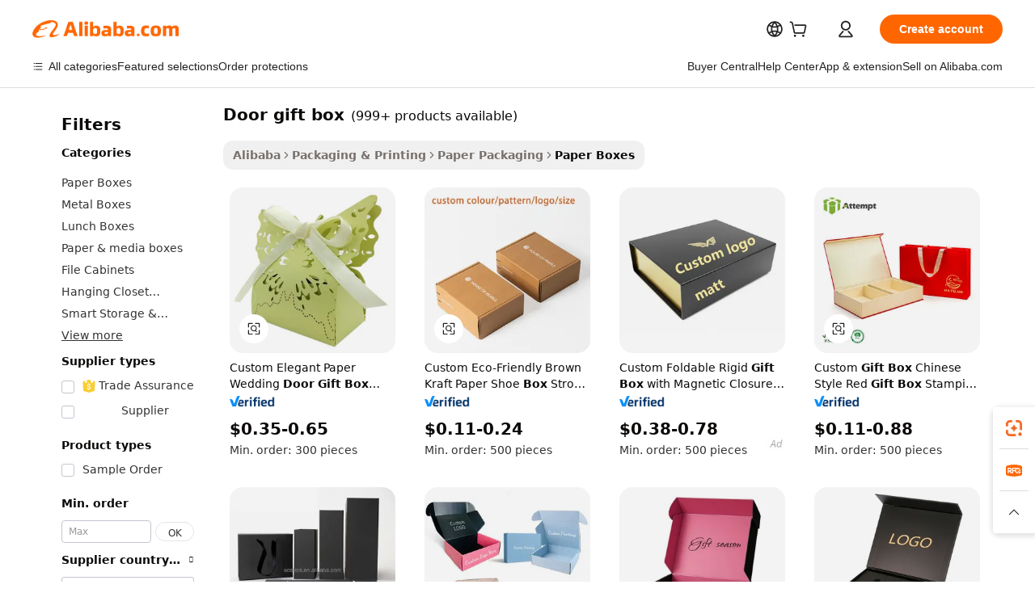

--- FILE ---
content_type: text/html;charset=UTF-8
request_url: https://www.alibaba.com/showroom/door-gift-box.html
body_size: 259430
content:

<!-- screen_content -->

    <!-- tangram:5410 begin-->
    <!-- tangram:529998 begin-->
    
<!DOCTYPE html>
<html lang="en" dir="ltr">
  <head>
        <script>
      window.__BB = {
        scene: window.__bb_scene || 'traffic-free-showroom'
      };
      window.__BB.BB_CWV_IGNORE = {
          lcp_element: ['#icbu-buyer-pc-top-banner'],
          lcp_url: [],
        };
      window._timing = {}
      window._timing.first_start = Date.now();
      window.needLoginInspiration = Boolean(false);
      // 变量用于标记页面首次可见时间
      let firstVisibleTime = null;
      if (typeof document.hidden !== 'undefined') {
        // 页面首次加载时直接统计
        if (!document.hidden) {
          firstVisibleTime = Date.now();
          window.__BB_timex = 1
        } else {
          // 页面不可见时监听 visibilitychange 事件
          document.addEventListener('visibilitychange', () => {
            if (!document.hidden) {
              firstVisibleTime = Date.now();
              window.__BB_timex = firstVisibleTime - window.performance.timing.navigationStart
              window.__BB.firstVisibleTime = window.__BB_timex
              console.log("Page became visible after "+ window.__BB_timex + " ms");
            }
          }, { once: true });  // 确保只触发一次
        }
      } else {
        console.warn('Page Visibility API is not supported in this browser.');
      }
    </script>
        <meta name="data-spm" content="a2700">
        <meta name="aplus-xplug" content="NONE">
        <meta name="aplus-icbu-disable-umid" content="1">
        <meta name="google-translate-customization" content="9de59014edaf3b99-22e1cf3b5ca21786-g00bb439a5e9e5f8f-f">
    <meta name="yandex-verification" content="25a76ba8e4443bb3" />
    <meta name="msvalidate.01" content="E3FBF0E89B724C30844BF17C59608E8F" />
    <meta name="viewport" content="width=device-width, initial-scale=1.0, maximum-scale=5.0, user-scalable=yes">
        <link rel="preconnect" href="https://s.alicdn.com/" crossorigin>
    <link rel="dns-prefetch" href="https://s.alicdn.com">
                        <link rel="preload" href="https://s.alicdn.com/@g/alilog/??aplus_plugin_icbufront/index.js,mlog/aplus_v2.js" as="script">
        <link rel="preload" href="https://s.alicdn.com/@img/imgextra/i2/O1CN0153JdbU26g4bILVOyC_!!6000000007690-2-tps-418-58.png" as="image">
        <script>
            window.__APLUS_ABRATE__ = {
        perf_group: 'base64cached',
        scene: "traffic-free-showroom",
      };
    </script>
    <meta name="aplus-mmstat-timeout" content="15000">
        <meta content="text/html; charset=utf-8" http-equiv="Content-Type">
          <title> Luxury Door Gift Boxes - Elegant Christmas Packaging</title>
      <meta name="keywords" content="gift box,folding magnetic gift box packaging,magnetic gift box">
      <meta name="description" content="Shop high-quality door gift boxes for all occasions. Find durable, customisable packaging options for clothing, cosmetics, and more. Wholesale available.">
            <meta name="pagetiming-rate" content="9">
      <meta name="pagetiming-resource-rate" content="4">
                    <link rel="canonical" href="https://www.alibaba.com/showroom/door-gift-box.html">
                              <link rel="alternate" hreflang="fr" href="https://french.alibaba.com/g/door-gift-box.html">
                  <link rel="alternate" hreflang="de" href="https://german.alibaba.com/g/door-gift-box.html">
                  <link rel="alternate" hreflang="pt" href="https://portuguese.alibaba.com/g/door-gift-box.html">
                  <link rel="alternate" hreflang="it" href="https://italian.alibaba.com/g/door-gift-box.html">
                  <link rel="alternate" hreflang="es" href="https://spanish.alibaba.com/g/door-gift-box.html">
                  <link rel="alternate" hreflang="ru" href="https://russian.alibaba.com/g/door-gift-box.html">
                  <link rel="alternate" hreflang="ko" href="https://korean.alibaba.com/g/door-gift-box.html">
                  <link rel="alternate" hreflang="ar" href="https://arabic.alibaba.com/g/door-gift-box.html">
                  <link rel="alternate" hreflang="ja" href="https://japanese.alibaba.com/g/door-gift-box.html">
                  <link rel="alternate" hreflang="tr" href="https://turkish.alibaba.com/g/door-gift-box.html">
                  <link rel="alternate" hreflang="th" href="https://thai.alibaba.com/g/door-gift-box.html">
                  <link rel="alternate" hreflang="vi" href="https://vietnamese.alibaba.com/g/door-gift-box.html">
                  <link rel="alternate" hreflang="nl" href="https://dutch.alibaba.com/g/door-gift-box.html">
                  <link rel="alternate" hreflang="he" href="https://hebrew.alibaba.com/g/door-gift-box.html">
                  <link rel="alternate" hreflang="id" href="https://indonesian.alibaba.com/g/door-gift-box.html">
                  <link rel="alternate" hreflang="hi" href="https://hindi.alibaba.com/g/door-gift-box.html">
                  <link rel="alternate" hreflang="en" href="https://www.alibaba.com/showroom/door-gift-box.html">
                  <link rel="alternate" hreflang="zh" href="https://chinese.alibaba.com/g/door-gift-box.html">
                  <link rel="alternate" hreflang="x-default" href="https://www.alibaba.com/showroom/door-gift-box.html">
                                        <script>
      // Aplus 配置自动打点
      var queue = window.goldlog_queue || (window.goldlog_queue = []);
      var tags = ["button", "a", "div", "span", "i", "svg", "input", "li", "tr"];
      queue.push(
        {
          action: 'goldlog.appendMetaInfo',
          arguments: [
            'aplus-auto-exp',
            [
              {
                logkey: '/sc.ug_msite.new_product_exp',
                cssSelector: '[data-spm-exp]',
                props: ["data-spm-exp"],
              },
              {
                logkey: '/sc.ug_pc.seolist_product_exp',
                cssSelector: '.traffic-card-gallery',
                props: ["data-spm-exp"],
              }
            ]
          ]
        }
      )
      queue.push({
        action: 'goldlog.setMetaInfo',
        arguments: ['aplus-auto-clk', JSON.stringify(tags.map(tag =>({
          "logkey": "/sc.ug_msite.new_product_clk",
          tag,
          "filter": "data-spm-clk",
          "props": ["data-spm-clk"]
        })))],
      });
    </script>
  </head>
  <div id="icbu-header"><div id="the-new-header" data-version="4.4.0" data-tnh-auto-exp="tnh-expose" data-scenes="search-products" style="position: relative;background-color: #fff;border-bottom: 1px solid #ddd;box-sizing: border-box; font-family:Inter,SF Pro Text,Roboto,Helvetica Neue,Helvetica,Tahoma,Arial,PingFang SC,Microsoft YaHei;"><div style="display: flex;align-items:center;height: 72px;min-width: 1200px;max-width: 1580px;margin: 0 auto;padding: 0 40px;box-sizing: border-box;"><img style="height: 29px; width: 209px;" src="https://s.alicdn.com/@img/imgextra/i2/O1CN0153JdbU26g4bILVOyC_!!6000000007690-2-tps-418-58.png" alt="" /></div><div style="min-width: 1200px;max-width: 1580px;margin: 0 auto;overflow: hidden;font-size: 14px;display: flex;justify-content: space-between;padding: 0 40px;box-sizing: border-box;"><div style="display: flex; align-items: center; justify-content: space-between"><div style="position: relative; height: 36px; padding: 0 28px 0 20px">All categories</div><div style="position: relative; height: 36px; padding-right: 28px">Featured selections</div><div style="position: relative; height: 36px">Trade Assurance</div></div><div style="display: flex; align-items: center; justify-content: space-between"><div style="position: relative; height: 36px; padding-right: 28px">Buyer Central</div><div style="position: relative; height: 36px; padding-right: 28px">Help Center</div><div style="position: relative; height: 36px; padding-right: 28px">Get the app</div><div style="position: relative; height: 36px">Become a supplier</div></div></div></div></div></div>
  <body data-spm="7724857" style="min-height: calc(100vh + 1px)"><script 
id="beacon-aplus"   
src="//s.alicdn.com/@g/alilog/??aplus_plugin_icbufront/index.js,mlog/aplus_v2.js"
exparams="aplus=async&userid=&aplus&ali_beacon_id=&ali_apache_id=&ali_apache_track=&ali_apache_tracktmp=&eagleeye_traceid=2103236917689608275154553e0f88&ip=18%2e189%2e13%2e33&dmtrack_c={ali%5fresin%5ftrace%3dse%5frst%3dnull%7csp%5fviewtype%3dY%7cset%3d3%7cser%3d1007%7cpageId%3dc28f828cead2480ab9947f93cbc89374%7cm%5fpageid%3dnull%7cpvmi%3db0dca94ba7554a1cbfd3e38836dc091e%7csek%5fsepd%3d%7csek%3ddoor%2bgift%2bbox%7cse%5fpn%3d1%7cp4pid%3d7ab1f214%2dd513%2d4453%2d825e%2dc8f242beee3c%7csclkid%3dnull%7cforecast%5fpost%5fcate%3dnull%7cseo%5fnew%5fuser%5fflag%3dtrue%7ccategoryId%3d201268096%7cseo%5fsearch%5fmodel%5fupgrade%5fv2%3d2025070801%7cseo%5fmodule%5fcard%5f20240624%3d202406242%7clong%5ftext%5fgoogle%5ftranslate%5fv2%3d2407142%7cseo%5fcontent%5ftd%5fbottom%5ftext%5fupdate%5fkey%3d2025070801%7cseo%5fsearch%5fmodel%5fupgrade%5fv3%3d2025072201%7cseo%5fsearch%5fmodel%5fmulti%5fupgrade%5fv3%3d2025081101%7cdamo%5falt%5freplace%3dnull%7cwap%5fcross%3d2007659%7cwap%5fcs%5faction%3d2005494%7cAPP%5fVisitor%5fActive%3d26700%7cseo%5fshowroom%5fgoods%5fmix%3d2005244%7cseo%5fdefault%5fcached%5flong%5ftext%5ffrom%5fnew%5fkeyword%5fstep%3d2024122502%7cshowroom%5fgeneral%5ftemplate%3d2005292%7cshowroom%5freview%3d20230308%7cwap%5fcs%5ftext%3dnull%7cstructured%5fdata%3d2025052702%7cseo%5fmulti%5fstyle%5ftext%5fupdate%3d2511181%7cpc%5fnew%5fheader%3dnull%7cseo%5fmeta%5fcate%5ftemplate%5fv1%3d2025042401%7cseo%5fmeta%5ftd%5fsearch%5fkeyword%5fstep%5fv1%3d2025040999%7cshowroom%5fft%5flong%5ftext%5fbaks%3d80802%7cAPP%5fGrowing%5fBuyer%5fHigh%5fIntent%5fActive%3d25486%7cshowroom%5fpc%5fv2019%3d2104%7cAPP%5fProspecting%5fBuyer%3d26712%7ccache%5fcontrol%3dnull%7cAPP%5fChurned%5fCore%5fBuyer%3d25463%7cseo%5fdefault%5fcached%5flong%5ftext%5fstep%3d24110802%7camp%5flighthouse%5fscore%5fimage%3d19657%7cseo%5fft%5ftranslate%5fgemini%3d25012003%7cwap%5fnode%5fssr%3d2015725%7cdataphant%5fopen%3d27030%7clongtext%5fmulti%5fstyle%5fexpand%5frussian%3d2510141%7cseo%5flongtext%5fgoogle%5fdata%5fsection%3d25021702%7cindustry%5fpopular%5ffloor%3dnull%7cwap%5fad%5fgoods%5fproduct%5finterval%3dnull%7cseo%5fgoods%5fbootom%5fwholesale%5flink%3d2486162%7cseo%5fkeyword%5faatest%3d17%7cseo%5fmiddle%5fwholesale%5flink%3dnull%7cft%5flong%5ftext%5fenpand%5fstep2%3d121602%7cseo%5fft%5flongtext%5fexpand%5fstep3%3d25012102%7cseo%5fwap%5fheadercard%3d2006288%7cAPP%5fChurned%5fInactive%5fVisitor%3d25497%7cAPP%5fGrowing%5fBuyer%5fHigh%5fIntent%5fInactive%3d25484%7cseo%5fmeta%5ftd%5fmulti%5fkey%3d2025061801%7ctop%5frecommend%5f20250120%3d202501201%7clongtext%5fmulti%5fstyle%5fexpand%5ffrench%5fcopy%3d25091802%7clongtext%5fmulti%5fstyle%5fexpand%5ffrench%5fcopy%5fcopy%3d25092502%7clong%5ftext%5fpaa%3d220901%7cseo%5ffloor%5fexp%3dnull%7cseo%5fshowroom%5falgo%5flink%3d17764%7cseo%5fmeta%5ftd%5faib%5fgeneral%5fkey%3d2025091900%7ccountry%5findustry%3d202311033%7cpc%5ffree%5fswitchtosearch%3d2020529%7cshowroom%5fft%5flong%5ftext%5fenpand%5fstep1%3d101102%7cseo%5fshowroom%5fnorel%3dnull%7cplp%5fstyle%5f25%5fpc%3d202505222%7cseo%5fggs%5flayer%3d10011%7cquery%5fmutil%5flang%5ftranslate%3d2025060300%7cAPP%5fChurned%5fBuyer%3d25468%7cstream%5frender%5fperf%5fopt%3d2309181%7cwap%5fgoods%3d2007383%7cseo%5fshowroom%5fsimilar%5f20240614%3d202406142%7cchinese%5fopen%3d6307%7cquery%5fgpt%5ftranslate%3d20240820%7cad%5fproduct%5finterval%3dnull%7camp%5fto%5fpwa%3d2007359%7cplp%5faib%5fmulti%5fai%5fmeta%3d20250401%7cwap%5fsupplier%5fcontent%3dnull%7cpc%5ffree%5frefactoring%3d20220315%7cAPP%5fGrowing%5fBuyer%5fInactive%3d25475%7csso%5foem%5ffloor%3dnull%7cseo%5fpc%5fnew%5fview%5f20240807%3d202408072%7cseo%5fbottom%5ftext%5fentity%5fkey%5fcopy%3d2025062400%7cstream%5frender%3d433763%7cseo%5fmodule%5fcard%5f20240424%3d202404241%7cseo%5ftitle%5freplace%5f20191226%3d5841%7clongtext%5fmulti%5fstyle%5fexpand%3d25090802%7cgoogleweblight%3d6516%7clighthouse%5fbase64%3dnull%7cAPP%5fProspecting%5fBuyer%5fActive%3d26719%7cad%5fgoods%5fproduct%5finterval%3dnull%7cseo%5fbottom%5fdeep%5fextend%5fkw%5fkey%3d2025071101%7clongtext%5fmulti%5fstyle%5fexpand%5fturkish%3d25102802%7cilink%5fuv%3d20240911%7cwap%5flist%5fwakeup%3d2005832%7ctpp%5fcrosslink%5fpc%3d20205311%7cseo%5ftop%5fbooth%3d18501%7cAPP%5fGrowing%5fBuyer%5fLess%5fActive%3d25471%7cseo%5fsearch%5fmodel%5fupgrade%5frank%3d2025092401%7cgoodslayer%3d7977%7cft%5flong%5ftext%5ftranslate%5fexpand%5fstep1%3d24110802%7cseo%5fheaderstyle%5ftraffic%5fkey%5fv1%3d2025072100%7ccrosslink%5fswitch%3d2008141%7cp4p%5foutline%3d20240328%7cseo%5fmeta%5ftd%5faib%5fv2%5fkey%3d2025091800%7crts%5fmulti%3d2008404%7cseo%5fad%5foptimization%5fkey%5fv2%3d2025072301%7cAPP%5fVisitor%5fLess%5fActive%3d26698%7cseo%5fsearch%5franker%5fid%3d2025112400%7cplp%5fstyle%5f25%3d202505192%7ccdn%5fvm%3d2007368%7cwap%5fad%5fproduct%5finterval%3dnull%7cseo%5fsearch%5fmodel%5fmulti%5fupgrade%5frank%3d2025092401%7cpc%5fcard%5fshare%3d2025081201%7cAPP%5fGrowing%5fBuyer%5fHigh%5fIntent%5fLess%5fActive%3d25477%7cgoods%5ftitle%5fsubstitute%3d9619%7cwap%5fscreen%5fexp%3d2025081400%7creact%5fheader%5ftest%3d202502182%7cpc%5fcs%5fcolor%3d2005788%7cshowroom%5fft%5flong%5ftext%5ftest%3d72502%7cone%5ftap%5flogin%5fABTest%3d202308153%7cseo%5fhyh%5fshow%5ftags%3d9867%7cplp%5fstructured%5fdata%3d2508182%7cguide%5fdelete%3d2008526%7cseo%5findustry%5ftemplate%3dnull%7cseo%5fmeta%5ftd%5fmulti%5fes%5fkey%3d2025073101%7cseo%5fshowroom%5fdata%5fmix%3d19888%7csso%5ftop%5franking%5ffloor%3d20031%7cseo%5ftd%5fdeep%5fupgrade%5fkey%5fv3%3d2025081101%7cwap%5fue%5fone%3d2025111401%7cshowroom%5fto%5frts%5flink%3d2008480%7ccountrysearch%5ftest%3dnull%7cshowroom%5flist%5fnew%5farrival%3d2811002%7cchannel%5famp%5fto%5fpwa%3d2008435%7cseo%5fmulti%5fstyles%5flong%5ftext%3d2503172%7cseo%5fmeta%5ftext%5fmutli%5fcate%5ftemplate%5fv1%3d2025080801%7cseo%5fdefault%5fcached%5fmutil%5flong%5ftext%5fstep%3d24110436%7cseo%5faction%5fpoint%5ftype%3d22823%7cseo%5faib%5ftd%5flaunch%5f20240828%5fcopy%3d202408282%7cseo%5fshowroom%5fwholesale%5flink%3d2486142%7cseo%5fperf%5fimprove%3d2023999%7cseo%5fwap%5flist%5fbounce%5f01%3d2063%7cseo%5fwap%5flist%5fbounce%5f02%3d2128%7cAPP%5fGrowing%5fBuyer%5fActive%3d25492%7cvideolayer%3d7105%7cvideo%5fplay%3dnull%7cAPP%5fChurned%5fMember%5fInactive%3d25501%7cseo%5fgoogle%5fnew%5fstruct%3d438326%7cicbu%5falgo%5fp4p%5fseo%5fad%3d2025072301%7ctpp%5ftrace%3dseoKeyword%2dseoKeyword%5fv3%2dproduct%2dPRODUCT%5fFAIL}&pageid=12bd0d212103352d1768960827&hn=ensearchweb033003053045%2erg%2dus%2deast%2eus68&asid=AQAAAAA7M3Bpq1q4bwAAAAAnAJUliKx1YA==&treq=&tres=" async>
</script>
            <style>body{background-color:white;}.no-scrollbar.il-sticky.il-top-0.il-max-h-\[100vh\].il-w-\[200px\].il-flex-shrink-0.il-flex-grow-0.il-overflow-y-scroll{background-color:#FFF;padding-left:12px}</style>
                    <!-- tangram:530006 begin-->
<!--  -->
 <style>
   @keyframes il-spin {
     to {
       transform: rotate(360deg);
     }
   }
   @keyframes il-pulse {
     50% {
       opacity: 0.5;
     }
   }
   .traffic-card-gallery {display: flex;position: relative;flex-direction: column;justify-content: flex-start;border-radius: 0.5rem;background-color: #fff;padding: 0.5rem 0.5rem 1rem;overflow: hidden;font-size: 0.75rem;line-height: 1rem;}
   .traffic-card-list {display: flex;position: relative;flex-direction: row;justify-content: flex-start;border-bottom-width: 1px;background-color: #fff;padding: 1rem;height: 292px;overflow: hidden;font-size: 0.75rem;line-height: 1rem;}
   .product-price {
     b {
       font-size: 22px;
     }
   }
   .skel-loading {
       animation: il-pulse 2s cubic-bezier(0.4, 0, 0.6, 1) infinite;background-color: hsl(60, 4.8%, 95.9%);
   }
 </style>
<div id="first-cached-card">
  <div style="box-sizing:border-box;display: flex;position: absolute;left: 0;right: 0;margin: 0 auto;z-index: 1;min-width: 1200px;max-width: 1580px;padding: 0.75rem 3.25rem 0;pointer-events: none;">
    <!--页面左侧区域-->
    <div style="width: 200px;padding-top: 1rem;padding-left:12px; background-color: #fff;border-radius: 0.25rem">
      <div class="skel-loading" style="height: 1.5rem;width: 50%;border-radius: 0.25rem;"></div>
      <div style="margin-top: 1rem;margin-bottom: 1rem;">
        <div class="skel-loading" style="height: 1rem;width: calc(100% * 5 / 6);"></div>
        <div
          class="skel-loading"
          style="margin-top: 1rem;height: 1rem;width: calc(100% * 8 / 12);"
        ></div>
        <div class="skel-loading" style="margin-top: 1rem;height: 1rem;width: 75%;"></div>
        <div
          class="skel-loading"
          style="margin-top: 1rem;height: 1rem;width: calc(100% * 7 / 12);"
        ></div>
      </div>
      <div class="skel-loading" style="height: 1.5rem;width: 50%;border-radius: 0.25rem;"></div>
      <div style="margin-top: 1rem;margin-bottom: 1rem;">
        <div class="skel-loading" style="height: 1rem;width: calc(100% * 5 / 6);"></div>
        <div
          class="skel-loading"
          style="margin-top: 1rem;height: 1rem;width: calc(100% * 8 / 12);"
        ></div>
        <div class="skel-loading" style="margin-top: 1rem;height: 1rem;width: 75%;"></div>
        <div
          class="skel-loading"
          style="margin-top: 1rem;height: 1rem;width: calc(100% * 7 / 12);"
        ></div>
      </div>
      <div class="skel-loading" style="height: 1.5rem;width: 50%;border-radius: 0.25rem;"></div>
      <div style="margin-top: 1rem;margin-bottom: 1rem;">
        <div class="skel-loading" style="height: 1rem;width: calc(100% * 5 / 6);"></div>
        <div
          class="skel-loading"
          style="margin-top: 1rem;height: 1rem;width: calc(100% * 8 / 12);"
        ></div>
        <div class="skel-loading" style="margin-top: 1rem;height: 1rem;width: 75%;"></div>
        <div
          class="skel-loading"
          style="margin-top: 1rem;height: 1rem;width: calc(100% * 7 / 12);"
        ></div>
      </div>
      <div class="skel-loading" style="height: 1.5rem;width: 50%;border-radius: 0.25rem;"></div>
      <div style="margin-top: 1rem;margin-bottom: 1rem;">
        <div class="skel-loading" style="height: 1rem;width: calc(100% * 5 / 6);"></div>
        <div
          class="skel-loading"
          style="margin-top: 1rem;height: 1rem;width: calc(100% * 8 / 12);"
        ></div>
        <div class="skel-loading" style="margin-top: 1rem;height: 1rem;width: 75%;"></div>
        <div
          class="skel-loading"
          style="margin-top: 1rem;height: 1rem;width: calc(100% * 7 / 12);"
        ></div>
      </div>
      <div class="skel-loading" style="height: 1.5rem;width: 50%;border-radius: 0.25rem;"></div>
      <div style="margin-top: 1rem;margin-bottom: 1rem;">
        <div class="skel-loading" style="height: 1rem;width: calc(100% * 5 / 6);"></div>
        <div
          class="skel-loading"
          style="margin-top: 1rem;height: 1rem;width: calc(100% * 8 / 12);"
        ></div>
        <div class="skel-loading" style="margin-top: 1rem;height: 1rem;width: 75%;"></div>
        <div
          class="skel-loading"
          style="margin-top: 1rem;height: 1rem;width: calc(100% * 7 / 12);"
        ></div>
      </div>
      <div class="skel-loading" style="height: 1.5rem;width: 50%;border-radius: 0.25rem;"></div>
      <div style="margin-top: 1rem;margin-bottom: 1rem;">
        <div class="skel-loading" style="height: 1rem;width: calc(100% * 5 / 6);"></div>
        <div
          class="skel-loading"
          style="margin-top: 1rem;height: 1rem;width: calc(100% * 8 / 12);"
        ></div>
        <div class="skel-loading" style="margin-top: 1rem;height: 1rem;width: 75%;"></div>
        <div
          class="skel-loading"
          style="margin-top: 1rem;height: 1rem;width: calc(100% * 7 / 12);"
        ></div>
      </div>
    </div>
    <!--页面主体区域-->
    <div style="flex: 1 1 0%; overflow: hidden;padding: 0.5rem 0.5rem 0.5rem 1.5rem">
      <div style="height: 1.25rem;margin-bottom: 1rem;"></div>
      <!-- keywords -->
      <div style="margin-bottom: 1rem;height: 1.75rem;font-weight: 700;font-size: 1.25rem;line-height: 1.75rem;"></div>
      <!-- longtext -->
            <div style="width: calc(25% - 0.9rem);pointer-events: auto">
        <div class="traffic-card-gallery">
          <!-- ProductImage -->
          <a href="//www.alibaba.com/product-detail/Custom-Elegant-Paper-Wedding-Door-Gift_60511188187.html?from=SEO" target="_blank" style="position: relative;margin-bottom: 0.5rem;aspect-ratio: 1;overflow: hidden;border-radius: 0.5rem;">
            <div style="display: flex; overflow: hidden">
              <div style="position: relative;margin: 0;width: 100%;min-width: 0;flex-shrink: 0;flex-grow: 0;flex-basis: 100%;padding: 0;">
                <img style="position: relative; aspect-ratio: 1; width: 100%" src="[data-uri]" loading="eager" />
                <div style="position: absolute;left: 0;bottom: 0;right: 0;top: 0;background-color: #000;opacity: 0.05;"></div>
              </div>
            </div>
          </a>
          <div style="display: flex;flex: 1 1 0%;flex-direction: column;justify-content: space-between;">
            <div>
              <a class="skel-loading" style="margin-top: 0.5rem;display:inline-block;width:100%;height:1rem;" href="//www.alibaba.com/product-detail/Custom-Elegant-Paper-Wedding-Door-Gift_60511188187.html" target="_blank"></a>
              <a class="skel-loading" style="margin-top: 0.125rem;display:inline-block;width:100%;height:1rem;" href="//www.alibaba.com/product-detail/Custom-Elegant-Paper-Wedding-Door-Gift_60511188187.html" target="_blank"></a>
              <div class="skel-loading" style="margin-top: 0.25rem;height:1.625rem;width:75%"></div>
              <div class="skel-loading" style="margin-top: 0.5rem;height: 1rem;width:50%"></div>
              <div class="skel-loading" style="margin-top:0.25rem;height:1rem;width:25%"></div>
            </div>
          </div>

        </div>
      </div>

    </div>
  </div>
</div>
<!-- tangram:530006 end-->
            <style>.component-left-filter-callback{display:flex;position:relative;margin-top:10px;height:1200px}.component-left-filter-callback img{width:200px}.component-left-filter-callback i{position:absolute;top:5%;left:50%}.related-search-wrapper{padding:.5rem;--tw-bg-opacity: 1;background-color:#fff;background-color:rgba(255,255,255,var(--tw-bg-opacity, 1));border-width:1px;border-color:var(--input)}.related-search-wrapper .related-search-box{margin:12px 16px}.related-search-wrapper .related-search-box .related-search-title{display:inline;float:start;color:#666;word-wrap:break-word;margin-right:12px;width:13%}.related-search-wrapper .related-search-box .related-search-content{display:flex;flex-wrap:wrap}.related-search-wrapper .related-search-box .related-search-content .related-search-link{margin-right:12px;width:23%;overflow:hidden;color:#666;text-overflow:ellipsis;white-space:nowrap}.product-title img{margin-right:.5rem;display:inline-block;height:1rem;vertical-align:sub}.product-price b{font-size:22px}.similar-icon{position:absolute;bottom:12px;z-index:2;right:12px}.rfq-card{display:inline-block;position:relative;box-sizing:border-box;margin-bottom:36px}.rfq-card .rfq-card-content{display:flex;position:relative;flex-direction:column;align-items:flex-start;background-size:cover;background-color:#fff;padding:12px;width:100%;height:100%}.rfq-card .rfq-card-content .rfq-card-icon{margin-top:50px}.rfq-card .rfq-card-content .rfq-card-icon img{width:45px}.rfq-card .rfq-card-content .rfq-card-top-title{margin-top:14px;color:#222;font-weight:400;font-size:16px}.rfq-card .rfq-card-content .rfq-card-title{margin-top:24px;color:#333;font-weight:800;font-size:20px}.rfq-card .rfq-card-content .rfq-card-input-box{margin-top:24px;width:100%}.rfq-card .rfq-card-content .rfq-card-input-box textarea{box-sizing:border-box;border:1px solid #ddd;border-radius:4px;background-color:#fff;padding:9px 12px;width:100%;height:88px;resize:none;color:#666;font-weight:400;font-size:13px;font-family:inherit}.rfq-card .rfq-card-content .rfq-card-button{margin-top:24px;border:1px solid #666;border-radius:16px;background-color:#fff;width:67%;color:#000;font-weight:700;font-size:14px;line-height:30px;text-align:center}[data-modulename^=ProductList-] div{contain-intrinsic-size:auto 500px}.traffic-card-gallery:hover{--tw-shadow: 0px 2px 6px 2px rgba(0,0,0,.12157);--tw-shadow-colored: 0px 2px 6px 2px var(--tw-shadow-color);box-shadow:0 0 #0000,0 0 #0000,0 2px 6px 2px #0000001f;box-shadow:var(--tw-ring-offset-shadow, 0 0 rgba(0,0,0,0)),var(--tw-ring-shadow, 0 0 rgba(0,0,0,0)),var(--tw-shadow);z-index:10}.traffic-card-gallery{position:relative;display:flex;flex-direction:column;justify-content:flex-start;overflow:hidden;border-radius:.75rem;--tw-bg-opacity: 1;background-color:#fff;background-color:rgba(255,255,255,var(--tw-bg-opacity, 1));padding:.5rem;font-size:.75rem;line-height:1rem}.traffic-card-list{position:relative;display:flex;height:292px;flex-direction:row;justify-content:flex-start;overflow:hidden;border-bottom-width:1px;--tw-bg-opacity: 1;background-color:#fff;background-color:rgba(255,255,255,var(--tw-bg-opacity, 1));padding:1rem;font-size:.75rem;line-height:1rem}.traffic-card-g-industry:hover{--tw-shadow: 0 0 10px rgba(0,0,0,.1);--tw-shadow-colored: 0 0 10px var(--tw-shadow-color);box-shadow:0 0 #0000,0 0 #0000,0 0 10px #0000001a;box-shadow:var(--tw-ring-offset-shadow, 0 0 rgba(0,0,0,0)),var(--tw-ring-shadow, 0 0 rgba(0,0,0,0)),var(--tw-shadow)}.traffic-card-g-industry{position:relative;border-radius:var(--radius);--tw-bg-opacity: 1;background-color:#fff;background-color:rgba(255,255,255,var(--tw-bg-opacity, 1));padding:1.25rem .75rem .75rem;font-size:.875rem;line-height:1.25rem}.module-filter-section-wrapper{max-height:none!important;overflow-x:hidden}*,:before,:after{--tw-border-spacing-x: 0;--tw-border-spacing-y: 0;--tw-translate-x: 0;--tw-translate-y: 0;--tw-rotate: 0;--tw-skew-x: 0;--tw-skew-y: 0;--tw-scale-x: 1;--tw-scale-y: 1;--tw-pan-x: ;--tw-pan-y: ;--tw-pinch-zoom: ;--tw-scroll-snap-strictness: proximity;--tw-gradient-from-position: ;--tw-gradient-via-position: ;--tw-gradient-to-position: ;--tw-ordinal: ;--tw-slashed-zero: ;--tw-numeric-figure: ;--tw-numeric-spacing: ;--tw-numeric-fraction: ;--tw-ring-inset: ;--tw-ring-offset-width: 0px;--tw-ring-offset-color: #fff;--tw-ring-color: rgba(59, 130, 246, .5);--tw-ring-offset-shadow: 0 0 rgba(0,0,0,0);--tw-ring-shadow: 0 0 rgba(0,0,0,0);--tw-shadow: 0 0 rgba(0,0,0,0);--tw-shadow-colored: 0 0 rgba(0,0,0,0);--tw-blur: ;--tw-brightness: ;--tw-contrast: ;--tw-grayscale: ;--tw-hue-rotate: ;--tw-invert: ;--tw-saturate: ;--tw-sepia: ;--tw-drop-shadow: ;--tw-backdrop-blur: ;--tw-backdrop-brightness: ;--tw-backdrop-contrast: ;--tw-backdrop-grayscale: ;--tw-backdrop-hue-rotate: ;--tw-backdrop-invert: ;--tw-backdrop-opacity: ;--tw-backdrop-saturate: ;--tw-backdrop-sepia: ;--tw-contain-size: ;--tw-contain-layout: ;--tw-contain-paint: ;--tw-contain-style: }::backdrop{--tw-border-spacing-x: 0;--tw-border-spacing-y: 0;--tw-translate-x: 0;--tw-translate-y: 0;--tw-rotate: 0;--tw-skew-x: 0;--tw-skew-y: 0;--tw-scale-x: 1;--tw-scale-y: 1;--tw-pan-x: ;--tw-pan-y: ;--tw-pinch-zoom: ;--tw-scroll-snap-strictness: proximity;--tw-gradient-from-position: ;--tw-gradient-via-position: ;--tw-gradient-to-position: ;--tw-ordinal: ;--tw-slashed-zero: ;--tw-numeric-figure: ;--tw-numeric-spacing: ;--tw-numeric-fraction: ;--tw-ring-inset: ;--tw-ring-offset-width: 0px;--tw-ring-offset-color: #fff;--tw-ring-color: rgba(59, 130, 246, .5);--tw-ring-offset-shadow: 0 0 rgba(0,0,0,0);--tw-ring-shadow: 0 0 rgba(0,0,0,0);--tw-shadow: 0 0 rgba(0,0,0,0);--tw-shadow-colored: 0 0 rgba(0,0,0,0);--tw-blur: ;--tw-brightness: ;--tw-contrast: ;--tw-grayscale: ;--tw-hue-rotate: ;--tw-invert: ;--tw-saturate: ;--tw-sepia: ;--tw-drop-shadow: ;--tw-backdrop-blur: ;--tw-backdrop-brightness: ;--tw-backdrop-contrast: ;--tw-backdrop-grayscale: ;--tw-backdrop-hue-rotate: ;--tw-backdrop-invert: ;--tw-backdrop-opacity: ;--tw-backdrop-saturate: ;--tw-backdrop-sepia: ;--tw-contain-size: ;--tw-contain-layout: ;--tw-contain-paint: ;--tw-contain-style: }*,:before,:after{box-sizing:border-box;border-width:0;border-style:solid;border-color:#e5e7eb}:before,:after{--tw-content: ""}html,:host{line-height:1.5;-webkit-text-size-adjust:100%;-moz-tab-size:4;-o-tab-size:4;tab-size:4;font-family:ui-sans-serif,system-ui,-apple-system,Segoe UI,Roboto,Ubuntu,Cantarell,Noto Sans,sans-serif,"Apple Color Emoji","Segoe UI Emoji",Segoe UI Symbol,"Noto Color Emoji";font-feature-settings:normal;font-variation-settings:normal;-webkit-tap-highlight-color:transparent}body{margin:0;line-height:inherit}hr{height:0;color:inherit;border-top-width:1px}abbr:where([title]){text-decoration:underline;-webkit-text-decoration:underline dotted;text-decoration:underline dotted}h1,h2,h3,h4,h5,h6{font-size:inherit;font-weight:inherit}a{color:inherit;text-decoration:inherit}b,strong{font-weight:bolder}code,kbd,samp,pre{font-family:ui-monospace,SFMono-Regular,Menlo,Monaco,Consolas,Liberation Mono,Courier New,monospace;font-feature-settings:normal;font-variation-settings:normal;font-size:1em}small{font-size:80%}sub,sup{font-size:75%;line-height:0;position:relative;vertical-align:baseline}sub{bottom:-.25em}sup{top:-.5em}table{text-indent:0;border-color:inherit;border-collapse:collapse}button,input,optgroup,select,textarea{font-family:inherit;font-feature-settings:inherit;font-variation-settings:inherit;font-size:100%;font-weight:inherit;line-height:inherit;letter-spacing:inherit;color:inherit;margin:0;padding:0}button,select{text-transform:none}button,input:where([type=button]),input:where([type=reset]),input:where([type=submit]){-webkit-appearance:button;background-color:transparent;background-image:none}:-moz-focusring{outline:auto}:-moz-ui-invalid{box-shadow:none}progress{vertical-align:baseline}::-webkit-inner-spin-button,::-webkit-outer-spin-button{height:auto}[type=search]{-webkit-appearance:textfield;outline-offset:-2px}::-webkit-search-decoration{-webkit-appearance:none}::-webkit-file-upload-button{-webkit-appearance:button;font:inherit}summary{display:list-item}blockquote,dl,dd,h1,h2,h3,h4,h5,h6,hr,figure,p,pre{margin:0}fieldset{margin:0;padding:0}legend{padding:0}ol,ul,menu{list-style:none;margin:0;padding:0}dialog{padding:0}textarea{resize:vertical}input::-moz-placeholder,textarea::-moz-placeholder{opacity:1;color:#9ca3af}input::placeholder,textarea::placeholder{opacity:1;color:#9ca3af}button,[role=button]{cursor:pointer}:disabled{cursor:default}img,svg,video,canvas,audio,iframe,embed,object{display:block;vertical-align:middle}img,video{max-width:100%;height:auto}[hidden]:where(:not([hidden=until-found])){display:none}:root{--background: hsl(0, 0%, 100%);--foreground: hsl(20, 14.3%, 4.1%);--card: hsl(0, 0%, 100%);--card-foreground: hsl(20, 14.3%, 4.1%);--popover: hsl(0, 0%, 100%);--popover-foreground: hsl(20, 14.3%, 4.1%);--primary: hsl(24, 100%, 50%);--primary-foreground: hsl(60, 9.1%, 97.8%);--secondary: hsl(60, 4.8%, 95.9%);--secondary-foreground: #333;--muted: hsl(60, 4.8%, 95.9%);--muted-foreground: hsl(25, 5.3%, 44.7%);--accent: hsl(60, 4.8%, 95.9%);--accent-foreground: hsl(24, 9.8%, 10%);--destructive: hsl(0, 84.2%, 60.2%);--destructive-foreground: hsl(60, 9.1%, 97.8%);--border: hsl(20, 5.9%, 90%);--input: hsl(20, 5.9%, 90%);--ring: hsl(24.6, 95%, 53.1%);--radius: 1rem}.dark{--background: hsl(20, 14.3%, 4.1%);--foreground: hsl(60, 9.1%, 97.8%);--card: hsl(20, 14.3%, 4.1%);--card-foreground: hsl(60, 9.1%, 97.8%);--popover: hsl(20, 14.3%, 4.1%);--popover-foreground: hsl(60, 9.1%, 97.8%);--primary: hsl(20.5, 90.2%, 48.2%);--primary-foreground: hsl(60, 9.1%, 97.8%);--secondary: hsl(12, 6.5%, 15.1%);--secondary-foreground: hsl(60, 9.1%, 97.8%);--muted: hsl(12, 6.5%, 15.1%);--muted-foreground: hsl(24, 5.4%, 63.9%);--accent: hsl(12, 6.5%, 15.1%);--accent-foreground: hsl(60, 9.1%, 97.8%);--destructive: hsl(0, 72.2%, 50.6%);--destructive-foreground: hsl(60, 9.1%, 97.8%);--border: hsl(12, 6.5%, 15.1%);--input: hsl(12, 6.5%, 15.1%);--ring: hsl(20.5, 90.2%, 48.2%)}*{border-color:#e7e5e4;border-color:var(--border)}body{background-color:#fff;background-color:var(--background);color:#0c0a09;color:var(--foreground)}.il-sr-only{position:absolute;width:1px;height:1px;padding:0;margin:-1px;overflow:hidden;clip:rect(0,0,0,0);white-space:nowrap;border-width:0}.il-invisible{visibility:hidden}.il-fixed{position:fixed}.il-absolute{position:absolute}.il-relative{position:relative}.il-sticky{position:sticky}.il-inset-0{inset:0}.il--bottom-12{bottom:-3rem}.il--top-12{top:-3rem}.il-bottom-0{bottom:0}.il-bottom-2{bottom:.5rem}.il-bottom-3{bottom:.75rem}.il-bottom-4{bottom:1rem}.il-end-0{right:0}.il-end-2{right:.5rem}.il-end-3{right:.75rem}.il-end-4{right:1rem}.il-left-0{left:0}.il-left-3{left:.75rem}.il-right-0{right:0}.il-right-2{right:.5rem}.il-right-3{right:.75rem}.il-start-0{left:0}.il-start-1\/2{left:50%}.il-start-2{left:.5rem}.il-start-3{left:.75rem}.il-start-\[50\%\]{left:50%}.il-top-0{top:0}.il-top-1\/2{top:50%}.il-top-16{top:4rem}.il-top-4{top:1rem}.il-top-\[50\%\]{top:50%}.il-z-10{z-index:10}.il-z-50{z-index:50}.il-z-\[9999\]{z-index:9999}.il-col-span-4{grid-column:span 4 / span 4}.il-m-0{margin:0}.il-m-3{margin:.75rem}.il-m-auto{margin:auto}.il-mx-auto{margin-left:auto;margin-right:auto}.il-my-3{margin-top:.75rem;margin-bottom:.75rem}.il-my-5{margin-top:1.25rem;margin-bottom:1.25rem}.il-my-auto{margin-top:auto;margin-bottom:auto}.\!il-mb-4{margin-bottom:1rem!important}.il--mt-4{margin-top:-1rem}.il-mb-0{margin-bottom:0}.il-mb-1{margin-bottom:.25rem}.il-mb-2{margin-bottom:.5rem}.il-mb-3{margin-bottom:.75rem}.il-mb-4{margin-bottom:1rem}.il-mb-5{margin-bottom:1.25rem}.il-mb-6{margin-bottom:1.5rem}.il-mb-8{margin-bottom:2rem}.il-mb-\[-0\.75rem\]{margin-bottom:-.75rem}.il-mb-\[0\.125rem\]{margin-bottom:.125rem}.il-me-1{margin-right:.25rem}.il-me-2{margin-right:.5rem}.il-me-3{margin-right:.75rem}.il-me-auto{margin-right:auto}.il-mr-1{margin-right:.25rem}.il-mr-2{margin-right:.5rem}.il-ms-1{margin-left:.25rem}.il-ms-4{margin-left:1rem}.il-ms-5{margin-left:1.25rem}.il-ms-8{margin-left:2rem}.il-ms-\[\.375rem\]{margin-left:.375rem}.il-ms-auto{margin-left:auto}.il-mt-0{margin-top:0}.il-mt-0\.5{margin-top:.125rem}.il-mt-1{margin-top:.25rem}.il-mt-2{margin-top:.5rem}.il-mt-3{margin-top:.75rem}.il-mt-4{margin-top:1rem}.il-mt-6{margin-top:1.5rem}.il-line-clamp-1{overflow:hidden;display:-webkit-box;-webkit-box-orient:vertical;-webkit-line-clamp:1}.il-line-clamp-2{overflow:hidden;display:-webkit-box;-webkit-box-orient:vertical;-webkit-line-clamp:2}.il-line-clamp-6{overflow:hidden;display:-webkit-box;-webkit-box-orient:vertical;-webkit-line-clamp:6}.il-inline-block{display:inline-block}.il-inline{display:inline}.il-flex{display:flex}.il-inline-flex{display:inline-flex}.il-grid{display:grid}.il-aspect-square{aspect-ratio:1 / 1}.il-size-5{width:1.25rem;height:1.25rem}.il-h-1{height:.25rem}.il-h-10{height:2.5rem}.il-h-11{height:2.75rem}.il-h-20{height:5rem}.il-h-24{height:6rem}.il-h-3\.5{height:.875rem}.il-h-4{height:1rem}.il-h-40{height:10rem}.il-h-6{height:1.5rem}.il-h-8{height:2rem}.il-h-9{height:2.25rem}.il-h-\[150px\]{height:150px}.il-h-\[152px\]{height:152px}.il-h-\[18\.25rem\]{height:18.25rem}.il-h-\[292px\]{height:292px}.il-h-\[600px\]{height:600px}.il-h-auto{height:auto}.il-h-fit{height:-moz-fit-content;height:fit-content}.il-h-full{height:100%}.il-h-screen{height:100vh}.il-max-h-\[100vh\]{max-height:100vh}.il-w-1\/2{width:50%}.il-w-10{width:2.5rem}.il-w-10\/12{width:83.333333%}.il-w-4{width:1rem}.il-w-6{width:1.5rem}.il-w-64{width:16rem}.il-w-7\/12{width:58.333333%}.il-w-72{width:18rem}.il-w-8{width:2rem}.il-w-8\/12{width:66.666667%}.il-w-9{width:2.25rem}.il-w-9\/12{width:75%}.il-w-\[200px\]{width:200px}.il-w-\[84px\]{width:84px}.il-w-fit{width:-moz-fit-content;width:fit-content}.il-w-full{width:100%}.il-w-screen{width:100vw}.il-min-w-0{min-width:0px}.il-min-w-3{min-width:.75rem}.il-min-w-\[1200px\]{min-width:1200px}.il-max-w-\[1000px\]{max-width:1000px}.il-max-w-\[1580px\]{max-width:1580px}.il-max-w-full{max-width:100%}.il-max-w-lg{max-width:32rem}.il-flex-1{flex:1 1 0%}.il-flex-shrink-0,.il-shrink-0{flex-shrink:0}.il-flex-grow-0,.il-grow-0{flex-grow:0}.il-basis-24{flex-basis:6rem}.il-basis-full{flex-basis:100%}.il-origin-\[--radix-tooltip-content-transform-origin\]{transform-origin:var(--radix-tooltip-content-transform-origin)}.il--translate-x-1\/2{--tw-translate-x: -50%;transform:translate(-50%,var(--tw-translate-y)) rotate(var(--tw-rotate)) skew(var(--tw-skew-x)) skewY(var(--tw-skew-y)) scaleX(var(--tw-scale-x)) scaleY(var(--tw-scale-y));transform:translate(var(--tw-translate-x),var(--tw-translate-y)) rotate(var(--tw-rotate)) skew(var(--tw-skew-x)) skewY(var(--tw-skew-y)) scaleX(var(--tw-scale-x)) scaleY(var(--tw-scale-y))}.il--translate-y-1\/2{--tw-translate-y: -50%;transform:translate(var(--tw-translate-x),-50%) rotate(var(--tw-rotate)) skew(var(--tw-skew-x)) skewY(var(--tw-skew-y)) scaleX(var(--tw-scale-x)) scaleY(var(--tw-scale-y));transform:translate(var(--tw-translate-x),var(--tw-translate-y)) rotate(var(--tw-rotate)) skew(var(--tw-skew-x)) skewY(var(--tw-skew-y)) scaleX(var(--tw-scale-x)) scaleY(var(--tw-scale-y))}.il-translate-x-\[-50\%\]{--tw-translate-x: -50%;transform:translate(-50%,var(--tw-translate-y)) rotate(var(--tw-rotate)) skew(var(--tw-skew-x)) skewY(var(--tw-skew-y)) scaleX(var(--tw-scale-x)) scaleY(var(--tw-scale-y));transform:translate(var(--tw-translate-x),var(--tw-translate-y)) rotate(var(--tw-rotate)) skew(var(--tw-skew-x)) skewY(var(--tw-skew-y)) scaleX(var(--tw-scale-x)) scaleY(var(--tw-scale-y))}.il-translate-y-\[-50\%\]{--tw-translate-y: -50%;transform:translate(var(--tw-translate-x),-50%) rotate(var(--tw-rotate)) skew(var(--tw-skew-x)) skewY(var(--tw-skew-y)) scaleX(var(--tw-scale-x)) scaleY(var(--tw-scale-y));transform:translate(var(--tw-translate-x),var(--tw-translate-y)) rotate(var(--tw-rotate)) skew(var(--tw-skew-x)) skewY(var(--tw-skew-y)) scaleX(var(--tw-scale-x)) scaleY(var(--tw-scale-y))}.il-rotate-90{--tw-rotate: 90deg;transform:translate(var(--tw-translate-x),var(--tw-translate-y)) rotate(90deg) skew(var(--tw-skew-x)) skewY(var(--tw-skew-y)) scaleX(var(--tw-scale-x)) scaleY(var(--tw-scale-y));transform:translate(var(--tw-translate-x),var(--tw-translate-y)) rotate(var(--tw-rotate)) skew(var(--tw-skew-x)) skewY(var(--tw-skew-y)) scaleX(var(--tw-scale-x)) scaleY(var(--tw-scale-y))}@keyframes il-pulse{50%{opacity:.5}}.il-animate-pulse{animation:il-pulse 2s cubic-bezier(.4,0,.6,1) infinite}@keyframes il-spin{to{transform:rotate(360deg)}}.il-animate-spin{animation:il-spin 1s linear infinite}.il-cursor-pointer{cursor:pointer}.il-list-disc{list-style-type:disc}.il-grid-cols-2{grid-template-columns:repeat(2,minmax(0,1fr))}.il-grid-cols-4{grid-template-columns:repeat(4,minmax(0,1fr))}.il-flex-row{flex-direction:row}.il-flex-col{flex-direction:column}.il-flex-col-reverse{flex-direction:column-reverse}.il-flex-wrap{flex-wrap:wrap}.il-flex-nowrap{flex-wrap:nowrap}.il-items-start{align-items:flex-start}.il-items-center{align-items:center}.il-items-baseline{align-items:baseline}.il-justify-start{justify-content:flex-start}.il-justify-end{justify-content:flex-end}.il-justify-center{justify-content:center}.il-justify-between{justify-content:space-between}.il-gap-1{gap:.25rem}.il-gap-1\.5{gap:.375rem}.il-gap-10{gap:2.5rem}.il-gap-2{gap:.5rem}.il-gap-3{gap:.75rem}.il-gap-4{gap:1rem}.il-gap-8{gap:2rem}.il-gap-\[\.0938rem\]{gap:.0938rem}.il-gap-\[\.375rem\]{gap:.375rem}.il-gap-\[0\.125rem\]{gap:.125rem}.\!il-gap-x-5{-moz-column-gap:1.25rem!important;column-gap:1.25rem!important}.\!il-gap-y-5{row-gap:1.25rem!important}.il-space-y-1\.5>:not([hidden])~:not([hidden]){--tw-space-y-reverse: 0;margin-top:calc(.375rem * (1 - var(--tw-space-y-reverse)));margin-top:.375rem;margin-top:calc(.375rem * calc(1 - var(--tw-space-y-reverse)));margin-bottom:0rem;margin-bottom:calc(.375rem * var(--tw-space-y-reverse))}.il-space-y-4>:not([hidden])~:not([hidden]){--tw-space-y-reverse: 0;margin-top:calc(1rem * (1 - var(--tw-space-y-reverse)));margin-top:1rem;margin-top:calc(1rem * calc(1 - var(--tw-space-y-reverse)));margin-bottom:0rem;margin-bottom:calc(1rem * var(--tw-space-y-reverse))}.il-overflow-hidden{overflow:hidden}.il-overflow-y-auto{overflow-y:auto}.il-overflow-y-scroll{overflow-y:scroll}.il-truncate{overflow:hidden;text-overflow:ellipsis;white-space:nowrap}.il-text-ellipsis{text-overflow:ellipsis}.il-whitespace-normal{white-space:normal}.il-whitespace-nowrap{white-space:nowrap}.il-break-normal{word-wrap:normal;word-break:normal}.il-break-words{word-wrap:break-word}.il-break-all{word-break:break-all}.il-rounded{border-radius:.25rem}.il-rounded-2xl{border-radius:1rem}.il-rounded-\[0\.5rem\]{border-radius:.5rem}.il-rounded-\[1\.25rem\]{border-radius:1.25rem}.il-rounded-full{border-radius:9999px}.il-rounded-lg{border-radius:1rem;border-radius:var(--radius)}.il-rounded-md{border-radius:calc(1rem - 2px);border-radius:calc(var(--radius) - 2px)}.il-rounded-sm{border-radius:calc(1rem - 4px);border-radius:calc(var(--radius) - 4px)}.il-rounded-xl{border-radius:.75rem}.il-border,.il-border-\[1px\]{border-width:1px}.il-border-b,.il-border-b-\[1px\]{border-bottom-width:1px}.il-border-solid{border-style:solid}.il-border-none{border-style:none}.il-border-\[\#222\]{--tw-border-opacity: 1;border-color:#222;border-color:rgba(34,34,34,var(--tw-border-opacity, 1))}.il-border-\[\#DDD\]{--tw-border-opacity: 1;border-color:#ddd;border-color:rgba(221,221,221,var(--tw-border-opacity, 1))}.il-border-foreground{border-color:#0c0a09;border-color:var(--foreground)}.il-border-input{border-color:#e7e5e4;border-color:var(--input)}.il-bg-\[\#F8F8F8\]{--tw-bg-opacity: 1;background-color:#f8f8f8;background-color:rgba(248,248,248,var(--tw-bg-opacity, 1))}.il-bg-\[\#d9d9d963\]{background-color:#d9d9d963}.il-bg-accent{background-color:#f5f5f4;background-color:var(--accent)}.il-bg-background{background-color:#fff;background-color:var(--background)}.il-bg-black{--tw-bg-opacity: 1;background-color:#000;background-color:rgba(0,0,0,var(--tw-bg-opacity, 1))}.il-bg-black\/80{background-color:#000c}.il-bg-destructive{background-color:#ef4444;background-color:var(--destructive)}.il-bg-gray-300{--tw-bg-opacity: 1;background-color:#d1d5db;background-color:rgba(209,213,219,var(--tw-bg-opacity, 1))}.il-bg-muted{background-color:#f5f5f4;background-color:var(--muted)}.il-bg-orange-500{--tw-bg-opacity: 1;background-color:#f97316;background-color:rgba(249,115,22,var(--tw-bg-opacity, 1))}.il-bg-popover{background-color:#fff;background-color:var(--popover)}.il-bg-primary{background-color:#f60;background-color:var(--primary)}.il-bg-secondary{background-color:#f5f5f4;background-color:var(--secondary)}.il-bg-transparent{background-color:transparent}.il-bg-white{--tw-bg-opacity: 1;background-color:#fff;background-color:rgba(255,255,255,var(--tw-bg-opacity, 1))}.il-bg-opacity-80{--tw-bg-opacity: .8}.il-bg-cover{background-size:cover}.il-bg-no-repeat{background-repeat:no-repeat}.il-fill-black{fill:#000}.il-object-cover{-o-object-fit:cover;object-fit:cover}.il-p-0{padding:0}.il-p-1{padding:.25rem}.il-p-2{padding:.5rem}.il-p-3{padding:.75rem}.il-p-4{padding:1rem}.il-p-5{padding:1.25rem}.il-p-6{padding:1.5rem}.il-px-2{padding-left:.5rem;padding-right:.5rem}.il-px-3{padding-left:.75rem;padding-right:.75rem}.il-py-0\.5{padding-top:.125rem;padding-bottom:.125rem}.il-py-1\.5{padding-top:.375rem;padding-bottom:.375rem}.il-py-10{padding-top:2.5rem;padding-bottom:2.5rem}.il-py-2{padding-top:.5rem;padding-bottom:.5rem}.il-py-3{padding-top:.75rem;padding-bottom:.75rem}.il-pb-0{padding-bottom:0}.il-pb-3{padding-bottom:.75rem}.il-pb-4{padding-bottom:1rem}.il-pb-8{padding-bottom:2rem}.il-pe-0{padding-right:0}.il-pe-2{padding-right:.5rem}.il-pe-3{padding-right:.75rem}.il-pe-4{padding-right:1rem}.il-pe-6{padding-right:1.5rem}.il-pe-8{padding-right:2rem}.il-pe-\[12px\]{padding-right:12px}.il-pe-\[3\.25rem\]{padding-right:3.25rem}.il-pl-4{padding-left:1rem}.il-ps-0{padding-left:0}.il-ps-2{padding-left:.5rem}.il-ps-3{padding-left:.75rem}.il-ps-4{padding-left:1rem}.il-ps-6{padding-left:1.5rem}.il-ps-8{padding-left:2rem}.il-ps-\[12px\]{padding-left:12px}.il-ps-\[3\.25rem\]{padding-left:3.25rem}.il-pt-10{padding-top:2.5rem}.il-pt-4{padding-top:1rem}.il-pt-5{padding-top:1.25rem}.il-pt-6{padding-top:1.5rem}.il-pt-7{padding-top:1.75rem}.il-text-center{text-align:center}.il-text-start{text-align:left}.il-text-2xl{font-size:1.5rem;line-height:2rem}.il-text-base{font-size:1rem;line-height:1.5rem}.il-text-lg{font-size:1.125rem;line-height:1.75rem}.il-text-sm{font-size:.875rem;line-height:1.25rem}.il-text-xl{font-size:1.25rem;line-height:1.75rem}.il-text-xs{font-size:.75rem;line-height:1rem}.il-font-\[600\]{font-weight:600}.il-font-bold{font-weight:700}.il-font-medium{font-weight:500}.il-font-normal{font-weight:400}.il-font-semibold{font-weight:600}.il-leading-3{line-height:.75rem}.il-leading-4{line-height:1rem}.il-leading-\[1\.43\]{line-height:1.43}.il-leading-\[18px\]{line-height:18px}.il-leading-\[26px\]{line-height:26px}.il-leading-none{line-height:1}.il-tracking-tight{letter-spacing:-.025em}.il-text-\[\#00820D\]{--tw-text-opacity: 1;color:#00820d;color:rgba(0,130,13,var(--tw-text-opacity, 1))}.il-text-\[\#222\]{--tw-text-opacity: 1;color:#222;color:rgba(34,34,34,var(--tw-text-opacity, 1))}.il-text-\[\#444\]{--tw-text-opacity: 1;color:#444;color:rgba(68,68,68,var(--tw-text-opacity, 1))}.il-text-\[\#4B1D1F\]{--tw-text-opacity: 1;color:#4b1d1f;color:rgba(75,29,31,var(--tw-text-opacity, 1))}.il-text-\[\#767676\]{--tw-text-opacity: 1;color:#767676;color:rgba(118,118,118,var(--tw-text-opacity, 1))}.il-text-\[\#D04A0A\]{--tw-text-opacity: 1;color:#d04a0a;color:rgba(208,74,10,var(--tw-text-opacity, 1))}.il-text-\[\#F7421E\]{--tw-text-opacity: 1;color:#f7421e;color:rgba(247,66,30,var(--tw-text-opacity, 1))}.il-text-\[\#FF6600\]{--tw-text-opacity: 1;color:#f60;color:rgba(255,102,0,var(--tw-text-opacity, 1))}.il-text-\[\#f7421e\]{--tw-text-opacity: 1;color:#f7421e;color:rgba(247,66,30,var(--tw-text-opacity, 1))}.il-text-destructive-foreground{color:#fafaf9;color:var(--destructive-foreground)}.il-text-foreground{color:#0c0a09;color:var(--foreground)}.il-text-muted-foreground{color:#78716c;color:var(--muted-foreground)}.il-text-popover-foreground{color:#0c0a09;color:var(--popover-foreground)}.il-text-primary{color:#f60;color:var(--primary)}.il-text-primary-foreground{color:#fafaf9;color:var(--primary-foreground)}.il-text-secondary-foreground{color:#333;color:var(--secondary-foreground)}.il-text-white{--tw-text-opacity: 1;color:#fff;color:rgba(255,255,255,var(--tw-text-opacity, 1))}.il-underline{text-decoration-line:underline}.il-line-through{text-decoration-line:line-through}.il-underline-offset-4{text-underline-offset:4px}.il-opacity-5{opacity:.05}.il-opacity-70{opacity:.7}.il-shadow-\[0_2px_6px_2px_rgba\(0\,0\,0\,0\.12\)\]{--tw-shadow: 0 2px 6px 2px rgba(0,0,0,.12);--tw-shadow-colored: 0 2px 6px 2px var(--tw-shadow-color);box-shadow:0 0 #0000,0 0 #0000,0 2px 6px 2px #0000001f;box-shadow:var(--tw-ring-offset-shadow, 0 0 rgba(0,0,0,0)),var(--tw-ring-shadow, 0 0 rgba(0,0,0,0)),var(--tw-shadow)}.il-shadow-cards{--tw-shadow: 0 0 10px rgba(0,0,0,.1);--tw-shadow-colored: 0 0 10px var(--tw-shadow-color);box-shadow:0 0 #0000,0 0 #0000,0 0 10px #0000001a;box-shadow:var(--tw-ring-offset-shadow, 0 0 rgba(0,0,0,0)),var(--tw-ring-shadow, 0 0 rgba(0,0,0,0)),var(--tw-shadow)}.il-shadow-lg{--tw-shadow: 0 10px 15px -3px rgba(0, 0, 0, .1), 0 4px 6px -4px rgba(0, 0, 0, .1);--tw-shadow-colored: 0 10px 15px -3px var(--tw-shadow-color), 0 4px 6px -4px var(--tw-shadow-color);box-shadow:0 0 #0000,0 0 #0000,0 10px 15px -3px #0000001a,0 4px 6px -4px #0000001a;box-shadow:var(--tw-ring-offset-shadow, 0 0 rgba(0,0,0,0)),var(--tw-ring-shadow, 0 0 rgba(0,0,0,0)),var(--tw-shadow)}.il-shadow-md{--tw-shadow: 0 4px 6px -1px rgba(0, 0, 0, .1), 0 2px 4px -2px rgba(0, 0, 0, .1);--tw-shadow-colored: 0 4px 6px -1px var(--tw-shadow-color), 0 2px 4px -2px var(--tw-shadow-color);box-shadow:0 0 #0000,0 0 #0000,0 4px 6px -1px #0000001a,0 2px 4px -2px #0000001a;box-shadow:var(--tw-ring-offset-shadow, 0 0 rgba(0,0,0,0)),var(--tw-ring-shadow, 0 0 rgba(0,0,0,0)),var(--tw-shadow)}.il-outline-none{outline:2px solid transparent;outline-offset:2px}.il-outline-1{outline-width:1px}.il-ring-offset-background{--tw-ring-offset-color: var(--background)}.il-transition-colors{transition-property:color,background-color,border-color,text-decoration-color,fill,stroke;transition-timing-function:cubic-bezier(.4,0,.2,1);transition-duration:.15s}.il-transition-opacity{transition-property:opacity;transition-timing-function:cubic-bezier(.4,0,.2,1);transition-duration:.15s}.il-transition-transform{transition-property:transform;transition-timing-function:cubic-bezier(.4,0,.2,1);transition-duration:.15s}.il-duration-200{transition-duration:.2s}.il-duration-300{transition-duration:.3s}.il-ease-in-out{transition-timing-function:cubic-bezier(.4,0,.2,1)}@keyframes enter{0%{opacity:1;opacity:var(--tw-enter-opacity, 1);transform:translateZ(0) scaleZ(1) rotate(0);transform:translate3d(var(--tw-enter-translate-x, 0),var(--tw-enter-translate-y, 0),0) scale3d(var(--tw-enter-scale, 1),var(--tw-enter-scale, 1),var(--tw-enter-scale, 1)) rotate(var(--tw-enter-rotate, 0))}}@keyframes exit{to{opacity:1;opacity:var(--tw-exit-opacity, 1);transform:translateZ(0) scaleZ(1) rotate(0);transform:translate3d(var(--tw-exit-translate-x, 0),var(--tw-exit-translate-y, 0),0) scale3d(var(--tw-exit-scale, 1),var(--tw-exit-scale, 1),var(--tw-exit-scale, 1)) rotate(var(--tw-exit-rotate, 0))}}.il-animate-in{animation-name:enter;animation-duration:.15s;--tw-enter-opacity: initial;--tw-enter-scale: initial;--tw-enter-rotate: initial;--tw-enter-translate-x: initial;--tw-enter-translate-y: initial}.il-fade-in-0{--tw-enter-opacity: 0}.il-zoom-in-95{--tw-enter-scale: .95}.il-duration-200{animation-duration:.2s}.il-duration-300{animation-duration:.3s}.il-ease-in-out{animation-timing-function:cubic-bezier(.4,0,.2,1)}.no-scrollbar::-webkit-scrollbar{display:none}.no-scrollbar{-ms-overflow-style:none;scrollbar-width:none}.longtext-style-inmodel h2{margin-bottom:.5rem;margin-top:1rem;font-size:1rem;line-height:1.5rem;font-weight:700}.first-of-type\:il-ms-4:first-of-type{margin-left:1rem}.hover\:il-bg-\[\#f4f4f4\]:hover{--tw-bg-opacity: 1;background-color:#f4f4f4;background-color:rgba(244,244,244,var(--tw-bg-opacity, 1))}.hover\:il-bg-accent:hover{background-color:#f5f5f4;background-color:var(--accent)}.hover\:il-text-accent-foreground:hover{color:#1c1917;color:var(--accent-foreground)}.hover\:il-text-foreground:hover{color:#0c0a09;color:var(--foreground)}.hover\:il-underline:hover{text-decoration-line:underline}.hover\:il-opacity-100:hover{opacity:1}.hover\:il-opacity-90:hover{opacity:.9}.focus\:il-outline-none:focus{outline:2px solid transparent;outline-offset:2px}.focus\:il-ring-2:focus{--tw-ring-offset-shadow: var(--tw-ring-inset) 0 0 0 var(--tw-ring-offset-width) var(--tw-ring-offset-color);--tw-ring-shadow: var(--tw-ring-inset) 0 0 0 calc(2px + var(--tw-ring-offset-width)) var(--tw-ring-color);box-shadow:var(--tw-ring-offset-shadow),var(--tw-ring-shadow),0 0 #0000;box-shadow:var(--tw-ring-offset-shadow),var(--tw-ring-shadow),var(--tw-shadow, 0 0 rgba(0,0,0,0))}.focus\:il-ring-ring:focus{--tw-ring-color: var(--ring)}.focus\:il-ring-offset-2:focus{--tw-ring-offset-width: 2px}.focus-visible\:il-outline-none:focus-visible{outline:2px solid transparent;outline-offset:2px}.focus-visible\:il-ring-2:focus-visible{--tw-ring-offset-shadow: var(--tw-ring-inset) 0 0 0 var(--tw-ring-offset-width) var(--tw-ring-offset-color);--tw-ring-shadow: var(--tw-ring-inset) 0 0 0 calc(2px + var(--tw-ring-offset-width)) var(--tw-ring-color);box-shadow:var(--tw-ring-offset-shadow),var(--tw-ring-shadow),0 0 #0000;box-shadow:var(--tw-ring-offset-shadow),var(--tw-ring-shadow),var(--tw-shadow, 0 0 rgba(0,0,0,0))}.focus-visible\:il-ring-ring:focus-visible{--tw-ring-color: var(--ring)}.focus-visible\:il-ring-offset-2:focus-visible{--tw-ring-offset-width: 2px}.active\:il-bg-primary:active{background-color:#f60;background-color:var(--primary)}.active\:il-bg-white:active{--tw-bg-opacity: 1;background-color:#fff;background-color:rgba(255,255,255,var(--tw-bg-opacity, 1))}.disabled\:il-pointer-events-none:disabled{pointer-events:none}.disabled\:il-opacity-10:disabled{opacity:.1}.il-group:hover .group-hover\:il-visible{visibility:visible}.il-group:hover .group-hover\:il-scale-110{--tw-scale-x: 1.1;--tw-scale-y: 1.1;transform:translate(var(--tw-translate-x),var(--tw-translate-y)) rotate(var(--tw-rotate)) skew(var(--tw-skew-x)) skewY(var(--tw-skew-y)) scaleX(1.1) scaleY(1.1);transform:translate(var(--tw-translate-x),var(--tw-translate-y)) rotate(var(--tw-rotate)) skew(var(--tw-skew-x)) skewY(var(--tw-skew-y)) scaleX(var(--tw-scale-x)) scaleY(var(--tw-scale-y))}.il-group:hover .group-hover\:il-underline{text-decoration-line:underline}.data-\[state\=open\]\:il-animate-in[data-state=open]{animation-name:enter;animation-duration:.15s;--tw-enter-opacity: initial;--tw-enter-scale: initial;--tw-enter-rotate: initial;--tw-enter-translate-x: initial;--tw-enter-translate-y: initial}.data-\[state\=closed\]\:il-animate-out[data-state=closed]{animation-name:exit;animation-duration:.15s;--tw-exit-opacity: initial;--tw-exit-scale: initial;--tw-exit-rotate: initial;--tw-exit-translate-x: initial;--tw-exit-translate-y: initial}.data-\[state\=closed\]\:il-fade-out-0[data-state=closed]{--tw-exit-opacity: 0}.data-\[state\=open\]\:il-fade-in-0[data-state=open]{--tw-enter-opacity: 0}.data-\[state\=closed\]\:il-zoom-out-95[data-state=closed]{--tw-exit-scale: .95}.data-\[state\=open\]\:il-zoom-in-95[data-state=open]{--tw-enter-scale: .95}.data-\[side\=bottom\]\:il-slide-in-from-top-2[data-side=bottom]{--tw-enter-translate-y: -.5rem}.data-\[side\=left\]\:il-slide-in-from-right-2[data-side=left]{--tw-enter-translate-x: .5rem}.data-\[side\=right\]\:il-slide-in-from-left-2[data-side=right]{--tw-enter-translate-x: -.5rem}.data-\[side\=top\]\:il-slide-in-from-bottom-2[data-side=top]{--tw-enter-translate-y: .5rem}@media (min-width: 640px){.sm\:il-flex-row{flex-direction:row}.sm\:il-justify-end{justify-content:flex-end}.sm\:il-gap-2\.5{gap:.625rem}.sm\:il-space-x-2>:not([hidden])~:not([hidden]){--tw-space-x-reverse: 0;margin-right:0rem;margin-right:calc(.5rem * var(--tw-space-x-reverse));margin-left:calc(.5rem * (1 - var(--tw-space-x-reverse)));margin-left:.5rem;margin-left:calc(.5rem * calc(1 - var(--tw-space-x-reverse)))}.sm\:il-rounded-lg{border-radius:1rem;border-radius:var(--radius)}.sm\:il-text-left{text-align:left}}.rtl\:il-translate-x-\[50\%\]:where([dir=rtl],[dir=rtl] *){--tw-translate-x: 50%;transform:translate(50%,var(--tw-translate-y)) rotate(var(--tw-rotate)) skew(var(--tw-skew-x)) skewY(var(--tw-skew-y)) scaleX(var(--tw-scale-x)) scaleY(var(--tw-scale-y));transform:translate(var(--tw-translate-x),var(--tw-translate-y)) rotate(var(--tw-rotate)) skew(var(--tw-skew-x)) skewY(var(--tw-skew-y)) scaleX(var(--tw-scale-x)) scaleY(var(--tw-scale-y))}.rtl\:il-scale-\[-1\]:where([dir=rtl],[dir=rtl] *){--tw-scale-x: -1;--tw-scale-y: -1;transform:translate(var(--tw-translate-x),var(--tw-translate-y)) rotate(var(--tw-rotate)) skew(var(--tw-skew-x)) skewY(var(--tw-skew-y)) scaleX(-1) scaleY(-1);transform:translate(var(--tw-translate-x),var(--tw-translate-y)) rotate(var(--tw-rotate)) skew(var(--tw-skew-x)) skewY(var(--tw-skew-y)) scaleX(var(--tw-scale-x)) scaleY(var(--tw-scale-y))}.rtl\:il-scale-x-\[-1\]:where([dir=rtl],[dir=rtl] *){--tw-scale-x: -1;transform:translate(var(--tw-translate-x),var(--tw-translate-y)) rotate(var(--tw-rotate)) skew(var(--tw-skew-x)) skewY(var(--tw-skew-y)) scaleX(-1) scaleY(var(--tw-scale-y));transform:translate(var(--tw-translate-x),var(--tw-translate-y)) rotate(var(--tw-rotate)) skew(var(--tw-skew-x)) skewY(var(--tw-skew-y)) scaleX(var(--tw-scale-x)) scaleY(var(--tw-scale-y))}.rtl\:il-flex-row-reverse:where([dir=rtl],[dir=rtl] *){flex-direction:row-reverse}.\[\&\>svg\]\:il-size-3\.5>svg{width:.875rem;height:.875rem}
</style>
            <style>.switch-to-popover-trigger{position:relative}.switch-to-popover-trigger .switch-to-popover-content{position:absolute;left:50%;z-index:9999;cursor:default}html[dir=rtl] .switch-to-popover-trigger .switch-to-popover-content{left:auto;right:50%}.switch-to-popover-trigger .switch-to-popover-content .down-arrow{width:0;height:0;border-left:11px solid transparent;border-right:11px solid transparent;border-bottom:12px solid #222;transform:translate(-50%);filter:drop-shadow(0 -2px 2px rgba(0,0,0,.05));z-index:1}html[dir=rtl] .switch-to-popover-trigger .switch-to-popover-content .down-arrow{transform:translate(50%)}.switch-to-popover-trigger .switch-to-popover-content .content-container{background-color:#222;border-radius:12px;padding:16px;color:#fff;transform:translate(-50%);width:320px;height:-moz-fit-content;height:fit-content;display:flex;justify-content:space-between;align-items:start}html[dir=rtl] .switch-to-popover-trigger .switch-to-popover-content .content-container{transform:translate(50%)}.switch-to-popover-trigger .switch-to-popover-content .content-container .content .title{font-size:14px;line-height:18px;font-weight:400}.switch-to-popover-trigger .switch-to-popover-content .content-container .actions{display:flex;justify-content:start;align-items:center;gap:12px;margin-top:12px}.switch-to-popover-trigger .switch-to-popover-content .content-container .actions .switch-button{background-color:#fff;color:#222;border-radius:999px;padding:4px 8px;font-weight:600;font-size:12px;line-height:16px;cursor:pointer}.switch-to-popover-trigger .switch-to-popover-content .content-container .actions .choose-another-button{color:#fff;padding:4px 8px;font-weight:600;font-size:12px;line-height:16px;cursor:pointer}.switch-to-popover-trigger .switch-to-popover-content .content-container .close-button{cursor:pointer}.tnh-message-content .tnh-messages-nodata .tnh-messages-nodata-info .img{width:100%;height:101px;margin-top:40px;margin-bottom:20px;background:url(https://s.alicdn.com/@img/imgextra/i4/O1CN01lnw1WK1bGeXDIoBnB_!!6000000003438-2-tps-399-303.png) no-repeat center center;background-size:133px 101px}#popup-root .functional-content .thirdpart-login .icon-facebook{background-image:url(https://s.alicdn.com/@img/imgextra/i1/O1CN01hUG9f21b67dGOuB2W_!!6000000003415-55-tps-40-40.svg)}#popup-root .functional-content .thirdpart-login .icon-google{background-image:url(https://s.alicdn.com/@img/imgextra/i1/O1CN01Qd3ZsM1C2aAxLHO2h_!!6000000000023-2-tps-120-120.png)}#popup-root .functional-content .thirdpart-login .icon-linkedin{background-image:url(https://s.alicdn.com/@img/imgextra/i1/O1CN01qVG1rv1lNCYkhep7t_!!6000000004806-55-tps-40-40.svg)}.tnh-logo{z-index:9999;display:flex;flex-shrink:0;width:185px;height:22px;background:url(https://s.alicdn.com/@img/imgextra/i2/O1CN0153JdbU26g4bILVOyC_!!6000000007690-2-tps-418-58.png) no-repeat 0 0;background-size:auto 22px;cursor:pointer}html[dir=rtl] .tnh-logo{background:url(https://s.alicdn.com/@img/imgextra/i2/O1CN0153JdbU26g4bILVOyC_!!6000000007690-2-tps-418-58.png) no-repeat 100% 0}.tnh-new-logo{width:185px;background:url(https://s.alicdn.com/@img/imgextra/i1/O1CN01e5zQ2S1cAWz26ivMo_!!6000000003560-2-tps-920-110.png) no-repeat 0 0;background-size:auto 22px;height:22px}html[dir=rtl] .tnh-new-logo{background:url(https://s.alicdn.com/@img/imgextra/i1/O1CN01e5zQ2S1cAWz26ivMo_!!6000000003560-2-tps-920-110.png) no-repeat 100% 0}.source-in-europe{display:flex;gap:32px;padding:0 10px}.source-in-europe .divider{flex-shrink:0;width:1px;background-color:#ddd}.source-in-europe .sie_info{flex-shrink:0;width:520px}.source-in-europe .sie_info .sie_info-logo{display:inline-block!important;height:28px}.source-in-europe .sie_info .sie_info-title{margin-top:24px;font-weight:700;font-size:20px;line-height:26px}.source-in-europe .sie_info .sie_info-description{margin-top:8px;font-size:14px;line-height:18px}.source-in-europe .sie_info .sie_info-sell-list{margin-top:24px;display:flex;flex-wrap:wrap;justify-content:space-between;gap:16px}.source-in-europe .sie_info .sie_info-sell-list-item{width:calc(50% - 8px);display:flex;align-items:center;padding:20px 16px;gap:12px;border-radius:12px;font-size:14px;line-height:18px;font-weight:600}.source-in-europe .sie_info .sie_info-sell-list-item img{width:28px;height:28px}.source-in-europe .sie_info .sie_info-btn{display:inline-block;min-width:240px;margin-top:24px;margin-bottom:30px;padding:13px 24px;background-color:#f60;opacity:.9;color:#fff!important;border-radius:99px;font-size:16px;font-weight:600;line-height:22px;-webkit-text-decoration:none;text-decoration:none;text-align:center;cursor:pointer;border:none}.source-in-europe .sie_info .sie_info-btn:hover{opacity:1}.source-in-europe .sie_cards{display:flex;flex-grow:1}.source-in-europe .sie_cards .sie_cards-product-list{display:flex;flex-grow:1;flex-wrap:wrap;justify-content:space-between;gap:32px 16px;max-height:376px;overflow:hidden}.source-in-europe .sie_cards .sie_cards-product-list.lt-14{justify-content:flex-start}.source-in-europe .sie_cards .sie_cards-product{width:110px;height:172px;display:flex;flex-direction:column;align-items:center;color:#222;box-sizing:border-box}.source-in-europe .sie_cards .sie_cards-product .img{display:flex;justify-content:center;align-items:center;position:relative;width:88px;height:88px;overflow:hidden;border-radius:88px}.source-in-europe .sie_cards .sie_cards-product .img img{width:88px;height:88px;-o-object-fit:cover;object-fit:cover}.source-in-europe .sie_cards .sie_cards-product .img:after{content:"";background-color:#0000001a;position:absolute;left:0;top:0;width:100%;height:100%}html[dir=rtl] .source-in-europe .sie_cards .sie_cards-product .img:after{left:auto;right:0}.source-in-europe .sie_cards .sie_cards-product .text{font-size:12px;line-height:16px;display:-webkit-box;overflow:hidden;text-overflow:ellipsis;-webkit-box-orient:vertical;-webkit-line-clamp:1}.source-in-europe .sie_cards .sie_cards-product .sie_cards-product-title{margin-top:12px;color:#222}.source-in-europe .sie_cards .sie_cards-product .sie_cards-product-sell,.source-in-europe .sie_cards .sie_cards-product .sie_cards-product-country-list{margin-top:4px;color:#767676}.source-in-europe .sie_cards .sie_cards-product .sie_cards-product-country-list{display:flex;gap:8px}.source-in-europe .sie_cards .sie_cards-product .sie_cards-product-country-list.one-country{gap:4px}.source-in-europe .sie_cards .sie_cards-product .sie_cards-product-country-list img{width:18px;height:13px}.source-in-europe.source-in-europe-europages .sie_info-btn{background-color:#7faf0d}.source-in-europe.source-in-europe-europages .sie_info-sell-list-item{background-color:#f2f7e7}.source-in-europe.source-in-europe-europages .sie_card{background:#7faf0d0d}.source-in-europe.source-in-europe-wlw .sie_info-btn{background-color:#0060df}.source-in-europe.source-in-europe-wlw .sie_info-sell-list-item{background-color:#f1f5fc}.source-in-europe.source-in-europe-wlw .sie_card{background:#0060df0d}.whatsapp-widget-content{display:flex;justify-content:space-between;gap:32px;align-items:center;width:100%;height:100%}.whatsapp-widget-content-left{display:flex;flex-direction:column;align-items:flex-start;gap:20px;flex:1 0 0;max-width:720px}.whatsapp-widget-content-left-image{width:138px;height:32px}.whatsapp-widget-content-left-content-title{color:#222;font-family:Inter;font-size:32px;font-style:normal;font-weight:700;line-height:42px;letter-spacing:0;margin-bottom:8px}.whatsapp-widget-content-left-content-info{color:#666;font-family:Inter;font-size:20px;font-style:normal;font-weight:400;line-height:26px;letter-spacing:0}.whatsapp-widget-content-left-button{display:flex;height:48px;padding:0 20px;justify-content:center;align-items:center;border-radius:24px;background:#d64000;overflow:hidden;color:#fff;text-align:center;text-overflow:ellipsis;font-family:Inter;font-size:16px;font-style:normal;font-weight:600;line-height:22px;line-height:var(--PC-Heading-S-line-height, 22px);letter-spacing:0;letter-spacing:var(--PC-Heading-S-tracking, 0)}.whatsapp-widget-content-right{display:flex;height:270px;flex-direction:row;align-items:center}.whatsapp-widget-content-right-QRCode{border-top-left-radius:20px;border-bottom-left-radius:20px;display:flex;height:270px;min-width:284px;padding:0 24px;flex-direction:column;justify-content:center;align-items:center;background:#ece8dd;gap:24px}html[dir=rtl] .whatsapp-widget-content-right-QRCode{border-radius:0 20px 20px 0}.whatsapp-widget-content-right-QRCode-container{width:144px;height:144px;padding:12px;border-radius:20px;background:#fff}.whatsapp-widget-content-right-QRCode-text{color:#767676;text-align:center;font-family:SF Pro Text;font-size:16px;font-style:normal;font-weight:400;line-height:19px;letter-spacing:0}.whatsapp-widget-content-right-image{border-top-right-radius:20px;border-bottom-right-radius:20px;width:270px;height:270px;aspect-ratio:1/1}html[dir=rtl] .whatsapp-widget-content-right-image{border-radius:20px 0 0 20px}.tnh-sub-tab{margin-left:28px;display:flex;flex-direction:row;gap:24px}html[dir=rtl] .tnh-sub-tab{margin-left:0;margin-right:28px}.tnh-sub-tab-item{display:flex;height:40px;max-width:160px;justify-content:center;align-items:center;color:#222;text-align:center;font-family:Inter;font-size:16px;font-style:normal;font-weight:500;line-height:normal;letter-spacing:-.48px}.tnh-sub-tab-item-active{font-weight:700;border-bottom:2px solid #222}.tnh-sub-title{padding-left:12px;margin-left:13px;position:relative;color:#222;-webkit-text-decoration:none;text-decoration:none;white-space:nowrap;font-weight:600;font-size:20px;line-height:22px}html[dir=rtl] .tnh-sub-title{padding-left:0;padding-right:12px;margin-left:0;margin-right:13px}.tnh-sub-title:active{-webkit-text-decoration:none;text-decoration:none}.tnh-sub-title:before{content:"";height:24px;width:1px;position:absolute;display:inline-block;background-color:#222;left:0;top:50%;transform:translateY(-50%)}html[dir=rtl] .tnh-sub-title:before{left:auto;right:0}.popup-content{margin:auto;background:#fff;width:50%;padding:5px;border:1px solid #d7d7d7}[role=tooltip].popup-content{width:200px;box-shadow:0 0 3px #00000029;border-radius:5px}.popup-overlay{background:#00000080}[data-popup=tooltip].popup-overlay{background:transparent}.popup-arrow{filter:drop-shadow(0 -3px 3px rgba(0,0,0,.16));color:#fff;stroke-width:2px;stroke:#d7d7d7;stroke-dasharray:30px;stroke-dashoffset:-54px;inset:0}.tnh-badge{position:relative}.tnh-badge i{position:absolute;top:-8px;left:50%;height:16px;padding:0 6px;border-radius:8px;background-color:#e52828;color:#fff;font-style:normal;font-size:12px;line-height:16px}html[dir=rtl] .tnh-badge i{left:auto;right:50%}.tnh-badge-nf i{position:relative;top:auto;left:auto;height:16px;padding:0 8px;border-radius:8px;background-color:#e52828;color:#fff;font-style:normal;font-size:12px;line-height:16px}html[dir=rtl] .tnh-badge-nf i{left:auto;right:auto}.tnh-button{display:block;flex-shrink:0;height:36px;padding:0 24px;outline:none;border-radius:9999px;background-color:#f60;color:#fff!important;text-align:center;font-weight:600;font-size:14px;line-height:36px;cursor:pointer}.tnh-button:active{-webkit-text-decoration:none;text-decoration:none;transform:scale(.9)}.tnh-button:hover{background-color:#d04a0a}@keyframes circle-360-ltr{0%{transform:rotate(0)}to{transform:rotate(360deg)}}@keyframes circle-360-rtl{0%{transform:rotate(0)}to{transform:rotate(-360deg)}}.circle-360{animation:circle-360-ltr infinite 1s linear;-webkit-animation:circle-360-ltr infinite 1s linear}html[dir=rtl] .circle-360{animation:circle-360-rtl infinite 1s linear;-webkit-animation:circle-360-rtl infinite 1s linear}.tnh-loading{display:flex;align-items:center;justify-content:center;width:100%}.tnh-loading .tnh-icon{color:#ddd;font-size:40px}#the-new-header.tnh-fixed{position:fixed;top:0;left:0;border-bottom:1px solid #ddd;background-color:#fff!important}html[dir=rtl] #the-new-header.tnh-fixed{left:auto;right:0}.tnh-overlay{position:fixed;top:0;left:0;width:100%;height:100vh}html[dir=rtl] .tnh-overlay{left:auto;right:0}.tnh-icon{display:inline-block;width:1em;height:1em;margin-right:6px;overflow:hidden;vertical-align:-.15em;fill:currentColor}html[dir=rtl] .tnh-icon{margin-right:0;margin-left:6px}.tnh-hide{display:none}.tnh-more{color:#222!important;-webkit-text-decoration:underline!important;text-decoration:underline!important}#the-new-header.tnh-dark{background-color:transparent;color:#fff}#the-new-header.tnh-dark a:link,#the-new-header.tnh-dark a:visited,#the-new-header.tnh-dark a:hover,#the-new-header.tnh-dark a:active,#the-new-header.tnh-dark .tnh-sign-in{color:#fff}#the-new-header.tnh-dark .functional-content a{color:#222}#the-new-header.tnh-dark .tnh-logo{background:url(https://s.alicdn.com/@logo/logo_en_dark_horizontal_default_full.png) no-repeat 0 0;background-size:auto 22px}#the-new-header.tnh-dark .tnh-new-logo{background:url(https://s.alicdn.com/@logo/logo_en_dark_horizontal_default_full.png) no-repeat 0 0;background-size:auto 22px}#the-new-header.tnh-dark .tnh-sub-title{color:#fff}#the-new-header.tnh-dark .tnh-sub-title:before{content:"";height:24px;width:1px;position:absolute;display:inline-block;background-color:#fff;left:0;top:50%;transform:translateY(-50%)}html[dir=rtl] #the-new-header.tnh-dark .tnh-sub-title:before{left:auto;right:0}#the-new-header.tnh-white,#the-new-header.tnh-white-overlay{background-color:#fff;color:#222}#the-new-header.tnh-white a:link,#the-new-header.tnh-white-overlay a:link,#the-new-header.tnh-white a:visited,#the-new-header.tnh-white-overlay a:visited,#the-new-header.tnh-white a:hover,#the-new-header.tnh-white-overlay a:hover,#the-new-header.tnh-white a:active,#the-new-header.tnh-white-overlay a:active,#the-new-header.tnh-white .tnh-sign-in,#the-new-header.tnh-white-overlay .tnh-sign-in{color:#222}#the-new-header.tnh-white .tnh-logo,#the-new-header.tnh-white-overlay .tnh-logo{background:url(https://s.alicdn.com/@logo/logo_en_light_horizontal_default_full.png) no-repeat 0 0;background-size:209px 29px}#the-new-header.tnh-white .tnh-new-logo,#the-new-header.tnh-white-overlay .tnh-new-logo{background:url(https://s.alicdn.com/@logo/logo_en_light_horizontal_default_full.png) no-repeat 0 0;background-size:auto 22px}#the-new-header.tnh-white .tnh-sub-title,#the-new-header.tnh-white-overlay .tnh-sub-title{color:#222}#the-new-header.tnh-white{border-bottom:1px solid #ddd;background-color:#fff!important}#the-new-header.tnh-no-border{border:none}#the-new-header.tnh-transparent{background-color:transparent!important;border-bottom:none!important}@keyframes color-change-to-fff{0%{background:transparent}to{background:#fff}}#the-new-header.tnh-white-overlay{animation:color-change-to-fff .1s cubic-bezier(.65,0,.35,1);-webkit-animation:color-change-to-fff .1s cubic-bezier(.65,0,.35,1)}.ta-content .ta-card{display:flex;align-items:center;justify-content:flex-start;width:49%;height:120px;margin-bottom:20px;padding:20px;border-radius:16px;background-color:#f7f7f7}.ta-content .ta-card .img{width:70px;height:70px;background-size:70px 70px}.ta-content .ta-card .text{display:flex;align-items:center;justify-content:space-between;width:calc(100% - 76px);margin-left:16px;font-size:20px;line-height:26px}html[dir=rtl] .ta-content .ta-card .text{margin-left:0;margin-right:16px}.ta-content .ta-card .text h3{max-width:200px;margin-right:8px;text-align:left;font-weight:600;font-size:14px}html[dir=rtl] .ta-content .ta-card .text h3{margin-right:0;margin-left:8px;text-align:right}.ta-content .ta-card .text .tnh-icon{flex-shrink:0;font-size:24px}.ta-content .ta-card .text .tnh-icon.rtl{transform:scaleX(-1)}.ta-content{display:flex;justify-content:space-between}.ta-content .info{width:50%;margin:40px 40px 40px 134px}html[dir=rtl] .ta-content .info{margin:40px 134px 40px 40px}.ta-content .info h3{display:block;margin:20px 0 28px;font-weight:600;font-size:32px;line-height:40px}.ta-content .info .img{width:212px;height:32px}.ta-content .info .tnh-button{display:block;width:180px;color:#fff}.ta-content .cards{display:flex;flex-shrink:0;flex-wrap:wrap;justify-content:space-between;width:716px}.help-center-content{display:flex;justify-content:center;gap:40px}.help-center-content .hc-item{display:flex;flex-direction:column;align-items:center;justify-content:center;width:280px;height:144px;border:1px solid #ddd;font-size:14px}.help-center-content .hc-item .tnh-icon{margin-bottom:14px;font-size:40px;line-height:40px}.help-center-content .help-center-links{min-width:250px;margin-left:40px;padding-left:40px;border-left:1px solid #ddd}html[dir=rtl] .help-center-content .help-center-links{margin-left:0;margin-right:40px;padding-left:0;padding-right:40px;border-left:none;border-right:1px solid #ddd}.help-center-content .help-center-links a{display:block;padding:12px 14px;outline:none;color:#222;-webkit-text-decoration:none;text-decoration:none;font-size:14px}.help-center-content .help-center-links a:hover{-webkit-text-decoration:underline!important;text-decoration:underline!important}.get-the-app-content-tnh{display:flex;justify-content:center;flex:0 0 auto}.get-the-app-content-tnh .info-tnh .title-tnh{font-weight:700;font-size:20px;margin-bottom:20px}.get-the-app-content-tnh .info-tnh .content-wrapper{display:flex;justify-content:center}.get-the-app-content-tnh .info-tnh .content-tnh{margin-right:40px;width:300px;font-size:16px}html[dir=rtl] .get-the-app-content-tnh .info-tnh .content-tnh{margin-right:0;margin-left:40px}.get-the-app-content-tnh .info-tnh a{-webkit-text-decoration:underline!important;text-decoration:underline!important}.get-the-app-content-tnh .download{display:flex}.get-the-app-content-tnh .download .store{display:flex;flex-direction:column;margin-right:40px}html[dir=rtl] .get-the-app-content-tnh .download .store{margin-right:0;margin-left:40px}.get-the-app-content-tnh .download .store a{margin-bottom:20px}.get-the-app-content-tnh .download .store a img{height:44px}.get-the-app-content-tnh .download .qr img{height:120px}.get-the-app-content-tnh-wrapper{display:flex;justify-content:center;align-items:start;height:100%}.get-the-app-content-tnh-divider{width:1px;height:100%;background-color:#ddd;margin:0 67px;flex:0 0 auto}.tnh-alibaba-lens-install-btn{background-color:#f60;height:48px;border-radius:65px;padding:0 24px;margin-left:71px;color:#fff;flex:0 0 auto;display:flex;align-items:center;border:none;cursor:pointer;font-size:16px;font-weight:600;line-height:22px}html[dir=rtl] .tnh-alibaba-lens-install-btn{margin-left:0;margin-right:71px}.tnh-alibaba-lens-install-btn img{width:24px;height:24px}.tnh-alibaba-lens-install-btn span{margin-left:8px}html[dir=rtl] .tnh-alibaba-lens-install-btn span{margin-left:0;margin-right:8px}.tnh-alibaba-lens-info{display:flex;margin-bottom:20px;font-size:16px}.tnh-alibaba-lens-info div{width:400px}.tnh-alibaba-lens-title{color:#222;font-family:Inter;font-size:20px;font-weight:700;line-height:26px;margin-bottom:20px}.tnh-alibaba-lens-extra{-webkit-text-decoration:underline!important;text-decoration:underline!important;font-size:16px;font-style:normal;font-weight:400;line-height:22px}.featured-content{display:flex;justify-content:center;gap:40px}.featured-content .card-links{min-width:250px;margin-left:40px;padding-left:40px;border-left:1px solid #ddd}html[dir=rtl] .featured-content .card-links{margin-left:0;margin-right:40px;padding-left:0;padding-right:40px;border-left:none;border-right:1px solid #ddd}.featured-content .card-links a{display:block;padding:14px;outline:none;-webkit-text-decoration:none;text-decoration:none;font-size:14px}.featured-content .card-links a:hover{-webkit-text-decoration:underline!important;text-decoration:underline!important}.featured-content .featured-item{display:flex;flex-direction:column;align-items:center;justify-content:center;width:280px;height:144px;border:1px solid #ddd;color:#222;font-size:14px}.featured-content .featured-item .tnh-icon{margin-bottom:14px;font-size:40px;line-height:40px}.buyer-central-content{display:flex;justify-content:space-between;gap:30px;margin:auto 20px;font-size:14px}.buyer-central-content .bcc-item{width:20%}.buyer-central-content .bcc-item .bcc-item-title,.buyer-central-content .bcc-item .bcc-item-child{margin-bottom:18px}.buyer-central-content .bcc-item .bcc-item-title{font-weight:600}.buyer-central-content .bcc-item .bcc-item-child a:hover{-webkit-text-decoration:underline!important;text-decoration:underline!important}.become-supplier-content{display:flex;justify-content:center;gap:40px}.become-supplier-content a{display:flex;flex-direction:column;align-items:center;justify-content:center;width:280px;height:144px;padding:0 20px;border:1px solid #ddd;font-size:14px}.become-supplier-content a .tnh-icon{margin-bottom:14px;font-size:40px;line-height:40px}.become-supplier-content a .become-supplier-content-desc{height:44px;text-align:center}@keyframes sub-header-title-hover{0%{transform:scaleX(.4);-webkit-transform:scaleX(.4)}to{transform:scaleX(1);-webkit-transform:scaleX(1)}}.sub-header{min-width:1200px;max-width:1580px;height:36px;margin:0 auto;overflow:hidden;font-size:14px}.sub-header .sub-header-top{position:absolute;bottom:0;z-index:2;width:100%;min-width:1200px;max-width:1600px;height:36px;margin:0 auto;background-color:transparent}.sub-header .sub-header-default{display:flex;justify-content:space-between;width:100%;height:40px;padding:0 40px}.sub-header .sub-header-default .sub-header-main,.sub-header .sub-header-default .sub-header-sub{display:flex;align-items:center;justify-content:space-between;gap:28px}.sub-header .sub-header-default .sub-header-main .sh-current-item .animated-tab-content,.sub-header .sub-header-default .sub-header-sub .sh-current-item .animated-tab-content{top:108px;opacity:1;visibility:visible}.sub-header .sub-header-default .sub-header-main .sh-current-item .animated-tab-content img,.sub-header .sub-header-default .sub-header-sub .sh-current-item .animated-tab-content img{display:inline}.sub-header .sub-header-default .sub-header-main .sh-current-item .animated-tab-content .item-img,.sub-header .sub-header-default .sub-header-sub .sh-current-item .animated-tab-content .item-img{display:block}.sub-header .sub-header-default .sub-header-main .sh-current-item .tab-title:after,.sub-header .sub-header-default .sub-header-sub .sh-current-item .tab-title:after{position:absolute;bottom:1px;display:block;width:100%;height:2px;border-bottom:2px solid #222!important;content:" ";animation:sub-header-title-hover .3s cubic-bezier(.6,0,.4,1) both;-webkit-animation:sub-header-title-hover .3s cubic-bezier(.6,0,.4,1) both}.sub-header .sub-header-default .sub-header-main .sh-current-item .tab-title-click:hover,.sub-header .sub-header-default .sub-header-sub .sh-current-item .tab-title-click:hover{-webkit-text-decoration:underline;text-decoration:underline}.sub-header .sub-header-default .sub-header-main .sh-current-item .tab-title-click:after,.sub-header .sub-header-default .sub-header-sub .sh-current-item .tab-title-click:after{display:none}.sub-header .sub-header-default .sub-header-main>div,.sub-header .sub-header-default .sub-header-sub>div{display:flex;align-items:center;margin-top:-2px;cursor:pointer}.sub-header .sub-header-default .sub-header-main>div:last-child,.sub-header .sub-header-default .sub-header-sub>div:last-child{padding-right:0}html[dir=rtl] .sub-header .sub-header-default .sub-header-main>div:last-child,html[dir=rtl] .sub-header .sub-header-default .sub-header-sub>div:last-child{padding-right:0;padding-left:0}.sub-header .sub-header-default .sub-header-main>div:last-child.sh-current-item:after,.sub-header .sub-header-default .sub-header-sub>div:last-child.sh-current-item:after{width:100%}.sub-header .sub-header-default .sub-header-main>div .tab-title,.sub-header .sub-header-default .sub-header-sub>div .tab-title{position:relative;height:36px}.sub-header .sub-header-default .sub-header-main>div .animated-tab-content,.sub-header .sub-header-default .sub-header-sub>div .animated-tab-content{position:absolute;top:108px;left:0;width:100%;overflow:hidden;border-top:1px solid #ddd;background-color:#fff;opacity:0;visibility:hidden}html[dir=rtl] .sub-header .sub-header-default .sub-header-main>div .animated-tab-content,html[dir=rtl] .sub-header .sub-header-default .sub-header-sub>div .animated-tab-content{left:auto;right:0}.sub-header .sub-header-default .sub-header-main>div .animated-tab-content img,.sub-header .sub-header-default .sub-header-sub>div .animated-tab-content img{display:none}.sub-header .sub-header-default .sub-header-main>div .animated-tab-content .item-img,.sub-header .sub-header-default .sub-header-sub>div .animated-tab-content .item-img{display:none}.sub-header .sub-header-default .sub-header-main>div .tab-content,.sub-header .sub-header-default .sub-header-sub>div .tab-content{display:flex;justify-content:flex-start;width:100%;min-width:1200px;max-height:calc(100vh - 220px)}.sub-header .sub-header-default .sub-header-main>div .tab-content .animated-tab-content-children,.sub-header .sub-header-default .sub-header-sub>div .tab-content .animated-tab-content-children{width:100%;min-width:1200px;max-width:1600px;margin:40px auto;padding:0 40px;opacity:0}.sub-header .sub-header-default .sub-header-main>div .tab-content .animated-tab-content-children-no-animation,.sub-header .sub-header-default .sub-header-sub>div .tab-content .animated-tab-content-children-no-animation{opacity:1}.sub-header .sub-header-props{height:36px}.sub-header .sub-header-props-hide{position:relative;height:0;padding:0 40px}.sub-header .rounded{border-radius:8px}.tnh-logo{z-index:9999;display:flex;flex-shrink:0;width:185px;height:22px;background:url(https://s.alicdn.com/@img/imgextra/i2/O1CN0153JdbU26g4bILVOyC_!!6000000007690-2-tps-418-58.png) no-repeat 0 0;background-size:auto 22px;cursor:pointer}html[dir=rtl] .tnh-logo{background:url(https://s.alicdn.com/@img/imgextra/i2/O1CN0153JdbU26g4bILVOyC_!!6000000007690-2-tps-418-58.png) no-repeat 100% 0}.tnh-new-logo{width:185px;background:url(https://s.alicdn.com/@img/imgextra/i1/O1CN01e5zQ2S1cAWz26ivMo_!!6000000003560-2-tps-920-110.png) no-repeat 0 0;background-size:auto 22px;height:22px}html[dir=rtl] .tnh-new-logo{background:url(https://s.alicdn.com/@img/imgextra/i1/O1CN01e5zQ2S1cAWz26ivMo_!!6000000003560-2-tps-920-110.png) no-repeat 100% 0}#popup-root .functional-content{width:360px;max-height:calc(100vh - 40px);padding:20px;border-radius:12px;background-color:#fff;box-shadow:0 6px 12px 4px #00000014;-webkit-box-shadow:0 6px 12px 4px rgba(0,0,0,.08)}#popup-root .functional-content a{outline:none}#popup-root .functional-content a:link,#popup-root .functional-content a:visited,#popup-root .functional-content a:hover,#popup-root .functional-content a:active{color:#222;-webkit-text-decoration:none;text-decoration:none}#popup-root .functional-content ul{padding:0;list-style:none}#popup-root .functional-content h3{font-weight:600;font-size:14px;line-height:18px;color:#222}#popup-root .functional-content .css-jrh21l-control{outline:none!important;border-color:#ccc;box-shadow:none}#popup-root .functional-content .css-jrh21l-control .css-15lsz6c-indicatorContainer{color:#ccc}#popup-root .functional-content .thirdpart-login{display:flex;justify-content:space-between;width:245px;margin:0 auto 20px}#popup-root .functional-content .thirdpart-login a{border-radius:8px}#popup-root .functional-content .thirdpart-login .icon-facebook{background-image:url(https://s.alicdn.com/@img/imgextra/i1/O1CN01hUG9f21b67dGOuB2W_!!6000000003415-55-tps-40-40.svg)}#popup-root .functional-content .thirdpart-login .icon-google{background-image:url(https://s.alicdn.com/@img/imgextra/i1/O1CN01Qd3ZsM1C2aAxLHO2h_!!6000000000023-2-tps-120-120.png)}#popup-root .functional-content .thirdpart-login .icon-linkedin{background-image:url(https://s.alicdn.com/@img/imgextra/i1/O1CN01qVG1rv1lNCYkhep7t_!!6000000004806-55-tps-40-40.svg)}#popup-root .functional-content .login-with{width:100%;text-align:center;margin-bottom:16px}#popup-root .functional-content .login-tips{font-size:12px;margin-bottom:20px;color:#767676}#popup-root .functional-content .login-tips a{outline:none;color:#767676!important;-webkit-text-decoration:underline!important;text-decoration:underline!important}#popup-root .functional-content .tnh-button{outline:none!important;color:#fff}#popup-root .functional-content .login-links>div{border-top:1px solid #ddd}#popup-root .functional-content .login-links>div ul{margin:8px 0;list-style:none}#popup-root .functional-content .login-links>div a{display:flex;align-items:center;min-height:40px;-webkit-text-decoration:none;text-decoration:none;font-size:14px;color:#222}#popup-root .functional-content .login-links>div a:hover{margin:0 -20px;padding:0 20px;background-color:#f4f4f4;font-weight:600}.tnh-languages{position:relative;display:flex}.tnh-languages .current{display:flex;align-items:center}.tnh-languages .current>div{margin-right:4px}html[dir=rtl] .tnh-languages .current>div{margin-right:0;margin-left:4px}.tnh-languages .current .tnh-icon{font-size:24px}.tnh-languages .current .tnh-icon:last-child{margin-right:0}html[dir=rtl] .tnh-languages .current .tnh-icon:last-child{margin-right:0;margin-left:0}.tnh-languages-overlay{font-size:14px}.tnh-languages-overlay .tnh-l-o-title{margin-bottom:8px;font-weight:600;font-size:14px;line-height:18px}.tnh-languages-overlay .tnh-l-o-select{width:100%;margin:8px 0 16px}.tnh-languages-overlay .select-item{background-color:#fff4ed}.tnh-languages-overlay .tnh-l-o-control{display:flex;justify-content:center}.tnh-languages-overlay .tnh-l-o-control .tnh-button{width:100%}.tnh-cart-content{max-height:600px;overflow-y:scroll}.tnh-cart-content .tnh-cart-item h3{overflow:hidden;text-overflow:ellipsis;white-space:nowrap}.tnh-cart-content .tnh-cart-item h3 a:hover{-webkit-text-decoration:underline!important;text-decoration:underline!important}.cart-popup-content{padding:0!important}.cart-popup-content .cart-logged-popup-arrow{transform:translate(-20px)}html[dir=rtl] .cart-popup-content .cart-logged-popup-arrow{transform:translate(20px)}.tnh-ma-content .tnh-ma-content-title{display:flex;align-items:center;margin-bottom:20px}.tnh-ma-content .tnh-ma-content-title h3{margin:0 12px 0 0;overflow:hidden;text-overflow:ellipsis;white-space:nowrap}html[dir=rtl] .tnh-ma-content .tnh-ma-content-title h3{margin:0 0 0 12px}.tnh-ma-content .tnh-ma-content-title img{height:16px}.ma-portrait-waiting{margin-left:12px}html[dir=rtl] .ma-portrait-waiting{margin-left:0;margin-right:12px}.tnh-message-content .tnh-messages-buyer .tnh-messages-list{display:flex;flex-direction:column}.tnh-message-content .tnh-messages-buyer .tnh-messages-list .tnh-message-unread-item{display:flex;align-items:center;justify-content:space-between;padding:16px 0;color:#222}.tnh-message-content .tnh-messages-buyer .tnh-messages-list .tnh-message-unread-item:last-child{margin-bottom:20px}.tnh-message-content .tnh-messages-buyer .tnh-messages-list .tnh-message-unread-item .img{width:48px;height:48px;margin-right:12px;overflow:hidden;border:1px solid #ddd;border-radius:100%}html[dir=rtl] .tnh-message-content .tnh-messages-buyer .tnh-messages-list .tnh-message-unread-item .img{margin-right:0;margin-left:12px}.tnh-message-content .tnh-messages-buyer .tnh-messages-list .tnh-message-unread-item .img img{width:48px;height:48px;-o-object-fit:cover;object-fit:cover}.tnh-message-content .tnh-messages-buyer .tnh-messages-list .tnh-message-unread-item .user-info{display:flex;flex-direction:column}.tnh-message-content .tnh-messages-buyer .tnh-messages-list .tnh-message-unread-item .user-info strong{margin-bottom:6px;font-weight:600;font-size:14px}.tnh-message-content .tnh-messages-buyer .tnh-messages-list .tnh-message-unread-item .user-info span{width:220px;margin-right:12px;overflow:hidden;text-overflow:ellipsis;white-space:nowrap;font-size:12px}html[dir=rtl] .tnh-message-content .tnh-messages-buyer .tnh-messages-list .tnh-message-unread-item .user-info span{margin-right:0;margin-left:12px}.tnh-message-content .tnh-messages-unread-content{margin:20px 0;text-align:center;font-size:14px}.tnh-message-content .tnh-messages-unread-hascookie{display:flex;flex-direction:column;margin:20px 0 16px;text-align:center;font-size:14px}.tnh-message-content .tnh-messages-unread-hascookie strong{margin-bottom:20px}.tnh-message-content .tnh-messages-nodata .tnh-messages-nodata-info{display:flex;flex-direction:column;text-align:center}.tnh-message-content .tnh-messages-nodata .tnh-messages-nodata-info .img{width:100%;height:101px;margin-top:40px;margin-bottom:20px;background:url(https://s.alicdn.com/@img/imgextra/i4/O1CN01lnw1WK1bGeXDIoBnB_!!6000000003438-2-tps-399-303.png) no-repeat center center;background-size:133px 101px}.tnh-message-content .tnh-messages-nodata .tnh-messages-nodata-info span{margin-bottom:40px}.tnh-order-content .tnh-order-buyer,.tnh-order-content .tnh-order-seller{display:flex;flex-direction:column;margin-bottom:20px;font-size:14px}.tnh-order-content .tnh-order-buyer h3,.tnh-order-content .tnh-order-seller h3{margin-bottom:16px;font-size:14px;line-height:18px}.tnh-order-content .tnh-order-buyer a,.tnh-order-content .tnh-order-seller a{padding:11px 0;color:#222!important}.tnh-order-content .tnh-order-buyer a:hover,.tnh-order-content .tnh-order-seller a:hover{-webkit-text-decoration:underline!important;text-decoration:underline!important}.tnh-order-content .tnh-order-buyer a span,.tnh-order-content .tnh-order-seller a span{margin-right:4px}html[dir=rtl] .tnh-order-content .tnh-order-buyer a span,html[dir=rtl] .tnh-order-content .tnh-order-seller a span{margin-right:0;margin-left:4px}.tnh-order-content .tnh-order-seller,.tnh-order-content .tnh-order-ta{padding-top:20px;border-top:1px solid #ddd}.tnh-order-content .tnh-order-seller:first-child,.tnh-order-content .tnh-order-ta:first-child{border-top:0;padding-top:0}.tnh-order-content .tnh-order-ta .img{margin-bottom:12px}.tnh-order-content .tnh-order-ta .img img{width:186px;height:28px;-o-object-fit:cover;object-fit:cover}.tnh-order-content .tnh-order-ta .ta-info{margin-bottom:16px;font-size:14px;line-height:18px}.tnh-order-content .tnh-order-ta .ta-info a{margin-left:4px;-webkit-text-decoration:underline!important;text-decoration:underline!important}html[dir=rtl] .tnh-order-content .tnh-order-ta .ta-info a{margin-left:0;margin-right:4px}.tnh-order-content .tnh-order-nodata .ta-info .ta-logo{margin:24px 0 16px}.tnh-order-content .tnh-order-nodata .ta-info .ta-logo img{height:28px}.tnh-order-content .tnh-order-nodata .ta-info h3{margin-bottom:24px;font-size:20px}.tnh-order-content .tnh-order-nodata .ta-card{display:flex;align-items:center;justify-content:flex-start;margin-bottom:20px;color:#222}.tnh-order-content .tnh-order-nodata .ta-card:hover{-webkit-text-decoration:underline!important;text-decoration:underline!important}.tnh-order-content .tnh-order-nodata .ta-card .img{width:36px;height:36px;margin-right:8px;background-size:36px 36px!important}html[dir=rtl] .tnh-order-content .tnh-order-nodata .ta-card .img{margin-right:0;margin-left:8px}.tnh-order-content .tnh-order-nodata .ta-card .text{display:flex;align-items:center;justify-content:space-between}.tnh-order-content .tnh-order-nodata .ta-card .text h3{margin:0;font-weight:600;font-size:14px}.tnh-order-content .tnh-order-nodata .ta-card .text .tnh-icon{display:none}.tnh-order-content .tnh-order-nodata .tnh-more{display:block;margin-bottom:24px}.tnh-login{display:flex;flex-grow:2;flex-shrink:1;align-items:center;justify-content:space-between}.tnh-login .tnh-sign-in,.tnh-login .tnh-sign-up{flex-grow:1}.tnh-login .tnh-sign-in{display:flex;align-items:center;justify-content:center;margin-right:28px;color:#222}html[dir=rtl] .tnh-login .tnh-sign-in{margin-right:0;margin-left:28px}.tnh-login .tnh-sign-in:hover{-webkit-text-decoration:underline!important;text-decoration:underline!important}.tnh-login .tnh-sign-up{min-width:120px;color:#fff}.tnh-login .tnh-icon{font-size:24px}.tnh-loggedin{display:flex;align-items:center;gap:28px}.tnh-loggedin .tnh-icon{margin-right:0;font-size:24px}html[dir=rtl] .tnh-loggedin .tnh-icon{margin-right:0;margin-left:0}.tnh-loggedin .user-portrait{width:36px;height:36px;border-radius:36px}.sign-in-content{max-height:calc(100vh - 20px);margin:-20px;padding:20px;overflow-y:scroll}.sign-in-content-title,.sign-in-content-button{margin-bottom:20px}.ma-content{border-radius:12px 5px 12px 12px!important}html[dir=rtl] .ma-content{border-radius:5px 12px 12px!important}.tnh-ship-to{position:relative;display:flex;justify-content:center}.tnh-ship-to .tnh-ship-to-tips{position:absolute;border-radius:16px;width:400px;background:#222;padding:16px;color:#fff;top:50px;z-index:9999;box-shadow:0 4px 12px #0003;cursor:auto}.tnh-ship-to .tnh-ship-to-tips:before{content:"";width:0;height:0;border-left:8px solid transparent;border-right:8px solid transparent;border-bottom:8px solid #222;position:absolute;top:-8px;left:50%;margin-left:-8px}html[dir=rtl] .tnh-ship-to .tnh-ship-to-tips:before{left:auto;right:50%;margin-left:0;margin-right:-8px}.tnh-ship-to .tnh-ship-to-tips .tnh-ship-to-tips-container{display:flex;flex-direction:column}.tnh-ship-to .tnh-ship-to-tips .tnh-ship-to-tips-container .tnh-ship-to-tips-title-container{display:flex;justify-content:space-between}.tnh-ship-to .tnh-ship-to-tips .tnh-ship-to-tips-container .tnh-ship-to-tips-title-container>img{width:24px;height:24px;cursor:pointer;margin-left:8px}html[dir=rtl] .tnh-ship-to .tnh-ship-to-tips .tnh-ship-to-tips-container .tnh-ship-to-tips-title-container>img{margin-left:0;margin-right:8px}.tnh-ship-to .tnh-ship-to-tips .tnh-ship-to-tips-container .tnh-ship-to-tips-title-container .tnh-ship-to-tips-title{color:#fff;font-size:14px;font-weight:600;line-height:18px}.tnh-ship-to .tnh-ship-to-tips .tnh-ship-to-tips-container .tnh-ship-to-tips-desc{color:#fff;font-size:14px;font-weight:400;line-height:18px;padding-right:32px}html[dir=rtl] .tnh-ship-to .tnh-ship-to-tips .tnh-ship-to-tips-container .tnh-ship-to-tips-desc{padding-right:0;padding-left:32px}.tnh-ship-to .tnh-ship-to-tips .tnh-ship-to-tips-container .tnh-ship-to-tips-actions{margin-top:12px;display:flex;align-items:center}.tnh-ship-to .tnh-ship-to-tips .tnh-ship-to-tips-container .tnh-ship-to-tips-actions .tnh-ship-to-action{margin-left:8px;padding:4px 8px;border-radius:50px;font-size:12px;line-height:16px;font-weight:600;cursor:pointer}html[dir=rtl] .tnh-ship-to .tnh-ship-to-tips .tnh-ship-to-tips-container .tnh-ship-to-tips-actions .tnh-ship-to-action{margin-left:0;margin-right:8px}.tnh-ship-to .tnh-ship-to-tips .tnh-ship-to-tips-container .tnh-ship-to-tips-actions .tnh-ship-to-action:first-child{margin-left:0}html[dir=rtl] .tnh-ship-to .tnh-ship-to-tips .tnh-ship-to-tips-container .tnh-ship-to-tips-actions .tnh-ship-to-action:first-child{margin-left:0;margin-right:0}.tnh-ship-to .tnh-ship-to-tips .tnh-ship-to-tips-container .tnh-ship-to-tips-actions .tnh-ship-to-action.primary{background-color:#fff;color:#222}.tnh-ship-to .tnh-ship-to-tips .tnh-ship-to-tips-container .tnh-ship-to-tips-actions .tnh-ship-to-action.secondary{color:#fff}.tnh-ship-to .tnh-current-country{display:flex;flex-direction:column}.tnh-ship-to .tnh-current-country .deliver-span{font-size:12px;font-weight:400;line-height:16px}.tnh-ship-to .tnh-country-flag{min-width:23px;display:flex;align-items:center}.tnh-ship-to .tnh-country-flag img{height:14px;margin-right:4px}html[dir=rtl] .tnh-ship-to .tnh-country-flag img{margin-right:0;margin-left:4px}.tnh-ship-to .tnh-country-flag>span{font-size:14px;font-weight:600}.tnh-ship-to-content{width:382px!important;padding:0!important}.tnh-ship-to-content .crated-header-ship-to{border-radius:12px}.tnh-smart-assistant{display:flex}.tnh-smart-assistant>img{height:36px}.tnh-no-scenes{position:absolute;top:0;left:0;z-index:9999;width:100%;height:108px;background-color:#00000080;color:#fff;text-align:center;font-size:30px;line-height:108px}html[dir=rtl] .tnh-no-scenes{left:auto;right:0}body{line-height:inherit;margin:0}.the-new-header-wrapper{min-height:109px}.the-new-header{position:relative;width:100%;font-size:14px;font-family:Inter,SF Pro Text,Roboto,Helvetica Neue,Helvetica,Tahoma,Arial,PingFang SC,Microsoft YaHei;line-height:18px}.the-new-header *,.the-new-header :after,.the-new-header :before{box-sizing:border-box}.the-new-header ul,.the-new-header li{margin:0;padding:0;list-style:none}.the-new-header a{text-decoration:inherit}.the-new-header .header-content{min-width:1200px;max-width:1580px;margin:0 auto;padding:0 40px;font-size:14px}.the-new-header .header-content .tnh-main{display:flex;align-items:center;justify-content:space-between;height:72px}.the-new-header .header-content .tnh-main .tnh-logo-content{display:flex;align-items:center}.the-new-header .header-content .tnh-main .tnh-searchbar{flex-grow:1;flex-shrink:1;margin:0 40px}.the-new-header .header-content .tnh-main .functional{display:flex;flex-shrink:0;align-items:center;gap:28px}.the-new-header .header-content .tnh-main .functional>div{cursor:pointer}@media (max-width: 1440){.the-new-header .header-content .main .tnh-searchbar{margin:0 28px!important}}@media (max-width: 1280px){.hide-item{display:none}.the-new-header .header-content .main .tnh-searchbar{margin:0 24px!important}.tnh-languages{width:auto!important}.sub-header .sub-header-main>div:last-child,.sub-header .sub-header-sub>div:last-child{padding-right:0!important}html[dir=rtl] .sub-header .sub-header-main>div:last-child,html[dir=rtl] .sub-header .sub-header-sub>div:last-child{padding-right:0!important;padding-left:0!important}.functional .tnh-login .tnh-sign-in{margin-right:24px!important}html[dir=rtl] .functional .tnh-login .tnh-sign-in{margin-right:0!important;margin-left:24px!important}.tnh-languages{min-width:30px}}.tnh-popup-root .functional-content{top:60px!important;color:#222}@media (max-height: 550px){.ship-to-content,.tnh-languages-overlay{max-height:calc(100vh - 180px)!important;overflow-y:scroll!important}}.cratedx-doc-playground-preview{position:fixed;top:0;left:0;padding:0}html[dir=rtl] .cratedx-doc-playground-preview{left:auto;right:0}
</style>
        <script>
      window.TheNewHeaderProps = {"scenes":"search-products","useCommonStyle":false};
      window._TrafficHeader_ =  {"scenes":"search-products","useCommonStyle":false};
      window._timing.first_end = Date.now();
    </script>
    <!--ssrStatus:-->
    <!-- streaming partpc -->
    <script>
      window._timing.second_start = Date.now();
    </script>
        <!-- 只有存在商品数据的值，才去调用同构，避免第一段时重复调用同构，商品列表的大小为: 41 -->
            <div id="root"><!-- Silkworm Render: 2103352d17689608287353775d0f49 --><div class="page-traffic-free il-m-auto il-min-w-[1200px] il-max-w-[1580px] il-py-3 il-pe-[3.25rem] il-ps-[3.25rem]"><div class="il-relative il-m-auto il-mb-4 il-flex il-flex-row"><div class="no-scrollbar il-sticky il-top-0 il-max-h-[100vh] il-w-[200px] il-flex-shrink-0 il-flex-grow-0 il-overflow-y-scroll il-rounded il-bg-white" role="navigation" aria-label="Product filters" tabindex="0"><div class="il-flex il-flex-col il-space-y-4 il-pt-4"><div class="il-animate-pulse il-h-6 il-w-1/2 il-rounded il-bg-accent"></div><div class="il-space-y-4"><div class="il-animate-pulse il-rounded-md il-bg-muted il-h-4 il-w-10/12"></div><div class="il-animate-pulse il-rounded-md il-bg-muted il-h-4 il-w-8/12"></div><div class="il-animate-pulse il-rounded-md il-bg-muted il-h-4 il-w-9/12"></div><div class="il-animate-pulse il-rounded-md il-bg-muted il-h-4 il-w-7/12"></div></div><div class="il-animate-pulse il-h-6 il-w-1/2 il-rounded il-bg-accent"></div><div class="il-space-y-4"><div class="il-animate-pulse il-rounded-md il-bg-muted il-h-4 il-w-10/12"></div><div class="il-animate-pulse il-rounded-md il-bg-muted il-h-4 il-w-8/12"></div><div class="il-animate-pulse il-rounded-md il-bg-muted il-h-4 il-w-9/12"></div><div class="il-animate-pulse il-rounded-md il-bg-muted il-h-4 il-w-7/12"></div></div><div class="il-animate-pulse il-h-6 il-w-1/2 il-rounded il-bg-accent"></div><div class="il-space-y-4"><div class="il-animate-pulse il-rounded-md il-bg-muted il-h-4 il-w-10/12"></div><div class="il-animate-pulse il-rounded-md il-bg-muted il-h-4 il-w-8/12"></div><div class="il-animate-pulse il-rounded-md il-bg-muted il-h-4 il-w-9/12"></div><div class="il-animate-pulse il-rounded-md il-bg-muted il-h-4 il-w-7/12"></div></div><div class="il-animate-pulse il-h-6 il-w-1/2 il-rounded il-bg-accent"></div><div class="il-space-y-4"><div class="il-animate-pulse il-rounded-md il-bg-muted il-h-4 il-w-10/12"></div><div class="il-animate-pulse il-rounded-md il-bg-muted il-h-4 il-w-8/12"></div><div class="il-animate-pulse il-rounded-md il-bg-muted il-h-4 il-w-9/12"></div><div class="il-animate-pulse il-rounded-md il-bg-muted il-h-4 il-w-7/12"></div></div><div class="il-animate-pulse il-h-6 il-w-1/2 il-rounded il-bg-accent"></div><div class="il-space-y-4"><div class="il-animate-pulse il-rounded-md il-bg-muted il-h-4 il-w-10/12"></div><div class="il-animate-pulse il-rounded-md il-bg-muted il-h-4 il-w-8/12"></div><div class="il-animate-pulse il-rounded-md il-bg-muted il-h-4 il-w-9/12"></div><div class="il-animate-pulse il-rounded-md il-bg-muted il-h-4 il-w-7/12"></div></div><div class="il-animate-pulse il-h-6 il-w-1/2 il-rounded il-bg-accent"></div><div class="il-space-y-4"><div class="il-animate-pulse il-rounded-md il-bg-muted il-h-4 il-w-10/12"></div><div class="il-animate-pulse il-rounded-md il-bg-muted il-h-4 il-w-8/12"></div><div class="il-animate-pulse il-rounded-md il-bg-muted il-h-4 il-w-9/12"></div><div class="il-animate-pulse il-rounded-md il-bg-muted il-h-4 il-w-7/12"></div></div></div></div><div class="il-flex-1 il-overflow-hidden il-p-2 il-ps-6"><div class="il-mb-4 il-flex il-items-baseline" data-modulename="Keywords"><h1 class="il-me-2 il-text-xl il-font-bold">Door gift box</h1><p>(999+ products available)</p></div><div class="il-flex il-items-center il-gap-3 il-h-10 il-mb-3"><div class="il-rounded-sm il-bg-[#d9d9d963] il-px-3 il-py-2 il-font-semibold"><nav aria-label="breadcrumb" data-modulename="Breadcrumb"><ol class="il-flex il-flex-wrap il-items-center il-gap-1.5 il-break-words il-text-sm il-text-muted-foreground sm:il-gap-2.5"><li class="il-inline-flex il-items-center il-gap-1.5"><a class="il-transition-colors hover:il-text-foreground il-text-sm" href="https://www.alibaba.com">Alibaba</a></li><li role="presentation" aria-hidden="true" class="rtl:il-scale-[-1] [&amp;&gt;svg]:il-size-3.5"><svg xmlns="http://www.w3.org/2000/svg" width="24" height="24" viewBox="0 0 24 24" fill="none" stroke="currentColor" stroke-width="2" stroke-linecap="round" stroke-linejoin="round" class="lucide lucide-chevron-right "><path d="m9 18 6-6-6-6"></path></svg></li><li class="il-inline-flex il-items-center il-gap-1.5"><a class="il-transition-colors hover:il-text-foreground il-text-sm" href="https://www.alibaba.com/packaging-printing_p23">Packaging &amp; Printing</a></li><li role="presentation" aria-hidden="true" class="rtl:il-scale-[-1] [&amp;&gt;svg]:il-size-3.5"><svg xmlns="http://www.w3.org/2000/svg" width="24" height="24" viewBox="0 0 24 24" fill="none" stroke="currentColor" stroke-width="2" stroke-linecap="round" stroke-linejoin="round" class="lucide lucide-chevron-right "><path d="m9 18 6-6-6-6"></path></svg></li><li class="il-inline-flex il-items-center il-gap-1.5"><a class="il-transition-colors hover:il-text-foreground il-text-sm" href="https://www.alibaba.com/catalog/paper-packaging_cid201146601">Paper Packaging</a></li><li role="presentation" aria-hidden="true" class="rtl:il-scale-[-1] [&amp;&gt;svg]:il-size-3.5"><svg xmlns="http://www.w3.org/2000/svg" width="24" height="24" viewBox="0 0 24 24" fill="none" stroke="currentColor" stroke-width="2" stroke-linecap="round" stroke-linejoin="round" class="lucide lucide-chevron-right "><path d="m9 18 6-6-6-6"></path></svg></li><li class="il-inline-flex il-items-center il-gap-1.5"><span role="link" aria-disabled="true" aria-current="page" class="il-text-foreground il-font-semibold">Paper Boxes</span></li></ol></nav></div></div><div class="il-mb-4 il-grid il-grid-cols-4 !il-gap-x-5 !il-gap-y-5 il-pb-4" data-modulename="ProductList-G"><div class="traffic-card-gallery" data-spm-exp="product_id=60511188187&amp;se_kw=door+gift+box&amp;floor_name=normalOffer&amp;is_p4p=N&amp;module_type=gallery&amp;pos=0&amp;page_pos=1&amp;track_info=pageid%3Aa04516c112554ea4812165826d926513%40%40core_properties%3A%40%40item_type%3Anormal%40%40user_growth_channel%3Anull%40%40user_growth_product_id%3Anull%40%40user_growth_category_id%3Anull%40%40user_growth_i2q_keyword%3Adoor%2Bgift%2Bbox%40%40skuIntentionTag%3A0%40%40originalFileName%3AHTB1NQWIOFXXXXXMapXXq6xXFXXXM.jpg%40%40skuImgReplace%3Afalse%40%40queryFirstCateId%3A23%40%40pid%3A607_0000_5401%40%40product_id%3A60511188187%40%40page_number%3A1%40%40rlt_rank%3A0%40%40brand_abs_pos%3A20%40%40product_type%3Anormal%40%40company_id%3A234120401%40%40p4pid%3A612bb14ec5f94427a97fd566df5b18f3%40%40country_id%3ACN%40%40is_live%3Afalse%40%40prod_image_show%3Anull%40%40searchType%3Amain_showroom_search_product_keyword%40%40openSceneId%3A1%40%40isPay%3A1%40%40itemSubType%3Anormal%40%40language%3Aen%40%40oriKeyWord%3Adoor%252Bgift%252Bbox&amp;track_info_detail=undefined&amp;click_param=undefined&amp;trace_info=undefined&amp;extra=%7B%22page_size%22%3A40%2C%22page_no%22%3A1%2C%22seq_id%22%3A0%2C%22rank_score_info%22%3A%22pG%3A3.0%2CrankS%3A8.768943069542056E7%2CrelS%3A0.5885495756951418%2CrelL%3A0.8%2CrelTST%3A0.8%2CrelABTest%3A0.8%2CrelET_old%3A0.8%2CrelET%3A0.8%2Crandom%3A0.0%2Cpimg%3A0.1714%2Cppop%3A0.10148%2Csms%3A0.14367%2CoType%3A75.0%2Cfbcnt%3A0.0%2Cctryops%3A0.0%2Cunnormal_neg%3A0.0%2Cprod_neg3%3A0.0%2Cprod_neg2%3A0.0%2Cfake_price%3A0.0%2Ccomp_rdu2%3A0.0%2Ccomp_neg2%3A0.0%2Cfc_comp_neg1%3A0.0%2Cfc_comp_neg2%3A0.0%2Cfc_comp_neg_budget%3A0.0%2Cfc_comp_neg4%3A0.0%2Cfc_comp_neg5%3A0.0%2Cfc_comp_neg6%3A0.0%2Cfc_comp_neg7%3A0.0%2Cfc_comp_neg8%3A0.0%2Cfc_comp_neg9%3A0.0%2Ccomp_neg1%3A0.0%2Ccomp_neg%3A0.0%2Cstar%3A0.0%2Cstarctr%3A0.0%2Cstarbs%3A0.0%2Cstarlevel%3A0.0%2Cpersonalize_v6%3A0.0%2Cmtl_cd_comp_ab_abpro%3A0.1069%2Cpro_ranking_weight%3A1.0%2CoffRecType%3A1.0%2Cpervec_score%3A0.0%2Cpervec_score_v1%3A0.0%2Cpervec_score_v2%3A0.0%2Cprerank_score%3A7810004.0%2Cfp_retrieval%3A0.0%2CoeStrategy%3A0.0%2CrmktStrategy%3A0.0%2Cbeta_ad_score%3A0.0%2Cweighted_fc_risk%3A0.0%2Cweighted_fc_service%3A0.0%2Cweighted_fc_value%3A0.0%2Cweighted_fc_growth%3A0.0%2Cweighted_mtl_ctr%3A0.0%2Cweighted_rk_risk%3A0.0%2Cis_pay_v6%3A2.468943069542057E7%2Ctms_bf_v1%3A2.468943069542057E7%2Crel_group_variable%3A2.468943069542057E7%2Clevel_score%3A8.468943069542056E7%2Ctms_af_v1%3A8.468943069542056E7%2CquaR%3A8.768943069542056E7%2Cltr_add_score%3A8.768943069542056E7%2Cranking_mtl_score%3A0.0%2Cquery_type%3A1.0%2Cquery_words_size%3A1.0%2Cquery_type_aggr%3A0.0%2Cfc_risk_final%3A8.768943069542056E7%2Cfc_comp_prod_final%3A8.768943069542056E7%22%7D" data-product_id="60511188187" data-floor_name="normalOffer" data-is_p4p="N" data-module_type="G" data-pos="0" data-page_pos="1" data-se_kw="door gift box" data-track_info="pageid:a04516c112554ea4812165826d926513@@core_properties:@@item_type:normal@@user_growth_channel:null@@user_growth_product_id:null@@user_growth_category_id:null@@user_growth_i2q_keyword:door+gift+box@@skuIntentionTag:0@@originalFileName:HTB1NQWIOFXXXXXMapXXq6xXFXXXM.jpg@@skuImgReplace:false@@queryFirstCateId:23@@pid:607_0000_5401@@product_id:60511188187@@page_number:1@@rlt_rank:0@@brand_abs_pos:20@@product_type:normal@@company_id:234120401@@p4pid:612bb14ec5f94427a97fd566df5b18f3@@country_id:CN@@is_live:false@@prod_image_show:null@@searchType:main_showroom_search_product_keyword@@openSceneId:1@@isPay:1@@itemSubType:normal@@language:en@@oriKeyWord:door%2Bgift%2Bbox" data-extra="{&quot;page_size&quot;:40,&quot;page_no&quot;:1,&quot;seq_id&quot;:0}"><a href="//www.alibaba.com/product-detail/Custom-Elegant-Paper-Wedding-Door-Gift_60511188187.html" target="_blank" data-spm-clk="product_id=60511188187&amp;se_kw=door+gift+box&amp;is_p4p=N&amp;module_type=gallery&amp;pos=0&amp;page_pos=1&amp;action=openProduct&amp;type=title&amp;floor_name=normalOffer&amp;track_info=%22pageid%3Aa04516c112554ea4812165826d926513%40%40core_properties%3A%40%40item_type%3Anormal%40%40user_growth_channel%3Anull%40%40user_growth_product_id%3Anull%40%40user_growth_category_id%3Anull%40%40user_growth_i2q_keyword%3Adoor%2Bgift%2Bbox%40%40skuIntentionTag%3A0%40%40originalFileName%3AHTB1NQWIOFXXXXXMapXXq6xXFXXXM.jpg%40%40skuImgReplace%3Afalse%40%40queryFirstCateId%3A23%40%40pid%3A607_0000_5401%40%40product_id%3A60511188187%40%40page_number%3A1%40%40rlt_rank%3A0%40%40brand_abs_pos%3A20%40%40product_type%3Anormal%40%40company_id%3A234120401%40%40p4pid%3A612bb14ec5f94427a97fd566df5b18f3%40%40country_id%3ACN%40%40is_live%3Afalse%40%40prod_image_show%3Anull%40%40searchType%3Amain_showroom_search_product_keyword%40%40openSceneId%3A1%40%40isPay%3A1%40%40itemSubType%3Anormal%40%40language%3Aen%40%40oriKeyWord%3Adoor%252Bgift%252Bbox%22&amp;extra=%7B%22page_size%22%3A40%2C%22page_no%22%3A1%2C%22seq_id%22%3A0%7D" class="product-image il-group il-relative il-mb-2 il-aspect-square il-overflow-hidden il-rounded-lg" rel="noreferrer"><div class="il-relative" role="region" aria-roledescription="carousel"><div class="il-overflow-hidden"><div class="il-flex"><div role="group" aria-roledescription="slide" class="il-min-w-0 il-shrink-0 il-grow-0 il-relative il-m-0 il-w-full il-basis-full il-p-0"><img fetchPriority="high" id="seo-pc-product-img-pos0-index0" alt="Custom Elegant Paper Wedding &lt;strong&gt;Door&lt;/strong&gt; &lt;strong&gt;Gift&lt;/strong&gt; &lt;strong&gt;Box&lt;/strong&gt; Paperboard Cmyk+pantone &lt;strong&gt;Gift&lt;/strong&gt; &amp;amp; Craft 500 Pcs ISO9001 OEM/ODM Accept Bio-degradable - Product Image 1" class="il-relative il-aspect-square il-w-full product-pos-0 il-transition-transform il-duration-300 il-ease-in-out group-hover:il-scale-110" src="//s.alicdn.com/@sc04/kf/HTB1NQWIOFXXXXXMapXXq6xXFXXXM.jpg_300x300.jpg" loading="eager"/><div class="il-absolute il-bottom-0 il-end-0 il-start-0 il-top-0 il-bg-black il-opacity-5"></div></div><div role="group" aria-roledescription="slide" class="il-min-w-0 il-shrink-0 il-grow-0 il-relative il-m-0 il-w-full il-basis-full il-p-0"><img fetchPriority="auto" id="seo-pc-product-img-pos0-index1" alt="Custom Elegant Paper Wedding &lt;strong&gt;Door&lt;/strong&gt; &lt;strong&gt;Gift&lt;/strong&gt; &lt;strong&gt;Box&lt;/strong&gt; Paperboard Cmyk+pantone &lt;strong&gt;Gift&lt;/strong&gt; &amp;amp; Craft 500 Pcs ISO9001 OEM/ODM Accept Bio-degradable - Product Image 2" class="il-relative il-aspect-square il-w-full product-pos-1 " src="//s.alicdn.com/@sc04/kf/HTB1YuThOFXXXXamXpXXq6xXFXXXz.jpg_300x300.jpg" loading="lazy"/><div class="il-absolute il-bottom-0 il-end-0 il-start-0 il-top-0 il-bg-black il-opacity-5"></div></div><div role="group" aria-roledescription="slide" class="il-min-w-0 il-shrink-0 il-grow-0 il-relative il-m-0 il-w-full il-basis-full il-p-0"><img fetchPriority="auto" id="seo-pc-product-img-pos0-index2" alt="Custom Elegant Paper Wedding &lt;strong&gt;Door&lt;/strong&gt; &lt;strong&gt;Gift&lt;/strong&gt; &lt;strong&gt;Box&lt;/strong&gt; Paperboard Cmyk+pantone &lt;strong&gt;Gift&lt;/strong&gt; &amp;amp; Craft 500 Pcs ISO9001 OEM/ODM Accept Bio-degradable - Product Image 3" class="il-relative il-aspect-square il-w-full product-pos-2 " src="//s.alicdn.com/@sc04/kf/HTB1OF6rOFXXXXXNXXXXq6xXFXXXj.jpg_300x300.jpg" loading="lazy"/><div class="il-absolute il-bottom-0 il-end-0 il-start-0 il-top-0 il-bg-black il-opacity-5"></div></div><div role="group" aria-roledescription="slide" class="il-min-w-0 il-shrink-0 il-grow-0 il-relative il-m-0 il-w-full il-basis-full il-p-0"><img fetchPriority="auto" id="seo-pc-product-img-pos0-index3" alt="Custom Elegant Paper Wedding &lt;strong&gt;Door&lt;/strong&gt; &lt;strong&gt;Gift&lt;/strong&gt; &lt;strong&gt;Box&lt;/strong&gt; Paperboard Cmyk+pantone &lt;strong&gt;Gift&lt;/strong&gt; &amp;amp; Craft 500 Pcs ISO9001 OEM/ODM Accept Bio-degradable - Product Image 4" class="il-relative il-aspect-square il-w-full product-pos-3 " src="//s.alicdn.com/@sc04/kf/HTB1VxCVOFXXXXXJaXXXq6xXFXXXS.jpg_300x300.jpg" loading="lazy"/><div class="il-absolute il-bottom-0 il-end-0 il-start-0 il-top-0 il-bg-black il-opacity-5"></div></div></div></div><button class="il-inline-flex il-items-center il-justify-center il-whitespace-nowrap il-text-xs il-font-medium il-ring-offset-background il-transition-colors focus-visible:il-outline-none focus-visible:il-ring-2 focus-visible:il-ring-ring focus-visible:il-ring-offset-2 disabled:il-pointer-events-none disabled:il-opacity-10 il-border il-bg-background hover:il-bg-accent hover:il-text-accent-foreground il-absolute il-h-8 il-w-8 il-rounded-full il-border-input rtl:il-scale-x-[-1] il-start-2 il-top-1/2 il--translate-y-1/2 il-invisible group-hover:il-visible" disabled=""><svg xmlns="http://www.w3.org/2000/svg" width="24" height="24" viewBox="0 0 24 24" fill="none" stroke="currentColor" stroke-width="2" stroke-linecap="round" stroke-linejoin="round" class="lucide lucide-arrow-left il-h-4 il-w-4"><path d="m12 19-7-7 7-7"></path><path d="M19 12H5"></path></svg><span class="il-sr-only">Previous slide</span></button><button class="il-inline-flex il-items-center il-justify-center il-whitespace-nowrap il-text-xs il-font-medium il-ring-offset-background il-transition-colors focus-visible:il-outline-none focus-visible:il-ring-2 focus-visible:il-ring-ring focus-visible:il-ring-offset-2 disabled:il-pointer-events-none disabled:il-opacity-10 il-border il-bg-background hover:il-bg-accent hover:il-text-accent-foreground il-absolute il-h-8 il-w-8 il-rounded-full il-border-input rtl:il-scale-x-[-1] il-end-2 il-top-1/2 il--translate-y-1/2 il-invisible group-hover:il-visible" disabled=""><svg xmlns="http://www.w3.org/2000/svg" width="24" height="24" viewBox="0 0 24 24" fill="none" stroke="currentColor" stroke-width="2" stroke-linecap="round" stroke-linejoin="round" class="lucide lucide-arrow-right il-h-4 il-w-4"><path d="M5 12h14"></path><path d="m12 5 7 7-7 7"></path></svg><span class="il-sr-only">Next slide</span></button></div></a><div class="il-flex il-flex-1 il-flex-col il-justify-start"><a class="product-title il-mb-1 il-line-clamp-2 il-text-sm hover:il-underline" href="//www.alibaba.com/product-detail/Custom-Elegant-Paper-Wedding-Door-Gift_60511188187.html" target="_blank" data-spm-clk="product_id=60511188187&amp;se_kw=door+gift+box&amp;is_p4p=N&amp;module_type=gallery&amp;pos=0&amp;page_pos=1&amp;action=openProduct&amp;type=title&amp;floor_name=normalOffer&amp;track_info=%22pageid%3Aa04516c112554ea4812165826d926513%40%40core_properties%3A%40%40item_type%3Anormal%40%40user_growth_channel%3Anull%40%40user_growth_product_id%3Anull%40%40user_growth_category_id%3Anull%40%40user_growth_i2q_keyword%3Adoor%2Bgift%2Bbox%40%40skuIntentionTag%3A0%40%40originalFileName%3AHTB1NQWIOFXXXXXMapXXq6xXFXXXM.jpg%40%40skuImgReplace%3Afalse%40%40queryFirstCateId%3A23%40%40pid%3A607_0000_5401%40%40product_id%3A60511188187%40%40page_number%3A1%40%40rlt_rank%3A0%40%40brand_abs_pos%3A20%40%40product_type%3Anormal%40%40company_id%3A234120401%40%40p4pid%3A612bb14ec5f94427a97fd566df5b18f3%40%40country_id%3ACN%40%40is_live%3Afalse%40%40prod_image_show%3Anull%40%40searchType%3Amain_showroom_search_product_keyword%40%40openSceneId%3A1%40%40isPay%3A1%40%40itemSubType%3Anormal%40%40language%3Aen%40%40oriKeyWord%3Adoor%252Bgift%252Bbox%22&amp;extra=%7B%22page_size%22%3A40%2C%22page_no%22%3A1%2C%22seq_id%22%3A0%7D" data-component="ProductTitle" rel="noreferrer"><span data-role="tags-before-title"></span><h2 style="display:inline">Custom Elegant Paper Wedding <strong>Door</strong> <strong>Gift</strong> <strong>Box</strong> Paperboard Cmyk+pantone <strong>Gift</strong> &amp; Craft 500 Pcs ISO9001 OEM/ODM Accept Bio-degradable</h2></a><div class="il-mb-3 il-flex il-h-4 il-flex-nowrap il-items-center il-overflow-hidden" data-component="ProductTag"><a href="https://fuwu.alibaba.com/page/verifiedsuppliers.htm?tracelog=search" class="il-me-1 il-inline-block il-h-3.5" target="_blank" data-spm-clk="product_id=60511188187&amp;se_kw=door+gift+box&amp;is_p4p=N&amp;module_type=gallery&amp;pos=0&amp;page_pos=1&amp;action=verifiedSupplier&amp;type=verifiedSupplier&amp;floor_name=normalOffer&amp;track_info=%22pageid%3Aa04516c112554ea4812165826d926513%40%40core_properties%3A%40%40item_type%3Anormal%40%40user_growth_channel%3Anull%40%40user_growth_product_id%3Anull%40%40user_growth_category_id%3Anull%40%40user_growth_i2q_keyword%3Adoor%2Bgift%2Bbox%40%40skuIntentionTag%3A0%40%40originalFileName%3AHTB1NQWIOFXXXXXMapXXq6xXFXXXM.jpg%40%40skuImgReplace%3Afalse%40%40queryFirstCateId%3A23%40%40pid%3A607_0000_5401%40%40product_id%3A60511188187%40%40page_number%3A1%40%40rlt_rank%3A0%40%40brand_abs_pos%3A20%40%40product_type%3Anormal%40%40company_id%3A234120401%40%40p4pid%3A612bb14ec5f94427a97fd566df5b18f3%40%40country_id%3ACN%40%40is_live%3Afalse%40%40prod_image_show%3Anull%40%40searchType%3Amain_showroom_search_product_keyword%40%40openSceneId%3A1%40%40isPay%3A1%40%40itemSubType%3Anormal%40%40language%3Aen%40%40oriKeyWord%3Adoor%252Bgift%252Bbox%22&amp;extra=%7B%22page_size%22%3A40%2C%22page_no%22%3A1%2C%22seq_id%22%3A0%7D" rel="noreferrer"><img fetchPriority="low" class="il-h-full" src="https://img.alicdn.com/imgextra/i2/O1CN01YDryn81prCbNwab4Q_!!6000000005413-2-tps-168-42.png" alt="verify" loading="lazy"/></a></div><div class="il-mb-[0.125rem] il-text-xl il-font-bold il-flex il-items-start" data-component="ProductPrice">$0.35-0.65</div><div class="il-text-sm il-text-secondary-foreground" data-component="LowestPrice"></div><div class="il-text-sm il-text-secondary-foreground" data-component="ProductMoq">Min. order: 300 pieces</div></div></div><div class="traffic-card-gallery" data-spm-exp="product_id=10000019448419&amp;se_kw=door+gift+box&amp;floor_name=normalOffer&amp;is_p4p=N&amp;module_type=gallery&amp;pos=1&amp;page_pos=1&amp;track_info=pageid%3Ac28f828cead2480ab9947f93cbc89374%40%40core_properties%3A%40%40item_type%3Afullpromotion%40%40user_growth_channel%3Anull%40%40user_growth_product_id%3Anull%40%40user_growth_category_id%3Anull%40%40user_growth_i2q_keyword%3Adoor+gift+box%40%40skuIntentionTag%3A0%40%40originalFileName%3AAbf2695e22e7147cd88848f4c768aadaae.png%40%40skuImgReplace%3Afalse%40%40queryFirstCateId%3A23%40%40pc_actionstate%3AAbf2695e22e7147cd88848f4c768aadaae.png%252C605_0000_0101%255E201268096**V3%252C%253A%253Afalse%252C%252C3%252C0.0_0.0_0.0_0.0_0.0_0.0%252CEMPTY%252C%40%40pid%3A605_0000_0101%40%40product_id%3A10000019448419%40%40page_number%3A1%40%40rlt_rank%3A1%40%40brand_abs_pos%3A41%40%40product_type%3Afullpromotion%40%40company_id%3A285260054%40%40p4pid%3A7ab1f214-d513-4453-825e-c8f242beee3c%40%40country_id%3AUS%40%40is_live%3Afalse%40%40prod_image_show%3Anull%40%40cate_ext_mode%3A24%40%40cate_ext_id%3A201268096%40%40FPPosChangeIndicator%3A1%40%40dynamic_tag%3Apidgroup%3Dseo%3Btestgroup%3Dother%3BtestgroupFp%3DNULL%40%40searchType%3Amain_showroom_search_product_keyword%40%40openSceneId%3A24%40%40isPay%3A1%40%40language%3Aen%40%40oriKeyWord%3Adoor%2Bgift%2Bbox%40%40enKeyword%3A%40%40recallKeyWord%3Adoor%2Bgift%2Bbox%40%40isMl%3Afalse%40%40langident%3Aen%40%40mlType%3Adamo%40%40brand_pctr%3A10263%40%40brand_pcvr%3A67584%40%40%40%40adMaterialsId%3AAbf2695e22e7147cd88848f4c768aadaae.png%40%40adMaterialsSource%3Aposting%40%40adCreativeId%3A%40%40adgroupId%3A12496304009%40%40videoType%3Adynamic_video%40%40imageCreativeType%3AEMPTY%40%40pre_normal_pos%3A-1%40%40post_fp_pos%3A1%40%40&amp;track_info_detail=undefined&amp;click_param=undefined&amp;trace_info=undefined&amp;extra=%7B%22page_size%22%3A40%2C%22page_no%22%3A1%2C%22seq_id%22%3A1%2C%22rank_score_info%22%3A%22pG%3A3.0%2CrankS%3A6.925714657920603E7%2CrelS%3A0.3610455113618085%2CrelL%3A0.0%2CrelTST%3A0.4%2CrelABTest%3A0.0%2CrelET_old%3A0.0%2CrelET%3A0.0%2Crandom%3A7.0%2Cpimg%3A0.0%2Cppop%3A0.0%2Csms%3A0.0%2CoType%3A0.0%2CqTag%3A2.0%2Cfbcnt%3A0.221%2Cunnormal_neg%3A0.0%2Cprod_neg3%3A0.0%2Cprod_neg2%3A0.0%2Cfake_price%3A0.0%2Ccomp_rdu2%3A0.0%2Ccomp_neg2%3A0.0%2Cfc_comp_neg1%3A0.0%2Cfc_comp_neg2%3A0.0%2Cfc_comp_neg_budget%3A0.0%2Cfc_comp_neg4%3A0.0%2Cfc_comp_neg5%3A0.0%2Cfc_comp_neg6%3A0.0%2Cfc_comp_neg7%3A0.0%2Cfc_comp_neg8%3A0.0%2Cfc_comp_neg9%3A0.0%2Ccomp_neg1%3A0.0%2Ccomp_neg%3A0.0%2Cstar%3A3.0%2Cstarctr%3A0.0%2Cstarbs%3A0.0%2Cstarlevel%3A0.6%2Cggs_new%3A0.0%2Cggs_resign%3A0.0%2Cxuqian%3A0.0%2Cexpability_search%3A0.0%2Cprod_rdu2%3A0.0%2Cpersonalize_v6%3A0.0%2CrelSixteen%3A3.0%2Cdm_rel_score%3A0.09670579433441162%2Cmtl_cd_comp_ab_abpro%3A0.1398%2Cpro_ranking_weight%3A1.75%2CoffRecType%3A1.0%2Cfinal_rel_score%3A0.0%2Cpervec_score%3A0.0%2Cpervec_score_v1%3A0.0%2Cpervec_score_v2%3A0.0%2Cprerank_score%3A0.0%2Cfp_retrieval%3A1.0%2Cstar%3A3.0%2Cstarctr%3A0.0%2Cstarbs%3A0.0%2Cstarlevelmatch%3A0.0%2CoeStrategy%3A0.0%2CrmktStrategy%3A0.0%2Cfc_prod_countrys4_ctr%3A0.0%2Cfc_prod_countrys4_pay%3A0.0%2Cbeta_ad_score%3A0.0%2Cweighted_fc_risk%3A0.0%2Cweighted_fc_service%3A2400000.0%2Cweighted_fc_value%3A0.0%2Cweighted_fc_growth%3A0.0%2Cweighted_mtl_ctr%3A0.0%2Cweighted_rk_risk%3A0.0%2Cis_pay_v6%3A5257146.5792060355%2Ctms_bf_v1%3A6257146.5792060355%2Crel_group_variable%3A6257146.5792060355%2Clevel_score%3A6.6257146579206035E7%2Ctms_af_v1%3A6.6257146579206035E7%2CquaR%3A6.925714657920603E7%2Cltr_add_score%3A6.925714657920603E7%2Cranking_mtl_score%3A0.0%2Cquery_type%3A1.0%2Cquery_words_size%3A3.0%2Cquery_type_aggr%3A0.0%2Cfc_risk_final%3A6.925714657920603E7%2Cfc_comp_prod_final%3A6.925714657920603E7%2Crecall_type%3A1.0%22%7D" data-product_id="10000019448419" data-floor_name="normalOffer" data-is_p4p="N" data-module_type="G" data-pos="1" data-page_pos="1" data-se_kw="door gift box" data-track_info="pageid:c28f828cead2480ab9947f93cbc89374@@core_properties:@@item_type:fullpromotion@@user_growth_channel:null@@user_growth_product_id:null@@user_growth_category_id:null@@user_growth_i2q_keyword:door gift box@@skuIntentionTag:0@@originalFileName:Abf2695e22e7147cd88848f4c768aadaae.png@@skuImgReplace:false@@queryFirstCateId:23@@pc_actionstate:Abf2695e22e7147cd88848f4c768aadaae.png%2C605_0000_0101%5E201268096**V3%2C%3A%3Afalse%2C%2C3%2C0.0_0.0_0.0_0.0_0.0_0.0%2CEMPTY%2C@@pid:605_0000_0101@@product_id:10000019448419@@page_number:1@@rlt_rank:1@@brand_abs_pos:41@@product_type:fullpromotion@@company_id:285260054@@p4pid:7ab1f214-d513-4453-825e-c8f242beee3c@@country_id:US@@is_live:false@@prod_image_show:null@@cate_ext_mode:24@@cate_ext_id:201268096@@FPPosChangeIndicator:1@@dynamic_tag:pidgroup=seo;testgroup=other;testgroupFp=NULL@@searchType:main_showroom_search_product_keyword@@openSceneId:24@@isPay:1@@language:en@@oriKeyWord:door+gift+box@@enKeyword:@@recallKeyWord:door+gift+box@@isMl:false@@langident:en@@mlType:damo@@brand_pctr:10263@@brand_pcvr:67584@@@@adMaterialsId:Abf2695e22e7147cd88848f4c768aadaae.png@@adMaterialsSource:posting@@adCreativeId:@@adgroupId:12496304009@@videoType:dynamic_video@@imageCreativeType:EMPTY@@pre_normal_pos:-1@@post_fp_pos:1@@" data-extra="{&quot;page_size&quot;:40,&quot;page_no&quot;:1,&quot;seq_id&quot;:1}"><a href="https://www.alibaba.com/product-detail/Custom-Eco-Friendly-Brown-Kraft-Paper_10000019448419.html" target="_blank" data-spm-clk="product_id=10000019448419&amp;se_kw=door+gift+box&amp;is_p4p=N&amp;module_type=gallery&amp;pos=1&amp;page_pos=1&amp;action=openProduct&amp;type=title&amp;floor_name=normalOffer&amp;track_info=%22pageid%3Ac28f828cead2480ab9947f93cbc89374%40%40core_properties%3A%40%40item_type%3Afullpromotion%40%40user_growth_channel%3Anull%40%40user_growth_product_id%3Anull%40%40user_growth_category_id%3Anull%40%40user_growth_i2q_keyword%3Adoor+gift+box%40%40skuIntentionTag%3A0%40%40originalFileName%3AAbf2695e22e7147cd88848f4c768aadaae.png%40%40skuImgReplace%3Afalse%40%40queryFirstCateId%3A23%40%40pc_actionstate%3AAbf2695e22e7147cd88848f4c768aadaae.png%252C605_0000_0101%255E201268096**V3%252C%253A%253Afalse%252C%252C3%252C0.0_0.0_0.0_0.0_0.0_0.0%252CEMPTY%252C%40%40pid%3A605_0000_0101%40%40product_id%3A10000019448419%40%40page_number%3A1%40%40rlt_rank%3A1%40%40brand_abs_pos%3A41%40%40product_type%3Afullpromotion%40%40company_id%3A285260054%40%40p4pid%3A7ab1f214-d513-4453-825e-c8f242beee3c%40%40country_id%3AUS%40%40is_live%3Afalse%40%40prod_image_show%3Anull%40%40cate_ext_mode%3A24%40%40cate_ext_id%3A201268096%40%40FPPosChangeIndicator%3A1%40%40dynamic_tag%3Apidgroup%3Dseo%3Btestgroup%3Dother%3BtestgroupFp%3DNULL%40%40searchType%3Amain_showroom_search_product_keyword%40%40openSceneId%3A24%40%40isPay%3A1%40%40language%3Aen%40%40oriKeyWord%3Adoor%2Bgift%2Bbox%40%40enKeyword%3A%40%40recallKeyWord%3Adoor%2Bgift%2Bbox%40%40isMl%3Afalse%40%40langident%3Aen%40%40mlType%3Adamo%40%40brand_pctr%3A10263%40%40brand_pcvr%3A67584%40%40%40%40adMaterialsId%3AAbf2695e22e7147cd88848f4c768aadaae.png%40%40adMaterialsSource%3Aposting%40%40adCreativeId%3A%40%40adgroupId%3A12496304009%40%40videoType%3Adynamic_video%40%40imageCreativeType%3AEMPTY%40%40pre_normal_pos%3A-1%40%40post_fp_pos%3A1%40%40%22&amp;extra=%7B%22page_size%22%3A40%2C%22page_no%22%3A1%2C%22seq_id%22%3A1%7D" class="product-image il-group il-relative il-mb-2 il-aspect-square il-overflow-hidden il-rounded-lg" rel="noreferrer"><div class="il-relative" role="region" aria-roledescription="carousel"><div class="il-overflow-hidden"><div class="il-flex"><div role="group" aria-roledescription="slide" class="il-min-w-0 il-shrink-0 il-grow-0 il-relative il-m-0 il-w-full il-basis-full il-p-0"><img fetchPriority="high" id="seo-pc-product-img-pos1-index0" alt="Custom Eco-Friendly Brown Kraft Paper Shoe &lt;strong&gt;Box&lt;/strong&gt; Strong Cardboard Shipping Packing with Sponge Lining for Socks Featuring Our Logo - Product Image 1" class="il-relative il-aspect-square il-w-full product-pos-0 il-transition-transform il-duration-300 il-ease-in-out group-hover:il-scale-110" src="//s.alicdn.com/@sc04/kf/Abf2695e22e7147cd88848f4c768aadaae.png_300x300.jpg" loading="eager"/><div class="il-absolute il-bottom-0 il-end-0 il-start-0 il-top-0 il-bg-black il-opacity-5"></div></div><div role="group" aria-roledescription="slide" class="il-min-w-0 il-shrink-0 il-grow-0 il-relative il-m-0 il-w-full il-basis-full il-p-0"><img fetchPriority="auto" id="seo-pc-product-img-pos1-index1" alt="Custom Eco-Friendly Brown Kraft Paper Shoe &lt;strong&gt;Box&lt;/strong&gt; Strong Cardboard Shipping Packing with Sponge Lining for Socks Featuring Our Logo - Product Image 2" class="il-relative il-aspect-square il-w-full product-pos-1 " src="//s.alicdn.com/@sc04/kf/A3bcd6fdbcaec4db09dce2b0a154565c4u.png_300x300.jpg" loading="lazy"/><div class="il-absolute il-bottom-0 il-end-0 il-start-0 il-top-0 il-bg-black il-opacity-5"></div></div><div role="group" aria-roledescription="slide" class="il-min-w-0 il-shrink-0 il-grow-0 il-relative il-m-0 il-w-full il-basis-full il-p-0"><img fetchPriority="auto" id="seo-pc-product-img-pos1-index2" alt="Custom Eco-Friendly Brown Kraft Paper Shoe &lt;strong&gt;Box&lt;/strong&gt; Strong Cardboard Shipping Packing with Sponge Lining for Socks Featuring Our Logo - Product Image 3" class="il-relative il-aspect-square il-w-full product-pos-2 " src="//s.alicdn.com/@sc04/kf/A70888f982d234ac6acd047bb0b0bc5007.png_300x300.jpg" loading="lazy"/><div class="il-absolute il-bottom-0 il-end-0 il-start-0 il-top-0 il-bg-black il-opacity-5"></div></div><div role="group" aria-roledescription="slide" class="il-min-w-0 il-shrink-0 il-grow-0 il-relative il-m-0 il-w-full il-basis-full il-p-0"><img fetchPriority="auto" id="seo-pc-product-img-pos1-index3" alt="Custom Eco-Friendly Brown Kraft Paper Shoe &lt;strong&gt;Box&lt;/strong&gt; Strong Cardboard Shipping Packing with Sponge Lining for Socks Featuring Our Logo - Product Image 4" class="il-relative il-aspect-square il-w-full product-pos-3 " src="//s.alicdn.com/@sc04/kf/Ae37103fccf2f4b68854b7fe7cc97eb6cC.png_300x300.jpg" loading="lazy"/><div class="il-absolute il-bottom-0 il-end-0 il-start-0 il-top-0 il-bg-black il-opacity-5"></div></div><div role="group" aria-roledescription="slide" class="il-min-w-0 il-shrink-0 il-grow-0 il-relative il-m-0 il-w-full il-basis-full il-p-0"><img fetchPriority="auto" id="seo-pc-product-img-pos1-index4" alt="Custom Eco-Friendly Brown Kraft Paper Shoe &lt;strong&gt;Box&lt;/strong&gt; Strong Cardboard Shipping Packing with Sponge Lining for Socks Featuring Our Logo - Product Image 5" class="il-relative il-aspect-square il-w-full product-pos-4 " src="//s.alicdn.com/@sc04/kf/A58cc1d105b0244d0bb2b70144c49e937i.png_300x300.jpg" loading="lazy"/><div class="il-absolute il-bottom-0 il-end-0 il-start-0 il-top-0 il-bg-black il-opacity-5"></div></div><div role="group" aria-roledescription="slide" class="il-min-w-0 il-shrink-0 il-grow-0 il-relative il-m-0 il-w-full il-basis-full il-p-0"><img fetchPriority="auto" id="seo-pc-product-img-pos1-index5" alt="Custom Eco-Friendly Brown Kraft Paper Shoe &lt;strong&gt;Box&lt;/strong&gt; Strong Cardboard Shipping Packing with Sponge Lining for Socks Featuring Our Logo - Product Image 6" class="il-relative il-aspect-square il-w-full product-pos-5 " src="//s.alicdn.com/@sc04/kf/A4d3c6ec84854482abcc05e2a36aa2f75L.png_300x300.jpg" loading="lazy"/><div class="il-absolute il-bottom-0 il-end-0 il-start-0 il-top-0 il-bg-black il-opacity-5"></div></div></div></div><button class="il-inline-flex il-items-center il-justify-center il-whitespace-nowrap il-text-xs il-font-medium il-ring-offset-background il-transition-colors focus-visible:il-outline-none focus-visible:il-ring-2 focus-visible:il-ring-ring focus-visible:il-ring-offset-2 disabled:il-pointer-events-none disabled:il-opacity-10 il-border il-bg-background hover:il-bg-accent hover:il-text-accent-foreground il-absolute il-h-8 il-w-8 il-rounded-full il-border-input rtl:il-scale-x-[-1] il-start-2 il-top-1/2 il--translate-y-1/2 il-invisible group-hover:il-visible" disabled=""><svg xmlns="http://www.w3.org/2000/svg" width="24" height="24" viewBox="0 0 24 24" fill="none" stroke="currentColor" stroke-width="2" stroke-linecap="round" stroke-linejoin="round" class="lucide lucide-arrow-left il-h-4 il-w-4"><path d="m12 19-7-7 7-7"></path><path d="M19 12H5"></path></svg><span class="il-sr-only">Previous slide</span></button><button class="il-inline-flex il-items-center il-justify-center il-whitespace-nowrap il-text-xs il-font-medium il-ring-offset-background il-transition-colors focus-visible:il-outline-none focus-visible:il-ring-2 focus-visible:il-ring-ring focus-visible:il-ring-offset-2 disabled:il-pointer-events-none disabled:il-opacity-10 il-border il-bg-background hover:il-bg-accent hover:il-text-accent-foreground il-absolute il-h-8 il-w-8 il-rounded-full il-border-input rtl:il-scale-x-[-1] il-end-2 il-top-1/2 il--translate-y-1/2 il-invisible group-hover:il-visible" disabled=""><svg xmlns="http://www.w3.org/2000/svg" width="24" height="24" viewBox="0 0 24 24" fill="none" stroke="currentColor" stroke-width="2" stroke-linecap="round" stroke-linejoin="round" class="lucide lucide-arrow-right il-h-4 il-w-4"><path d="M5 12h14"></path><path d="m12 5 7 7-7 7"></path></svg><span class="il-sr-only">Next slide</span></button></div></a><div class="il-flex il-flex-1 il-flex-col il-justify-start"><a class="product-title il-mb-1 il-line-clamp-2 il-text-sm hover:il-underline" href="https://www.alibaba.com/product-detail/Custom-Eco-Friendly-Brown-Kraft-Paper_10000019448419.html" target="_blank" data-spm-clk="product_id=10000019448419&amp;se_kw=door+gift+box&amp;is_p4p=N&amp;module_type=gallery&amp;pos=1&amp;page_pos=1&amp;action=openProduct&amp;type=title&amp;floor_name=normalOffer&amp;track_info=%22pageid%3Ac28f828cead2480ab9947f93cbc89374%40%40core_properties%3A%40%40item_type%3Afullpromotion%40%40user_growth_channel%3Anull%40%40user_growth_product_id%3Anull%40%40user_growth_category_id%3Anull%40%40user_growth_i2q_keyword%3Adoor+gift+box%40%40skuIntentionTag%3A0%40%40originalFileName%3AAbf2695e22e7147cd88848f4c768aadaae.png%40%40skuImgReplace%3Afalse%40%40queryFirstCateId%3A23%40%40pc_actionstate%3AAbf2695e22e7147cd88848f4c768aadaae.png%252C605_0000_0101%255E201268096**V3%252C%253A%253Afalse%252C%252C3%252C0.0_0.0_0.0_0.0_0.0_0.0%252CEMPTY%252C%40%40pid%3A605_0000_0101%40%40product_id%3A10000019448419%40%40page_number%3A1%40%40rlt_rank%3A1%40%40brand_abs_pos%3A41%40%40product_type%3Afullpromotion%40%40company_id%3A285260054%40%40p4pid%3A7ab1f214-d513-4453-825e-c8f242beee3c%40%40country_id%3AUS%40%40is_live%3Afalse%40%40prod_image_show%3Anull%40%40cate_ext_mode%3A24%40%40cate_ext_id%3A201268096%40%40FPPosChangeIndicator%3A1%40%40dynamic_tag%3Apidgroup%3Dseo%3Btestgroup%3Dother%3BtestgroupFp%3DNULL%40%40searchType%3Amain_showroom_search_product_keyword%40%40openSceneId%3A24%40%40isPay%3A1%40%40language%3Aen%40%40oriKeyWord%3Adoor%2Bgift%2Bbox%40%40enKeyword%3A%40%40recallKeyWord%3Adoor%2Bgift%2Bbox%40%40isMl%3Afalse%40%40langident%3Aen%40%40mlType%3Adamo%40%40brand_pctr%3A10263%40%40brand_pcvr%3A67584%40%40%40%40adMaterialsId%3AAbf2695e22e7147cd88848f4c768aadaae.png%40%40adMaterialsSource%3Aposting%40%40adCreativeId%3A%40%40adgroupId%3A12496304009%40%40videoType%3Adynamic_video%40%40imageCreativeType%3AEMPTY%40%40pre_normal_pos%3A-1%40%40post_fp_pos%3A1%40%40%22&amp;extra=%7B%22page_size%22%3A40%2C%22page_no%22%3A1%2C%22seq_id%22%3A1%7D" data-component="ProductTitle" rel="noreferrer"><span data-role="tags-before-title"></span><h2 style="display:inline">Custom Eco-Friendly Brown Kraft Paper Shoe <strong>Box</strong> Strong Cardboard Shipping Packing with Sponge Lining for Socks Featuring Our Logo</h2></a><div class="il-mb-3 il-flex il-h-4 il-flex-nowrap il-items-center il-overflow-hidden" data-component="ProductTag"><a href="https://fuwu.alibaba.com/page/verifiedsuppliers.htm?tracelog=search" class="il-me-1 il-inline-block il-h-3.5" target="_blank" data-spm-clk="product_id=10000019448419&amp;se_kw=door+gift+box&amp;is_p4p=N&amp;module_type=gallery&amp;pos=1&amp;page_pos=1&amp;action=verifiedSupplier&amp;type=verifiedSupplier&amp;floor_name=normalOffer&amp;track_info=%22pageid%3Ac28f828cead2480ab9947f93cbc89374%40%40core_properties%3A%40%40item_type%3Afullpromotion%40%40user_growth_channel%3Anull%40%40user_growth_product_id%3Anull%40%40user_growth_category_id%3Anull%40%40user_growth_i2q_keyword%3Adoor+gift+box%40%40skuIntentionTag%3A0%40%40originalFileName%3AAbf2695e22e7147cd88848f4c768aadaae.png%40%40skuImgReplace%3Afalse%40%40queryFirstCateId%3A23%40%40pc_actionstate%3AAbf2695e22e7147cd88848f4c768aadaae.png%252C605_0000_0101%255E201268096**V3%252C%253A%253Afalse%252C%252C3%252C0.0_0.0_0.0_0.0_0.0_0.0%252CEMPTY%252C%40%40pid%3A605_0000_0101%40%40product_id%3A10000019448419%40%40page_number%3A1%40%40rlt_rank%3A1%40%40brand_abs_pos%3A41%40%40product_type%3Afullpromotion%40%40company_id%3A285260054%40%40p4pid%3A7ab1f214-d513-4453-825e-c8f242beee3c%40%40country_id%3AUS%40%40is_live%3Afalse%40%40prod_image_show%3Anull%40%40cate_ext_mode%3A24%40%40cate_ext_id%3A201268096%40%40FPPosChangeIndicator%3A1%40%40dynamic_tag%3Apidgroup%3Dseo%3Btestgroup%3Dother%3BtestgroupFp%3DNULL%40%40searchType%3Amain_showroom_search_product_keyword%40%40openSceneId%3A24%40%40isPay%3A1%40%40language%3Aen%40%40oriKeyWord%3Adoor%2Bgift%2Bbox%40%40enKeyword%3A%40%40recallKeyWord%3Adoor%2Bgift%2Bbox%40%40isMl%3Afalse%40%40langident%3Aen%40%40mlType%3Adamo%40%40brand_pctr%3A10263%40%40brand_pcvr%3A67584%40%40%40%40adMaterialsId%3AAbf2695e22e7147cd88848f4c768aadaae.png%40%40adMaterialsSource%3Aposting%40%40adCreativeId%3A%40%40adgroupId%3A12496304009%40%40videoType%3Adynamic_video%40%40imageCreativeType%3AEMPTY%40%40pre_normal_pos%3A-1%40%40post_fp_pos%3A1%40%40%22&amp;extra=%7B%22page_size%22%3A40%2C%22page_no%22%3A1%2C%22seq_id%22%3A1%7D" rel="noreferrer"><img fetchPriority="low" class="il-h-full" src="https://img.alicdn.com/imgextra/i2/O1CN01YDryn81prCbNwab4Q_!!6000000005413-2-tps-168-42.png" alt="verify" loading="lazy"/></a></div><div class="il-mb-[0.125rem] il-text-xl il-font-bold il-flex il-items-start" data-component="ProductPrice">$0.11-0.24</div><div class="il-text-sm il-text-secondary-foreground" data-component="LowestPrice"></div><div class="il-text-sm il-text-secondary-foreground" data-component="ProductMoq">Min. order: 500 pieces</div></div></div><div class="traffic-card-gallery" data-spm-exp="product_id=11000029942250&amp;se_kw=door+gift+box&amp;floor_name=normalOffer&amp;is_p4p=Y&amp;module_type=gallery&amp;pos=2&amp;page_pos=1&amp;track_info=pageid%3Ac28f828cead2480ab9947f93cbc89374%40%40core_properties%3A%40%40item_type%3Ap4p%40%40user_growth_channel%3Anull%40%40user_growth_product_id%3Anull%40%40user_growth_category_id%3Anull%40%40user_growth_i2q_keyword%3Adoor+gift+box%40%40skuIntentionTag%3A0%40%40originalFileName%3AHc4fc5284a9b34f01996dee29a7cb8eb00.png%40%40skuImgReplace%3Afalse%40%40queryFirstCateId%3A23%40%40pc_actionstate%3AHc4fc5284a9b34f01996dee29a7cb8eb00.png%252C605_0000_0101%255E201268096**V3%252C%253A%253Afalse%252C%252C0%252C-1.00000000_-1.00000000_-1.00000000_-1.00000000_-1.00000000_-1.00000000%252CEMPTY%252C%40%40pid%3A605_0000_0101%40%40product_id%3A11000029942250%40%40page_number%3A1%40%40rlt_rank%3A2%40%40brand_abs_pos%3A42%40%40product_type%3Ap4p%40%40company_id%3A291768378%40%40p4pid%3A7ab1f214-d513-4453-825e-c8f242beee3c%40%40country_id%3AUS%40%40is_live%3Afalse%40%40prod_image_show%3Anull%40%40cate_ext_mode%3A24%40%40cate_ext_id%3A201268096%40%40FPPosChangeIndicator%3A1%40%40dynamic_tag%3Apidgroup%3Dseo%3Btestgroup%3Dother%3BtestgroupFp%3DNULL%40%40searchType%3Amain_showroom_search_product_keyword%40%40openSceneId%3A24%40%40isPay%3A1%40%40language%3Aen%40%40oriKeyWord%3Adoor%2Bgift%2Bbox%40%40enKeyword%3A%40%40recallKeyWord%3Adoor%2Bgift%2Bbox%40%40isMl%3Afalse%40%40langident%3Aen%40%40mlType%3Adamo%40%40brand_pctr%3A22822%40%40brand_pcvr%3A17293%40%40%40%40adMaterialsId%3AHc4fc5284a9b34f01996dee29a7cb8eb00.png%40%40adMaterialsSource%3Aposting%40%40adCreativeId%3A%40%40adgroupId%3A12487339290%40%40videoType%3A%40%40imageCreativeType%3AEMPTY%40%40&amp;track_info_detail=undefined&amp;click_param=undefined&amp;trace_info=undefined&amp;extra=%7B%22page_size%22%3A40%2C%22page_no%22%3A1%2C%22seq_id%22%3A2%7D" data-product_id="11000029942250" data-floor_name="normalOffer" data-is_p4p="Y" data-module_type="G" data-pos="2" data-page_pos="1" data-se_kw="door gift box" data-track_info="pageid:c28f828cead2480ab9947f93cbc89374@@core_properties:@@item_type:p4p@@user_growth_channel:null@@user_growth_product_id:null@@user_growth_category_id:null@@user_growth_i2q_keyword:door gift box@@skuIntentionTag:0@@originalFileName:Hc4fc5284a9b34f01996dee29a7cb8eb00.png@@skuImgReplace:false@@queryFirstCateId:23@@pc_actionstate:Hc4fc5284a9b34f01996dee29a7cb8eb00.png%2C605_0000_0101%5E201268096**V3%2C%3A%3Afalse%2C%2C0%2C-1.00000000_-1.00000000_-1.00000000_-1.00000000_-1.00000000_-1.00000000%2CEMPTY%2C@@pid:605_0000_0101@@product_id:11000029942250@@page_number:1@@rlt_rank:2@@brand_abs_pos:42@@product_type:p4p@@company_id:291768378@@p4pid:7ab1f214-d513-4453-825e-c8f242beee3c@@country_id:US@@is_live:false@@prod_image_show:null@@cate_ext_mode:24@@cate_ext_id:201268096@@FPPosChangeIndicator:1@@dynamic_tag:pidgroup=seo;testgroup=other;testgroupFp=NULL@@searchType:main_showroom_search_product_keyword@@openSceneId:24@@isPay:1@@language:en@@oriKeyWord:door+gift+box@@enKeyword:@@recallKeyWord:door+gift+box@@isMl:false@@langident:en@@mlType:damo@@brand_pctr:22822@@brand_pcvr:17293@@@@adMaterialsId:Hc4fc5284a9b34f01996dee29a7cb8eb00.png@@adMaterialsSource:posting@@adCreativeId:@@adgroupId:12487339290@@videoType:@@imageCreativeType:EMPTY@@" data-extra="{&quot;page_size&quot;:40,&quot;page_no&quot;:1,&quot;seq_id&quot;:2}"><a href="https://www.alibaba.com/product-detail/Custom-Foldable-Rigid-Gift-Box-with_11000029942250.html" target="_blank" data-spm-clk="product_id=11000029942250&amp;se_kw=door+gift+box&amp;is_p4p=Y&amp;module_type=gallery&amp;pos=2&amp;page_pos=1&amp;action=openProduct&amp;type=title&amp;floor_name=normalOffer&amp;track_info=%22pageid%3Ac28f828cead2480ab9947f93cbc89374%40%40core_properties%3A%40%40item_type%3Ap4p%40%40user_growth_channel%3Anull%40%40user_growth_product_id%3Anull%40%40user_growth_category_id%3Anull%40%40user_growth_i2q_keyword%3Adoor+gift+box%40%40skuIntentionTag%3A0%40%40originalFileName%3AHc4fc5284a9b34f01996dee29a7cb8eb00.png%40%40skuImgReplace%3Afalse%40%40queryFirstCateId%3A23%40%40pc_actionstate%3AHc4fc5284a9b34f01996dee29a7cb8eb00.png%252C605_0000_0101%255E201268096**V3%252C%253A%253Afalse%252C%252C0%252C-1.00000000_-1.00000000_-1.00000000_-1.00000000_-1.00000000_-1.00000000%252CEMPTY%252C%40%40pid%3A605_0000_0101%40%40product_id%3A11000029942250%40%40page_number%3A1%40%40rlt_rank%3A2%40%40brand_abs_pos%3A42%40%40product_type%3Ap4p%40%40company_id%3A291768378%40%40p4pid%3A7ab1f214-d513-4453-825e-c8f242beee3c%40%40country_id%3AUS%40%40is_live%3Afalse%40%40prod_image_show%3Anull%40%40cate_ext_mode%3A24%40%40cate_ext_id%3A201268096%40%40FPPosChangeIndicator%3A1%40%40dynamic_tag%3Apidgroup%3Dseo%3Btestgroup%3Dother%3BtestgroupFp%3DNULL%40%40searchType%3Amain_showroom_search_product_keyword%40%40openSceneId%3A24%40%40isPay%3A1%40%40language%3Aen%40%40oriKeyWord%3Adoor%2Bgift%2Bbox%40%40enKeyword%3A%40%40recallKeyWord%3Adoor%2Bgift%2Bbox%40%40isMl%3Afalse%40%40langident%3Aen%40%40mlType%3Adamo%40%40brand_pctr%3A22822%40%40brand_pcvr%3A17293%40%40%40%40adMaterialsId%3AHc4fc5284a9b34f01996dee29a7cb8eb00.png%40%40adMaterialsSource%3Aposting%40%40adCreativeId%3A%40%40adgroupId%3A12487339290%40%40videoType%3A%40%40imageCreativeType%3AEMPTY%40%40%22&amp;extra=%7B%22page_size%22%3A40%2C%22page_no%22%3A1%2C%22seq_id%22%3A2%7D" class="product-image il-group il-relative il-mb-2 il-aspect-square il-overflow-hidden il-rounded-lg" rel="noreferrer"><div class="il-relative" role="region" aria-roledescription="carousel"><div class="il-overflow-hidden"><div class="il-flex"><div role="group" aria-roledescription="slide" class="il-min-w-0 il-shrink-0 il-grow-0 il-relative il-m-0 il-w-full il-basis-full il-p-0"><img fetchPriority="high" id="seo-pc-product-img-pos2-index0" alt="Custom Foldable Rigid &lt;strong&gt;Gift&lt;/strong&gt; &lt;strong&gt;Box&lt;/strong&gt; with Magnetic Closure Collapsible Design Embossing Matt Lamination Gold Liner - Product Image 1" class="il-relative il-aspect-square il-w-full product-pos-0 il-transition-transform il-duration-300 il-ease-in-out group-hover:il-scale-110" src="//s.alicdn.com/@sc04/kf/Hc4fc5284a9b34f01996dee29a7cb8eb00.png_300x300.jpg" loading="eager"/><div class="il-absolute il-bottom-0 il-end-0 il-start-0 il-top-0 il-bg-black il-opacity-5"></div></div><div role="group" aria-roledescription="slide" class="il-min-w-0 il-shrink-0 il-grow-0 il-relative il-m-0 il-w-full il-basis-full il-p-0"><img fetchPriority="auto" id="seo-pc-product-img-pos2-index1" alt="Custom Foldable Rigid &lt;strong&gt;Gift&lt;/strong&gt; &lt;strong&gt;Box&lt;/strong&gt; with Magnetic Closure Collapsible Design Embossing Matt Lamination Gold Liner - Product Image 2" class="il-relative il-aspect-square il-w-full product-pos-1 " src="//s.alicdn.com/@sc04/kf/H5324842c16f34a3da11ed49384b13145Z.jpg_300x300.jpg" loading="lazy"/><div class="il-absolute il-bottom-0 il-end-0 il-start-0 il-top-0 il-bg-black il-opacity-5"></div></div><div role="group" aria-roledescription="slide" class="il-min-w-0 il-shrink-0 il-grow-0 il-relative il-m-0 il-w-full il-basis-full il-p-0"><img fetchPriority="auto" id="seo-pc-product-img-pos2-index2" alt="Custom Foldable Rigid &lt;strong&gt;Gift&lt;/strong&gt; &lt;strong&gt;Box&lt;/strong&gt; with Magnetic Closure Collapsible Design Embossing Matt Lamination Gold Liner - Product Image 3" class="il-relative il-aspect-square il-w-full product-pos-2 " src="//s.alicdn.com/@sc04/kf/Hc2a2c58da7e3448299f76a15180caf3fH.png_300x300.jpg" loading="lazy"/><div class="il-absolute il-bottom-0 il-end-0 il-start-0 il-top-0 il-bg-black il-opacity-5"></div></div><div role="group" aria-roledescription="slide" class="il-min-w-0 il-shrink-0 il-grow-0 il-relative il-m-0 il-w-full il-basis-full il-p-0"><img fetchPriority="auto" id="seo-pc-product-img-pos2-index3" alt="Custom Foldable Rigid &lt;strong&gt;Gift&lt;/strong&gt; &lt;strong&gt;Box&lt;/strong&gt; with Magnetic Closure Collapsible Design Embossing Matt Lamination Gold Liner - Product Image 4" class="il-relative il-aspect-square il-w-full product-pos-3 " src="//s.alicdn.com/@sc04/kf/H7e7da9e0a51842709a5ea7c7cb2fc415R.jpg_300x300.jpg" loading="lazy"/><div class="il-absolute il-bottom-0 il-end-0 il-start-0 il-top-0 il-bg-black il-opacity-5"></div></div><div role="group" aria-roledescription="slide" class="il-min-w-0 il-shrink-0 il-grow-0 il-relative il-m-0 il-w-full il-basis-full il-p-0"><img fetchPriority="auto" id="seo-pc-product-img-pos2-index4" alt="Custom Foldable Rigid &lt;strong&gt;Gift&lt;/strong&gt; &lt;strong&gt;Box&lt;/strong&gt; with Magnetic Closure Collapsible Design Embossing Matt Lamination Gold Liner - Product Image 5" class="il-relative il-aspect-square il-w-full product-pos-4 " src="//s.alicdn.com/@sc04/kf/Hd8853d5f97394bd2918d9260afea1f24W.png_300x300.jpg" loading="lazy"/><div class="il-absolute il-bottom-0 il-end-0 il-start-0 il-top-0 il-bg-black il-opacity-5"></div></div><div role="group" aria-roledescription="slide" class="il-min-w-0 il-shrink-0 il-grow-0 il-relative il-m-0 il-w-full il-basis-full il-p-0"><img fetchPriority="auto" id="seo-pc-product-img-pos2-index5" alt="Custom Foldable Rigid &lt;strong&gt;Gift&lt;/strong&gt; &lt;strong&gt;Box&lt;/strong&gt; with Magnetic Closure Collapsible Design Embossing Matt Lamination Gold Liner - Product Image 6" class="il-relative il-aspect-square il-w-full product-pos-5 " src="//s.alicdn.com/@sc04/kf/H8b7f56a6e18d429fa192c8e033881b8dC.jpg_300x300.jpg" loading="lazy"/><div class="il-absolute il-bottom-0 il-end-0 il-start-0 il-top-0 il-bg-black il-opacity-5"></div></div></div></div><button class="il-inline-flex il-items-center il-justify-center il-whitespace-nowrap il-text-xs il-font-medium il-ring-offset-background il-transition-colors focus-visible:il-outline-none focus-visible:il-ring-2 focus-visible:il-ring-ring focus-visible:il-ring-offset-2 disabled:il-pointer-events-none disabled:il-opacity-10 il-border il-bg-background hover:il-bg-accent hover:il-text-accent-foreground il-absolute il-h-8 il-w-8 il-rounded-full il-border-input rtl:il-scale-x-[-1] il-start-2 il-top-1/2 il--translate-y-1/2 il-invisible group-hover:il-visible" disabled=""><svg xmlns="http://www.w3.org/2000/svg" width="24" height="24" viewBox="0 0 24 24" fill="none" stroke="currentColor" stroke-width="2" stroke-linecap="round" stroke-linejoin="round" class="lucide lucide-arrow-left il-h-4 il-w-4"><path d="m12 19-7-7 7-7"></path><path d="M19 12H5"></path></svg><span class="il-sr-only">Previous slide</span></button><button class="il-inline-flex il-items-center il-justify-center il-whitespace-nowrap il-text-xs il-font-medium il-ring-offset-background il-transition-colors focus-visible:il-outline-none focus-visible:il-ring-2 focus-visible:il-ring-ring focus-visible:il-ring-offset-2 disabled:il-pointer-events-none disabled:il-opacity-10 il-border il-bg-background hover:il-bg-accent hover:il-text-accent-foreground il-absolute il-h-8 il-w-8 il-rounded-full il-border-input rtl:il-scale-x-[-1] il-end-2 il-top-1/2 il--translate-y-1/2 il-invisible group-hover:il-visible" disabled=""><svg xmlns="http://www.w3.org/2000/svg" width="24" height="24" viewBox="0 0 24 24" fill="none" stroke="currentColor" stroke-width="2" stroke-linecap="round" stroke-linejoin="round" class="lucide lucide-arrow-right il-h-4 il-w-4"><path d="M5 12h14"></path><path d="m12 5 7 7-7 7"></path></svg><span class="il-sr-only">Next slide</span></button></div></a><div class="il-flex il-flex-1 il-flex-col il-justify-start"><a class="product-title il-mb-1 il-line-clamp-2 il-text-sm hover:il-underline" href="https://www.alibaba.com/product-detail/Custom-Foldable-Rigid-Gift-Box-with_11000029942250.html" target="_blank" data-spm-clk="product_id=11000029942250&amp;se_kw=door+gift+box&amp;is_p4p=Y&amp;module_type=gallery&amp;pos=2&amp;page_pos=1&amp;action=openProduct&amp;type=title&amp;floor_name=normalOffer&amp;track_info=%22pageid%3Ac28f828cead2480ab9947f93cbc89374%40%40core_properties%3A%40%40item_type%3Ap4p%40%40user_growth_channel%3Anull%40%40user_growth_product_id%3Anull%40%40user_growth_category_id%3Anull%40%40user_growth_i2q_keyword%3Adoor+gift+box%40%40skuIntentionTag%3A0%40%40originalFileName%3AHc4fc5284a9b34f01996dee29a7cb8eb00.png%40%40skuImgReplace%3Afalse%40%40queryFirstCateId%3A23%40%40pc_actionstate%3AHc4fc5284a9b34f01996dee29a7cb8eb00.png%252C605_0000_0101%255E201268096**V3%252C%253A%253Afalse%252C%252C0%252C-1.00000000_-1.00000000_-1.00000000_-1.00000000_-1.00000000_-1.00000000%252CEMPTY%252C%40%40pid%3A605_0000_0101%40%40product_id%3A11000029942250%40%40page_number%3A1%40%40rlt_rank%3A2%40%40brand_abs_pos%3A42%40%40product_type%3Ap4p%40%40company_id%3A291768378%40%40p4pid%3A7ab1f214-d513-4453-825e-c8f242beee3c%40%40country_id%3AUS%40%40is_live%3Afalse%40%40prod_image_show%3Anull%40%40cate_ext_mode%3A24%40%40cate_ext_id%3A201268096%40%40FPPosChangeIndicator%3A1%40%40dynamic_tag%3Apidgroup%3Dseo%3Btestgroup%3Dother%3BtestgroupFp%3DNULL%40%40searchType%3Amain_showroom_search_product_keyword%40%40openSceneId%3A24%40%40isPay%3A1%40%40language%3Aen%40%40oriKeyWord%3Adoor%2Bgift%2Bbox%40%40enKeyword%3A%40%40recallKeyWord%3Adoor%2Bgift%2Bbox%40%40isMl%3Afalse%40%40langident%3Aen%40%40mlType%3Adamo%40%40brand_pctr%3A22822%40%40brand_pcvr%3A17293%40%40%40%40adMaterialsId%3AHc4fc5284a9b34f01996dee29a7cb8eb00.png%40%40adMaterialsSource%3Aposting%40%40adCreativeId%3A%40%40adgroupId%3A12487339290%40%40videoType%3A%40%40imageCreativeType%3AEMPTY%40%40%22&amp;extra=%7B%22page_size%22%3A40%2C%22page_no%22%3A1%2C%22seq_id%22%3A2%7D" data-component="ProductTitle" rel="noreferrer"><span data-role="tags-before-title"></span><h2 style="display:inline">Custom Foldable Rigid <strong>Gift</strong> <strong>Box</strong> with Magnetic Closure Collapsible Design Embossing Matt Lamination Gold Liner</h2></a><div class="il-mb-3 il-flex il-h-4 il-flex-nowrap il-items-center il-overflow-hidden" data-component="ProductTag"><a href="https://fuwu.alibaba.com/page/verifiedsuppliers.htm?tracelog=search" class="il-me-1 il-inline-block il-h-3.5" target="_blank" data-spm-clk="product_id=11000029942250&amp;se_kw=door+gift+box&amp;is_p4p=Y&amp;module_type=gallery&amp;pos=2&amp;page_pos=1&amp;action=verifiedSupplier&amp;type=verifiedSupplier&amp;floor_name=normalOffer&amp;track_info=%22pageid%3Ac28f828cead2480ab9947f93cbc89374%40%40core_properties%3A%40%40item_type%3Ap4p%40%40user_growth_channel%3Anull%40%40user_growth_product_id%3Anull%40%40user_growth_category_id%3Anull%40%40user_growth_i2q_keyword%3Adoor+gift+box%40%40skuIntentionTag%3A0%40%40originalFileName%3AHc4fc5284a9b34f01996dee29a7cb8eb00.png%40%40skuImgReplace%3Afalse%40%40queryFirstCateId%3A23%40%40pc_actionstate%3AHc4fc5284a9b34f01996dee29a7cb8eb00.png%252C605_0000_0101%255E201268096**V3%252C%253A%253Afalse%252C%252C0%252C-1.00000000_-1.00000000_-1.00000000_-1.00000000_-1.00000000_-1.00000000%252CEMPTY%252C%40%40pid%3A605_0000_0101%40%40product_id%3A11000029942250%40%40page_number%3A1%40%40rlt_rank%3A2%40%40brand_abs_pos%3A42%40%40product_type%3Ap4p%40%40company_id%3A291768378%40%40p4pid%3A7ab1f214-d513-4453-825e-c8f242beee3c%40%40country_id%3AUS%40%40is_live%3Afalse%40%40prod_image_show%3Anull%40%40cate_ext_mode%3A24%40%40cate_ext_id%3A201268096%40%40FPPosChangeIndicator%3A1%40%40dynamic_tag%3Apidgroup%3Dseo%3Btestgroup%3Dother%3BtestgroupFp%3DNULL%40%40searchType%3Amain_showroom_search_product_keyword%40%40openSceneId%3A24%40%40isPay%3A1%40%40language%3Aen%40%40oriKeyWord%3Adoor%2Bgift%2Bbox%40%40enKeyword%3A%40%40recallKeyWord%3Adoor%2Bgift%2Bbox%40%40isMl%3Afalse%40%40langident%3Aen%40%40mlType%3Adamo%40%40brand_pctr%3A22822%40%40brand_pcvr%3A17293%40%40%40%40adMaterialsId%3AHc4fc5284a9b34f01996dee29a7cb8eb00.png%40%40adMaterialsSource%3Aposting%40%40adCreativeId%3A%40%40adgroupId%3A12487339290%40%40videoType%3A%40%40imageCreativeType%3AEMPTY%40%40%22&amp;extra=%7B%22page_size%22%3A40%2C%22page_no%22%3A1%2C%22seq_id%22%3A2%7D" rel="noreferrer"><img fetchPriority="low" class="il-h-full" src="https://img.alicdn.com/imgextra/i2/O1CN01YDryn81prCbNwab4Q_!!6000000005413-2-tps-168-42.png" alt="verify" loading="lazy"/></a></div><div class="il-mb-[0.125rem] il-text-xl il-font-bold il-flex il-items-start" data-component="ProductPrice">$0.38-0.78</div><div class="il-text-sm il-text-secondary-foreground" data-component="LowestPrice"></div><div class="il-text-sm il-text-secondary-foreground" data-component="ProductMoq">Min. order: 500 pieces</div></div><a data-state="closed"><img fetchPriority="low" class="il-absolute il-bottom-4 il-end-2 il-w-6" src="https://s.alicdn.com/@img/imgextra/i2/O1CN01DuT1eB1RVAoUqiqQS_!!6000000002116-2-tps-36-28.png" alt="ad" loading="lazy"/></a></div><div class="traffic-card-gallery" data-spm-exp="product_id=1601667544244&amp;se_kw=door+gift+box&amp;floor_name=normalOffer&amp;is_p4p=N&amp;module_type=gallery&amp;pos=3&amp;page_pos=1&amp;track_info=pageid%3Ac28f828cead2480ab9947f93cbc89374%40%40core_properties%3A%40%40item_type%3Afullpromotion%40%40user_growth_channel%3Anull%40%40user_growth_product_id%3Anull%40%40user_growth_category_id%3Anull%40%40user_growth_i2q_keyword%3Adoor+gift+box%40%40skuIntentionTag%3A0%40%40originalFileName%3AH5149c237333042ca9f90e6329a6bf8a51.jpg%40%40skuImgReplace%3Afalse%40%40queryFirstCateId%3A23%40%40pc_actionstate%3AH5149c237333042ca9f90e6329a6bf8a51.jpg%252C605_0000_0101%255E201268096**V3%252C%253A%253Afalse%252C%252C3%252C0.0_0.0_0.0_0.0_0.0_0.0%252CEMPTY%252C%40%40pid%3A605_0000_0101%40%40product_id%3A1601667544244%40%40page_number%3A1%40%40rlt_rank%3A3%40%40brand_abs_pos%3A43%40%40product_type%3Afullpromotion%40%40company_id%3A291187202%40%40p4pid%3A7ab1f214-d513-4453-825e-c8f242beee3c%40%40country_id%3AUS%40%40is_live%3Afalse%40%40prod_image_show%3Anull%40%40cate_ext_mode%3A24%40%40cate_ext_id%3A201268096%40%40FPPosChangeIndicator%3A1%40%40dynamic_tag%3Apidgroup%3Dseo%3Btestgroup%3Dother%3BtestgroupFp%3DNULL%40%40searchType%3Amain_showroom_search_product_keyword%40%40openSceneId%3A24%40%40isPay%3A1%40%40language%3Aen%40%40oriKeyWord%3Adoor%2Bgift%2Bbox%40%40enKeyword%3A%40%40recallKeyWord%3Adoor%2Bgift%2Bbox%40%40isMl%3Afalse%40%40langident%3Aen%40%40mlType%3Adamo%40%40brand_pctr%3A21157%40%40brand_pcvr%3A80246%40%40%40%40adMaterialsId%3AH5149c237333042ca9f90e6329a6bf8a51.jpg%40%40adMaterialsSource%3Aposting%40%40adCreativeId%3A%40%40adgroupId%3A12446506480%40%40videoType%3Adynamic_video%40%40imageCreativeType%3AEMPTY%40%40pre_normal_pos%3A-1%40%40post_fp_pos%3A2%40%40&amp;track_info_detail=undefined&amp;click_param=undefined&amp;trace_info=undefined&amp;extra=%7B%22page_size%22%3A40%2C%22page_no%22%3A1%2C%22seq_id%22%3A3%2C%22rank_score_info%22%3A%22pG%3A3.0%2CrankS%3A8.16674011949441E7%2CrelS%3A0.43039725236180854%2CrelL%3A0.4%2CrelTST%3A0.4%2CrelABTest%3A0.4%2CrelET_old%3A0.4%2CrelET%3A0.4%2Crandom%3A0.0%2Cpimg%3A0.0%2Cppop%3A0.0%2Csms%3A0.0%2CoType%3A0.0%2CqTag%3A2.0%2Cfbcnt%3A0.023%2Cunnormal_neg%3A0.0%2Cprod_neg3%3A0.0%2Cprod_neg2%3A0.0%2Cfake_price%3A0.0%2Ccomp_rdu2%3A0.0%2Ccomp_neg2%3A0.0%2Cfc_comp_neg1%3A0.0%2Cfc_comp_neg2%3A0.0%2Cfc_comp_neg_budget%3A0.0%2Cfc_comp_neg4%3A0.0%2Cfc_comp_neg5%3A0.0%2Cfc_comp_neg6%3A0.0%2Cfc_comp_neg7%3A0.0%2Cfc_comp_neg8%3A0.0%2Cfc_comp_neg9%3A0.0%2Ccomp_neg1%3A0.0%2Ccomp_neg%3A0.0%2Cstar%3A1.0%2Cstarctr%3A0.0%2Cstarbs%3A0.0%2Cstarlevel%3A0.0%2Cggs_new%3A0.0%2Cggs_resign%3A0.0%2Cxuqian%3A0.0%2Cexpability_search%3A0.0%2Cprod_rdu2%3A0.0%2Cpersonalize_v6%3A0.0%2CrelSixteen%3A3.6%2Cdm_rel_score%3A0.43296223878860474%2Cmtl_cd_comp_ab_abpro%3A0.215%2Cpro_ranking_weight%3A1.75%2CoffRecType%3A1.0%2Cfinal_rel_score%3A0.6000000000000001%2Cpervec_score%3A0.0%2Cpervec_score_v1%3A0.0%2Cpervec_score_v2%3A0.0%2Cprerank_score%3A0.0%2Cfp_retrieval%3A1.0%2Cstar%3A1.0%2Cstarctr%3A0.0%2Cstarbs%3A0.0%2Cstarlevelmatch%3A0.0%2CoeStrategy%3A0.0%2CrmktStrategy%3A0.0%2Cfc_prod_countrys4_ctr%3A0.0%2Cfc_prod_countrys4_pay%3A0.0%2Cbeta_ad_score%3A0.0%2Cweighted_fc_risk%3A0.0%2Cweighted_fc_service%3A0.0%2Cweighted_fc_value%3A0.0%2Cweighted_fc_growth%3A0.0%2Cweighted_mtl_ctr%3A0.0%2Cweighted_rk_risk%3A0.0%2Cis_pay_v6%3A1.86674011949441E7%2Ctms_bf_v1%3A1.86674011949441E7%2Crel_group_variable%3A1.86674011949441E7%2Clevel_score%3A7.86674011949441E7%2Ctms_af_v1%3A7.86674011949441E7%2CquaR%3A8.16674011949441E7%2Cltr_add_score%3A8.16674011949441E7%2Cranking_mtl_score%3A0.0%2Cquery_type%3A1.0%2Cquery_words_size%3A3.0%2Cquery_type_aggr%3A0.0%2Cfc_risk_final%3A8.16674011949441E7%2Cfc_comp_prod_final%3A8.16674011949441E7%2Crecall_type%3A1.0%22%7D" data-product_id="1601667544244" data-floor_name="normalOffer" data-is_p4p="N" data-module_type="G" data-pos="3" data-page_pos="1" data-se_kw="door gift box" data-track_info="pageid:c28f828cead2480ab9947f93cbc89374@@core_properties:@@item_type:fullpromotion@@user_growth_channel:null@@user_growth_product_id:null@@user_growth_category_id:null@@user_growth_i2q_keyword:door gift box@@skuIntentionTag:0@@originalFileName:H5149c237333042ca9f90e6329a6bf8a51.jpg@@skuImgReplace:false@@queryFirstCateId:23@@pc_actionstate:H5149c237333042ca9f90e6329a6bf8a51.jpg%2C605_0000_0101%5E201268096**V3%2C%3A%3Afalse%2C%2C3%2C0.0_0.0_0.0_0.0_0.0_0.0%2CEMPTY%2C@@pid:605_0000_0101@@product_id:1601667544244@@page_number:1@@rlt_rank:3@@brand_abs_pos:43@@product_type:fullpromotion@@company_id:291187202@@p4pid:7ab1f214-d513-4453-825e-c8f242beee3c@@country_id:US@@is_live:false@@prod_image_show:null@@cate_ext_mode:24@@cate_ext_id:201268096@@FPPosChangeIndicator:1@@dynamic_tag:pidgroup=seo;testgroup=other;testgroupFp=NULL@@searchType:main_showroom_search_product_keyword@@openSceneId:24@@isPay:1@@language:en@@oriKeyWord:door+gift+box@@enKeyword:@@recallKeyWord:door+gift+box@@isMl:false@@langident:en@@mlType:damo@@brand_pctr:21157@@brand_pcvr:80246@@@@adMaterialsId:H5149c237333042ca9f90e6329a6bf8a51.jpg@@adMaterialsSource:posting@@adCreativeId:@@adgroupId:12446506480@@videoType:dynamic_video@@imageCreativeType:EMPTY@@pre_normal_pos:-1@@post_fp_pos:2@@" data-extra="{&quot;page_size&quot;:40,&quot;page_no&quot;:1,&quot;seq_id&quot;:3}"><a href="https://www.alibaba.com/product-detail/Custom-Gift-Box-Chinese-Style-Red_1601667544244.html" target="_blank" data-spm-clk="product_id=1601667544244&amp;se_kw=door+gift+box&amp;is_p4p=N&amp;module_type=gallery&amp;pos=3&amp;page_pos=1&amp;action=openProduct&amp;type=title&amp;floor_name=normalOffer&amp;track_info=%22pageid%3Ac28f828cead2480ab9947f93cbc89374%40%40core_properties%3A%40%40item_type%3Afullpromotion%40%40user_growth_channel%3Anull%40%40user_growth_product_id%3Anull%40%40user_growth_category_id%3Anull%40%40user_growth_i2q_keyword%3Adoor+gift+box%40%40skuIntentionTag%3A0%40%40originalFileName%3AH5149c237333042ca9f90e6329a6bf8a51.jpg%40%40skuImgReplace%3Afalse%40%40queryFirstCateId%3A23%40%40pc_actionstate%3AH5149c237333042ca9f90e6329a6bf8a51.jpg%252C605_0000_0101%255E201268096**V3%252C%253A%253Afalse%252C%252C3%252C0.0_0.0_0.0_0.0_0.0_0.0%252CEMPTY%252C%40%40pid%3A605_0000_0101%40%40product_id%3A1601667544244%40%40page_number%3A1%40%40rlt_rank%3A3%40%40brand_abs_pos%3A43%40%40product_type%3Afullpromotion%40%40company_id%3A291187202%40%40p4pid%3A7ab1f214-d513-4453-825e-c8f242beee3c%40%40country_id%3AUS%40%40is_live%3Afalse%40%40prod_image_show%3Anull%40%40cate_ext_mode%3A24%40%40cate_ext_id%3A201268096%40%40FPPosChangeIndicator%3A1%40%40dynamic_tag%3Apidgroup%3Dseo%3Btestgroup%3Dother%3BtestgroupFp%3DNULL%40%40searchType%3Amain_showroom_search_product_keyword%40%40openSceneId%3A24%40%40isPay%3A1%40%40language%3Aen%40%40oriKeyWord%3Adoor%2Bgift%2Bbox%40%40enKeyword%3A%40%40recallKeyWord%3Adoor%2Bgift%2Bbox%40%40isMl%3Afalse%40%40langident%3Aen%40%40mlType%3Adamo%40%40brand_pctr%3A21157%40%40brand_pcvr%3A80246%40%40%40%40adMaterialsId%3AH5149c237333042ca9f90e6329a6bf8a51.jpg%40%40adMaterialsSource%3Aposting%40%40adCreativeId%3A%40%40adgroupId%3A12446506480%40%40videoType%3Adynamic_video%40%40imageCreativeType%3AEMPTY%40%40pre_normal_pos%3A-1%40%40post_fp_pos%3A2%40%40%22&amp;extra=%7B%22page_size%22%3A40%2C%22page_no%22%3A1%2C%22seq_id%22%3A3%7D" class="product-image il-group il-relative il-mb-2 il-aspect-square il-overflow-hidden il-rounded-lg" rel="noreferrer"><div class="il-relative" role="region" aria-roledescription="carousel"><div class="il-overflow-hidden"><div class="il-flex"><div role="group" aria-roledescription="slide" class="il-min-w-0 il-shrink-0 il-grow-0 il-relative il-m-0 il-w-full il-basis-full il-p-0"><img fetchPriority="high" id="seo-pc-product-img-pos3-index0" alt="Custom &lt;strong&gt;Gift&lt;/strong&gt; &lt;strong&gt;Box&lt;/strong&gt; Chinese Style Red &lt;strong&gt;Gift&lt;/strong&gt; &lt;strong&gt;Box&lt;/strong&gt; Stamping Logo &lt;strong&gt;Gift&lt;/strong&gt; Bag and &lt;strong&gt;Gift&lt;/strong&gt; &lt;strong&gt;Box&lt;/strong&gt; with Handle UV Coating - Product Image 1" class="il-relative il-aspect-square il-w-full product-pos-0 il-transition-transform il-duration-300 il-ease-in-out group-hover:il-scale-110" src="//s.alicdn.com/@sc04/kf/H5149c237333042ca9f90e6329a6bf8a51.jpg_300x300.jpg" loading="eager"/><div class="il-absolute il-bottom-0 il-end-0 il-start-0 il-top-0 il-bg-black il-opacity-5"></div></div><div role="group" aria-roledescription="slide" class="il-min-w-0 il-shrink-0 il-grow-0 il-relative il-m-0 il-w-full il-basis-full il-p-0"><img fetchPriority="auto" id="seo-pc-product-img-pos3-index1" alt="Custom &lt;strong&gt;Gift&lt;/strong&gt; &lt;strong&gt;Box&lt;/strong&gt; Chinese Style Red &lt;strong&gt;Gift&lt;/strong&gt; &lt;strong&gt;Box&lt;/strong&gt; Stamping Logo &lt;strong&gt;Gift&lt;/strong&gt; Bag and &lt;strong&gt;Gift&lt;/strong&gt; &lt;strong&gt;Box&lt;/strong&gt; with Handle UV Coating - Product Image 2" class="il-relative il-aspect-square il-w-full product-pos-1 " src="//s.alicdn.com/@sc04/kf/Hfcfe2f6f3cc149d08fae869f4bd7d118n.jpg_300x300.jpg" loading="lazy"/><div class="il-absolute il-bottom-0 il-end-0 il-start-0 il-top-0 il-bg-black il-opacity-5"></div></div><div role="group" aria-roledescription="slide" class="il-min-w-0 il-shrink-0 il-grow-0 il-relative il-m-0 il-w-full il-basis-full il-p-0"><img fetchPriority="auto" id="seo-pc-product-img-pos3-index2" alt="Custom &lt;strong&gt;Gift&lt;/strong&gt; &lt;strong&gt;Box&lt;/strong&gt; Chinese Style Red &lt;strong&gt;Gift&lt;/strong&gt; &lt;strong&gt;Box&lt;/strong&gt; Stamping Logo &lt;strong&gt;Gift&lt;/strong&gt; Bag and &lt;strong&gt;Gift&lt;/strong&gt; &lt;strong&gt;Box&lt;/strong&gt; with Handle UV Coating - Product Image 3" class="il-relative il-aspect-square il-w-full product-pos-2 " src="//s.alicdn.com/@sc04/kf/Hc8528b6133794980b29c0a3f74167102o.jpg_300x300.jpg" loading="lazy"/><div class="il-absolute il-bottom-0 il-end-0 il-start-0 il-top-0 il-bg-black il-opacity-5"></div></div><div role="group" aria-roledescription="slide" class="il-min-w-0 il-shrink-0 il-grow-0 il-relative il-m-0 il-w-full il-basis-full il-p-0"><img fetchPriority="auto" id="seo-pc-product-img-pos3-index3" alt="Custom &lt;strong&gt;Gift&lt;/strong&gt; &lt;strong&gt;Box&lt;/strong&gt; Chinese Style Red &lt;strong&gt;Gift&lt;/strong&gt; &lt;strong&gt;Box&lt;/strong&gt; Stamping Logo &lt;strong&gt;Gift&lt;/strong&gt; Bag and &lt;strong&gt;Gift&lt;/strong&gt; &lt;strong&gt;Box&lt;/strong&gt; with Handle UV Coating - Product Image 4" class="il-relative il-aspect-square il-w-full product-pos-3 " src="//s.alicdn.com/@sc04/kf/Hc9e786d240434458ad15796d2a0495baS.jpg_300x300.jpg" loading="lazy"/><div class="il-absolute il-bottom-0 il-end-0 il-start-0 il-top-0 il-bg-black il-opacity-5"></div></div><div role="group" aria-roledescription="slide" class="il-min-w-0 il-shrink-0 il-grow-0 il-relative il-m-0 il-w-full il-basis-full il-p-0"><img fetchPriority="auto" id="seo-pc-product-img-pos3-index4" alt="Custom &lt;strong&gt;Gift&lt;/strong&gt; &lt;strong&gt;Box&lt;/strong&gt; Chinese Style Red &lt;strong&gt;Gift&lt;/strong&gt; &lt;strong&gt;Box&lt;/strong&gt; Stamping Logo &lt;strong&gt;Gift&lt;/strong&gt; Bag and &lt;strong&gt;Gift&lt;/strong&gt; &lt;strong&gt;Box&lt;/strong&gt; with Handle UV Coating - Product Image 5" class="il-relative il-aspect-square il-w-full product-pos-4 " src="//s.alicdn.com/@sc04/kf/H9e471b7b3b0d442a96aab7f344d33a79e.jpg_300x300.jpg" loading="lazy"/><div class="il-absolute il-bottom-0 il-end-0 il-start-0 il-top-0 il-bg-black il-opacity-5"></div></div><div role="group" aria-roledescription="slide" class="il-min-w-0 il-shrink-0 il-grow-0 il-relative il-m-0 il-w-full il-basis-full il-p-0"><img fetchPriority="auto" id="seo-pc-product-img-pos3-index5" alt="Custom &lt;strong&gt;Gift&lt;/strong&gt; &lt;strong&gt;Box&lt;/strong&gt; Chinese Style Red &lt;strong&gt;Gift&lt;/strong&gt; &lt;strong&gt;Box&lt;/strong&gt; Stamping Logo &lt;strong&gt;Gift&lt;/strong&gt; Bag and &lt;strong&gt;Gift&lt;/strong&gt; &lt;strong&gt;Box&lt;/strong&gt; with Handle UV Coating - Product Image 6" class="il-relative il-aspect-square il-w-full product-pos-5 " src="//s.alicdn.com/@sc04/kf/H1e96dff28ae140d0a63955f55b15d81fH.jpg_300x300.jpg" loading="lazy"/><div class="il-absolute il-bottom-0 il-end-0 il-start-0 il-top-0 il-bg-black il-opacity-5"></div></div></div></div><button class="il-inline-flex il-items-center il-justify-center il-whitespace-nowrap il-text-xs il-font-medium il-ring-offset-background il-transition-colors focus-visible:il-outline-none focus-visible:il-ring-2 focus-visible:il-ring-ring focus-visible:il-ring-offset-2 disabled:il-pointer-events-none disabled:il-opacity-10 il-border il-bg-background hover:il-bg-accent hover:il-text-accent-foreground il-absolute il-h-8 il-w-8 il-rounded-full il-border-input rtl:il-scale-x-[-1] il-start-2 il-top-1/2 il--translate-y-1/2 il-invisible group-hover:il-visible" disabled=""><svg xmlns="http://www.w3.org/2000/svg" width="24" height="24" viewBox="0 0 24 24" fill="none" stroke="currentColor" stroke-width="2" stroke-linecap="round" stroke-linejoin="round" class="lucide lucide-arrow-left il-h-4 il-w-4"><path d="m12 19-7-7 7-7"></path><path d="M19 12H5"></path></svg><span class="il-sr-only">Previous slide</span></button><button class="il-inline-flex il-items-center il-justify-center il-whitespace-nowrap il-text-xs il-font-medium il-ring-offset-background il-transition-colors focus-visible:il-outline-none focus-visible:il-ring-2 focus-visible:il-ring-ring focus-visible:il-ring-offset-2 disabled:il-pointer-events-none disabled:il-opacity-10 il-border il-bg-background hover:il-bg-accent hover:il-text-accent-foreground il-absolute il-h-8 il-w-8 il-rounded-full il-border-input rtl:il-scale-x-[-1] il-end-2 il-top-1/2 il--translate-y-1/2 il-invisible group-hover:il-visible" disabled=""><svg xmlns="http://www.w3.org/2000/svg" width="24" height="24" viewBox="0 0 24 24" fill="none" stroke="currentColor" stroke-width="2" stroke-linecap="round" stroke-linejoin="round" class="lucide lucide-arrow-right il-h-4 il-w-4"><path d="M5 12h14"></path><path d="m12 5 7 7-7 7"></path></svg><span class="il-sr-only">Next slide</span></button></div></a><div class="il-flex il-flex-1 il-flex-col il-justify-start"><a class="product-title il-mb-1 il-line-clamp-2 il-text-sm hover:il-underline" href="https://www.alibaba.com/product-detail/Custom-Gift-Box-Chinese-Style-Red_1601667544244.html" target="_blank" data-spm-clk="product_id=1601667544244&amp;se_kw=door+gift+box&amp;is_p4p=N&amp;module_type=gallery&amp;pos=3&amp;page_pos=1&amp;action=openProduct&amp;type=title&amp;floor_name=normalOffer&amp;track_info=%22pageid%3Ac28f828cead2480ab9947f93cbc89374%40%40core_properties%3A%40%40item_type%3Afullpromotion%40%40user_growth_channel%3Anull%40%40user_growth_product_id%3Anull%40%40user_growth_category_id%3Anull%40%40user_growth_i2q_keyword%3Adoor+gift+box%40%40skuIntentionTag%3A0%40%40originalFileName%3AH5149c237333042ca9f90e6329a6bf8a51.jpg%40%40skuImgReplace%3Afalse%40%40queryFirstCateId%3A23%40%40pc_actionstate%3AH5149c237333042ca9f90e6329a6bf8a51.jpg%252C605_0000_0101%255E201268096**V3%252C%253A%253Afalse%252C%252C3%252C0.0_0.0_0.0_0.0_0.0_0.0%252CEMPTY%252C%40%40pid%3A605_0000_0101%40%40product_id%3A1601667544244%40%40page_number%3A1%40%40rlt_rank%3A3%40%40brand_abs_pos%3A43%40%40product_type%3Afullpromotion%40%40company_id%3A291187202%40%40p4pid%3A7ab1f214-d513-4453-825e-c8f242beee3c%40%40country_id%3AUS%40%40is_live%3Afalse%40%40prod_image_show%3Anull%40%40cate_ext_mode%3A24%40%40cate_ext_id%3A201268096%40%40FPPosChangeIndicator%3A1%40%40dynamic_tag%3Apidgroup%3Dseo%3Btestgroup%3Dother%3BtestgroupFp%3DNULL%40%40searchType%3Amain_showroom_search_product_keyword%40%40openSceneId%3A24%40%40isPay%3A1%40%40language%3Aen%40%40oriKeyWord%3Adoor%2Bgift%2Bbox%40%40enKeyword%3A%40%40recallKeyWord%3Adoor%2Bgift%2Bbox%40%40isMl%3Afalse%40%40langident%3Aen%40%40mlType%3Adamo%40%40brand_pctr%3A21157%40%40brand_pcvr%3A80246%40%40%40%40adMaterialsId%3AH5149c237333042ca9f90e6329a6bf8a51.jpg%40%40adMaterialsSource%3Aposting%40%40adCreativeId%3A%40%40adgroupId%3A12446506480%40%40videoType%3Adynamic_video%40%40imageCreativeType%3AEMPTY%40%40pre_normal_pos%3A-1%40%40post_fp_pos%3A2%40%40%22&amp;extra=%7B%22page_size%22%3A40%2C%22page_no%22%3A1%2C%22seq_id%22%3A3%7D" data-component="ProductTitle" rel="noreferrer"><span data-role="tags-before-title"></span><h2 style="display:inline">Custom <strong>Gift</strong> <strong>Box</strong> Chinese Style Red <strong>Gift</strong> <strong>Box</strong> Stamping Logo <strong>Gift</strong> Bag and <strong>Gift</strong> <strong>Box</strong> with Handle UV Coating</h2></a><div class="il-mb-3 il-flex il-h-4 il-flex-nowrap il-items-center il-overflow-hidden" data-component="ProductTag"><a href="https://fuwu.alibaba.com/page/verifiedsuppliers.htm?tracelog=search" class="il-me-1 il-inline-block il-h-3.5" target="_blank" data-spm-clk="product_id=1601667544244&amp;se_kw=door+gift+box&amp;is_p4p=N&amp;module_type=gallery&amp;pos=3&amp;page_pos=1&amp;action=verifiedSupplier&amp;type=verifiedSupplier&amp;floor_name=normalOffer&amp;track_info=%22pageid%3Ac28f828cead2480ab9947f93cbc89374%40%40core_properties%3A%40%40item_type%3Afullpromotion%40%40user_growth_channel%3Anull%40%40user_growth_product_id%3Anull%40%40user_growth_category_id%3Anull%40%40user_growth_i2q_keyword%3Adoor+gift+box%40%40skuIntentionTag%3A0%40%40originalFileName%3AH5149c237333042ca9f90e6329a6bf8a51.jpg%40%40skuImgReplace%3Afalse%40%40queryFirstCateId%3A23%40%40pc_actionstate%3AH5149c237333042ca9f90e6329a6bf8a51.jpg%252C605_0000_0101%255E201268096**V3%252C%253A%253Afalse%252C%252C3%252C0.0_0.0_0.0_0.0_0.0_0.0%252CEMPTY%252C%40%40pid%3A605_0000_0101%40%40product_id%3A1601667544244%40%40page_number%3A1%40%40rlt_rank%3A3%40%40brand_abs_pos%3A43%40%40product_type%3Afullpromotion%40%40company_id%3A291187202%40%40p4pid%3A7ab1f214-d513-4453-825e-c8f242beee3c%40%40country_id%3AUS%40%40is_live%3Afalse%40%40prod_image_show%3Anull%40%40cate_ext_mode%3A24%40%40cate_ext_id%3A201268096%40%40FPPosChangeIndicator%3A1%40%40dynamic_tag%3Apidgroup%3Dseo%3Btestgroup%3Dother%3BtestgroupFp%3DNULL%40%40searchType%3Amain_showroom_search_product_keyword%40%40openSceneId%3A24%40%40isPay%3A1%40%40language%3Aen%40%40oriKeyWord%3Adoor%2Bgift%2Bbox%40%40enKeyword%3A%40%40recallKeyWord%3Adoor%2Bgift%2Bbox%40%40isMl%3Afalse%40%40langident%3Aen%40%40mlType%3Adamo%40%40brand_pctr%3A21157%40%40brand_pcvr%3A80246%40%40%40%40adMaterialsId%3AH5149c237333042ca9f90e6329a6bf8a51.jpg%40%40adMaterialsSource%3Aposting%40%40adCreativeId%3A%40%40adgroupId%3A12446506480%40%40videoType%3Adynamic_video%40%40imageCreativeType%3AEMPTY%40%40pre_normal_pos%3A-1%40%40post_fp_pos%3A2%40%40%22&amp;extra=%7B%22page_size%22%3A40%2C%22page_no%22%3A1%2C%22seq_id%22%3A3%7D" rel="noreferrer"><img fetchPriority="low" class="il-h-full" src="https://img.alicdn.com/imgextra/i2/O1CN01YDryn81prCbNwab4Q_!!6000000005413-2-tps-168-42.png" alt="verify" loading="lazy"/></a></div><div class="il-mb-[0.125rem] il-text-xl il-font-bold il-flex il-items-start" data-component="ProductPrice">$0.11-0.88</div><div class="il-text-sm il-text-secondary-foreground" data-component="LowestPrice"></div><div class="il-text-sm il-text-secondary-foreground" data-component="ProductMoq">Min. order: 500 pieces</div></div></div><div class="traffic-card-gallery" data-spm-exp="product_id=1600917076139&amp;se_kw=door+gift+box&amp;floor_name=normalOffer&amp;is_p4p=Y&amp;module_type=gallery&amp;pos=4&amp;page_pos=1&amp;track_info=pageid%3Ac28f828cead2480ab9947f93cbc89374%40%40core_properties%3A%40%40item_type%3Ap4p%40%40user_growth_channel%3Anull%40%40user_growth_product_id%3Anull%40%40user_growth_category_id%3Anull%40%40user_growth_i2q_keyword%3Adoor+gift+box%40%40skuIntentionTag%3A0%40%40originalFileName%3AH2e75430516304000abd463f64bda1113A.jpg%40%40skuImgReplace%3Afalse%40%40queryFirstCateId%3A23%40%40pc_actionstate%3AH2e75430516304000abd463f64bda1113A.jpg%252C605_0000_0101%255E201268096**V3%252C%253A%253Afalse%252C%252C3%252C-1.00000000_-1.00000000_-1.00000000_-1.00000000_-1.00000000_-1.00000000%252CDEEPMODEL%252C-1.0000000%40%40pid%3A605_0000_0101%40%40product_id%3A1600917076139%40%40page_number%3A1%40%40rlt_rank%3A4%40%40brand_abs_pos%3A44%40%40product_type%3Ap4p%40%40company_id%3A231958823%40%40p4pid%3A7ab1f214-d513-4453-825e-c8f242beee3c%40%40country_id%3AUS%40%40is_live%3Atrue%40%40prod_image_show%3Anull%40%40cate_ext_mode%3A24%40%40cate_ext_id%3A201268096%40%40FPPosChangeIndicator%3A1%40%40dynamic_tag%3Apidgroup%3Dseo%3Btestgroup%3Dother%3BtestgroupFp%3DNULL%40%40searchType%3Amain_showroom_search_product_keyword%40%40openSceneId%3A24%40%40isPay%3A1%40%40language%3Aen%40%40oriKeyWord%3Adoor%2Bgift%2Bbox%40%40enKeyword%3A%40%40recallKeyWord%3Adoor%2Bgift%2Bbox%40%40isMl%3Afalse%40%40langident%3Aen%40%40mlType%3Adamo%40%40brand_pctr%3A39278%40%40brand_pcvr%3A13345%40%40%40%40adMaterialsId%3AH2e75430516304000abd463f64bda1113A.jpg%40%40adMaterialsSource%3Aposting%40%40adCreativeId%3A%40%40adgroupId%3A12230181121%40%40videoType%3Aliving%40%40imageCreativeType%3ADEEPMODEL%40%40%40%40deliveryBy%3AMar+25&amp;track_info_detail=undefined&amp;click_param=undefined&amp;trace_info=undefined&amp;extra=%7B%22page_size%22%3A40%2C%22page_no%22%3A1%2C%22seq_id%22%3A4%7D" data-product_id="1600917076139" data-floor_name="normalOffer" data-is_p4p="Y" data-module_type="G" data-pos="4" data-page_pos="1" data-se_kw="door gift box" data-track_info="pageid:c28f828cead2480ab9947f93cbc89374@@core_properties:@@item_type:p4p@@user_growth_channel:null@@user_growth_product_id:null@@user_growth_category_id:null@@user_growth_i2q_keyword:door gift box@@skuIntentionTag:0@@originalFileName:H2e75430516304000abd463f64bda1113A.jpg@@skuImgReplace:false@@queryFirstCateId:23@@pc_actionstate:H2e75430516304000abd463f64bda1113A.jpg%2C605_0000_0101%5E201268096**V3%2C%3A%3Afalse%2C%2C3%2C-1.00000000_-1.00000000_-1.00000000_-1.00000000_-1.00000000_-1.00000000%2CDEEPMODEL%2C-1.0000000@@pid:605_0000_0101@@product_id:1600917076139@@page_number:1@@rlt_rank:4@@brand_abs_pos:44@@product_type:p4p@@company_id:231958823@@p4pid:7ab1f214-d513-4453-825e-c8f242beee3c@@country_id:US@@is_live:true@@prod_image_show:null@@cate_ext_mode:24@@cate_ext_id:201268096@@FPPosChangeIndicator:1@@dynamic_tag:pidgroup=seo;testgroup=other;testgroupFp=NULL@@searchType:main_showroom_search_product_keyword@@openSceneId:24@@isPay:1@@language:en@@oriKeyWord:door+gift+box@@enKeyword:@@recallKeyWord:door+gift+box@@isMl:false@@langident:en@@mlType:damo@@brand_pctr:39278@@brand_pcvr:13345@@@@adMaterialsId:H2e75430516304000abd463f64bda1113A.jpg@@adMaterialsSource:posting@@adCreativeId:@@adgroupId:12230181121@@videoType:living@@imageCreativeType:DEEPMODEL@@@@deliveryBy:Mar 25" data-extra="{&quot;page_size&quot;:40,&quot;page_no&quot;:1,&quot;seq_id&quot;:4}"><a href="https://www.alibaba.com/product-detail/Customized-Perfume-Packaging-Box-With-Magnetic_1600917076139.html" target="_blank" data-spm-clk="product_id=1600917076139&amp;se_kw=door+gift+box&amp;is_p4p=Y&amp;module_type=gallery&amp;pos=4&amp;page_pos=1&amp;action=openProduct&amp;type=title&amp;floor_name=normalOffer&amp;track_info=%22pageid%3Ac28f828cead2480ab9947f93cbc89374%40%40core_properties%3A%40%40item_type%3Ap4p%40%40user_growth_channel%3Anull%40%40user_growth_product_id%3Anull%40%40user_growth_category_id%3Anull%40%40user_growth_i2q_keyword%3Adoor+gift+box%40%40skuIntentionTag%3A0%40%40originalFileName%3AH2e75430516304000abd463f64bda1113A.jpg%40%40skuImgReplace%3Afalse%40%40queryFirstCateId%3A23%40%40pc_actionstate%3AH2e75430516304000abd463f64bda1113A.jpg%252C605_0000_0101%255E201268096**V3%252C%253A%253Afalse%252C%252C3%252C-1.00000000_-1.00000000_-1.00000000_-1.00000000_-1.00000000_-1.00000000%252CDEEPMODEL%252C-1.0000000%40%40pid%3A605_0000_0101%40%40product_id%3A1600917076139%40%40page_number%3A1%40%40rlt_rank%3A4%40%40brand_abs_pos%3A44%40%40product_type%3Ap4p%40%40company_id%3A231958823%40%40p4pid%3A7ab1f214-d513-4453-825e-c8f242beee3c%40%40country_id%3AUS%40%40is_live%3Atrue%40%40prod_image_show%3Anull%40%40cate_ext_mode%3A24%40%40cate_ext_id%3A201268096%40%40FPPosChangeIndicator%3A1%40%40dynamic_tag%3Apidgroup%3Dseo%3Btestgroup%3Dother%3BtestgroupFp%3DNULL%40%40searchType%3Amain_showroom_search_product_keyword%40%40openSceneId%3A24%40%40isPay%3A1%40%40language%3Aen%40%40oriKeyWord%3Adoor%2Bgift%2Bbox%40%40enKeyword%3A%40%40recallKeyWord%3Adoor%2Bgift%2Bbox%40%40isMl%3Afalse%40%40langident%3Aen%40%40mlType%3Adamo%40%40brand_pctr%3A39278%40%40brand_pcvr%3A13345%40%40%40%40adMaterialsId%3AH2e75430516304000abd463f64bda1113A.jpg%40%40adMaterialsSource%3Aposting%40%40adCreativeId%3A%40%40adgroupId%3A12230181121%40%40videoType%3Aliving%40%40imageCreativeType%3ADEEPMODEL%40%40%40%40deliveryBy%3AMar+25%22&amp;extra=%7B%22page_size%22%3A40%2C%22page_no%22%3A1%2C%22seq_id%22%3A4%7D" class="product-image il-group il-relative il-mb-2 il-aspect-square il-overflow-hidden il-rounded-lg" rel="noreferrer"><div class="il-relative" role="region" aria-roledescription="carousel"><div class="il-overflow-hidden"><div class="il-flex"><div role="group" aria-roledescription="slide" class="il-min-w-0 il-shrink-0 il-grow-0 il-relative il-m-0 il-w-full il-basis-full il-p-0"><img fetchPriority="auto" id="seo-pc-product-img-pos4-index0" alt="Customized Perfume Packaging &lt;strong&gt;Box&lt;/strong&gt; With Magnetic Flip-top And Folding Design - Product Image 1" class="il-relative il-aspect-square il-w-full product-pos-0 il-transition-transform il-duration-300 il-ease-in-out group-hover:il-scale-110" src="//s.alicdn.com/@sc04/kf/H2e75430516304000abd463f64bda1113A.jpg_300x300.jpg" loading="lazy"/><div class="il-absolute il-bottom-0 il-end-0 il-start-0 il-top-0 il-bg-black il-opacity-5"></div></div><div role="group" aria-roledescription="slide" class="il-min-w-0 il-shrink-0 il-grow-0 il-relative il-m-0 il-w-full il-basis-full il-p-0"><img fetchPriority="auto" id="seo-pc-product-img-pos4-index1" alt="Customized Perfume Packaging &lt;strong&gt;Box&lt;/strong&gt; With Magnetic Flip-top And Folding Design - Product Image 2" class="il-relative il-aspect-square il-w-full product-pos-1 " src="//s.alicdn.com/@sc04/kf/Ha8f6b003aeb940539c4f550621e108a0d.jpg_300x300.jpg" loading="lazy"/><div class="il-absolute il-bottom-0 il-end-0 il-start-0 il-top-0 il-bg-black il-opacity-5"></div></div><div role="group" aria-roledescription="slide" class="il-min-w-0 il-shrink-0 il-grow-0 il-relative il-m-0 il-w-full il-basis-full il-p-0"><img fetchPriority="auto" id="seo-pc-product-img-pos4-index2" alt="Customized Perfume Packaging &lt;strong&gt;Box&lt;/strong&gt; With Magnetic Flip-top And Folding Design - Product Image 3" class="il-relative il-aspect-square il-w-full product-pos-2 " src="//s.alicdn.com/@sc04/kf/H42e67329052340bb932a8fedcce83fcbO.jpg_300x300.jpg" loading="lazy"/><div class="il-absolute il-bottom-0 il-end-0 il-start-0 il-top-0 il-bg-black il-opacity-5"></div></div><div role="group" aria-roledescription="slide" class="il-min-w-0 il-shrink-0 il-grow-0 il-relative il-m-0 il-w-full il-basis-full il-p-0"><img fetchPriority="auto" id="seo-pc-product-img-pos4-index3" alt="Customized Perfume Packaging &lt;strong&gt;Box&lt;/strong&gt; With Magnetic Flip-top And Folding Design - Product Image 4" class="il-relative il-aspect-square il-w-full product-pos-3 " src="//s.alicdn.com/@sc04/kf/H6313cb6fae674ab1aeada390b51ebb0er.jpg_300x300.jpg" loading="lazy"/><div class="il-absolute il-bottom-0 il-end-0 il-start-0 il-top-0 il-bg-black il-opacity-5"></div></div><div role="group" aria-roledescription="slide" class="il-min-w-0 il-shrink-0 il-grow-0 il-relative il-m-0 il-w-full il-basis-full il-p-0"><img fetchPriority="auto" id="seo-pc-product-img-pos4-index4" alt="Customized Perfume Packaging &lt;strong&gt;Box&lt;/strong&gt; With Magnetic Flip-top And Folding Design - Product Image 5" class="il-relative il-aspect-square il-w-full product-pos-4 " src="//s.alicdn.com/@sc04/kf/Haf481c02986640209f9ab74640b97707y.jpg_300x300.jpg" loading="lazy"/><div class="il-absolute il-bottom-0 il-end-0 il-start-0 il-top-0 il-bg-black il-opacity-5"></div></div><div role="group" aria-roledescription="slide" class="il-min-w-0 il-shrink-0 il-grow-0 il-relative il-m-0 il-w-full il-basis-full il-p-0"><img fetchPriority="auto" id="seo-pc-product-img-pos4-index5" alt="Customized Perfume Packaging &lt;strong&gt;Box&lt;/strong&gt; With Magnetic Flip-top And Folding Design - Product Image 6" class="il-relative il-aspect-square il-w-full product-pos-5 " src="//s.alicdn.com/@sc04/kf/H43d1358e67374fd088ded4e8f3423e7bW.png_300x300.jpg" loading="lazy"/><div class="il-absolute il-bottom-0 il-end-0 il-start-0 il-top-0 il-bg-black il-opacity-5"></div></div></div></div><button class="il-inline-flex il-items-center il-justify-center il-whitespace-nowrap il-text-xs il-font-medium il-ring-offset-background il-transition-colors focus-visible:il-outline-none focus-visible:il-ring-2 focus-visible:il-ring-ring focus-visible:il-ring-offset-2 disabled:il-pointer-events-none disabled:il-opacity-10 il-border il-bg-background hover:il-bg-accent hover:il-text-accent-foreground il-absolute il-h-8 il-w-8 il-rounded-full il-border-input rtl:il-scale-x-[-1] il-start-2 il-top-1/2 il--translate-y-1/2 il-invisible group-hover:il-visible" disabled=""><svg xmlns="http://www.w3.org/2000/svg" width="24" height="24" viewBox="0 0 24 24" fill="none" stroke="currentColor" stroke-width="2" stroke-linecap="round" stroke-linejoin="round" class="lucide lucide-arrow-left il-h-4 il-w-4"><path d="m12 19-7-7 7-7"></path><path d="M19 12H5"></path></svg><span class="il-sr-only">Previous slide</span></button><button class="il-inline-flex il-items-center il-justify-center il-whitespace-nowrap il-text-xs il-font-medium il-ring-offset-background il-transition-colors focus-visible:il-outline-none focus-visible:il-ring-2 focus-visible:il-ring-ring focus-visible:il-ring-offset-2 disabled:il-pointer-events-none disabled:il-opacity-10 il-border il-bg-background hover:il-bg-accent hover:il-text-accent-foreground il-absolute il-h-8 il-w-8 il-rounded-full il-border-input rtl:il-scale-x-[-1] il-end-2 il-top-1/2 il--translate-y-1/2 il-invisible group-hover:il-visible" disabled=""><svg xmlns="http://www.w3.org/2000/svg" width="24" height="24" viewBox="0 0 24 24" fill="none" stroke="currentColor" stroke-width="2" stroke-linecap="round" stroke-linejoin="round" class="lucide lucide-arrow-right il-h-4 il-w-4"><path d="M5 12h14"></path><path d="m12 5 7 7-7 7"></path></svg><span class="il-sr-only">Next slide</span></button></div></a><div class="il-flex il-flex-1 il-flex-col il-justify-start"><a class="product-title il-mb-1 il-line-clamp-2 il-text-sm hover:il-underline" href="https://www.alibaba.com/product-detail/Customized-Perfume-Packaging-Box-With-Magnetic_1600917076139.html" target="_blank" data-spm-clk="product_id=1600917076139&amp;se_kw=door+gift+box&amp;is_p4p=Y&amp;module_type=gallery&amp;pos=4&amp;page_pos=1&amp;action=openProduct&amp;type=title&amp;floor_name=normalOffer&amp;track_info=%22pageid%3Ac28f828cead2480ab9947f93cbc89374%40%40core_properties%3A%40%40item_type%3Ap4p%40%40user_growth_channel%3Anull%40%40user_growth_product_id%3Anull%40%40user_growth_category_id%3Anull%40%40user_growth_i2q_keyword%3Adoor+gift+box%40%40skuIntentionTag%3A0%40%40originalFileName%3AH2e75430516304000abd463f64bda1113A.jpg%40%40skuImgReplace%3Afalse%40%40queryFirstCateId%3A23%40%40pc_actionstate%3AH2e75430516304000abd463f64bda1113A.jpg%252C605_0000_0101%255E201268096**V3%252C%253A%253Afalse%252C%252C3%252C-1.00000000_-1.00000000_-1.00000000_-1.00000000_-1.00000000_-1.00000000%252CDEEPMODEL%252C-1.0000000%40%40pid%3A605_0000_0101%40%40product_id%3A1600917076139%40%40page_number%3A1%40%40rlt_rank%3A4%40%40brand_abs_pos%3A44%40%40product_type%3Ap4p%40%40company_id%3A231958823%40%40p4pid%3A7ab1f214-d513-4453-825e-c8f242beee3c%40%40country_id%3AUS%40%40is_live%3Atrue%40%40prod_image_show%3Anull%40%40cate_ext_mode%3A24%40%40cate_ext_id%3A201268096%40%40FPPosChangeIndicator%3A1%40%40dynamic_tag%3Apidgroup%3Dseo%3Btestgroup%3Dother%3BtestgroupFp%3DNULL%40%40searchType%3Amain_showroom_search_product_keyword%40%40openSceneId%3A24%40%40isPay%3A1%40%40language%3Aen%40%40oriKeyWord%3Adoor%2Bgift%2Bbox%40%40enKeyword%3A%40%40recallKeyWord%3Adoor%2Bgift%2Bbox%40%40isMl%3Afalse%40%40langident%3Aen%40%40mlType%3Adamo%40%40brand_pctr%3A39278%40%40brand_pcvr%3A13345%40%40%40%40adMaterialsId%3AH2e75430516304000abd463f64bda1113A.jpg%40%40adMaterialsSource%3Aposting%40%40adCreativeId%3A%40%40adgroupId%3A12230181121%40%40videoType%3Aliving%40%40imageCreativeType%3ADEEPMODEL%40%40%40%40deliveryBy%3AMar+25%22&amp;extra=%7B%22page_size%22%3A40%2C%22page_no%22%3A1%2C%22seq_id%22%3A4%7D" data-component="ProductTitle" rel="noreferrer"><span data-role="tags-before-title"></span><h2 style="display:inline">Customized Perfume Packaging <strong>Box</strong> With Magnetic Flip-top And Folding Design</h2></a><div class="il-mb-3 il-flex il-h-4 il-flex-nowrap il-items-center il-overflow-hidden" data-component="ProductTag"><a href="https://fuwu.alibaba.com/page/verifiedsuppliers.htm?tracelog=search" class="il-me-1 il-inline-block il-h-3.5" target="_blank" data-spm-clk="product_id=1600917076139&amp;se_kw=door+gift+box&amp;is_p4p=Y&amp;module_type=gallery&amp;pos=4&amp;page_pos=1&amp;action=verifiedSupplier&amp;type=verifiedSupplier&amp;floor_name=normalOffer&amp;track_info=%22pageid%3Ac28f828cead2480ab9947f93cbc89374%40%40core_properties%3A%40%40item_type%3Ap4p%40%40user_growth_channel%3Anull%40%40user_growth_product_id%3Anull%40%40user_growth_category_id%3Anull%40%40user_growth_i2q_keyword%3Adoor+gift+box%40%40skuIntentionTag%3A0%40%40originalFileName%3AH2e75430516304000abd463f64bda1113A.jpg%40%40skuImgReplace%3Afalse%40%40queryFirstCateId%3A23%40%40pc_actionstate%3AH2e75430516304000abd463f64bda1113A.jpg%252C605_0000_0101%255E201268096**V3%252C%253A%253Afalse%252C%252C3%252C-1.00000000_-1.00000000_-1.00000000_-1.00000000_-1.00000000_-1.00000000%252CDEEPMODEL%252C-1.0000000%40%40pid%3A605_0000_0101%40%40product_id%3A1600917076139%40%40page_number%3A1%40%40rlt_rank%3A4%40%40brand_abs_pos%3A44%40%40product_type%3Ap4p%40%40company_id%3A231958823%40%40p4pid%3A7ab1f214-d513-4453-825e-c8f242beee3c%40%40country_id%3AUS%40%40is_live%3Atrue%40%40prod_image_show%3Anull%40%40cate_ext_mode%3A24%40%40cate_ext_id%3A201268096%40%40FPPosChangeIndicator%3A1%40%40dynamic_tag%3Apidgroup%3Dseo%3Btestgroup%3Dother%3BtestgroupFp%3DNULL%40%40searchType%3Amain_showroom_search_product_keyword%40%40openSceneId%3A24%40%40isPay%3A1%40%40language%3Aen%40%40oriKeyWord%3Adoor%2Bgift%2Bbox%40%40enKeyword%3A%40%40recallKeyWord%3Adoor%2Bgift%2Bbox%40%40isMl%3Afalse%40%40langident%3Aen%40%40mlType%3Adamo%40%40brand_pctr%3A39278%40%40brand_pcvr%3A13345%40%40%40%40adMaterialsId%3AH2e75430516304000abd463f64bda1113A.jpg%40%40adMaterialsSource%3Aposting%40%40adCreativeId%3A%40%40adgroupId%3A12230181121%40%40videoType%3Aliving%40%40imageCreativeType%3ADEEPMODEL%40%40%40%40deliveryBy%3AMar+25%22&amp;extra=%7B%22page_size%22%3A40%2C%22page_no%22%3A1%2C%22seq_id%22%3A4%7D" rel="noreferrer"><img fetchPriority="low" class="il-h-full" src="https://img.alicdn.com/imgextra/i2/O1CN01YDryn81prCbNwab4Q_!!6000000005413-2-tps-168-42.png" alt="verify" loading="lazy"/></a><span class="il-me-2 il-leading-none">Ready to Ship</span></div><div class="il-mb-[0.125rem] il-text-xl il-font-bold il-flex il-items-start" data-component="ProductPrice">$1.20-1.68</div><div class="il-text-sm il-text-secondary-foreground" data-component="LowestPrice"></div><div class="il-text-sm il-text-secondary-foreground" data-component="ProductMoq">Min. order: 100 pieces</div></div><a data-state="closed"><img fetchPriority="low" class="il-absolute il-bottom-4 il-end-2 il-w-6" src="https://s.alicdn.com/@img/imgextra/i2/O1CN01DuT1eB1RVAoUqiqQS_!!6000000002116-2-tps-36-28.png" alt="ad" loading="lazy"/></a></div><div class="traffic-card-gallery" data-spm-exp="product_id=11000017415700&amp;se_kw=door+gift+box&amp;floor_name=normalOffer&amp;is_p4p=N&amp;module_type=gallery&amp;pos=5&amp;page_pos=1&amp;track_info=pageid%3Ac28f828cead2480ab9947f93cbc89374%40%40core_properties%3A%40%40item_type%3Afullpromotion%40%40user_growth_channel%3Anull%40%40user_growth_product_id%3Anull%40%40user_growth_category_id%3Anull%40%40user_growth_i2q_keyword%3Adoor+gift+box%40%40skuIntentionTag%3A0%40%40originalFileName%3AAfb386965a5184f0b90d8e3412a8806d7Q.jpg%40%40skuImgReplace%3Afalse%40%40queryFirstCateId%3A23%40%40pc_actionstate%3AAfb386965a5184f0b90d8e3412a8806d7Q.jpg%252C605_0000_0101%255E201268096**V3%252C%253A%253Afalse%252C%252C3%252C0.0_0.0_0.0_0.0_0.0_0.0%252CEMPTY%252C%40%40pid%3A605_0000_0101%40%40product_id%3A11000017415700%40%40page_number%3A1%40%40rlt_rank%3A5%40%40brand_abs_pos%3A45%40%40product_type%3Afullpromotion%40%40company_id%3A244211857%40%40p4pid%3A7ab1f214-d513-4453-825e-c8f242beee3c%40%40country_id%3AUS%40%40is_live%3Afalse%40%40prod_image_show%3Anull%40%40cate_ext_mode%3A24%40%40cate_ext_id%3A201268096%40%40FPPosChangeIndicator%3A1%40%40dynamic_tag%3Apidgroup%3Dseo%3Btestgroup%3Dother%3BtestgroupFp%3DNULL%40%40searchType%3Amain_showroom_search_product_keyword%40%40openSceneId%3A24%40%40isPay%3A1%40%40language%3Aen%40%40oriKeyWord%3Adoor%2Bgift%2Bbox%40%40enKeyword%3A%40%40recallKeyWord%3Adoor%2Bgift%2Bbox%40%40isMl%3Afalse%40%40langident%3Aen%40%40mlType%3Adamo%40%40brand_pctr%3A17625%40%40brand_pcvr%3A74693%40%40%40%40adMaterialsId%3AAfb386965a5184f0b90d8e3412a8806d7Q.jpg%40%40adMaterialsSource%3Aposting%40%40adCreativeId%3A%40%40adgroupId%3A12435546777%40%40videoType%3Adynamic_video%40%40imageCreativeType%3AEMPTY%40%40pre_normal_pos%3A-1%40%40post_fp_pos%3A3%40%40&amp;track_info_detail=undefined&amp;click_param=undefined&amp;trace_info=undefined&amp;extra=%7B%22page_size%22%3A40%2C%22page_no%22%3A1%2C%22seq_id%22%3A5%2C%22rank_score_info%22%3A%22pG%3A3.0%2CrankS%3A7.611900770167094E7%2CrelS%3A0.43039725236180854%2CrelL%3A0.4%2CrelTST%3A0.4%2CrelABTest%3A0.4%2CrelET_old%3A0.4%2CrelET%3A0.4%2Crandom%3A9.0%2Cpimg%3A0.0%2Cppop%3A0.0%2Csms%3A0.24049%2CoType%3A0.0%2CqTag%3A2.0%2Cfbcnt%3A0.042%2Cunnormal_neg%3A0.0%2Cprod_neg3%3A0.0%2Cprod_neg2%3A0.0%2Cfake_price%3A0.0%2Ccomp_rdu2%3A0.0%2Ccomp_neg2%3A0.0%2Cfc_comp_neg1%3A0.0%2Cfc_comp_neg2%3A0.0%2Cfc_comp_neg_budget%3A0.0%2Cfc_comp_neg4%3A0.0%2Cfc_comp_neg5%3A0.0%2Cfc_comp_neg6%3A0.0%2Cfc_comp_neg7%3A0.0%2Cfc_comp_neg8%3A0.0%2Cfc_comp_neg9%3A0.0%2Ccomp_neg1%3A0.0%2Ccomp_neg%3A0.0%2Cstar%3A5.0%2Cstarctr%3A0.0%2Cstarbs%3A0.0%2Cstarlevel%3A0.0%2Cggs_new%3A0.0%2Cggs_resign%3A0.0%2Cxuqian%3A0.0%2Cexpability_search%3A0.0%2Cprod_rdu2%3A0.0%2Cpersonalize_v6%3A0.0%2CrelSixteen%3A3.4%2Cdm_rel_score%3A0.4374029040336609%2Cmtl_cd_comp_ab_abpro%3A0.1236%2Cpro_ranking_weight%3A1.75%2CoffRecType%3A1.0%2Cfinal_rel_score%3A0.4%2Cpervec_score%3A0.0%2Cpervec_score_v1%3A0.0%2Cpervec_score_v2%3A0.0%2Cprerank_score%3A0.0%2Cfp_retrieval%3A1.0%2Cstar%3A5.0%2Cstarctr%3A0.0%2Cstarbs%3A0.0%2Cstarlevelmatch%3A0.0%2CoeStrategy%3A0.0%2CrmktStrategy%3A0.0%2Cfc_prod_countrys4_ctr%3A0.0%2Cfc_prod_countrys4_pay%3A0.0%2Cbeta_ad_score%3A0.0%2Cweighted_fc_risk%3A0.0%2Cweighted_fc_service%3A0.0%2Cweighted_fc_value%3A0.0%2Cweighted_fc_growth%3A0.0%2Cweighted_mtl_ctr%3A0.0%2Cweighted_rk_risk%3A0.0%2Cis_pay_v6%3A1.2789007701670941E7%2Ctms_bf_v1%3A1.3119007701670941E7%2Crel_group_variable%3A1.3119007701670941E7%2Clevel_score%3A7.311900770167094E7%2Ctms_af_v1%3A7.311900770167094E7%2CquaR%3A7.611900770167094E7%2Cltr_add_score%3A7.611900770167094E7%2Cranking_mtl_score%3A0.0%2Cquery_type%3A1.0%2Cquery_words_size%3A3.0%2Cquery_type_aggr%3A0.0%2Cfc_risk_final%3A7.611900770167094E7%2Cfc_comp_prod_final%3A7.611900770167094E7%2Crecall_type%3A1.0%22%7D" data-product_id="11000017415700" data-floor_name="normalOffer" data-is_p4p="N" data-module_type="G" data-pos="5" data-page_pos="1" data-se_kw="door gift box" data-track_info="pageid:c28f828cead2480ab9947f93cbc89374@@core_properties:@@item_type:fullpromotion@@user_growth_channel:null@@user_growth_product_id:null@@user_growth_category_id:null@@user_growth_i2q_keyword:door gift box@@skuIntentionTag:0@@originalFileName:Afb386965a5184f0b90d8e3412a8806d7Q.jpg@@skuImgReplace:false@@queryFirstCateId:23@@pc_actionstate:Afb386965a5184f0b90d8e3412a8806d7Q.jpg%2C605_0000_0101%5E201268096**V3%2C%3A%3Afalse%2C%2C3%2C0.0_0.0_0.0_0.0_0.0_0.0%2CEMPTY%2C@@pid:605_0000_0101@@product_id:11000017415700@@page_number:1@@rlt_rank:5@@brand_abs_pos:45@@product_type:fullpromotion@@company_id:244211857@@p4pid:7ab1f214-d513-4453-825e-c8f242beee3c@@country_id:US@@is_live:false@@prod_image_show:null@@cate_ext_mode:24@@cate_ext_id:201268096@@FPPosChangeIndicator:1@@dynamic_tag:pidgroup=seo;testgroup=other;testgroupFp=NULL@@searchType:main_showroom_search_product_keyword@@openSceneId:24@@isPay:1@@language:en@@oriKeyWord:door+gift+box@@enKeyword:@@recallKeyWord:door+gift+box@@isMl:false@@langident:en@@mlType:damo@@brand_pctr:17625@@brand_pcvr:74693@@@@adMaterialsId:Afb386965a5184f0b90d8e3412a8806d7Q.jpg@@adMaterialsSource:posting@@adCreativeId:@@adgroupId:12435546777@@videoType:dynamic_video@@imageCreativeType:EMPTY@@pre_normal_pos:-1@@post_fp_pos:3@@" data-extra="{&quot;page_size&quot;:40,&quot;page_no&quot;:1,&quot;seq_id&quot;:5}"><a href="https://www.alibaba.com/product-detail/Luxury-Light-Pink-Rigid-Paper-Mailer_11000017415700.html" target="_blank" data-spm-clk="product_id=11000017415700&amp;se_kw=door+gift+box&amp;is_p4p=N&amp;module_type=gallery&amp;pos=5&amp;page_pos=1&amp;action=openProduct&amp;type=title&amp;floor_name=normalOffer&amp;track_info=%22pageid%3Ac28f828cead2480ab9947f93cbc89374%40%40core_properties%3A%40%40item_type%3Afullpromotion%40%40user_growth_channel%3Anull%40%40user_growth_product_id%3Anull%40%40user_growth_category_id%3Anull%40%40user_growth_i2q_keyword%3Adoor+gift+box%40%40skuIntentionTag%3A0%40%40originalFileName%3AAfb386965a5184f0b90d8e3412a8806d7Q.jpg%40%40skuImgReplace%3Afalse%40%40queryFirstCateId%3A23%40%40pc_actionstate%3AAfb386965a5184f0b90d8e3412a8806d7Q.jpg%252C605_0000_0101%255E201268096**V3%252C%253A%253Afalse%252C%252C3%252C0.0_0.0_0.0_0.0_0.0_0.0%252CEMPTY%252C%40%40pid%3A605_0000_0101%40%40product_id%3A11000017415700%40%40page_number%3A1%40%40rlt_rank%3A5%40%40brand_abs_pos%3A45%40%40product_type%3Afullpromotion%40%40company_id%3A244211857%40%40p4pid%3A7ab1f214-d513-4453-825e-c8f242beee3c%40%40country_id%3AUS%40%40is_live%3Afalse%40%40prod_image_show%3Anull%40%40cate_ext_mode%3A24%40%40cate_ext_id%3A201268096%40%40FPPosChangeIndicator%3A1%40%40dynamic_tag%3Apidgroup%3Dseo%3Btestgroup%3Dother%3BtestgroupFp%3DNULL%40%40searchType%3Amain_showroom_search_product_keyword%40%40openSceneId%3A24%40%40isPay%3A1%40%40language%3Aen%40%40oriKeyWord%3Adoor%2Bgift%2Bbox%40%40enKeyword%3A%40%40recallKeyWord%3Adoor%2Bgift%2Bbox%40%40isMl%3Afalse%40%40langident%3Aen%40%40mlType%3Adamo%40%40brand_pctr%3A17625%40%40brand_pcvr%3A74693%40%40%40%40adMaterialsId%3AAfb386965a5184f0b90d8e3412a8806d7Q.jpg%40%40adMaterialsSource%3Aposting%40%40adCreativeId%3A%40%40adgroupId%3A12435546777%40%40videoType%3Adynamic_video%40%40imageCreativeType%3AEMPTY%40%40pre_normal_pos%3A-1%40%40post_fp_pos%3A3%40%40%22&amp;extra=%7B%22page_size%22%3A40%2C%22page_no%22%3A1%2C%22seq_id%22%3A5%7D" class="product-image il-group il-relative il-mb-2 il-aspect-square il-overflow-hidden il-rounded-lg" rel="noreferrer"><div class="il-relative" role="region" aria-roledescription="carousel"><div class="il-overflow-hidden"><div class="il-flex"><div role="group" aria-roledescription="slide" class="il-min-w-0 il-shrink-0 il-grow-0 il-relative il-m-0 il-w-full il-basis-full il-p-0"><img fetchPriority="auto" id="seo-pc-product-img-pos5-index0" alt="Luxury Light Pink Rigid Paper Mailer &lt;strong&gt;Box&lt;/strong&gt; Packaging &lt;strong&gt;Gift&lt;/strong&gt; Cardboard Shipping Boxes With Custom Logo - Product Image 1" class="il-relative il-aspect-square il-w-full product-pos-0 il-transition-transform il-duration-300 il-ease-in-out group-hover:il-scale-110" src="//s.alicdn.com/@sc04/kf/Afb386965a5184f0b90d8e3412a8806d7Q.jpg_300x300.jpg" loading="lazy"/><div class="il-absolute il-bottom-0 il-end-0 il-start-0 il-top-0 il-bg-black il-opacity-5"></div></div><div role="group" aria-roledescription="slide" class="il-min-w-0 il-shrink-0 il-grow-0 il-relative il-m-0 il-w-full il-basis-full il-p-0"><img fetchPriority="auto" id="seo-pc-product-img-pos5-index1" alt="Luxury Light Pink Rigid Paper Mailer &lt;strong&gt;Box&lt;/strong&gt; Packaging &lt;strong&gt;Gift&lt;/strong&gt; Cardboard Shipping Boxes With Custom Logo - Product Image 2" class="il-relative il-aspect-square il-w-full product-pos-1 " src="//s.alicdn.com/@sc04/kf/A0e5664b3bd724d1eb587fa8011ea51b9Q.jpg_300x300.jpg" loading="lazy"/><div class="il-absolute il-bottom-0 il-end-0 il-start-0 il-top-0 il-bg-black il-opacity-5"></div></div><div role="group" aria-roledescription="slide" class="il-min-w-0 il-shrink-0 il-grow-0 il-relative il-m-0 il-w-full il-basis-full il-p-0"><img fetchPriority="auto" id="seo-pc-product-img-pos5-index2" alt="Luxury Light Pink Rigid Paper Mailer &lt;strong&gt;Box&lt;/strong&gt; Packaging &lt;strong&gt;Gift&lt;/strong&gt; Cardboard Shipping Boxes With Custom Logo - Product Image 3" class="il-relative il-aspect-square il-w-full product-pos-2 " src="//s.alicdn.com/@sc04/kf/A3222b3423ad242db945a8eeda1aa3786M.jpg_300x300.jpg" loading="lazy"/><div class="il-absolute il-bottom-0 il-end-0 il-start-0 il-top-0 il-bg-black il-opacity-5"></div></div><div role="group" aria-roledescription="slide" class="il-min-w-0 il-shrink-0 il-grow-0 il-relative il-m-0 il-w-full il-basis-full il-p-0"><img fetchPriority="auto" id="seo-pc-product-img-pos5-index3" alt="Luxury Light Pink Rigid Paper Mailer &lt;strong&gt;Box&lt;/strong&gt; Packaging &lt;strong&gt;Gift&lt;/strong&gt; Cardboard Shipping Boxes With Custom Logo - Product Image 4" class="il-relative il-aspect-square il-w-full product-pos-3 " src="//s.alicdn.com/@sc04/kf/Acf2dc638b55e43f78d4a5410d19169a48.jpg_300x300.jpg" loading="lazy"/><div class="il-absolute il-bottom-0 il-end-0 il-start-0 il-top-0 il-bg-black il-opacity-5"></div></div><div role="group" aria-roledescription="slide" class="il-min-w-0 il-shrink-0 il-grow-0 il-relative il-m-0 il-w-full il-basis-full il-p-0"><img fetchPriority="auto" id="seo-pc-product-img-pos5-index4" alt="Luxury Light Pink Rigid Paper Mailer &lt;strong&gt;Box&lt;/strong&gt; Packaging &lt;strong&gt;Gift&lt;/strong&gt; Cardboard Shipping Boxes With Custom Logo - Product Image 5" class="il-relative il-aspect-square il-w-full product-pos-4 " src="//s.alicdn.com/@sc04/kf/Ab7e28def75ef4d69a579a2477e80d8f5a.jpg_300x300.jpg" loading="lazy"/><div class="il-absolute il-bottom-0 il-end-0 il-start-0 il-top-0 il-bg-black il-opacity-5"></div></div><div role="group" aria-roledescription="slide" class="il-min-w-0 il-shrink-0 il-grow-0 il-relative il-m-0 il-w-full il-basis-full il-p-0"><img fetchPriority="auto" id="seo-pc-product-img-pos5-index5" alt="Luxury Light Pink Rigid Paper Mailer &lt;strong&gt;Box&lt;/strong&gt; Packaging &lt;strong&gt;Gift&lt;/strong&gt; Cardboard Shipping Boxes With Custom Logo - Product Image 6" class="il-relative il-aspect-square il-w-full product-pos-5 " src="//s.alicdn.com/@sc04/kf/A5c8747020f904e7a891b1824b208199f8.jpg_300x300.jpg" loading="lazy"/><div class="il-absolute il-bottom-0 il-end-0 il-start-0 il-top-0 il-bg-black il-opacity-5"></div></div></div></div><button class="il-inline-flex il-items-center il-justify-center il-whitespace-nowrap il-text-xs il-font-medium il-ring-offset-background il-transition-colors focus-visible:il-outline-none focus-visible:il-ring-2 focus-visible:il-ring-ring focus-visible:il-ring-offset-2 disabled:il-pointer-events-none disabled:il-opacity-10 il-border il-bg-background hover:il-bg-accent hover:il-text-accent-foreground il-absolute il-h-8 il-w-8 il-rounded-full il-border-input rtl:il-scale-x-[-1] il-start-2 il-top-1/2 il--translate-y-1/2 il-invisible group-hover:il-visible" disabled=""><svg xmlns="http://www.w3.org/2000/svg" width="24" height="24" viewBox="0 0 24 24" fill="none" stroke="currentColor" stroke-width="2" stroke-linecap="round" stroke-linejoin="round" class="lucide lucide-arrow-left il-h-4 il-w-4"><path d="m12 19-7-7 7-7"></path><path d="M19 12H5"></path></svg><span class="il-sr-only">Previous slide</span></button><button class="il-inline-flex il-items-center il-justify-center il-whitespace-nowrap il-text-xs il-font-medium il-ring-offset-background il-transition-colors focus-visible:il-outline-none focus-visible:il-ring-2 focus-visible:il-ring-ring focus-visible:il-ring-offset-2 disabled:il-pointer-events-none disabled:il-opacity-10 il-border il-bg-background hover:il-bg-accent hover:il-text-accent-foreground il-absolute il-h-8 il-w-8 il-rounded-full il-border-input rtl:il-scale-x-[-1] il-end-2 il-top-1/2 il--translate-y-1/2 il-invisible group-hover:il-visible" disabled=""><svg xmlns="http://www.w3.org/2000/svg" width="24" height="24" viewBox="0 0 24 24" fill="none" stroke="currentColor" stroke-width="2" stroke-linecap="round" stroke-linejoin="round" class="lucide lucide-arrow-right il-h-4 il-w-4"><path d="M5 12h14"></path><path d="m12 5 7 7-7 7"></path></svg><span class="il-sr-only">Next slide</span></button></div></a><div class="il-flex il-flex-1 il-flex-col il-justify-start"><a class="product-title il-mb-1 il-line-clamp-2 il-text-sm hover:il-underline" href="https://www.alibaba.com/product-detail/Luxury-Light-Pink-Rigid-Paper-Mailer_11000017415700.html" target="_blank" data-spm-clk="product_id=11000017415700&amp;se_kw=door+gift+box&amp;is_p4p=N&amp;module_type=gallery&amp;pos=5&amp;page_pos=1&amp;action=openProduct&amp;type=title&amp;floor_name=normalOffer&amp;track_info=%22pageid%3Ac28f828cead2480ab9947f93cbc89374%40%40core_properties%3A%40%40item_type%3Afullpromotion%40%40user_growth_channel%3Anull%40%40user_growth_product_id%3Anull%40%40user_growth_category_id%3Anull%40%40user_growth_i2q_keyword%3Adoor+gift+box%40%40skuIntentionTag%3A0%40%40originalFileName%3AAfb386965a5184f0b90d8e3412a8806d7Q.jpg%40%40skuImgReplace%3Afalse%40%40queryFirstCateId%3A23%40%40pc_actionstate%3AAfb386965a5184f0b90d8e3412a8806d7Q.jpg%252C605_0000_0101%255E201268096**V3%252C%253A%253Afalse%252C%252C3%252C0.0_0.0_0.0_0.0_0.0_0.0%252CEMPTY%252C%40%40pid%3A605_0000_0101%40%40product_id%3A11000017415700%40%40page_number%3A1%40%40rlt_rank%3A5%40%40brand_abs_pos%3A45%40%40product_type%3Afullpromotion%40%40company_id%3A244211857%40%40p4pid%3A7ab1f214-d513-4453-825e-c8f242beee3c%40%40country_id%3AUS%40%40is_live%3Afalse%40%40prod_image_show%3Anull%40%40cate_ext_mode%3A24%40%40cate_ext_id%3A201268096%40%40FPPosChangeIndicator%3A1%40%40dynamic_tag%3Apidgroup%3Dseo%3Btestgroup%3Dother%3BtestgroupFp%3DNULL%40%40searchType%3Amain_showroom_search_product_keyword%40%40openSceneId%3A24%40%40isPay%3A1%40%40language%3Aen%40%40oriKeyWord%3Adoor%2Bgift%2Bbox%40%40enKeyword%3A%40%40recallKeyWord%3Adoor%2Bgift%2Bbox%40%40isMl%3Afalse%40%40langident%3Aen%40%40mlType%3Adamo%40%40brand_pctr%3A17625%40%40brand_pcvr%3A74693%40%40%40%40adMaterialsId%3AAfb386965a5184f0b90d8e3412a8806d7Q.jpg%40%40adMaterialsSource%3Aposting%40%40adCreativeId%3A%40%40adgroupId%3A12435546777%40%40videoType%3Adynamic_video%40%40imageCreativeType%3AEMPTY%40%40pre_normal_pos%3A-1%40%40post_fp_pos%3A3%40%40%22&amp;extra=%7B%22page_size%22%3A40%2C%22page_no%22%3A1%2C%22seq_id%22%3A5%7D" data-component="ProductTitle" rel="noreferrer"><span data-role="tags-before-title"></span><h2 style="display:inline">Luxury Light Pink Rigid Paper Mailer <strong>Box</strong> Packaging <strong>Gift</strong> Cardboard Shipping Boxes With Custom Logo</h2></a><div class="il-mb-3 il-flex il-h-4 il-flex-nowrap il-items-center il-overflow-hidden" data-component="ProductTag"><a href="https://fuwu.alibaba.com/page/verifiedsuppliers.htm?tracelog=search" class="il-me-1 il-inline-block il-h-3.5" target="_blank" data-spm-clk="product_id=11000017415700&amp;se_kw=door+gift+box&amp;is_p4p=N&amp;module_type=gallery&amp;pos=5&amp;page_pos=1&amp;action=verifiedSupplier&amp;type=verifiedSupplier&amp;floor_name=normalOffer&amp;track_info=%22pageid%3Ac28f828cead2480ab9947f93cbc89374%40%40core_properties%3A%40%40item_type%3Afullpromotion%40%40user_growth_channel%3Anull%40%40user_growth_product_id%3Anull%40%40user_growth_category_id%3Anull%40%40user_growth_i2q_keyword%3Adoor+gift+box%40%40skuIntentionTag%3A0%40%40originalFileName%3AAfb386965a5184f0b90d8e3412a8806d7Q.jpg%40%40skuImgReplace%3Afalse%40%40queryFirstCateId%3A23%40%40pc_actionstate%3AAfb386965a5184f0b90d8e3412a8806d7Q.jpg%252C605_0000_0101%255E201268096**V3%252C%253A%253Afalse%252C%252C3%252C0.0_0.0_0.0_0.0_0.0_0.0%252CEMPTY%252C%40%40pid%3A605_0000_0101%40%40product_id%3A11000017415700%40%40page_number%3A1%40%40rlt_rank%3A5%40%40brand_abs_pos%3A45%40%40product_type%3Afullpromotion%40%40company_id%3A244211857%40%40p4pid%3A7ab1f214-d513-4453-825e-c8f242beee3c%40%40country_id%3AUS%40%40is_live%3Afalse%40%40prod_image_show%3Anull%40%40cate_ext_mode%3A24%40%40cate_ext_id%3A201268096%40%40FPPosChangeIndicator%3A1%40%40dynamic_tag%3Apidgroup%3Dseo%3Btestgroup%3Dother%3BtestgroupFp%3DNULL%40%40searchType%3Amain_showroom_search_product_keyword%40%40openSceneId%3A24%40%40isPay%3A1%40%40language%3Aen%40%40oriKeyWord%3Adoor%2Bgift%2Bbox%40%40enKeyword%3A%40%40recallKeyWord%3Adoor%2Bgift%2Bbox%40%40isMl%3Afalse%40%40langident%3Aen%40%40mlType%3Adamo%40%40brand_pctr%3A17625%40%40brand_pcvr%3A74693%40%40%40%40adMaterialsId%3AAfb386965a5184f0b90d8e3412a8806d7Q.jpg%40%40adMaterialsSource%3Aposting%40%40adCreativeId%3A%40%40adgroupId%3A12435546777%40%40videoType%3Adynamic_video%40%40imageCreativeType%3AEMPTY%40%40pre_normal_pos%3A-1%40%40post_fp_pos%3A3%40%40%22&amp;extra=%7B%22page_size%22%3A40%2C%22page_no%22%3A1%2C%22seq_id%22%3A5%7D" rel="noreferrer"><img fetchPriority="low" class="il-h-full" src="https://img.alicdn.com/imgextra/i2/O1CN01YDryn81prCbNwab4Q_!!6000000005413-2-tps-168-42.png" alt="verify" loading="lazy"/></a></div><div class="il-mb-[0.125rem] il-text-xl il-font-bold il-flex il-items-start" data-component="ProductPrice">$0.12-0.28</div><div class="il-text-sm il-text-secondary-foreground" data-component="LowestPrice"></div><div class="il-text-sm il-text-secondary-foreground" data-component="ProductMoq">Min. order: 500 pieces</div></div></div><div class="traffic-card-gallery" data-spm-exp="product_id=1601559855119&amp;se_kw=door+gift+box&amp;floor_name=normalOffer&amp;is_p4p=Y&amp;module_type=gallery&amp;pos=6&amp;page_pos=1&amp;track_info=pageid%3Ac28f828cead2480ab9947f93cbc89374%40%40core_properties%3A%40%40item_type%3Ap4p%40%40user_growth_channel%3Anull%40%40user_growth_product_id%3Anull%40%40user_growth_category_id%3Anull%40%40user_growth_i2q_keyword%3Adoor+gift+box%40%40skuIntentionTag%3A0%40%40originalFileName%3AH8871b873811a4d4fb764cd785aa093b8Z.jpg%40%40skuImgReplace%3Afalse%40%40queryFirstCateId%3A23%40%40pc_actionstate%3AH8871b873811a4d4fb764cd785aa093b8Z.jpg%252C605_0000_0101%255E201268096**V3%252C%253A%253Afalse%252C%252C3%252C-1.00000000_-1.00000000_-1.00000000_-1.00000000_-1.00000000_-1.00000000%252CDEEPMODEL%252C-1.0000000%40%40pid%3A605_0000_0101%40%40product_id%3A1601559855119%40%40page_number%3A1%40%40rlt_rank%3A6%40%40brand_abs_pos%3A46%40%40product_type%3Ap4p%40%40company_id%3A244211857%40%40p4pid%3A7ab1f214-d513-4453-825e-c8f242beee3c%40%40country_id%3AUS%40%40is_live%3Afalse%40%40prod_image_show%3Anull%40%40cate_ext_mode%3A24%40%40cate_ext_id%3A201268096%40%40FPPosChangeIndicator%3A1%40%40dynamic_tag%3Apidgroup%3Dseo%3Btestgroup%3Dother%3BtestgroupFp%3DNULL%40%40searchType%3Amain_showroom_search_product_keyword%40%40openSceneId%3A24%40%40isPay%3A1%40%40language%3Aen%40%40oriKeyWord%3Adoor%2Bgift%2Bbox%40%40enKeyword%3A%40%40recallKeyWord%3Adoor%2Bgift%2Bbox%40%40isMl%3Afalse%40%40langident%3Aen%40%40mlType%3Adamo%40%40brand_pctr%3A17008%40%40brand_pcvr%3A78018%40%40%40%40adMaterialsId%3AH8871b873811a4d4fb764cd785aa093b8Z.jpg%40%40adMaterialsSource%3Aposting%40%40adCreativeId%3A%40%40adgroupId%3A12435743326%40%40videoType%3Adynamic_video%40%40imageCreativeType%3ADEEPMODEL%40%40&amp;track_info_detail=undefined&amp;click_param=undefined&amp;trace_info=undefined&amp;extra=%7B%22page_size%22%3A40%2C%22page_no%22%3A1%2C%22seq_id%22%3A6%7D" data-product_id="1601559855119" data-floor_name="normalOffer" data-is_p4p="Y" data-module_type="G" data-pos="6" data-page_pos="1" data-se_kw="door gift box" data-track_info="pageid:c28f828cead2480ab9947f93cbc89374@@core_properties:@@item_type:p4p@@user_growth_channel:null@@user_growth_product_id:null@@user_growth_category_id:null@@user_growth_i2q_keyword:door gift box@@skuIntentionTag:0@@originalFileName:H8871b873811a4d4fb764cd785aa093b8Z.jpg@@skuImgReplace:false@@queryFirstCateId:23@@pc_actionstate:H8871b873811a4d4fb764cd785aa093b8Z.jpg%2C605_0000_0101%5E201268096**V3%2C%3A%3Afalse%2C%2C3%2C-1.00000000_-1.00000000_-1.00000000_-1.00000000_-1.00000000_-1.00000000%2CDEEPMODEL%2C-1.0000000@@pid:605_0000_0101@@product_id:1601559855119@@page_number:1@@rlt_rank:6@@brand_abs_pos:46@@product_type:p4p@@company_id:244211857@@p4pid:7ab1f214-d513-4453-825e-c8f242beee3c@@country_id:US@@is_live:false@@prod_image_show:null@@cate_ext_mode:24@@cate_ext_id:201268096@@FPPosChangeIndicator:1@@dynamic_tag:pidgroup=seo;testgroup=other;testgroupFp=NULL@@searchType:main_showroom_search_product_keyword@@openSceneId:24@@isPay:1@@language:en@@oriKeyWord:door+gift+box@@enKeyword:@@recallKeyWord:door+gift+box@@isMl:false@@langident:en@@mlType:damo@@brand_pctr:17008@@brand_pcvr:78018@@@@adMaterialsId:H8871b873811a4d4fb764cd785aa093b8Z.jpg@@adMaterialsSource:posting@@adCreativeId:@@adgroupId:12435743326@@videoType:dynamic_video@@imageCreativeType:DEEPMODEL@@" data-extra="{&quot;page_size&quot;:40,&quot;page_no&quot;:1,&quot;seq_id&quot;:6}"><a href="https://www.alibaba.com/product-detail/Custom-High-Quality-Corrugated-Mailer-Shipping_1601559855119.html" target="_blank" data-spm-clk="product_id=1601559855119&amp;se_kw=door+gift+box&amp;is_p4p=Y&amp;module_type=gallery&amp;pos=6&amp;page_pos=1&amp;action=openProduct&amp;type=title&amp;floor_name=normalOffer&amp;track_info=%22pageid%3Ac28f828cead2480ab9947f93cbc89374%40%40core_properties%3A%40%40item_type%3Ap4p%40%40user_growth_channel%3Anull%40%40user_growth_product_id%3Anull%40%40user_growth_category_id%3Anull%40%40user_growth_i2q_keyword%3Adoor+gift+box%40%40skuIntentionTag%3A0%40%40originalFileName%3AH8871b873811a4d4fb764cd785aa093b8Z.jpg%40%40skuImgReplace%3Afalse%40%40queryFirstCateId%3A23%40%40pc_actionstate%3AH8871b873811a4d4fb764cd785aa093b8Z.jpg%252C605_0000_0101%255E201268096**V3%252C%253A%253Afalse%252C%252C3%252C-1.00000000_-1.00000000_-1.00000000_-1.00000000_-1.00000000_-1.00000000%252CDEEPMODEL%252C-1.0000000%40%40pid%3A605_0000_0101%40%40product_id%3A1601559855119%40%40page_number%3A1%40%40rlt_rank%3A6%40%40brand_abs_pos%3A46%40%40product_type%3Ap4p%40%40company_id%3A244211857%40%40p4pid%3A7ab1f214-d513-4453-825e-c8f242beee3c%40%40country_id%3AUS%40%40is_live%3Afalse%40%40prod_image_show%3Anull%40%40cate_ext_mode%3A24%40%40cate_ext_id%3A201268096%40%40FPPosChangeIndicator%3A1%40%40dynamic_tag%3Apidgroup%3Dseo%3Btestgroup%3Dother%3BtestgroupFp%3DNULL%40%40searchType%3Amain_showroom_search_product_keyword%40%40openSceneId%3A24%40%40isPay%3A1%40%40language%3Aen%40%40oriKeyWord%3Adoor%2Bgift%2Bbox%40%40enKeyword%3A%40%40recallKeyWord%3Adoor%2Bgift%2Bbox%40%40isMl%3Afalse%40%40langident%3Aen%40%40mlType%3Adamo%40%40brand_pctr%3A17008%40%40brand_pcvr%3A78018%40%40%40%40adMaterialsId%3AH8871b873811a4d4fb764cd785aa093b8Z.jpg%40%40adMaterialsSource%3Aposting%40%40adCreativeId%3A%40%40adgroupId%3A12435743326%40%40videoType%3Adynamic_video%40%40imageCreativeType%3ADEEPMODEL%40%40%22&amp;extra=%7B%22page_size%22%3A40%2C%22page_no%22%3A1%2C%22seq_id%22%3A6%7D" class="product-image il-group il-relative il-mb-2 il-aspect-square il-overflow-hidden il-rounded-lg" rel="noreferrer"><div class="il-relative" role="region" aria-roledescription="carousel"><div class="il-overflow-hidden"><div class="il-flex"><div role="group" aria-roledescription="slide" class="il-min-w-0 il-shrink-0 il-grow-0 il-relative il-m-0 il-w-full il-basis-full il-p-0"><img fetchPriority="auto" id="seo-pc-product-img-pos6-index0" alt="Custom Corrugated Mailer Shipping &lt;strong&gt;Box&lt;/strong&gt; Black &lt;strong&gt;Gift&lt;/strong&gt; Packaging Paper Boxes With Custom LOGO - Product Image 1" class="il-relative il-aspect-square il-w-full product-pos-0 il-transition-transform il-duration-300 il-ease-in-out group-hover:il-scale-110" src="//s.alicdn.com/@sc04/kf/H8871b873811a4d4fb764cd785aa093b8Z.jpg_300x300.jpg" loading="lazy"/><div class="il-absolute il-bottom-0 il-end-0 il-start-0 il-top-0 il-bg-black il-opacity-5"></div></div><div role="group" aria-roledescription="slide" class="il-min-w-0 il-shrink-0 il-grow-0 il-relative il-m-0 il-w-full il-basis-full il-p-0"><img fetchPriority="auto" id="seo-pc-product-img-pos6-index1" alt="Custom Corrugated Mailer Shipping &lt;strong&gt;Box&lt;/strong&gt; Black &lt;strong&gt;Gift&lt;/strong&gt; Packaging Paper Boxes With Custom LOGO - Product Image 2" class="il-relative il-aspect-square il-w-full product-pos-1 " src="//s.alicdn.com/@sc04/kf/H1205622665914ec6b5e6bd0034c0f6b6B.jpg_300x300.jpg" loading="lazy"/><div class="il-absolute il-bottom-0 il-end-0 il-start-0 il-top-0 il-bg-black il-opacity-5"></div></div><div role="group" aria-roledescription="slide" class="il-min-w-0 il-shrink-0 il-grow-0 il-relative il-m-0 il-w-full il-basis-full il-p-0"><img fetchPriority="auto" id="seo-pc-product-img-pos6-index2" alt="Custom Corrugated Mailer Shipping &lt;strong&gt;Box&lt;/strong&gt; Black &lt;strong&gt;Gift&lt;/strong&gt; Packaging Paper Boxes With Custom LOGO - Product Image 3" class="il-relative il-aspect-square il-w-full product-pos-2 " src="//s.alicdn.com/@sc04/kf/H128d35f2b92c4b66aa1f731a5a571922w.jpg_300x300.jpg" loading="lazy"/><div class="il-absolute il-bottom-0 il-end-0 il-start-0 il-top-0 il-bg-black il-opacity-5"></div></div><div role="group" aria-roledescription="slide" class="il-min-w-0 il-shrink-0 il-grow-0 il-relative il-m-0 il-w-full il-basis-full il-p-0"><img fetchPriority="auto" id="seo-pc-product-img-pos6-index3" alt="Custom Corrugated Mailer Shipping &lt;strong&gt;Box&lt;/strong&gt; Black &lt;strong&gt;Gift&lt;/strong&gt; Packaging Paper Boxes With Custom LOGO - Product Image 4" class="il-relative il-aspect-square il-w-full product-pos-3 " src="//s.alicdn.com/@sc04/kf/H9a2985db79af4113be16142140af0dd9J.jpg_300x300.jpg" loading="lazy"/><div class="il-absolute il-bottom-0 il-end-0 il-start-0 il-top-0 il-bg-black il-opacity-5"></div></div><div role="group" aria-roledescription="slide" class="il-min-w-0 il-shrink-0 il-grow-0 il-relative il-m-0 il-w-full il-basis-full il-p-0"><img fetchPriority="auto" id="seo-pc-product-img-pos6-index4" alt="Custom Corrugated Mailer Shipping &lt;strong&gt;Box&lt;/strong&gt; Black &lt;strong&gt;Gift&lt;/strong&gt; Packaging Paper Boxes With Custom LOGO - Product Image 5" class="il-relative il-aspect-square il-w-full product-pos-4 " src="//s.alicdn.com/@sc04/kf/H4f94cd2a64ba4531823482f5b2f85f67N.jpg_300x300.jpg" loading="lazy"/><div class="il-absolute il-bottom-0 il-end-0 il-start-0 il-top-0 il-bg-black il-opacity-5"></div></div><div role="group" aria-roledescription="slide" class="il-min-w-0 il-shrink-0 il-grow-0 il-relative il-m-0 il-w-full il-basis-full il-p-0"><img fetchPriority="auto" id="seo-pc-product-img-pos6-index5" alt="Custom Corrugated Mailer Shipping &lt;strong&gt;Box&lt;/strong&gt; Black &lt;strong&gt;Gift&lt;/strong&gt; Packaging Paper Boxes With Custom LOGO - Product Image 6" class="il-relative il-aspect-square il-w-full product-pos-5 " src="//s.alicdn.com/@sc04/kf/Hf278183605604979978c386a53884c34m.jpg_300x300.jpg" loading="lazy"/><div class="il-absolute il-bottom-0 il-end-0 il-start-0 il-top-0 il-bg-black il-opacity-5"></div></div></div></div><button class="il-inline-flex il-items-center il-justify-center il-whitespace-nowrap il-text-xs il-font-medium il-ring-offset-background il-transition-colors focus-visible:il-outline-none focus-visible:il-ring-2 focus-visible:il-ring-ring focus-visible:il-ring-offset-2 disabled:il-pointer-events-none disabled:il-opacity-10 il-border il-bg-background hover:il-bg-accent hover:il-text-accent-foreground il-absolute il-h-8 il-w-8 il-rounded-full il-border-input rtl:il-scale-x-[-1] il-start-2 il-top-1/2 il--translate-y-1/2 il-invisible group-hover:il-visible" disabled=""><svg xmlns="http://www.w3.org/2000/svg" width="24" height="24" viewBox="0 0 24 24" fill="none" stroke="currentColor" stroke-width="2" stroke-linecap="round" stroke-linejoin="round" class="lucide lucide-arrow-left il-h-4 il-w-4"><path d="m12 19-7-7 7-7"></path><path d="M19 12H5"></path></svg><span class="il-sr-only">Previous slide</span></button><button class="il-inline-flex il-items-center il-justify-center il-whitespace-nowrap il-text-xs il-font-medium il-ring-offset-background il-transition-colors focus-visible:il-outline-none focus-visible:il-ring-2 focus-visible:il-ring-ring focus-visible:il-ring-offset-2 disabled:il-pointer-events-none disabled:il-opacity-10 il-border il-bg-background hover:il-bg-accent hover:il-text-accent-foreground il-absolute il-h-8 il-w-8 il-rounded-full il-border-input rtl:il-scale-x-[-1] il-end-2 il-top-1/2 il--translate-y-1/2 il-invisible group-hover:il-visible" disabled=""><svg xmlns="http://www.w3.org/2000/svg" width="24" height="24" viewBox="0 0 24 24" fill="none" stroke="currentColor" stroke-width="2" stroke-linecap="round" stroke-linejoin="round" class="lucide lucide-arrow-right il-h-4 il-w-4"><path d="M5 12h14"></path><path d="m12 5 7 7-7 7"></path></svg><span class="il-sr-only">Next slide</span></button></div></a><div class="il-flex il-flex-1 il-flex-col il-justify-start"><a class="product-title il-mb-1 il-line-clamp-2 il-text-sm hover:il-underline" href="https://www.alibaba.com/product-detail/Custom-High-Quality-Corrugated-Mailer-Shipping_1601559855119.html" target="_blank" data-spm-clk="product_id=1601559855119&amp;se_kw=door+gift+box&amp;is_p4p=Y&amp;module_type=gallery&amp;pos=6&amp;page_pos=1&amp;action=openProduct&amp;type=title&amp;floor_name=normalOffer&amp;track_info=%22pageid%3Ac28f828cead2480ab9947f93cbc89374%40%40core_properties%3A%40%40item_type%3Ap4p%40%40user_growth_channel%3Anull%40%40user_growth_product_id%3Anull%40%40user_growth_category_id%3Anull%40%40user_growth_i2q_keyword%3Adoor+gift+box%40%40skuIntentionTag%3A0%40%40originalFileName%3AH8871b873811a4d4fb764cd785aa093b8Z.jpg%40%40skuImgReplace%3Afalse%40%40queryFirstCateId%3A23%40%40pc_actionstate%3AH8871b873811a4d4fb764cd785aa093b8Z.jpg%252C605_0000_0101%255E201268096**V3%252C%253A%253Afalse%252C%252C3%252C-1.00000000_-1.00000000_-1.00000000_-1.00000000_-1.00000000_-1.00000000%252CDEEPMODEL%252C-1.0000000%40%40pid%3A605_0000_0101%40%40product_id%3A1601559855119%40%40page_number%3A1%40%40rlt_rank%3A6%40%40brand_abs_pos%3A46%40%40product_type%3Ap4p%40%40company_id%3A244211857%40%40p4pid%3A7ab1f214-d513-4453-825e-c8f242beee3c%40%40country_id%3AUS%40%40is_live%3Afalse%40%40prod_image_show%3Anull%40%40cate_ext_mode%3A24%40%40cate_ext_id%3A201268096%40%40FPPosChangeIndicator%3A1%40%40dynamic_tag%3Apidgroup%3Dseo%3Btestgroup%3Dother%3BtestgroupFp%3DNULL%40%40searchType%3Amain_showroom_search_product_keyword%40%40openSceneId%3A24%40%40isPay%3A1%40%40language%3Aen%40%40oriKeyWord%3Adoor%2Bgift%2Bbox%40%40enKeyword%3A%40%40recallKeyWord%3Adoor%2Bgift%2Bbox%40%40isMl%3Afalse%40%40langident%3Aen%40%40mlType%3Adamo%40%40brand_pctr%3A17008%40%40brand_pcvr%3A78018%40%40%40%40adMaterialsId%3AH8871b873811a4d4fb764cd785aa093b8Z.jpg%40%40adMaterialsSource%3Aposting%40%40adCreativeId%3A%40%40adgroupId%3A12435743326%40%40videoType%3Adynamic_video%40%40imageCreativeType%3ADEEPMODEL%40%40%22&amp;extra=%7B%22page_size%22%3A40%2C%22page_no%22%3A1%2C%22seq_id%22%3A6%7D" data-component="ProductTitle" rel="noreferrer"><span data-role="tags-before-title"></span><h2 style="display:inline">Custom Corrugated Mailer Shipping <strong>Box</strong> Black <strong>Gift</strong> Packaging Paper Boxes With Custom LOGO</h2></a><div class="il-mb-3 il-flex il-h-4 il-flex-nowrap il-items-center il-overflow-hidden" data-component="ProductTag"><a href="https://fuwu.alibaba.com/page/verifiedsuppliers.htm?tracelog=search" class="il-me-1 il-inline-block il-h-3.5" target="_blank" data-spm-clk="product_id=1601559855119&amp;se_kw=door+gift+box&amp;is_p4p=Y&amp;module_type=gallery&amp;pos=6&amp;page_pos=1&amp;action=verifiedSupplier&amp;type=verifiedSupplier&amp;floor_name=normalOffer&amp;track_info=%22pageid%3Ac28f828cead2480ab9947f93cbc89374%40%40core_properties%3A%40%40item_type%3Ap4p%40%40user_growth_channel%3Anull%40%40user_growth_product_id%3Anull%40%40user_growth_category_id%3Anull%40%40user_growth_i2q_keyword%3Adoor+gift+box%40%40skuIntentionTag%3A0%40%40originalFileName%3AH8871b873811a4d4fb764cd785aa093b8Z.jpg%40%40skuImgReplace%3Afalse%40%40queryFirstCateId%3A23%40%40pc_actionstate%3AH8871b873811a4d4fb764cd785aa093b8Z.jpg%252C605_0000_0101%255E201268096**V3%252C%253A%253Afalse%252C%252C3%252C-1.00000000_-1.00000000_-1.00000000_-1.00000000_-1.00000000_-1.00000000%252CDEEPMODEL%252C-1.0000000%40%40pid%3A605_0000_0101%40%40product_id%3A1601559855119%40%40page_number%3A1%40%40rlt_rank%3A6%40%40brand_abs_pos%3A46%40%40product_type%3Ap4p%40%40company_id%3A244211857%40%40p4pid%3A7ab1f214-d513-4453-825e-c8f242beee3c%40%40country_id%3AUS%40%40is_live%3Afalse%40%40prod_image_show%3Anull%40%40cate_ext_mode%3A24%40%40cate_ext_id%3A201268096%40%40FPPosChangeIndicator%3A1%40%40dynamic_tag%3Apidgroup%3Dseo%3Btestgroup%3Dother%3BtestgroupFp%3DNULL%40%40searchType%3Amain_showroom_search_product_keyword%40%40openSceneId%3A24%40%40isPay%3A1%40%40language%3Aen%40%40oriKeyWord%3Adoor%2Bgift%2Bbox%40%40enKeyword%3A%40%40recallKeyWord%3Adoor%2Bgift%2Bbox%40%40isMl%3Afalse%40%40langident%3Aen%40%40mlType%3Adamo%40%40brand_pctr%3A17008%40%40brand_pcvr%3A78018%40%40%40%40adMaterialsId%3AH8871b873811a4d4fb764cd785aa093b8Z.jpg%40%40adMaterialsSource%3Aposting%40%40adCreativeId%3A%40%40adgroupId%3A12435743326%40%40videoType%3Adynamic_video%40%40imageCreativeType%3ADEEPMODEL%40%40%22&amp;extra=%7B%22page_size%22%3A40%2C%22page_no%22%3A1%2C%22seq_id%22%3A6%7D" rel="noreferrer"><img fetchPriority="low" class="il-h-full" src="https://img.alicdn.com/imgextra/i2/O1CN01YDryn81prCbNwab4Q_!!6000000005413-2-tps-168-42.png" alt="verify" loading="lazy"/></a></div><div class="il-mb-[0.125rem] il-text-xl il-font-bold il-flex il-items-start" data-component="ProductPrice">$0.14-0.26</div><div class="il-text-sm il-text-secondary-foreground" data-component="LowestPrice"></div><div class="il-text-sm il-text-secondary-foreground" data-component="ProductMoq">Min. order: 500 pieces</div></div><a data-state="closed"><img fetchPriority="low" class="il-absolute il-bottom-4 il-end-2 il-w-6" src="https://s.alicdn.com/@img/imgextra/i2/O1CN01DuT1eB1RVAoUqiqQS_!!6000000002116-2-tps-36-28.png" alt="ad" loading="lazy"/></a></div><div class="traffic-card-gallery" data-spm-exp="product_id=1600862509451&amp;se_kw=door+gift+box&amp;floor_name=normalOffer&amp;is_p4p=N&amp;module_type=gallery&amp;pos=7&amp;page_pos=1&amp;track_info=pageid%3Ac28f828cead2480ab9947f93cbc89374%40%40core_properties%3A%40%40item_type%3Afullpromotion%40%40user_growth_channel%3Anull%40%40user_growth_product_id%3Anull%40%40user_growth_category_id%3Anull%40%40user_growth_i2q_keyword%3Adoor+gift+box%40%40skuIntentionTag%3A0%40%40originalFileName%3AH3fe0ee2f0d9546e9b0b1f54485a583eeE.jpg%40%40skuImgReplace%3Afalse%40%40queryFirstCateId%3A23%40%40pc_actionstate%3AH3fe0ee2f0d9546e9b0b1f54485a583eeE.jpg%252C605_0000_0101%255E201268096**V3%252C%253A%253Afalse%252C%252C3%252C0.0_0.0_0.0_0.0_0.0%252CEMPTY%252C%40%40pid%3A605_0000_0101%40%40product_id%3A1600862509451%40%40page_number%3A1%40%40rlt_rank%3A7%40%40brand_abs_pos%3A47%40%40product_type%3Afullpromotion%40%40company_id%3A50035329%40%40p4pid%3A7ab1f214-d513-4453-825e-c8f242beee3c%40%40country_id%3AUS%40%40is_live%3Afalse%40%40prod_image_show%3Anull%40%40cate_ext_mode%3A24%40%40cate_ext_id%3A201268096%40%40FPPosChangeIndicator%3A1%40%40dynamic_tag%3Apidgroup%3Dseo%3Btestgroup%3Dother%3BtestgroupFp%3DNULL%40%40searchType%3Amain_showroom_search_product_keyword%40%40openSceneId%3A24%40%40isPay%3A1%40%40language%3Aen%40%40oriKeyWord%3Adoor%2Bgift%2Bbox%40%40enKeyword%3A%40%40recallKeyWord%3Adoor%2Bgift%2Bbox%40%40isMl%3Afalse%40%40langident%3Aen%40%40mlType%3Adamo%40%40brand_pctr%3A18103%40%40brand_pcvr%3A86234%40%40%40%40adMaterialsId%3AH3fe0ee2f0d9546e9b0b1f54485a583eeE.jpg%40%40adMaterialsSource%3Aposting%40%40adCreativeId%3A%40%40adgroupId%3A12484330911%40%40videoType%3Adynamic_video%40%40imageCreativeType%3AEMPTY%40%40pre_normal_pos%3A-1%40%40post_fp_pos%3A4%40%40&amp;track_info_detail=undefined&amp;click_param=undefined&amp;trace_info=undefined&amp;extra=%7B%22page_size%22%3A40%2C%22page_no%22%3A1%2C%22seq_id%22%3A7%2C%22rank_score_info%22%3A%22pG%3A3.0%2CrankS%3A8.316556594999233E7%2CrelS%3A0.43039725236180854%2CrelL%3A0.4%2CrelTST%3A0.4%2CrelABTest%3A0.4%2CrelET_old%3A0.4%2CrelET%3A0.4%2Crandom%3A9.0%2Cpimg%3A0.0%2Cppop%3A0.0%2Csms%3A0.0%2CoType%3A0.0%2CqTag%3A2.0%2Cfbcnt%3A0.339%2Cunnormal_neg%3A0.0%2Cprod_neg3%3A0.0%2Cprod_neg2%3A0.0%2Cfake_price%3A0.0%2Ccomp_rdu2%3A0.0%2Ccomp_neg2%3A0.0%2Cfc_comp_neg1%3A0.0%2Cfc_comp_neg2%3A0.0%2Cfc_comp_neg_budget%3A0.0%2Cfc_comp_neg4%3A0.0%2Cfc_comp_neg5%3A0.0%2Cfc_comp_neg6%3A0.0%2Cfc_comp_neg7%3A0.0%2Cfc_comp_neg8%3A0.0%2Cfc_comp_neg9%3A0.0%2Ccomp_neg1%3A0.0%2Ccomp_neg%3A0.0%2Cstar%3A1.0%2Cstarctr%3A0.0%2Cstarbs%3A0.0%2Cstarlevel%3A0.2%2Cggs_new%3A0.0%2Cggs_resign%3A0.0%2Cxuqian%3A0.0%2Cexpability_search%3A0.0%2Cprod_rdu2%3A0.0%2Cpersonalize_v6%3A0.0%2CrelSixteen%3A3.6%2Cdm_rel_score%3A0.4956551790237427%2Cmtl_cd_comp_ab_abpro%3A0.1042%2Cpro_ranking_weight%3A1.75%2CoffRecType%3A1.0%2Cfinal_rel_score%3A0.6000000000000001%2Cpervec_score%3A0.0%2Cpervec_score_v1%3A0.0%2Cpervec_score_v2%3A0.0%2Cprerank_score%3A0.0%2Cfp_retrieval%3A1.0%2Cstar%3A1.0%2Cstarctr%3A0.0%2Cstarbs%3A0.0%2Cstarlevelmatch%3A0.0%2CoeStrategy%3A0.0%2CrmktStrategy%3A0.0%2Cfc_prod_countrys4_ctr%3A0.0%2Cfc_prod_countrys4_pay%3A0.0%2Cbeta_ad_score%3A0.0%2Cweighted_fc_risk%3A0.0%2Cweighted_fc_service%3A800000.0%2Cweighted_fc_value%3A0.0%2Cweighted_fc_growth%3A0.0%2Cweighted_mtl_ctr%3A0.0%2Cweighted_rk_risk%3A0.0%2Cis_pay_v6%3A1.916556594999233E7%2Ctms_bf_v1%3A2.016556594999233E7%2Crel_group_variable%3A2.016556594999233E7%2Clevel_score%3A8.016556594999233E7%2Ctms_af_v1%3A8.016556594999233E7%2CquaR%3A8.316556594999233E7%2Cltr_add_score%3A8.316556594999233E7%2Cranking_mtl_score%3A0.0%2Cquery_type%3A1.0%2Cquery_words_size%3A3.0%2Cquery_type_aggr%3A0.0%2Cfc_risk_final%3A8.316556594999233E7%2Cfc_comp_prod_final%3A8.316556594999233E7%2Crecall_type%3A1.0%22%7D" data-product_id="1600862509451" data-floor_name="normalOffer" data-is_p4p="N" data-module_type="G" data-pos="7" data-page_pos="1" data-se_kw="door gift box" data-track_info="pageid:c28f828cead2480ab9947f93cbc89374@@core_properties:@@item_type:fullpromotion@@user_growth_channel:null@@user_growth_product_id:null@@user_growth_category_id:null@@user_growth_i2q_keyword:door gift box@@skuIntentionTag:0@@originalFileName:H3fe0ee2f0d9546e9b0b1f54485a583eeE.jpg@@skuImgReplace:false@@queryFirstCateId:23@@pc_actionstate:H3fe0ee2f0d9546e9b0b1f54485a583eeE.jpg%2C605_0000_0101%5E201268096**V3%2C%3A%3Afalse%2C%2C3%2C0.0_0.0_0.0_0.0_0.0%2CEMPTY%2C@@pid:605_0000_0101@@product_id:1600862509451@@page_number:1@@rlt_rank:7@@brand_abs_pos:47@@product_type:fullpromotion@@company_id:50035329@@p4pid:7ab1f214-d513-4453-825e-c8f242beee3c@@country_id:US@@is_live:false@@prod_image_show:null@@cate_ext_mode:24@@cate_ext_id:201268096@@FPPosChangeIndicator:1@@dynamic_tag:pidgroup=seo;testgroup=other;testgroupFp=NULL@@searchType:main_showroom_search_product_keyword@@openSceneId:24@@isPay:1@@language:en@@oriKeyWord:door+gift+box@@enKeyword:@@recallKeyWord:door+gift+box@@isMl:false@@langident:en@@mlType:damo@@brand_pctr:18103@@brand_pcvr:86234@@@@adMaterialsId:H3fe0ee2f0d9546e9b0b1f54485a583eeE.jpg@@adMaterialsSource:posting@@adCreativeId:@@adgroupId:12484330911@@videoType:dynamic_video@@imageCreativeType:EMPTY@@pre_normal_pos:-1@@post_fp_pos:4@@" data-extra="{&quot;page_size&quot;:40,&quot;page_no&quot;:1,&quot;seq_id&quot;:7}"><a href="https://www.alibaba.com/product-detail/Luxury-Custom-Logo-Paper-Box-Packaging_1600862509451.html" target="_blank" data-spm-clk="product_id=1600862509451&amp;se_kw=door+gift+box&amp;is_p4p=N&amp;module_type=gallery&amp;pos=7&amp;page_pos=1&amp;action=openProduct&amp;type=title&amp;floor_name=normalOffer&amp;track_info=%22pageid%3Ac28f828cead2480ab9947f93cbc89374%40%40core_properties%3A%40%40item_type%3Afullpromotion%40%40user_growth_channel%3Anull%40%40user_growth_product_id%3Anull%40%40user_growth_category_id%3Anull%40%40user_growth_i2q_keyword%3Adoor+gift+box%40%40skuIntentionTag%3A0%40%40originalFileName%3AH3fe0ee2f0d9546e9b0b1f54485a583eeE.jpg%40%40skuImgReplace%3Afalse%40%40queryFirstCateId%3A23%40%40pc_actionstate%3AH3fe0ee2f0d9546e9b0b1f54485a583eeE.jpg%252C605_0000_0101%255E201268096**V3%252C%253A%253Afalse%252C%252C3%252C0.0_0.0_0.0_0.0_0.0%252CEMPTY%252C%40%40pid%3A605_0000_0101%40%40product_id%3A1600862509451%40%40page_number%3A1%40%40rlt_rank%3A7%40%40brand_abs_pos%3A47%40%40product_type%3Afullpromotion%40%40company_id%3A50035329%40%40p4pid%3A7ab1f214-d513-4453-825e-c8f242beee3c%40%40country_id%3AUS%40%40is_live%3Afalse%40%40prod_image_show%3Anull%40%40cate_ext_mode%3A24%40%40cate_ext_id%3A201268096%40%40FPPosChangeIndicator%3A1%40%40dynamic_tag%3Apidgroup%3Dseo%3Btestgroup%3Dother%3BtestgroupFp%3DNULL%40%40searchType%3Amain_showroom_search_product_keyword%40%40openSceneId%3A24%40%40isPay%3A1%40%40language%3Aen%40%40oriKeyWord%3Adoor%2Bgift%2Bbox%40%40enKeyword%3A%40%40recallKeyWord%3Adoor%2Bgift%2Bbox%40%40isMl%3Afalse%40%40langident%3Aen%40%40mlType%3Adamo%40%40brand_pctr%3A18103%40%40brand_pcvr%3A86234%40%40%40%40adMaterialsId%3AH3fe0ee2f0d9546e9b0b1f54485a583eeE.jpg%40%40adMaterialsSource%3Aposting%40%40adCreativeId%3A%40%40adgroupId%3A12484330911%40%40videoType%3Adynamic_video%40%40imageCreativeType%3AEMPTY%40%40pre_normal_pos%3A-1%40%40post_fp_pos%3A4%40%40%22&amp;extra=%7B%22page_size%22%3A40%2C%22page_no%22%3A1%2C%22seq_id%22%3A7%7D" class="product-image il-group il-relative il-mb-2 il-aspect-square il-overflow-hidden il-rounded-lg" rel="noreferrer"><div class="il-relative" role="region" aria-roledescription="carousel"><div class="il-overflow-hidden"><div class="il-flex"><div role="group" aria-roledescription="slide" class="il-min-w-0 il-shrink-0 il-grow-0 il-relative il-m-0 il-w-full il-basis-full il-p-0"><img fetchPriority="auto" id="seo-pc-product-img-pos7-index0" alt="Luxury Custom Logo Paper &lt;strong&gt;Box&lt;/strong&gt; Packaging Magnetic &lt;strong&gt;Gift&lt;/strong&gt; &lt;strong&gt;Box&lt;/strong&gt; With Foam Insert - Product Image 1" class="il-relative il-aspect-square il-w-full product-pos-0 il-transition-transform il-duration-300 il-ease-in-out group-hover:il-scale-110" src="//s.alicdn.com/@sc04/kf/H3fe0ee2f0d9546e9b0b1f54485a583eeE.jpg_300x300.jpg" loading="lazy"/><div class="il-absolute il-bottom-0 il-end-0 il-start-0 il-top-0 il-bg-black il-opacity-5"></div></div><div role="group" aria-roledescription="slide" class="il-min-w-0 il-shrink-0 il-grow-0 il-relative il-m-0 il-w-full il-basis-full il-p-0"><img fetchPriority="auto" id="seo-pc-product-img-pos7-index1" alt="Luxury Custom Logo Paper &lt;strong&gt;Box&lt;/strong&gt; Packaging Magnetic &lt;strong&gt;Gift&lt;/strong&gt; &lt;strong&gt;Box&lt;/strong&gt; With Foam Insert - Product Image 2" class="il-relative il-aspect-square il-w-full product-pos-1 " src="//s.alicdn.com/@sc04/kf/Hbc9d569211fc412ea8924ba44aa2a580R.jpg_300x300.jpg" loading="lazy"/><div class="il-absolute il-bottom-0 il-end-0 il-start-0 il-top-0 il-bg-black il-opacity-5"></div></div><div role="group" aria-roledescription="slide" class="il-min-w-0 il-shrink-0 il-grow-0 il-relative il-m-0 il-w-full il-basis-full il-p-0"><img fetchPriority="auto" id="seo-pc-product-img-pos7-index2" alt="Luxury Custom Logo Paper &lt;strong&gt;Box&lt;/strong&gt; Packaging Magnetic &lt;strong&gt;Gift&lt;/strong&gt; &lt;strong&gt;Box&lt;/strong&gt; With Foam Insert - Product Image 3" class="il-relative il-aspect-square il-w-full product-pos-2 " src="//s.alicdn.com/@sc04/kf/H1d2d99f3acec4e2a83caea97ff164efcP.jpg_300x300.jpg" loading="lazy"/><div class="il-absolute il-bottom-0 il-end-0 il-start-0 il-top-0 il-bg-black il-opacity-5"></div></div><div role="group" aria-roledescription="slide" class="il-min-w-0 il-shrink-0 il-grow-0 il-relative il-m-0 il-w-full il-basis-full il-p-0"><img fetchPriority="auto" id="seo-pc-product-img-pos7-index3" alt="Luxury Custom Logo Paper &lt;strong&gt;Box&lt;/strong&gt; Packaging Magnetic &lt;strong&gt;Gift&lt;/strong&gt; &lt;strong&gt;Box&lt;/strong&gt; With Foam Insert - Product Image 4" class="il-relative il-aspect-square il-w-full product-pos-3 " src="//s.alicdn.com/@sc04/kf/Ha14932f18f234a2cac76589cfc003379r.jpg_300x300.jpg" loading="lazy"/><div class="il-absolute il-bottom-0 il-end-0 il-start-0 il-top-0 il-bg-black il-opacity-5"></div></div><div role="group" aria-roledescription="slide" class="il-min-w-0 il-shrink-0 il-grow-0 il-relative il-m-0 il-w-full il-basis-full il-p-0"><img fetchPriority="auto" id="seo-pc-product-img-pos7-index4" alt="Luxury Custom Logo Paper &lt;strong&gt;Box&lt;/strong&gt; Packaging Magnetic &lt;strong&gt;Gift&lt;/strong&gt; &lt;strong&gt;Box&lt;/strong&gt; With Foam Insert - Product Image 5" class="il-relative il-aspect-square il-w-full product-pos-4 " src="//s.alicdn.com/@sc04/kf/H229661a5a30d476c8338ef0732965ff8d.jpg_300x300.jpg" loading="lazy"/><div class="il-absolute il-bottom-0 il-end-0 il-start-0 il-top-0 il-bg-black il-opacity-5"></div></div></div></div><button class="il-inline-flex il-items-center il-justify-center il-whitespace-nowrap il-text-xs il-font-medium il-ring-offset-background il-transition-colors focus-visible:il-outline-none focus-visible:il-ring-2 focus-visible:il-ring-ring focus-visible:il-ring-offset-2 disabled:il-pointer-events-none disabled:il-opacity-10 il-border il-bg-background hover:il-bg-accent hover:il-text-accent-foreground il-absolute il-h-8 il-w-8 il-rounded-full il-border-input rtl:il-scale-x-[-1] il-start-2 il-top-1/2 il--translate-y-1/2 il-invisible group-hover:il-visible" disabled=""><svg xmlns="http://www.w3.org/2000/svg" width="24" height="24" viewBox="0 0 24 24" fill="none" stroke="currentColor" stroke-width="2" stroke-linecap="round" stroke-linejoin="round" class="lucide lucide-arrow-left il-h-4 il-w-4"><path d="m12 19-7-7 7-7"></path><path d="M19 12H5"></path></svg><span class="il-sr-only">Previous slide</span></button><button class="il-inline-flex il-items-center il-justify-center il-whitespace-nowrap il-text-xs il-font-medium il-ring-offset-background il-transition-colors focus-visible:il-outline-none focus-visible:il-ring-2 focus-visible:il-ring-ring focus-visible:il-ring-offset-2 disabled:il-pointer-events-none disabled:il-opacity-10 il-border il-bg-background hover:il-bg-accent hover:il-text-accent-foreground il-absolute il-h-8 il-w-8 il-rounded-full il-border-input rtl:il-scale-x-[-1] il-end-2 il-top-1/2 il--translate-y-1/2 il-invisible group-hover:il-visible" disabled=""><svg xmlns="http://www.w3.org/2000/svg" width="24" height="24" viewBox="0 0 24 24" fill="none" stroke="currentColor" stroke-width="2" stroke-linecap="round" stroke-linejoin="round" class="lucide lucide-arrow-right il-h-4 il-w-4"><path d="M5 12h14"></path><path d="m12 5 7 7-7 7"></path></svg><span class="il-sr-only">Next slide</span></button></div></a><div class="il-flex il-flex-1 il-flex-col il-justify-start"><a class="product-title il-mb-1 il-line-clamp-2 il-text-sm hover:il-underline" href="https://www.alibaba.com/product-detail/Luxury-Custom-Logo-Paper-Box-Packaging_1600862509451.html" target="_blank" data-spm-clk="product_id=1600862509451&amp;se_kw=door+gift+box&amp;is_p4p=N&amp;module_type=gallery&amp;pos=7&amp;page_pos=1&amp;action=openProduct&amp;type=title&amp;floor_name=normalOffer&amp;track_info=%22pageid%3Ac28f828cead2480ab9947f93cbc89374%40%40core_properties%3A%40%40item_type%3Afullpromotion%40%40user_growth_channel%3Anull%40%40user_growth_product_id%3Anull%40%40user_growth_category_id%3Anull%40%40user_growth_i2q_keyword%3Adoor+gift+box%40%40skuIntentionTag%3A0%40%40originalFileName%3AH3fe0ee2f0d9546e9b0b1f54485a583eeE.jpg%40%40skuImgReplace%3Afalse%40%40queryFirstCateId%3A23%40%40pc_actionstate%3AH3fe0ee2f0d9546e9b0b1f54485a583eeE.jpg%252C605_0000_0101%255E201268096**V3%252C%253A%253Afalse%252C%252C3%252C0.0_0.0_0.0_0.0_0.0%252CEMPTY%252C%40%40pid%3A605_0000_0101%40%40product_id%3A1600862509451%40%40page_number%3A1%40%40rlt_rank%3A7%40%40brand_abs_pos%3A47%40%40product_type%3Afullpromotion%40%40company_id%3A50035329%40%40p4pid%3A7ab1f214-d513-4453-825e-c8f242beee3c%40%40country_id%3AUS%40%40is_live%3Afalse%40%40prod_image_show%3Anull%40%40cate_ext_mode%3A24%40%40cate_ext_id%3A201268096%40%40FPPosChangeIndicator%3A1%40%40dynamic_tag%3Apidgroup%3Dseo%3Btestgroup%3Dother%3BtestgroupFp%3DNULL%40%40searchType%3Amain_showroom_search_product_keyword%40%40openSceneId%3A24%40%40isPay%3A1%40%40language%3Aen%40%40oriKeyWord%3Adoor%2Bgift%2Bbox%40%40enKeyword%3A%40%40recallKeyWord%3Adoor%2Bgift%2Bbox%40%40isMl%3Afalse%40%40langident%3Aen%40%40mlType%3Adamo%40%40brand_pctr%3A18103%40%40brand_pcvr%3A86234%40%40%40%40adMaterialsId%3AH3fe0ee2f0d9546e9b0b1f54485a583eeE.jpg%40%40adMaterialsSource%3Aposting%40%40adCreativeId%3A%40%40adgroupId%3A12484330911%40%40videoType%3Adynamic_video%40%40imageCreativeType%3AEMPTY%40%40pre_normal_pos%3A-1%40%40post_fp_pos%3A4%40%40%22&amp;extra=%7B%22page_size%22%3A40%2C%22page_no%22%3A1%2C%22seq_id%22%3A7%7D" data-component="ProductTitle" rel="noreferrer"><span data-role="tags-before-title"></span><h2 style="display:inline">Luxury Custom Logo Paper <strong>Box</strong> Packaging Magnetic <strong>Gift</strong> <strong>Box</strong> With Foam Insert</h2></a><div class="il-mb-3 il-flex il-h-4 il-flex-nowrap il-items-center il-overflow-hidden" data-component="ProductTag"><a href="https://fuwu.alibaba.com/page/verifiedsuppliers.htm?tracelog=search" class="il-me-1 il-inline-block il-h-3.5" target="_blank" data-spm-clk="product_id=1600862509451&amp;se_kw=door+gift+box&amp;is_p4p=N&amp;module_type=gallery&amp;pos=7&amp;page_pos=1&amp;action=verifiedSupplier&amp;type=verifiedSupplier&amp;floor_name=normalOffer&amp;track_info=%22pageid%3Ac28f828cead2480ab9947f93cbc89374%40%40core_properties%3A%40%40item_type%3Afullpromotion%40%40user_growth_channel%3Anull%40%40user_growth_product_id%3Anull%40%40user_growth_category_id%3Anull%40%40user_growth_i2q_keyword%3Adoor+gift+box%40%40skuIntentionTag%3A0%40%40originalFileName%3AH3fe0ee2f0d9546e9b0b1f54485a583eeE.jpg%40%40skuImgReplace%3Afalse%40%40queryFirstCateId%3A23%40%40pc_actionstate%3AH3fe0ee2f0d9546e9b0b1f54485a583eeE.jpg%252C605_0000_0101%255E201268096**V3%252C%253A%253Afalse%252C%252C3%252C0.0_0.0_0.0_0.0_0.0%252CEMPTY%252C%40%40pid%3A605_0000_0101%40%40product_id%3A1600862509451%40%40page_number%3A1%40%40rlt_rank%3A7%40%40brand_abs_pos%3A47%40%40product_type%3Afullpromotion%40%40company_id%3A50035329%40%40p4pid%3A7ab1f214-d513-4453-825e-c8f242beee3c%40%40country_id%3AUS%40%40is_live%3Afalse%40%40prod_image_show%3Anull%40%40cate_ext_mode%3A24%40%40cate_ext_id%3A201268096%40%40FPPosChangeIndicator%3A1%40%40dynamic_tag%3Apidgroup%3Dseo%3Btestgroup%3Dother%3BtestgroupFp%3DNULL%40%40searchType%3Amain_showroom_search_product_keyword%40%40openSceneId%3A24%40%40isPay%3A1%40%40language%3Aen%40%40oriKeyWord%3Adoor%2Bgift%2Bbox%40%40enKeyword%3A%40%40recallKeyWord%3Adoor%2Bgift%2Bbox%40%40isMl%3Afalse%40%40langident%3Aen%40%40mlType%3Adamo%40%40brand_pctr%3A18103%40%40brand_pcvr%3A86234%40%40%40%40adMaterialsId%3AH3fe0ee2f0d9546e9b0b1f54485a583eeE.jpg%40%40adMaterialsSource%3Aposting%40%40adCreativeId%3A%40%40adgroupId%3A12484330911%40%40videoType%3Adynamic_video%40%40imageCreativeType%3AEMPTY%40%40pre_normal_pos%3A-1%40%40post_fp_pos%3A4%40%40%22&amp;extra=%7B%22page_size%22%3A40%2C%22page_no%22%3A1%2C%22seq_id%22%3A7%7D" rel="noreferrer"><img fetchPriority="low" class="il-h-full" src="https://img.alicdn.com/imgextra/i2/O1CN01YDryn81prCbNwab4Q_!!6000000005413-2-tps-168-42.png" alt="verify" loading="lazy"/></a></div><div class="il-mb-[0.125rem] il-text-xl il-font-bold il-flex il-items-start" data-component="ProductPrice">$0.13-0.36</div><div class="il-text-sm il-text-secondary-foreground" data-component="LowestPrice"></div><div class="il-text-sm il-text-secondary-foreground" data-component="ProductMoq">Min. order: 3000 pieces</div></div></div></div><nav role="navigation" aria-label="pagination" class="il-mx-auto il-flex il-w-full il-justify-center" data-modulename="Pagination"><ul class="il-flex il-flex-row il-items-center il-gap-1"><li class="il-"><a class="il-inline-flex il-items-center il-justify-center il-whitespace-nowrap il-rounded-full il-text-xs il-font-medium il-ring-offset-background il-transition-colors focus-visible:il-outline-none focus-visible:il-ring-2 focus-visible:il-ring-ring focus-visible:il-ring-offset-2 disabled:il-pointer-events-none disabled:il-opacity-10 hover:il-bg-accent hover:il-text-accent-foreground il-py-2 il-gap-1 rtl:il-scale-x-[-1] il-border-w-[#DDD] il-h-9 il-w-9 il-border-[1px] il-border-solid il-ps-0 il-pe-0" aria-label="Go to previous page" href="javascript:;" aria-disabled="true"><svg xmlns="http://www.w3.org/2000/svg" width="24" height="24" viewBox="0 0 24 24" fill="none" stroke="currentColor" stroke-width="2" stroke-linecap="round" stroke-linejoin="round" class="lucide lucide-chevron-left il-h-4 il-w-4"><path d="m15 18-6-6 6-6"></path></svg></a></li><li class="il-"><a aria-current="page" class="il-inline-flex il-items-center il-justify-center il-whitespace-nowrap il-rounded-full il-text-xs il-font-medium il-ring-offset-background il-transition-colors focus-visible:il-outline-none focus-visible:il-ring-2 focus-visible:il-ring-ring focus-visible:il-ring-offset-2 disabled:il-pointer-events-none disabled:il-opacity-10 il-bg-primary il-text-primary-foreground hover:il-opacity-90 il-border-w-[#DDD] il-h-9 il-w-9 il-border-[1px] il-border-solid il-ps-0 il-pe-0" style="border-color:#222;border-width:2px;color:#222;background-color:#F4F4F4" href="/showroom/door-gift-box.html">1</a></li><li class="il-"><a class="il-inline-flex il-items-center il-justify-center il-whitespace-nowrap il-rounded-full il-text-xs il-font-medium il-ring-offset-background il-transition-colors focus-visible:il-outline-none focus-visible:il-ring-2 focus-visible:il-ring-ring focus-visible:il-ring-offset-2 disabled:il-pointer-events-none disabled:il-opacity-10 hover:il-bg-accent hover:il-text-accent-foreground il-border-w-[#DDD] il-h-9 il-w-9 il-border-[1px] il-border-solid il-ps-0 il-pe-0" href="/showroom/door-gift-box_2.html">2</a></li><li class="il-"><a class="il-inline-flex il-items-center il-justify-center il-whitespace-nowrap il-rounded-full il-text-xs il-font-medium il-ring-offset-background il-transition-colors focus-visible:il-outline-none focus-visible:il-ring-2 focus-visible:il-ring-ring focus-visible:il-ring-offset-2 disabled:il-pointer-events-none disabled:il-opacity-10 hover:il-bg-accent hover:il-text-accent-foreground il-border-w-[#DDD] il-h-9 il-w-9 il-border-[1px] il-border-solid il-ps-0 il-pe-0" href="/showroom/door-gift-box_3.html">3</a></li><li class="il-"><a class="il-inline-flex il-items-center il-justify-center il-whitespace-nowrap il-rounded-full il-text-xs il-font-medium il-ring-offset-background il-transition-colors focus-visible:il-outline-none focus-visible:il-ring-2 focus-visible:il-ring-ring focus-visible:il-ring-offset-2 disabled:il-pointer-events-none disabled:il-opacity-10 hover:il-bg-accent hover:il-text-accent-foreground il-border-w-[#DDD] il-h-9 il-w-9 il-border-[1px] il-border-solid il-ps-0 il-pe-0" href="/showroom/door-gift-box_4.html">4</a></li><li class="il-"><a class="il-inline-flex il-items-center il-justify-center il-whitespace-nowrap il-rounded-full il-text-xs il-font-medium il-ring-offset-background il-transition-colors focus-visible:il-outline-none focus-visible:il-ring-2 focus-visible:il-ring-ring focus-visible:il-ring-offset-2 disabled:il-pointer-events-none disabled:il-opacity-10 hover:il-bg-accent hover:il-text-accent-foreground il-border-w-[#DDD] il-h-9 il-w-9 il-border-[1px] il-border-solid il-ps-0 il-pe-0" href="/showroom/door-gift-box_5.html">5</a></li><li class="il-"><span aria-hidden="true" class="il-flex il-h-9 il-w-9 il-items-center il-justify-center"><svg xmlns="http://www.w3.org/2000/svg" width="24" height="24" viewBox="0 0 24 24" fill="none" stroke="currentColor" stroke-width="2" stroke-linecap="round" stroke-linejoin="round" class="lucide lucide-ellipsis il-h-4 il-w-4"><circle cx="12" cy="12" r="1"></circle><circle cx="19" cy="12" r="1"></circle><circle cx="5" cy="12" r="1"></circle></svg><span class="il-sr-only">More pages</span></span></li><li class="il-"><a class="il-inline-flex il-items-center il-justify-center il-whitespace-nowrap il-rounded-full il-text-xs il-font-medium il-ring-offset-background il-transition-colors focus-visible:il-outline-none focus-visible:il-ring-2 focus-visible:il-ring-ring focus-visible:il-ring-offset-2 disabled:il-pointer-events-none disabled:il-opacity-10 hover:il-bg-accent hover:il-text-accent-foreground il-border-w-[#DDD] il-h-9 il-w-9 il-border-[1px] il-border-solid il-ps-0 il-pe-0" href="/showroom/door-gift-box_100.html">100</a></li><li class="il-"><a class="il-inline-flex il-items-center il-justify-center il-whitespace-nowrap il-rounded-full il-text-xs il-font-medium il-ring-offset-background il-transition-colors focus-visible:il-outline-none focus-visible:il-ring-2 focus-visible:il-ring-ring focus-visible:il-ring-offset-2 disabled:il-pointer-events-none disabled:il-opacity-10 hover:il-bg-accent hover:il-text-accent-foreground il-py-2 il-gap-1 rtl:il-scale-x-[-1] il-border-w-[#DDD] il-h-9 il-w-9 il-border-[1px] il-border-solid il-ps-0 il-pe-0" aria-label="Go to next page" href="/showroom/door-gift-box_2.html"><svg xmlns="http://www.w3.org/2000/svg" width="24" height="24" viewBox="0 0 24 24" fill="none" stroke="currentColor" stroke-width="2" stroke-linecap="round" stroke-linejoin="round" class="lucide lucide-chevron-right il-h-4 il-w-4"><path d="m9 18 6-6-6-6"></path></svg></a></li></ul></nav></div></div><div class="il-relative il-w-full il-rounded-lg il-bg-white il-p-4 il-mb-0 il-mt-0" role="region" aria-roledescription="carousel" data-modulename="Category"><h3 class="il-mb-4 il-text-xl il-font-bold">Top categories</h3><div class="il-overflow-hidden"><div class="il-flex"><div role="group" aria-roledescription="slide" class="il-min-w-0 il-shrink-0 il-grow-0 il-pl-4 il-ms-8 il-basis-24 il-ps-0 first-of-type:il-ms-4"><a href="https://www.alibaba.com/trade/search?categoryId=201152605&amp;SearchText=Glass+Packaging&amp;indexArea=product_en&amp;fsb=y&amp;tab=all&amp;has4Tab=true"><div class="il-relative il-mb-1 il-aspect-square il-w-full il-overflow-hidden il-rounded-xl"><img src="https://sc02.alicdn.com/kf/Hea648bca9ef8416b9f3dedcd82f8dbd8g.png" alt="Glass Packaging - Category Image" class="il-relative il-aspect-square il-w-full" loading="lazy"/></div><div class="il-line-clamp-2 il-text-center il-text-sm">Glass Packaging</div></a></div><div role="group" aria-roledescription="slide" class="il-min-w-0 il-shrink-0 il-grow-0 il-pl-4 il-ms-8 il-basis-24 il-ps-0 first-of-type:il-ms-4"><a href="https://www.alibaba.com/trade/search?categoryId=3597&amp;SearchText=Packaging+%26+Printing+Services&amp;indexArea=product_en&amp;fsb=y&amp;tab=all&amp;has4Tab=true"><div class="il-relative il-mb-1 il-aspect-square il-w-full il-overflow-hidden il-rounded-xl"><img src="https://sc02.alicdn.com/kf/Hdb7352d7dc744b25950b19d48c65ca45y.png" alt="Packaging &amp; Printing Services - Category Image" class="il-relative il-aspect-square il-w-full" loading="lazy"/></div><div class="il-line-clamp-2 il-text-center il-text-sm">Packaging &amp; Printing Services</div></a></div><div role="group" aria-roledescription="slide" class="il-min-w-0 il-shrink-0 il-grow-0 il-pl-4 il-ms-8 il-basis-24 il-ps-0 first-of-type:il-ms-4"><a href="https://www.alibaba.com/trade/search?categoryId=201146601&amp;SearchText=Paper+Packaging&amp;indexArea=product_en&amp;fsb=y&amp;tab=all&amp;has4Tab=true"><div class="il-relative il-mb-1 il-aspect-square il-w-full il-overflow-hidden il-rounded-xl"><img src="https://sc02.alicdn.com/kf/H179236c6dce64121b6993008bf0d4f7eW.png" alt="Paper Packaging - Category Image" class="il-relative il-aspect-square il-w-full" loading="lazy"/></div><div class="il-line-clamp-2 il-text-center il-text-sm">Paper Packaging</div></a></div><div role="group" aria-roledescription="slide" class="il-min-w-0 il-shrink-0 il-grow-0 il-pl-4 il-ms-8 il-basis-24 il-ps-0 first-of-type:il-ms-4"><a href="https://www.alibaba.com/trade/search?categoryId=201151007&amp;SearchText=Textile+Packaging&amp;indexArea=product_en&amp;fsb=y&amp;tab=all&amp;has4Tab=true"><div class="il-relative il-mb-1 il-aspect-square il-w-full il-overflow-hidden il-rounded-xl"><img src="https://sc02.alicdn.com/kf/Ha17faa643d74426c9b473c7ce7402496t.png" alt="Textile Packaging - Category Image" class="il-relative il-aspect-square il-w-full" loading="lazy"/></div><div class="il-line-clamp-2 il-text-center il-text-sm">Textile Packaging</div></a></div><div role="group" aria-roledescription="slide" class="il-min-w-0 il-shrink-0 il-grow-0 il-pl-4 il-ms-8 il-basis-24 il-ps-0 first-of-type:il-ms-4"><a href="https://www.alibaba.com/trade/search?categoryId=190000086&amp;SearchText=Packaging+Auxiliary+Materials&amp;indexArea=product_en&amp;fsb=y&amp;tab=all&amp;has4Tab=true"><div class="il-relative il-mb-1 il-aspect-square il-w-full il-overflow-hidden il-rounded-xl"><img src="https://sc02.alicdn.com/kf/H0668a2ed4cdf44a6b76d0277c5a91a18f.png" alt="Packaging Auxiliary Materials - Category Image" class="il-relative il-aspect-square il-w-full" loading="lazy"/></div><div class="il-line-clamp-2 il-text-center il-text-sm">Packaging Auxiliary Materials</div></a></div><div role="group" aria-roledescription="slide" class="il-min-w-0 il-shrink-0 il-grow-0 il-pl-4 il-ms-8 il-basis-24 il-ps-0 first-of-type:il-ms-4"><a href="https://www.alibaba.com/trade/search?categoryId=201147201&amp;SearchText=Plastic+Packaging&amp;indexArea=product_en&amp;fsb=y&amp;tab=all&amp;has4Tab=true"><div class="il-relative il-mb-1 il-aspect-square il-w-full il-overflow-hidden il-rounded-xl"><img src="https://sc02.alicdn.com/kf/Hb8076059864444ef90e7b57fe44f7d99x.png" alt="Plastic Packaging - Category Image" class="il-relative il-aspect-square il-w-full" loading="lazy"/></div><div class="il-line-clamp-2 il-text-center il-text-sm">Plastic Packaging</div></a></div><div role="group" aria-roledescription="slide" class="il-min-w-0 il-shrink-0 il-grow-0 il-pl-4 il-ms-8 il-basis-24 il-ps-0 first-of-type:il-ms-4"><a href="https://www.alibaba.com/trade/search?categoryId=201268782&amp;SearchText=Other+Packaging+%26+Printing+Products&amp;indexArea=product_en&amp;fsb=y&amp;tab=all&amp;has4Tab=true"><div class="il-relative il-mb-1 il-aspect-square il-w-full il-overflow-hidden il-rounded-xl"><img src="https://sc02.alicdn.com/kf/H08868d8d111d4e7386fcbb4957a921c7O.png" alt="Other Packaging &amp; Printing Products - Category Image" class="il-relative il-aspect-square il-w-full" loading="lazy"/></div><div class="il-line-clamp-2 il-text-center il-text-sm">Other Packaging &amp; Printing Products</div></a></div><div role="group" aria-roledescription="slide" class="il-min-w-0 il-shrink-0 il-grow-0 il-pl-4 il-ms-8 il-basis-24 il-ps-0 first-of-type:il-ms-4"><a href="https://www.alibaba.com/trade/search?categoryId=201153107&amp;SearchText=Logistics+Packaging&amp;indexArea=product_en&amp;fsb=y&amp;tab=all&amp;has4Tab=true"><div class="il-relative il-mb-1 il-aspect-square il-w-full il-overflow-hidden il-rounded-xl"><img src="https://sc02.alicdn.com/kf/H4a5b6f8555d04abda521d229697d3785L.png" alt="Logistics Packaging - Category Image" class="il-relative il-aspect-square il-w-full" loading="lazy"/></div><div class="il-line-clamp-2 il-text-center il-text-sm">Logistics Packaging</div></a></div><div role="group" aria-roledescription="slide" class="il-min-w-0 il-shrink-0 il-grow-0 il-pl-4 il-ms-8 il-basis-24 il-ps-0 first-of-type:il-ms-4"><a href="https://www.alibaba.com/trade/search?categoryId=100005067&amp;SearchText=Printing+Materials&amp;indexArea=product_en&amp;fsb=y&amp;tab=all&amp;has4Tab=true"><div class="il-relative il-mb-1 il-aspect-square il-w-full il-overflow-hidden il-rounded-xl"><img src="https://sc02.alicdn.com/kf/Hbe6331dd62d1493d8c6bc5e706fde1e87.png" alt="Printing Materials - Category Image" class="il-relative il-aspect-square il-w-full" loading="lazy"/></div><div class="il-line-clamp-2 il-text-center il-text-sm">Printing Materials</div></a></div><div role="group" aria-roledescription="slide" class="il-min-w-0 il-shrink-0 il-grow-0 il-pl-4 il-ms-8 il-basis-24 il-ps-0 first-of-type:il-ms-4"><a href="https://www.alibaba.com/trade/search?categoryId=201154205&amp;SearchText=Metal+Packaging&amp;indexArea=product_en&amp;fsb=y&amp;tab=all&amp;has4Tab=true"><div class="il-relative il-mb-1 il-aspect-square il-w-full il-overflow-hidden il-rounded-xl"><img src="https://sc02.alicdn.com/kf/Hea818a87afaf40d9948d4f1491947e97O.png" alt="Metal Packaging - Category Image" class="il-relative il-aspect-square il-w-full" loading="lazy"/></div><div class="il-line-clamp-2 il-text-center il-text-sm">Metal Packaging</div></a></div><div role="group" aria-roledescription="slide" class="il-min-w-0 il-shrink-0 il-grow-0 il-pl-4 il-ms-8 il-basis-24 il-ps-0 first-of-type:il-ms-4"><a href="https://www.alibaba.com/trade/search?categoryId=201756601&amp;SearchText=Packaging+Raw+Materials&amp;indexArea=product_en&amp;fsb=y&amp;tab=all&amp;has4Tab=true"><div class="il-relative il-mb-1 il-aspect-square il-w-full il-overflow-hidden il-rounded-xl"><img src="https://sc02.alicdn.com/kf/Hdf4d847a420f4947a101e40df8a18d2b5.png" alt="Packaging Raw Materials - Category Image" class="il-relative il-aspect-square il-w-full" loading="lazy"/></div><div class="il-line-clamp-2 il-text-center il-text-sm">Packaging Raw Materials</div></a></div><div role="group" aria-roledescription="slide" class="il-min-w-0 il-shrink-0 il-grow-0 il-pl-4 il-ms-8 il-basis-24 il-ps-0 first-of-type:il-ms-4"><a href="https://www.alibaba.com/trade/search?categoryId=201154509&amp;SearchText=Pharmaceutical+Packaging&amp;indexArea=product_en&amp;fsb=y&amp;tab=all&amp;has4Tab=true"><div class="il-relative il-mb-1 il-aspect-square il-w-full il-overflow-hidden il-rounded-xl"><img src="https://sc02.alicdn.com/kf/Hc38a136bc6744487938f3f092e5af460D.png" alt="Pharmaceutical Packaging - Category Image" class="il-relative il-aspect-square il-w-full" loading="lazy"/></div><div class="il-line-clamp-2 il-text-center il-text-sm">Pharmaceutical Packaging</div></a></div><div role="group" aria-roledescription="slide" class="il-min-w-0 il-shrink-0 il-grow-0 il-pl-4 il-ms-8 il-basis-24 il-ps-0 first-of-type:il-ms-4"><a href="https://www.alibaba.com/trade/search?categoryId=201154707&amp;SearchText=Wooden+%26+Bamboo+Packaging&amp;indexArea=product_en&amp;fsb=y&amp;tab=all&amp;has4Tab=true"><div class="il-relative il-mb-1 il-aspect-square il-w-full il-overflow-hidden il-rounded-xl"><img src="https://sc02.alicdn.com/kf/H761d503c5a7e42aca6d208bebb04a91ad.png" alt="Wooden &amp; Bamboo Packaging - Category Image" class="il-relative il-aspect-square il-w-full" loading="lazy"/></div><div class="il-line-clamp-2 il-text-center il-text-sm">Wooden &amp; Bamboo Packaging</div></a></div></div></div><button class="il-inline-flex il-items-center il-justify-center il-whitespace-nowrap il-text-xs il-font-medium il-ring-offset-background il-transition-colors focus-visible:il-outline-none focus-visible:il-ring-2 focus-visible:il-ring-ring focus-visible:il-ring-offset-2 disabled:il-pointer-events-none disabled:il-opacity-10 il-border il-bg-background hover:il-bg-accent hover:il-text-accent-foreground il-absolute il-h-8 il-w-8 il-rounded-full il-border-input rtl:il-scale-x-[-1] il-start-2 il-top-1/2 il--translate-y-1/2" disabled=""><svg xmlns="http://www.w3.org/2000/svg" width="24" height="24" viewBox="0 0 24 24" fill="none" stroke="currentColor" stroke-width="2" stroke-linecap="round" stroke-linejoin="round" class="lucide lucide-arrow-left il-h-4 il-w-4"><path d="m12 19-7-7 7-7"></path><path d="M19 12H5"></path></svg><span class="il-sr-only">Previous slide</span></button><button class="il-inline-flex il-items-center il-justify-center il-whitespace-nowrap il-text-xs il-font-medium il-ring-offset-background il-transition-colors focus-visible:il-outline-none focus-visible:il-ring-2 focus-visible:il-ring-ring focus-visible:il-ring-offset-2 disabled:il-pointer-events-none disabled:il-opacity-10 il-border il-bg-background hover:il-bg-accent hover:il-text-accent-foreground il-absolute il-h-8 il-w-8 il-rounded-full il-border-input rtl:il-scale-x-[-1] il-end-2 il-top-1/2 il--translate-y-1/2" disabled=""><svg xmlns="http://www.w3.org/2000/svg" width="24" height="24" viewBox="0 0 24 24" fill="none" stroke="currentColor" stroke-width="2" stroke-linecap="round" stroke-linejoin="round" class="lucide lucide-arrow-right il-h-4 il-w-4"><path d="M5 12h14"></path><path d="m12 5 7 7-7 7"></path></svg><span class="il-sr-only">Next slide</span></button></div></div><div class="il-flex il-h-40 il-w-full il-items-center il-justify-center il-bg-white"><svg xmlns="http://www.w3.org/2000/svg" width="24" height="24" viewBox="0 0 24 24" fill="none" stroke="currentColor" stroke-width="2" stroke-linecap="round" stroke-linejoin="round" class="lucide lucide-loader il-m-auto il-animate-spin"><line x1="12" x2="12" y1="2" y2="6"></line><line x1="12" x2="12" y1="18" y2="22"></line><line x1="4.93" x2="7.76" y1="4.93" y2="7.76"></line><line x1="16.24" x2="19.07" y1="16.24" y2="19.07"></line><line x1="2" x2="6" y1="12" y2="12"></line><line x1="18" x2="22" y1="12" y2="12"></line><line x1="4.93" x2="7.76" y1="19.07" y2="16.24"></line><line x1="16.24" x2="19.07" y1="7.76" y2="4.93"></line></svg></div></div>
    <script>const firstCachedCard = document.getElementById('first-cached-card');if (firstCachedCard) {firstCachedCard.remove();}</script>
        <!--bodySSR渲染结束 time: 37-->
    <script>
            window.__global_config__ = {};
            window._PAGE_DATA_ = {"pagination":{"current":1,"pageEscape":"{0}","total":100,"urlRule":"showroom/door-gift-box_{0}.html"},"channel":"SHOWROOM","dir":"ltr","snData":{"category":{"flag":"galleryFlat","monolayerCategoryData":{"title":{"name":"Related Category"},"type":"Related Category","values":[{"back":false,"checked":false,"count":7688,"desensitizationCount":"5000+","href":"//www.alibaba.com/trade/search?fsb=y&IndexArea=product_en&categoryId=201268096&keywords=door+gift+box&originKeywords=door+gift+box&","id":"201268096","key":"categoryId","name":"Paper Boxes","noXpjax":false,"uniqKey":"categoryId-201268096"},{"back":false,"checked":false,"count":7,"desensitizationCount":"50-","href":"//www.alibaba.com/trade/search?fsb=y&IndexArea=product_en&categoryId=201154303&keywords=door+gift+box&originKeywords=door+gift+box&","id":"201154303","key":"categoryId","name":"Metal Boxes","noXpjax":false,"uniqKey":"categoryId-201154303"},{"back":false,"checked":false,"count":1,"desensitizationCount":"50-","href":"//www.alibaba.com/trade/search?fsb=y&IndexArea=product_en&categoryId=201959001&keywords=door+gift+box&originKeywords=door+gift+box&","id":"201959001","key":"categoryId","name":"Lunch Boxes","noXpjax":false,"uniqKey":"categoryId-201959001"},{"back":false,"checked":false,"count":20,"desensitizationCount":"50-","href":"//www.alibaba.com/trade/search?fsb=y&IndexArea=product_en&categoryId=201470003&keywords=door+gift+box&originKeywords=door+gift+box&","id":"201470003","key":"categoryId","name":"Paper & media boxes","noXpjax":false,"uniqKey":"categoryId-201470003"},{"back":false,"checked":false,"count":2,"desensitizationCount":"50-","href":"//www.alibaba.com/trade/search?fsb=y&IndexArea=product_en&categoryId=201468902&keywords=door+gift+box&originKeywords=door+gift+box&","id":"201468902","key":"categoryId","name":"File Cabinets","noXpjax":false,"uniqKey":"categoryId-201468902"},{"back":false,"checked":false,"count":2,"desensitizationCount":"50-","href":"//www.alibaba.com/trade/search?fsb=y&IndexArea=product_en&categoryId=201468402&keywords=door+gift+box&originKeywords=door+gift+box&","id":"201468402","key":"categoryId","name":"Hanging Closet Organizers","noXpjax":false,"uniqKey":"categoryId-201468402"},{"back":false,"checked":false,"count":3,"desensitizationCount":"50-","href":"//www.alibaba.com/trade/search?fsb=y&IndexArea=product_en&categoryId=201346014&keywords=door+gift+box&originKeywords=door+gift+box&","id":"201346014","key":"categoryId","name":"Smart Storage & Organization","noXpjax":false,"uniqKey":"categoryId-201346014"},{"back":false,"checked":false,"count":39,"desensitizationCount":"50-","href":"//www.alibaba.com/trade/search?fsb=y&IndexArea=product_en&categoryId=201467004&keywords=door+gift+box&originKeywords=door+gift+box&","id":"201467004","key":"categoryId","name":"Drawer Organizers","noXpjax":false,"uniqKey":"categoryId-201467004"}]},"post":true},"clusters":{"cpvFeatureData":{"type":"SUGGESTED FILTERS"}},"configFilter":{"itemList":[]},"freeSample":{"freeSampleData":[{"title":{"name":"Sample Order"},"type":"checkbox","values":[{"back":false,"checked":false,"count":7751,"desensitizationCount":"5000+","hover":"","href":"//www.alibaba.com/trade/search?fsb=y&IndexArea=product_en&freeSample=1&keywords=door+gift+box&originKeywords=door+gift+box&","id":"1","key":"freeSample","name":"Paid samples","noXpjax":false,"uniqKey":"freeSample-1"}]}]},"minOrder":{"clearHref":"//www.alibaba.com/trade/search?fsb=y&IndexArea=product_en&keywords=door+gift+box&originKeywords=door+gift+box&","href":"//www.alibaba.com/trade/search?fsb=y&IndexArea=product_en&keywords=door+gift+box&originKeywords=door+gift+box&&moqf=MOQF&moqt=MOQT{{@moqt}}"},"productFeature":{"productFeatureData":[{"title":{"id":"362530482885","name":"Paper Type"},"type":"Product Features","values":[{"back":false,"checked":false,"desensitizationCount":"","href":"//www.alibaba.com/trade/search?fsb=y&IndexArea=product_en&keywords=door+gift+box&knowledgeGraphId=362530482885-308102005623&originKeywords=door+gift+box&","id":"308102005623","key":"knowledgeGraphId","name":"Paperboard","noXpjax":false,"path":"362530482885-308102005623","uniqKey":"knowledgeGraphId-308102005623"},{"back":false,"checked":false,"desensitizationCount":"","href":"//www.alibaba.com/trade/search?fsb=y&IndexArea=product_en&keywords=door+gift+box&knowledgeGraphId=362530482885-584073771223&originKeywords=door+gift+box&","id":"584073771223","key":"knowledgeGraphId","name":"Kraft Paper","noXpjax":false,"path":"362530482885-584073771223","uniqKey":"knowledgeGraphId-584073771223"},{"back":false,"checked":false,"desensitizationCount":"","href":"//www.alibaba.com/trade/search?fsb=y&IndexArea=product_en&keywords=door+gift+box&knowledgeGraphId=362530482885-828927454272&originKeywords=door+gift+box&","id":"828927454272","key":"knowledgeGraphId","name":"Corrugated Board","noXpjax":false,"path":"362530482885-828927454272","uniqKey":"knowledgeGraphId-828927454272"},{"back":false,"checked":false,"desensitizationCount":"","href":"//www.alibaba.com/trade/search?fsb=y&IndexArea=product_en&keywords=door+gift+box&knowledgeGraphId=362530482885-460813095895&originKeywords=door+gift+box&","id":"460813095895","key":"knowledgeGraphId","name":"Coated Paper","noXpjax":false,"path":"362530482885-460813095895","uniqKey":"knowledgeGraphId-460813095895"},{"back":false,"checked":false,"desensitizationCount":"","href":"//www.alibaba.com/trade/search?fsb=y&IndexArea=product_en&keywords=door+gift+box&knowledgeGraphId=362530482885-833699625799&originKeywords=door+gift+box&","id":"833699625799","key":"knowledgeGraphId","name":"Grey Board","noXpjax":false,"path":"362530482885-833699625799","uniqKey":"knowledgeGraphId-833699625799"},{"back":false,"checked":false,"desensitizationCount":"","href":"//www.alibaba.com/trade/search?fsb=y&IndexArea=product_en&keywords=door+gift+box&knowledgeGraphId=362530482885-828678897034&originKeywords=door+gift+box&","id":"828678897034","key":"knowledgeGraphId","name":"Pulp","noXpjax":false,"path":"362530482885-828678897034","uniqKey":"knowledgeGraphId-828678897034"}]},{"title":{"id":"571845613295","name":"Shape"},"type":"Product Features","values":[{"back":false,"checked":false,"desensitizationCount":"","href":"//www.alibaba.com/trade/search?fsb=y&IndexArea=product_en&keywords=door+gift+box&knowledgeGraphId=571845613295-341838200177&originKeywords=door+gift+box&","id":"341838200177","key":"knowledgeGraphId","name":"Rectangle","noXpjax":false,"path":"571845613295-341838200177","uniqKey":"knowledgeGraphId-341838200177"},{"back":false,"checked":false,"desensitizationCount":"","href":"//www.alibaba.com/trade/search?fsb=y&IndexArea=product_en&keywords=door+gift+box&knowledgeGraphId=571845613295-274168231824&originKeywords=door+gift+box&","id":"274168231824","key":"knowledgeGraphId","name":"Square","noXpjax":false,"path":"571845613295-274168231824","uniqKey":"knowledgeGraphId-274168231824"},{"back":false,"checked":false,"desensitizationCount":"","href":"//www.alibaba.com/trade/search?fsb=y&IndexArea=product_en&keywords=door+gift+box&knowledgeGraphId=571845613295-255294132157&originKeywords=door+gift+box&","id":"255294132157","key":"knowledgeGraphId","name":"Foldable","noXpjax":false,"path":"571845613295-255294132157","uniqKey":"knowledgeGraphId-255294132157"},{"back":false,"checked":false,"desensitizationCount":"","href":"//www.alibaba.com/trade/search?fsb=y&IndexArea=product_en&keywords=door+gift+box&knowledgeGraphId=571845613295-591801194316&originKeywords=door+gift+box&","id":"591801194316","key":"knowledgeGraphId","name":"Drawer","noXpjax":false,"path":"571845613295-591801194316","uniqKey":"knowledgeGraphId-591801194316"},{"back":false,"checked":false,"desensitizationCount":"","href":"//www.alibaba.com/trade/search?fsb=y&IndexArea=product_en&keywords=door+gift+box&knowledgeGraphId=571845613295-381344752849&originKeywords=door+gift+box&","id":"381344752849","key":"knowledgeGraphId","name":"Flat","noXpjax":false,"path":"571845613295-381344752849","uniqKey":"knowledgeGraphId-381344752849"},{"back":false,"checked":false,"desensitizationCount":"","href":"//www.alibaba.com/trade/search?fsb=y&IndexArea=product_en&keywords=door+gift+box&knowledgeGraphId=571845613295-503150138388&originKeywords=door+gift+box&","id":"503150138388","key":"knowledgeGraphId","name":"Airplane","noXpjax":false,"path":"571845613295-503150138388","uniqKey":"knowledgeGraphId-503150138388"},{"back":false,"checked":false,"desensitizationCount":"","href":"//www.alibaba.com/trade/search?fsb=y&IndexArea=product_en&keywords=door+gift+box&knowledgeGraphId=571845613295-228650855279&originKeywords=door+gift+box&","id":"228650855279","key":"knowledgeGraphId","name":"Cylinder","noXpjax":false,"path":"571845613295-228650855279","uniqKey":"knowledgeGraphId-228650855279"},{"back":false,"checked":false,"desensitizationCount":"","href":"//www.alibaba.com/trade/search?fsb=y&IndexArea=product_en&keywords=door+gift+box&knowledgeGraphId=571845613295-317150258553&originKeywords=door+gift+box&","id":"317150258553","key":"knowledgeGraphId","name":"Book Shaped","noXpjax":false,"path":"571845613295-317150258553","uniqKey":"knowledgeGraphId-317150258553"},{"back":false,"checked":false,"desensitizationCount":"","href":"//www.alibaba.com/trade/search?fsb=y&IndexArea=product_en&keywords=door+gift+box&knowledgeGraphId=571845613295-914233763956&originKeywords=door+gift+box&","id":"914233763956","key":"knowledgeGraphId","name":"Oval","noXpjax":false,"path":"571845613295-914233763956","uniqKey":"knowledgeGraphId-914233763956"},{"back":false,"checked":false,"desensitizationCount":"","href":"//www.alibaba.com/trade/search?fsb=y&IndexArea=product_en&keywords=door+gift+box&knowledgeGraphId=571845613295-760534614897&originKeywords=door+gift+box&","id":"760534614897","key":"knowledgeGraphId","name":"Suitcase","noXpjax":false,"path":"571845613295-760534614897","uniqKey":"knowledgeGraphId-760534614897"},{"back":false,"checked":false,"desensitizationCount":"","href":"//www.alibaba.com/trade/search?fsb=y&IndexArea=product_en&keywords=door+gift+box&knowledgeGraphId=571845613295-864470705869&originKeywords=door+gift+box&","id":"864470705869","key":"knowledgeGraphId","name":"Magnet Close","noXpjax":false,"path":"571845613295-864470705869","uniqKey":"knowledgeGraphId-864470705869"},{"back":false,"checked":false,"desensitizationCount":"","href":"//www.alibaba.com/trade/search?fsb=y&IndexArea=product_en&keywords=door+gift+box&knowledgeGraphId=571845613295-988945761151&originKeywords=door+gift+box&","id":"988945761151","key":"knowledgeGraphId","name":"Hexagon","noXpjax":false,"path":"571845613295-988945761151","uniqKey":"knowledgeGraphId-988945761151"}]},{"title":{"id":"572040471421","name":"Feature"},"type":"Product Features","values":[{"back":false,"checked":false,"desensitizationCount":"","href":"//www.alibaba.com/trade/search?fsb=y&IndexArea=product_en&keywords=door+gift+box&knowledgeGraphId=572040471421-263385465986&originKeywords=door+gift+box&","id":"263385465986","key":"knowledgeGraphId","name":"Recyclable","noXpjax":false,"path":"572040471421-263385465986","uniqKey":"knowledgeGraphId-263385465986"},{"back":false,"checked":false,"desensitizationCount":"","href":"//www.alibaba.com/trade/search?fsb=y&IndexArea=product_en&keywords=door+gift+box&knowledgeGraphId=572040471421-717391307902&originKeywords=door+gift+box&","id":"717391307902","key":"knowledgeGraphId","name":"Magnetic","noXpjax":false,"path":"572040471421-717391307902","uniqKey":"knowledgeGraphId-717391307902"},{"back":false,"checked":false,"desensitizationCount":"","href":"//www.alibaba.com/trade/search?fsb=y&IndexArea=product_en&keywords=door+gift+box&knowledgeGraphId=572040471421-454790108394&originKeywords=door+gift+box&","id":"454790108394","key":"knowledgeGraphId","name":"Recycled Materials","noXpjax":false,"path":"572040471421-454790108394","uniqKey":"knowledgeGraphId-454790108394"},{"back":false,"checked":false,"desensitizationCount":"","href":"//www.alibaba.com/trade/search?fsb=y&IndexArea=product_en&keywords=door+gift+box&knowledgeGraphId=572040471421-663252439531&originKeywords=door+gift+box&","id":"663252439531","key":"knowledgeGraphId","name":"Eco-friendly","noXpjax":false,"path":"572040471421-663252439531","uniqKey":"knowledgeGraphId-663252439531"},{"back":false,"checked":false,"desensitizationCount":"","href":"//www.alibaba.com/trade/search?fsb=y&IndexArea=product_en&keywords=door+gift+box&knowledgeGraphId=572040471421-621096228456&originKeywords=door+gift+box&","id":"621096228456","key":"knowledgeGraphId","name":"Disposable","noXpjax":false,"path":"572040471421-621096228456","uniqKey":"knowledgeGraphId-621096228456"},{"back":false,"checked":false,"desensitizationCount":"","href":"//www.alibaba.com/trade/search?fsb=y&IndexArea=product_en&keywords=door+gift+box&knowledgeGraphId=572040471421-259941235355&originKeywords=door+gift+box&","id":"259941235355","key":"knowledgeGraphId","name":"Handmade","noXpjax":false,"path":"572040471421-259941235355","uniqKey":"knowledgeGraphId-259941235355"},{"back":false,"checked":false,"desensitizationCount":"","href":"//www.alibaba.com/trade/search?fsb=y&IndexArea=product_en&keywords=door+gift+box&knowledgeGraphId=572040471421-269108039258&originKeywords=door+gift+box&","id":"269108039258","key":"knowledgeGraphId","name":"High-end","noXpjax":false,"path":"572040471421-269108039258","uniqKey":"knowledgeGraphId-269108039258"},{"back":false,"checked":false,"desensitizationCount":"","href":"//www.alibaba.com/trade/search?fsb=y&IndexArea=product_en&keywords=door+gift+box&knowledgeGraphId=572040471421-181330294985&originKeywords=door+gift+box&","id":"181330294985","key":"knowledgeGraphId","name":"Reusable","noXpjax":false,"path":"572040471421-181330294985","uniqKey":"knowledgeGraphId-181330294985"},{"back":false,"checked":false,"desensitizationCount":"","href":"//www.alibaba.com/trade/search?fsb=y&IndexArea=product_en&keywords=door+gift+box&knowledgeGraphId=572040471421-427562014475&originKeywords=door+gift+box&","id":"427562014475","key":"knowledgeGraphId","name":"Portable","noXpjax":false,"path":"572040471421-427562014475","uniqKey":"knowledgeGraphId-427562014475"},{"back":false,"checked":false,"desensitizationCount":"","href":"//www.alibaba.com/trade/search?fsb=y&IndexArea=product_en&keywords=door+gift+box&knowledgeGraphId=572040471421-487175758205&originKeywords=door+gift+box&","id":"487175758205","key":"knowledgeGraphId","name":"With Handle","noXpjax":false,"path":"572040471421-487175758205","uniqKey":"knowledgeGraphId-487175758205"},{"back":false,"checked":false,"desensitizationCount":"","href":"//www.alibaba.com/trade/search?fsb=y&IndexArea=product_en&keywords=door+gift+box&knowledgeGraphId=572040471421-634643771667&originKeywords=door+gift+box&","id":"634643771667","key":"knowledgeGraphId","name":"Waterproof","noXpjax":false,"path":"572040471421-634643771667","uniqKey":"knowledgeGraphId-634643771667"},{"back":false,"checked":false,"desensitizationCount":"","href":"//www.alibaba.com/trade/search?fsb=y&IndexArea=product_en&keywords=door+gift+box&knowledgeGraphId=572040471421-608233652990&originKeywords=door+gift+box&","id":"608233652990","key":"knowledgeGraphId","name":"Heavy-duty","noXpjax":false,"path":"572040471421-608233652990","uniqKey":"knowledgeGraphId-608233652990"},{"back":false,"checked":false,"desensitizationCount":"","href":"//www.alibaba.com/trade/search?fsb=y&IndexArea=product_en&keywords=door+gift+box&knowledgeGraphId=572040471421-613078130125&originKeywords=door+gift+box&","id":"613078130125","key":"knowledgeGraphId","name":"Aseptic","noXpjax":false,"path":"572040471421-613078130125","uniqKey":"knowledgeGraphId-613078130125"},{"back":false,"checked":false,"desensitizationCount":"","href":"//www.alibaba.com/trade/search?fsb=y&IndexArea=product_en&keywords=door+gift+box&knowledgeGraphId=572040471421-125748570586&originKeywords=door+gift+box&","id":"125748570586","key":"knowledgeGraphId","name":"Fashion Trend","noXpjax":false,"path":"572040471421-125748570586","uniqKey":"knowledgeGraphId-125748570586"}]},{"title":{"id":"390665706962","name":"Printing Handling"},"type":"Product Features","values":[{"back":false,"checked":false,"desensitizationCount":"","href":"//www.alibaba.com/trade/search?fsb=y&IndexArea=product_en&keywords=door+gift+box&knowledgeGraphId=390665706962-222518934745&originKeywords=door+gift+box&","id":"222518934745","key":"knowledgeGraphId","name":"Embossing","noXpjax":false,"path":"390665706962-222518934745","uniqKey":"knowledgeGraphId-222518934745"},{"back":false,"checked":false,"desensitizationCount":"","href":"//www.alibaba.com/trade/search?fsb=y&IndexArea=product_en&keywords=door+gift+box&knowledgeGraphId=390665706962-232021171719&originKeywords=door+gift+box&","id":"232021171719","key":"knowledgeGraphId","name":"Matt Lamination","noXpjax":false,"path":"390665706962-232021171719","uniqKey":"knowledgeGraphId-232021171719"},{"back":false,"checked":false,"desensitizationCount":"","href":"//www.alibaba.com/trade/search?fsb=y&IndexArea=product_en&keywords=door+gift+box&knowledgeGraphId=390665706962-643937924910&originKeywords=door+gift+box&","id":"643937924910","key":"knowledgeGraphId","name":"UV Coating","noXpjax":false,"path":"390665706962-643937924910","uniqKey":"knowledgeGraphId-643937924910"},{"back":false,"checked":false,"desensitizationCount":"","href":"//www.alibaba.com/trade/search?fsb=y&IndexArea=product_en&keywords=door+gift+box&knowledgeGraphId=390665706962-496832717553&originKeywords=door+gift+box&","id":"496832717553","key":"knowledgeGraphId","name":"Gold Foil","noXpjax":false,"path":"390665706962-496832717553","uniqKey":"knowledgeGraphId-496832717553"},{"back":false,"checked":false,"desensitizationCount":"","href":"//www.alibaba.com/trade/search?fsb=y&IndexArea=product_en&keywords=door+gift+box&knowledgeGraphId=390665706962-755634914058&originKeywords=door+gift+box&","id":"755634914058","key":"knowledgeGraphId","name":"Glossy Lamination","noXpjax":false,"path":"390665706962-755634914058","uniqKey":"knowledgeGraphId-755634914058"},{"back":false,"checked":false,"desensitizationCount":"","href":"//www.alibaba.com/trade/search?fsb=y&IndexArea=product_en&keywords=door+gift+box&knowledgeGraphId=390665706962-826999250059&originKeywords=door+gift+box&","id":"826999250059","key":"knowledgeGraphId","name":"Varnishing","noXpjax":false,"path":"390665706962-826999250059","uniqKey":"knowledgeGraphId-826999250059"},{"back":false,"checked":false,"desensitizationCount":"","href":"//www.alibaba.com/trade/search?fsb=y&IndexArea=product_en&keywords=door+gift+box&knowledgeGraphId=390665706962-697390595687&originKeywords=door+gift+box&","id":"697390595687","key":"knowledgeGraphId","name":"Die Cuts","noXpjax":false,"path":"390665706962-697390595687","uniqKey":"knowledgeGraphId-697390595687"},{"back":false,"checked":false,"desensitizationCount":"","href":"//www.alibaba.com/trade/search?fsb=y&IndexArea=product_en&keywords=door+gift+box&knowledgeGraphId=390665706962-889755633283&originKeywords=door+gift+box&","id":"889755633283","key":"knowledgeGraphId","name":"Offset Printing","noXpjax":false,"path":"390665706962-889755633283","uniqKey":"knowledgeGraphId-889755633283"},{"back":false,"checked":false,"desensitizationCount":"","href":"//www.alibaba.com/trade/search?fsb=y&IndexArea=product_en&keywords=door+gift+box&knowledgeGraphId=390665706962-583063715450&originKeywords=door+gift+box&","id":"583063715450","key":"knowledgeGraphId","name":"Flexographic Printing","noXpjax":false,"path":"390665706962-583063715450","uniqKey":"knowledgeGraphId-583063715450"},{"back":false,"checked":false,"desensitizationCount":"","href":"//www.alibaba.com/trade/search?fsb=y&IndexArea=product_en&keywords=door+gift+box&knowledgeGraphId=390665706962-652292956818&originKeywords=door+gift+box&","id":"652292956818","key":"knowledgeGraphId","name":"Silver Foil","noXpjax":false,"path":"390665706962-652292956818","uniqKey":"knowledgeGraphId-652292956818"},{"back":false,"checked":false,"desensitizationCount":"","href":"//www.alibaba.com/trade/search?fsb=y&IndexArea=product_en&keywords=door+gift+box&knowledgeGraphId=390665706962-875693585291&originKeywords=door+gift+box&","id":"875693585291","key":"knowledgeGraphId","name":"Textured","noXpjax":false,"path":"390665706962-875693585291","uniqKey":"knowledgeGraphId-875693585291"},{"back":false,"checked":false,"desensitizationCount":"","href":"//www.alibaba.com/trade/search?fsb=y&IndexArea=product_en&keywords=door+gift+box&knowledgeGraphId=390665706962-340496344098&originKeywords=door+gift+box&","id":"340496344098","key":"knowledgeGraphId","name":"Laser Cutting","noXpjax":false,"path":"390665706962-340496344098","uniqKey":"knowledgeGraphId-340496344098"},{"back":false,"checked":false,"desensitizationCount":"","href":"//www.alibaba.com/trade/search?fsb=y&IndexArea=product_en&keywords=door+gift+box&knowledgeGraphId=390665706962-507106306616&originKeywords=door+gift+box&","id":"507106306616","key":"knowledgeGraphId","name":"Glitter","noXpjax":false,"path":"390665706962-507106306616","uniqKey":"knowledgeGraphId-507106306616"},{"back":false,"checked":false,"desensitizationCount":"","href":"//www.alibaba.com/trade/search?fsb=y&IndexArea=product_en&keywords=door+gift+box&knowledgeGraphId=390665706962-804546159572&originKeywords=door+gift+box&","id":"804546159572","key":"knowledgeGraphId","name":"Bronzing","noXpjax":false,"path":"390665706962-804546159572","uniqKey":"knowledgeGraphId-804546159572"},{"back":false,"checked":false,"desensitizationCount":"","href":"//www.alibaba.com/trade/search?fsb=y&IndexArea=product_en&keywords=door+gift+box&knowledgeGraphId=390665706962-204405466055&originKeywords=door+gift+box&","id":"204405466055","key":"knowledgeGraphId","name":"Debossing","noXpjax":false,"path":"390665706962-204405466055","uniqKey":"knowledgeGraphId-204405466055"},{"back":false,"checked":false,"desensitizationCount":"","href":"//www.alibaba.com/trade/search?fsb=y&IndexArea=product_en&keywords=door+gift+box&knowledgeGraphId=390665706962-616994183951&originKeywords=door+gift+box&","id":"616994183951","key":"knowledgeGraphId","name":"Silk Screen Printing","noXpjax":false,"path":"390665706962-616994183951","uniqKey":"knowledgeGraphId-616994183951"},{"back":false,"checked":false,"desensitizationCount":"","href":"//www.alibaba.com/trade/search?fsb=y&IndexArea=product_en&keywords=door+gift+box&knowledgeGraphId=390665706962-416746661780&originKeywords=door+gift+box&","id":"416746661780","key":"knowledgeGraphId","name":"Cold Stamping","noXpjax":false,"path":"390665706962-416746661780","uniqKey":"knowledgeGraphId-416746661780"},{"back":false,"checked":false,"desensitizationCount":"","href":"//www.alibaba.com/trade/search?fsb=y&IndexArea=product_en&keywords=door+gift+box&knowledgeGraphId=390665706962-811232967628&originKeywords=door+gift+box&","id":"811232967628","key":"knowledgeGraphId","name":"Gravure Printing","noXpjax":false,"path":"390665706962-811232967628","uniqKey":"knowledgeGraphId-811232967628"},{"back":false,"checked":false,"desensitizationCount":"","href":"//www.alibaba.com/trade/search?fsb=y&IndexArea=product_en&keywords=door+gift+box&knowledgeGraphId=390665706962-884382808524&originKeywords=door+gift+box&","id":"884382808524","key":"knowledgeGraphId","name":"Holographic Stamping","noXpjax":false,"path":"390665706962-884382808524","uniqKey":"knowledgeGraphId-884382808524"}]},{"title":{"id":"508702542692","name":"Color"},"type":"Product Features","values":[{"back":false,"checked":false,"desensitizationCount":"","href":"//www.alibaba.com/trade/search?fsb=y&IndexArea=product_en&keywords=door+gift+box&knowledgeGraphId=508702542692-378077622308&originKeywords=door+gift+box&","id":"378077622308","key":"knowledgeGraphId","name":"White","noXpjax":false,"path":"508702542692-378077622308","uniqKey":"knowledgeGraphId-378077622308"},{"back":false,"checked":false,"desensitizationCount":"","href":"//www.alibaba.com/trade/search?fsb=y&IndexArea=product_en&keywords=door+gift+box&knowledgeGraphId=508702542692-838213286831&originKeywords=door+gift+box&","id":"838213286831","key":"knowledgeGraphId","name":"Black","noXpjax":false,"path":"508702542692-838213286831","uniqKey":"knowledgeGraphId-838213286831"},{"back":false,"checked":false,"desensitizationCount":"","href":"//www.alibaba.com/trade/search?fsb=y&IndexArea=product_en&keywords=door+gift+box&knowledgeGraphId=508702542692-600665931644&originKeywords=door+gift+box&","id":"600665931644","key":"knowledgeGraphId","name":"Pink","noXpjax":false,"path":"508702542692-600665931644","uniqKey":"knowledgeGraphId-600665931644"},{"back":false,"checked":false,"desensitizationCount":"","href":"//www.alibaba.com/trade/search?fsb=y&IndexArea=product_en&keywords=door+gift+box&knowledgeGraphId=508702542692-244963939519&originKeywords=door+gift+box&","id":"244963939519","key":"knowledgeGraphId","name":"Mixed Color","noXpjax":false,"path":"508702542692-244963939519","uniqKey":"knowledgeGraphId-244963939519"},{"back":false,"checked":false,"desensitizationCount":"","href":"//www.alibaba.com/trade/search?fsb=y&IndexArea=product_en&keywords=door+gift+box&knowledgeGraphId=508702542692-135130239692&originKeywords=door+gift+box&","id":"135130239692","key":"knowledgeGraphId","name":"Chocolate","noXpjax":false,"path":"508702542692-135130239692","uniqKey":"knowledgeGraphId-135130239692"},{"back":false,"checked":false,"desensitizationCount":"","href":"//www.alibaba.com/trade/search?fsb=y&IndexArea=product_en&keywords=door+gift+box&knowledgeGraphId=508702542692-823666450537&originKeywords=door+gift+box&","id":"823666450537","key":"knowledgeGraphId","name":"Blue","noXpjax":false,"path":"508702542692-823666450537","uniqKey":"knowledgeGraphId-823666450537"},{"back":false,"checked":false,"desensitizationCount":"","href":"//www.alibaba.com/trade/search?fsb=y&IndexArea=product_en&keywords=door+gift+box&knowledgeGraphId=508702542692-133244542999&originKeywords=door+gift+box&","id":"133244542999","key":"knowledgeGraphId","name":"Red","noXpjax":false,"path":"508702542692-133244542999","uniqKey":"knowledgeGraphId-133244542999"},{"back":false,"checked":false,"desensitizationCount":"","href":"//www.alibaba.com/trade/search?fsb=y&IndexArea=product_en&keywords=door+gift+box&knowledgeGraphId=508702542692-692129035336&originKeywords=door+gift+box&","id":"692129035336","key":"knowledgeGraphId","name":"Green","noXpjax":false,"path":"508702542692-692129035336","uniqKey":"knowledgeGraphId-692129035336"},{"back":false,"checked":false,"desensitizationCount":"","href":"//www.alibaba.com/trade/search?fsb=y&IndexArea=product_en&keywords=door+gift+box&knowledgeGraphId=508702542692-522684768865&originKeywords=door+gift+box&","id":"522684768865","key":"knowledgeGraphId","name":"Orange","noXpjax":false,"path":"508702542692-522684768865","uniqKey":"knowledgeGraphId-522684768865"},{"back":false,"checked":false,"desensitizationCount":"","href":"//www.alibaba.com/trade/search?fsb=y&IndexArea=product_en&keywords=door+gift+box&knowledgeGraphId=508702542692-259882405542&originKeywords=door+gift+box&","id":"259882405542","key":"knowledgeGraphId","name":"Yellow","noXpjax":false,"path":"508702542692-259882405542","uniqKey":"knowledgeGraphId-259882405542"},{"back":false,"checked":false,"desensitizationCount":"","href":"//www.alibaba.com/trade/search?fsb=y&IndexArea=product_en&keywords=door+gift+box&knowledgeGraphId=508702542692-244703740097&originKeywords=door+gift+box&","id":"244703740097","key":"knowledgeGraphId","name":"Plum","noXpjax":false,"path":"508702542692-244703740097","uniqKey":"knowledgeGraphId-244703740097"}]},{"title":{"id":"786753459009","name":"Industrial Use"},"type":"Product Features","values":[{"back":false,"checked":false,"desensitizationCount":"","href":"//www.alibaba.com/trade/search?fsb=y&IndexArea=product_en&keywords=door+gift+box&knowledgeGraphId=786753459009-131962415461&originKeywords=door+gift+box&","id":"131962415461","key":"knowledgeGraphId","name":"Food","noXpjax":false,"path":"786753459009-131962415461","uniqKey":"knowledgeGraphId-131962415461"},{"back":false,"checked":false,"desensitizationCount":"","href":"//www.alibaba.com/trade/search?fsb=y&IndexArea=product_en&keywords=door+gift+box&knowledgeGraphId=786753459009-271766223465&originKeywords=door+gift+box&","id":"271766223465","key":"knowledgeGraphId","name":"Gift & Craft","noXpjax":false,"path":"786753459009-271766223465","uniqKey":"knowledgeGraphId-271766223465"},{"back":false,"checked":false,"desensitizationCount":"","href":"//www.alibaba.com/trade/search?fsb=y&IndexArea=product_en&keywords=door+gift+box&knowledgeGraphId=786753459009-130615658590&originKeywords=door+gift+box&","id":"130615658590","key":"knowledgeGraphId","name":"Cosmetic","noXpjax":false,"path":"786753459009-130615658590","uniqKey":"knowledgeGraphId-130615658590"},{"back":false,"checked":false,"desensitizationCount":"","href":"//www.alibaba.com/trade/search?fsb=y&IndexArea=product_en&keywords=door+gift+box&knowledgeGraphId=786753459009-849449560911&originKeywords=door+gift+box&","id":"849449560911","key":"knowledgeGraphId","name":"Beverage","noXpjax":false,"path":"786753459009-849449560911","uniqKey":"knowledgeGraphId-849449560911"},{"back":false,"checked":false,"desensitizationCount":"","href":"//www.alibaba.com/trade/search?fsb=y&IndexArea=product_en&keywords=door+gift+box&knowledgeGraphId=786753459009-254370426679&originKeywords=door+gift+box&","id":"254370426679","key":"knowledgeGraphId","name":"Shoes & Clothing","noXpjax":false,"path":"786753459009-254370426679","uniqKey":"knowledgeGraphId-254370426679"},{"back":false,"checked":false,"desensitizationCount":"","href":"//www.alibaba.com/trade/search?fsb=y&IndexArea=product_en&keywords=door+gift+box&knowledgeGraphId=786753459009-144689603202&originKeywords=door+gift+box&","id":"144689603202","key":"knowledgeGraphId","name":"Jewelry, Watches, and Eyewear","noXpjax":false,"path":"786753459009-144689603202","uniqKey":"knowledgeGraphId-144689603202"},{"back":false,"checked":false,"desensitizationCount":"","href":"//www.alibaba.com/trade/search?fsb=y&IndexArea=product_en&keywords=door+gift+box&knowledgeGraphId=786753459009-169724008514&originKeywords=door+gift+box&","id":"169724008514","key":"knowledgeGraphId","name":"Business & Shopping","noXpjax":false,"path":"786753459009-169724008514","uniqKey":"knowledgeGraphId-169724008514"},{"back":false,"checked":false,"desensitizationCount":"","href":"//www.alibaba.com/trade/search?fsb=y&IndexArea=product_en&keywords=door+gift+box&knowledgeGraphId=786753459009-100966894174&originKeywords=door+gift+box&","id":"100966894174","key":"knowledgeGraphId","name":"Household Products","noXpjax":false,"path":"786753459009-100966894174","uniqKey":"knowledgeGraphId-100966894174"},{"back":false,"checked":false,"desensitizationCount":"","href":"//www.alibaba.com/trade/search?fsb=y&IndexArea=product_en&keywords=door+gift+box&knowledgeGraphId=786753459009-894717623313&originKeywords=door+gift+box&","id":"894717623313","key":"knowledgeGraphId","name":"Personal Care","noXpjax":false,"path":"786753459009-894717623313","uniqKey":"knowledgeGraphId-894717623313"}]},{"title":{"id":"590168187511","name":"Liner Type"},"type":"Product Features","values":[{"back":false,"checked":false,"desensitizationCount":"","href":"//www.alibaba.com/trade/search?fsb=y&IndexArea=product_en&keywords=door+gift+box&knowledgeGraphId=590168187511-308102005623&originKeywords=door+gift+box&","id":"308102005623","key":"knowledgeGraphId","name":"Paperboard","noXpjax":false,"path":"590168187511-308102005623","uniqKey":"knowledgeGraphId-308102005623"},{"back":false,"checked":false,"desensitizationCount":"","href":"//www.alibaba.com/trade/search?fsb=y&IndexArea=product_en&keywords=door+gift+box&knowledgeGraphId=590168187511-689476060366&originKeywords=door+gift+box&","id":"689476060366","key":"knowledgeGraphId","name":"Sponge","noXpjax":false,"path":"590168187511-689476060366","uniqKey":"knowledgeGraphId-689476060366"},{"back":false,"checked":false,"desensitizationCount":"","href":"//www.alibaba.com/trade/search?fsb=y&IndexArea=product_en&keywords=door+gift+box&knowledgeGraphId=590168187511-284471249474&originKeywords=door+gift+box&","id":"284471249474","key":"knowledgeGraphId","name":"Plastic","noXpjax":false,"path":"590168187511-284471249474","uniqKey":"knowledgeGraphId-284471249474"},{"back":false,"checked":false,"desensitizationCount":"","href":"//www.alibaba.com/trade/search?fsb=y&IndexArea=product_en&keywords=door+gift+box&knowledgeGraphId=590168187511-360883940396&originKeywords=door+gift+box&","id":"360883940396","key":"knowledgeGraphId","name":"Satin","noXpjax":false,"path":"590168187511-360883940396","uniqKey":"knowledgeGraphId-360883940396"},{"back":false,"checked":false,"desensitizationCount":"","href":"//www.alibaba.com/trade/search?fsb=y&IndexArea=product_en&keywords=door+gift+box&knowledgeGraphId=590168187511-103158319741&originKeywords=door+gift+box&","id":"103158319741","key":"knowledgeGraphId","name":"Cotton","noXpjax":false,"path":"590168187511-103158319741","uniqKey":"knowledgeGraphId-103158319741"},{"back":false,"checked":false,"desensitizationCount":"","href":"//www.alibaba.com/trade/search?fsb=y&IndexArea=product_en&keywords=door+gift+box&knowledgeGraphId=590168187511-527580390786&originKeywords=door+gift+box&","id":"527580390786","key":"knowledgeGraphId","name":"Aluminum Foil","noXpjax":false,"path":"590168187511-527580390786","uniqKey":"knowledgeGraphId-527580390786"},{"back":false,"checked":false,"desensitizationCount":"","href":"//www.alibaba.com/trade/search?fsb=y&IndexArea=product_en&keywords=door+gift+box&knowledgeGraphId=590168187511-396105550507&originKeywords=door+gift+box&","id":"396105550507","key":"knowledgeGraphId","name":"Kraft Corrugated","noXpjax":false,"path":"590168187511-396105550507","uniqKey":"knowledgeGraphId-396105550507"}]},{"title":{"id":"846420375834","name":"Use"},"type":"Product Features","values":[{"back":false,"checked":false,"desensitizationCount":"","href":"//www.alibaba.com/trade/search?fsb=y&IndexArea=product_en&keywords=door+gift+box&knowledgeGraphId=846420375834-135130239692&originKeywords=door+gift+box&","id":"135130239692","key":"knowledgeGraphId","name":"Chocolate","noXpjax":false,"path":"846420375834-135130239692","uniqKey":"knowledgeGraphId-135130239692"},{"back":false,"checked":false,"desensitizationCount":"","href":"//www.alibaba.com/trade/search?fsb=y&IndexArea=product_en&keywords=door+gift+box&knowledgeGraphId=846420375834-462422361028&originKeywords=door+gift+box&","id":"462422361028","key":"knowledgeGraphId","name":"Clothing","noXpjax":false,"path":"846420375834-462422361028","uniqKey":"knowledgeGraphId-462422361028"},{"back":false,"checked":false,"desensitizationCount":"","href":"//www.alibaba.com/trade/search?fsb=y&IndexArea=product_en&keywords=door+gift+box&knowledgeGraphId=846420375834-417673628519&originKeywords=door+gift+box&","id":"417673628519","key":"knowledgeGraphId","name":"Cookie","noXpjax":false,"path":"846420375834-417673628519","uniqKey":"knowledgeGraphId-417673628519"},{"back":false,"checked":false,"desensitizationCount":"","href":"//www.alibaba.com/trade/search?fsb=y&IndexArea=product_en&keywords=door+gift+box&knowledgeGraphId=846420375834-271258377377&originKeywords=door+gift+box&","id":"271258377377","key":"knowledgeGraphId","name":"Perfume","noXpjax":false,"path":"846420375834-271258377377","uniqKey":"knowledgeGraphId-271258377377"},{"back":false,"checked":false,"desensitizationCount":"","href":"//www.alibaba.com/trade/search?fsb=y&IndexArea=product_en&keywords=door+gift+box&knowledgeGraphId=846420375834-343013220625&originKeywords=door+gift+box&","id":"343013220625","key":"knowledgeGraphId","name":"Paper Boxes","noXpjax":false,"path":"846420375834-343013220625","uniqKey":"knowledgeGraphId-343013220625"},{"back":false,"checked":false,"desensitizationCount":"","href":"//www.alibaba.com/trade/search?fsb=y&IndexArea=product_en&keywords=door+gift+box&knowledgeGraphId=846420375834-183214698003&originKeywords=door+gift+box&","id":"183214698003","key":"knowledgeGraphId","name":"Shoes","noXpjax":false,"path":"846420375834-183214698003","uniqKey":"knowledgeGraphId-183214698003"},{"back":false,"checked":false,"desensitizationCount":"","href":"//www.alibaba.com/trade/search?fsb=y&IndexArea=product_en&keywords=door+gift+box&knowledgeGraphId=846420375834-842399222728&originKeywords=door+gift+box&","id":"842399222728","key":"knowledgeGraphId","name":"Essential Oil","noXpjax":false,"path":"846420375834-842399222728","uniqKey":"knowledgeGraphId-842399222728"},{"back":false,"checked":false,"desensitizationCount":"","href":"//www.alibaba.com/trade/search?fsb=y&IndexArea=product_en&keywords=door+gift+box&knowledgeGraphId=846420375834-846470960631&originKeywords=door+gift+box&","id":"846470960631","key":"knowledgeGraphId","name":"Watch","noXpjax":false,"path":"846420375834-846470960631","uniqKey":"knowledgeGraphId-846470960631"},{"back":false,"checked":false,"desensitizationCount":"","href":"//www.alibaba.com/trade/search?fsb=y&IndexArea=product_en&keywords=door+gift+box&knowledgeGraphId=846420375834-772207369350&originKeywords=door+gift+box&","id":"772207369350","key":"knowledgeGraphId","name":"Lipstick","noXpjax":false,"path":"846420375834-772207369350","uniqKey":"knowledgeGraphId-772207369350"},{"back":false,"checked":false,"desensitizationCount":"","href":"//www.alibaba.com/trade/search?fsb=y&IndexArea=product_en&keywords=door+gift+box&knowledgeGraphId=846420375834-263397875364&originKeywords=door+gift+box&","id":"263397875364","key":"knowledgeGraphId","name":"Pizza","noXpjax":false,"path":"846420375834-263397875364","uniqKey":"knowledgeGraphId-263397875364"},{"back":false,"checked":false,"desensitizationCount":"","href":"//www.alibaba.com/trade/search?fsb=y&IndexArea=product_en&keywords=door+gift+box&knowledgeGraphId=846420375834-398038820240&originKeywords=door+gift+box&","id":"398038820240","key":"knowledgeGraphId","name":"Lotion","noXpjax":false,"path":"846420375834-398038820240","uniqKey":"knowledgeGraphId-398038820240"},{"back":false,"checked":false,"desensitizationCount":"","href":"//www.alibaba.com/trade/search?fsb=y&IndexArea=product_en&keywords=door+gift+box&knowledgeGraphId=846420375834-105173530350&originKeywords=door+gift+box&","id":"105173530350","key":"knowledgeGraphId","name":"Face Mask","noXpjax":false,"path":"846420375834-105173530350","uniqKey":"knowledgeGraphId-105173530350"},{"back":false,"checked":false,"desensitizationCount":"","href":"//www.alibaba.com/trade/search?fsb=y&IndexArea=product_en&keywords=door+gift+box&knowledgeGraphId=846420375834-796559410483&originKeywords=door+gift+box&","id":"796559410483","key":"knowledgeGraphId","name":"Socks","noXpjax":false,"path":"846420375834-796559410483","uniqKey":"knowledgeGraphId-796559410483"},{"back":false,"checked":false,"desensitizationCount":"","href":"//www.alibaba.com/trade/search?fsb=y&IndexArea=product_en&keywords=door+gift+box&knowledgeGraphId=846420375834-910014616577&originKeywords=door+gift+box&","id":"910014616577","key":"knowledgeGraphId","name":"Bracelets","noXpjax":false,"path":"846420375834-910014616577","uniqKey":"knowledgeGraphId-910014616577"},{"back":false,"checked":false,"desensitizationCount":"","href":"//www.alibaba.com/trade/search?fsb=y&IndexArea=product_en&keywords=door+gift+box&knowledgeGraphId=846420375834-851653464124&originKeywords=door+gift+box&","id":"851653464124","key":"knowledgeGraphId","name":"Makeup Tools","noXpjax":false,"path":"846420375834-851653464124","uniqKey":"knowledgeGraphId-851653464124"},{"back":false,"checked":false,"desensitizationCount":"","href":"//www.alibaba.com/trade/search?fsb=y&IndexArea=product_en&keywords=door+gift+box&knowledgeGraphId=846420375834-419885722335&originKeywords=door+gift+box&","id":"419885722335","key":"knowledgeGraphId","name":"Earrings","noXpjax":false,"path":"846420375834-419885722335","uniqKey":"knowledgeGraphId-419885722335"},{"back":false,"checked":false,"desensitizationCount":"","href":"//www.alibaba.com/trade/search?fsb=y&IndexArea=product_en&keywords=door+gift+box&knowledgeGraphId=846420375834-912403543241&originKeywords=door+gift+box&","id":"912403543241","key":"knowledgeGraphId","name":"Rings","noXpjax":false,"path":"846420375834-912403543241","uniqKey":"knowledgeGraphId-912403543241"},{"back":false,"checked":false,"desensitizationCount":"","href":"//www.alibaba.com/trade/search?fsb=y&IndexArea=product_en&keywords=door+gift+box&knowledgeGraphId=846420375834-813225197604&originKeywords=door+gift+box&","id":"813225197604","key":"knowledgeGraphId","name":"Milk","noXpjax":false,"path":"846420375834-813225197604","uniqKey":"knowledgeGraphId-813225197604"},{"back":false,"checked":false,"desensitizationCount":"","href":"//www.alibaba.com/trade/search?fsb=y&IndexArea=product_en&keywords=door+gift+box&knowledgeGraphId=846420375834-814059948030&originKeywords=door+gift+box&","id":"814059948030","key":"knowledgeGraphId","name":"Wine","noXpjax":false,"path":"846420375834-814059948030","uniqKey":"knowledgeGraphId-814059948030"},{"back":false,"checked":false,"desensitizationCount":"","href":"//www.alibaba.com/trade/search?fsb=y&IndexArea=product_en&keywords=door+gift+box&knowledgeGraphId=846420375834-288673014389&originKeywords=door+gift+box&","id":"288673014389","key":"knowledgeGraphId","name":"Toothpaste","noXpjax":false,"path":"846420375834-288673014389","uniqKey":"knowledgeGraphId-288673014389"}]},{"title":{"id":"418899281285","name":"Thickness"},"type":"Product Features","values":[{"back":false,"checked":false,"desensitizationCount":"","href":"//www.alibaba.com/trade/search?fsb=y&IndexArea=product_en&keywords=door+gift+box&knowledgeGraphId=418899281285-214432415044&originKeywords=door+gift+box&","id":"214432415044","key":"knowledgeGraphId","name":"0.025mm","noXpjax":false,"path":"418899281285-214432415044","uniqKey":"knowledgeGraphId-214432415044"},{"back":false,"checked":false,"desensitizationCount":"","href":"//www.alibaba.com/trade/search?fsb=y&IndexArea=product_en&keywords=door+gift+box&knowledgeGraphId=418899281285-455096297239&originKeywords=door+gift+box&","id":"455096297239","key":"knowledgeGraphId","name":"0.1mm","noXpjax":false,"path":"418899281285-455096297239","uniqKey":"knowledgeGraphId-455096297239"},{"back":false,"checked":false,"desensitizationCount":"","href":"//www.alibaba.com/trade/search?fsb=y&IndexArea=product_en&keywords=door+gift+box&knowledgeGraphId=418899281285-441770565593&originKeywords=door+gift+box&","id":"441770565593","key":"knowledgeGraphId","name":"0.2mm","noXpjax":false,"path":"418899281285-441770565593","uniqKey":"knowledgeGraphId-441770565593"},{"back":false,"checked":false,"desensitizationCount":"","href":"//www.alibaba.com/trade/search?fsb=y&IndexArea=product_en&keywords=door+gift+box&knowledgeGraphId=418899281285-162068945199&originKeywords=door+gift+box&","id":"162068945199","key":"knowledgeGraphId","name":"0.5mm","noXpjax":false,"path":"418899281285-162068945199","uniqKey":"knowledgeGraphId-162068945199"},{"back":false,"checked":false,"desensitizationCount":"","href":"//www.alibaba.com/trade/search?fsb=y&IndexArea=product_en&keywords=door+gift+box&knowledgeGraphId=418899281285-512285423609&originKeywords=door+gift+box&","id":"512285423609","key":"knowledgeGraphId","name":"0.8mm","noXpjax":false,"path":"418899281285-512285423609","uniqKey":"knowledgeGraphId-512285423609"},{"back":false,"checked":false,"desensitizationCount":"","href":"//www.alibaba.com/trade/search?fsb=y&IndexArea=product_en&keywords=door+gift+box&knowledgeGraphId=418899281285-450881154816&originKeywords=door+gift+box&","id":"450881154816","key":"knowledgeGraphId","name":"1mm","noXpjax":false,"path":"418899281285-450881154816","uniqKey":"knowledgeGraphId-450881154816"},{"back":false,"checked":false,"desensitizationCount":"","href":"//www.alibaba.com/trade/search?fsb=y&IndexArea=product_en&keywords=door+gift+box&knowledgeGraphId=418899281285-296430175669&originKeywords=door+gift+box&","id":"296430175669","key":"knowledgeGraphId","name":"1.5mm","noXpjax":false,"path":"418899281285-296430175669","uniqKey":"knowledgeGraphId-296430175669"},{"back":false,"checked":false,"desensitizationCount":"","href":"//www.alibaba.com/trade/search?fsb=y&IndexArea=product_en&keywords=door+gift+box&knowledgeGraphId=418899281285-589175653954&originKeywords=door+gift+box&","id":"589175653954","key":"knowledgeGraphId","name":"2mm","noXpjax":false,"path":"418899281285-589175653954","uniqKey":"knowledgeGraphId-589175653954"},{"back":false,"checked":false,"desensitizationCount":"","href":"//www.alibaba.com/trade/search?fsb=y&IndexArea=product_en&keywords=door+gift+box&knowledgeGraphId=418899281285-500758615178&originKeywords=door+gift+box&","id":"500758615178","key":"knowledgeGraphId","name":"3mm","noXpjax":false,"path":"418899281285-500758615178","uniqKey":"knowledgeGraphId-500758615178"},{"back":false,"checked":false,"desensitizationCount":"","href":"//www.alibaba.com/trade/search?fsb=y&IndexArea=product_en&keywords=door+gift+box&knowledgeGraphId=418899281285-314861659267&originKeywords=door+gift+box&","id":"314861659267","key":"knowledgeGraphId","name":"4 mm","noXpjax":false,"path":"418899281285-314861659267","uniqKey":"knowledgeGraphId-314861659267"},{"back":false,"checked":false,"desensitizationCount":"","href":"//www.alibaba.com/trade/search?fsb=y&IndexArea=product_en&keywords=door+gift+box&knowledgeGraphId=418899281285-952643435610&originKeywords=door+gift+box&","id":"952643435610","key":"knowledgeGraphId","name":"6mm","noXpjax":false,"path":"418899281285-952643435610","uniqKey":"knowledgeGraphId-952643435610"},{"back":false,"checked":false,"desensitizationCount":"","href":"//www.alibaba.com/trade/search?fsb=y&IndexArea=product_en&keywords=door+gift+box&knowledgeGraphId=418899281285-338293625596&originKeywords=door+gift+box&","id":"338293625596","key":"knowledgeGraphId","name":"8 mm","noXpjax":false,"path":"418899281285-338293625596","uniqKey":"knowledgeGraphId-338293625596"},{"back":false,"checked":false,"desensitizationCount":"","href":"//www.alibaba.com/trade/search?fsb=y&IndexArea=product_en&keywords=door+gift+box&knowledgeGraphId=418899281285-321888234575&originKeywords=door+gift+box&","id":"321888234575","key":"knowledgeGraphId","name":"10mm","noXpjax":false,"path":"418899281285-321888234575","uniqKey":"knowledgeGraphId-321888234575"}]},{"title":{"id":"897419782562","name":"Accessories"},"type":"Product Features","values":[{"back":false,"checked":false,"desensitizationCount":"","href":"//www.alibaba.com/trade/search?fsb=y&IndexArea=product_en&keywords=door+gift+box&knowledgeGraphId=897419782562-421161251836&originKeywords=door+gift+box&","id":"421161251836","key":"knowledgeGraphId","name":"Handle","noXpjax":false,"path":"897419782562-421161251836","uniqKey":"knowledgeGraphId-421161251836"},{"back":false,"checked":false,"desensitizationCount":"","href":"//www.alibaba.com/trade/search?fsb=y&IndexArea=product_en&keywords=door+gift+box&knowledgeGraphId=897419782562-156719833064&originKeywords=door+gift+box&","id":"156719833064","key":"knowledgeGraphId","name":"Ribbon","noXpjax":false,"path":"897419782562-156719833064","uniqKey":"knowledgeGraphId-156719833064"},{"back":false,"checked":false,"desensitizationCount":"","href":"//www.alibaba.com/trade/search?fsb=y&IndexArea=product_en&keywords=door+gift+box&knowledgeGraphId=897419782562-347966721923&originKeywords=door+gift+box&","id":"347966721923","key":"knowledgeGraphId","name":"Magnetic Closure","noXpjax":false,"path":"897419782562-347966721923","uniqKey":"knowledgeGraphId-347966721923"}]},{"title":{"id":"123249288576","name":"Logo Printing"},"type":"Product Features","values":[{"back":false,"checked":false,"desensitizationCount":"","href":"//www.alibaba.com/trade/search?fsb=y&IndexArea=product_en&keywords=door+gift+box&knowledgeGraphId=123249288576-374020711825&originKeywords=door+gift+box&","id":"374020711825","key":"knowledgeGraphId","name":"Hot Stamping","noXpjax":false,"path":"123249288576-374020711825","uniqKey":"knowledgeGraphId-374020711825"},{"back":false,"checked":false,"desensitizationCount":"","href":"//www.alibaba.com/trade/search?fsb=y&IndexArea=product_en&keywords=door+gift+box&knowledgeGraphId=123249288576-400076869999&originKeywords=door+gift+box&","id":"400076869999","key":"knowledgeGraphId","name":"UV Printing","noXpjax":false,"path":"123249288576-400076869999","uniqKey":"knowledgeGraphId-400076869999"},{"back":false,"checked":false,"desensitizationCount":"","href":"//www.alibaba.com/trade/search?fsb=y&IndexArea=product_en&keywords=door+gift+box&knowledgeGraphId=123249288576-410628249452&originKeywords=door+gift+box&","id":"410628249452","key":"knowledgeGraphId","name":"Four-color Printing","noXpjax":false,"path":"123249288576-410628249452","uniqKey":"knowledgeGraphId-410628249452"}]},{"title":{"id":"100969398818","name":"Occasion"},"type":"Product Features","values":[{"back":false,"checked":false,"desensitizationCount":"","href":"//www.alibaba.com/trade/search?fsb=y&IndexArea=product_en&keywords=door+gift+box&knowledgeGraphId=100969398818-747671054230&originKeywords=door+gift+box&","id":"747671054230","key":"knowledgeGraphId","name":"Birthday","noXpjax":false,"path":"100969398818-747671054230","uniqKey":"knowledgeGraphId-747671054230"},{"back":false,"checked":false,"desensitizationCount":"","href":"//www.alibaba.com/trade/search?fsb=y&IndexArea=product_en&keywords=door+gift+box&knowledgeGraphId=100969398818-830698963768&originKeywords=door+gift+box&","id":"830698963768","key":"knowledgeGraphId","name":"Christmas","noXpjax":false,"path":"100969398818-830698963768","uniqKey":"knowledgeGraphId-830698963768"},{"back":false,"checked":false,"desensitizationCount":"","href":"//www.alibaba.com/trade/search?fsb=y&IndexArea=product_en&keywords=door+gift+box&knowledgeGraphId=100969398818-554620576734&originKeywords=door+gift+box&","id":"554620576734","key":"knowledgeGraphId","name":"New Year","noXpjax":false,"path":"100969398818-554620576734","uniqKey":"knowledgeGraphId-554620576734"},{"back":false,"checked":false,"desensitizationCount":"","href":"//www.alibaba.com/trade/search?fsb=y&IndexArea=product_en&keywords=door+gift+box&knowledgeGraphId=100969398818-238226653067&originKeywords=door+gift+box&","id":"238226653067","key":"knowledgeGraphId","name":"Wedding","noXpjax":false,"path":"100969398818-238226653067","uniqKey":"knowledgeGraphId-238226653067"},{"back":false,"checked":false,"desensitizationCount":"","href":"//www.alibaba.com/trade/search?fsb=y&IndexArea=product_en&keywords=door+gift+box&knowledgeGraphId=100969398818-805877693907&originKeywords=door+gift+box&","id":"805877693907","key":"knowledgeGraphId","name":"Chinese New Year","noXpjax":false,"path":"100969398818-805877693907","uniqKey":"knowledgeGraphId-805877693907"},{"back":false,"checked":false,"desensitizationCount":"","href":"//www.alibaba.com/trade/search?fsb=y&IndexArea=product_en&keywords=door+gift+box&knowledgeGraphId=100969398818-597960366139&originKeywords=door+gift+box&","id":"597960366139","key":"knowledgeGraphId","name":"Back to School","noXpjax":false,"path":"100969398818-597960366139","uniqKey":"knowledgeGraphId-597960366139"}]},{"title":{"id":"237803217238","name":"Product Type"},"type":"Product Features","values":[{"back":false,"checked":false,"desensitizationCount":"","href":"//www.alibaba.com/trade/search?fsb=y&IndexArea=product_en&keywords=door+gift+box&knowledgeGraphId=237803217238-463471595095&originKeywords=door+gift+box&","id":"463471595095","key":"knowledgeGraphId","name":"Decoration","noXpjax":false,"path":"237803217238-463471595095","uniqKey":"knowledgeGraphId-463471595095"}]},{"title":{"id":"535039787641","name":"Jewelry Boxes Material"},"type":"Product Features","values":[{"back":false,"checked":false,"desensitizationCount":"","href":"//www.alibaba.com/trade/search?fsb=y&IndexArea=product_en&keywords=door+gift+box&knowledgeGraphId=535039787641-213215002221&originKeywords=door+gift+box&","id":"213215002221","key":"knowledgeGraphId","name":"Paper","noXpjax":false,"path":"535039787641-213215002221","uniqKey":"knowledgeGraphId-213215002221"},{"back":false,"checked":false,"desensitizationCount":"","href":"//www.alibaba.com/trade/search?fsb=y&IndexArea=product_en&keywords=door+gift+box&knowledgeGraphId=535039787641-350011146650&originKeywords=door+gift+box&","id":"350011146650","key":"knowledgeGraphId","name":"Pu","noXpjax":false,"path":"535039787641-350011146650","uniqKey":"knowledgeGraphId-350011146650"},{"back":false,"checked":false,"desensitizationCount":"","href":"//www.alibaba.com/trade/search?fsb=y&IndexArea=product_en&keywords=door+gift+box&knowledgeGraphId=535039787641-528215750661&originKeywords=door+gift+box&","id":"528215750661","key":"knowledgeGraphId","name":"Cardboard","noXpjax":false,"path":"535039787641-528215750661","uniqKey":"knowledgeGraphId-528215750661"},{"back":false,"checked":false,"desensitizationCount":"","href":"//www.alibaba.com/trade/search?fsb=y&IndexArea=product_en&keywords=door+gift+box&knowledgeGraphId=535039787641-495427834233&originKeywords=door+gift+box&","id":"495427834233","key":"knowledgeGraphId","name":"Metal","noXpjax":false,"path":"535039787641-495427834233","uniqKey":"knowledgeGraphId-495427834233"},{"back":false,"checked":false,"desensitizationCount":"","href":"//www.alibaba.com/trade/search?fsb=y&IndexArea=product_en&keywords=door+gift+box&knowledgeGraphId=535039787641-506553294087&originKeywords=door+gift+box&","id":"506553294087","key":"knowledgeGraphId","name":"Pearl","noXpjax":false,"path":"535039787641-506553294087","uniqKey":"knowledgeGraphId-506553294087"}]},{"title":{"id":"633350860505","name":"Material"},"type":"Product Features","values":[{"back":false,"checked":false,"desensitizationCount":"","href":"//www.alibaba.com/trade/search?fsb=y&IndexArea=product_en&keywords=door+gift+box&knowledgeGraphId=633350860505-449272009007&originKeywords=door+gift+box&","id":"449272009007","key":"knowledgeGraphId","name":"Wood","noXpjax":false,"path":"633350860505-449272009007","uniqKey":"knowledgeGraphId-449272009007"},{"back":false,"checked":false,"desensitizationCount":"","href":"//www.alibaba.com/trade/search?fsb=y&IndexArea=product_en&keywords=door+gift+box&knowledgeGraphId=633350860505-280723519347&originKeywords=door+gift+box&","id":"280723519347","key":"knowledgeGraphId","name":"Leather","noXpjax":false,"path":"633350860505-280723519347","uniqKey":"knowledgeGraphId-280723519347"}]},{"title":{"id":"803026082183","name":"Wood Type"},"type":"Product Features","values":[{"back":false,"checked":false,"desensitizationCount":"","href":"//www.alibaba.com/trade/search?fsb=y&IndexArea=product_en&keywords=door+gift+box&knowledgeGraphId=803026082183-449272009007&originKeywords=door+gift+box&","id":"449272009007","key":"knowledgeGraphId","name":"Wood","noXpjax":false,"path":"803026082183-449272009007","uniqKey":"knowledgeGraphId-449272009007"},{"back":false,"checked":false,"desensitizationCount":"","href":"//www.alibaba.com/trade/search?fsb=y&IndexArea=product_en&keywords=door+gift+box&knowledgeGraphId=803026082183-302902370153&originKeywords=door+gift+box&","id":"302902370153","key":"knowledgeGraphId","name":"Timber","noXpjax":false,"path":"803026082183-302902370153","uniqKey":"knowledgeGraphId-302902370153"}]},{"title":{"id":"791363509708","name":"Style"},"type":"Product Features","values":[{"back":false,"checked":false,"desensitizationCount":"","href":"//www.alibaba.com/trade/search?fsb=y&IndexArea=product_en&keywords=door+gift+box&knowledgeGraphId=791363509708-483263999713&originKeywords=door+gift+box&","id":"483263999713","key":"knowledgeGraphId","name":"Floral","noXpjax":false,"path":"791363509708-483263999713","uniqKey":"knowledgeGraphId-483263999713"},{"back":false,"checked":false,"desensitizationCount":"","href":"//www.alibaba.com/trade/search?fsb=y&IndexArea=product_en&keywords=door+gift+box&knowledgeGraphId=791363509708-831244435561&originKeywords=door+gift+box&","id":"831244435561","key":"knowledgeGraphId","name":"Luxury","noXpjax":false,"path":"791363509708-831244435561","uniqKey":"knowledgeGraphId-831244435561"},{"back":false,"checked":false,"desensitizationCount":"","href":"//www.alibaba.com/trade/search?fsb=y&IndexArea=product_en&keywords=door+gift+box&knowledgeGraphId=791363509708-706324048663&originKeywords=door+gift+box&","id":"706324048663","key":"knowledgeGraphId","name":"Solid","noXpjax":false,"path":"791363509708-706324048663","uniqKey":"knowledgeGraphId-706324048663"},{"back":false,"checked":false,"desensitizationCount":"","href":"//www.alibaba.com/trade/search?fsb=y&IndexArea=product_en&keywords=door+gift+box&knowledgeGraphId=791363509708-201651229871&originKeywords=door+gift+box&","id":"201651229871","key":"knowledgeGraphId","name":"Fashion","noXpjax":false,"path":"791363509708-201651229871","uniqKey":"knowledgeGraphId-201651229871"},{"back":false,"checked":false,"desensitizationCount":"","href":"//www.alibaba.com/trade/search?fsb=y&IndexArea=product_en&keywords=door+gift+box&knowledgeGraphId=791363509708-312406951149&originKeywords=door+gift+box&","id":"312406951149","key":"knowledgeGraphId","name":"Trendy","noXpjax":false,"path":"791363509708-312406951149","uniqKey":"knowledgeGraphId-312406951149"}]},{"title":{"id":"844621651889","name":"Theme"},"type":"Product Features","values":[{"back":false,"checked":false,"desensitizationCount":"","href":"//www.alibaba.com/trade/search?fsb=y&IndexArea=product_en&keywords=door+gift+box&knowledgeGraphId=844621651889-187440088616&originKeywords=door+gift+box&","id":"187440088616","key":"knowledgeGraphId","name":"DIY","noXpjax":false,"path":"844621651889-187440088616","uniqKey":"knowledgeGraphId-187440088616"},{"back":false,"checked":false,"desensitizationCount":"","href":"//www.alibaba.com/trade/search?fsb=y&IndexArea=product_en&keywords=door+gift+box&knowledgeGraphId=844621651889-177904999292&originKeywords=door+gift+box&","id":"177904999292","key":"knowledgeGraphId","name":"Home Decoration","noXpjax":false,"path":"844621651889-177904999292","uniqKey":"knowledgeGraphId-177904999292"},{"back":false,"checked":false,"desensitizationCount":"","href":"//www.alibaba.com/trade/search?fsb=y&IndexArea=product_en&keywords=door+gift+box&knowledgeGraphId=844621651889-615194023178&originKeywords=door+gift+box&","id":"615194023178","key":"knowledgeGraphId","name":"Love","noXpjax":false,"path":"844621651889-615194023178","uniqKey":"knowledgeGraphId-615194023178"},{"back":false,"checked":false,"desensitizationCount":"","href":"//www.alibaba.com/trade/search?fsb=y&IndexArea=product_en&keywords=door+gift+box&knowledgeGraphId=844621651889-307951900938&originKeywords=door+gift+box&","id":"307951900938","key":"knowledgeGraphId","name":"Antique","noXpjax":false,"path":"844621651889-307951900938","uniqKey":"knowledgeGraphId-307951900938"},{"back":false,"checked":false,"desensitizationCount":"","href":"//www.alibaba.com/trade/search?fsb=y&IndexArea=product_en&keywords=door+gift+box&knowledgeGraphId=844621651889-569376182154&originKeywords=door+gift+box&","id":"569376182154","key":"knowledgeGraphId","name":"Folk Art","noXpjax":false,"path":"844621651889-569376182154","uniqKey":"knowledgeGraphId-569376182154"},{"back":false,"checked":false,"desensitizationCount":"","href":"//www.alibaba.com/trade/search?fsb=y&IndexArea=product_en&keywords=door+gift+box&knowledgeGraphId=844621651889-328151177345&originKeywords=door+gift+box&","id":"328151177345","key":"knowledgeGraphId","name":"Flower","noXpjax":false,"path":"844621651889-328151177345","uniqKey":"knowledgeGraphId-328151177345"},{"back":false,"checked":false,"desensitizationCount":"","href":"//www.alibaba.com/trade/search?fsb=y&IndexArea=product_en&keywords=door+gift+box&knowledgeGraphId=844621651889-422036335483&originKeywords=door+gift+box&","id":"422036335483","key":"knowledgeGraphId","name":"Fairy","noXpjax":false,"path":"844621651889-422036335483","uniqKey":"knowledgeGraphId-422036335483"}]},{"title":{"id":"763893962619","name":"Inner Material"},"type":"Product Features","values":[{"back":false,"checked":false,"desensitizationCount":"","href":"//www.alibaba.com/trade/search?fsb=y&IndexArea=product_en&keywords=door+gift+box&knowledgeGraphId=763893962619-895933169070&originKeywords=door+gift+box&","id":"895933169070","key":"knowledgeGraphId","name":"Suede","noXpjax":false,"path":"763893962619-895933169070","uniqKey":"knowledgeGraphId-895933169070"},{"back":false,"checked":false,"desensitizationCount":"","href":"//www.alibaba.com/trade/search?fsb=y&IndexArea=product_en&keywords=door+gift+box&knowledgeGraphId=763893962619-495427834233&originKeywords=door+gift+box&","id":"495427834233","key":"knowledgeGraphId","name":"Metal","noXpjax":false,"path":"763893962619-495427834233","uniqKey":"knowledgeGraphId-495427834233"}]},{"title":{"id":"580678375690","name":"Plastic Type"},"type":"Product Features","values":[{"back":false,"checked":false,"desensitizationCount":"","href":"//www.alibaba.com/trade/search?fsb=y&IndexArea=product_en&keywords=door+gift+box&knowledgeGraphId=580678375690-643600969425&originKeywords=door+gift+box&","id":"643600969425","key":"knowledgeGraphId","name":"TPU","noXpjax":false,"path":"580678375690-643600969425","uniqKey":"knowledgeGraphId-643600969425"},{"back":false,"checked":false,"desensitizationCount":"","href":"//www.alibaba.com/trade/search?fsb=y&IndexArea=product_en&keywords=door+gift+box&knowledgeGraphId=580678375690-556915785023&originKeywords=door+gift+box&","id":"556915785023","key":"knowledgeGraphId","name":"Pet","noXpjax":false,"path":"580678375690-556915785023","uniqKey":"knowledgeGraphId-556915785023"},{"back":false,"checked":false,"desensitizationCount":"","href":"//www.alibaba.com/trade/search?fsb=y&IndexArea=product_en&keywords=door+gift+box&knowledgeGraphId=580678375690-491653538568&originKeywords=door+gift+box&","id":"491653538568","key":"knowledgeGraphId","name":"PS","noXpjax":false,"path":"580678375690-491653538568","uniqKey":"knowledgeGraphId-491653538568"},{"back":false,"checked":false,"desensitizationCount":"","href":"//www.alibaba.com/trade/search?fsb=y&IndexArea=product_en&keywords=door+gift+box&knowledgeGraphId=580678375690-101126465316&originKeywords=door+gift+box&","id":"101126465316","key":"knowledgeGraphId","name":"Food Grade PET","noXpjax":false,"path":"580678375690-101126465316","uniqKey":"knowledgeGraphId-101126465316"}]}]},"selectedResult":{"clearAllHref":"//www.alibaba.com/trade/search?fsb=y&IndexArea=product_en&SearchText=door+gift+box&viewtype=ListView&tab=all&has4Tab=true","searchText":"door gift box","selectedNodes":[]},"snPromotion":{"title":{"name":"Product types"}},"supplierLocation":{"allCountryHref":"//www.alibaba.com/trade/search?fsb=y&IndexArea=product_en&keywords=door+gift+box&originKeywords=door+gift+box&&needCountryDirect=false","cleanAllLink":"//www.alibaba.com/trade/search?fsb=y&IndexArea=product_en&keywords=door+gift+box&originKeywords=door+gift+box&","countrySupplierLocation":[{"back":false,"checked":false,"count":2,"desensitizationCount":"50-","href":"//www.alibaba.com/trade/search?fsb=y&IndexArea=product_en&country=AU&keywords=door+gift+box&originKeywords=door+gift+box&","id":"AU","key":"country","name":"Australia","noXpjax":false,"uniqKey":"country-AU"},{"back":false,"checked":false,"count":20,"desensitizationCount":"50-","href":"//www.alibaba.com/trade/search?fsb=y&IndexArea=product_en&country=BD&keywords=door+gift+box&originKeywords=door+gift+box&","id":"BD","key":"country","name":"Bangladesh","noXpjax":false,"uniqKey":"country-BD"},{"back":false,"checked":false,"count":7,"desensitizationCount":"50-","href":"//www.alibaba.com/trade/search?fsb=y&IndexArea=product_en&country=CA&keywords=door+gift+box&originKeywords=door+gift+box&","id":"CA","key":"country","name":"Canada","noXpjax":false,"uniqKey":"country-CA"},{"back":false,"checked":false,"count":17183,"desensitizationCount":"5000+","href":"//www.alibaba.com/trade/search?fsb=y&IndexArea=product_en&country=CN&keywords=door+gift+box&originKeywords=door+gift+box&","id":"CN","key":"country","name":"China","noXpjax":false,"uniqKey":"country-CN"},{"back":false,"checked":false,"count":213,"desensitizationCount":"100+","href":"//www.alibaba.com/trade/search?fsb=y&IndexArea=product_en&country=HK&keywords=door+gift+box&originKeywords=door+gift+box&","id":"HK","key":"country","name":"Hong Kong SAR China","noXpjax":false,"uniqKey":"country-HK"},{"back":false,"checked":false,"count":1803,"desensitizationCount":"1000+","href":"//www.alibaba.com/trade/search?fsb=y&IndexArea=product_en&country=IN&keywords=door+gift+box&originKeywords=door+gift+box&","id":"IN","key":"country","name":"India","noXpjax":false,"uniqKey":"country-IN"},{"back":false,"checked":false,"count":1,"desensitizationCount":"50-","href":"//www.alibaba.com/trade/search?fsb=y&IndexArea=product_en&country=KE&keywords=door+gift+box&originKeywords=door+gift+box&","id":"KE","key":"country","name":"Kenya","noXpjax":false,"uniqKey":"country-KE"},{"back":false,"checked":false,"count":1,"desensitizationCount":"50-","href":"//www.alibaba.com/trade/search?fsb=y&IndexArea=product_en&country=MX&keywords=door+gift+box&originKeywords=door+gift+box&","id":"MX","key":"country","name":"Mexico","noXpjax":false,"uniqKey":"country-MX"},{"back":false,"checked":false,"count":4,"desensitizationCount":"50-","href":"//www.alibaba.com/trade/search?fsb=y&IndexArea=product_en&country=NP&keywords=door+gift+box&originKeywords=door+gift+box&","id":"NP","key":"country","name":"Nepal","noXpjax":false,"uniqKey":"country-NP"},{"back":false,"checked":false,"count":17,"desensitizationCount":"50-","href":"//www.alibaba.com/trade/search?fsb=y&IndexArea=product_en&country=PK&keywords=door+gift+box&originKeywords=door+gift+box&","id":"PK","key":"country","name":"Pakistan","noXpjax":false,"uniqKey":"country-PK"},{"back":false,"checked":false,"count":3,"desensitizationCount":"50-","href":"//www.alibaba.com/trade/search?fsb=y&IndexArea=product_en&country=ZA&keywords=door+gift+box&originKeywords=door+gift+box&","id":"ZA","key":"country","name":"South Africa","noXpjax":false,"uniqKey":"country-ZA"},{"back":false,"checked":false,"count":7,"desensitizationCount":"50-","href":"//www.alibaba.com/trade/search?fsb=y&IndexArea=product_en&country=TW&keywords=door+gift+box&originKeywords=door+gift+box&","id":"TW","key":"country","name":"Taiwan China","noXpjax":false,"uniqKey":"country-TW"},{"back":false,"checked":false,"count":5,"desensitizationCount":"50-","href":"//www.alibaba.com/trade/search?fsb=y&IndexArea=product_en&country=TR&keywords=door+gift+box&originKeywords=door+gift+box&","id":"TR","key":"country","name":"Turkey/Türkiye","noXpjax":false,"uniqKey":"country-TR"},{"back":false,"checked":false,"count":1,"desensitizationCount":"50-","href":"//www.alibaba.com/trade/search?fsb=y&IndexArea=product_en&country=UK&keywords=door+gift+box&originKeywords=door+gift+box&","id":"UK","key":"country","name":"United Kingdom","noXpjax":false,"uniqKey":"country-UK"},{"back":false,"checked":false,"count":230,"desensitizationCount":"100+","href":"//www.alibaba.com/trade/search?fsb=y&IndexArea=product_en&country=VN&keywords=door+gift+box&originKeywords=door+gift+box&","id":"VN","key":"country","name":"Vietnam","noXpjax":false,"uniqKey":"country-VN"}],"needCountryDirect":false,"needCountryGuide":false,"suggestedSupplierLocationData":[{"back":false,"checked":false,"count":158,"desensitizationCount":"100+","href":"//www.alibaba.com/trade/search?fsb=y&IndexArea=product_en&country=US&keywords=door+gift+box&originKeywords=door+gift+box&","id":"US","key":"country","name":"United States","noXpjax":false,"uniqKey":"country-US"}],"supplierLocationData":[{"title":{"name":"Supplier by Country/Region"},"type":"Supplier Features","values":[{"back":false,"checked":false,"count":2,"desensitizationCount":"50-","href":"//www.alibaba.com/trade/search?fsb=y&IndexArea=product_en&country=AU&keywords=door+gift+box&originKeywords=door+gift+box&","id":"AU","key":"country","name":"Australia","noXpjax":false,"uniqKey":"country-AU"},{"back":false,"checked":false,"count":20,"desensitizationCount":"50-","href":"//www.alibaba.com/trade/search?fsb=y&IndexArea=product_en&country=BD&keywords=door+gift+box&originKeywords=door+gift+box&","id":"BD","key":"country","name":"Bangladesh","noXpjax":false,"uniqKey":"country-BD"},{"back":false,"checked":false,"count":7,"desensitizationCount":"50-","href":"//www.alibaba.com/trade/search?fsb=y&IndexArea=product_en&country=CA&keywords=door+gift+box&originKeywords=door+gift+box&","id":"CA","key":"country","name":"Canada","noXpjax":false,"uniqKey":"country-CA"},{"back":false,"checked":false,"count":17183,"desensitizationCount":"5000+","href":"//www.alibaba.com/trade/search?fsb=y&IndexArea=product_en&country=CN&keywords=door+gift+box&originKeywords=door+gift+box&","id":"CN","key":"country","name":"China","noXpjax":false,"uniqKey":"country-CN"},{"back":false,"checked":false,"count":213,"desensitizationCount":"100+","href":"//www.alibaba.com/trade/search?fsb=y&IndexArea=product_en&country=HK&keywords=door+gift+box&originKeywords=door+gift+box&","id":"HK","key":"country","name":"Hong Kong SAR China","noXpjax":false,"uniqKey":"country-HK"},{"back":false,"checked":false,"count":1803,"desensitizationCount":"1000+","href":"//www.alibaba.com/trade/search?fsb=y&IndexArea=product_en&country=IN&keywords=door+gift+box&originKeywords=door+gift+box&","id":"IN","key":"country","name":"India","noXpjax":false,"uniqKey":"country-IN"},{"back":false,"checked":false,"count":1,"desensitizationCount":"50-","href":"//www.alibaba.com/trade/search?fsb=y&IndexArea=product_en&country=KE&keywords=door+gift+box&originKeywords=door+gift+box&","id":"KE","key":"country","name":"Kenya","noXpjax":false,"uniqKey":"country-KE"},{"back":false,"checked":false,"count":1,"desensitizationCount":"50-","href":"//www.alibaba.com/trade/search?fsb=y&IndexArea=product_en&country=MX&keywords=door+gift+box&originKeywords=door+gift+box&","id":"MX","key":"country","name":"Mexico","noXpjax":false,"uniqKey":"country-MX"},{"back":false,"checked":false,"count":4,"desensitizationCount":"50-","href":"//www.alibaba.com/trade/search?fsb=y&IndexArea=product_en&country=NP&keywords=door+gift+box&originKeywords=door+gift+box&","id":"NP","key":"country","name":"Nepal","noXpjax":false,"uniqKey":"country-NP"},{"back":false,"checked":false,"count":17,"desensitizationCount":"50-","href":"//www.alibaba.com/trade/search?fsb=y&IndexArea=product_en&country=PK&keywords=door+gift+box&originKeywords=door+gift+box&","id":"PK","key":"country","name":"Pakistan","noXpjax":false,"uniqKey":"country-PK"},{"back":false,"checked":false,"count":3,"desensitizationCount":"50-","href":"//www.alibaba.com/trade/search?fsb=y&IndexArea=product_en&country=ZA&keywords=door+gift+box&originKeywords=door+gift+box&","id":"ZA","key":"country","name":"South Africa","noXpjax":false,"uniqKey":"country-ZA"},{"back":false,"checked":false,"count":7,"desensitizationCount":"50-","href":"//www.alibaba.com/trade/search?fsb=y&IndexArea=product_en&country=TW&keywords=door+gift+box&originKeywords=door+gift+box&","id":"TW","key":"country","name":"Taiwan China","noXpjax":false,"uniqKey":"country-TW"},{"back":false,"checked":false,"count":5,"desensitizationCount":"50-","href":"//www.alibaba.com/trade/search?fsb=y&IndexArea=product_en&country=TR&keywords=door+gift+box&originKeywords=door+gift+box&","id":"TR","key":"country","name":"Turkey/Türkiye","noXpjax":false,"uniqKey":"country-TR"},{"back":false,"checked":false,"count":1,"desensitizationCount":"50-","href":"//www.alibaba.com/trade/search?fsb=y&IndexArea=product_en&country=UK&keywords=door+gift+box&originKeywords=door+gift+box&","id":"UK","key":"country","name":"United Kingdom","noXpjax":false,"uniqKey":"country-UK"},{"back":false,"checked":false,"count":230,"desensitizationCount":"100+","href":"//www.alibaba.com/trade/search?fsb=y&IndexArea=product_en&country=VN&keywords=door+gift+box&originKeywords=door+gift+box&","id":"VN","key":"country","name":"Vietnam","noXpjax":false,"uniqKey":"country-VN"}]},{"title":{"name":"Province"},"type":"Supplier Features","values":[]}]},"supplierType":{"supplierTypeData":[{"title":{"name":"ta"},"type":"Supplier Features","values":[{"back":false,"checked":false,"desensitizationCount":"","href":"//www.alibaba.com/trade/search?fsb=y&IndexArea=product_en&keywords=door+gift+box&originKeywords=door+gift+box&ta=y&","id":"y","key":"ta","name":"Trade Assurance","noXpjax":false,"uniqKey":"ta-y"}]},{"title":{"name":"assessment_company"},"type":"Supplier Features","values":[{"back":false,"checked":false,"desensitizationCount":"","hover":"Suppliers with credentials and capabilities inspected and verified by third-party companies","href":"//www.alibaba.com/trade/search?fsb=y&IndexArea=product_en&assessmentCompany=true&keywords=door+gift+box&originKeywords=door+gift+box&","id":"ASS","key":"assessmentCompany","name":"Verified Supplier","noXpjax":false,"uniqKey":"assessmentCompany-ASS"}]}]}},"spiderBigImage":false,"mainRelatedSearch":{"displayNum":15,"value":[{"activity":false,"href":"https://www.alibaba.com/showroom/custom-door-gift-box.html","name":"custom door gift box"},{"activity":false,"href":"https://www.alibaba.com/showroom/door-gift-boxes.html","name":"door gift boxes"},{"activity":false,"href":"https://www.alibaba.com/showroom/design-door-gift-box.html","name":"design door gift box"},{"activity":false,"href":"https://www.alibaba.com/showroom/door-gift-box-wholesale.html","name":"door gift box wholesale"},{"activity":false,"href":"https://www.alibaba.com/showroom/double-door-gift-box.html","name":"double door gift box"},{"activity":false,"href":"https://www.alibaba.com/showroom/fashion-door-gift-box.html","name":"fashion door gift box"},{"activity":false,"href":"https://www.alibaba.com/showroom/beautiful-door-gift-box.html","name":"beautiful door gift box"},{"activity":false,"href":"https://www.alibaba.com/showroom/fashionable-door-gift-box.html","name":"fashionable door gift box"},{"activity":false,"href":"https://www.alibaba.com/showroom/open-door-gift-boxes.html","name":"open door gift boxes"},{"activity":false,"href":"https://www.alibaba.com/showroom/folding-door-gift-box.html","name":"folding door gift box"},{"activity":false,"href":"https://www.alibaba.com/showroom/two-doors-gift-box.html","name":"two doors gift box"},{"activity":false,"href":"https://www.alibaba.com/showroom/colorful-double-door-gift-box.html","name":"colorful double door gift box"},{"activity":false,"href":"https://www.alibaba.com/showroom/door-gift-box-with-ribbon.html","name":"door gift box with ribbon"},{"activity":false,"href":"https://www.alibaba.com/showroom/double-open-door-gift-box.html","name":"double open door gift box"},{"activity":false,"href":"https://www.alibaba.com/showroom/door-gift-box-s.html","name":"door gift box s"}]},"bottomDescription":{"description":"<div id=\"guide\" class=\"guide-container\">\n<style>\nhtml {\n   font-size: 16px;\n}\n.one-guide-container {\n   font-family: 'Arial', sans-serif;\n   line-height: 1.6;\n   color: #333;\n   margin: 0 auto;\n   padding: 1rem;\n   background-color: #f8f8f8;\n   font-size: 1rem;\n}\n.one-guide-container * {\n   box-sizing: border-box;\n   margin-bottom: 0;\n}\n.one-guide-container h2 {\n   color: #0066cc;\n   margin: 1.25rem 0 0.9375rem;\n   font-size: 1.5rem !important;\n}\n.one-guide-container h3 {\n   color: #0066cc;\n   margin: 0.9375rem 0 0.625rem;\n   font-size: 1.25rem;\n}\n.one-guide-container .one-card {\n   border: 0.0625rem solid #ddd;\n   border-radius: 0.3125rem;\n   padding: 1.25rem;\n   margin-bottom: 1.25rem;\n   background-color: white;\n   box-shadow: 0 0.125rem 0.3125rem rgba(0,0,0,0.1);\n}\n.one-guide-container .one-table-container {\n   overflow-x: auto;\n   margin: 1.25rem 0;\n}\n.one-guide-container table {\n   width: 100%;\n   border-collapse: collapse;\n   min-width: 37.5rem;\n   font-size: 0.85rem;\n}\n.one-guide-container th,\n.one-guide-container td {\n   border: 0.0625rem solid #ddd;\n   padding: 0.75rem;\n   text-align: left;\n}\n.one-guide-container th {\n   background-color: #0066cc;\n   color: white;\n}\n.one-guide-container tr:nth-child(even) {\n   background-color: #f2f2f2;\n}\n.one-guide-container .one-highlight {\n   background-color: #fffacd;\n   padding: 0.125rem 0.3125rem;\n   border-radius: 0.1875rem;\n}\n.one-guide-container .one-tip {\n   background-color: #f0f7ff;\n   border-left: 0.3125rem solid #0066cc;\n   padding: 0.9375rem;\n   margin: 1.25rem 0;\n}\n.one-guide-container ul,\n.one-guide-container ol {\n   padding-left: 1.25rem;\n   margin: 0.625rem 0;\nlist-style: unset;\n}\n.one-guide-container ul li,\n.one-guide-container ol li {\n   margin-bottom: 0.5rem;\n}\n.one-guide-container .one-material-chart {\n   display: flex;\n   flex-wrap: wrap;\n   justify-content: space-between;\n   margin: 1.25rem 0;\n}\n.one-guide-container .one-material-item {\n   flex: 1;\n   min-width: 15.625rem;\n   text-align: center;\n   padding: 0.9375rem;\n   margin: 0.625rem;\n   background-color: #fff;\n   border-radius: 0.5rem;\n   box-shadow: 0 0.125rem 0.3125rem rgba(0,0,0,0.1);\n}\n.one-guide-container .one-material-item h4 {\n   color: #0066cc;\n   margin-bottom: 0.625rem;\n}\n.one-guide-container .one-pros-cons {\n   display: flex;\n   justify-content: space-between;\n   margin-top: 0.625rem;\n}\n.one-guide-container .one-pros,\n.one-guide-container .one-cons {\n   flex: 1;\n   padding: 0.625rem;\n}\n.one-guide-container .one-pros h5,\n.one-guide-container .one-cons h5 {\n   text-align: center;\n   margin-bottom: 0.3125rem;\n}\n.one-guide-container .one-pros {\n   background-color: #e6ffe6;\n   border-radius: 0.3125rem 0 0 0.3125rem;\n}\n.one-guide-container .one-cons {\n   background-color: #ffe6e6;\n   border-radius: 0 0.3125rem 0.3125rem 0;\n}\n\n@media screen and (max-width: 992px) {\n   html { font-size: 15px; }\n}\n@media screen and (max-width: 768px) {\n   html { font-size: 14px; }\n   .one-guide-container .one-pros-cons {\n       flex-direction: column;\n   }\n   .one-guide-container .one-pros,\n   .one-guide-container .one-cons {\n       margin-bottom: 0.625rem;\n   }\n   .one-guide-container .one-pros {\n       border-radius: 0.3125rem 0.3125rem 0 0;\n   }\n   .one-guide-container .one-cons {\n       border-radius: 0 0 0.3125rem 0.3125rem;\n   }\n   .one-guide-container .one-material-chart {\n       flex-direction: column;\n   }\n}\n@media screen and (max-width: 480px) {\n   html { font-size: 12px; }\n}\nhtml {\n   font-size: 16px;\n}\n\n.two-guide-container {\n   font-family: 'Arial', sans-serif;\n   line-height: 1.6;\n   color: #333;\n   margin: 0 auto;\n   padding: 1rem;\n   background-color: #f8f8f8;\n   font-size: 1rem;\n}\n\n.two-guide-container * {\n   box-sizing: border-box;\n   margin-bottom: 0;\n}\n\n.two-guide-container h2 {\n   color: #0066cc;\n   margin: 1.25rem 0 0.9375rem;\n   font-size: 1.5rem !important;\n}\n\n.two-guide-container h3 {\n   color: #0066cc;\n   margin: 0.9375rem 0 0.625rem;\n   font-size: 1.25rem;\n}\n\n.two-guide-container .two-card {\n   border: 0.0625rem solid #ddd;\n   border-radius: 0.3125rem;\n   padding: 1.25rem;\n   margin-bottom: 1.25rem;\n   background-color: white;\n   box-shadow: 0 0.125rem 0.3125rem rgba(0,0,0,0.1);\n}\n\n.two-guide-container .two-table-container {\n   overflow-x: auto;\n   margin: 1.25rem 0;\n}\n\n.two-guide-container table {\n   width: 100%;\n   border-collapse: collapse;\n   min-width: 37.5rem;\n   font-size: 0.85rem;\n}\n\n.two-guide-container th,\n.two-guide-container td {\n   border: 0.0625rem solid #ddd;\n   padding: 0.75rem;\n   text-align: left;\n}\n\n.two-guide-container th {\n   background-color: #0066cc;\n   color: white;\n}\n\n.two-guide-container tr:nth-child(even) {\n   background-color: #f2f2f2;\n}\n\n.two-guide-container .two-warning {\n   background-color: #fff6f6;\n   border-left: 0.3125rem solid #ff6b6b;\n   padding: 0.9375rem;\n   margin: 1.25rem 0;\n}\n\n.two-guide-container .two-comparison {\n   display: flex;\n   flex-wrap: wrap;\n   justify-content: space-between;\n   margin: 1.25rem 0;\n}\n\n.two-guide-container .two-comparison-item {\n   flex: 1;\n   min-width: 18.75rem;\n   padding: 0.9375rem;\n   border: 0.0625rem solid #ddd;\n   border-radius: 0.3125rem;\n   margin: 0.625rem;\n   background-color: #fff;\n   box-shadow: 0 0.125rem 0.25rem rgba(0,0,0,0.05);\n}\n\n.two-guide-container .two-comparison-item h3 {\n   text-align: center;\n   color: #0066cc;\n   margin-bottom: 0.625rem;\n   border-bottom: 0.0625rem solid #eee;\n   padding-bottom: 0.3125rem;\n}\n\n.two-guide-container .two-features-list {\n   background-color: #f2f2f2;\n   list-style-type: none;\n   padding-left: 0;\n   margin: 0.9375rem 0;\n}\n\n.two-guide-container .two-features-list li {\n   padding: 0.625rem;\n   margin-bottom: 0.3125rem;\n   border-left: 0.1875rem solid #0066cc;\n   background-color: #f9f9f9;\n}\n\n@media screen and (max-width: 992px) {\n   html { font-size: 15px; }\n}\n\n@media screen and (max-width: 768px) {\n   html { font-size: 14px; }\n   .two-guide-container .two-comparison {\n       flex-direction: column;\n   }\n   .two-guide-container .two-comparison-item {\n       min-width: auto;\n       margin: 0.625rem 0;\n   }\n}\n\n@media screen and (max-width: 480px) {\n   html { font-size: 12px; }\n}\nhtml {\n    font-size: 16px;\n}\n\n.three-guide-container {\n    font-family: 'Arial', sans-serif;\n    line-height: 1.6;\n    color: #333;\n    margin: 0 auto;\n    padding: 1rem;\n    box-sizing: border-box;\n    background-color: #f8f8f8;\n    font-size: 1rem;\n}\n\n.three-guide-container * {\n    box-sizing: border-box;\n    margin-bottom: 0;\n}\n\n.three-guide-container h2 {\n    color: #0066cc;\n    margin-top: 1.25rem;\n    margin-bottom: 0.9375rem;\n    font-size: 1.5rem !important;\n}\n\n.three-guide-container h3 {\n    color: #0066cc;\n    margin-top: 0.9375rem;\n    margin-bottom: 0.625rem;\n    font-size: 1.25rem;\n}\n\n.three-guide-container .three-card {\n    border: 0.0625rem solid #ddd;\n    border-radius: 0.3125rem;\n    padding: 1.25rem;\n    margin-bottom: 1.25rem;\n    background-color: white;\n    width: 100%;\n    display: flex;\n    flex-direction: column;\n    box-shadow: 0 0.125rem 0.3125rem rgba(0,0,0,0.1);\n}\n\n.three-guide-container .three-table-container {\n    overflow-x: auto;\n    width: 100%;\n    margin: 1.25rem 0;\n}\n\n.three-guide-container table {\n    width: 100%;\n    border-collapse: collapse;\n    min-width: 37.5rem;\n    font-size: 0.85rem !important;\n}\n\n.three-guide-container th,\n.three-guide-container td {\n    border: 0.0625rem solid #ddd;\n    padding: 0.75rem;\n    text-align: left;\n}\n\n.three-guide-container th {\n    background-color: #0066cc;\n    color: white;\n}\n\n.three-guide-container tr:nth-child(even) {\n    background-color: #f2f2f2;\n}\n\n.three-guide-container .three-highlight {\n    background-color: #fffacd;\n    padding: 0.125rem 0.3125rem;\n    border-radius: 0.1875rem;\n}\n\n.three-guide-container .three-tip {\n    background-color: #f0f7ff;\n    border-left: 0.3125rem solid #0066cc;\n    padding: 0.9375rem;\n    margin: 1.25rem 0;\n    width: 100%;\n}\n\n.three-guide-container ul,\n.three-guide-container ol {\n    padding-left: 1.25rem;\n    margin: 0.625rem 0;\n    list-style: unset;\n}\n\n.three-guide-container ul li,\n.three-guide-container ol li {\n    margin-bottom: 0.5rem;\n}\n\n.three-guide-container strong {\n    color: #333;\n    font-weight: bold;\n}\n\n.three-guide-container .three-comparison {\n    display: flex;\n    flex-wrap: wrap;\n    justify-content: space-between;\n    margin: 1.25rem 0;\n}\n\n.three-guide-container .three-comparison-item {\n    flex: 1;\n    min-width: 18.75rem;\n    padding: 0.9375rem;\n    border: 0.0625rem solid #ddd;\n    border-radius: 0.3125rem;\n    margin: 0.625rem;\n    background-color: #fff;\n    box-shadow: 0 0.125rem 0.25rem rgba(0,0,0,0.05);\n}\n\n.three-guide-container .three-comparison-item h3 {\n    text-align: center;\n    color: #0066cc;\n    margin-bottom: 0.625rem;\n    border-bottom: 0.0625rem solid #eee;\n    padding-bottom: 0.3125rem;\n}\n\n@media screen and (max-width: 992px) {\n    html {\n        font-size: 15px;\n    }\n}\n\n@media screen and (max-width: 768px) {\n    html {\n        font-size: 14px;\n    }\n\n    .three-guide-container .three-comparison {\n        flex-direction: column;\n    }\n    .three-guide-container .three-comparison-item {\n        width: 100%;\n        min-width: auto;\n        margin: 0.625rem 0;\n    }\n}\n\n@media screen and (max-width: 480px) {\n    html {\n        font-size: 12px;\n    }\n}\nhtml {\n    font-size: 16px;\n}\n\n.four-guide-container {\n    font-family: 'Arial', sans-serif;\n    line-height: 1.6;\n    color: #333;\n    margin: 0 auto;\n    padding: 1rem;\n    box-sizing: border-box;\n    background-color: #f8f8f8;\n    font-size: 1rem;\n}\n\n.four-guide-container * {\n    box-sizing: border-box;\n    margin-bottom: 0;\n}\n\n.four-guide-container h2 {\n    color: #0066cc;\n    margin-top: 1.25rem;\n    margin-bottom: 0.9375rem;\n    font-size: 1.5rem !important;\n}\n\n.four-guide-container h3 {\n    color: #0066cc;\n    margin-top: 0.9375rem;\n    margin-bottom: 0.625rem;\n    font-size: 1.25rem;\n}\n\n.four-guide-container .four-card {\n    border: 0.0625rem solid #ddd;\n    border-radius: 0.3125rem;\n    padding: 1.25rem;\n    margin-bottom: 1.25rem;\n    background-color: white;\n    width: 100%;\n    display: flex;\n    flex-direction: column;\n    box-shadow: 0 0.125rem 0.3125rem rgba(0,0,0,0.1);\n}\n\n.four-guide-container .four-table-container {\n    overflow-x: auto;\n    width: 100%;\n    margin: 1.25rem 0;\n}\n\n.four-guide-container table {\n    width: 100%;\n    border-collapse: collapse;\n    min-width: 37.5rem;\n    font-size: 0.85rem !important;\n}\n\n.four-guide-container th,\n.four-guide-container td {\n    border: 0.0625rem solid #ddd;\n    padding: 0.75rem;\n    text-align: left;\n}\n\n.four-guide-container th {\n    background-color: #0066cc;\n    color: white;\n}\n\n.four-guide-container tr:nth-child(even) {\n    background-color: #f2f2f2;\n}\n\n.four-guide-container .four-tip {\n    background-color: #f0f7ff;\n    border-left: 0.3125rem solid #0066cc;\n    padding: 0.9375rem;\n    margin: 1.25rem 0;\n    width: 100%;\n}\n\n.four-guide-container .four-warning {\n    background-color: #fff6f6;\n    border-left: 0.3125rem solid #ff6b6b;\n    padding: 0.9375rem;\n    margin: 1.25rem 0;\n    width: 100%;\n}\n\n.four-guide-container ul,\n.four-guide-container ol {\n    padding-left: 1.25rem;\n    margin: 0.625rem 0;\n    list-style: unset;\n}\n\n.four-guide-container ul li,\n.four-guide-container ol li {\n    margin-bottom: 0.5rem;\n}\n\n.four-guide-container strong {\n    color: #333;\n    font-weight: bold;\n}\n\n.four-guide-container .four-alert {\n    background-color: #fff6f6;\n    border-left: 0.3125rem solid #ff6b6b;\n    padding: 0.9375rem;\n    border-radius: 0.1875rem;\n    margin: 1.25rem 0;\n    width: 100%;\n}\n\n@media screen and (max-width: 992px) {\n    html {\n        font-size: 15px;\n    }\n}\n\n@media screen and (max-width: 768px) {\n    html {\n        font-size: 14px;\n    }\n}\n\n@media screen and (max-width: 480px) {\n    html {\n        font-size: 12px;\n    }\n}\nhtml {\n    font-size: 16px;\n}\n\n.five-guide-container {\n    font-family: 'Arial', sans-serif;\n    line-height: 1.6;\n    color: #333;\n    margin: 0 auto;\n    padding: 1rem;\n    box-sizing: border-box;\n    background-color: #f8f8f8;\n    font-size: 1rem;\n}\n\n.five-guide-container * {\n    box-sizing: border-box;\n    margin-bottom: 0;\n}\n\n.five-guide-container h2 {\n    color: #0066cc;\n    margin-top: 1.25rem;\n    margin-bottom: 0.9375rem;\n    font-size: 1.5rem !important;\n}\n\n.five-guide-container h3 {\n    color: #0066cc;\n    margin-top: 0.9375rem;\n    margin-bottom: 0.625rem;\n    font-size: 1.25rem;\n}\n\n.five-guide-container .five-card {\n    border: 0.0625rem solid #ddd;\n    border-radius: 0.3125rem;\n    padding: 1.25rem;\n    margin-bottom: 1.25rem;\n    background-color: white;\n    width: 100%;\n    display: flex;\n    flex-direction: column;\n    box-shadow: 0 0.125rem 0.3125rem rgba(0,0,0,0.1);\n}\n\n.five-guide-container .five-table-container {\n    overflow-x: auto;\n    width: 100%;\n    margin: 1.25rem 0;\n}\n\n.five-guide-container table {\n    width: 100%;\n    border-collapse: collapse;\n    min-width: 37.5rem;\n    font-size: 0.85rem !important;\n}\n\n.five-guide-container th,\n.five-guide-container td {\n    border: 0.0625rem solid #ddd;\n    padding: 0.75rem;\n    text-align: left;\n}\n\n.five-guide-container th {\n    background-color: #0066cc;\n    color: white;\n}\n\n.five-guide-container tr:nth-child(even) {\n    background-color: #f2f2f2;\n}\n\n.five-guide-container ul,\n.five-guide-container ol {\n    padding-left: 1.25rem;\n    margin: 0.625rem 0;\n    list-style: unset;\n}\n\n.five-guide-container ul li,\n.five-guide-container ol li {\n    margin-bottom: 0.5rem;\n}\n\n.five-guide-container strong {\n    color: #333;\n    font-weight: bold;\n}\n\n.five-guide-container .five-item {\n    border-bottom: 0.0625rem solid #eee;\n    padding-bottom: 1.25rem;\n    width: 100%;\n    margin-bottom: 1.25rem;\n}\n\n.five-guide-container .five-item > p {\n    margin-bottom: 1.25rem;\n}\n\n.five-guide-container .five-question {\n    font-weight: bold;\n    color: #0066cc;\n    margin-bottom: 0.625rem;\n    cursor: pointer;\n}\n\n@media screen and (max-width: 992px) {\n    html {\n        font-size: 15px;\n    }\n}\n\n@media screen and (max-width: 768px) {\n    html {\n        font-size: 14px;\n    }\n}\n\n@media screen and (max-width: 480px) {\n    html {\n        font-size: 12px;\n    }\n}\n</style>\n<main>\n<div id=\"guide-one\" class=\"one-guide-container\">\n <div class=\"one-card\" id=\"types-one\">\n  <h2>Types of Door Gift Boxes</h2>\n  <p>A <strong>door gift box</strong> is more than just packaging—it's a lasting impression. Whether used at weddings, corporate events, or promotional giveaways, the right gift box enhances perceived value, protects the contents, and communicates brand identity. Choosing the appropriate type depends on durability needs, aesthetic goals, sustainability values, and budget. Below is a comprehensive guide to the most popular types of door gift boxes used today.</p>\n  <div class=\"one-material-chart\">\n   <div class=\"one-material-item\">\n    <h4>Corrugated Gift Boxes</h4>\n    <p>Built for strength and resilience, corrugated gift boxes consist of multiple layers of paper bonded together with adhesive, creating a wavy \"fluted\" interior layer that provides excellent shock absorption and structural integrity.</p>\n    <div class=\"one-pros-cons\">\n     <div class=\"one-pros\">\n      <h5>Advantages</h5>\n      <ul>\n       <li>High durability and impact resistance</li>\n       <li>Ideal for heavier or bulkier gifts</li>\n       <li>Excellent protection during shipping and handling</li>\n       <li>Customizable with full-color printing and branding</li>\n       <li>Foldable design saves storage space</li>\n      </ul>\n     </div>\n     <div class=\"one-cons\">\n      <h5>Limitations</h5>\n      <ul>\n       <li>Heavier than other paper-based options</li>\n       <li>Less premium feel compared to rigid boxes</li>\n       <li>Surface texture may limit fine print detail</li>\n      </ul>\n     </div>\n    </div>\n    <p><span class=\"one-highlight\">Best for:</span> Corporate giveaways, event swag bags, heavy or multiple-item gifts</p>\n   </div>\n   <div class=\"one-material-item\">\n    <h4>Paperboard Gift Boxes</h4>\n    <p>Crafted from dense, lightweight paperboard, these boxes offer a smooth, elegant finish ideal for high-end presentation. They are thinner than corrugated or rigid boxes but provide a polished look perfect for delicate or small luxury items.</p>\n    <div class=\"one-pros-cons\">\n     <div class=\"one-pros\">\n      <h5>Advantages</h5>\n      <ul>\n       <li>Smooth surface ideal for premium printing</li>\n       <li>Can be enhanced with foil stamping, embossing, or spot UV</li>\n       <li>Lightweight and cost-effective</li>\n       <li>Easy to assemble and reuse</li>\n       <li>Excellent for branding and visual appeal</li>\n      </ul>\n     </div>\n     <div class=\"one-cons\">\n      <h5>Limitations</h5>\n      <ul>\n       <li>Less protective for fragile or heavy items</li>\n       <li>May dent or crease under pressure</li>\n       <li>Limited structural rigidity</li>\n      </ul>\n     </div>\n    </div>\n    <p><span class=\"one-highlight\">Best for:</span> Jewelry, cosmetics, stationery sets, wedding favors</p>\n   </div>\n  </div>\n  <div class=\"one-material-chart\">\n   <div class=\"one-material-item\">\n    <h4>Rigid Gift Boxes</h4>\n    <p>Often referred to as \"luxury boxes,\" rigid gift boxes are constructed from thick greyboard wrapped in high-quality paper, fabric, or leatherette. These non-collapsible boxes exude sophistication and are synonymous with premium gifting experiences.</p>\n    <div class=\"one-pros-cons\">\n     <div class=\"one-pros\">\n      <h5>Advantages</h5>\n      <ul>\n       <li>Premium look and feel</li>\n       <li>Exceptional durability and structure</li>\n       <li>High perceived value for recipients</li>\n       <li>Supports advanced finishing techniques (debossing, magnetic closures, ribbons)</li>\n       <li>Ideal for high-end branding and unboxing experiences</li>\n      </ul>\n     </div>\n     <div class=\"one-cons\">\n      <h5>Limitations</h5>\n      <ul>\n       <li>Higher production and material cost</li>\n       <li>Bulkier and heavier, increasing shipping costs</li>\n       <li>Not foldable—requires more storage space</li>\n      </ul>\n     </div>\n    </div>\n    <p><span class=\"one-highlight\">Best for:</span> Luxury watches, designer gifts, executive hampers, VIP event favors</p>\n   </div>\n   <div class=\"one-material-item\">\n    <h4>Folding Gift Boxes</h4>\n    <p>Designed for convenience and economy, folding gift boxes are pre-creased and can be easily assembled or flattened. Made from paperboard or light corrugated material, they combine functionality with aesthetic flexibility.</p>\n    <div class=\"one-pros-cons\">\n     <div class=\"one-pros\">\n      <h5>Advantages</h5>\n      <ul>\n       <li>Space-saving when stored flat</li>\n       <li>Low material and shipping costs</li>\n       <li>Quick assembly with tuck-flap or magnetic closures</li>\n       <li>Versatile for various gift types and themes</li>\n       <li>Great for full-coverage printing and seasonal designs</li>\n      </ul>\n     </div>\n     <div class=\"one-cons\">\n      <h5>Limitations</h5>\n      <ul>\n       <li>Less sturdy than rigid boxes</li>\n       <li>Repeated opening may weaken the structure</li>\n       <li>Limited luxury appeal without upgrades</li>\n      </ul>\n     </div>\n    </div>\n    <p><span class=\"one-highlight\">Best for:</span> Gourmet treats, candles, gift cards, holiday events, promotional kits</p>\n   </div>\n  </div>\n  <div class=\"one-material-chart\">\n   <div class=\"one-material-item\">\n    <h4>Eco-Friendly Gift Boxes</h4>\n    <p>Made from sustainable materials like recycled cardboard, kraft paper, or bamboo fiber, eco-friendly gift boxes are designed to minimize environmental impact while maintaining visual appeal and functionality.</p>\n    <div class=\"one-pros-cons\">\n     <div class=\"one-pros\">\n      <h5>Advantages</h5>\n      <ul>\n       <li>Biodegradable, recyclable, or compostable</li>\n       <li>Appeals to environmentally conscious consumers</li>\n       <li>Often made with soy-based inks and non-toxic adhesives</li>\n       <li>Supports green branding and CSR initiatives</li>\n       <li>Unique natural textures enhance rustic or organic aesthetics</li>\n      </ul>\n     </div>\n     <div class=\"one-cons\">\n      <h5>Limitations</h5>\n      <ul>\n       <li>May have limited structural strength</li>\n       <li>Fewer glossy or metallic finish options</li>\n       <li>Can be more expensive depending on sourcing</li>\n      </ul>\n     </div>\n    </div>\n    <p><span class=\"one-highlight\">Best for:</span> Organic products, plant-based gifts, sustainable brands, eco-weddings, green corporate events</p>\n   </div>\n  </div>\n  <div class=\"one-table-container\">\n   <table>\n    <thead>\n     <tr>\n      <th>Type</th>\n      <th>Durability</th>\n      <th>Aesthetic Appeal</th>\n      <th>Eco-Friendliness</th>\n      <th>Best Use Case</th>\n     </tr>\n    </thead>\n    <tbody>\n     <tr>\n      <td>Corrugated</td>\n      <td>Excellent</td>\n      <td>Good</td>\n      <td>High (recyclable)</td>\n      <td>Heavy gifts, shipping, bulk events</td>\n     </tr>\n     <tr>\n      <td>Paperboard</td>\n      <td>Medium</td>\n      <td>Excellent</td>\n      <td>Medium</td>\n      <td>Cosmetics, jewelry, small luxuries</td>\n     </tr>\n     <tr>\n      <td>Rigid</td>\n      <td>Excellent</td>\n      <td>Exceptional</td>\n      <td>Low-Medium</td>\n      <td>Premium gifts, executive hampers</td>\n     </tr>\n     <tr>\n      <td>Folding</td>\n      <td>Medium</td>\n      <td>Good</td>\n      <td>Medium-High</td>\n      <td>Event favors, promotional items</td>\n     </tr>\n     <tr>\n      <td>Eco-Friendly</td>\n      <td>Medium</td>\n      <td>Good (natural look)</td>\n      <td>Excellent</td>\n      <td>Sustainable brands, green events</td>\n     </tr>\n    </tbody>\n   </table>\n  </div>\n  <div class=\"one-tip\">\n   <p><strong>Pro Tip:</strong> When designing door gift boxes for events, consider combining aesthetics with functionality—add a personalized thank-you message, use QR codes for digital engagement, or include reusable elements to extend the gift’s lifecycle and impact.</p>\n  </div>\n </div>\n</div>\n<div id=\"guide-two\" class=\"two-guide-container\">\n <div class=\"two-card\" id=\"design-two\">\n  <h2>Design of Door Gift Box: Enhancing Aesthetic Appeal and Brand Experience</h2>\n  <p>The design of door gift boxes goes far beyond simple packaging—it is a strategic blend of artistry, functionality, and branding. Thoughtfully designed gift boxes not only elevate the perceived value of the contents but also create a memorable unboxing experience that strengthens emotional connections between the recipient and the brand. To achieve this, designers must focus on five core elements: color, typography, shape, finish, and functional design. Each of these components plays a vital role in shaping the overall impact of the gift box.</p>\n  <h3>Key Design Elements of Door Gift Boxes</h3>\n  <div class=\"two-comparison\">\n   <div class=\"two-comparison-item\">\n    <h3>Color Theory</h3>\n    <p>Color is one of the most powerful tools in gift box design, capable of evoking emotions, signaling occasions, and reinforcing brand identity. The strategic use of color helps communicate the purpose of the gift and aligns it with cultural or seasonal themes. For example, traditional holiday palettes like red, green, and gold instantly convey Christmas cheer, while soft pastels and floral patterns are ideal for spring weddings or baby showers.</p>\n    <p>From a branding perspective, consistent use of corporate colors across all packaging enhances recognition and trust. A well-chosen color scheme ensures that the gift feels intentional and cohesive, making the unboxing experience feel personal and meaningful. Additionally, color psychology can be leveraged—warm tones suggest passion and energy, while cool tones convey calmness and elegance.</p>\n   </div>\n   <div class=\"two-comparison-item\">\n    <h3>Typography</h3>\n    <p>The choice of font and text layout significantly influences how a gift box is perceived. Typography sets the tone—elegant script fonts suggest luxury and sophistication, making them perfect for high-end brands or romantic occasions. In contrast, playful, bold sans-serif fonts may appeal to children’s products or casual gifting events.</p>\n    <p>Well-crafted typography can include personalized messages, brand slogans, or short dedications that add a human touch. This not only enhances the emotional resonance of the gift but also transforms the box into a keepsake. Careful attention to spacing, alignment, and readability ensures that the message is clear and visually pleasing, contributing to a polished overall design.</p>\n   </div>\n  </div>\n  <div class=\"two-comparison\">\n   <div class=\"two-comparison-item\">\n    <h3>Box Shape and Structure</h3>\n    <p>While rectangular boxes remain the standard due to their practicality, unique shapes—such as hexagons, stars, hearts, or custom silhouettes—can make a gift instantly stand out. Unconventional shapes capture attention and create a sense of surprise and delight, enhancing the recipient’s anticipation.</p>\n    <p>Structural innovation also improves functionality. Drawer-style boxes, magnetic closure lids, multi-tier compartments, and fold-out designs offer both visual intrigue and practical benefits. For eco-conscious consumers, sustainable materials like bamboo, recycled cardboard, or biodegradable composites can be incorporated into the structure, appealing to environmentally aware audiences and reinforcing brand values.</p>\n   </div>\n   <div class=\"two-comparison-item\">\n    <h3>Finish and Tactile Elements</h3>\n    <p>A gift box’s texture and surface finish contribute significantly to the sensory experience. Beyond visual appeal, what the recipient feels when touching the box influences their perception of quality. Glossy finishes reflect light and create a vibrant, eye-catching look, ideal for festive or premium products.</p>\n    <p>Matte finishes offer a sleek, modern elegance, often associated with minimalism and luxury. Soft-touch lamination provides a velvety smooth surface that feels indulgent to the touch. Additional decorative techniques such as foil stamping (in gold, silver, or holographic), embossing, debossing, or spot UV coating add depth and sophistication, turning a simple box into a work of art. These tactile details make the unboxing experience more immersive and memorable.</p>\n   </div>\n  </div>\n  <div class=\"two-comparison\">\n   <div class=\"two-comparison-item\">\n    <h3>Functional Aspects</h3>\n    <p>Even the most beautiful design falls short if the box is difficult to open or poorly constructed. Functionality is key to ensuring a seamless and satisfying user experience. Features like magnetic closures, tuck-in flaps, snap locks, or ribbon pulls provide secure containment while being easy to use.</p>\n    <p>Innovative internal structures—such as custom inserts, padded compartments, or removable trays—protect delicate items and allow for creative presentation. Some designs even incorporate reusable elements, encouraging recipients to repurpose the box for storage or decoration, thereby extending brand visibility. The integration of practicality with aesthetics ensures that the gift box is not just attractive but also useful and durable.</p>\n   </div>\n   <div class=\"two-comparison-item\">\n    <h3>Brand Integration &amp; Emotional Connection</h3>\n    <p>A well-designed gift box serves as an extension of the brand’s story. Every element—from color and logo placement to personalized notes—should reflect the brand’s personality and values. Including a small thank-you card, QR code linking to a message or product story, or a branded seal enhances engagement.</p>\n    <p>This level of detail fosters a deeper emotional connection, transforming a simple gift into a meaningful gesture. When recipients feel seen and appreciated, they are more likely to remember the brand positively and share their experience with others—amplifying word-of-mouth marketing and customer loyalty.</p>\n   </div>\n  </div>\n  <div class=\"two-table-container\">\n   <table>\n    <thead>\n     <tr>\n      <th>Design Element</th>\n      <th>Impact Level</th>\n      <th>Best Practices</th>\n     </tr>\n    </thead>\n    <tbody>\n     <tr>\n      <td>Color Palette</td>\n      <td>High</td>\n      <td>Align with occasion/theme; maintain brand consistency; use color psychology strategically</td>\n     </tr>\n     <tr>\n      <td>Typography</td>\n      <td>High</td>\n      <td>Match font style to brand tone; ensure legibility; include personalized messages</td>\n     </tr>\n     <tr>\n      <td>Shape &amp; Structure</td>\n      <td>Medium-High</td>\n      <td>Innovate with unique silhouettes; prioritize ease of use; consider sustainability</td>\n     </tr>\n     <tr>\n      <td>Surface Finish</td>\n      <td>Medium</td>\n      <td>Combine visual and tactile finishes (e.g., matte + foil stamping); enhance perceived value</td>\n     </tr>\n     <tr>\n      <td>Functionality</td>\n      <td>High</td>\n      <td>Ensure easy opening/closing; use protective inserts; design for reusability</td>\n     </tr>\n    </tbody>\n   </table>\n  </div>\n  <h3>Pro Tips for Creating Memorable Gift Box Designs</h3>\n  <div class=\"two-features-list\">\n   <li><strong>Know Your Audience:</strong> Tailor the design to the recipient’s preferences—age, gender, lifestyle, and cultural background all influence what feels meaningful.</li>\n   <li><strong>Less Is More:</strong> Avoid clutter. A clean, minimalist design often communicates luxury and thoughtfulness more effectively than an overloaded layout.</li>\n   <li><strong>Test the Unboxing Flow:</strong> Simulate the opening process to ensure it’s intuitive and enjoyable from first touch to final reveal.</li>\n   <li><strong>Sustainability Matters:</strong> Use recyclable, biodegradable, or reusable materials to appeal to eco-conscious consumers and support corporate responsibility goals.</li>\n   <li><strong>Add a Surprise Element:</strong> Include a small extra—a sample, a handwritten note, or a redeemable voucher—to create delight and encourage engagement.</li>\n  </div>\n  <div class=\"two-warning\">\n   <p><strong>Important:</strong> Never compromise structural integrity for aesthetics. A beautifully designed box that breaks easily or frustrates the user during opening can damage brand perception. Always balance creativity with durability, usability, and cost-efficiency. Investing in professional design and quality materials pays off through enhanced customer satisfaction and long-term brand loyalty.</p>\n  </div>\n </div>\n</div>\n<div id=\"guide-three\" class=\"three-guide-container\">\n <div class=\"three-card\">\n  <h2>Material &amp; Maintenance of Door Gift Boxes</h2>\n  <p>Choosing the right materials for door gift boxes is essential for both aesthetic appeal and functional durability. Whether you're designing for weddings, corporate events, or promotional giveaways, understanding the characteristics and care requirements of each material ensures your gifts arrive in pristine condition and leave a lasting impression. Below is a detailed guide on the most common materials used in door gift boxes, including their benefits, ideal applications, and maintenance tips.</p>\n  <div class=\"three-comparison\">\n   <div class=\"three-comparison-item\">\n    <h3>Kraft Paper</h3>\n    <p>Kraft paper is renowned for its strength, eco-friendliness, and natural aesthetic. It's a popular choice for minimalist, rustic, or environmentally conscious themes. Its fibrous texture allows for excellent print and embossing results, making it both visually appealing and highly functional.</p>\n    <ul>\n     <li>Biodegradable and recyclable, ideal for sustainable gifting initiatives</li>\n     <li>Resistant to tearing and moderate impact, suitable for outdoor events or casual gatherings</li>\n     <li>Accepts high-quality printing, foil stamping, and blind embossing for elegant finishes</li>\n     <li>Can be paired with cotton or jute twine for a cohesive organic look</li>\n    </ul>\n    <p><span class=\"three-highlight\">Maintenance Tip:</span> Keep kraft paper boxes away from prolonged moisture exposure to prevent warping or discoloration. Store in a cool, dry place to maintain structural integrity.</p>\n   </div>\n   <div class=\"three-comparison-item\">\n    <h3>Satin Ribbons</h3>\n    <p>Satin ribbons add a touch of elegance and sophistication to any gift box. Made from tightly woven polyester or silk fibers, satin has a soft, glossy finish that reflects light beautifully, enhancing the perceived value of the gift inside.</p>\n    <ul>\n     <li>Available in a wide range of colors and widths to match any event theme or branding</li>\n     <li>Ideal for creating decorative bows, wraps, or accent details on box lids</li>\n     <li>Provides a premium tactile experience, signaling thoughtfulness and attention to detail</li>\n     <li>Can be reused or repurposed after the event, promoting sustainability</li>\n    </ul>\n    <p><span class=\"three-highlight\">Care Note:</span> Avoid pulling satin ribbons too tightly, as this may cause fraying. If soiled, gently spot-clean with a damp cloth and mild detergent. Store flat or loosely rolled to prevent creasing.</p>\n   </div>\n  </div>\n  <div class=\"three-comparison\">\n   <div class=\"three-comparison-item\">\n    <h3>Rigid Chipboard</h3>\n    <p>Rigid chipboard is a dense, thick paperboard known for its durability and sturdiness. It’s commonly used in high-end gift packaging where structural integrity and presentation are critical. Often wrapped in decorative paper or fabric, chipboard boxes offer a luxurious feel without compromising strength.</p>\n    <ul>\n     <li>Perfect for housing delicate or valuable items such as electronics, cosmetics, or personalized keepsakes</li>\n     <li>Provides excellent protection against crushing and impact during transport</li>\n     <li>Can be laminated, foil-stamped, or printed with custom designs for brand consistency</li>\n     <li>Offers a premium unboxing experience due to its weight and rigidity</li>\n    </ul>\n    <p><span class=\"three-highlight\">Maintenance Tip:</span> Avoid storing chipboard boxes in humid environments or near heat sources, as moisture can cause swelling and heat may lead to warping. Handle with care to preserve surface finishes.</p>\n   </div>\n   <div class=\"three-comparison-item\">\n    <h3>Cardboard</h3>\n    <p>Cardboard is one of the most versatile and cost-effective materials for door gift boxes. Typically made from corrugated or paperboard layers, it offers a balance of strength, foldability, and printability, making it ideal for both standard and custom packaging solutions.</p>\n    <ul>\n     <li>Lightweight yet durable, suitable for mass distribution or mailing</li>\n     <li>Often features tuck flaps, magnetic closures, or interlocking corners for easy assembly and reusability</li>\n     <li>Easily customizable with branding, QR codes, or event-specific graphics</li>\n     <li>Widely recyclable, supporting eco-friendly event planning</li>\n    </ul>\n    <p><span class=\"three-highlight\">Storage Advice:</span> Store cardboard boxes in dry, temperature-controlled areas. Prolonged exposure to moisture can weaken the structure, while extreme heat may cause deformation.</p>\n   </div>\n  </div>\n  <div class=\"three-comparison\">\n   <div class=\"three-comparison-item\">\n    <h3>Metal Tin Boxes</h3>\n    <p>Metal tin boxes are among the most durable and luxurious options for door gifts. Crafted from tinplate steel or aluminum, these containers offer excellent protection and are often reused as storage solutions, extending their lifecycle and perceived value.</p>\n    <ul>\n     <li>Ideal for premium gifts such as jewelry, gourmet treats, skincare sets, or commemorative items</li>\n     <li>Resistant to water, dust, and temperature fluctuations, ensuring contents remain protected</li>\n     <li>Can be printed with vibrant designs or embossed with logos for a high-end finish</li>\n     <li>Promotes sustainability through reusability and recyclability</li>\n    </ul>\n    <p><span class=\"three-highlight\">Cleaning &amp; Care:</span> Wipe clean with a soft, damp cloth. Avoid abrasive cleaners that could scratch the surface. Do not submerge in water or store in damp environments to prevent rusting (especially with tinplate).</p>\n   </div>\n  </div>\n  <div class=\"three-tip\">\n   <p><strong>Professional Recommendation:</strong> For events emphasizing sustainability, opt for kraft paper or cardboard with satin ribbon accents—this combination delivers elegance while remaining eco-conscious. For luxury or corporate gifting, rigid chipboard or metal tins provide a lasting impression and superior protection. Always consider the storage and transport conditions when selecting materials to ensure your gifts arrive in perfect condition.</p>\n  </div>\n  <div class=\"three-table-container\">\n   <table>\n    <thead>\n     <tr>\n      <th>Material</th>\n      <th>Best For</th>\n      <th>Durability</th>\n      <th>Maintenance Requirements</th>\n     </tr>\n    </thead>\n    <tbody>\n     <tr>\n      <td>Kraft Paper</td>\n      <td>Eco-friendly events, rustic themes, outdoor gatherings</td>\n      <td>Moderate</td>\n      <td>Store dry; avoid moisture and direct sunlight</td>\n     </tr>\n     <tr>\n      <td>Satin Ribbons</td>\n      <td>Decorative accents, luxury presentation, color coordination</td>\n      <td>Low to Moderate</td>\n      <td>Spot clean only; prevent fraying with gentle handling</td>\n     </tr>\n     <tr>\n      <td>Rigid Chipboard</td>\n      <td>Premium gifts, electronics, personalized items</td>\n      <td>High</td>\n      <td>Avoid humidity and heat; handle to prevent scuffing</td>\n     </tr>\n     <tr>\n      <td>Cardboard</td>\n      <td>Budget-friendly gifting, large-scale events, mailing</td>\n      <td>Moderate</td>\n      <td>Keep in dry storage; protect from moisture and crushing</td>\n     </tr>\n     <tr>\n      <td>Metal Tin Boxes</td>\n      <td>Luxury items, collectibles, reusable keepsakes</td>\n      <td>Very High</td>\n      <td>Wipe clean; avoid damp environments to prevent rust</td>\n     </tr>\n    </tbody>\n   </table>\n  </div>\n  <div class=\"three-card\" style=\"margin-top: 25px;\">\n   <h3>Additional Considerations</h3>\n   <ul>\n    <li><strong>Environmental Impact:</strong> Choose recyclable or reusable materials like kraft paper, cardboard, and metal tins to support green initiatives and reduce waste.</li>\n    <li><strong>Brand Alignment:</strong> Match material choices with your brand identity—natural textures for organic brands, sleek metals for luxury, and vibrant prints for youthful events.</li>\n    <li><strong>Seasonal Suitability:</strong> Avoid cardboard in rainy seasons and metal in high-humidity areas unless properly sealed.</li>\n    <li><strong>Customization Options:</strong> Most materials allow for printing, embossing, or labeling, enabling personalized messaging or branding.</li>\n    <li><strong>Cost Efficiency:</strong> Balance aesthetics with budget—cardboard offers great value, while metal and chipboard deliver premium appeal at higher costs.</li>\n   </ul>\n  </div>\n </div>\n</div>\n<div id=\"guide-four\" class=\"four-guide-container\">\n <div class=\"four-card\" id=\"door-gift-box-scenarios-four\">\n  <h2>Scenarios of Door Gift Box Usage Across Events</h2>\n  <p>Door gift boxes are more than just containers—they are thoughtful expressions of appreciation, branding tools, and lasting mementos that enhance guest experiences across a wide range of events. From corporate functions to intimate celebrations, the presentation and personalization of door gifts play a significant role in reinforcing themes, conveying gratitude, and creating memorable takeaways. This guide explores the diverse applications of door gift boxes in various event contexts, offering insights into their purpose, contents, design considerations, and impact.</p>\n  <div class=\"four-alert\">\n   <p><strong>Note:</strong> A well-designed door gift box not only delights recipients but also strengthens brand identity, supports cultural storytelling, and promotes sustainability when thoughtfully curated and constructed.</p>\n  </div>\n  <h3>1. Corporate Events</h3>\n  <p>Corporate gatherings such as family days, festive celebrations, product launches, and open houses often feature branded door gift boxes as a gesture of hospitality and recognition. These boxes serve both functional and promotional purposes, combining practicality with marketing strategy.</p>\n  <ul>\n   <li><strong>Branding Opportunity:</strong> Boxes are typically customized with the company’s logo, tagline, or event theme, turning them into walking advertisements.</li>\n   <li><strong>Common Contents:</strong> Include branded merchandise like pens, notepads, USB drives, mugs, or eco-friendly tote bags, along with consumables such as gourmet chocolates, tea sets, or snack packs.</li>\n   <li><strong>Design Considerations:</strong> Use premium packaging materials and color schemes aligned with corporate identity to reflect professionalism and attention to detail.</li>\n   <li><strong>Impact:</strong> Reinforces brand recall and leaves a positive impression, especially when guests reuse or share the items.</li>\n  </ul>\n  <h3>2. Weddings</h3>\n  <p>At weddings, door gift boxes are a heartfelt way to thank guests for their presence and blessings. They blend sentimentality with elegance, often reflecting the couple’s personality and the wedding’s aesthetic.</p>\n  <ul>\n   <li><strong>Personalization:</strong> Gift boxes may be engraved or printed with the couple’s names, wedding date, or a short message, making them cherished keepsakes.</li>\n   <li><strong>Symbolic Contents:</strong> Include meaningful items such as mini lucky bamboo plants (symbolizing growth), scented candles (representing light and warmth), handmade soaps, or custom cookies shaped like hearts or rings.</li>\n   <li><strong>Aesthetic Alignment:</strong> The box design typically matches the wedding’s color palette and décor—elegant pastels for vintage themes, bold hues for modern styles, or rustic kraft paper for barn weddings.</li>\n   <li><strong>Emotional Value:</strong> These gifts become tangible memories of a special day, often preserved by guests for years.</li>\n  </ul>\n  <h3>3. Festivals and Fairs</h3>\n  <p>Cultural festivals, trade fairs, and community events use door gift boxes to celebrate heritage, showcase local craftsmanship, and provide attendees with a piece of the experience to take home.</p>\n  <ul>\n   <li><strong>Cultural Representation:</strong> Boxes may contain traditional crafts, regional snacks, artisanal teas, or miniature artworks that reflect the event’s cultural roots.</li>\n   <li><strong>Thematic Design:</strong> Packaging often features motifs, patterns, or colors associated with the festival—such as lanterns for Lunar New Year or floral prints for spring festivals.</li>\n   <li><strong>Promotional Role:</strong> Serves as an ambassador for local culture and tourism, encouraging repeat visits and word-of-mouth promotion.</li>\n   <li><strong>Sustainability Focus:</strong> Many organizers opt for reusable or biodegradable boxes to align with eco-conscious values.</li>\n  </ul>\n  <h3>4. Birthday Parties</h3>\n  <p>Birthday celebrations, especially those for children, frequently include themed door gift boxes filled with fun and engaging items. These boxes amplify excitement and serve as a grand finale to the party experience.</p>\n  <ul>\n   <li><strong>Theme Integration:</strong> Whether it’s a superhero, princess, dinosaur, or unicorn theme, the box design and contents are fully coordinated—from character-printed wrappers to themed toys.</li>\n   <li><strong>Typical Inclusions:</strong> Small toys, coloring books, stickers, puzzles, personalized pencils, or DIY craft kits tailored to the age group.</li>\n   <li><strong>Child Engagement:</strong> Bright colors, interactive elements, and surprise items make opening the box a joyful moment for young guests.</li>\n   <li><strong>Parent Appreciation:</strong> Thoughtfully chosen non-messy or educational items are often welcomed by parents as well.</li>\n  </ul>\n  <h3>5. Charity Events</h3>\n  <p>Charity galas, fundraisers, and nonprofit gatherings use door gift boxes to express gratitude to donors, sponsors, and volunteers while subtly reinforcing the cause.</p>\n  <ul>\n   <li><strong>Appreciation &amp; Advocacy:</strong> Gifts often include sponsor-donated products or services (e.g., spa vouchers, organic skincare samples) alongside informational brochures about the organization’s mission.</li>\n   <li><strong>Cause-Themed Design:</strong> Boxes may feature symbols or colors associated with the cause—pink for breast cancer awareness, green for environmental initiatives, etc.</li>\n   <li><strong>Sustainability Emphasis:</strong> Durable, reusable boxes (like fabric pouches or wooden crates) encourage long-term use, reducing waste and extending brand visibility.</li>\n   <li><strong>Impact Multiplication:</strong> When guests reuse or display the gift, it sparks conversations and potentially attracts new supporters to the cause.</li>\n  </ul>\n  <div class=\"four-table-container\">\n   <table>\n    <thead>\n     <tr>\n      <th>Event Type</th>\n      <th>Primary Purpose</th>\n      <th>Common Contents</th>\n      <th>Design &amp; Packaging Tips</th>\n     </tr>\n    </thead>\n    <tbody>\n     <tr>\n      <td>Corporate Events</td>\n      <td>Brand promotion &amp; guest appreciation</td>\n      <td>Branded merchandise, snacks, beverages</td>\n      <td>Use company colors, include logo, opt for sleek, professional finishes</td>\n     </tr>\n     <tr>\n      <td>Weddings</td>\n      <td>Personal thank-you &amp; lasting memory</td>\n      <td>Lucky charms, candles, edible treats</td>\n      <td>Match wedding theme, add names/date, use elegant materials</td>\n     </tr>\n     <tr>\n      <td>Festivals &amp; Fairs</td>\n      <td>Cultural celebration &amp; local promotion</td>\n      <td>Handicrafts, local delicacies, souvenirs</td>\n      <td>Incorporate traditional patterns, use eco-friendly materials</td>\n     </tr>\n     <tr>\n      <td>Birthday Parties</td>\n      <td>Entertainment &amp; themed experience</td>\n      <td>Toys, stationery, candies, crafts</td>\n      <td>Bold colors, character prints, interactive packaging</td>\n     </tr>\n     <tr>\n      <td>Charity Events</td>\n      <td>Gratitude &amp; cause awareness</td>\n      <td>Sponsor items, wellness products, educational materials</td>\n      <td>Include mission message, use symbolic colors, prioritize reusability</td>\n     </tr>\n    </tbody>\n   </table>\n  </div>\n  <div class=\"four-tip\">\n   <p><strong>Expert Tip:</strong> To maximize the impact of your door gift boxes, consider including a small personalized note or QR code linking to a thank-you video, event photo gallery, or information about your brand or cause. This adds a digital layer to the physical gift, enhancing engagement and emotional connection.</p>\n  </div>\n  <h3>Best Practices for Effective Door Gift Boxes</h3>\n  <ul>\n   <li><strong>Align with Event Theme:</strong> Ensure the box design, color, and contents reflect the overall tone and purpose of the occasion.</li>\n   <li><strong>Prioritize Quality Over Quantity:</strong> A few high-quality, useful items make a better impression than many low-value trinkets.</li>\n   <li><strong>Embrace Sustainability:</strong> Choose recyclable, compostable, or reusable packaging to support environmental responsibility.</li>\n   <li><strong>Personalize When Possible:</strong> Adding names, dates, or custom messages increases emotional value and perceived thoughtfulness.</li>\n   <li><strong>Test Practicality:</strong> Make sure the box is easy to carry, open, and store—especially for events where guests may travel after receiving the gift.</li>\n  </ul>\n  <p>Door gift boxes are a powerful tool for creating meaningful connections, whether you're building brand loyalty, celebrating love, honoring tradition, or supporting a cause. By thoughtfully curating both the contents and presentation, event organizers can transform a simple gesture into a lasting impression that resonates long after the event ends.</p>\n </div>\n</div>\n<div id=\"guide-five\" class=\"five-guide-container\">\n <div class=\"five-card\" id=\"faq-five\">\n  <h2>Frequently Asked Questions About Door Gift Boxes</h2>\n  <div class=\"five-item\">\n   <div class=\"five-question\">\n    Q1: What is a door gift box?\n   </div>\n   <p>A door gift box is a specially designed container—typically made from paper, cardboard, or eco-friendly materials—used to hold and present small tokens of appreciation given to guests at events such as weddings, corporate functions, conferences, or holiday parties. These boxes serve as a tangible gesture of gratitude, enhancing the guest experience by offering a memorable takeaway that reflects the theme or purpose of the occasion.</p>\n   <p>Often placed at entrances or handed out upon departure, door gift boxes are more than just packaging—they symbolize hospitality and thoughtfulness, making attendees feel valued and acknowledged.</p>\n  </div>\n  <div class=\"five-item\">\n   <div class=\"five-question\">\n    Q2: What are common uses for door gift boxes?\n   </div>\n   <p>Door gift boxes are versatile and widely used across various types of events and industries, including:</p>\n   <ul>\n    <li><strong>Weddings:</strong> As wedding favours containing items like mini candles, personalized trinkets, or sweets with the couple’s names and wedding date.</li>\n    <li><strong>Corporate Events:</strong> Distributed during product launches, annual meetings, or client appreciation days, often featuring branded merchandise like pens, notepads, or USB drives.</li>\n    <li><strong>Trade Shows &amp; Conferences:</strong> Used to showcase promotional products or samples, helping brands increase visibility and engagement.</li>\n    <li><strong>Retreats &amp; Workshops:</strong> Given to participants as keepsakes, sometimes including wellness items like tea, bath salts, or inspirational books.</li>\n    <li><strong>Holiday Gatherings:</strong> Festive boxes filled with seasonal treats or decorations to spread cheer and strengthen relationships.</li>\n   </ul>\n   <p>These boxes not only express appreciation but also reinforce brand identity or personal sentiment, turning a simple gesture into a lasting impression.</p>\n  </div>\n  <div class=\"five-item\">\n   <div class=\"five-question\">\n    Q3: What should be included in a door gift box?\n   </div>\n   <p>The contents of a door gift box should align with the event's theme, audience, and purpose. Thoughtful selection enhances the perceived value and emotional impact. Common inclusions include:</p>\n   <ul>\n    <li><strong>Customized Merchandise:</strong> Items like engraved keychains, monogrammed handkerchiefs, or branded tote bags that offer long-term utility and visibility.</li>\n    <li><strong>Gourmet Treats:</strong> Artisan chocolates, local honey, mini wine bottles, or specialty coffee blends that delight the senses.</li>\n    <li><strong>Personal Care Products:</strong> Travel-sized lotions, lip balms, or essential oils that promote relaxation and self-care.</li>\n    <li><strong>Souvenirs &amp; Keepsakes:</strong> Photo frames, decorative magnets, or custom illustrations related to the event location or theme.</li>\n    <li><strong>Promotional Items:</strong> Branded stationery, eco-friendly straws, or tech accessories that subtly market a business while being useful.</li>\n   </ul>\n   <p>When curating contents, consider practicality, shelf life, cultural appropriateness, and sustainability to ensure the gift is both meaningful and well-received.</p>\n  </div>\n  <div class=\"five-item\">\n   <div class=\"five-question\">\n    Q4: How can door gift boxes be customized?\n   </div>\n   <p>Customization transforms a standard box into a unique, personalized experience. Options include:</p>\n   <ul>\n    <li><strong>Size &amp; Shape:</strong> Choose from square, rectangular, heart-shaped, or windowed boxes depending on the item size and aesthetic preference.</li>\n    <li><strong>Color &amp; Finish:</strong> Match the box color to your event palette using matte, glossy, or textured finishes for visual appeal.</li>\n    <li><strong>Branding &amp; Design:</strong> Print logos, event names, dates, or quotes directly onto the box using high-quality techniques like digital or offset printing.</li>\n    <li><strong>Personalization:</strong> Add individual guest names or messages for a more intimate touch, especially effective at weddings or VIP events.</li>\n    <li><strong>Interior Layout:</strong> Include custom inserts, dividers, or foam padding to securely hold multiple items and elevate the unboxing experience.</li>\n   </ul>\n   <p>With full customization, door gift boxes become an extension of your brand or personal style, creating a cohesive and professional impression.</p>\n  </div>\n  <div class=\"five-item\">\n   <div class=\"five-question\">\n    Q5: What materials are door gift boxes typically made from?\n   </div>\n   <p>The choice of material impacts both the durability and perception of the gift. Common materials include:</p>\n   <div class=\"five-table-container\">\n    <table>\n     <thead>\n      <tr>\n       <th>Material</th>\n       <th>Description</th>\n       <th>Best For</th>\n      </tr>\n     </thead>\n     <tbody>\n      <tr>\n       <td><strong>Kraft Paper</strong></td>\n       <td>Natural brown paper with a rustic, earthy look; biodegradable and recyclable.</td>\n       <td>Eco-conscious events, rustic weddings, sustainable branding.</td>\n      </tr>\n      <tr>\n       <td><strong>Recycled Cardboard</strong></td>\n       <td>Lightweight yet sturdy; made from post-consumer waste.</td>\n       <td>Budget-friendly corporate giveaways and promotional events.</td>\n      </tr>\n      <tr>\n       <td><strong>Rigid Chipboard</strong></td>\n       <td>Thick, durable board with a premium feel; often used for luxury packaging.</td>\n       <td>High-end weddings, executive gifts, product launches.</td>\n      </tr>\n      <tr>\n       <td><strong>Corrugated Cardboard</strong></td>\n       <td>Layered structure with air pockets for shock absorption and strength.</td>\n       <td>Shipping heavier items or outdoor events requiring resilience.</td>\n      </tr>\n     </tbody>\n    </table>\n   </div>\n   <p>Selecting the right material ensures the box protects its contents while reflecting the tone and quality of the event.</p>\n  </div>\n  <div class=\"five-item\">\n   <div class=\"five-question\">\n    Q6: Are eco-friendly door gift boxes an option?\n   </div>\n   <p>Yes, eco-friendly door gift boxes are not only available—they are increasingly preferred by environmentally conscious organizers and brands. Sustainable options include:</p>\n   <ul>\n    <li><strong>Biodegradable Materials:</strong> Boxes made from kraft paper, bamboo pulp, or plant-based composites that decompose naturally.</li>\n    <li><strong>Recycled Content:</strong> Packaging produced from post-consumer recycled paper or cardboard, reducing landfill waste.</li>\n    <li><strong>Non-Toxic Inks &amp; Adhesives:</strong> Soy-based or water-based printing inks and glues that minimize environmental impact.</li>\n    <li><strong>Minimalist Design:</strong> Reducing excess packaging, avoiding plastic coatings, and encouraging reuse (e.g., boxes repurposed as storage).</li>\n   </ul>\n   <p>Using eco-friendly boxes demonstrates corporate social responsibility and appeals to green-minded audiences, enhancing brand reputation and guest goodwill.</p>\n  </div>\n  <div class=\"five-item\">\n   <div class=\"five-question\">\n    Q7: How important is the design of a door gift box?\n   </div>\n   <p>Design plays a crucial role in shaping the recipient’s first impression and overall experience. A well-designed door gift box:</p>\n   <ul>\n    <li><strong>Creates Anticipation:</strong> Attractive visuals and textures make guests excited to open the box.</li>\n    <li><strong>Reflects Branding or Theme:</strong> Consistent colors, fonts, and imagery reinforce the identity of the host or event.</li>\n    <li><strong>Enhances Perceived Value:</strong> Premium finishes and thoughtful layout make even modest gifts feel special.</li>\n    <li><strong>Encourages Social Sharing:</strong> Beautifully designed boxes are more likely to be photographed and shared on social media, increasing visibility.</li>\n   </ul>\n   <p>In essence, the design transforms a functional container into a storytelling tool, amplifying the emotional and promotional impact of the gift.</p>\n  </div>\n  <div class=\"five-item\">\n   <div class=\"five-question\">\n    Q8: What options are available for decorating door gift boxes?\n   </div>\n   <p>To elevate the visual and tactile appeal, several professional decoration techniques can be applied:</p>\n   <ul>\n    <li><strong>Foil Stamping:</strong> Adds metallic accents (gold, silver, rose gold) for a luxurious finish.</li>\n    <li><strong>Embossing/Debossing:</strong> Creates raised or recessed designs for a sophisticated, textured effect.</li>\n    <li><strong>Lamination:</strong> Matte or glossy coatings protect the surface and enhance color vibrancy.</li>\n    <li><strong>Spot UV Coating:</strong> Applies a shiny layer to specific areas for contrast and emphasis.</li>\n    <li><strong>Ribbon &amp; Tissue Paper:</strong> Colored ribbons, bows, and patterned tissue add elegance and flair.</li>\n    <li><strong>Window Cutouts:</strong> Clear plastic inserts allow a preview of the contents, increasing curiosity.</li>\n   </ul>\n   <p>These finishing touches allow for creative expression and help the box stand out, ensuring it leaves a lasting impression.</p>\n  </div>\n  <div class=\"five-item\">\n   <div class=\"five-question\">\n    Q9: How can the quality of a door gift box be maintained?\n   </div>\n   <p>To preserve the integrity and appearance of door gift boxes before and after distribution, follow these best practices:</p>\n   <ul>\n    <li><strong>Storage Conditions:</strong> Keep boxes in a cool, dry place away from direct sunlight, humidity, and extreme temperatures to prevent warping, fading, or mold.</li>\n    <li><strong>Avoid Moisture:</strong> Never store near water sources or in damp basements; use sealed plastic bins if necessary.</li>\n    <li><strong>Stack Properly:</strong> Store flat and avoid placing heavy objects on top to prevent crushing or deformation.</li>\n    <li><strong>Handle with Care:</strong> Minimize handling to reduce scuffing or smudging, especially on foil-stamped or laminated surfaces.</li>\n    <li><strong>Assemble Close to Event:</strong> Pre-assemble only when needed to maintain freshness and structural strength.</li>\n   </ul>\n   <p>Proper care ensures that every box arrives in pristine condition, delivering a polished and professional presentation that reflects attention to detail.</p>\n  </div>\n </div>\n</div>\n</main>\n</div>","profileText":"<h2>Types of door gift box</h2>\n<ul>\n <li>\n  <p><strong>Corrugated Gift Boxes</strong></p>\n  <p>Corrugated gift boxes are superior hardwearing selection since they flaunt several layers of paper, offering excellent defence and comfort during transit. Because of their resilience and attractiveness, they are perfect for door gifts, especially for weighing and carrying products in larger quantities. The boxes also contain corrugated interiors that aid in the protection of any delicate items. They are available in various sizes, shapes, and with custom printing of logos, colour patterns, or messages. The folding feature means that they can be flat-packed when not in use to save space.</p></li>\n <li>\n  <p><strong>Paperboard Gift Boxes</strong></p>\n  <p>Paperboard boxes are crafted from sturdy paperboard material, lighter than corrugated boxes. These boxes are popularly used for packaging smaller items like cosmetics, jewellery, or stationery sets as door gifts. Paperboard boxes provide an attractive finish, which can be embossed, foiled, or printed in bright colours. Their smooth texture makes them going for branding purpose appealing, enhancing the entire looks of the gifts. Their convenient design allows them to be opened and closed without much hassle, thus using them in a giving background and the value of gift items.</p></li>\n <li>\n  <p><strong>Rigid Boxes</strong></p>\n  <p>Consider rigid boxes the luxury packing of gift boxes. Made from very thick greyboard covered in paper or other materials, these boxes are extremely hard-wearing and stylish. Rigid boxes are commonly used for door gifts that should be more striking, such as premium quality watches, jewel sets, or gift hampers. The boxes have a non-collapsible design, making them very sturdy and good-looking, thus suitable for upscale products. Rigid boxes offer various options for decoration, including embossing, debossing, or applying metallic finishes, enhancing the perceived value of the gift.</p></li>\n <li>\n  <p><strong>Folding Gift Boxes</strong></p>\n  <p>The design of folding gift boxes are made in a way that they can be easily collapsed. This lightweight structure allows easy handling and transportation with minimums supplies investment. This makes them ideal for small to medium-sized gift items. Such gift boxes are extensively used for door gifts that include gourmet treatsgourmet treats, candles, or gift vouchers. Many folding boxes have magnetic or tuck-in closures that can be easily handled. This also maximally incorporates a colourful surface for printing images and themes, making it look classy and useful.</p></li>\n <li>\n  <p><strong>Eco-Friendly Gift Boxes</strong></p>\n  <p>Increasing concerns about environmental preservation have substantially raised the demand for green gift boxes. Provided from recyclable, renewable materials like kraft paper or recycled cardboard, these boxes are meant for those who would like to improve their environmental standing. Eco-friendly gift boxes come in several designs and sizes and can be printed with soy-based inks. They support a sustainable habit and are used for ecological food items, reusable products, or house plants. They aren't just beautiful but work for the environment too, motivating an environmental moral code to the steerheed recipients in the drive.</p></li>\n</ul>\n<h2>Design of door gift box</h2>\n<p>The design of door gift boxes can be broken down into a number of important components in detail. These elements of case design are vital since they not only improve the case's aesthetic and thematic value but also improve the user's unboxing experience and satisfaction as well as promote the brand. Therefore, when creating the gift box, one must consider five aspects: colour, typography, shape, finish, and the practical elements of the case.</p>\n<ul>\n <li>\n  <p><strong>Colour Theory</strong></p>\n  <p>A very efficient way of communicating the case's goal and its intended audience is through colour. Whatever the occasion, using the routine and thematic colours in a design can make a gift box more attractive. Thus, for instance, red, green, and gold are traditional Christmas colours, while pastels and florals are for weddings in spring. Colour application also helps a company's brand recognition. Using consistent colour schemes prevents confusion about giving a gift and communicates the giver's brand within the gift box.</p></li>\n <li>\n  <p><strong>Typography</strong></p>\n  <p>The writing or typeface selected for the gift box plays an important role in creating the intended impact. Typeface is very instrumental in communicating the character of a brand. The script used on gift boxes meant for luxury brands might be different from that for gifts meant for, say, children's products. A gift box is designed beautifully by combining well-written texts containing special messages or the company's motto. The written message on the box also adds a personal touch, therefore deepening the connection with the activation.</p></li>\n <li>\n  <p><strong>Box Shape and Structure</strong></p>\n  <p>This isn't only a cosmetic shape of the gift box, but it can also be a functional shape. Standard rectangular boxes are still widely preferred, but unique designs such as hexagons or star shapes attract the buyer's/receivers attention more and add to the gift's appeal. Parts of material structures like drawers, lids, and boxes with multiple compartments or folding structures improve functionality, usefulness, and attractiveness. An eco-friendly bamboo gift box would appeal to someone looking for a sustainable lifestyle.</p></li>\n <li>\n  <p><strong>Finish and Tactile Elements</strong></p>\n  <p>A visual appeal isn't everything; a mix of different kinds of gift box finishes can work wonders because what people feel from touching the box also impact their perception. Options of finishes include glossy, which adds a shine to the box and makes it appealing, to matte, which makes it look elegant and dry, to soft-touch lamination that feels pleasurable when held. There's also foil stamping and embossing that enhances the visual appeal and makes the decorated box look more attractive. That means decorations applied to the box after its creation also play an important role in unifying the element of gift presentation.</p></li>\n <li>\n  <p><strong>Functional Aspects</strong></p>\n  <p>Proper functionality is also a crucial component of good design. Gift boxes need to be convenient in their usage, so people should be able to open and close them easily. If the gift box has a folding part that contains magnetic or tuck with snap fasts in the closure, it renders the structure secure and pleasing at the same time. This interplay of design and functions also develops more items for the unboxing, such as inner wraps or additional baskets. Care was taken to ensure that the media and the venue of presented gifts were properly designed to create an impact.</p></li>\n</ul>\n<h2>Material &amp; Maintenance of door gift box</h2>\n<ul>\n <li>\n  <p><strong>Kraft Paper</strong></p>\n  <p>Kraft paper is strong and has a 'natural' look. Used mostly in eco-friendly or low-key style door gift boxes. The boxes can be smoother printed or stamped, making them quite attractive without being very delicate. Kraft paper is also very strong and can take a moderate level of rough handling without distressing the contents. It is extremely useful for those who are environmentally conscious and does not need extra maintenance, but it is also tough and long-lasting for those who are having parties outdoors.</p></li>\n <li>\n  <p><strong>Satin Ribbons</strong></p>\n  <p>The elegant surface texture of Soft Satin Fabric comes out as shiny on the soft fabric it will be tied around the waist of the gift box to create a bow. This makes a vivid addition to the gift box, denoting quality inside. The fabrics also come in many colours, matching or standing out against the gift box theme. Ribbons need minimum care; however, tying them in a bow once proves to be quite easy on the hands, adding touches of chic to the overall presentation.</p></li>\n <li>\n  <p><strong>Rigid Chipboard</strong></p>\n  <p>Rigid chipboard, well known for its thickness but flexibility, is used for making solid 'gift wrap' type cushiony chipboard boxes. Chipboard boxes are wrapped in paper or other types of covering material, even the fulfilment of desirable box structure is possible with almost no inner space. The material requires no special care or handling as it is quite ergonomic and ideal for presenting valuable gifts like electronics or items used for personal grooming. Chipboard doors gift boxes should not be kept near water and heat, or else they will last for a long time.</p></li>\n <li>\n  <p><strong>Cardboard</strong></p>\n  <p>A cardboard gift box is easily foldable and cost-effective and is most commonly used for introducing good quality and green paper gift boxes. Cardboard cases provide suitable strength, and they are usually designed with a reusable lock or folding corners, making them ideal targets from the viewpoint of expenditures. Care must be taken that cardboard should not be exposed to extended periods of moisture and extreme levels of heat. Regular storage in dry areas will guarantee their lifetime and usability.</p></li>\n <li>\n  <p><strong>Metal Tin Boxes</strong></p>\n  <p>Metal boxes or containers are manufactured from metals; therefore, they are wearable and useful for keeping precious items for a longer period, and they can be reused or even reclaimed. They luxe and are useful for packing items like jewellery, personal care products, and gift vouchers. Metal containers are also resilient to climatic variations or liquid spills. A metal gift box should be cleaned dry with a damp cloth. It should not be kept in very hot or humid places.</p></li>\n</ul>\n<h2>Scenarios of door gift box</h2>\n<ul>\n <li>\n  <p><strong>Corporate Events</strong></p>\n  <p>Corporate events, including family reunions, festive get-togethers, and open houses, usually have their guests presents enclosed in door gift boxes. The boxes are usually branded with a company's logo or theme of the event, making them souvenirs from the occasion. Common contents for these door gifts may include corporate giveaways like mugs, pens, or treats like candy and chocolates. Gift boxes are very important for wrapping things up nicely in a way that is neat and appreciative of the visitors.</p></li>\n <li>\n  <p><strong>Weddings</strong></p>\n  <p>In weddings, guests' gifts as door gifts are informative and presented in boxes which also speak the romantic language of love the couple is demonstrating. Contents might include things like lucky bamboo plants, candles, or little hand-made things, all of which are associated with love's endurance. The boxes can also be engraved or printed with the couple's wedding date and names, therefore, acts as a function and a memento. The gift box in wedding décor is usually in line with the colour scheme and theme of the wedding.</p></li>\n <li>\n  <p><strong>Festivals and Fairs</strong></p>\n  <p>Customarily presented in gift boxes, each fair, festival, and cultural event has a variety of hand-made or traditional products as door gifts. These might include small art collections, ornaments, or local specialties. The design of the gift box can be based on the festival's theme or cultural background, making it an interesting and entertaining souvenir. These boxes are also useful in marketing the tradition and particularity of the locality, thus enhancing the attending experience.</p></li>\n <li>\n  <p><strong>Birthday Parties</strong></p>\n  <p><strong>Birthday parties</strong>, particularly those involving children quantitatively, offer door gifts packed in attractive gift boxes. According to what the birthday child wants or the party's theme, the contents could range from toys, booklets, stationery, or even custom-made goodies. Boxes also help with the construction of a particular theme, for instance, a superhero or princess. Promotional gift boxes are aesthetically pleasing and greatly enhance excitement among the recipients, making them very special to take home from the party.</p></li>\n <li>\n  <p><strong>Charity Events</strong></p>\n  <p>Such events may provide financial support to the host organization, and a well-planned door gift box is a means of appreciation to the attendees. Items included might be sponsor-related products or wellness-related services. The gift boxes may have a cause-related theme, and souvenirs and leads are combined. The sturdier a gift box is, the greater chances it will be reused, which is beneficial from a sustainability as well as a cost perspective.</p></li>\n</ul>\n<h2>Q &amp; A</h2>\n<h3>What is a door gift box?</h3>\n<p>A door gift box is a container made of paper or cardboard designed to hold and present small items or gifts that are given away for free as a gesture of goodwill to guests or participants at events, parties, or gatherings.</p>\n<h3>What are common uses for door gift boxes?</h3>\n<p>They are commonly used for wedding favours, corporate giveaways, promotional items at trade shows, retreat gifts, holiday gifts, or keepsakes for guests at special events, providing a nice way to thank attendees.</p>\n<h3>What should be included in a door gift box?</h3>\n<p>Contents of a door gift box can vary widely depending on the occasion and theme but often include practical or enjoyable items such as customized merchandise, gourmet treats, small personal care products, souvenirs, or promotional products branded with a company's logo.</p>\n<h3>How can door gift boxes be customized?</h3>\n<p>Door gift boxes can be customized by size, shape, colour, design, materials used, and inner compartments with branding, themes, or messages printed on or applied to the boxes, including personalized touches like names or event dates.</p>\n<h3>What materials are door gift boxes typically made from?</h3>\n<p>Door gift boxes are often made from recycled materials like cardboard or kraft paper, though thicker materials like rigid chipboard or corrugated boxes are used depending on the event and the contents, providing sturdiness and an upscale feel.</p>\n<h3>Are eco-friendly door gift boxes an option?</h3>\n<p>Yes, eco-friendly door gift boxes made from recyclable or biodegradable materials include options like kraft paper or recycled cardboard.</p>\n<h3>How important is the design of a door gift box?</h3>\n<p>The design of a door gift box is very important because it forms the first impression; a well-thought-out and attractive design enhances the unboxing experience for the recipient, making the gift more memorable.</p>\n<h3>What options are available for decorating door gift boxes?</h3>\n<p>Finishing options include foil stamping, embossing, debossing, matte or glossy lamination, and custom printing, allowing for unique, appealing decorations that enhance the visual appeal of the boxes.</p>\n<h3>How can the quality of a door gift box be maintained?</h3>\n<p>Ensure they are stored in dry, cool areas, out of direct sunlight, and placed away from moisture or extreme heat; this preservation method maintains their quality over time).</p>"},"firstProductCachedData":{"itemType":"STANDARD","offer":{"aliTalk":{"status":"0","tmlid":"8pctgRBMALPe5U2Oow1ejjcB0SPyyXkF"},"company":{"bizType":"2","displayStarLevel":0,"expCountry":"Australia/Canada/Germany/France/United Kingdom/Italy/Mexico/New Zealand/Slovenia/Thailand/Turkey/Taiwan, China/United States/Venezuela","governmentRec":false,"record":{"responseRate":"84.5%"},"selectionHref":"//selection.alibaba.com/IDX1ItwWLIGgNPkM4zH9NHCXErAbhnu6MXyuXcgVewYRkxh-y1TcHQm80HuFa94DWG4S/summary.html","selectionViewAllHref":"//selection.alibaba.com/IDX1ihSnm7jZwWKxvqjljbrNvw5khQvjqjR3Fa_RnXAes-Ct4JWaRpCnpMeolfluJ5Am/products.html","supplierHistoryGmv":"$2,400,000+","supplierHistoryOrderCount":1329,"tradeAssurance":"1","transactionLevel":6,"transactionLevelFloat":3.0,"transactionLevelUrl":"//top-packing.en.alibaba.com/company_profile/transaction_level.html"},"extra":{},"features":{"crossReference":false,"productAttribute":[{"id":"19421","name":"Industrial Use","originalName":"Industrial Use","value":"Gift & Craft","valueId":"352689"},{"id":"191284141","name":"Feature","originalName":"Feature","value":"Bio-Degradable","valueId":"253885363"},{"id":"19427","name":"Use","originalName":"Use","value":"Other Gift & Craft","valueId":"13235841104"},{"id":"19445","name":"Paper Type","originalName":"Paper Type","value":"Paperboard","valueId":"17042715"},{"id":"100003805","name":"Printing Handling","originalName":"Printing Handling","value":"Matt Lamination","valueId":"1875805820"}]},"id":"60511188187","image":{"extendImage":"//s.alicdn.com/@sc04/kf/HTB1NQWIOFXXXXXMapXXq6xXFXXXM.jpg_200x200.jpg","mainImage":"//s.alicdn.com/@sc04/kf/HTB1NQWIOFXXXXXMapXXq6xXFXXXM.jpg_300x300.jpg","multiImage":["//s.alicdn.com/@sc04/kf/HTB1NQWIOFXXXXXMapXXq6xXFXXXM.jpg_300x300.jpg","//s.alicdn.com/@sc04/kf/HTB1YuThOFXXXXamXpXXq6xXFXXXz.jpg_300x300.jpg","//s.alicdn.com/@sc04/kf/HTB1OF6rOFXXXXXNXXXXq6xXFXXXj.jpg_300x300.jpg","//s.alicdn.com/@sc04/kf/HTB1VxCVOFXXXXXJaXXXq6xXFXXXS.jpg_300x300.jpg"],"productImage":"//s.alicdn.com/@sc04/kf/HTB1NQWIOFXXXXXMapXXq6xXFXXXM.jpg_300x300.jpg","video":false,"videoId":"","videoPath":"new/23/41/20/40/cer_234120401_56.asf"},"information":{"bwSimilarProductDisplay":false,"companyIsLiving":false,"complaint":false,"enPureTitle":"Custom Elegant Paper Wedding Door Gift Box Paperboard Cmyk+pantone Gift & Craft 500 Pcs ISO9001 OEM/ODM Accept Bio-degradable","encryptId":"IDX1W1THfiiHrd-cGLLuvmqnFu1Pc8NCTloXlcPsh-C-NwaysYrfL2vmYXlbFthuKb1C","eurl":"//us-click.alibaba.com/ci_bb?ot=local&a=378006249&e=it9OXYdttl35XxlydXKrcHm6xRuOGpLHmiacPL8gKL4zVPs4KYxkB1DEV-YOxc90AYyOwB0emUvkVKwVOuwQqcm69lNYBMawzu0SIcVI0YA2Mf2EDJeArFHhqCpVvHkalBsat7ct4BHk8Gs1Zp.3Mt5kJPtHvot8q97Fxx4ybM5tcaISQLHC4siFiw90OJ-q9t2eqGOWgNboZ-x1A.QTrF88RTzqp.n2p6lE-8HbqEq9-YEfNoVv-2DBwa1U-Ofkmel-ud5HE2WUGxq3ty3gEayf6w214KCjLDjcp97I55PwNd.k0OEf5onqlb3Ia3OhT7cafvHsRmCDUUMBhJ8HgCozE1qeesDqEW1TF0t24-BOAvxKtYf6ZYM1T3RqVGy0LC05AX3HGSNbQZkPHiFieh4qmwXc5VIQP4wUNQyDIxP1Jalt5g.5evH2A.v8qrPucOvvKYb0RFtJrB5MGXx8cVOtg2FYTH1mC4QBf3N3VpZUkGt-Qh2neEIn1mNBwS-yARYsdYNW.0x1Z4Y-3lYqMPD2YlV0phQYKBcYNzjDs7uJo.HjIHfU3UNX0sT-X7GsYeqRtdwpoumhhX2ymx3..[base64].beqqjlwzeGc28fGvGRLAuPuHruKqHerL3aGmwl6BGfgTNH3Nef4SCgnTyluioxRwxH33oT.iJ6LuBmjhbJH1Y0UubrEZ.3SFjK08BSK5s.Fbo-Lc1oV143vCBscA8NGPVZwPxJKp4NL8.r.0uhBXx3DNVJ-1Ve35iuwRF6NR9dAgdZzUbeUsdTDzX6-8dC8M.[base64].XaPFmrgJy9Y7s.weWaCE9mnjlRLrF4f5u4prjYWgNdjrBYfZUHDxsHRETOg__&ap=1&rp=1","grade":0,"halfTrust":false,"i2I":false,"id":"60511188187","inq":false,"itemType":"normal","ladderPeriod":"15","lyb":false,"minProcessPeriod":15,"newAd":false,"p4p":false,"postCategoryId":201268096,"productUrl":"//www.alibaba.com/product-detail/Custom-Elegant-Paper-Wedding-Door-Gift_60511188187.html","puretitle":"Custom Elegant Paper Wedding Door Gift Box Paperboard Cmyk+pantone Gift & Craft 500 Pcs ISO9001 OEM/ODM Accept Bio-degradable","rankScoreInfo":"pG:3.0,rankS:8.768943069542056E7,relS:0.5885495756951418,relL:0.8,relTST:0.8,relABTest:0.8,relET_old:0.8,relET:0.8,random:0.0,pimg:0.1714,ppop:0.10148,sms:0.14367,oType:75.0,fbcnt:0.0,ctryops:0.0,unnormal_neg:0.0,prod_neg3:0.0,prod_neg2:0.0,fake_price:0.0,comp_rdu2:0.0,comp_neg2:0.0,fc_comp_neg1:0.0,fc_comp_neg2:0.0,fc_comp_neg_budget:0.0,fc_comp_neg4:0.0,fc_comp_neg5:0.0,fc_comp_neg6:0.0,fc_comp_neg7:0.0,fc_comp_neg8:0.0,fc_comp_neg9:0.0,comp_neg1:0.0,comp_neg:0.0,star:0.0,starctr:0.0,starbs:0.0,starlevel:0.0,personalize_v6:0.0,mtl_cd_comp_ab_abpro:0.1069,pro_ranking_weight:1.0,offRecType:1.0,pervec_score:0.0,pervec_score_v1:0.0,pervec_score_v2:0.0,prerank_score:7810004.0,fp_retrieval:0.0,oeStrategy:0.0,rmktStrategy:0.0,beta_ad_score:0.0,weighted_fc_risk:0.0,weighted_fc_service:0.0,weighted_fc_value:0.0,weighted_fc_growth:0.0,weighted_mtl_ctr:0.0,weighted_rk_risk:0.0,is_pay_v6:2.468943069542057E7,tms_bf_v1:2.468943069542057E7,rel_group_variable:2.468943069542057E7,level_score:8.468943069542056E7,tms_af_v1:8.468943069542056E7,quaR:8.768943069542056E7,ltr_add_score:8.768943069542056E7,ranking_mtl_score:0.0,query_type:1.0,query_words_size:1.0,query_type_aggr:0.0,fc_risk_final:8.768943069542056E7,fc_comp_prod_final:8.768943069542056E7","similarProduct":"//www.alibaba.com/compass/search.htm?pid=60511188187&posCate=201268096","title":"Custom Elegant Paper Wedding <strong>Door</strong> <strong>Gift</strong> <strong>Box</strong> Paperboard Cmyk+pantone <strong>Gift</strong> &amp; Craft 500 Pcs ISO9001 OEM/ODM Accept Bio-degradable"},"lowerPrice":"$0.35","price":"0.35","promotionInfoVO":{"localOriginalPriceRangeStr":"$0.35-0.65","originalPriceFrom":"0.35","originalPriceTo":"0.65","quantityPrices":[],"showPromotion":false,"styleLocalOriginalPriceRangeStr":"$<b>0</b>.35 - <b>0</b>.65"},"reviews":{"productReviewScore":"0.0","productScore":"5.0","reviewCount":4,"reviewLink":"//top-packing.en.alibaba.com/company_profile/feedback.html","reviewScore":"5.0","reviews":[{"count":12,"reviewContent":"Great service","reviewLink":"//top-packing.en.alibaba.com/company_profile/feedback.html?clusterId=52","tagId":"52"},{"count":3,"reviewContent":"fast delivery","reviewLink":"//top-packing.en.alibaba.com/company_profile/feedback.html?clusterId=87","tagId":"87"}],"scoreText":"","shippingTime":"5.0","supplierService":"5.0"},"supplier":{"assessedSupplier":true,"companyLogo":"//sc02.alicdn.com/kf/HTB18hmbLXXXXXaGXpXXq6xXFXXXV.jpg","contactSupplier":"//message.alibaba.com/msgsend/contact.htm?action=contact_action&appForm=s_en&chkProductIds=60511188187&chkProductIds_f=IDX1QKv8_DghoytYRyCq_-99Tvw7j8XZhvbi8Y4EFshqUPQnvLiH7QZCdplm58STlI8g&tracelog=contactOrg&mloca=main_en_search_list","encryptSupplierId":"IDX1qIEhQETLYpo-6Zm1MZsg0JlaXdNbQ37fmUVeSsxzkIGojyYP-4V9EVDOJh986hWJ","goldSupplier":true,"provideProducts":"Paper Packaging Box; Catalog and Brochure; Book; Calendar; Paper Bag","serviceType":"cgs","supplierCountry":{"id":"CN","name":"China"},"supplierHref":"//top-packing.en.alibaba.com/company_profile.html","supplierId":"234120401","supplierName":"Shenzhen T.o.p Printing & Packaging Co., Ltd.","supplierProductListHref":"//top-packing.en.alibaba.com/productlist.html","supplierYear":"11"},"tag":{"companyAuthProvider":"SGS","productTag":[],"promotionTag":[],"tag":"10710100248000031008,5501195906,5501197927,5501200444,5501204505,5501209093,5501210640,5501210643,5501210647,5501210650,5501210651,5501210656,6505106627,6505109604,6505109931,6505110722,6505111602,6505112051,6505113013,6505114930,6505117531,6505117693,6505119423,5238101001181,5238101001019,5238101002101,5238101003060,5238101001608,10710100242000031001,107101002560201268096,10710100248000031007"},"trackInfo":"pageid:a04516c112554ea4812165826d926513@@core_properties:@@item_type:normal@@user_growth_channel:null@@user_growth_product_id:null@@user_growth_category_id:null@@user_growth_i2q_keyword:door+gift+box@@skuIntentionTag:0@@originalFileName:HTB1NQWIOFXXXXXMapXXq6xXFXXXM.jpg@@skuImgReplace:false@@queryFirstCateId:23@@pid:607_0000_5401@@product_id:60511188187@@page_number:1@@rlt_rank:0@@brand_abs_pos:20@@product_type:normal@@company_id:234120401@@p4pid:612bb14ec5f94427a97fd566df5b18f3@@country_id:CN@@is_live:false@@prod_image_show:null@@searchType:main_showroom_search_product_keyword@@openSceneId:1@@isPay:1@@itemSubType:normal@@language:en@@oriKeyWord:door%2Bgift%2Bbox","tradePrice":{"minOrder":"300 pieces","price":"US $0.35-$0.65","priceMini":"US $0.35","unit":"piece"},"upperPrice":"$0.65"}},"relatedSearch":{"displayNum":0,"value":[]},"i18nText":{"theme_search_text_more_products":"More products","icbu_search_refine_product_types":"Product types","icbu_seller_tag_year_desc":"This supplier started on alibaba.com for {0} years.","icbu.search.filter_key.certification.tc":"*Certification Disclaimer: Any assessment, certification, inspection and/or related\n  examination related to any authenticity of certificates are provided or conducted by\n  independent third parties with no involvement from Alibaba.com","icbu.key.filter_results_by":"FILTER BY","moq":"MOQ","add_to_cart":"Add to cart","Filters":"Filters","icbu.supplierfilter.types":"Supplier types","icbu_seller_tag_response_rate_desc":"{0} of buyers who contacted this supplier received a response within 24 hours.","icbu.search.key.viewmore":"View more","icbu.search.offeritem.plain.transaction_level":"Transaction Level embodied historical trading capacity on Alibaba.com.","icbu.offerfilter.supplier.trade_assurance":"Trade Assurance","icbu.plain.explanation.trade_assurance":"The supplier supports Trade Assurance – A free service that protects your orders from payment to delivery.","icbu.search.key.price.key":"Price","icbu.search.filter_key.search_placeholder":"search","icbu.key.Shipping_per_piece":"Shipping per piece","icbu.search.key.min_order.less_than":"Max","icbu.key.transactionlevel":"Transaction Level","icbu.plain.explanation.gold_plus_suppliers":"A premium membership for higher-level suppliers.","icbu.key.ad.source.title":"","icbu.key.ad.source.content":"","icbu.key.all_countries_and_regions":"All countries & regions","icbu.search.key.filter_input.ok":"OK","rts_products":"Ready-to-ship Products","region_filter_suggest_location":"Suggestions","icbu.key.wholesale":"Wholesale","icbu_showroom_relatedsearches":"Related Searches:","icbu.key.contact_supplier":"Contact supplier","icbu_search.SOPI.hover01":"Supplier Online Performance Index","icbu.search.filter.result_for2":"","icbu_search.SOPI.hover02":"Supplier Online Performance Index (Supplier Index) is classified into 6 levels (0-5, with 5 being the highest level). Click the「Learn more」button  to review the formula of the Supplier Index.","icbu_supplier_tag_verified_supplier":"Verified Supplier","icbu.seo.plp.bottomdescription.tilte":"Article","icbu.key.related_category":"Categories","icbu.key.sortby":"Sort By","icbu.offer.key.share_hover_text":"Share & Earn","company_rate_on_time_delivery":"On time Delivery","icbu.search.key.viewless":"View less","icbu.search.filter_key.supplier_location":"Supplier country/region","icbu.key.responserate":"Response rate","icbu.Chat":"Chat now","bottom.description.format":"About products and suppliers:","icbu.contact_supplier":"Contact supplier","icbu.key.learn_more":"Learn more","icbu.offer.key.price_off":"{0} off","icbu.plaintext.part.regoins_selected":"{0} Regions Selected","icbu_seller_tag_year_title":"years of operation","icbu.key.reviews":"reviews","theme_search_text_searches":"Searches","icbu.seo.plp.bottomdescription.exttilte":"Read more","icbu_filter_text_more_filters":"More","icbu_search_min":"Min","company_rate_supplier_service":"Supplier Service","rts_available":"{resultNum} products available","Search_RelatedSearches":"Related Searches:","icbu.key.verified_plus_supplier_suffix":"Supplier","icbu.offer.key.min_order":"Min. order","icbu_showroom_aboutproduct":"About {keyword}","icbu_search_max":"Max","icbu_search_verified_desc_v2":"This seller is assessed, certified and/or inspected by {0} group","company_rate_product_quality":"Product Quality"},"keyword":"door gift box","bts":{"seo_search_model_upgrade_v2":2025070801,"seo_module_card_20240624":202406242,"long_text_google_translate_v2":2407142,"seo_content_td_bottom_text_update_key":2025070801,"seo_search_model_upgrade_v3":2025072201,"seo_search_model_multi_upgrade_v3":2025081101,"wap_cross":2007659,"wap_cs_action":2005494,"APP_Visitor_Active":26700,"seo_showroom_goods_mix":2005244,"seo_default_cached_long_text_from_new_keyword_step":2024122502,"showroom_general_template":2005292,"showroom_review":20230308,"structured_data":2025052702,"seo_multi_style_text_update":2511181,"seo_meta_cate_template_v1":2025042401,"seo_meta_td_search_keyword_step_v1":2025040999,"showroom_ft_long_text_baks":80802,"APP_Growing_Buyer_High_Intent_Active":25486,"showroom_pc_v2019":2104,"APP_Prospecting_Buyer":26712,"APP_Churned_Core_Buyer":25463,"seo_default_cached_long_text_step":24110802,"amp_lighthouse_score_image":19657,"seo_ft_translate_gemini":25012003,"wap_node_ssr":2015725,"dataphant_open":27030,"longtext_multi_style_expand_russian":2510141,"seo_longtext_google_data_section":25021702,"seo_goods_bootom_wholesale_link":2486162,"seo_keyword_aatest":17,"ft_long_text_enpand_step2":121602,"seo_ft_longtext_expand_step3":25012102,"seo_wap_headercard":2006288,"APP_Churned_Inactive_Visitor":25497,"APP_Growing_Buyer_High_Intent_Inactive":25484,"seo_meta_td_multi_key":2025061801,"top_recommend_20250120":202501201,"longtext_multi_style_expand_french_copy":25091802,"longtext_multi_style_expand_french_copy_copy":25092502,"long_text_paa":220901,"seo_showroom_algo_link":17764,"seo_meta_td_aib_general_key":2025091900,"country_industry":202311033,"pc_free_switchtosearch":2020529,"showroom_ft_long_text_enpand_step1":101102,"plp_style_25_pc":202505222,"seo_ggs_layer":10011,"query_mutil_lang_translate":2025060300,"APP_Churned_Buyer":25468,"stream_render_perf_opt":2309181,"wap_goods":2007383,"seo_showroom_similar_20240614":202406142,"chinese_open":6307,"query_gpt_translate":20240820,"amp_to_pwa":2007359,"plp_aib_multi_ai_meta":20250401,"pc_free_refactoring":20220315,"APP_Growing_Buyer_Inactive":25475,"seo_pc_new_view_20240807":202408072,"seo_bottom_text_entity_key_copy":2025062400,"stream_render":433763,"seo_module_card_20240424":202404241,"seo_title_replace_20191226":5841,"longtext_multi_style_expand":25090802,"googleweblight":6516,"APP_Prospecting_Buyer_Active":26719,"seo_bottom_deep_extend_kw_key":2025071101,"longtext_multi_style_expand_turkish":25102802,"ilink_uv":20240911,"wap_list_wakeup":2005832,"tpp_crosslink_pc":20205311,"seo_top_booth":18501,"APP_Growing_Buyer_Less_Active":25471,"seo_search_model_upgrade_rank":2025092401,"goodslayer":7977,"ft_long_text_translate_expand_step1":24110802,"seo_headerstyle_traffic_key_v1":2025072100,"crosslink_switch":2008141,"p4p_outline":20240328,"seo_meta_td_aib_v2_key":2025091800,"rts_multi":2008404,"seo_ad_optimization_key_v2":2025072301,"APP_Visitor_Less_Active":26698,"seo_search_ranker_id":2025112400,"plp_style_25":202505192,"cdn_vm":2007368,"seo_search_model_multi_upgrade_rank":2025092401,"pc_card_share":2025081201,"APP_Growing_Buyer_High_Intent_Less_Active":25477,"goods_title_substitute":9619,"wap_screen_exp":2025081400,"react_header_test":202502182,"pc_cs_color":2005788,"showroom_ft_long_text_test":72502,"one_tap_login_ABTest":202308153,"seo_hyh_show_tags":9867,"plp_structured_data":2508182,"guide_delete":2008526,"seo_meta_td_multi_es_key":2025073101,"seo_showroom_data_mix":19888,"sso_top_ranking_floor":20031,"seo_td_deep_upgrade_key_v3":2025081101,"wap_ue_one":2025111401,"showroom_to_rts_link":2008480,"showroom_list_new_arrival":2811002,"channel_amp_to_pwa":2008435,"seo_multi_styles_long_text":2503172,"seo_meta_text_mutli_cate_template_v1":2025080801,"seo_default_cached_mutil_long_text_step":24110436,"seo_action_point_type":22823,"seo_aib_td_launch_20240828_copy":202408282,"seo_showroom_wholesale_link":2486142,"seo_perf_improve":2023999,"seo_wap_list_bounce_01":2063,"seo_wap_list_bounce_02":2128,"APP_Growing_Buyer_Active":25492,"videolayer":7105,"APP_Churned_Member_Inactive":25501,"seo_google_new_struct":438326,"icbu_algo_p4p_seo_ad":2025072301},"viewAs":[{"checked":false,"href":"https://www.alibaba.com/products/F0/door_gift_box/----------------------------L.html","type":"L"},{"checked":true,"href":"https://www.alibaba.com/products/F0/door_gift_box/----------------------------G.html","type":"G"}],"bottomCategory":{"list":[{"action":"https://www.alibaba.com/trade/search?categoryId=201152605&SearchText=Glass+Packaging&indexArea=product_en&fsb=y&tab=all&has4Tab=true","imageUrl":"https://sc02.alicdn.com/kf/Hea648bca9ef8416b9f3dedcd82f8dbd8g.png","prefer":false,"title":"Glass Packaging","titleEn":"Glass-Packaging"},{"action":"https://www.alibaba.com/trade/search?categoryId=3597&SearchText=Packaging+%26+Printing+Services&indexArea=product_en&fsb=y&tab=all&has4Tab=true","imageUrl":"https://sc02.alicdn.com/kf/Hdb7352d7dc744b25950b19d48c65ca45y.png","prefer":false,"title":"Packaging & Printing Services","titleEn":"Packaging-Printing-Services"},{"action":"https://www.alibaba.com/trade/search?categoryId=201146601&SearchText=Paper+Packaging&indexArea=product_en&fsb=y&tab=all&has4Tab=true","imageUrl":"https://sc02.alicdn.com/kf/H179236c6dce64121b6993008bf0d4f7eW.png","prefer":false,"title":"Paper Packaging","titleEn":"Paper-Packaging"},{"action":"https://www.alibaba.com/trade/search?categoryId=201151007&SearchText=Textile+Packaging&indexArea=product_en&fsb=y&tab=all&has4Tab=true","imageUrl":"https://sc02.alicdn.com/kf/Ha17faa643d74426c9b473c7ce7402496t.png","prefer":false,"title":"Textile Packaging","titleEn":"Textile-Packaging"},{"action":"https://www.alibaba.com/trade/search?categoryId=190000086&SearchText=Packaging+Auxiliary+Materials&indexArea=product_en&fsb=y&tab=all&has4Tab=true","imageUrl":"https://sc02.alicdn.com/kf/H0668a2ed4cdf44a6b76d0277c5a91a18f.png","prefer":false,"title":"Packaging Auxiliary Materials","titleEn":"Packaging-Auxiliary-Materials"},{"action":"https://www.alibaba.com/trade/search?categoryId=201147201&SearchText=Plastic+Packaging&indexArea=product_en&fsb=y&tab=all&has4Tab=true","imageUrl":"https://sc02.alicdn.com/kf/Hb8076059864444ef90e7b57fe44f7d99x.png","prefer":false,"title":"Plastic Packaging","titleEn":"Plastic-Packaging"},{"action":"https://www.alibaba.com/trade/search?categoryId=201268782&SearchText=Other+Packaging+%26+Printing+Products&indexArea=product_en&fsb=y&tab=all&has4Tab=true","imageUrl":"https://sc02.alicdn.com/kf/H08868d8d111d4e7386fcbb4957a921c7O.png","prefer":false,"title":"Other Packaging & Printing Products","titleEn":"Other-Packaging-Printing-Products"},{"action":"https://www.alibaba.com/trade/search?categoryId=201153107&SearchText=Logistics+Packaging&indexArea=product_en&fsb=y&tab=all&has4Tab=true","imageUrl":"https://sc02.alicdn.com/kf/H4a5b6f8555d04abda521d229697d3785L.png","prefer":false,"title":"Logistics Packaging","titleEn":"Logistics-Packaging"},{"action":"https://www.alibaba.com/trade/search?categoryId=100005067&SearchText=Printing+Materials&indexArea=product_en&fsb=y&tab=all&has4Tab=true","imageUrl":"https://sc02.alicdn.com/kf/Hbe6331dd62d1493d8c6bc5e706fde1e87.png","prefer":false,"title":"Printing Materials","titleEn":"Printing-Materials"},{"action":"https://www.alibaba.com/trade/search?categoryId=201154205&SearchText=Metal+Packaging&indexArea=product_en&fsb=y&tab=all&has4Tab=true","imageUrl":"https://sc02.alicdn.com/kf/Hea818a87afaf40d9948d4f1491947e97O.png","prefer":false,"title":"Metal Packaging","titleEn":"Metal-Packaging"},{"action":"https://www.alibaba.com/trade/search?categoryId=201756601&SearchText=Packaging+Raw+Materials&indexArea=product_en&fsb=y&tab=all&has4Tab=true","imageUrl":"https://sc02.alicdn.com/kf/Hdf4d847a420f4947a101e40df8a18d2b5.png","prefer":false,"title":"Packaging Raw Materials","titleEn":"Packaging-Raw-Materials"},{"action":"https://www.alibaba.com/trade/search?categoryId=201154509&SearchText=Pharmaceutical+Packaging&indexArea=product_en&fsb=y&tab=all&has4Tab=true","imageUrl":"https://sc02.alicdn.com/kf/Hc38a136bc6744487938f3f092e5af460D.png","prefer":false,"title":"Pharmaceutical Packaging","titleEn":"Pharmaceutical-Packaging"},{"action":"https://www.alibaba.com/trade/search?categoryId=201154707&SearchText=Wooden+%26+Bamboo+Packaging&indexArea=product_en&fsb=y&tab=all&has4Tab=true","imageUrl":"https://sc02.alicdn.com/kf/H761d503c5a7e42aca6d208bebb04a91ad.png","prefer":false,"title":"Wooden & Bamboo Packaging","titleEn":"Wooden-Bamboo-Packaging"}],"title":"Top categories"},"isSpider":false,"metaView":{"emojiTitle":false,"itemListJson":"[{\"@context\":\"https://schema.org\",\"@type\":\"ItemList\",\"name\":\"door gift box - Alibaba.com\",\"itemListElement\":[{\"@type\":\"ListItem\",\"item\":{\"@type\":\"Product\",\"name\":\"Blank Matt Black Rigid Cardboard Magnetic Folding Gift Box Foldable Ribbon Tie For Baseball Hat Packaging Quality Paper Boxes\",\"image\":\"https://s.alicdn.com/@sc04/kf/Hd2a6e594f50f45058b7ebf9cdad6d3e2s.png_300x300.png\",\"description\":\"Blank Matt Black Rigid Cardboard Magnetic Folding Gift Box Foldable Ribbon Tie For Baseball Hat Packaging Quality Paper Boxes\",\"brand\":{\"@type\":\"Brand\",\"name\":\"Dongguan Qy Packing Products Co., Ltd.\"},\"offers\":{\"@type\":\"Offer\",\"price\":\"0.5\",\"priceCurrency\":\"USD\",\"availability\":\"https://schema.org/InStock\",\"url\":\"https://www.alibaba.com/product-detail/Blank-Matt-Black-Rigid-Cardboard-Magnetic_1600556172278.html\",\"itemCondition\":\"https://schema.org/NewCondition\",\"priceValidUntil\":\"2027-01-20\"},\"aggregateRating\":{\"@type\":\"AggregateRating\",\"bestRating\":5,\"worstRating\":0,\"ratingValue\":\"5.0\",\"ratingCount\":5}},\"position\":1},{\"@type\":\"ListItem\",\"item\":{\"@type\":\"Product\",\"name\":\"Custom Eco-Friendly Brown Kraft Paper Shoe Box Strong Cardboard Shipping Packing with Sponge Lining for Socks Featuring Our Logo\",\"image\":\"https://s.alicdn.com/@sc04/kf/Abf2695e22e7147cd88848f4c768aadaae.png_300x300.png\",\"description\":\"Custom Eco-Friendly Brown Kraft Paper Shoe Box Strong Cardboard Shipping Packing with Sponge Lining for Socks Featuring Our Logo\",\"brand\":{\"@type\":\"Brand\",\"name\":\"Shenzhen Senwi Printing & Packaging Co., Ltd.\"},\"offers\":{\"@type\":\"Offer\",\"price\":\"0.11\",\"priceCurrency\":\"USD\",\"availability\":\"https://schema.org/InStock\",\"url\":\"https://www.alibaba.com/product-detail/Custom-Eco-Friendly-Brown-Kraft-Paper_10000019448419.html\",\"itemCondition\":\"https://schema.org/NewCondition\",\"priceValidUntil\":\"2027-01-20\"},\"aggregateRating\":{\"@type\":\"AggregateRating\",\"bestRating\":5,\"worstRating\":0,\"ratingValue\":\"5.0\",\"ratingCount\":13}},\"position\":2},{\"@type\":\"ListItem\",\"item\":{\"@type\":\"Product\",\"name\":\"Custom Foldable Rigid Gift Box with Magnetic Closure Collapsible Design Embossing Matt Lamination Gold Liner\",\"image\":\"https://s.alicdn.com/@sc04/kf/Hc4fc5284a9b34f01996dee29a7cb8eb00.png_300x300.png\",\"description\":\"Custom Foldable Rigid Gift Box with Magnetic Closure Collapsible Design Embossing Matt Lamination Gold Liner\",\"brand\":{\"@type\":\"Brand\",\"name\":\"Jiahui International Development (Shenzhen) Co., Ltd.\"},\"offers\":{\"@type\":\"Offer\",\"price\":\"0.38\",\"priceCurrency\":\"USD\",\"availability\":\"https://schema.org/InStock\",\"url\":\"https://www.alibaba.com/product-detail/Custom-Foldable-Rigid-Gift-Box-with_11000029942250.html\",\"itemCondition\":\"https://schema.org/NewCondition\",\"priceValidUntil\":\"2027-01-20\"},\"aggregateRating\":{\"@type\":\"AggregateRating\",\"bestRating\":5,\"worstRating\":0,\"ratingValue\":\"3.0\",\"ratingCount\":5}},\"position\":3},{\"@type\":\"ListItem\",\"item\":{\"@type\":\"Product\",\"name\":\"Custom Gift Box Chinese Style Red Gift Box Stamping Logo Gift Bag and Gift Box with Handle UV Coating\",\"image\":\"https://s.alicdn.com/@sc04/kf/H5149c237333042ca9f90e6329a6bf8a51.jpg_300x300.jpg\",\"description\":\"Custom Gift Box Chinese Style Red Gift Box Stamping Logo Gift Bag and Gift Box with Handle UV Coating\",\"brand\":{\"@type\":\"Brand\",\"name\":\"Jinyuan Attempt Packaging Technology (Guangdong) Co., Ltd.\"},\"offers\":{\"@type\":\"Offer\",\"price\":\"0.11\",\"priceCurrency\":\"USD\",\"availability\":\"https://schema.org/InStock\",\"url\":\"https://www.alibaba.com/product-detail/Custom-Gift-Box-Chinese-Style-Red_1601667544244.html\",\"itemCondition\":\"https://schema.org/NewCondition\",\"priceValidUntil\":\"2027-01-20\"},\"aggregateRating\":{\"@type\":\"AggregateRating\",\"bestRating\":5,\"worstRating\":0,\"ratingValue\":\"4.9\",\"ratingCount\":6}},\"position\":4},{\"@type\":\"ListItem\",\"item\":{\"@type\":\"Product\",\"name\":\"Customized Perfume Packaging Box With Magnetic Flip-top And Folding Design\",\"image\":\"https://s.alicdn.com/@sc04/kf/H2e75430516304000abd463f64bda1113A.jpg_300x300.jpg\",\"description\":\"Customized Perfume Packaging Box With Magnetic Flip-top And Folding Design\",\"brand\":{\"@type\":\"Brand\",\"name\":\"Guangzhou Xiangtengyun Paper & Plastic Products Co., Ltd.\"},\"offers\":{\"@type\":\"Offer\",\"price\":\"1.2\",\"priceCurrency\":\"USD\",\"availability\":\"https://schema.org/InStock\",\"url\":\"https://www.alibaba.com/product-detail/Customized-Perfume-Packaging-Box-With-Magnetic_1600917076139.html\",\"itemCondition\":\"https://schema.org/NewCondition\",\"priceValidUntil\":\"2027-01-20\"},\"aggregateRating\":{\"@type\":\"AggregateRating\",\"bestRating\":5,\"worstRating\":0,\"ratingValue\":\"4.9\",\"ratingCount\":57}},\"position\":5},{\"@type\":\"ListItem\",\"item\":{\"@type\":\"Product\",\"name\":\"Luxury Light Pink Rigid Paper Mailer Box Packaging Gift Cardboard Shipping Boxes With Custom Logo\",\"image\":\"https://s.alicdn.com/@sc04/kf/Afb386965a5184f0b90d8e3412a8806d7Q.jpg_300x300.jpg\",\"description\":\"Luxury Light Pink Rigid Paper Mailer Box Packaging Gift Cardboard Shipping Boxes With Custom Logo\",\"brand\":{\"@type\":\"Brand\",\"name\":\"Shanghai Zhize Printing Technology Co., Ltd.\"},\"offers\":{\"@type\":\"Offer\",\"price\":\"0.12\",\"priceCurrency\":\"USD\",\"availability\":\"https://schema.org/InStock\",\"url\":\"https://www.alibaba.com/product-detail/Luxury-Light-Pink-Rigid-Paper-Mailer_11000017415700.html\",\"itemCondition\":\"https://schema.org/NewCondition\",\"priceValidUntil\":\"2027-01-20\"},\"aggregateRating\":{\"@type\":\"AggregateRating\",\"bestRating\":5,\"worstRating\":0,\"ratingValue\":\"5.0\",\"ratingCount\":5}},\"position\":6},{\"@type\":\"ListItem\",\"item\":{\"@type\":\"Product\",\"name\":\"Custom Corrugated Mailer Shipping Box Black Gift Packaging Paper Boxes With Custom LOGO\",\"image\":\"https://s.alicdn.com/@sc04/kf/H8871b873811a4d4fb764cd785aa093b8Z.jpg_300x300.jpg\",\"description\":\"Custom Corrugated Mailer Shipping Box Black Gift Packaging Paper Boxes With Custom LOGO\",\"brand\":{\"@type\":\"Brand\",\"name\":\"Shanghai Zhize Printing Technology Co., Ltd.\"},\"offers\":{\"@type\":\"Offer\",\"price\":\"0.14\",\"priceCurrency\":\"USD\",\"availability\":\"https://schema.org/InStock\",\"url\":\"https://www.alibaba.com/product-detail/Custom-Corrugated-Mailer-Shipping-Box-Black_1601559855119.html\",\"itemCondition\":\"https://schema.org/NewCondition\",\"priceValidUntil\":\"2027-01-20\"},\"aggregateRating\":{\"@type\":\"AggregateRating\",\"bestRating\":5,\"worstRating\":0,\"ratingValue\":\"5.0\",\"ratingCount\":5}},\"position\":7},{\"@type\":\"ListItem\",\"item\":{\"@type\":\"Product\",\"name\":\"Luxury Custom Logo Paper Box Packaging Magnetic Gift Box With Foam Insert\",\"image\":\"https://s.alicdn.com/@sc04/kf/H3fe0ee2f0d9546e9b0b1f54485a583eeE.jpg_300x300.jpg\",\"description\":\"Luxury Custom Logo Paper Box Packaging Magnetic Gift Box With Foam Insert\",\"brand\":{\"@type\":\"Brand\",\"name\":\"Hangzhou Tianshi Printing & Packaging Co., Ltd.\"},\"offers\":{\"@type\":\"Offer\",\"price\":\"0.13\",\"priceCurrency\":\"USD\",\"availability\":\"https://schema.org/InStock\",\"url\":\"https://www.alibaba.com/product-detail/Luxury-Custom-Logo-Paper-Box-Packaging_1600862509451.html\",\"itemCondition\":\"https://schema.org/NewCondition\",\"priceValidUntil\":\"2027-01-20\"},\"aggregateRating\":{\"@type\":\"AggregateRating\",\"bestRating\":5,\"worstRating\":0,\"ratingValue\":\"3.0\",\"ratingCount\":5}},\"position\":8},{\"@type\":\"ListItem\",\"item\":{\"@type\":\"Product\",\"name\":\"Free Sample Custom High End Magnetic Closure Box Luxury Paper Gift Box for Jewelry Packaging\",\"image\":\"https://s.alicdn.com/@sc04/kf/H43dc610ac6fa45be873bdc24d7aab129H.png_300x300.png\",\"description\":\"Free Sample Custom High End Magnetic Closure Box Luxury Paper Gift Box for Jewelry Packaging\",\"brand\":{\"@type\":\"Brand\",\"name\":\"Dongguan Yorun Packaging Products Co., Ltd.\"},\"offers\":{\"@type\":\"Offer\",\"price\":\"0.01\",\"priceCurrency\":\"USD\",\"availability\":\"https://schema.org/InStock\",\"url\":\"https://www.alibaba.com/product-detail/Free-Sample-Custom-High-End-Magnetic_1601627856248.html\",\"itemCondition\":\"https://schema.org/NewCondition\",\"priceValidUntil\":\"2027-01-20\"},\"aggregateRating\":{\"@type\":\"AggregateRating\",\"bestRating\":5,\"worstRating\":0,\"ratingValue\":\"4.9\",\"ratingCount\":22}},\"position\":9},{\"@type\":\"ListItem\",\"item\":{\"@type\":\"Product\",\"name\":\"Hard Cardboard Clothing Packaging Box Custom Logo Rigid Magnet Box Luxury Folding Gift Boxes with Magnetic Lid and Ribbon\",\"image\":\"https://s.alicdn.com/@sc04/kf/H4d9842d4ac0e41528e104c6beeb668518.jpg_300x300.jpg\",\"description\":\"Hard Cardboard Clothing Packaging Box Custom Logo Rigid Magnet Box Luxury Folding Gift Boxes with Magnetic Lid and Ribbon\",\"brand\":{\"@type\":\"Brand\",\"name\":\"FULLBRIGHT COMPANY LIMITED\"},\"offers\":{\"@type\":\"Offer\",\"price\":\"0.29\",\"priceCurrency\":\"USD\",\"availability\":\"https://schema.org/InStock\",\"url\":\"https://www.alibaba.com/product-detail/Hard-Cardboard-Clothing-Packaging-Box-Custom_1601110314769.html\",\"itemCondition\":\"https://schema.org/NewCondition\",\"priceValidUntil\":\"2027-01-20\"},\"aggregateRating\":{\"@type\":\"AggregateRating\",\"bestRating\":5,\"worstRating\":0,\"ratingValue\":\"5.0\",\"ratingCount\":5}},\"position\":10},{\"@type\":\"ListItem\",\"item\":{\"@type\":\"Product\",\"name\":\"Logo Business Jewelry Waterproof Embossing Magnetic Cardboard Perfume Bottle Luxury Mobile Gift Box Packaging\",\"image\":\"https://s.alicdn.com/@sc04/kf/Hb68d212cbaf44906915fd6d4187e779ft.jpg_300x300.jpg\",\"description\":\"Logo Business Jewelry Waterproof Embossing Magnetic Cardboard Perfume Bottle Luxury Mobile Gift Box Packaging\",\"brand\":{\"@type\":\"Brand\",\"name\":\"Shenzhen Xinghuilong Paper Packaging Co., Ltd.\"},\"offers\":{\"@type\":\"Offer\",\"price\":\"0.1\",\"priceCurrency\":\"USD\",\"availability\":\"https://schema.org/InStock\",\"url\":\"https://www.alibaba.com/product-detail/Logo-Business-Jewelry-Waterproof-Embossing-Magnetic_1601667749461.html\",\"itemCondition\":\"https://schema.org/NewCondition\",\"priceValidUntil\":\"2027-01-20\"},\"aggregateRating\":{\"@type\":\"AggregateRating\",\"bestRating\":5,\"worstRating\":0,\"ratingValue\":\"4.9\",\"ratingCount\":18}},\"position\":11},{\"@type\":\"ListItem\",\"item\":{\"@type\":\"Product\",\"name\":\"Popular High End Gift Custom Printed Logo Double Door Magnetic Flap Closure Rigid Cardboard Packaging Boxes Design\",\"image\":\"https://s.alicdn.com/@sc04/kf/Hfb0248f3d8ff45f0a3706d13431dd4bc6.png_300x300.png\",\"description\":\"Popular High End Gift Custom Printed Logo Double Door Magnetic Flap Closure Rigid Cardboard Packaging Boxes Design\",\"brand\":{\"@type\":\"Brand\",\"name\":\"Foshan Qianxun Packaging And Printing Co., Ltd.\"},\"offers\":{\"@type\":\"Offer\",\"price\":\"0.3\",\"priceCurrency\":\"USD\",\"availability\":\"https://schema.org/InStock\",\"url\":\"https://www.alibaba.com/product-detail/Popular-High-End-Gift-Custom-Printed_1601583131456.html\",\"itemCondition\":\"https://schema.org/NewCondition\",\"priceValidUntil\":\"2027-01-20\"},\"aggregateRating\":{\"@type\":\"AggregateRating\",\"bestRating\":5,\"worstRating\":0,\"ratingValue\":\"3.0\",\"ratingCount\":5}},\"position\":12},{\"@type\":\"ListItem\",\"item\":{\"@type\":\"Product\",\"name\":\"White Magnetic Closure Gift Boxes for Weddings Groomsmen Bridesmaids Proposals Mother's Day\",\"image\":\"https://s.alicdn.com/@sc04/kf/Hf4488512f9e74f109760bc9dc8b2d3984.png_300x300.png\",\"description\":\"White Magnetic Closure Gift Boxes for Weddings Groomsmen Bridesmaids Proposals Mother's Day\",\"brand\":{\"@type\":\"Brand\",\"name\":\"Xiamen Xiexinhong Plastic Co., Ltd.\"},\"offers\":{\"@type\":\"Offer\",\"price\":\"1.5\",\"priceCurrency\":\"USD\",\"availability\":\"https://schema.org/InStock\",\"url\":\"https://www.alibaba.com/product-detail/White-Magnetic-Closure-Gift-Boxes-for_1601483064084.html\",\"itemCondition\":\"https://schema.org/NewCondition\",\"priceValidUntil\":\"2027-01-20\"},\"aggregateRating\":{\"@type\":\"AggregateRating\",\"bestRating\":5,\"worstRating\":0,\"ratingValue\":\"5.0\",\"ratingCount\":9}},\"position\":13},{\"@type\":\"ListItem\",\"item\":{\"@type\":\"Product\",\"name\":\"Luxury White Kraft Paper Box Folding Box for Gift Packaging Book Shape Paper Box with Ribbon\",\"image\":\"https://s.alicdn.com/@sc04/kf/H31753cd064dd4adc9242e78e97eb45ceE.png_300x300.png\",\"description\":\"Luxury White Kraft Paper Box Folding Box for Gift Packaging Book Shape Paper Box with Ribbon\",\"brand\":{\"@type\":\"Brand\",\"name\":\"Xiamen Sengken Industry& Trade Co., Ltd.\"},\"offers\":{\"@type\":\"Offer\",\"price\":\"0.2\",\"priceCurrency\":\"USD\",\"availability\":\"https://schema.org/InStock\",\"url\":\"https://www.alibaba.com/product-detail/Luxury-White-Kraft-Paper-Box-Folding_1600933316506.html\",\"itemCondition\":\"https://schema.org/NewCondition\",\"priceValidUntil\":\"2027-01-20\"},\"aggregateRating\":{\"@type\":\"AggregateRating\",\"bestRating\":5,\"worstRating\":0,\"ratingValue\":\"3.0\",\"ratingCount\":5}},\"position\":14},{\"@type\":\"ListItem\",\"item\":{\"@type\":\"Product\",\"name\":\"Wholesale Custom Rigid Cardboard Magnetic Paper Folding Clothing Shoes Packaging Luxury pink Gift Box\",\"image\":\"https://s.alicdn.com/@sc04/kf/Hf807cbdf335748e880c71992495c72aaR.jpg_300x300.jpg\",\"description\":\"Wholesale Custom Rigid Cardboard Magnetic Paper Folding Clothing Shoes Packaging Luxury pink Gift Box\",\"brand\":{\"@type\":\"Brand\",\"name\":\"Shenzhen Gongying Packaging Co., Ltd.\"},\"offers\":{\"@type\":\"Offer\",\"price\":\"1.25\",\"priceCurrency\":\"USD\",\"availability\":\"https://schema.org/InStock\",\"url\":\"https://www.alibaba.com/product-detail/Wholesale-Custom-Rigid-Cardboard-Magnetic-Paper_1601006310647.html\",\"itemCondition\":\"https://schema.org/NewCondition\",\"priceValidUntil\":\"2027-01-20\"},\"aggregateRating\":{\"@type\":\"AggregateRating\",\"bestRating\":5,\"worstRating\":0,\"ratingValue\":\"4.9\",\"ratingCount\":23}},\"position\":15},{\"@type\":\"ListItem\",\"item\":{\"@type\":\"Product\",\"name\":\"Custom Logo Luxury Eco-Folding Magnetic Laser Cardboard Gift Boxes with Insert Dividers and Sponge Liner for Gifts\",\"image\":\"https://s.alicdn.com/@sc04/kf/H6ae2286ef7ab430984c32872daaf4014d.jpg_300x300.jpg\",\"description\":\"Custom Logo Luxury Eco-Folding Magnetic Laser Cardboard Gift Boxes with Insert Dividers and Sponge Liner for Gifts\",\"brand\":{\"@type\":\"Brand\",\"name\":\"Dongguan Gongying Packaging Products Co., Ltd.\"},\"offers\":{\"@type\":\"Offer\",\"price\":\"0.91\",\"priceCurrency\":\"USD\",\"availability\":\"https://schema.org/InStock\",\"url\":\"https://www.alibaba.com/product-detail/Custom-Logo-Luxury-Eco-Folding-Magnetic_1601414219729.html\",\"itemCondition\":\"https://schema.org/NewCondition\",\"priceValidUntil\":\"2027-01-20\"},\"aggregateRating\":{\"@type\":\"AggregateRating\",\"bestRating\":5,\"worstRating\":0,\"ratingValue\":\"5.0\",\"ratingCount\":13}},\"position\":16},{\"@type\":\"ListItem\",\"item\":{\"@type\":\"Product\",\"name\":\"Custom High-end Corrugated Cardboard Mailer Box Folding Aircraft Packaging Printed Logo Gift Shipping Gift Boxes\",\"image\":\"https://s.alicdn.com/@sc04/kf/H66be73c54a0241f8824b935bfa2dd0ae7.jpg_300x300.jpg\",\"description\":\"Custom High-end Corrugated Cardboard Mailer Box Folding Aircraft Packaging Printed Logo Gift Shipping Gift Boxes\",\"brand\":{\"@type\":\"Brand\",\"name\":\"Shenzhen Kinyocai Paper Products Technology Co., Ltd.\"},\"offers\":{\"@type\":\"Offer\",\"price\":\"0.46\",\"priceCurrency\":\"USD\",\"availability\":\"https://schema.org/InStock\",\"url\":\"https://www.alibaba.com/product-detail/Custom-High-end-Corrugated-Cardboard-Mailer_1601564396545.html\",\"itemCondition\":\"https://schema.org/NewCondition\",\"priceValidUntil\":\"2027-01-20\"},\"aggregateRating\":{\"@type\":\"AggregateRating\",\"bestRating\":5,\"worstRating\":0,\"ratingValue\":\"5.0\",\"ratingCount\":12}},\"position\":17},{\"@type\":\"ListItem\",\"item\":{\"@type\":\"Product\",\"name\":\"Customized Luxury Paper Box High-end Gift Box Cardboard Gift Box with the Ribbon\",\"image\":\"https://s.alicdn.com/@sc04/kf/H27e467c26e154ceabc1131057960be87o.jpg_300x300.jpg\",\"description\":\"Customized Luxury Paper Box High-end Gift Box Cardboard Gift Box with the Ribbon\",\"brand\":{\"@type\":\"Brand\",\"name\":\"Fujian Juhui Printing Co., Ltd.\"},\"offers\":{\"@type\":\"Offer\",\"price\":\"0.1\",\"priceCurrency\":\"USD\",\"availability\":\"https://schema.org/InStock\",\"url\":\"https://www.alibaba.com/product-detail/Customized-Luxury-Paper-Box-High-end_1601295423520.html\",\"itemCondition\":\"https://schema.org/NewCondition\",\"priceValidUntil\":\"2027-01-20\"},\"aggregateRating\":{\"@type\":\"AggregateRating\",\"bestRating\":5,\"worstRating\":0,\"ratingValue\":\"4.9\",\"ratingCount\":19}},\"position\":18},{\"@type\":\"ListItem\",\"item\":{\"@type\":\"Product\",\"name\":\"Biodegradable Custom Luxury High Quality Valentine's Day Gift Box Packaging Round Hug Bucket Flower Bouquet Box Jewelry Box\",\"image\":\"https://s.alicdn.com/@sc04/kf/H81eb182b270a46a09e58e54f259159b8T.jpg_300x300.jpg\",\"description\":\"Biodegradable Custom Luxury High Quality Valentine's Day Gift Box Packaging Round Hug Bucket Flower Bouquet Box Jewelry Box\",\"brand\":{\"@type\":\"Brand\",\"name\":\"Hannpack (jiangmen) Packaging Co., Ltd.\"},\"offers\":{\"@type\":\"Offer\",\"price\":\"0.19\",\"priceCurrency\":\"USD\",\"availability\":\"https://schema.org/InStock\",\"url\":\"https://www.alibaba.com/product-detail/Biodegradable-Custom-Luxury-High-Quality-Valentine_1601511528454.html\",\"itemCondition\":\"https://schema.org/NewCondition\",\"priceValidUntil\":\"2027-01-20\"},\"aggregateRating\":{\"@type\":\"AggregateRating\",\"bestRating\":5,\"worstRating\":0,\"ratingValue\":\"5.0\",\"ratingCount\":9}},\"position\":19},{\"@type\":\"ListItem\",\"item\":{\"@type\":\"Product\",\"name\":\"Luxury Custom Gift Box With Logo Packaging Box With Handle Cardboard Sliding Out Gift Boxes\",\"image\":\"https://s.alicdn.com/@sc04/kf/Hf3fb1ded86c441208af12106fc373ddcX.jpg_300x300.jpg\",\"description\":\"Luxury Custom Gift Box With Logo Packaging Box With Handle Cardboard Sliding Out Gift Boxes\",\"brand\":{\"@type\":\"Brand\",\"name\":\"Dongguan Focus Packaging Co., Ltd.\"},\"offers\":{\"@type\":\"Offer\",\"price\":\"0.3\",\"priceCurrency\":\"USD\",\"availability\":\"https://schema.org/InStock\",\"url\":\"https://www.alibaba.com/product-detail/Luxury-Custom-Gift-Box-With-Logo_1601291468600.html\",\"itemCondition\":\"https://schema.org/NewCondition\",\"priceValidUntil\":\"2027-01-20\"},\"aggregateRating\":{\"@type\":\"AggregateRating\",\"bestRating\":5,\"worstRating\":0,\"ratingValue\":\"5.0\",\"ratingCount\":15}},\"position\":20},{\"@type\":\"ListItem\",\"item\":{\"@type\":\"Product\",\"name\":\"Wholesale Affordable Paper Gift Box Lid and Base Cardboard Jewelry Set Packaging Box for Necklace Bracelet Ring\",\"image\":\"https://s.alicdn.com/@sc04/kf/H187d493e6a63410f9fc653b65d57dc59R.jpg_300x300.jpg\",\"description\":\"Wholesale Affordable Paper Gift Box Lid and Base Cardboard Jewelry Set Packaging Box for Necklace Bracelet Ring\",\"brand\":{\"@type\":\"Brand\",\"name\":\"Jd Fine Jewelry Co., Ltd.\"},\"offers\":{\"@type\":\"Offer\",\"price\":\"0.19\",\"priceCurrency\":\"USD\",\"availability\":\"https://schema.org/InStock\",\"url\":\"https://www.alibaba.com/product-detail/Wholesale-Affordable-Paper-Gift-Box-Lid_1600732521917.html\",\"itemCondition\":\"https://schema.org/NewCondition\",\"priceValidUntil\":\"2027-01-20\"},\"aggregateRating\":{\"@type\":\"AggregateRating\",\"bestRating\":5,\"worstRating\":0,\"ratingValue\":\"4.5\",\"ratingCount\":458}},\"position\":21},{\"@type\":\"ListItem\",\"item\":{\"@type\":\"Product\",\"name\":\"Eco Friendly Custom Biodegradable Environmental Compostable Folding Paper Packaging Recyclable Empty Mailer Shipping Gift Boxes\",\"image\":\"https://s.alicdn.com/@sc04/kf/H7ece63251fc74ebc82ad3588246d2b13h.png_300x300.png\",\"description\":\"Eco Friendly Custom Biodegradable Environmental Compostable Folding Paper Packaging Recyclable Empty Mailer Shipping Gift Boxes\",\"brand\":{\"@type\":\"Brand\",\"name\":\"Colorful Packaging Limited\"},\"offers\":{\"@type\":\"Offer\",\"price\":\"0.05\",\"priceCurrency\":\"USD\",\"availability\":\"https://schema.org/InStock\",\"url\":\"https://www.alibaba.com/product-detail/Eco-Friendly-Custom-Biodegradable-Environmental-Compostable_1601550936942.html\",\"itemCondition\":\"https://schema.org/NewCondition\",\"priceValidUntil\":\"2027-01-20\"},\"aggregateRating\":{\"@type\":\"AggregateRating\",\"bestRating\":5,\"worstRating\":0,\"ratingValue\":\"3.0\",\"ratingCount\":5}},\"position\":22},{\"@type\":\"ListItem\",\"item\":{\"@type\":\"Product\",\"name\":\"Luxury Custom Corrugated Board Storage Packaging Baby Clothing Mailer Gift Boxes for Cloth Elegant Cardboard Packaging Bags\",\"image\":\"https://s.alicdn.com/@sc04/kf/Hf321ebca1b474dbba7adf96316166162t.jpg_300x300.jpg\",\"description\":\"Luxury Custom Corrugated Board Storage Packaging Baby Clothing Mailer Gift Boxes for Cloth Elegant Cardboard Packaging Bags\",\"brand\":{\"@type\":\"Brand\",\"name\":\"Guangzhou Jingsu Materials Co., Ltd.\"},\"offers\":{\"@type\":\"Offer\",\"price\":\"0.02\",\"priceCurrency\":\"USD\",\"availability\":\"https://schema.org/InStock\",\"url\":\"https://www.alibaba.com/product-detail/Luxury-Custom-Corrugated-Board-Storage-Packaging_1601570571727.html\",\"itemCondition\":\"https://schema.org/NewCondition\",\"priceValidUntil\":\"2027-01-20\"},\"aggregateRating\":{\"@type\":\"AggregateRating\",\"bestRating\":5,\"worstRating\":0,\"ratingValue\":\"4.9\",\"ratingCount\":7}},\"position\":23},{\"@type\":\"ListItem\",\"item\":{\"@type\":\"Product\",\"name\":\"Custom Clear PET/PVC Recycled Materials Folding Rectangle Gift Packaging Box for Pets\",\"image\":\"https://s.alicdn.com/@sc04/kf/H69e2a28dc18c4d72a7e94c28c302ca9e3.jpg_300x300.jpg\",\"description\":\"Custom Clear PET/PVC Recycled Materials Folding Rectangle Gift Packaging Box for Pets\",\"brand\":{\"@type\":\"Brand\",\"name\":\"Shenzhen Zhicheng Dafu Technology Co., Ltd.\"},\"offers\":{\"@type\":\"Offer\",\"price\":\"0.09\",\"priceCurrency\":\"USD\",\"availability\":\"https://schema.org/InStock\",\"url\":\"https://www.alibaba.com/product-detail/Custom-Clear-PET-PVC-Recycled-Materials_1601516428026.html\",\"itemCondition\":\"https://schema.org/NewCondition\",\"priceValidUntil\":\"2027-01-20\"},\"aggregateRating\":{\"@type\":\"AggregateRating\",\"bestRating\":5,\"worstRating\":0,\"ratingValue\":\"4.9\",\"ratingCount\":12}},\"position\":24},{\"@type\":\"ListItem\",\"item\":{\"@type\":\"Product\",\"name\":\"Customizable Logo Recycle Paperboard Packaging Box Magnetic Flap Collapsible Gift Boxes White Paper Boxes With Your Own Logo\",\"image\":\"https://s.alicdn.com/@sc04/kf/Hf8dbe044757c4162933ea18f03314c10V.jpg_300x300.jpg\",\"description\":\"Customizable Logo Recycle Paperboard Packaging Box Magnetic Flap Collapsible Gift Boxes White Paper Boxes With Your Own Logo\",\"brand\":{\"@type\":\"Brand\",\"name\":\"Henan Norico Packaging Co., Ltd.\"},\"offers\":{\"@type\":\"Offer\",\"price\":\"1.0\",\"priceCurrency\":\"USD\",\"availability\":\"https://schema.org/InStock\",\"url\":\"https://www.alibaba.com/product-detail/Customizable-Logo-Recycle-Paperboard-Packaging-Box_1601414967075.html\",\"itemCondition\":\"https://schema.org/NewCondition\",\"priceValidUntil\":\"2027-01-20\"},\"aggregateRating\":{\"@type\":\"AggregateRating\",\"bestRating\":5,\"worstRating\":0,\"ratingValue\":\"4.9\",\"ratingCount\":13}},\"position\":25},{\"@type\":\"ListItem\",\"item\":{\"@type\":\"Product\",\"name\":\"High Quality Customizable Black Cardboard Recyclable Gift Box for Shoes Clothing Foldable Rigid Magnetic Embossing Matt\",\"image\":\"https://s.alicdn.com/@sc04/kf/He48d475849224508b4741becfa20d9563.jpg_300x300.jpg\",\"description\":\"High Quality Customizable Black Cardboard Recyclable Gift Box for Shoes Clothing Foldable Rigid Magnetic Embossing Matt\",\"brand\":{\"@type\":\"Brand\",\"name\":\"Xiamen Youyicai Paper Products Co., Ltd.\"},\"offers\":{\"@type\":\"Offer\",\"price\":\"0.6\",\"priceCurrency\":\"USD\",\"availability\":\"https://schema.org/InStock\",\"url\":\"https://www.alibaba.com/product-detail/High-Quality-Customizable-Black-Cardboard-Recyclable_1601575914686.html\",\"itemCondition\":\"https://schema.org/NewCondition\",\"priceValidUntil\":\"2027-01-20\"},\"aggregateRating\":{\"@type\":\"AggregateRating\",\"bestRating\":5,\"worstRating\":0,\"ratingValue\":\"4.9\",\"ratingCount\":22}},\"position\":26},{\"@type\":\"ListItem\",\"item\":{\"@type\":\"Product\",\"name\":\"Customized High Quality Recycled Materials Corrugated Board Gift Display Box with Magnetic Closure for Craft Packaging\",\"image\":\"https://s.alicdn.com/@sc04/kf/Hfa51ebc227c3456783caae6f931c3973k.jpg_300x300.jpg\",\"description\":\"Customized High Quality Recycled Materials Corrugated Board Gift Display Box with Magnetic Closure for Craft Packaging\",\"brand\":{\"@type\":\"Brand\",\"name\":\"Dongguan Favoritetec Packing Co., Ltd.\"},\"offers\":{\"@type\":\"Offer\",\"price\":\"0.65\",\"priceCurrency\":\"USD\",\"availability\":\"https://schema.org/InStock\",\"url\":\"https://www.alibaba.com/product-detail/Customized-High-Quality-Recycled-Materials-Corrugated_1601264940197.html\",\"itemCondition\":\"https://schema.org/NewCondition\",\"priceValidUntil\":\"2027-01-20\"},\"aggregateRating\":{\"@type\":\"AggregateRating\",\"bestRating\":5,\"worstRating\":0,\"ratingValue\":\"3.0\",\"ratingCount\":5}},\"position\":27},{\"@type\":\"ListItem\",\"item\":{\"@type\":\"Product\",\"name\":\"Custom Perfume Packaging Box Magnetic Double Door Gift Box Skincare Cosmetic Box with Your logo\",\"image\":\"https://s.alicdn.com/@sc04/kf/Hcaa654956a5e41218e1dc39fcc0e9ce6M.jpg_300x300.jpg\",\"description\":\"Custom Perfume Packaging Box Magnetic Double Door Gift Box Skincare Cosmetic Box with Your logo\",\"brand\":{\"@type\":\"Brand\",\"name\":\"Guangzhou Jinguangye Package Co., Ltd.\"},\"offers\":{\"@type\":\"Offer\",\"price\":\"0.2\",\"priceCurrency\":\"USD\",\"availability\":\"https://schema.org/InStock\",\"url\":\"https://www.alibaba.com/product-detail/Custom-Perfume-Packaging-Box-Magnetic-Double_1601580605913.html\",\"itemCondition\":\"https://schema.org/NewCondition\",\"priceValidUntil\":\"2027-01-20\"},\"aggregateRating\":{\"@type\":\"AggregateRating\",\"bestRating\":5,\"worstRating\":0,\"ratingValue\":\"5.0\",\"ratingCount\":20}},\"position\":28},{\"@type\":\"ListItem\",\"item\":{\"@type\":\"Product\",\"name\":\"Elegant Double-Door Black Cardboard Gift Boxes for Cosmetics Recycled Nail Polish Oil Packaging with Embossing Handling\",\"image\":\"https://s.alicdn.com/@sc04/kf/H107064964ed543e984db3f99b7fce469F.png_300x300.png\",\"description\":\"Elegant Double-Door Black Cardboard Gift Boxes for Cosmetics Recycled Nail Polish Oil Packaging with Embossing Handling\",\"brand\":{\"@type\":\"Brand\",\"name\":\"Guangzhou Shing E Chang Package Product Co., Ltd.\"},\"offers\":{\"@type\":\"Offer\",\"price\":\"0.4\",\"priceCurrency\":\"USD\",\"availability\":\"https://schema.org/InStock\",\"url\":\"https://www.alibaba.com/product-detail/Elegant-Double-Door-Black-Cardboard-Gift_1601484516619.html\",\"itemCondition\":\"https://schema.org/NewCondition\",\"priceValidUntil\":\"2027-01-20\"},\"aggregateRating\":{\"@type\":\"AggregateRating\",\"bestRating\":5,\"worstRating\":0,\"ratingValue\":\"3.0\",\"ratingCount\":5}},\"position\":29},{\"@type\":\"ListItem\",\"item\":{\"@type\":\"Product\",\"name\":\"Customized Design pink Gift Box with Ribbon Closure Double Door Packaging Paper Boxes\",\"image\":\"https://s.alicdn.com/@sc04/kf/H0f29d4446aa542c9949b4d6c59e51770E.jpg_300x300.jpg\",\"description\":\"Customized Design pink Gift Box with Ribbon Closure Double Door Packaging Paper Boxes\",\"brand\":{\"@type\":\"Brand\",\"name\":\"Dongguan North Gift Co., Ltd.\"},\"offers\":{\"@type\":\"Offer\",\"price\":\"0.13\",\"priceCurrency\":\"USD\",\"availability\":\"https://schema.org/InStock\",\"url\":\"https://www.alibaba.com/product-detail/Customized-Design-pink-Gift-Box-with_1600427660070.html\",\"itemCondition\":\"https://schema.org/NewCondition\",\"priceValidUntil\":\"2027-01-20\"},\"aggregateRating\":{\"@type\":\"AggregateRating\",\"bestRating\":5,\"worstRating\":0,\"ratingValue\":\"5.0\",\"ratingCount\":5}},\"position\":30},{\"@type\":\"ListItem\",\"item\":{\"@type\":\"Product\",\"name\":\"Custom Double Door AAlibaba Gift Fold Magnetic Storage Box for Small Business\",\"image\":\"https://s.alicdn.com/@sc04/kf/He691818e7bec4141b2256b527c04cdddF.jpg_300x300.jpg\",\"description\":\"Custom Double Door AAlibaba Gift Fold Magnetic Storage Box for Small Business\",\"brand\":{\"@type\":\"Brand\",\"name\":\"Shenzhen Kaist Packaging Co., Ltd.\"},\"offers\":{\"@type\":\"Offer\",\"price\":\"0.5\",\"priceCurrency\":\"USD\",\"availability\":\"https://schema.org/InStock\",\"url\":\"https://www.alibaba.com/product-detail/Custom-Double-Door-AAlibaba-Gift-Fold_1600717609878.html\",\"itemCondition\":\"https://schema.org/NewCondition\",\"priceValidUntil\":\"2027-01-20\"},\"aggregateRating\":{\"@type\":\"AggregateRating\",\"bestRating\":5,\"worstRating\":0,\"ratingValue\":\"5.0\",\"ratingCount\":5}},\"position\":31},{\"@type\":\"ListItem\",\"item\":{\"@type\":\"Product\",\"name\":\"Free Sample Luxury 50ml Perfume Bottle Double Door Eco-Friendly Magnetic Gift Box Package Custom Cosmetic Rigid Gift Boxes\",\"image\":\"https://s.alicdn.com/@sc04/kf/H615e339b056a41399ce429597a978a41p.jpg_300x300.jpg\",\"description\":\"Free Sample Luxury 50ml Perfume Bottle Double Door Eco-Friendly Magnetic Gift Box Package Custom Cosmetic Rigid Gift Boxes\",\"brand\":{\"@type\":\"Brand\",\"name\":\"Shenzhen Jiadetai Printing Co., Ltd.\"},\"offers\":{\"@type\":\"Offer\",\"price\":\"0.1\",\"priceCurrency\":\"USD\",\"availability\":\"https://schema.org/InStock\",\"url\":\"https://www.alibaba.com/product-detail/Free-Sample-Luxury-50ml-Perfume-Bottle_1601453770407.html\",\"itemCondition\":\"https://schema.org/NewCondition\",\"priceValidUntil\":\"2027-01-20\"},\"aggregateRating\":{\"@type\":\"AggregateRating\",\"bestRating\":5,\"worstRating\":0,\"ratingValue\":\"5.0\",\"ratingCount\":6}},\"position\":32},{\"@type\":\"ListItem\",\"item\":{\"@type\":\"Product\",\"name\":\"Custom Luxury Magnetic Closure Rigid Cardboard 2 Two Piece Side Open Double Door Gift Box Christmas Packaging Box With Logo\",\"image\":\"https://s.alicdn.com/@sc04/kf/H7b99d79c29574ce78a07e2ebb0589544F.jpg_300x300.jpg\",\"description\":\"Custom Luxury Magnetic Closure Rigid Cardboard 2 Two Piece Side Open Double Door Gift Box Christmas Packaging Box With Logo\",\"brand\":{\"@type\":\"Brand\",\"name\":\"Hefei Anhui Packing Co., Ltd.\"},\"offers\":{\"@type\":\"Offer\",\"price\":\"1.0\",\"priceCurrency\":\"USD\",\"availability\":\"https://schema.org/InStock\",\"url\":\"https://www.alibaba.com/product-detail/Custom-Luxury-Magnetic-Closure-Rigid-Cardboard_1601347226053.html\",\"itemCondition\":\"https://schema.org/NewCondition\",\"priceValidUntil\":\"2027-01-20\"},\"aggregateRating\":{\"@type\":\"AggregateRating\",\"bestRating\":5,\"worstRating\":0,\"ratingValue\":\"5.0\",\"ratingCount\":5}},\"position\":33},{\"@type\":\"ListItem\",\"item\":{\"@type\":\"Product\",\"name\":\"Exquisite Valentine's Day Transparent Window Flip Lid Roses Gift Boxes for Lipstick Packing\",\"image\":\"https://s.alicdn.com/@sc04/kf/H631ad50356b84906a1f59110e96edae5p.jpg_300x300.jpg\",\"description\":\"Exquisite Valentine's Day Transparent Window Flip Lid Roses Gift Boxes for Lipstick Packing\",\"brand\":{\"@type\":\"Brand\",\"name\":\"Shantou GLD Arts & Crafts Co., Ltd.\"},\"offers\":{\"@type\":\"Offer\",\"price\":\"1.5\",\"priceCurrency\":\"USD\",\"availability\":\"https://schema.org/InStock\",\"url\":\"https://www.alibaba.com/product-detail/Exquisite-Valentine-s-Day-Transparent-Window_1600132606085.html\",\"itemCondition\":\"https://schema.org/NewCondition\",\"priceValidUntil\":\"2027-01-20\"},\"aggregateRating\":{\"@type\":\"AggregateRating\",\"bestRating\":5,\"worstRating\":0,\"ratingValue\":\"5.0\",\"ratingCount\":5}},\"position\":34},{\"@type\":\"ListItem\",\"item\":{\"@type\":\"Product\",\"name\":\"Luxury Design Paper Boxes Skin Care Cosmetic Perfume Makeup Cardboard Packaging Gift Box Set with Double Door\",\"image\":\"https://s.alicdn.com/@sc04/kf/H6e231d09f9594d0e9451abaf8c155d84n.jpg_300x300.jpg\",\"description\":\"Luxury Design Paper Boxes Skin Care Cosmetic Perfume Makeup Cardboard Packaging Gift Box Set with Double Door\",\"brand\":{\"@type\":\"Brand\",\"name\":\"Shenzhen Joybean Industrial Co., Ltd.\"},\"offers\":{\"@type\":\"Offer\",\"price\":\"0.04\",\"priceCurrency\":\"USD\",\"availability\":\"https://schema.org/InStock\",\"url\":\"https://www.alibaba.com/product-detail/Luxury-Design-Paper-Boxes-Skin-Care_1600857375037.html\",\"itemCondition\":\"https://schema.org/NewCondition\",\"priceValidUntil\":\"2027-01-20\"},\"aggregateRating\":{\"@type\":\"AggregateRating\",\"bestRating\":5,\"worstRating\":0,\"ratingValue\":\"5.0\",\"ratingCount\":28}},\"position\":35},{\"@type\":\"ListItem\",\"item\":{\"@type\":\"Product\",\"name\":\"Custom Double Doors Open Luxury Rigid Packaging Magnetic Close Gift Makeup Sets Beauty Skin Care Tools Paper Boxes With Insert\",\"image\":\"https://s.alicdn.com/@sc04/kf/Hcd01091ae3d2461da4e4991e8be690dcZ.jpg_300x300.jpg\",\"description\":\"Custom Double Doors Open Luxury Rigid Packaging Magnetic Close Gift Makeup Sets Beauty Skin Care Tools Paper Boxes With Insert\",\"brand\":{\"@type\":\"Brand\",\"name\":\"Dongguan Jiacheng Paper Product Co., Ltd.\"},\"offers\":{\"@type\":\"Offer\",\"price\":\"0.46\",\"priceCurrency\":\"USD\",\"availability\":\"https://schema.org/InStock\",\"url\":\"https://www.alibaba.com/product-detail/Custom-Double-Doors-Open-Luxury-Rigid_1601583355043.html\",\"itemCondition\":\"https://schema.org/NewCondition\",\"priceValidUntil\":\"2027-01-20\"},\"aggregateRating\":{\"@type\":\"AggregateRating\",\"bestRating\":5,\"worstRating\":0,\"ratingValue\":\"5.0\",\"ratingCount\":52}},\"position\":36},{\"@type\":\"ListItem\",\"item\":{\"@type\":\"Product\",\"name\":\"Merry Christmas Red Printed Luxury Rigid Double Door Christmas Present Packaging Christmas Gift Box\",\"image\":\"https://s.alicdn.com/@sc04/kf/Hf6c63d49094e491aadab378e0d66b009j.jpg_300x300.jpg\",\"description\":\"Merry Christmas Red Printed Luxury Rigid Double Door Christmas Present Packaging Christmas Gift Box\",\"brand\":{\"@type\":\"Brand\",\"name\":\"Yiwu Southpeak Import And Export Co., Ltd.\"},\"offers\":{\"@type\":\"Offer\",\"price\":\"1.62\",\"priceCurrency\":\"USD\",\"availability\":\"https://schema.org/InStock\",\"url\":\"https://www.alibaba.com/product-detail/Merry-Christmas-Red-Printed-Luxury-Rigid_1601535663575.html\",\"itemCondition\":\"https://schema.org/NewCondition\",\"priceValidUntil\":\"2027-01-20\"},\"aggregateRating\":{\"@type\":\"AggregateRating\",\"bestRating\":5,\"worstRating\":0,\"ratingValue\":\"3.9\",\"ratingCount\":29}},\"position\":37},{\"@type\":\"ListItem\",\"item\":{\"@type\":\"Product\",\"name\":\"Custom Luxury Magnet Gift Paper Cardboard Custom Logo Makeup Packaging Makeup Packaging Perfume Drawer Box Cosmetic Box\",\"image\":\"https://s.alicdn.com/@sc04/kf/H2eb202c580ea4962b7e9e9925800bd54C.jpg_300x300.jpg\",\"description\":\"Custom Luxury Magnet Gift Paper Cardboard Custom Logo Makeup Packaging Makeup Packaging Perfume Drawer Box Cosmetic Box\",\"brand\":{\"@type\":\"Brand\",\"name\":\"Dongguan Zhongkai Packing Products Co., Ltd.\"},\"offers\":{\"@type\":\"Offer\",\"price\":\"0.58\",\"priceCurrency\":\"USD\",\"availability\":\"https://schema.org/InStock\",\"url\":\"https://www.alibaba.com/product-detail/Custom-Luxury-Magnet-Gift-Paper-Cardboard_1601638505334.html\",\"itemCondition\":\"https://schema.org/NewCondition\",\"priceValidUntil\":\"2027-01-20\"},\"aggregateRating\":{\"@type\":\"AggregateRating\",\"bestRating\":5,\"worstRating\":0,\"ratingValue\":\"4.9\",\"ratingCount\":67}},\"position\":38},{\"@type\":\"ListItem\",\"item\":{\"@type\":\"Product\",\"name\":\"Luxury Rigid Gift Box for 6 Beer Bottles, Premium Presentation Packaging with Handle for Corporate Gifts & Special Editions\",\"image\":\"https://s.alicdn.com/@sc04/kf/H8a06a145e31a4859b244650a485d0c31Y.jpg_300x300.jpg\",\"description\":\"Luxury Rigid Gift Box for 6 Beer Bottles, Premium Presentation Packaging with Handle for Corporate Gifts & Special Editions\",\"brand\":{\"@type\":\"Brand\",\"name\":\"Shanghai Zhize Printing Technology Co., Ltd.\"},\"offers\":{\"@type\":\"Offer\",\"price\":\"0.09\",\"priceCurrency\":\"USD\",\"availability\":\"https://schema.org/InStock\",\"url\":\"https://www.alibaba.com/product-detail/Luxury-Rigid-Gift-Box-for-6_1601681184362.html\",\"itemCondition\":\"https://schema.org/NewCondition\",\"priceValidUntil\":\"2027-01-20\"},\"aggregateRating\":{\"@type\":\"AggregateRating\",\"bestRating\":5,\"worstRating\":0,\"ratingValue\":\"3.0\",\"ratingCount\":5}},\"position\":39},{\"@type\":\"ListItem\",\"item\":{\"@type\":\"Product\",\"name\":\"Luxury Rigid Magnetic Gift Box with Double Door Opening Custom Logo Packaging Box for Perfume Skincare Jewelry\",\"image\":\"https://s.alicdn.com/@sc04/kf/H13a14e3592504ea6b28c76c9535d03212.jpg_300x300.jpg\",\"description\":\"Luxury Rigid Magnetic Gift Box with Double Door Opening Custom Logo Packaging Box for Perfume Skincare Jewelry\",\"brand\":{\"@type\":\"Brand\",\"name\":\"Vanilla Printing INC\"},\"offers\":{\"@type\":\"Offer\",\"price\":\"2.5\",\"priceCurrency\":\"USD\",\"availability\":\"https://schema.org/InStock\",\"url\":\"https://www.alibaba.com/product-detail/Luxury-Rigid-Magnetic-Gift-Box-with_1601446985374.html\",\"itemCondition\":\"https://schema.org/NewCondition\",\"priceValidUntil\":\"2027-01-20\"},\"aggregateRating\":{\"@type\":\"AggregateRating\",\"bestRating\":5,\"worstRating\":0,\"ratingValue\":\"5.0\",\"ratingCount\":10}},\"position\":40}]},{\"@context\":\"https://schema.org\",\"@type\":\"BreadcrumbList\",\"itemListElement\":[{\"@type\":\"ListItem\",\"position\":1,\"name\":\"Alibaba\",\"item\":\"https://www.alibaba.com\"},{\"@type\":\"ListItem\",\"position\":2,\"name\":\"Packaging & Printing\",\"item\":\"https://www.alibaba.com/packaging-printing_p23\"},{\"@type\":\"ListItem\",\"position\":3,\"name\":\"Paper Packaging\",\"item\":\"https://www.alibaba.com/catalog/paper-packaging_cid201146601\"},{\"@type\":\"ListItem\",\"position\":4,\"name\":\"Paper Boxes\",\"item\":\"https://www.alibaba.com/catalog/paper-boxes_cid201268096\"}]},{\"@context\":\"https://schema.org\",\"@type\":\"ImageObject\",\"contentUrl\":\"https://s.alicdn.com/@sc04/kf/Abf2695e22e7147cd88848f4c768aadaae.png_300x300.png\",\"creditText\":\"Alibaba.com\",\"creator\":{\"@type\":\"Organization\",\"name\":\"Shenzhen Senwi Printing & Packaging Co., Ltd.\"}},{\"@context\":\"https://schema.org\",\"@type\":\"ImageObject\",\"contentUrl\":\"https://s.alicdn.com/@sc04/kf/H5149c237333042ca9f90e6329a6bf8a51.jpg_300x300.jpg\",\"creditText\":\"Alibaba.com\",\"creator\":{\"@type\":\"Organization\",\"name\":\"Jinyuan Attempt Packaging Technology (Guangdong) Co., Ltd.\"}},{\"@context\":\"https://schema.org\",\"@type\":\"ImageObject\",\"contentUrl\":\"https://s.alicdn.com/@sc04/kf/Afb386965a5184f0b90d8e3412a8806d7Q.jpg_300x300.jpg\",\"creditText\":\"Alibaba.com\",\"creator\":{\"@type\":\"Organization\",\"name\":\"Shanghai Zhize Printing Technology Co., Ltd.\"}},{\"@context\":\"https://schema.org\",\"@type\":\"ImageObject\",\"contentUrl\":\"https://s.alicdn.com/@sc04/kf/H3fe0ee2f0d9546e9b0b1f54485a583eeE.jpg_300x300.jpg\",\"creditText\":\"Alibaba.com\",\"creator\":{\"@type\":\"Organization\",\"name\":\"Hangzhou Tianshi Printing & Packaging Co., Ltd.\"}},{\"@context\":\"https://schema.org\",\"@type\":\"ImageObject\",\"contentUrl\":\"https://s.alicdn.com/@sc04/kf/H43dc610ac6fa45be873bdc24d7aab129H.png_300x300.png\",\"creditText\":\"Alibaba.com\",\"creator\":{\"@type\":\"Organization\",\"name\":\"Dongguan Yorun Packaging Products Co., Ltd.\"}},{\"@context\":\"https://schema.org\",\"@type\":\"VideoObject\",\"@id\":\"https://www.alibaba.com/video/365731636657\",\"name\":\" Luxury Door Gift Boxes - Elegant Christmas Packaging\",\"description\":\"Shop high-quality door gift boxes for all occasions. Find durable, customisable packaging options for clothing, cosmetics, and more. Wholesale available.\",\"thumbnailUrl\":\"https://s.alicdn.com/@sc04/kf/Hd2a6e594f50f45058b7ebf9cdad6d3e2s.png_300x300.png\",\"duration\":\"PT44S\",\"contentUrl\":\"https://play.video.alibaba.com/play/u/2153292369/p/1/e/6/t/10300/365731636657.mp4\",\"uploadDate\":\"2026-01-19T21:00:28-05:00\",\"publisher\":{\"@type\":\"Organization\",\"name\":\"Alibaba\",\"logo\":{\"@type\":\"ImageObject\",\"url\":\"https://www.alibaba.com/favicon.ico\"}}}]","newGoogleStruct":false},"sortByView":{"sortBy":[{"href":"//www.alibaba.com/products/F0/door_gift_box/----------------------------G.html","id":"","selected":true,"sortType":"Relevancy"},{"href":"//www.alibaba.com/products/F0/door_gift_box/----------------------------G----------------------------------------------------------------------------TRALV.html","id":"TRALV","selected":false,"sortType":"Transaction Level"},{"href":"//www.alibaba.com/products/F0/door_gift_box/----------------------------G----------------------------------------------------------------------------RESRAT.html","id":"RESRAT","selected":false,"sortType":"Response Rate"}]},"topLongtext":false,"breadcrumb":{"formatNum":"19,667","list":[{"href":"https://www.alibaba.com","name":"Alibaba"},{"href":"https://www.alibaba.com/packaging-printing_p23","name":"Packaging & Printing"},{"href":"https://www.alibaba.com/catalog/paper-packaging_cid201146601","name":"Paper Packaging"},{"href":"https://www.alibaba.com/catalog/paper-boxes_cid201268096","name":"Paper Boxes"}],"num":19667},"viewType":"G","offerResultData":{"activityConfig":"{\"MAIN_SEARCH_LIST_ATOMOSPHERE\":[]}","adCount":0,"asyncGallery":false,"combineCgs":false,"compareSalt":"91801202compare","firstScreen":true,"forbiddenType":0,"insertRfqForm":0,"itemInfoList":[{"itemType":"STANDARD","offer":{"aliTalk":{"status":"0","tmlid":"8pctgRBMALMvMfEbYLggjfTxEOX0U24j"},"company":{"bizType":"1 2 10002","displayStarLevel":2,"governmentRec":false,"record":{"responseRate":"97.3%"},"selectionHref":"//selection.alibaba.com/IDX1-7TpY6XwFnFbnWmiKrU-A8Dndbqvs3oyPZeeP-3MpfHpXtmDTiwyAHIMcSTlL0vz/summary.html","selectionViewAllHref":"//selection.alibaba.com/IDX14cJW3BCQx67TIz8ekc3Xe5Nsqyiadq3DbWVKHOG2Uzje23a9irJWhG_F4qJhSJvF/products.html","supplierHistoryGmv":"$690,000+","supplierHistoryOrderCount":79,"tradeAssurance":"1","transactionLevel":7,"transactionLevelFloat":3.5,"transactionLevelUrl":"//qypackaging.en.alibaba.com/company_profile/transaction_level.html"},"extra":{},"features":{"crossReference":false,"productAttribute":[{"id":"19421","name":"Industrial Use","originalName":"Industrial Use","value":"Fashion Accessories","valueId":"253885276"},{"id":"19427","name":"Use","originalName":"Use","value":"Other Fashion Accessories","valueId":"13235820251"},{"id":"191284141","name":"Feature","originalName":"Feature","value":"Recycled Materials","valueId":"5160"},{"id":"19445","name":"Paper Type","originalName":"Paper Type","value":"Grey Board","valueId":"8072"},{"id":"100003805","name":"Printing Handling","originalName":"Printing Handling","value":"Matt Lamination","valueId":"1875805820"}]},"id":"1600556172278","image":{"alt":"Blank Matt Black Rigid Cardboard Magnetic Folding Gift Box Foldable Ribbon Tie For Baseball Hat Packaging Quality Paper Boxes","bigImage":"//s.alicdn.com/@sc04/kf/Hd2a6e594f50f45058b7ebf9cdad6d3e2s.png","extendImage":"//s.alicdn.com/@sc04/kf/Hd2a6e594f50f45058b7ebf9cdad6d3e2s.png_200x200.png","mainImage":"//s.alicdn.com/@sc04/kf/Hd2a6e594f50f45058b7ebf9cdad6d3e2s.png_300x300.png","multiImage":["//s.alicdn.com/@sc04/kf/Hd2a6e594f50f45058b7ebf9cdad6d3e2s.png_300x300.png","//s.alicdn.com/@sc04/kf/H5f66b078958d44ef82d8b55fbd6cdc41c.png_300x300.png","//s.alicdn.com/@sc04/kf/H886ce4496b5b472386c3efd532dab2d0J.png_300x300.png","//s.alicdn.com/@sc04/kf/H5207dd3bfb154906a689b9c3458d2642R.png_300x300.png","//s.alicdn.com/@sc04/kf/H995ea2305ea14ddbb27f5b2cc465f149O.png_300x300.png","//s.alicdn.com/@sc04/kf/H31f888a7a10b4cea9dcfeb8910361b7bV.png_300x300.png"],"productImage":"//s.alicdn.com/@sc04/kf/Hd2a6e594f50f45058b7ebf9cdad6d3e2s.png_300x300.png","video":true,"videoId":"365731636657","videoPath":""},"information":{"bwSimilarProductDisplay":false,"companyIsLiving":false,"complaint":false,"enPureTitle":"Blank Matt Black Rigid Cardboard Magnetic Folding Gift Box Foldable Ribbon Tie For Baseball Hat Packaging Quality Paper Boxes","encryptId":"IDX1uWG1eDG8p7_8IZbd2ZQd6MdQLynSRKTS03N57TiB72gPY2j786bB5310qILmeQHz","eurl":"//us-click.alibaba.com/ci_bb?ot=local&a=468157401&e=q8vOCUTy8P44013MAD3idXBHbPv42K4urXDXjTp4LIHz1t8-YZ9TKiFgB7NsgrWyR6PhaOVvpmem8sxb1kNTD0E8HaGj9l-0SsST9-nyZN.JBZ3dj3F0J5jJqvMaeAk8LCBz5ZhzgpQ-PYSJFYoEoGq0LKeG6GVH5szE9XwR5mWAl0um6n300r0k4r4DbSDMifLHgBOwUO-Fhs.qEgWyy2mQgxk..7B9XxhSheJExRO7hUnaUKsR.8TmAC9B8uq1bPfaNECl23IyKlJCIg18csF5zgp1V3Py1Vjf.1Lhm0hgR8KtehUgxF8YUoXiRMUTm2fVT7yAdcGmb4X5khJbxbuvUY0YwbCGmCEHJCTrxtgFy3GTIP0pL.d.GT1xE7W4KlA8Tl.iaw3QssZr6-6.E5xSiKOo.6AnMbnV4EsfGXlQWhci2gbyAKTegI.lyO54OE04YLpD7LM0p1P4VLCrTkHTjOLa7Rlgap6D7YEuljlemToF8lvz9nnCydlE0.5ep41ZhBIl9mFB0wdeFePy1dBDQlDan30xXpk6BfJb8.ZvAZfjP8FH3Fer-is.7.DlYQR9vNeFX.7QaqkEdKZX458QZh08dOS6I5dF58QbVm4Jjxsv3tiaCywf71rQjGhKQdOM4trtGWDwEHuL6EkCBF-cgP.uX2xk-jNlk6Ck2H64XwvzIu-R2WG9RDqvP0YjbcolRAKnKUuv6gpMbIH5x.5b36bf3DnPpN6Aj-XI7niIvlWk3EnTkRDWZlRfj8zxZ0cBnqiSa93o83tBAPvZ4-PZOD186K-4bdNN5Pd3VkOk3oCP5cjueFuKuqrQ79Vw7eeFzqqn2TFBwPmREVCT9q7ELIEcDyRkpMZZizUzDQbamRkxJDLiuni.hncgyfiVRagOnkZN7yr4DaoLyw36GIdt94aVsHJQUbIlRFX2CUMUfhY2Fq.1JK1HWuqf5VbbQk7XyuHfSpcg0tToDggercF5zgp1V3PyFJ4wMkN4FBpRvACzXJws29BDQlDan30xXpk6BfJb8.YDKJAvwn4GGDDcMZJSK4NNe29Jo8u-vxf76WyQV3-8qo2VHUILqiGVclPH5L5W2MCd6HDWGSpSwoKzh6vDllZzI5dF58QbVm4BcASsvOvUlhvTZBSCaGTt8kLSWP.-vI7H9CwXbqHbZKTegI.lyO549A.Q56iCjA3aAMfmH5bbz0vg4y75ScZaI5dF58QbVm4JsvPWfOouyjHDlIqEj8ytuSQb4Dp51Yiylcmz6Q06ielHz8AySN95Hge48Ws4KXfCWsNSXjSmcG669eNqLPFgE4aw.BBLQ.Ijl0XnxBtWbk.4bIv6cyaXpoSoPAxuJQH4oZuHUMS5USf5iRxbRDA8uF8L8yLvkdlvv-lvWmhWCJPmjLFUoXyb.lvfpt.cOc-k3oCP5cjueOza95ceTUGRJWdbR03VeKqoinUZSRNkEAlXL06e.xp6TsytRuqf3J9fGFKF4kTFE9L1dMLpl52htPfq4kZ8XKMC2PR0vo1jZyrZQsARLY2W29PbVVSEY6XSP.7Y9eZjRuB5sJXOvGfvaZCDGT..sH1fGFKF4kTFEy4jkAPMWNrckA9ptdsHWowB403qJqkmyvFAkeornqGd8q7ep-Czpfek-kTEBHKPAYqrdljnDgugNFeKVKNH2hjLl1nLj8eM2ncMSS3MPJkPGH-RzRsdnIBwE68.ozfFMweKgm.-Z1ANwXnOCnVXc.L.AAgHDh0GpXprXFj.[base64].-Z1ANwXnOCnVXc.JP06bT3Oj8QRUtOryM30el1gPSR.uAH6YnmUaFuuGWD6-J-n3xlFdZy5dZy4.HjNqb6bpqzh8odNUMqfNZvRQE99TvdUi2xzXhYfVQjeu1C-kXYinZSnfjfMHWmI1YwmIZ9GjXF.iUkuT38-DaiYSTqIyCCGUO9GZHmx.ZV24x3yunjkNErcYIvbyFVUfSoBZ8IpRb6lcdgNmY87uek9iXOhj6vz5RMmG.pG2978Njm3tvMpwJbP5SZ.7nMwZ1dBntY3dajNY42MgCrdNI3ZmrtQHPhmew-4ge6PIro8sYjV0.vSWanUAH0xeJRHrCuoKRzY1BTODdxGivI6noFoh49.HE6l84LQIfgWzvYK4hE0K5Uc.hLZLmP.sVJoqS23FJZMTaRISUSKsPmgRR6wx86yyUwVswsztvuN80IJ.ixTPcx9DQs3.kHsDE6Ig3Rowd1KZBU3dq6.aerPEcOLLSNdYRDSKk5g0ipiL-0kutFaZtAbFVe3OQ9SiEaruA6nTvi2T1Q82DgRndla55aKcZRSSDVLUp59LjKOR8OsirwKZBdIe8zun.vkWCNC1Q1w8ZsXUam5T8e4gh7.WUnV0vLem3rqov77CG5Zn1SrTP6yM1nSMgIr0zCcDCnXBLep8ZZw3yDOviEj22ugw5DQQDVT42mK0N6viiZDlykXajm.Fdsb6X.jz4n-XQJPAVF4H37hw9VvA020a.L2Bff93oCIioXmYYGeW9LVwQ6OW2Lnm5.eAR3e4jfyRgKgKga7Pq4QXCOe2fRVO9pfyPmPFPwwJBQxv76Wgjn5R1W5Nuc-ONkESteQAG2UopDB0MR72-swDBYbJvuuRHx0IcYhgUdvS5jvWBhmLFUt-Nh-Cr34KPQrOmrmS0-3GR1xwj6zxZjGzRnphe7W.td8OVO5f8g2WuQg.RgRkO02tvX6WuElpTsAk7SFODnUqJBHQZX1XVWw9m8xP1Wb7Zh0Sz-LdXxSVLlK-WYKUrYQrha3rdY-enG44GXZN2C2qBL-IZtEmJW29VUkaAjtgepLLkBRn26qluFq-Rp1D4ysXa-XBLoHIbN3bEavueKm4SCC5I-4HbtHtuMARQvPR0H5Gwt9Zxboewa4tp.V70dB-RsLfWcYoDxt1PkSKuRvStZTJPfWvdOeb18xV42NApVQndrimsRcksDvTuqtqQzY6eODsUV-dFmnSreeilhoikK6qfGigff8eXxP3w1YgUK4DLdTCJCLRGMQbKfomuZ7lqVlD7P42x6X.OoTowV574Q3I37-xnjldY3yQE1hBNWqd4nJLPed45ptgX5MUKhcTo-wMnYyBAUxFXffRWxbw5OlCopjei2PR2Llv9JtFbvlP8tMSVWnBuEGtI8veJk8iCDeOQi961RsRXScEhy-IG3CnQGKZazXUOXsUFPyLMVshWzfZ89ZmZUPLxwRk_&ap=1&rp=1","fulfillmentInfo":"Easy Return","grade":-1,"halfTrust":false,"i2I":false,"id":"1600556172278","inq":false,"itemType":"p4p","ladderPeriod":"9","lyb":false,"marketingPowerCommon":{"count":"1000","text":"1,000 sold","type":"soldQuantity"},"minProcessPeriod":9,"newAd":false,"p4p":true,"postCategoryId":201268096,"productUrl":"https://www.alibaba.com/product-detail/Good-price-blank-matt-black-rigid_1600556172278.html","puretitle":"Blank Matt Black Rigid Cardboard Magnetic Folding Gift Box Foldable Ribbon Tie For Baseball Hat Packaging Quality Paper Boxes","rankScoreInfo":"","title":"Blank Matt Black Rigid Cardboard Magnetic Folding <strong>Gift</strong> <strong>Box</strong> Foldable Ribbon Tie For Baseball Hat Packaging Quality Paper Boxes"},"lowerPrice":"$0.50","mktCenterPrice":{},"price":"0.5","promotionInfoVO":{"localOriginalPriceRangeStr":"$0.50-1.70","originalPriceFrom":"0.5","originalPriceTo":"1.7","quantityPrices":[{"price":"1.7","quantityMax":4999,"quantityMin":500,"unit":"pieces"},{"price":"0.65","quantityMax":9999,"quantityMin":5000,"unit":"pieces"},{"price":"0.5","quantityMax":-1,"quantityMin":10000,"unit":"pieces"}],"showPromotion":false,"styleLocalOriginalPriceRangeStr":"$<b>0</b>.50 - <b>1</b>.70"},"reviews":{"productReviewScore":"0.0","productScore":"5.0","reviewCount":1,"reviewLink":"//qypackaging.en.alibaba.com/company_profile/feedback.html","reviewScore":"5.0","scoreText":"","shippingTime":"5.0","supplierService":"5.0"},"supplier":{"assessedSupplier":false,"companyLogo":"//sc02.alicdn.com/kf/Hfc209908bd2c49ba9bba6a4123314fefo.jpg","contactSupplier":"//message.alibaba.com/msgsend/contact.htm?action=contact_action&appForm=s_en&chkProductIds=1600556172278&chkProductIds_f=IDX1ucRM7B6BfjA5-788CdKTJai4GhkI8SgPRQrrAVjsK7f81ZMgVq2NJrYJx_PZXslK&tracelog=contactOrg&mloca=main_en_search_list","encryptSupplierId":"IDX1abh0ltq-y3H26uALIdg3Wb4qo6icD_fJnrVJcrB957B-zFPz4ToO6FZnVQBtqY98","goldSupplier":true,"provideProducts":"Corrugated Mailer Shipping Box,Folding Box,Book Shape Box,Drawer Box,Lid And Base Box","serviceType":"cgs","supplierCountry":{"id":"CN","name":"China"},"supplierHref":"//qypackaging.en.alibaba.com/company_profile.html","supplierId":"263957501","supplierName":"Dongguan Qy Packing Products Co., Ltd.","supplierProductListHref":"//qypackaging.en.alibaba.com/productlist.html","supplierYear":"5"},"tag":{"productTag":[],"promotionTag":[],"tag":"105101127280002,105101127280001,1071010026951000201268096,1071010026991000201268096,1071010027081000201268096,1071010027111000201268096,1071010027121000201268096,5238101001784,5501197535,5501200444,5501209083,5501210647,6505109931,6505110713,6505114485,6505117531,10710100248000031008,107101002560201268096"},"trackInfo":"pageid:c28f828cead2480ab9947f93cbc89374@@core_properties:@@item_type:p4p@@user_growth_channel:null@@user_growth_product_id:null@@user_growth_category_id:null@@user_growth_i2q_keyword:door gift box@@skuIntentionTag:0@@originalFileName:Hd2a6e594f50f45058b7ebf9cdad6d3e2s.png@@skuImgReplace:false@@queryFirstCateId:23@@pc_actionstate:Hd2a6e594f50f45058b7ebf9cdad6d3e2s.png%2C605_0000_0101%5E201268096**V3%2C%3A%3Afalse%2C%2C3%2C0.01257576_0.01067432_0.01055259_0.01186264_0.01159400_0.01138872%2CDEEPMODEL%2C0.0125758@@pid:605_0000_0101@@product_id:1600556172278@@page_number:1@@rlt_rank:0@@brand_abs_pos:40@@product_type:p4p@@company_id:263957501@@p4pid:7ab1f214-d513-4453-825e-c8f242beee3c@@country_id:US@@is_live:false@@prod_image_show:null@@cate_ext_mode:24@@cate_ext_id:201268096@@FPPosChangeIndicator:1@@dynamic_tag:pidgroup=seo;testgroup=other;testgroupFp=NULL@@searchType:main_showroom_search_product_keyword@@openSceneId:24@@isPay:1@@language:en@@oriKeyWord:door+gift+box@@enKeyword:@@recallKeyWord:door+gift+box@@isMl:false@@langident:en@@mlType:damo@@brand_pctr:24813@@brand_pcvr:53758@@@@adMaterialsId:Hd2a6e594f50f45058b7ebf9cdad6d3e2s.png@@adMaterialsSource:posting@@adCreativeId:@@adgroupId:12476753575@@videoType:dynamic_video@@imageCreativeType:DEEPMODEL@@","tradePrice":{"minOrder":"500 pieces","price":"US $0.50-$1.70","priceMini":"US $0.50","unit":"piece"},"upperPrice":"$1.70"}},{"itemType":"STANDARD","offer":{"aliTalk":{"status":"0","tmlid":"8pctgRBMALPUs23KY2xEZGqgowKIP8JP"},"company":{"bizType":"1 2 10002","displayStarLevel":3,"expCountry":"United States/United Arab Emirates","governmentRec":false,"record":{"responseRate":"98.0%"},"selectionHref":"//selection.alibaba.com/IDX1iJQHSr9-_5wL8hQRMtcnlwDQFZKY6MYfNTj4UhuIh3oZmfq3BPYoEU-PrNKaoZMb/summary.html","selectionViewAllHref":"//selection.alibaba.com/IDX1p9TOQbT9calR6sugM_0WyV0SNnS1BY-S313dF7U7xF1xY6bA0kGHoaBRQJUddy0u/products.html","supplierHistoryGmv":"$420,000+","supplierHistoryOrderCount":403,"tradeAssurance":"1","transactionLevel":6,"transactionLevelFloat":3.0,"transactionLevelUrl":"//szsenhui.en.alibaba.com/company_profile/transaction_level.html"},"extra":{},"features":{"crossReference":false,"productAttribute":[{"id":"19421","name":"Industrial Use","originalName":"Industrial Use","value":"Shoes & Clothing","valueId":"253885428"},{"id":"19427","name":"Use","originalName":"Use","value":"Fur","valueId":"221552311"},{"id":"191284141","name":"Feature","originalName":"Feature","value":"Recyclable","valueId":"100098675"},{"id":"19445","name":"Paper Type","originalName":"Paper Type","value":"Kraft Paper","valueId":"253885701"},{"id":"100003805","name":"Printing Handling","originalName":"Printing Handling","value":"Varnishing","valueId":"352672"}]},"id":"10000019448419","image":{"alt":"Custom Eco-Friendly Brown Kraft Paper Shoe Box Strong Cardboard Shipping Packing with Sponge Lining for Socks Featuring Our Logo","bigImage":"//s.alicdn.com/@sc04/kf/Abf2695e22e7147cd88848f4c768aadaae.png","extendImage":"//s.alicdn.com/@sc04/kf/Abf2695e22e7147cd88848f4c768aadaae.png_200x200.png","mainImage":"//s.alicdn.com/@sc04/kf/Abf2695e22e7147cd88848f4c768aadaae.png_300x300.png","multiImage":["//s.alicdn.com/@sc04/kf/Abf2695e22e7147cd88848f4c768aadaae.png_300x300.png","//s.alicdn.com/@sc04/kf/A3bcd6fdbcaec4db09dce2b0a154565c4u.png_300x300.png","//s.alicdn.com/@sc04/kf/A70888f982d234ac6acd047bb0b0bc5007.png_300x300.png","//s.alicdn.com/@sc04/kf/Ae37103fccf2f4b68854b7fe7cc97eb6cC.png_300x300.png","//s.alicdn.com/@sc04/kf/A58cc1d105b0244d0bb2b70144c49e937i.png_300x300.png","//s.alicdn.com/@sc04/kf/A4d3c6ec84854482abcc05e2a36aa2f75L.png_300x300.png"],"productImage":"//s.alicdn.com/@sc04/kf/Abf2695e22e7147cd88848f4c768aadaae.png_300x300.png","video":true,"videoId":"6000279888673","videoPath":""},"information":{"bwSimilarProductDisplay":false,"companyIsLiving":false,"complaint":false,"enPureTitle":"Custom Eco-Friendly Brown Kraft Paper Shoe Box Strong Cardboard Shipping Packing with Sponge Lining for Socks Featuring Our Logo","encryptId":"IDX1w0Hg_T0vGVhxQkqIGw3BZ-GygJYQwK8ZAI9fjkA9hdswqU_ip9klgKpnOnU1ONm3","eurl":"//us-click.alibaba.com/ci_bb?ot=local&a=1012826413&e=xf4wmfrEXQluKrGu9mvru3Q.VDwa4ZqXbW.eEDCMhm6jXIVRMEk3UWlekzXf.Qk0CNaej94aBnBocHKSsQLVAWQVl1bQvrkfwaPh43LmysETzOnixQMruMBr3yWQ6ZfCGQluYCxM5W.nnFmhsvexs8OKaeDz5wroLPTlIo8fZYlq9jVK7ioVaC2LmlkG9Edl6Er4YpII8pDBqWjVapzV60UImawziPo9zmghYIvC7ZcaY5Efp979-NYbIAhgW3n1HGxn-D7qN.1qEBFQig9IwgvU4rVn5GE2yFBZC3GYOuQEZzyuglaVac5oIWCLwu2XtAP3SbZ93xaT14wGsSt7Xv15PF9kMdsfriYGc7VL.lSzd3xXJNM2D56oE7r1kI2r.tYuM3rMgsdDZxSoY0IdP2XGA9HMEJ9a3ejMR0ILa-o2IMCNlHJQlP3ybwtTZMq8Y8IBHsw9lBz55yyPlgVtp.sA8MXX7gkXUeZB5Hx8Na1sZtQctGSKKZvyGZLDRLvNDmdRbWMBA.fP8.takqSrQiRcLxFDXYDxbGbUHLRkiimNARl9PyJsyuVuzog2jH9E5WFWpYPK1.vfYlTh1G8T8VpzT9NBzVwmLdIASiJ0PU7HXt92Z764jQsJTOkAvH01EarKZaWaz-9hhjIR6eygD8Gh1bNCtf2Gs7.NNHSZGp3Klbkwo9mfOqKgvqOwWkMSmfoHWdcG1Kl68XfRVU9VzCnz.a2X3H6B.fJvC1NkyryXZ.isLHl4XKp8.m226INW4MLRsfXwSpJnD.8pUXRTZ.NM2v5aEf.[base64].LFHriihD4Vl6OcDfgPJ9wIrUGgVsI9ClCCRaVLHddCXuvJ-LdIASiJ0PU6t-sNO1d3nwZR1D5bBb1vaUrW8bTDxp0xM3TgjCIn7pv3ybwtTZMq8LiADUXqh3Rtnma3zrmooN3vKY3s1Mux5LdIASiJ0PU4qtgDcI85E.AsOnnQAxsTXeQ6o-mJNBzSFOl8cpX7DgeynGYXmm-5hVX3.EMYX6mFRLlEg2Hl6XY8ydehgWro6zCNq6vM3LD8t0gBKInQ9TnqjtCEQHI6KUBa-VgTJBWubS.a8RVyhUhZgLaGJ010-ypW5MKPZnzpe7FUsqSatFlCjMsA4NJpGKfP9rZfcfoH98m8LU2TKvN9ycC63JidqbjNZqb8-x8.[base64].GMSxABI1RBmpHTZFKbPW3lGA51Ks4ysqOXaLDtoRIkppo-GkvX8KuxaKojEkD5WRaWoQEVCKD0jCfGH.Qj.Y4KegHFP4gymNl-Oii33nznIQsOUA2J4XHlZ1y8fx90K.PnSK1Hz8eDbwc0Occ7NrijYNHkG.d1v1PD5IS8EKO4DTae-kYM26z8WG53OlLdeyGu3HztdS4g3tzmghYIvC7ZfLyZj89LTLO7tUJyXeFAzLBA5WB35Nv47UkhY78GDVp-RLRqLezdwYUisb8KYi-h76GjzWp7awK8NTaTCNSuZj1zsRTBl4r5iyszkEUlee1WoQEVCKD0jCyRl-xXebjPvb.8Y.DHyjRSC16UipYHmfQUegmgfIxWJVbRQU7jLENB02RSmz1t5R6O15KCPgt.3zToQ-MI4Q9AgpjRj0iliV6drb.4gWTw8eNhv8Tqqrm.0G.ZZCQdoI3Fx8wnYR561Ls8ji.VQelqXNA07T2C5spyWA5ihELleWE5aepYB4NTMRZKMgc1Uf3ZqeTpBrkAbJqM5BhaFLsIRRPmbzF7CahAcFpXoujKdlS39J5gcsm-JmCHCQYQfe5Ern5SFioKCDDGx8gzCejX3W8WuG141G.1RfppfMrfC9WWSIcHXbkmfJk-94g0x68mAyw2sscrvr02hhDOHOyYaxHnIj6yDHuJ0MFOzODW0FEcDFYSmjoHymQDJUPQ0W6AsFvQUu2WcUE1eJjrn.nM1g7Wd6DXCQTq76gNwPjFDGGvXShUQK3xRnDnfgkP3Obzsb1A1O8q7WRhu81K2RuJNi86P1TDeyJM8uqkUnvSzrBPXYx6vOPBsnC0IFS5OkzDZJIyBKvfTOtFQmwgAVeCNoyT4-o7l8WylqbmiDTHfcnZr8E1B7okubBdd.c.Gfq1P6BICHbz.-Qtt2nE7ImWbtShSi9uhQksfugqig6lOKRkA1nVRlrTUmkaMvyzFYQow2tMFbMiz9i.Arwq95HPt5Z8GQmhRC-3lnwZCaFEJlK-hhgln.mtxMU1-qI8klmGVj683HAxG5e2MTbManrZ3bCSlBkV0j8mV1D.zofxuHpksR0kAmJzcfcPKmQ.ewKY34SNm8TzV-zkRnk.p-pG8VOoK5RGVgWayrNpcU5huxyo7Gs-KJHZoI70j7tLBMNxqLYsna2CRvFFKgVBjdTw9vDUmLCS4K41TIVMlqb5DgWWsxYzaSjhtq.5q7jpNzKp5JTCTt93RFHjhqv6ny6NWFlJkQkiAs0tRjSn7EGZf3LBZr1UMBXrNnbqn7UBV4XJ-Vekrk5fuxdSl7Eb3cECcocEAEAnH5UyzRUis1CPPxxtuKnFhgmmqQic2trDr65wPVkAFvQUC9aP.NPQvhFXwuGLxSXMxyPuCdMbROsCh8Lhi8UlzMcuMI-9VB8IT6RMNVzpbsPA-h45brZaf1idK80ChuGlEZ-nIKODj5HTemhlgF9YowJPtZCDs8IHKpJML3eSztHRywMFOk6VeWOL6fulliq1ChVuqjYl1mz1ANkKRj6eoYs82QbJgbuFY0n7pKgnGh.M854Zo-PR6iGX1-QeFTCcyDoY7xcUOGcCh70byiraRrxIUr3Ssl4uA4leKh8IAFCpo1e.Jhoi.OaMt6Rq4-taEepEsVydpQGYK9zbOhj-Ez5ItlnT51TcASTyO2JaGnOiV8xDL.PODGeefVrlZCRLqM&ap=1&rp=1","grade":0,"halfTrust":false,"i2I":false,"id":"10000019448419","inq":false,"itemType":"fullpromotion","ladderPeriod":"7","lyb":false,"marketingPowerCommon":{"count":"69","text":"69 views","type":"view"},"minProcessPeriod":7,"newAd":false,"p4p":false,"postCategoryId":201268096,"productUrl":"https://www.alibaba.com/product-detail/Custom-Eco-Friendly-Brown-Kraft-Paper_10000019448419.html","puretitle":"Custom Eco-Friendly Brown Kraft Paper Shoe Box Strong Cardboard Shipping Packing with Sponge Lining for Socks Featuring Our Logo","rankScoreInfo":"pG:3.0,rankS:6.925714657920603E7,relS:0.3610455113618085,relL:0.0,relTST:0.4,relABTest:0.0,relET_old:0.0,relET:0.0,random:7.0,pimg:0.0,ppop:0.0,sms:0.0,oType:0.0,qTag:2.0,fbcnt:0.221,unnormal_neg:0.0,prod_neg3:0.0,prod_neg2:0.0,fake_price:0.0,comp_rdu2:0.0,comp_neg2:0.0,fc_comp_neg1:0.0,fc_comp_neg2:0.0,fc_comp_neg_budget:0.0,fc_comp_neg4:0.0,fc_comp_neg5:0.0,fc_comp_neg6:0.0,fc_comp_neg7:0.0,fc_comp_neg8:0.0,fc_comp_neg9:0.0,comp_neg1:0.0,comp_neg:0.0,star:3.0,starctr:0.0,starbs:0.0,starlevel:0.6,ggs_new:0.0,ggs_resign:0.0,xuqian:0.0,expability_search:0.0,prod_rdu2:0.0,personalize_v6:0.0,relSixteen:3.0,dm_rel_score:0.09670579433441162,mtl_cd_comp_ab_abpro:0.1398,pro_ranking_weight:1.75,offRecType:1.0,final_rel_score:0.0,pervec_score:0.0,pervec_score_v1:0.0,pervec_score_v2:0.0,prerank_score:0.0,fp_retrieval:1.0,star:3.0,starctr:0.0,starbs:0.0,starlevelmatch:0.0,oeStrategy:0.0,rmktStrategy:0.0,fc_prod_countrys4_ctr:0.0,fc_prod_countrys4_pay:0.0,beta_ad_score:0.0,weighted_fc_risk:0.0,weighted_fc_service:2400000.0,weighted_fc_value:0.0,weighted_fc_growth:0.0,weighted_mtl_ctr:0.0,weighted_rk_risk:0.0,is_pay_v6:5257146.5792060355,tms_bf_v1:6257146.5792060355,rel_group_variable:6257146.5792060355,level_score:6.6257146579206035E7,tms_af_v1:6.6257146579206035E7,quaR:6.925714657920603E7,ltr_add_score:6.925714657920603E7,ranking_mtl_score:0.0,query_type:1.0,query_words_size:3.0,query_type_aggr:0.0,fc_risk_final:6.925714657920603E7,fc_comp_prod_final:6.925714657920603E7,recall_type:1.0","similarProduct":"//www.alibaba.com/compass/search.htm?pid=10000019448419&posCate=201268096","title":"Custom Eco-Friendly Brown Kraft Paper Shoe <strong>Box</strong> Strong Cardboard Shipping Packing with Sponge Lining for Socks Featuring Our Logo"},"lowerPrice":"$0.11","mktCenterPrice":{},"price":"0.11","promotionInfoVO":{"localOriginalPriceRangeStr":"$0.11-0.24","originalPriceFrom":"0.11","originalPriceTo":"0.24","quantityPrices":[{"price":"0.24","quantityMax":999,"quantityMin":500,"unit":"pieces"},{"price":"0.18","quantityMax":4999,"quantityMin":1000,"unit":"pieces"},{"price":"0.11","quantityMax":-1,"quantityMin":5000,"unit":"pieces"}],"showPromotion":false,"styleLocalOriginalPriceRangeStr":"$<b>0</b>.11 - <b>0</b>.24"},"reviews":{"productReviewScore":"0.0","productScore":"5.0","reviewCount":13,"reviewLink":"//szsenhui.en.alibaba.com/company_profile/feedback.html","reviewScore":"5.0","reviews":[{"count":2,"reviewContent":"Good service","reviewLink":"//szsenhui.en.alibaba.com/company_profile/feedback.html?clusterId=28","tagId":"28"},{"count":1,"reviewContent":"Quality Delivery","reviewLink":"//szsenhui.en.alibaba.com/company_profile/feedback.html?clusterId=19","tagId":"19"}],"scoreText":"","shippingTime":"5.0","supplierService":"5.0"},"supplier":{"assessedSupplier":true,"companyLogo":"//sc02.alicdn.com/kf/H078212ca198f4d489aab9a225f344827P.png","contactSupplier":"//message.alibaba.com/msgsend/contact.htm?action=contact_action&appForm=s_en&chkProductIds=10000019448419&chkProductIds_f=IDX1MGjQc-zuhwhPWiPNO17gLmUKQJGrTJpjtHtceCqihZt53QA1Du6OSSv7bk4xG5LB&tracelog=contactOrg&mloca=main_en_search_list","encryptSupplierId":"IDX103CTPP8qEe3FnqztZrB0QAWvK78NPkfdh4ZVQ8_6Jax6-L-sLcIGO6MONGbzBlkL","goldSupplier":true,"provideProducts":"Shipping Box, Color Box, Paper Bag, Hardcover Box, Label","serviceType":"cgs","supplierCountry":{"id":"CN","name":"China"},"supplierHref":"//szsenhui.en.alibaba.com/company_profile.html","supplierId":"285260054","supplierName":"Shenzhen Senwi Printing & Packaging Co., Ltd.","supplierProductListHref":"//szsenhui.en.alibaba.com/productlist.html","supplierYear":"2"},"tag":{"companyAuthProvider":"TÜV Rheinland","productTag":[],"promotionTag":[],"tag":"5501195907,5501195908,5501195909,5501200444,5501204515,5501204517,5501209087,5501210643,5501210644,5501210647,5501210650,5501210651,5501210653,5501210656,6505106627,6505109603,6505109604,6505109931,6505109946,6505110051,6505111601,6505111602,6505114930,6505115331,6505116257,6505117386,6505117531,6505117705,5238101003210,107199990023_9019322431,105101127280002,105101127280001,10710100248000031009,10710100248000031008,1071010026951000201268096,1071010026991000201268096,1071010027081000201268096,1071010027111000201268096,1071010027121000201268096,107101002560201268096,107101002725201268096"},"trackInfo":"pageid:c28f828cead2480ab9947f93cbc89374@@core_properties:@@item_type:fullpromotion@@user_growth_channel:null@@user_growth_product_id:null@@user_growth_category_id:null@@user_growth_i2q_keyword:door gift box@@skuIntentionTag:0@@originalFileName:Abf2695e22e7147cd88848f4c768aadaae.png@@skuImgReplace:false@@queryFirstCateId:23@@pc_actionstate:Abf2695e22e7147cd88848f4c768aadaae.png%2C605_0000_0101%5E201268096**V3%2C%3A%3Afalse%2C%2C3%2C0.0_0.0_0.0_0.0_0.0_0.0%2CEMPTY%2C@@pid:605_0000_0101@@product_id:10000019448419@@page_number:1@@rlt_rank:1@@brand_abs_pos:41@@product_type:fullpromotion@@company_id:285260054@@p4pid:7ab1f214-d513-4453-825e-c8f242beee3c@@country_id:US@@is_live:false@@prod_image_show:null@@cate_ext_mode:24@@cate_ext_id:201268096@@FPPosChangeIndicator:1@@dynamic_tag:pidgroup=seo;testgroup=other;testgroupFp=NULL@@searchType:main_showroom_search_product_keyword@@openSceneId:24@@isPay:1@@language:en@@oriKeyWord:door+gift+box@@enKeyword:@@recallKeyWord:door+gift+box@@isMl:false@@langident:en@@mlType:damo@@brand_pctr:10263@@brand_pcvr:67584@@@@adMaterialsId:Abf2695e22e7147cd88848f4c768aadaae.png@@adMaterialsSource:posting@@adCreativeId:@@adgroupId:12496304009@@videoType:dynamic_video@@imageCreativeType:EMPTY@@pre_normal_pos:-1@@post_fp_pos:1@@","tradePrice":{"minOrder":"500 pieces","price":"US $0.11-$0.24","priceMini":"US $0.11","unit":"piece"},"upperPrice":"$0.24"}},{"itemType":"STANDARD","offer":{"aliTalk":{"status":"0","tmlid":"8pctgRBMALO5zXvqMJRBq1JJymknNmPA6wdkfYSa+s4="},"company":{"bizType":"1 2 10002","displayStarLevel":0,"governmentRec":false,"record":{"responseRate":"99.3%","responseTime":"≤1h"},"selectionHref":"//selection.alibaba.com/IDX1j3d4iuUDLr_lWNg_Ku7_PBhhiuZTL0XnLrS_3hMXrny2UlHrGA0syDbL6-dUEgNJ/summary.html","selectionViewAllHref":"//selection.alibaba.com/IDX1VGz7daX6YDc8ccgIh9ViUU5X8zUvl9oWw0ngelK6VgoxJzlSOY9KMg3-0Ynjf1jc/products.html","tradeAssurance":"1","transactionLevelFloat":0.0},"extra":{},"features":{"crossReference":false,"productAttribute":[{"id":"19421","name":"Industrial Use","originalName":"Industrial Use","value":"Gift & Craft","valueId":"352689"},{"id":"19427","name":"Use","originalName":"Use","value":"Other Gift & Craft","valueId":"13235841104"},{"id":"191284141","name":"Feature","originalName":"Feature","value":"Disposable","valueId":"76328288"},{"id":"19445","name":"Paper Type","originalName":"Paper Type","value":"Grey Board","valueId":"8072"},{"id":"100003805","name":"Printing Handling","originalName":"Printing Handling","value":"Varnishing","valueId":"352672"}]},"id":"11000029942250","image":{"alt":"Custom Foldable Rigid Gift Box with Magnetic Closure Collapsible Design Embossing Matt Lamination Gold Liner","bigImage":"//s.alicdn.com/@sc04/kf/Hc4fc5284a9b34f01996dee29a7cb8eb00.png","extendImage":"//s.alicdn.com/@sc04/kf/Hc4fc5284a9b34f01996dee29a7cb8eb00.png_200x200.png","mainImage":"//s.alicdn.com/@sc04/kf/Hc4fc5284a9b34f01996dee29a7cb8eb00.png_300x300.png","multiImage":["//s.alicdn.com/@sc04/kf/Hc4fc5284a9b34f01996dee29a7cb8eb00.png_300x300.png","//s.alicdn.com/@sc04/kf/H5324842c16f34a3da11ed49384b13145Z.jpg_300x300.jpg","//s.alicdn.com/@sc04/kf/Hc2a2c58da7e3448299f76a15180caf3fH.png_300x300.png","//s.alicdn.com/@sc04/kf/H7e7da9e0a51842709a5ea7c7cb2fc415R.jpg_300x300.jpg","//s.alicdn.com/@sc04/kf/Hd8853d5f97394bd2918d9260afea1f24W.png_300x300.png","//s.alicdn.com/@sc04/kf/H8b7f56a6e18d429fa192c8e033881b8dC.jpg_300x300.jpg"],"productImage":"//s.alicdn.com/@sc04/kf/Hc4fc5284a9b34f01996dee29a7cb8eb00.png_300x300.png","video":false,"videoId":"","videoPath":""},"information":{"bwSimilarProductDisplay":false,"companyIsLiving":false,"complaint":false,"enPureTitle":"Custom Foldable Rigid Gift Box with Magnetic Closure Collapsible Design Embossing Matt Lamination Gold Liner","encryptId":"IDX1DjMjE8eY7vAWDLH_U72-djuzKhthpiznLwGxfbbZlwDXDkNp4zFOEpPnmu24gyLg","eurl":"//us-click.alibaba.com/ci_bb?ot=local&a=1963883016&e=G4AiCEr-qnpPrU6ciylNJGRaH2tR.bIPLR8tbR0Yc3L8QKgXdL6XMIj7FuhfyuHap2EiKwbU7QkQiMGjW55bx90FqWYxkhVBmP3P6nSo74uMofl0XTFjvE7.ZCADXdRvZjW7YB09me.qecbvTaXQTGXRSGFPv.c.iVh3fq.vATdAw2Ggnc8R.hOjwnP4.KGfr7O3iXjo7V5a0MRy8rq0W6JVkhpPcJuWA9gCJ.L2nkB4bZ5l7MPsrio8WyL1P9Dzqu1CGs8-9XNjaXLqp7a4yYLjGD8uf6QhyXk00NZOykJg-soxYD8mie943qLbJ49jeG2eZezD7K5x7hRKizMDyxaIX9JK-2mbx.JONPif8pn8LuW2ruHus5f8kBDxzYGv1gzKlSl9TwuBfYDF7xcUhKVrh5UTDDmXfe13IMnwcRHYnoyTz1wWhdiShcz5frPXtXuCj70StKjPJPw6KZsLAyg-Jx2XBNuLE1spq7QXODniy85j7kfrKz.MiOXqU8wfRP-yDsQnzFajs9RuTPrmoz0cY0iA20T1QDgIzvOds4k.zIjl6lPMH2-8AD7.iDRQ9QswMChiTmGiejKEMaFBl7vRfb.[base64].ZvPYRN9eyNoF4g4u2Py5apFkZnK0pGZWTzLwlKaj3bbX2BuJacA2Lkj5afbHnjf25fDaSBkaFZvPOifWuiRMORQoEhets9DkHLRheEeJLEhspHAOqh6kI6PgyywQDCfKM7P5XmqILjGD8uf6Qh8US.4Gdetx.D0h6nCN3tqTu5NxPucZxRQDgIzvOds4k.zIjl6lPMHwB0AG93TIiB0hFvbda8s0.3dTwK3rRiR0.kUdmFLXnaMY0BCdV7djNcEmgV0cSNc7JVKyP6dr48m5cMGWqRzVkw570BgTxPW9mLtoTYieHYB1IWmaJvKylx5GaGDo3BuNiShcz5frPXFNfL2BtlIBN7IxmIYzK4aWoLP4-Qi-q1m5cMGWqRzVkOJjkD5BYKCk5.gGwiZfJvJhihhygRqeXh0Ror8vRaadxHEE76VSjEYFuQi2mEmuafwqXN9kHfP884bGrrMWu6T5gP73-BUGublwwZapHNWfXyUuTRRU.HjxK1JxBb5QJ.NZ9v0pX-gc7cbvmg9gd6oqOcLquRa3VZeh843jg0XbQc9HkmIZVN0NoTEqawMunYkoXM-X6z1.[base64].rAqr.UMTiUz13gIFXNbkZUk5fQ6nq8cmqguMYPy5.pCG-vk4s17CRzYnaUZX49Xz46WqQhHUq-QRFzxlnzAp73q0kz3oViFXQHY0n4pz4vHkadR9dJOg0VJmlkkFGXN6Eqm9ZvCIoVOi0J5-uCi.cNi-G7L4TDG9qjEbXx9LFtEx4bZ5l7MPsrgQKfsCbzY7MsrLgBSK.ubb50oeIjnxpQE4ZFHJo.zGPlEmiKP3u53V6kjO4QJ9j0yURTk9rOKaAoDVpQAdfiO5bdpBLmrHTpOl7nNKrwuEgguMYPy5.pCFHLT9fJhsJU-2rgu4kXIXd0vsu7mfH73rWXDIVHXju-y1NjdvRUS7IzLHJ3qWHkrMS1wIbhTyX734qHCrFHTcnNfS15AstLZG5JPQH-Y5U-N.35PrhVJP1e7MKjviskvOPZ4NSD8tKsmBdK38GKwAP08iF2jAIzVOmNXLy-bdX-q.A5LvXzz7b7onh9lYuWLJtX.PvAC0E5aiVaQYfr4N-aDU4lh5S2v18ez8YhpxTAJ2zvBtAEh9unwR53preXi5K87dOKdAxh4IwXz8h2MAr.6qUA7-NGFJyNVoQAAdYMD7GBj3xL-JOXE7Rw8CGO5ClgDVzgMVylcoFvbfPBZtPzNaB5Nio-L5mvvnISnxDZCjNdRhzjQpsU9e4DpkYex9G5K6sWTUUogNvTp2Tn9WyyQ.4n-8jAlqv7OSxk5N6XmsLb3DqB9JQAosta2fru6QdXaZKTmXj6zIRhtASwZxaRruQuXEBYwpCUCkrZKb1XyqvAZCAnDjIpOf1HS9yLgs4FNGo9RlpUoDWo0OL.N5259amG.B6GAhxEm9jlKytqKC3Mx2v0IocVdsKFpDBy6IkwC1H4dejGAk786xA5jN1zVee7.[base64].cXnaMoFvbfPBZtPw71Qi44-Wjektac2LkXz4j9E5HZ7GnvxslDgR9pItyuvgfltX02VWwPMjasEypS--Ywwa0u8UYkvDKyY06juQkqTnu8LnF5WwSFsSaMX6-cdN1mUpyKBXoyHlmQS.HQqHXrVTfj6P0sXV5aS88m.mPn6YQsB8zUSSyLHSQzlkKRh4u2x9IdJc0EmRhWe.QS0qinsdjK7.[base64].HyqWMfazIqPNesrd-CY2ZOpl5UaKUvWpoYj5s-Q9SaRp.dPFBIVVi8It6rZZOjBU.AJFBxaLS.qv.fgbgEHj8z86bueZxCSMj75uPeG2GAZbGSgq9MLpytOBKiKESw13-JcEsFmyRwKN6wfawz99jCxsolSe0RIEk_&ap=2&rp=2","grade":-1,"halfTrust":false,"i2I":false,"id":"11000029942250","inq":false,"itemType":"p4p","ladderPeriod":"7","lyb":false,"marketingPowerCommon":{},"minProcessPeriod":7,"newAd":false,"p4p":true,"postCategoryId":201268096,"productCertificates":[{"height":108,"image":"//sc04.alicdn.com/kf/H118ee5207f09449ab9912b17e2b59bebw.png_100x100.png","name":"FSC","width":546}],"productUrl":"https://www.alibaba.com/product-detail/Custom-Foldable-Rigid-Gift-Box-with_11000029942250.html","puretitle":"Custom Foldable Rigid Gift Box with Magnetic Closure Collapsible Design Embossing Matt Lamination Gold Liner","rankScoreInfo":"","title":"Custom Foldable Rigid <strong>Gift</strong> <strong>Box</strong> with Magnetic Closure Collapsible Design Embossing Matt Lamination Gold Liner"},"lowerPrice":"$0.38","mktCenterPrice":{},"price":"0.38","promotionInfoVO":{"localOriginalPriceRangeStr":"$0.38-0.78","originalPriceFrom":"0.38","originalPriceTo":"0.78","quantityPrices":[{"price":"0.78","quantityMax":2999,"quantityMin":500,"unit":"pieces"},{"price":"0.59","quantityMax":4999,"quantityMin":3000,"unit":"pieces"},{"price":"0.38","quantityMax":-1,"quantityMin":5000,"unit":"pieces"}],"showPromotion":false,"styleLocalOriginalPriceRangeStr":"$<b>0</b>.38 - <b>0</b>.78"},"reviews":{"productReviewScore":"0.0","productScore":"0.0","reviewCount":0,"reviewLink":"//jiahuidev.en.alibaba.com/company_profile/feedback.html","reviewScore":"0.0","scoreText":"","shippingTime":"0.0","supplierService":"0.0"},"supplier":{"assessedSupplier":true,"companyLogo":"//sc02.alicdn.com/kf/H2be910491e724e6b9ce97cfc01048ff6l.jpg","contactSupplier":"//message.alibaba.com/msgsend/contact.htm?action=contact_action&appForm=s_en&chkProductIds=11000029942250&chkProductIds_f=IDX1sS7bK13rX7oKj_Ov9dXM5rH-Q87eswW-D6TbQ-u0exOOYVcaDsmTyRu4RoNAkKio&tracelog=contactOrg&mloca=main_en_search_list","encryptSupplierId":"IDX1YPoPnkffLrj2eQMaBwJscEBIDgpfuvNtC3SwsrQ4qRfU5S2Cg9jHGpw8P8K6V0QH","goldSupplier":true,"provideProducts":"Package Box, Gift Box, Printing Child Book","serviceType":"cgs","supplierCountry":{"id":"CN","name":"China"},"supplierHref":"//jiahuidev.en.alibaba.com/company_profile.html","supplierId":"291768378","supplierName":"Jiahui International Development (Shenzhen) Co., Ltd.","supplierProductListHref":"//jiahuidev.en.alibaba.com/productlist.html","supplierYear":"1"},"tag":{"companyAuthProvider":"SGS","productTag":[],"promotionTag":[],"tag":"10710100248000031009,5238101003210,5501195907,5501198143,5501200444,5501204505,5501209083,5501210640,5501210643,5501210644,5501210647,5501210651,5501210656,6505106627,6505109931,6505110713,6505110722,6505111602,6505113013,6505114930,6505116257,6505117386,6505117531,10710100237410000002,105101127280001,105101127280002,10710100237410000000,107199990023_9019322431,10710100214510000000,1071010026951000201268096,1071010026991000201268096,1071010027081000201268096,1071010027111000201268096,1071010027121000201268096"},"trackInfo":"pageid:c28f828cead2480ab9947f93cbc89374@@core_properties:@@item_type:p4p@@user_growth_channel:null@@user_growth_product_id:null@@user_growth_category_id:null@@user_growth_i2q_keyword:door gift box@@skuIntentionTag:0@@originalFileName:Hc4fc5284a9b34f01996dee29a7cb8eb00.png@@skuImgReplace:false@@queryFirstCateId:23@@pc_actionstate:Hc4fc5284a9b34f01996dee29a7cb8eb00.png%2C605_0000_0101%5E201268096**V3%2C%3A%3Afalse%2C%2C0%2C-1.00000000_-1.00000000_-1.00000000_-1.00000000_-1.00000000_-1.00000000%2CEMPTY%2C@@pid:605_0000_0101@@product_id:11000029942250@@page_number:1@@rlt_rank:2@@brand_abs_pos:42@@product_type:p4p@@company_id:291768378@@p4pid:7ab1f214-d513-4453-825e-c8f242beee3c@@country_id:US@@is_live:false@@prod_image_show:null@@cate_ext_mode:24@@cate_ext_id:201268096@@FPPosChangeIndicator:1@@dynamic_tag:pidgroup=seo;testgroup=other;testgroupFp=NULL@@searchType:main_showroom_search_product_keyword@@openSceneId:24@@isPay:1@@language:en@@oriKeyWord:door+gift+box@@enKeyword:@@recallKeyWord:door+gift+box@@isMl:false@@langident:en@@mlType:damo@@brand_pctr:22822@@brand_pcvr:17293@@@@adMaterialsId:Hc4fc5284a9b34f01996dee29a7cb8eb00.png@@adMaterialsSource:posting@@adCreativeId:@@adgroupId:12487339290@@videoType:@@imageCreativeType:EMPTY@@","tradePrice":{"minOrder":"500 pieces","price":"US $0.38-$0.78","priceMini":"US $0.38","unit":"piece"},"upperPrice":"$0.78"}},{"itemType":"STANDARD","offer":{"aliTalk":{"status":"0","tmlid":"8pctgRBMALN/3+IsvRoo8w=="},"company":{"bizType":"1 2 10002","displayStarLevel":1,"governmentRec":false,"record":{"responseRate":"100.0%"},"selectionHref":"//selection.alibaba.com/IDX1tVeIzsce26Yfdr660udr2MyiB4kHm7OEgUdWA7XCtyFsaQCoFef9NTpJh55IY8J-/summary.html","selectionViewAllHref":"//selection.alibaba.com/IDX158j_yJw8SaP7SO1r7yCZnvC0ZGLVtOLjZFoTttgsLwAkgbGOxgkrkvksIauqMC6e/products.html","supplierHistoryGmv":"$30,000+","supplierHistoryOrderCount":62,"tradeAssurance":"1","transactionLevel":5,"transactionLevelFloat":2.5,"transactionLevelUrl":"//qitu.en.alibaba.com/company_profile/transaction_level.html"},"extra":{},"features":{"crossReference":false,"productAttribute":[{"id":"19421","name":"Industrial Use","originalName":"Industrial Use","value":"Gift & Craft","valueId":"352689"},{"id":"191284141","name":"Feature","originalName":"Feature","value":"Aseptic","valueId":"590238193"},{"id":"19427","name":"Use","originalName":"Use","value":"Perfume","valueId":"216500452"},{"id":"19445","name":"Paper Type","originalName":"Paper Type","value":"Paperboard","valueId":"17042715"},{"id":"100003805","name":"Printing Handling","originalName":"Printing Handling","value":"Stamping","valueId":"253885281"}]},"id":"1601667544244","image":{"alt":"Custom Gift Box Chinese Style Red Gift Box Stamping Logo Gift Bag and Gift Box with Handle UV Coating","bigImage":"//s.alicdn.com/@sc04/kf/H5149c237333042ca9f90e6329a6bf8a51.jpg","extendImage":"//s.alicdn.com/@sc04/kf/H5149c237333042ca9f90e6329a6bf8a51.jpg_200x200.jpg","mainImage":"//s.alicdn.com/@sc04/kf/H5149c237333042ca9f90e6329a6bf8a51.jpg_300x300.jpg","multiImage":["//s.alicdn.com/@sc04/kf/H5149c237333042ca9f90e6329a6bf8a51.jpg_300x300.jpg","//s.alicdn.com/@sc04/kf/Hfcfe2f6f3cc149d08fae869f4bd7d118n.jpg_300x300.jpg","//s.alicdn.com/@sc04/kf/Hc8528b6133794980b29c0a3f74167102o.jpg_300x300.jpg","//s.alicdn.com/@sc04/kf/Hc9e786d240434458ad15796d2a0495baS.jpg_300x300.jpg","//s.alicdn.com/@sc04/kf/H9e471b7b3b0d442a96aab7f344d33a79e.jpg_300x300.jpg","//s.alicdn.com/@sc04/kf/H1e96dff28ae140d0a63955f55b15d81fH.jpg_300x300.jpg"],"productImage":"//s.alicdn.com/@sc04/kf/H5149c237333042ca9f90e6329a6bf8a51.jpg_300x300.jpg","video":true,"videoId":"6000320852914","videoPath":""},"information":{"bwSimilarProductDisplay":false,"companyIsLiving":false,"complaint":false,"enPureTitle":"Custom Gift Box Chinese Style Red Gift Box Stamping Logo Gift Bag and Gift Box with Handle UV Coating","encryptId":"IDX1M2LLb4p8_ocaB8mYSf75TtLuVbVYNQQEYFeRnfKB4udG5e_3cpNwYYyrDYwh5Oh3","eurl":"//us-click.alibaba.com/ci_bb?ot=local&a=1392765464&e=ucEnDzYZnSdB12WQY6MpfEj5a4ggd49fT-DFZklAYtwa-a-jNKzWiAdBIPoqaHm455G9qgJ1gXz6etzxZvogwv8cuUR3IOvLiamttS2X3qLHKP5G2pAsHVtmxBoJfZ3gYPZBEi.RL7Zt2q7ecRPr9O1uFsVrgZBCetuAyt4.[base64].73qTs0CbrLaiF4E16FX9IlVqg81jtPxLMRszrEw2XbZ2vsR3UpwAJfGf0pTPE7OvE26B7.[base64].ccde0sSnZdoNBI07J8cZt-IvtwcgjL5azjmQqyu3qv.V.SJVaoPNY7IQVrrbHhAS9A9Hp4xRbHvawVOmcgUz47N-Q6LJBYlXB.G-2OJoI66zSUIFfH8puVztZNEytTiwp5GlA4C1ic9qBAIWJRZWQnL2n2fHAvMlI3sbf2-bRA4KrZUYRFs2pwqrD5TaCQfDyZXG.CMVGLnJLythelTqNXiBoniS0Rx7euHOQL8iwWUnBsFJc3HpQflTP-z-4YSIewwIAkwylZWW0yLY652zobQSuexUFPWFikxT1CQqyeTCxbOAj6Li68XthUBWZMSWX3jx1NyCP.A5hvLiIrRTvJRRiW8wXbVfNfBg-9Kvlc9PqQM-LQo2Q-.[base64].dU0sfHlCxxj.xw-bknlN5pYa2vKLk4q9OZS43sj4ujWaV.SJVaoPNY7amub24zfB84BESiQoLr1mmbXj--stfno7.YmE5-abmWA2blVLJDRZOzrtMcNzZuysRipZ-GI.nhY57GUqY2A1B7PhAb-GtjfaLXVzcSmA746VRNbA53KX-7.0lEHEEJqEKhnZU6C4AlVmox0ObWOfOzrtMcNzZuysRipZ-GI.njixUG5y-3M7szWfZ-vf0Yb6ShhswHtbaRp0TWMJkr7Kh4NXNZz2oF.N2RJxcib04UFk-6Obgy2tdjq6SGtDUn.vCGKBISL69.puLfRDXnWKtid8bRYL3icEw8IPKJiEReIGieJLRHHteoz0-tgAXF55hSoviQSEnyQLA2g0r-mylXEvVtmlzWnWQCJl8BxOFy8gzPBWfB.SdwpVcH5CmjzLdyKSpHu1uh8ZVsDNCQ7MTSf.WM4DT9XvA24CVlbErPdEV9RuX4bzrEYqWfhiP55No.hKSptXERQa9Ilv1U8S3-NU.rmKW2V3Mk4j7ULoI-0B2yrGozjsugo1AnFlrMcijnE45TeI0p2kyjCGfJTP6d5jiWgElYojJ3gqsXmpfeIGieJLRHHt6PRnrO2wGih56a2MYQ4ybLcI0AZdw1slUzA6vffrGtdARTSMC67oB3Y6ukhrQ1J.yg2kHIV9hxvvE7UnDiduK0iC.ZOEFRaEUFG7gkPgIDUMPa-H7wsZvSxqmB3zvWhf5V5J3czGHoSd5WY8f04eNhWUBhnmKqJ-ILUtHIlyszbptdM0BruvvT0DQoYJdh8r1dWFeD1kNynopesWywsoNSMk287UAcPGJhsyBsTyGuCT8ESFD61GqJUc6EER.Htq4GLuIeeWv77v87AhD33edeWz43M8sl6sYXst.Cy-OKuQAgR.L8ONPKMzWjj7AK2sXii3n5CzsCwVfvtt77l8zZbKU.pwVvNTGiYhk7EX0kRQy6KdhHYAeDICd9pDy7BCO3AJnR4.Scf2belLkGGkPypqUAXgHkYSEFTozGuF2zWDpC3xjuMEHa4p955ghP0yzW4IlLZJlrw8Bj6xXbidsb1P3eiMnIVlbmZchMy5fzyBwAhgb5plpSMOHX5-QKl6CJ1i4EZUi9Hfh6ExLzUVPS1MyHVUkhJtmVlT1LDgBO.GwTob1icWWWUMEvTBIdoTDYf5gv-uVZjErx9pxA8a-qvGcDUQHhm9mpYUPMxr4IXKDmjXCIS7Xm1HZ4LFfOeDjSJNAA-PcSMg8-OQi9BG4CDz45CL0EbgtEBmkNmS6c7E5wZKjjpSC-xmUizR5bKkxb7iKTb1rs1g4khoXe9o02v2nEl4KF1URz0.d6sq.-ZJ5PWe78vKVY8YDT5v7nuJ4rzgBIgEBNsa91dnapnRYMIQEFyAK2bDc0pwmjiNC58jy2M1nVwSz7wLM1.0QsYn.zjUar0GJwdZMJIkD4tPuCp8sbdLFE8cs3v.YAZf-RFDM3oLK6hXx1ymrvPrv8cPPqFE5X.xvUS4giJ2m.4Z7rlN-4PRVO.Il78.A-k0LXKK-S3Ydf1OiPycsp4Ew027rf-KAjd1nz8hxV6qq9SGqhYcpB9Oxb6cFJJDJNKuZIRAEgb8d8wCdQOHM6LMZKZ0xwOw5DDKcYincoKlRCTnp8cDsOQwynGIeENeNgnH6rVIHhM1xEaH8Y3BKstrUEeo.2NLhE.CUpD8K36q084zGJ3oCaOvzi.GG-7JkOqUdak7.ZaBbfOqagTBQyX.8IT.Va.tP1PEAx2zLe-kzQbMVlqRyxMdAFYfd5wdXNo1HGyh7IQtaY1DMeDW3ijUi2I0zqjEFTISMJoc-RwbQ0bz6wQRnh8JTDYBlUr7B3DIoe6j-31NVB3yWQvL0IhiQpuAcc-gUZaGRQTXFiPnegE5Tb2anihuLfR9xdBexr9AYVyYnOTaX-M7IhUKlvkpTit5a3pNmVzV.LU_&ap=2&rp=2","grade":0,"halfTrust":false,"i2I":false,"id":"1601667544244","inq":false,"itemType":"fullpromotion","ladderPeriod":"31","lyb":false,"marketingPowerCommon":{},"minProcessPeriod":31,"newAd":false,"p4p":false,"postCategoryId":201268096,"productCertificates":[{"height":108,"image":"//sc04.alicdn.com/kf/H118ee5207f09449ab9912b17e2b59bebw.png_100x100.png","name":"FSC","width":546}],"productUrl":"https://www.alibaba.com/product-detail/Custom-Gift-Box-Chinese-Style-Red_1601667544244.html","puretitle":"Custom Gift Box Chinese Style Red Gift Box Stamping Logo Gift Bag and Gift Box with Handle UV Coating","rankScoreInfo":"pG:3.0,rankS:8.16674011949441E7,relS:0.43039725236180854,relL:0.4,relTST:0.4,relABTest:0.4,relET_old:0.4,relET:0.4,random:0.0,pimg:0.0,ppop:0.0,sms:0.0,oType:0.0,qTag:2.0,fbcnt:0.023,unnormal_neg:0.0,prod_neg3:0.0,prod_neg2:0.0,fake_price:0.0,comp_rdu2:0.0,comp_neg2:0.0,fc_comp_neg1:0.0,fc_comp_neg2:0.0,fc_comp_neg_budget:0.0,fc_comp_neg4:0.0,fc_comp_neg5:0.0,fc_comp_neg6:0.0,fc_comp_neg7:0.0,fc_comp_neg8:0.0,fc_comp_neg9:0.0,comp_neg1:0.0,comp_neg:0.0,star:1.0,starctr:0.0,starbs:0.0,starlevel:0.0,ggs_new:0.0,ggs_resign:0.0,xuqian:0.0,expability_search:0.0,prod_rdu2:0.0,personalize_v6:0.0,relSixteen:3.6,dm_rel_score:0.43296223878860474,mtl_cd_comp_ab_abpro:0.215,pro_ranking_weight:1.75,offRecType:1.0,final_rel_score:0.6000000000000001,pervec_score:0.0,pervec_score_v1:0.0,pervec_score_v2:0.0,prerank_score:0.0,fp_retrieval:1.0,star:1.0,starctr:0.0,starbs:0.0,starlevelmatch:0.0,oeStrategy:0.0,rmktStrategy:0.0,fc_prod_countrys4_ctr:0.0,fc_prod_countrys4_pay:0.0,beta_ad_score:0.0,weighted_fc_risk:0.0,weighted_fc_service:0.0,weighted_fc_value:0.0,weighted_fc_growth:0.0,weighted_mtl_ctr:0.0,weighted_rk_risk:0.0,is_pay_v6:1.86674011949441E7,tms_bf_v1:1.86674011949441E7,rel_group_variable:1.86674011949441E7,level_score:7.86674011949441E7,tms_af_v1:7.86674011949441E7,quaR:8.16674011949441E7,ltr_add_score:8.16674011949441E7,ranking_mtl_score:0.0,query_type:1.0,query_words_size:3.0,query_type_aggr:0.0,fc_risk_final:8.16674011949441E7,fc_comp_prod_final:8.16674011949441E7,recall_type:1.0","similarProduct":"//www.alibaba.com/compass/search.htm?pid=1601667544244&posCate=201268096","title":"Custom <strong>Gift</strong> <strong>Box</strong> Chinese Style Red <strong>Gift</strong> <strong>Box</strong> Stamping Logo <strong>Gift</strong> Bag and <strong>Gift</strong> <strong>Box</strong> with Handle UV Coating"},"lowerPrice":"$0.11","mktCenterPrice":{},"price":"0.11","promotionInfoVO":{"localOriginalPriceRangeStr":"$0.11-0.88","originalPriceFrom":"0.11","originalPriceTo":"0.88","quantityPrices":[{"price":"0.88","quantityMax":999,"quantityMin":500,"unit":"pieces"},{"price":"0.78","quantityMax":9999,"quantityMin":1000,"unit":"pieces"},{"price":"0.38","quantityMax":49999,"quantityMin":10000,"unit":"pieces"},{"price":"0.11","quantityMax":-1,"quantityMin":50000,"unit":"pieces"}],"showPromotion":false,"styleLocalOriginalPriceRangeStr":"$<b>0</b>.11 - <b>0</b>.88"},"reviews":{"productReviewScore":"0.0","productScore":"4.9","reviewCount":6,"reviewLink":"//qitu.en.alibaba.com/company_profile/feedback.html","reviewScore":"4.9","scoreText":"","shippingTime":"5.0","supplierService":"4.8"},"supplier":{"assessedSupplier":true,"companyLogo":"//sc02.alicdn.com/kf/Hcf4dc6f097af4555902cfb735b298909K.jpg","contactSupplier":"//message.alibaba.com/msgsend/contact.htm?action=contact_action&appForm=s_en&chkProductIds=1601667544244&chkProductIds_f=IDX1XyZp9vaY8zCubJ2p6RUhpuW7LTplprQPkqVis6WN7uErh_vTP9DXe-QIGhPV5r38&tracelog=contactOrg&mloca=main_en_search_list","encryptSupplierId":"IDX1ntwvv3KDAB5huww8VV1QNrAHaOwG9lsPSR7KP7tNAUOFm62I2KYCEi-UcVaMTXGn","goldSupplier":true,"provideProducts":"RIgid Gift Box,Paper Packaging Box,Round Tube Box,Paper Bag","serviceType":"cgs","supplierCountry":{"id":"CN","name":"China"},"supplierHref":"//qitu.en.alibaba.com/company_profile.html","supplierId":"291187202","supplierName":"Jinyuan Attempt Packaging Technology (Guangdong) Co., Ltd.","supplierProductListHref":"//qitu.en.alibaba.com/productlist.html","supplierYear":"1"},"tag":{"companyAuthProvider":"TÜV Rheinland","productTag":[],"promotionTag":[],"tag":"105101127280002,105101127280001,10710100214510000000,5501195907,5501199069,5501200444,5501204505,5501209093,5501210640,5501210643,5501210647,5501210650,5501210651,5501210656,6505106627,6505109604,6505109931,6505110722,6505111602,6505112051,6505113013,6505114930,6505116257,6505117531,1071010026951000201268096,1071010026991000201268096,1071010027081000201268096,1071010027111000201268096,1071010027121000201268096,10710100237410000000"},"trackInfo":"pageid:c28f828cead2480ab9947f93cbc89374@@core_properties:@@item_type:fullpromotion@@user_growth_channel:null@@user_growth_product_id:null@@user_growth_category_id:null@@user_growth_i2q_keyword:door gift box@@skuIntentionTag:0@@originalFileName:H5149c237333042ca9f90e6329a6bf8a51.jpg@@skuImgReplace:false@@queryFirstCateId:23@@pc_actionstate:H5149c237333042ca9f90e6329a6bf8a51.jpg%2C605_0000_0101%5E201268096**V3%2C%3A%3Afalse%2C%2C3%2C0.0_0.0_0.0_0.0_0.0_0.0%2CEMPTY%2C@@pid:605_0000_0101@@product_id:1601667544244@@page_number:1@@rlt_rank:3@@brand_abs_pos:43@@product_type:fullpromotion@@company_id:291187202@@p4pid:7ab1f214-d513-4453-825e-c8f242beee3c@@country_id:US@@is_live:false@@prod_image_show:null@@cate_ext_mode:24@@cate_ext_id:201268096@@FPPosChangeIndicator:1@@dynamic_tag:pidgroup=seo;testgroup=other;testgroupFp=NULL@@searchType:main_showroom_search_product_keyword@@openSceneId:24@@isPay:1@@language:en@@oriKeyWord:door+gift+box@@enKeyword:@@recallKeyWord:door+gift+box@@isMl:false@@langident:en@@mlType:damo@@brand_pctr:21157@@brand_pcvr:80246@@@@adMaterialsId:H5149c237333042ca9f90e6329a6bf8a51.jpg@@adMaterialsSource:posting@@adCreativeId:@@adgroupId:12446506480@@videoType:dynamic_video@@imageCreativeType:EMPTY@@pre_normal_pos:-1@@post_fp_pos:2@@","tradePrice":{"minOrder":"500 pieces","price":"US $0.11-$0.88","priceMini":"US $0.11","unit":"piece"},"upperPrice":"$0.88"}},{"itemType":"STANDARD","offer":{"aliTalk":{"status":"0","tmlid":"8pctgRBMALM2DD8hoz2O5w=="},"company":{"bizType":"2","displayStarLevel":3,"expCountry":"United States/United Arab Emirates/Australia/Belgium/Brunei Darussalam/Canada/Switzerland/Chile/China/Colombia/Germany/Denmark/Dominican Republic/Ecuador/Spain/Finland/France/United Kingdom/Hong Kong S.A.R./Croatia (local name: Hrvatska)/Indonesia/Israel/India/Iceland/Italy/Japan/South Korea/Lebanon/Malaysia/Nigeria/Netherlands/New Zealand/Panama/Philippines/Poland/Qatar/Romania/Sweden/Singapore/Slovenia/Slovakia (Slovak Republic)/Thailand/Trinidad and Tobago/Ukraine/United Kingdom/United States Minor Outlying Islands/Vietnam/South Africa","governmentRec":false,"record":{"responseRate":"99.9%"},"selectionHref":"//selection.alibaba.com/IDX1RRRsnULyCU-8PkuluE76BWft3L2V7YHm4gQDtVuWrUEZPUL7viOkHBleiWVWVUGE/summary.html","selectionViewAllHref":"//selection.alibaba.com/IDX1u4lBU6uuh9uiAniFiCW84c7tv4jpoZB0x1rgfnI7IKeZQ3iZb1XoDQvq5SHjLOXe/products.html","supplierHistoryGmv":"$4,800,000+","supplierHistoryOrderCount":14281,"tradeAssurance":"1","transactionLevel":8,"transactionLevelFloat":4.0,"transactionLevelUrl":"//aosters.en.alibaba.com/company_profile/transaction_level.html"},"extra":{},"features":{"crossReference":false,"productAttribute":[{"id":"19421","name":"Industrial Use","originalName":"Industrial Use","value":"Gift & Craft","valueId":"352689"},{"id":"19427","name":"Use","originalName":"Use","value":"Other Gift & Craft","valueId":"13235841104"},{"id":"191284141","name":"Feature","originalName":"Feature","value":"Recycled Materials","valueId":"5160"},{"id":"19445","name":"Paper Type","originalName":"Paper Type","value":"Coated Paper","valueId":"388988507"},{"id":"100003805","name":"Printing Handling","originalName":"Printing Handling","value":"Embossing","valueId":"253882058"}]},"id":"1600917076139","image":{"alt":"Customized Perfume Packaging Box With Magnetic Flip-top And Folding Design","bigImage":"//s.alicdn.com/@sc04/kf/H2e75430516304000abd463f64bda1113A.jpg","extendImage":"//s.alicdn.com/@sc04/kf/H2e75430516304000abd463f64bda1113A.jpg_200x200.jpg","mainImage":"//s.alicdn.com/@sc04/kf/H2e75430516304000abd463f64bda1113A.jpg_300x300.jpg","multiImage":["//s.alicdn.com/@sc04/kf/H2e75430516304000abd463f64bda1113A.jpg_300x300.jpg","//s.alicdn.com/@sc04/kf/Ha8f6b003aeb940539c4f550621e108a0d.jpg_300x300.jpg","//s.alicdn.com/@sc04/kf/H42e67329052340bb932a8fedcce83fcbO.jpg_300x300.jpg","//s.alicdn.com/@sc04/kf/H6313cb6fae674ab1aeada390b51ebb0er.jpg_300x300.jpg","//s.alicdn.com/@sc04/kf/Haf481c02986640209f9ab74640b97707y.jpg_300x300.jpg","//s.alicdn.com/@sc04/kf/H43d1358e67374fd088ded4e8f3423e7bW.png_300x300.png"],"productImage":"//s.alicdn.com/@sc04/kf/H2e75430516304000abd463f64bda1113A.jpg_300x300.jpg","video":true,"videoId":"358856087632","videoPath":"new/23/19/58/82/user_231958823_56.asf"},"information":{"bwSimilarProductDisplay":false,"companyIsLiving":true,"complaint":false,"deliveredLabel":"Delivery by Mar 25","enPureTitle":"Customized Perfume Packaging Box With Magnetic Flip-top And Folding Design","encryptId":"IDX1_yGjHS2wfKYgkqGj_keT_H9-A65OetmT6X0vuJCg7MX7GSs7dwBSwfY6X2CEWJHg","eurl":"//us-click.alibaba.com/ci_bb?ot=local&a=192399528&e=XV2u4GeYWCyrmzOYkXZe0buUrTKo-CNfeAmgtgfdejej-x0ozKXAXi9cxUzzoIyKPH8.3hvGNHnrXYm66WcqVuFdMhrpMzXXchHhT4rE3Zld13qCdYYQv7Pa4eKWNR3UYkKjrxJgAPlbUqPfPMh7bp5puFIo28a1P4bgMsVXtP.sXJjPmeqDCgK3O5JmfTqJwoB2YgbBKNl5VZ2hsTnAAg-XyLDaTEJIoxlTs9H43DScQqQaEzuQbGX6amtPRX0VX-rbGx7qTYyk7AtMzHvmbjFYSZvG3iSiOzf9T6m-WtMPl8iw2kxCSJ-kp9iQuYtQFVDjvihWOmKnT--aF.urKPkBu2Iomm7n68uBhOAFn5e6iQdBlcyH6pb4M.HtJIeWLa36vV4Uor6H6mi7QtDsNngF4uW19GA78aeuQLGzNkfMst.Fvl53z3NJDry2fJsx4J8MTsGPkjqG3lVbBOruegoOpS9GzYB8zDvtrv5HrOWUBZQB2pDdkyVIaAyj9AD-hwNrPsh.pMisZtFbNfLIgcw77a7-R6zlRNA865E3H2Pjpqo8JakLBlwggdO84yKuyIPRqvAMEGKW0zULa3jsOfTOKqMZO8qV7N8fJKbLgjzkZL.uqIpHp4beVVsE6u56A7eHX3HVhtUQAKYxvrcfr7ef8e53HW71a-9sVQGOyIIOuV-xETdtJfK1VTUE1Hgt.RsOYhYpH5ICFXqzZEL2D8yy38W-XnfPwKsegAyh2MFoEWeGBU4U.6RC.yEH9cqFQGXQNBDcdgGKkjvVP-X9VNLadLPmJqwdzLLfxb5ed8.ywliPEnHopOuH57fzZ20beYEOT0PgOk7RHO4q6Ro4jFL0VULQwfxSaDPXYiRWEPxmKl9dEPAyDVo7mlcnxQ--8yTH8wDM6D1y5kqOKgmIsehdotGOwm9hoox7tJDhsxwO.z5aVAEgRH3ofGuCXBDltqA8IIcMLaik7AtMzHvmbrqTcdvijhEUWq-spbdMD9WsZtFbNfLIgcw77a7-R6zlni8w510TUctKT3NqcFmQrysb-pbuDQZScs9fqcKOVP4LqbrESOXwc02yHEhEvkYztzIc.322DCQOilBI9ClSqvTOKqMZO8qVghNNwttBgud8XhYFHxohQJud5Az0hoEZSMFKJrRb6h.Mst.Fvl53z9hYDYNmXDnMRlfFfoo8tGOxlOJ77WWHMvTOKqMZO8qV8ML9JRV6IFvcr1WIDGo6s9z.AmtG09rh4eXwwHRE5Zg8teQfkd14qlyiNDvtvnKYqgp9E3e.8ASqcmEBFgwzsU.duoeFP4bi9M4qoxk7ypXJx1YivMsBYgBJ9Hb37P4Tj6XIXfyILxPK6SJQAMqqY2vvbFUBjsiC-n65HLMBPnNa1p-JRFH24QIVerNkQvYPzLLfxb5ed882.HLpa2nyUqkH0.HfjRxGk8EDJEwDPjVWxMSykH5GgXnafwl6qdFiD5fIsNpMQkhFU3TQLMUTVumivbj0VT7jGEZFmTOgJs45WXh68iW0ys-ZRDxZ9c.LXJwqAN11DXs4FCG7uHsKUnlVnaGxOcACD5fIsNpMQkiPB9G2YPKamY1PN8kgViKc3dmpyJ9PMgEk01JS.hwxImm2JwvjtTcjQ7KuMEGEiOIlbN6dVwo00PnSHFBSSUapXMwe.BQXf8U7u9XKYOOWwH3Zc.KF9XmY2ODqJZm6FMTRxFjGNLsXSaTsC0zMe-ZuQkTMp66tiL-LPrb-c6w7NuDAdGgBJtXBZorzrPwzrtkvzj5vzE7zIBw9BUmAbN3JsvfcFnnkP2ebJabvowz8oDyvCLKl3X2YgxdRt71g4xL0yxoxsB.npw-XyLDaTEJIrl2A9N45.-4xvN76U49hg9OpBNE-mslnjbQbEvPYd9R9nkvQVpNcKaUpMOFIuAJjBAYXtvQBU3X5LkrKJZ3Md9odEdZKxrnPrjVfEAB40lfRxFjGNLsXSaTsC0zMe-ZuLSsVNbQZ2jS4d3lC0VKjgtPq3TFG2.LAEwKanqHIzuuE.Dew6ELqUVzMHvwUF3.FzwSrdRGY7z2snd6unJ9971Ec7ClcMCqrRmwBqVkBXlB8rNERxXQl3uldYrIr-LMOooljbPQQBnxA3VlVcbCGojxggJyB7iE.OpWN4OctFTaxKvoPvgu5p7wN.qHgAgXbvC-VPrTkbePWP7rMCVTrE.n7ILXI63XG-i-JJYlIgy6ULMkXsgpmXQl.b0wXHyNMAX.ILXtPUGjI4WFo7pTM-O7.BOoxvhvwoizpxeI-T2Sf8b94X0s7VAFyOVmLf92q7F.[base64].TbhoC-0ybvlwbAO71XN1sbe3XkM6M9Zg82bee70Fmm7xE98Pdoj-UxzDKsE8rCPzm8FRAJHPLrho2qY9QzsWodWcEzrcDfWB3.OWwHSWX7Pr6Aco5PmDioFRZ15.aW3XyBhK4I0eU1lUaz9sJ11.dtAtUtJ0O-fQoUN0sVDeeioR6MGEcp7uPV5BnQ2g6j-BuB8KA9dF0IcOnrKGxw2ORxyoANBifzo8FdqXiw5L66SCzR2IflSvkAvWixbXXmvfQJvISOoy-zu5UvjrfNrC6RJig9cJBU-XQmbeoqYy-zu5UvjrfA.ABVWZtSYDW-5XTSlJjb.nFN4VBCdYAWKV1zWtETBJwY9NpeLl6kF7Zw5a8OiO8UhAzHIu8iUde2cOWvDojvDipEdX7beJSZIXIn5IvvBNjMGiSW6nDO2TLU2wQZhiaNkviuWpcEGpWk7TyqWBl7C6.efJNd0hYrrhWHyWzNcwa4V5JlzvX6fh-Fuqy6Sa0hCkcuLL0Ci3ww9kMpPtKhnEI8zF9d292bc857XPTMGeG-0TlW1B66z.HnxWd.e-X6kJVYMGSRs1xqEP3ouTnIIM-fAmTit1diFFgPDPfQgbhr9gx1IFypd.2sCXHpfELve2qxqar2lOH00JMpEc8gZwK25PMHbGi50xhIovlhukPYb2-dUEbIg__&ap=3&rp=3","grade":-1,"halfTrust":false,"i2I":false,"id":"1600917076139","inq":false,"itemType":"p4p","ladderPeriod":"7","lyb":false,"marketingPowerCommon":{"count":"4021","text":"4,021 sold","type":"soldQuantity"},"minProcessPeriod":7,"newAd":false,"p4p":true,"postCategoryId":201268096,"productUrl":"https://www.alibaba.com/product-detail/Customized-Perfume-Packaging-Box-With-Magnetic_1600917076139.html","puretitle":"Customized Perfume Packaging Box With Magnetic Flip-top And Folding Design","rankScoreInfo":"","title":"Customized Perfume Packaging <strong>Box</strong> With Magnetic Flip-top And Folding Design"},"lowerPrice":"$1.20","mktCenterPrice":{},"price":"1.2","promotionInfoVO":{"freightText":"Shipping","localFreightStr":"$49.49","localOriginalPriceRangeStr":"$1.20-1.68","originalPriceFrom":"1.2","originalPriceTo":"1.68","quantityPrices":[{"price":"1.68","quantityMax":999,"quantityMin":100,"unit":"pieces"},{"price":"1.65","quantityMax":4999,"quantityMin":1000,"unit":"pieces"},{"price":"1.2","quantityMax":-1,"quantityMin":5000,"unit":"pieces"}],"showPromotion":false,"styleLocalOriginalPriceRangeStr":"$<b>1</b>.20 - <b>1</b>.68"},"reviews":{"productReviewScore":"0.0","productScore":"4.9","reviewCount":57,"reviewLink":"//aosters.en.alibaba.com/company_profile/feedback.html","reviewScore":"4.8","reviews":[{"count":125,"reviewContent":"Great service","reviewLink":"//aosters.en.alibaba.com/company_profile/feedback.html?clusterId=51","tagId":"51"},{"count":73,"reviewContent":"fast shipping","reviewLink":"//aosters.en.alibaba.com/company_profile/feedback.html?clusterId=105","tagId":"105"}],"scoreText":"","shippingTime":"4.7","supplierService":"4.8"},"supplier":{"assessedSupplier":true,"companyLogo":"//sc02.alicdn.com/kf/Hf2042de359be40f398fe69172015ccb08.png","contactSupplier":"//message.alibaba.com/msgsend/contact.htm?action=contact_action&appForm=s_en&chkProductIds=1600917076139&chkProductIds_f=IDX1ZmmwE2vE2lmXBQD2UFeBR1iVpYjXqchg854B6HA-RgDopBVzg9H8-Imusv1ElesR&tracelog=contactOrg&mloca=main_en_search_list","encryptSupplierId":"IDX1ectju-ibvg60KEgGXZ0jyV8VaN6cOAus2vS1biHtD-v_a7z1TGIuj3v9UQj0mjfx","goldSupplier":true,"provideProducts":"Zipper Plastic Packing Bag, Mailing Bag, Paper Bag, Paper Box, Plastic Shopping Bag","serviceType":"cgs","supplierCountry":{"id":"CN","name":"China"},"supplierHref":"//aosters.en.alibaba.com/company_profile.html","supplierId":"231958823","supplierName":"Guangzhou Xiangtengyun Paper & Plastic Products Co., Ltd.","supplierProductListHref":"//aosters.en.alibaba.com/productlist.html","supplierYear":"12"},"tag":{"companyAuthProvider":"SGS","productTag":[],"promotionTag":[{"name":"Ready to Ship","id":"1200000228"}],"tag":"5238101001851,5238101002027,5238101002242,5238101002129,5238101002240,5238101003161,5238101001031,5238101003060,5238101001153,5238101002980,105101127280001,1079010783610_201268096,105101127280002,5501195905,5501200444,5501204505,5501209068,5501210640,5501210643,5501210644,5501210647,5501210650,5501210651,5501210653,5501210656,6505106077,6505106627,6505109604,6505109931,6505110722,6505111602,6505113013,6505114930,6505117386,6505117473,6505117531,6505117705,107199990015_222112925,10710100248000031013,1071010026951000201268096,1071010026991000201268096,1071010027081000201268096,1071010027111000201268096,1071010027121000201268096,107199990014_222112925"},"trackInfo":"pageid:c28f828cead2480ab9947f93cbc89374@@core_properties:@@item_type:p4p@@user_growth_channel:null@@user_growth_product_id:null@@user_growth_category_id:null@@user_growth_i2q_keyword:door gift box@@skuIntentionTag:0@@originalFileName:H2e75430516304000abd463f64bda1113A.jpg@@skuImgReplace:false@@queryFirstCateId:23@@pc_actionstate:H2e75430516304000abd463f64bda1113A.jpg%2C605_0000_0101%5E201268096**V3%2C%3A%3Afalse%2C%2C3%2C-1.00000000_-1.00000000_-1.00000000_-1.00000000_-1.00000000_-1.00000000%2CDEEPMODEL%2C-1.0000000@@pid:605_0000_0101@@product_id:1600917076139@@page_number:1@@rlt_rank:4@@brand_abs_pos:44@@product_type:p4p@@company_id:231958823@@p4pid:7ab1f214-d513-4453-825e-c8f242beee3c@@country_id:US@@is_live:true@@prod_image_show:null@@cate_ext_mode:24@@cate_ext_id:201268096@@FPPosChangeIndicator:1@@dynamic_tag:pidgroup=seo;testgroup=other;testgroupFp=NULL@@searchType:main_showroom_search_product_keyword@@openSceneId:24@@isPay:1@@language:en@@oriKeyWord:door+gift+box@@enKeyword:@@recallKeyWord:door+gift+box@@isMl:false@@langident:en@@mlType:damo@@brand_pctr:39278@@brand_pcvr:13345@@@@adMaterialsId:H2e75430516304000abd463f64bda1113A.jpg@@adMaterialsSource:posting@@adCreativeId:@@adgroupId:12230181121@@videoType:living@@imageCreativeType:DEEPMODEL@@@@deliveryBy:Mar 25","tradePrice":{"minOrder":"100 pieces","price":"US $1.20-$1.68","priceMini":"US $1.20","unit":"piece"},"upperPrice":"$1.68"}},{"itemType":"STANDARD","offer":{"aliTalk":{"status":"0","tmlid":"8pctgRBMALO7SFhCEsUvmA=="},"company":{"bizType":"2","displayStarLevel":5,"expCountry":"United States/United Arab Emirates/Canada/Cameroon/France/United Kingdom/South Korea/Mexico/Saudi Arabia/Singapore/Uruguay","governmentRec":false,"record":{"responseRate":"93.7%"},"selectionHref":"//selection.alibaba.com/IDX1HpDzjtwid3ghCa0dIBcZmk2BJbg0oFMopoBZjavlLin36fioM0JTYG6egnRyVM-Y/summary.html","selectionViewAllHref":"//selection.alibaba.com/IDX1IBxZG-rWsZXmh9-b5t6aOGzFDa63phm_sG9PDI7eENDRcN8M-CrwpI17CrBgPog4/products.html","supplierHistoryGmv":"$7,500,000+","supplierHistoryOrderCount":674,"tradeAssurance":"1","transactionLevel":8,"transactionLevelFloat":4.0,"transactionLevelUrl":"//zhize.en.alibaba.com/company_profile/transaction_level.html"},"extra":{},"features":{"crossReference":false,"productAttribute":[{"id":"19421","name":"Industrial Use","originalName":"Industrial Use","value":"Shoes & Clothing","valueId":"253885428"},{"id":"19427","name":"Use","originalName":"Use","value":"Fur","valueId":"221552311"},{"id":"191284141","name":"Feature","originalName":"Feature","value":"Recycled Materials","valueId":"5160"},{"id":"19445","name":"Paper Type","originalName":"Paper Type","value":"Corrugated Board","valueId":"681648698"},{"id":"100003805","name":"Printing Handling","originalName":"Printing Handling","value":"Stamping","valueId":"253885281"}]},"id":"11000017415700","image":{"alt":"Luxury Light Pink Rigid Paper Mailer Box Packaging Gift Cardboard Shipping Boxes With Custom Logo","bigImage":"//s.alicdn.com/@sc04/kf/Afb386965a5184f0b90d8e3412a8806d7Q.jpg","extendImage":"//s.alicdn.com/@sc04/kf/Afb386965a5184f0b90d8e3412a8806d7Q.jpg_200x200.jpg","mainImage":"//s.alicdn.com/@sc04/kf/Afb386965a5184f0b90d8e3412a8806d7Q.jpg_300x300.jpg","multiImage":["//s.alicdn.com/@sc04/kf/Afb386965a5184f0b90d8e3412a8806d7Q.jpg_300x300.jpg","//s.alicdn.com/@sc04/kf/A0e5664b3bd724d1eb587fa8011ea51b9Q.jpg_300x300.jpg","//s.alicdn.com/@sc04/kf/A3222b3423ad242db945a8eeda1aa3786M.jpg_300x300.jpg","//s.alicdn.com/@sc04/kf/Acf2dc638b55e43f78d4a5410d19169a48.jpg_300x300.jpg","//s.alicdn.com/@sc04/kf/Ab7e28def75ef4d69a579a2477e80d8f5a.jpg_300x300.jpg","//s.alicdn.com/@sc04/kf/A5c8747020f904e7a891b1824b208199f8.jpg_300x300.jpg"],"productImage":"//s.alicdn.com/@sc04/kf/Afb386965a5184f0b90d8e3412a8806d7Q.jpg_300x300.jpg","video":true,"videoId":"421242181923","videoPath":"new/24/42/11/85/cer_244211857_56.asf"},"information":{"bwSimilarProductDisplay":false,"companyIsLiving":false,"complaint":false,"enPureTitle":"Luxury Light Pink Rigid Paper Mailer Box Packaging Gift Cardboard Shipping Boxes With Custom Logo","encryptId":"IDX1Plhava6YebtKiUY3lO9xe8XiDV9eD6RoId8ebk1_7eJFo9O82Kw8W81N9lYJGi0u","eurl":"//us-click.alibaba.com/ci_bb?ot=local&a=936862195&e=jf00FK0QinXFUvJPGF-1S91KhG9AH5OU1.YqBzg8StKozNM2pF3wHvBrkXWxRsvUUuL3ACf0t3Es2jeZQjAeNbqs4ESsYOoTswwLQTY-uIvkleeKhLzvqUSQA7Sx8.yjmDuVxXt-PkS9pv3tY5dkfw2ek5nu8uIM5Ywp5VOY9tSHtAZtyqIEm6tzHCf5qvl2vWTkIOkHA9hRO9VGHSF9XJnDYHs-4WSdENJf4EACXfOUQoJ9JlF2.V14leigFLRk92pHtkJcWJa7MKr8bW1pj-WB-TMF0a0pmFtB2Pie65mAlRscgVuZLRDSX-BAAl3zeVvZhuw.8IZG95IBvL0cayx7eHDn3CrOBu8u8DJWgeZDwE7MuPgE.AVDtP0BcZwmZS1QVbgtAGWBGlsIV2.9Lcw2v4.tZqJ3WL33m791ELWxW3j.XeQmXfzyGCMFFY-AD.u0Eu9lU4B2F.dGCcz9hrRCHJnANe8r1mM3kStg20yOiNCG1UhGK9U51ESlrkJohD0DwNkCOOu9su61cb6ZA9ZjN5ErYNtMmD3wT8FTMmVtBggwN7hwwZ.ZapDH.W3ZOOU1BaF-prnxDl5YZK9E4EK9MPjxW2xwEFJOlrGnmnoJhE9jBdgX3EVaimdA-YI49r8PTk3nZk5OV1snvssJV2RrL9EoYlFzqtDiyvML3nv1PWoSBbTs8N4jqlRLmLIdupTRVcK5sc4FcU.twlc3oLFbeP9d5CZd7fzU1Ia6zv3CMVVrmhdy-iPrPW38urj.UohurSHpIk5F6u-1t1CyU.n5ZLHpGE5fsVt4.13kJl3EQzZv-7SN0kKWLV9.OddGX1wVSEG.bwOcfmTJBeqEa97BzSdbTfkdGw7kByCbaDT0-VTJ77rJe6RFqJAp7tZuwyqcBeaVLpc2UFiR5ChnTxDgZLUD5Y3DpWDN0v8uOHaNfF-oQlFr5YGfh5vmi.WyjwaKSZo6YAa7MKr8bW1pjxKemXSx-xQZE8W8xfdZvSfETort2yv9utZjN5ErYNtMH19N9qYWEHXGRZS7jg3LHh-ahuvCttmqksoPRZwS-3jCjl9X4Dww-jlvSa1l7X3r4Ugoy0QevR0qc7nEoG.RwEK9MPjxW2xwc1xQtzICSHGzmTyhi9g4.Q7V3.aHvjyLz9ZCi0nb24ixW3j.XeQmXfewU5UMPqmVAoWjgF2rNWBsdUDEEtajQUK9MPjxW2xwHPMZCxFUeCsslgcQ.795JV35p9rvHQdWwfXfWnbsdH98bH9kxWk2FSR8jw7CYXiwc5aBsfS43WlCF0ZOTZZmqIT9HHpjGt1.Qr0w-PFbbHDrgOIIU7mU4WL87dN-WzoIeaBK1G5y0mdDSsX8-pzsk6rQ4srzC957x8T5Rg3KZqA2AnPvNM1yHwVxT-3CVzegsVt4.13kJl3QN7ZtvYl1oQzUNoUZdG4fw1F8DsW1XdkrBbQ5r8DPhAVs9pHvScVzmcNgez7hZJ0Q0l.gQAJd8w1DFzJuiFMtH6wH2IkkUgAP9F12HsU2pOzZp.6qjL-rTiyg2N3Zutxo5liHf6YhxVE71UYdIX1cmcNgez7hZJ0Q0l.gQAJd83n-HDZQixQ37BNSW1abmyj7R.THWeztvx5RdDnwMIe9eh2y1sMzdm-D-N1JcdwGNU-n36Kn0C7.nTTece4.yDjwV88UvvVXMcK-R9xC7RBzh34kmXYvOAElLac7519RwLswqvxtbWmPAzXwYYK-icihA2FweKAvLIQFk6C.WFZYhQPTKWE9h-yUhdxuzu3eaZN2wx2WGoxvN8VWmLbjP-z-hpJmFfvQDPiRrbZI3nEUdiiR9sLs3XYzj-ts8quV0RqLR83r3c1uENJf4EACXfMqMntuxzkvqxjcwUZAmEAi7T0km9qQRhXEsOFgHWXzp15z3SXja3wmUGz6gGU0d.rAlQAtkhGAKFbPNIFNY9GHLtcSWqexIoKrEcWTSCPkQLswqvxtbWmP0ndwx3JKO8pM2N1eAaUwM5W5sacVvh0XnYqHVznZLSrGB75U204or5003nHuP8g4IBfBlFWm3f975BnN2plMqB0Qsqd0ehFfMWEMsz.Lq.0ZrUNCodhf93ds5A2ZBeFcXxq9O2sj9T5COca4nYpQYl2YoI-.b95BfClySU9oIEYPwTCiHvpLN.ugsi7WpFRTlt.VAW31D-DAZkLXIpQ-GQAcm8QNawgEDnB3AXENyW1Jd18XeZo5lqlryklJ-34UhvgIE.agwgjk1H-F-U6kW7dampoKRKZP323Ll2u8vhcb1UK89966QbBUQiZqisj8JZAmwNogD30.336f6h6mScL9q-X.A63zsYX6uWMb7KTXpqpXvzXO5DMpT8JLKC-KhecuSclTb7UUnJfPSNgvvw0eB3KGP2LEp.GeEF0UBieBqzDQnUUMfJhROES.Ir93fGZ03Vk4UGoi1f.j4mcg-Yo1RRD90KYLQxvGT1jSVfQ31BEWfVJ2-Ce5jpEMkqkn05WVo7I48VQQKvqdrmenf6czNiO3tej3nPgYDQ5ki3O58AI0vFr706aH.0vO2ISKsnJeDeUpjTyVB5dPdUgZg9f2Kgc4PErSZMO-zmeFSKcn.Ea.6kU4HkDLiYW76-9zzyJcC70VXGHGfa1LpJAl-8Z9rUukkCX72xQPCDw3BC93cRovyfNTy4E4NKVoVB54VHRQFX0TQhEYyEV8iB1sQd7lA1zeMGmI323Ll2u8vhfsxKsQO.KOcjcDlZFjEJ64je1JlhAtk6PTyk1Kd3x-tq1YGNZf0q.EPEUECv02blHV0Plm.B6P6Q0q0W0WVNAp5ax8k72qgb6My6BNkhIAsQLTwpRfs97s62zF0hNa5oTioLYXx3zyBxOqIdwvCdXR.Ld9o1UsI0ZCo4Rq1gN87UjAnNO5ejzZ1KhlweasUNid7Ra2hnPOXRnO1uFRFWS8IzkCqP99vNDMd.ENK2TXHN3BPm-jwCPDnxbHUthT0R0gvfbOMb.6Dzmlvr04GIdSW4QKaaPV784jirzS0p3JIFuECmmj1e.Ozen77xGZLOOfchrkhdIBQ4bWC8VQzKjSlG1AfU9vFZAvhUE9nZgTItRfS7wS1xHv7o00b2rSsroFGjkWax21YfQfFFVOf9Tk7kujWo.l27KYnDTelgDkgkrgJigahUnO6qgzO69ShW8P6tnnvMV-JOeUOAmt7o8mdM-0E2810iw8cQgKBclNYLpkU2sz70LtNdTUb4Z7yJ-vFumDcpWm-3-KGpcdu77fK.X4dggGj1sSJORVfTNVC9wfDXZe3vVO88DUPtT-c1.asMT5GXBhHdg57L47FjBAUV17FKzjlNw_&ap=3&rp=3","grade":0,"halfTrust":false,"i2I":false,"id":"11000017415700","inq":false,"itemType":"fullpromotion","ladderPeriod":"7","lyb":false,"marketingPowerCommon":{},"minProcessPeriod":7,"newAd":false,"p4p":false,"postCategoryId":201268096,"productCertificates":[{"height":108,"image":"//sc04.alicdn.com/kf/H118ee5207f09449ab9912b17e2b59bebw.png_100x100.png","name":"FSC","width":546}],"productUrl":"https://www.alibaba.com/product-detail/Luxury-Light-Pink-Rigid-Paper-Mailer_11000017415700.html","puretitle":"Luxury Light Pink Rigid Paper Mailer Box Packaging Gift Cardboard Shipping Boxes With Custom Logo","rankScoreInfo":"pG:3.0,rankS:7.611900770167094E7,relS:0.43039725236180854,relL:0.4,relTST:0.4,relABTest:0.4,relET_old:0.4,relET:0.4,random:9.0,pimg:0.0,ppop:0.0,sms:0.24049,oType:0.0,qTag:2.0,fbcnt:0.042,unnormal_neg:0.0,prod_neg3:0.0,prod_neg2:0.0,fake_price:0.0,comp_rdu2:0.0,comp_neg2:0.0,fc_comp_neg1:0.0,fc_comp_neg2:0.0,fc_comp_neg_budget:0.0,fc_comp_neg4:0.0,fc_comp_neg5:0.0,fc_comp_neg6:0.0,fc_comp_neg7:0.0,fc_comp_neg8:0.0,fc_comp_neg9:0.0,comp_neg1:0.0,comp_neg:0.0,star:5.0,starctr:0.0,starbs:0.0,starlevel:0.0,ggs_new:0.0,ggs_resign:0.0,xuqian:0.0,expability_search:0.0,prod_rdu2:0.0,personalize_v6:0.0,relSixteen:3.4,dm_rel_score:0.4374029040336609,mtl_cd_comp_ab_abpro:0.1236,pro_ranking_weight:1.75,offRecType:1.0,final_rel_score:0.4,pervec_score:0.0,pervec_score_v1:0.0,pervec_score_v2:0.0,prerank_score:0.0,fp_retrieval:1.0,star:5.0,starctr:0.0,starbs:0.0,starlevelmatch:0.0,oeStrategy:0.0,rmktStrategy:0.0,fc_prod_countrys4_ctr:0.0,fc_prod_countrys4_pay:0.0,beta_ad_score:0.0,weighted_fc_risk:0.0,weighted_fc_service:0.0,weighted_fc_value:0.0,weighted_fc_growth:0.0,weighted_mtl_ctr:0.0,weighted_rk_risk:0.0,is_pay_v6:1.2789007701670941E7,tms_bf_v1:1.3119007701670941E7,rel_group_variable:1.3119007701670941E7,level_score:7.311900770167094E7,tms_af_v1:7.311900770167094E7,quaR:7.611900770167094E7,ltr_add_score:7.611900770167094E7,ranking_mtl_score:0.0,query_type:1.0,query_words_size:3.0,query_type_aggr:0.0,fc_risk_final:7.611900770167094E7,fc_comp_prod_final:7.611900770167094E7,recall_type:1.0","similarProduct":"//www.alibaba.com/compass/search.htm?pid=11000017415700&posCate=201268096","title":"Luxury Light Pink Rigid Paper Mailer <strong>Box</strong> Packaging <strong>Gift</strong> Cardboard Shipping Boxes With Custom Logo"},"lowerPrice":"$0.12","mktCenterPrice":{},"price":"0.12","promotionInfoVO":{"localOriginalPriceRangeStr":"$0.12-0.28","originalPriceFrom":"0.12","originalPriceTo":"0.28","quantityPrices":[{"price":"0.28","quantityMax":999,"quantityMin":500,"unit":"pieces"},{"price":"0.26","quantityMax":2999,"quantityMin":1000,"unit":"pieces"},{"price":"0.24","quantityMax":4999,"quantityMin":3000,"unit":"pieces"},{"price":"0.12","quantityMax":-1,"quantityMin":5000,"unit":"pieces"}],"showPromotion":false,"styleLocalOriginalPriceRangeStr":"$<b>0</b>.12 - <b>0</b>.28"},"reviews":{"productReviewScore":"0.0","productScore":"5.0","reviewCount":5,"reviewLink":"//zhize.en.alibaba.com/company_profile/feedback.html","reviewScore":"5.0","reviews":[{"count":8,"reviewContent":"good service","reviewLink":"//zhize.en.alibaba.com/company_profile/feedback.html?clusterId=107","tagId":"107"},{"count":7,"reviewContent":"customer service","reviewLink":"//zhize.en.alibaba.com/company_profile/feedback.html?clusterId=47","tagId":"47"}],"scoreText":"","shippingTime":"5.0","supplierService":"5.0"},"supplier":{"assessedSupplier":true,"companyLogo":"//sc02.alicdn.com/kf/HTB1P8cUX5frK1RjSspb7634pFXaF.png","contactSupplier":"//message.alibaba.com/msgsend/contact.htm?action=contact_action&appForm=s_en&chkProductIds=11000017415700&chkProductIds_f=IDX1fG89um2BRhXyAeWuSAnS9WnPelSuIX1hIbqQ2zVyqb56HpNG2aKzaZE8iA6tw6D6&tracelog=contactOrg&mloca=main_en_search_list","encryptSupplierId":"IDX1sbU9BMPKKfTmxTQo5PuQkvFxJigMwX9bjMzuRjWdJpUgbBDx92N8KRlvHQR1gFKT","goldSupplier":true,"provideProducts":"Gift Box, Paper Bag, Notebook, Sticker, Corrugated Box","serviceType":"cgs","supplierCountry":{"id":"CN","name":"China"},"supplierHref":"//zhize.en.alibaba.com/company_profile.html","supplierId":"244211857","supplierName":"Shanghai Zhize Printing Technology Co., Ltd.","supplierProductListHref":"//zhize.en.alibaba.com/productlist.html","supplierYear":"7"},"tag":{"companyAuthProvider":"Intertek","productTag":[],"promotionTag":[],"tag":"105101127280002,5501195905,5501198890,5501200444,5501204515,5501204517,5501209072,5501210640,5501210643,5501210644,5501210647,5501210650,5501210651,5501210653,5501210656,6505105964,6505106627,6505109604,6505109931,6505109946,6505110051,6505111602,6505113013,6505114930,6505117386,6505117473,6505117531,6505117705,105101127280001,1071010026951000201268096,1071010026991000201268096,1071010027081000201268096,1071010027111000201268096,1071010027121000201268096"},"trackInfo":"pageid:c28f828cead2480ab9947f93cbc89374@@core_properties:@@item_type:fullpromotion@@user_growth_channel:null@@user_growth_product_id:null@@user_growth_category_id:null@@user_growth_i2q_keyword:door gift box@@skuIntentionTag:0@@originalFileName:Afb386965a5184f0b90d8e3412a8806d7Q.jpg@@skuImgReplace:false@@queryFirstCateId:23@@pc_actionstate:Afb386965a5184f0b90d8e3412a8806d7Q.jpg%2C605_0000_0101%5E201268096**V3%2C%3A%3Afalse%2C%2C3%2C0.0_0.0_0.0_0.0_0.0_0.0%2CEMPTY%2C@@pid:605_0000_0101@@product_id:11000017415700@@page_number:1@@rlt_rank:5@@brand_abs_pos:45@@product_type:fullpromotion@@company_id:244211857@@p4pid:7ab1f214-d513-4453-825e-c8f242beee3c@@country_id:US@@is_live:false@@prod_image_show:null@@cate_ext_mode:24@@cate_ext_id:201268096@@FPPosChangeIndicator:1@@dynamic_tag:pidgroup=seo;testgroup=other;testgroupFp=NULL@@searchType:main_showroom_search_product_keyword@@openSceneId:24@@isPay:1@@language:en@@oriKeyWord:door+gift+box@@enKeyword:@@recallKeyWord:door+gift+box@@isMl:false@@langident:en@@mlType:damo@@brand_pctr:17625@@brand_pcvr:74693@@@@adMaterialsId:Afb386965a5184f0b90d8e3412a8806d7Q.jpg@@adMaterialsSource:posting@@adCreativeId:@@adgroupId:12435546777@@videoType:dynamic_video@@imageCreativeType:EMPTY@@pre_normal_pos:-1@@post_fp_pos:3@@","tradePrice":{"minOrder":"500 pieces","price":"US $0.12-$0.28","priceMini":"US $0.12","unit":"piece"},"upperPrice":"$0.28"}},{"itemType":"STANDARD","offer":{"aliTalk":{"status":"0","tmlid":"8pctgRBMALO7SFhCEsUvmA=="},"company":{"bizType":"2","displayStarLevel":5,"expCountry":"United States/United Arab Emirates/Canada/Cameroon/France/United Kingdom/South Korea/Mexico/Saudi Arabia/Singapore/Uruguay","governmentRec":false,"record":{"responseRate":"93.7%"},"selectionHref":"//selection.alibaba.com/IDX1yigXW-Cu_vVG3FY9UIYwIp3MOqs3Va2bHk4KYDx-7cRt2Twa8E1MdMXfHKDmP0by/summary.html","selectionViewAllHref":"//selection.alibaba.com/IDX1Zpe9hTzrBbMAMyqaDYXTpn5U1Mi18jXkLoEIQ_e51V1aXmqpbNclheCG5vt2pO9a/products.html","supplierHistoryGmv":"$7,500,000+","supplierHistoryOrderCount":674,"tradeAssurance":"1","transactionLevel":8,"transactionLevelFloat":4.0,"transactionLevelUrl":"//zhize.en.alibaba.com/company_profile/transaction_level.html"},"extra":{},"features":{"crossReference":false,"productAttribute":[{"id":"19421","name":"Industrial Use","originalName":"Industrial Use","value":"Gift & Craft","valueId":"352689"},{"id":"19427","name":"Use","originalName":"Use","value":"Candle","valueId":"237636329"},{"id":"191284141","name":"Feature","originalName":"Feature","value":"Recycled Materials","valueId":"5160"},{"id":"19445","name":"Paper Type","originalName":"Paper Type","value":"Corrugated Board","valueId":"681648698"}]},"id":"1601559855119","image":{"alt":"Custom Corrugated Mailer Shipping Box Black Gift Packaging Paper Boxes With Custom LOGO","bigImage":"//s.alicdn.com/@sc04/kf/H8871b873811a4d4fb764cd785aa093b8Z.jpg","extendImage":"//s.alicdn.com/@sc04/kf/H8871b873811a4d4fb764cd785aa093b8Z.jpg_200x200.jpg","mainImage":"//s.alicdn.com/@sc04/kf/H8871b873811a4d4fb764cd785aa093b8Z.jpg_300x300.jpg","multiImage":["//s.alicdn.com/@sc04/kf/H8871b873811a4d4fb764cd785aa093b8Z.jpg_300x300.jpg","//s.alicdn.com/@sc04/kf/H1205622665914ec6b5e6bd0034c0f6b6B.jpg_300x300.jpg","//s.alicdn.com/@sc04/kf/H128d35f2b92c4b66aa1f731a5a571922w.jpg_300x300.jpg","//s.alicdn.com/@sc04/kf/H9a2985db79af4113be16142140af0dd9J.jpg_300x300.jpg","//s.alicdn.com/@sc04/kf/H4f94cd2a64ba4531823482f5b2f85f67N.jpg_300x300.jpg","//s.alicdn.com/@sc04/kf/Hf278183605604979978c386a53884c34m.jpg_300x300.jpg"],"productImage":"//s.alicdn.com/@sc04/kf/H8871b873811a4d4fb764cd785aa093b8Z.jpg_300x300.jpg","video":true,"videoId":"6000305134669","videoPath":"new/24/42/11/85/cer_244211857_56.asf"},"information":{"bwSimilarProductDisplay":false,"companyIsLiving":false,"complaint":false,"enPureTitle":"Custom Corrugated Mailer Shipping Box Black Gift Packaging Paper Boxes With Custom LOGO","encryptId":"IDX1V6uzrhSae4S6B_Ux48qP7aY1nggLBkXBmd8onMjIwjP-io2zKMByY-bnZvmS3W-4","eurl":"//us-click.alibaba.com/ci_bb?ot=local&a=1874589676&e=gCx-POJ7UuUpnyKEZx8Ox.F4VNqaJtfwmlgUW.1lyivAC1fVM2dEpf18OxDgICTAJhckfNNHSg2bxlpQvfU2vrkjn5I2XFDzJtBH5hLpT2ui5CXR9gJQpTZlgPk2sna7W-A.vegY9-qBGEddesCIK.Fx0g1IW9AXJjD-QLjlA1Abc4gTj4kc9aPpBTJhRAl.wP8UfUiK3.62yvASsJBr9AqsEHr4OP0fEGC2uQdy5vsohGOaUG4N0FZRIKZr8HvwNy6kt9huf09SOiDbC0f6jewnhOvafQsOSwWkQtYbpibEZ-BdZwaFGxBgtrkHcub71uNKjyhQS..5rG4.QJFrYdfd0-P-pAxaaq0asOAZt06XwD3K50LZmEgCgSI1ykAQSUj0XZkFodSlX9L1mgz27ny2Q2mWpbZcELChsCFAfR3CzgvSVlk6RFVtiSRjuPl5LJMDTCHE-dqpY.LJl8Qcxlpu1.s6GrLeT7feCpzEwvqfg2RqjHgTuu6UUbOYpf4wuYHDvykNbiBc5sNBmbpWzE-33gqcxML6mArLto6pzsFIuBSI-uDmzZAl.bsZIJgW6wp5sNY9m1m08PrtPHtlxO3OEwZ9Rbx6BXmUgT9zqcE0wxH9iy5-E9r4uAR5bdBfzvAgZRkuUoIq09J.7o2e1X9EyNcJ0tGYiDQ6znalhcQgxB2vL.3Fd.qIpekqwbhSWEjiLqz-cEXsg6dcw6tEmcLOC9JWWTpENMCm9CjA0v95UsXSKY14S7rC.D97poz8iAWn9XZewVJFRm29uxqvPh9D9wBUGxumws4L0lZZOkRlAyZQoDCd63NsmS3ugLkMX2daOUNgEybz8MaGc2EMJfpR2qdCEeu1xm0VOt0rqRk2oibzOsv6gVpyKVHDkCnVofRcvhixJ0qXO6cen7UR.jP3nZxFSSLx2I455fIs1nctRUrxJ28k8idG4aTSgWL9y0y.uC-X.wxSOiDbC0f6jSMno6S1PMtPqqYyGfIulSzWOdbkzwpgVE-33gqcxML6MjtPeW4dadIKWyx8uKau0XGeaJQ6qqPmhX8nO-k7iF63pDH96rc3AslzN2l0xH1Uxc9WUaMgvH3PLhwghtmcpO3OEwZ9Rbx664pRmZTRZJfNE1hPF.[base64].jWWWsyV.zI5ZpeBR-yDp1zDq0SZws4L0lZZOkTtJHmByvrK1ygTJHl33L2YHSqQ5gfZu-2QNBuBNI1jwL1ZUZMqFm7-CqwQevg4.R8QYLa5B3Lm--1qr-zpyl4Tlj9c6T24NBn-f5780Hl7Wr3505mb-H63YQn6PJi6I-Y.UGNF.oGm67bK8BKwkGv0CqwQevg4.R8QYLa5B3Lm-2uGK22TNPziCF2Ae-SmCz0JLyuPHjZ.9WP9bSsgeBuDGeT3pZ.rk4ZNdFLT3pVdNQ.RFMGPx0y.kjqlbh5GT8SKN195V4-gJCs3O.k3GLJvZ3TKSQNMrMKkbaItyCvW3lI6INsLR.qNwoGZnMtVJTeqTW3wuXKyoyhhe96E4jwT5FlsyC-pNzOropJjBwwP2FCHDuj0UBSWi.GaPmlUSIoYgEAD6KDur19G15-R.slh7CsKllp-dy-zvCs1wYVdnFlJYYV0Y1EdEGC2uQdy5vv9hEqTNjgFlEWIsTdXU2folWRt62Ddum7d-oEjfJ8KbbmxRmy8UUqCdTrp2.IjJ-c7Ps4rLTp4VYSi-P2xcQKrfkvP3JUKn3w0Ss2.G9B5jlI6INsLR.qNISBk6HiHXvtUx.34rnW7fbT58mdfJecgv8VDJ3tbUS0O1jZxQdBybJI6pW4eRk.EEeiZCwD5U3JPeG0whJF3BO7QHDDJKCD05xcwovY1huyOGECl9pOvW2aGbQYSyId77PGuxKl1kXFBC5ya5HJ.Yd9I0Bp7eVUCHywIqz7C1FibE4Gmnp.gasalR4JX7mOMtC.z3U.tZhXnp-ifr6oHmaP7qBVsNUe4OuXeZpmljzLAV-ZKZi20bVxKIwmISKEE.L3n6YDh4MPCXFQK3ndnfshlG-i3nywHqaGsVNc2103ksnERO6YBfBqpRSo27W-hPAhayU1nSABNYPss.nOajXxWJUBc.V7yO3wzrBnxfPIRzMkmrgGTy-x7T2B3j1F44YZEj5JmOLYP.69d2XjJ.fVvyavsTvPtI3l87oP5CksdNqVbAoOuJF.oZ9s14g26BMhyMdcOHi3UGQgLU7ftFlfVJG18YFFLJzgqjlgS5IrFwNhYzJytuBykInAAOz-grumdMQn302z4nH.jHdrGaqV.fD21V7OhIxhhHXavaFBG8qBHGDjADaqqSZJ3IfQ9cSvaJPWKd2EOIrvTH2tqNJpYFFv9Zcorqodz1R-9EaThwGN4ivlfuddXTL.8FkJw-Lv7Mx7jsBgB5zbTuXQxUdN1YvnhbY307M7MdYy700UB5zbTuXQxUdN1YvnhbY307M7MdYy700UB5zbTuXQxUdN1YvnhbY30TD3Ix746ZBxMREmbkfVUpNootj0USqPd1fkPc7cdYtHZuX0uPIgR2jBYRLHAyK.VXe.HLTpphBadKO.MlawgxK4LdDBilD-22cMvJHvrjMINDN4di7LDIMK72W2NVVFWZs3EAMCyUAHnyFDKVmmW1FGGIL8BQPBpLu51lA7Tww9-DA.tzcf2mcSbUfZZpi2WSIP.mqfmhyAd1kRk.VLwnSYocF9dxYkblZUyoJGFwQcyFo8p4kBUJBbiZpMeyjdkQMdJrfUHnYwHjcpCgLD8sIONKa2-BAQow1iyfZkpBRk86fHPLjSaK4ONKa2-BAQokCcqf3CxMq2MNTScxy4EOh1m7jHJ96UaucQKkDyLnmRw4Gcqmq-K6fMMgynbd7xE3i8jmNaq.CzzDIMp23e8RDGJJ.5lpIZyEwYVBS.eBcKAzOmBYjhJJ0aHAJZk16V.gsZVkbCct5DfYBJ2Ug2Ej30Acez1q8Bhn1Y8e2cafN1acp.xW.LG34CHQRCn.IropD2l3MhDW.KxP-is1blvCcJQ7HTYLsvw0-IM3JqKwwhq542P.JwFyMvEsInqdUzMX6X.kXd4M4AWEeoNzijNebQ.u3irNpDrqz5.l6DAmr6dZd7g0-QPfWZKWmvYZkgTktSVe.SXsuUaM2iAXEughPDBro.fMQ.B1BQF43IjiqwUFbOZmc2w1A__&ap=4&rp=4","grade":-1,"halfTrust":false,"i2I":false,"id":"1601559855119","inq":false,"itemType":"p4p","ladderPeriod":"15","lyb":false,"marketingPowerCommon":{},"minProcessPeriod":15,"newAd":false,"p4p":true,"postCategoryId":201268096,"productCertificates":[{"height":108,"image":"//sc04.alicdn.com/kf/H118ee5207f09449ab9912b17e2b59bebw.png_100x100.png","name":"FSC","width":546}],"productUrl":"https://www.alibaba.com/product-detail/Custom-High-Quality-Corrugated-Mailer-Shipping_1601559855119.html","puretitle":"Custom Corrugated Mailer Shipping Box Black Gift Packaging Paper Boxes With Custom LOGO","rankScoreInfo":"","title":"Custom Corrugated Mailer Shipping <strong>Box</strong> Black <strong>Gift</strong> Packaging Paper Boxes With Custom LOGO"},"lowerPrice":"$0.14","mktCenterPrice":{},"price":"0.14","promotionInfoVO":{"localOriginalPriceRangeStr":"$0.14-0.26","originalPriceFrom":"0.14","originalPriceTo":"0.26","quantityPrices":[{"price":"0.26","quantityMax":999,"quantityMin":500,"unit":"pieces"},{"price":"0.19","quantityMax":4999,"quantityMin":1000,"unit":"pieces"},{"price":"0.14","quantityMax":-1,"quantityMin":5000,"unit":"pieces"}],"showPromotion":false,"styleLocalOriginalPriceRangeStr":"$<b>0</b>.14 - <b>0</b>.26"},"reviews":{"productReviewScore":"0.0","productScore":"5.0","reviewCount":5,"reviewLink":"//zhize.en.alibaba.com/company_profile/feedback.html","reviewScore":"5.0","reviews":[{"count":8,"reviewContent":"good service","reviewLink":"//zhize.en.alibaba.com/company_profile/feedback.html?clusterId=107","tagId":"107"},{"count":7,"reviewContent":"customer service","reviewLink":"//zhize.en.alibaba.com/company_profile/feedback.html?clusterId=47","tagId":"47"}],"scoreText":"","shippingTime":"5.0","supplierService":"5.0"},"supplier":{"assessedSupplier":true,"companyLogo":"//sc02.alicdn.com/kf/HTB1P8cUX5frK1RjSspb7634pFXaF.png","contactSupplier":"//message.alibaba.com/msgsend/contact.htm?action=contact_action&appForm=s_en&chkProductIds=1601559855119&chkProductIds_f=IDX1hMFGIeIAbrppO_jfZDK5iMF9DAMMGApOlZk_F4p_IxYqo8n4rSblAL5MaLpCL2vx&tracelog=contactOrg&mloca=main_en_search_list","encryptSupplierId":"IDX1EzSexx0doDi4AsPyImSFaCvRN18bWA2o50l9jM1xr5Ny3FNiS4uPEPZ02yJ_NhXN","goldSupplier":true,"provideProducts":"Gift Box, Paper Bag, Notebook, Sticker, Corrugated Box","serviceType":"cgs","supplierCountry":{"id":"CN","name":"China"},"supplierHref":"//zhize.en.alibaba.com/company_profile.html","supplierId":"244211857","supplierName":"Shanghai Zhize Printing Technology Co., Ltd.","supplierProductListHref":"//zhize.en.alibaba.com/productlist.html","supplierYear":"7"},"tag":{"companyAuthProvider":"Intertek","productTag":[],"promotionTag":[],"tag":"5501195907,5501197535,5501200444,5501204505,5501204515,5501209072,6505105964,6505109946,6505110722,6505114485,6505116257,6505117531"},"trackInfo":"pageid:c28f828cead2480ab9947f93cbc89374@@core_properties:@@item_type:p4p@@user_growth_channel:null@@user_growth_product_id:null@@user_growth_category_id:null@@user_growth_i2q_keyword:door gift box@@skuIntentionTag:0@@originalFileName:H8871b873811a4d4fb764cd785aa093b8Z.jpg@@skuImgReplace:false@@queryFirstCateId:23@@pc_actionstate:H8871b873811a4d4fb764cd785aa093b8Z.jpg%2C605_0000_0101%5E201268096**V3%2C%3A%3Afalse%2C%2C3%2C-1.00000000_-1.00000000_-1.00000000_-1.00000000_-1.00000000_-1.00000000%2CDEEPMODEL%2C-1.0000000@@pid:605_0000_0101@@product_id:1601559855119@@page_number:1@@rlt_rank:6@@brand_abs_pos:46@@product_type:p4p@@company_id:244211857@@p4pid:7ab1f214-d513-4453-825e-c8f242beee3c@@country_id:US@@is_live:false@@prod_image_show:null@@cate_ext_mode:24@@cate_ext_id:201268096@@FPPosChangeIndicator:1@@dynamic_tag:pidgroup=seo;testgroup=other;testgroupFp=NULL@@searchType:main_showroom_search_product_keyword@@openSceneId:24@@isPay:1@@language:en@@oriKeyWord:door+gift+box@@enKeyword:@@recallKeyWord:door+gift+box@@isMl:false@@langident:en@@mlType:damo@@brand_pctr:17008@@brand_pcvr:78018@@@@adMaterialsId:H8871b873811a4d4fb764cd785aa093b8Z.jpg@@adMaterialsSource:posting@@adCreativeId:@@adgroupId:12435743326@@videoType:dynamic_video@@imageCreativeType:DEEPMODEL@@","tradePrice":{"minOrder":"500 pieces","price":"US $0.14-$0.26","priceMini":"US $0.14","unit":"piece"},"upperPrice":"$0.26"}},{"itemType":"STANDARD","offer":{"aliTalk":{"status":"0","tmlid":"8pctgRBMALON3M9LebX+VoNy08fIkbbr"},"company":{"bizType":"1 2 10002","displayStarLevel":1,"expCountry":"United States/United Arab Emirates/Germany/Israel/Italy/Saudi Arabia/United States Minor Outlying Islands","governmentRec":false,"record":{"responseRate":"89.8%"},"selectionHref":"//selection.alibaba.com/IDX1UEtWCoUPt-PQ-MhS1S_ujU-eSguGls1fPG2aMYE8UGmtpoNzlM3qFIutYbPN99M2/summary.html","selectionViewAllHref":"//selection.alibaba.com/IDX1oMjy0Xwa_0zHRMpKGN2XmjA7L_dtPD03wVyG2oqdn-U1hK9POQGENFK4uw_bHpr_/products.html","supplierHistoryGmv":"$2,200,000+","supplierHistoryOrderCount":104,"tradeAssurance":"1","transactionLevel":6,"transactionLevelFloat":3.0,"transactionLevelUrl":"//tianshi.en.alibaba.com/company_profile/transaction_level.html"},"extra":{},"features":{"crossReference":false,"productAttribute":[{"id":"19421","name":"Industrial Use","originalName":"Industrial Use","value":"Gift & Craft","valueId":"352689"},{"id":"19427","name":"Use","originalName":"Use","value":"Other Gift & Craft","valueId":"13235841104"},{"id":"191284141","name":"Feature","originalName":"Feature","value":"Recyclable","valueId":"100098675"},{"id":"19445","name":"Paper Type","originalName":"Paper Type","value":"Paperboard","valueId":"17042715"},{"id":"100003805","name":"Printing Handling","originalName":"Printing Handling","value":"Gold Foil","valueId":"253885434"}]},"id":"1600862509451","image":{"alt":"Luxury Custom Logo Paper Box Packaging Magnetic Gift Box With Foam Insert","bigImage":"//s.alicdn.com/@sc04/kf/H3fe0ee2f0d9546e9b0b1f54485a583eeE.jpg","extendImage":"//s.alicdn.com/@sc04/kf/H3fe0ee2f0d9546e9b0b1f54485a583eeE.jpg_200x200.jpg","mainImage":"//s.alicdn.com/@sc04/kf/H3fe0ee2f0d9546e9b0b1f54485a583eeE.jpg_300x300.jpg","multiImage":["//s.alicdn.com/@sc04/kf/H3fe0ee2f0d9546e9b0b1f54485a583eeE.jpg_300x300.jpg","//s.alicdn.com/@sc04/kf/Hbc9d569211fc412ea8924ba44aa2a580R.jpg_300x300.jpg","//s.alicdn.com/@sc04/kf/H1d2d99f3acec4e2a83caea97ff164efcP.jpg_300x300.jpg","//s.alicdn.com/@sc04/kf/Ha14932f18f234a2cac76589cfc003379r.jpg_300x300.jpg","//s.alicdn.com/@sc04/kf/H229661a5a30d476c8338ef0732965ff8d.jpg_300x300.jpg"],"productImage":"//s.alicdn.com/@sc04/kf/H3fe0ee2f0d9546e9b0b1f54485a583eeE.jpg_300x300.jpg","video":true,"videoId":"418496633171","videoPath":"new/50/03/53/50035329_56.asf"},"information":{"bwSimilarProductDisplay":false,"companyIsLiving":false,"complaint":false,"enPureTitle":"Luxury Custom Logo Paper Box Packaging Magnetic Gift Box With Foam Insert","encryptId":"IDX1hqS_xv2fNTNFnBiuY8VL257FX_-lCOgNINJhP8bwKR9GH2CwPO6HkrRiPyzCLSRS","eurl":"//us-click.alibaba.com/ci_bb?ot=local&a=874047578&e=ODKzMpEOw.KnYtEN6sMbJVYkXY408rG1PDNKPK.vxABLuWAKNwqajvE9EcE6VktvrtEFviOP-oQQUp7y0xQRC9Ocu-EAOzay5rlyXyHXz2ftJq2EtYiskFUMKufzerixj0vI31KRiKEGjmghSAsmI4spj3HgFVAZNENjXUY8T2YeIOHCj76yJJNmeZrgLrN891EEOCkXoiRiS7hwfBDcuVMQ.Kn54E.nU8l-AZ2EwRgps5irGhCs2NZRG2VHDLqaAX0faEvQbjJQgymbhfVPHK1S.AQ01D.t3wGZ3PyJ3vAY9HYzatl9YlPJfgGdhMEY6BHTLsctEHWw-nVB.iPL4iiGHnqke-sKR.BwQa3XHYvXiY.bzabyqreHIBq-yCSwnY7ry38V0w-g8zknpkmUE6Xpju-mKihBifGzp1afwLHOeVJNR-eUYLLzKf82dQuMIDPckrSGabs2jPeI0Kg4d67.sTwt1lSVWbufOrsqwnPpVBweDzlGy0Z6qMe409Z7tc87pfw-R6ZIUEmiSblACHdiREItbQBp6VQcHg85Rsudd.Y6W1ec9ItDTaPcrm6cmhoV0TrdPK6JDPBCKI6cHLNx6gHlXS1iOUoNd9qg21Ns62WEja.sxjqULmNQ3FzGx6-To098uQDvTrRWETN6-MNlVseeQX8HWUBgxA7ZxTILEg7HFMhS.Qmv.GvndjbWy4FcGRdCCwihl4DS.dXnkc55Uk1H55RgsvMp.[base64].Jjc21k023REcQrG8EOqM5V5f1YGyAndiREItbQBp6VQcHg85RssvbtS8ot2yq3L01dwh8j07uL1HKSApA.UsWhajxNPFOxR1EGx4AJ8I7MMoHWqw9Ws7QevA0Jo4yfZQjc-EtDM3OUoNd9qg21OSakrG70p6TLDaskcZQwJXOJKKhIG3St1.r0xw1oDhwu1pSqv0435pewA5KU6n-.3.qKjLPxcOndbFgvyMFFUBOUoNd9qg21MDqRBR014YfFhAt1XhBUItlqC0hOCDtdUO7uQDmOR0jrFF96Rzv04Xogpn1Cpk5i8n5NESsLrI4MR7U.X855Mu7GSDxjyInZA5Sg132qDbU6CNSfeczx5mx5zBWOw-NxdbQV.j4BfmcOTzxGx7FGyyCxIOxxTIUv0AHiMVMkeYnQMTBYCbdlKSznlSTUfnlGCIBraC6dWT2pbzPNkeoQz64Swdi1YLS-EPjUsYXKiDRcVEJiNqeOZRUxD8qfngT-dTyX4BnYTBGPzVt9vxyH67SqabPJvSbU6phtkO-Cq4y06lOtBDoaR1OTy.ZdMn6reRsqDi6uwVtvdPdg-T00upUxD8qfngT-dTyX4BnYTBGFMv9ruXvXHcDskrtPX9ebsoFuK68McqPLbuKz54oGhXR.oRWq.dMs7HZFJp3tDsN0reF0ZgIs2cRaA-wbStMqsa1LgszitAnMJ--7x.lM.Lq.6sjSSBLV-kSCovHrcdM1CDKZuF9U8crX5.FODk36bvSWcJIafuoyiOFLDYAPuA2M4PraWOzCiPEOzfTPzCbiTz11uJiU7vn.HZPPMtmJ7zXTYnaJIS8QGWuVanxdi8dNUOFtky44BfN6F9.De8VTpJCBPHxIG6U8l-AZ2EwRg94vlG0tLvL-D3-.u-QqSLGilrPv00OIDRTyTybydH.hWr4PfaM2igJWyT.XbcVpoetwBdeLsBbt25.Qdw8nP29SVTesOTGyqRuCBuOo.cj1CDKZuF9U8cHQbFtoj0g207G-zWRP.KWmjIAqo3gHFNu8uU6rRfJnj7lAEX9sgtTUWgPsG0rTKrZF.SKrLmyS.H00oI9XPegbblLJAVeGggaYCWbUyzP4fqVoPHhr4Epvm9drU.6BL2qAvc5OKLCKO09yCfG8hPvlqCKsnG9krVb91MGi.8WUH1YL5Vy65c20FGkSR2u.5-CeG6aLuFk1VrkLPPmlnodKeKN5-MTBBSoSHu5DvEPQKVTrzhguWnCFsv7-cbKjsIoiIveRi3Lw9JtZ2YV.IZauyixHa16n5rkP656M6JEkan2v8yIu48jlDMl25kGsXR7InlTXgshhphP1aHljQ6y-28w8x7qdUvq743h40b0oqTpYKqRdghvC0uF2pq4TP7ACnoyoCCjDm7IXA3XIjEYB554kE2n.SIMThCCuPwF383VcPnjl-mQfh96oeEhzKDwESpgcjteNSBx5o2h0SlySbSMKvlX3KVKvPEjqPYCqWmpmK8ptNIdIo62oxxsCsw2KQlAsRwS.Y2h8d5wjtKNfhZlh3mYUZf-Y9xaEBnVT4eND8gou4iqn6h9pnhMRbd.faeFR6NQA0ii4-Xt9SVUjDePRHD1bRTnuumH5poM94tri0.8v65WvTvB3dnHigJ2NyZQrqQJOCQGbRY-hrTnhhgNGmYgYoOtDShqs.nL29Qvob30ERytOWwhKoisUcRznz0nEO1hh4La83a2.00mg4QPiA31ZfakATCH4-yMn5P1vgjQloXKa.ax9Iz65Jolo.0zSTbgzSWRuUwTBa8wpRoD1Bc.XafmlcBbsr-3oYDle-BUeL39Lk5qFR8brSeUc-M5sg.cDwJBkHsUkoHVFy05gfjgsm8GfMle4s3z5keWrFQGfGWtS5WL6FgyK059k7zUqjQ2hEjfm0MLO5KcPmnV-nC.HPSTqdVKphx.VO5MqsR704aZ7gW0nEDLJ2WHOYQw2P.CV-lilFV04siEn6Cn70H.oZHd1U1B6zeG4heDloHYePz4EAPzBJGTNf4lX9WXvXPdOk.xiLlrXuD8Fois5t511gtP8Yi5a17g.DIMsQyZ05KhC2Lqz-i8YZt6oNWrUCodK4tXbjK6FcskCTYFNeMbOt72rRie2aiQAyZhmUTeTfAzr.rjdmHwGF4HmPLejmBtqE32niQnMGUcGrhAFCndOdSG.L475SVjVaWLSz8cVhBAnFiSo41nAcRRxTmJJ3TIIXMHJqvpFwFR9gL2nkg7NXP3AFdMLuaF10LlcJX6MNoomKOIpgw1oWxnsW3hiDClvF6HCalTNNQMRdC5LHl1dFS3oUfq2yK2sB4psFCxRsZer7cZo9yYEtTgG4y70NFFEdz7JlgiiljPg__&ap=4&rp=4","fulfillmentInfo":"Easy Return","grade":0,"halfTrust":false,"i2I":false,"id":"1600862509451","inq":false,"itemType":"fullpromotion","ladderPeriod":"31","lyb":false,"marketingPowerCommon":{},"minProcessPeriod":31,"newAd":false,"p4p":false,"postCategoryId":201268096,"productCertificates":[{"height":108,"image":"//sc04.alicdn.com/kf/H118ee5207f09449ab9912b17e2b59bebw.png_100x100.png","name":"FSC","width":546}],"productUrl":"https://www.alibaba.com/product-detail/Luxury-Custom-Logo-Paper-Box-Packaging_1600862509451.html","puretitle":"Luxury Custom Logo Paper Box Packaging Magnetic Gift Box With Foam Insert","rankScoreInfo":"pG:3.0,rankS:8.316556594999233E7,relS:0.43039725236180854,relL:0.4,relTST:0.4,relABTest:0.4,relET_old:0.4,relET:0.4,random:9.0,pimg:0.0,ppop:0.0,sms:0.0,oType:0.0,qTag:2.0,fbcnt:0.339,unnormal_neg:0.0,prod_neg3:0.0,prod_neg2:0.0,fake_price:0.0,comp_rdu2:0.0,comp_neg2:0.0,fc_comp_neg1:0.0,fc_comp_neg2:0.0,fc_comp_neg_budget:0.0,fc_comp_neg4:0.0,fc_comp_neg5:0.0,fc_comp_neg6:0.0,fc_comp_neg7:0.0,fc_comp_neg8:0.0,fc_comp_neg9:0.0,comp_neg1:0.0,comp_neg:0.0,star:1.0,starctr:0.0,starbs:0.0,starlevel:0.2,ggs_new:0.0,ggs_resign:0.0,xuqian:0.0,expability_search:0.0,prod_rdu2:0.0,personalize_v6:0.0,relSixteen:3.6,dm_rel_score:0.4956551790237427,mtl_cd_comp_ab_abpro:0.1042,pro_ranking_weight:1.75,offRecType:1.0,final_rel_score:0.6000000000000001,pervec_score:0.0,pervec_score_v1:0.0,pervec_score_v2:0.0,prerank_score:0.0,fp_retrieval:1.0,star:1.0,starctr:0.0,starbs:0.0,starlevelmatch:0.0,oeStrategy:0.0,rmktStrategy:0.0,fc_prod_countrys4_ctr:0.0,fc_prod_countrys4_pay:0.0,beta_ad_score:0.0,weighted_fc_risk:0.0,weighted_fc_service:800000.0,weighted_fc_value:0.0,weighted_fc_growth:0.0,weighted_mtl_ctr:0.0,weighted_rk_risk:0.0,is_pay_v6:1.916556594999233E7,tms_bf_v1:2.016556594999233E7,rel_group_variable:2.016556594999233E7,level_score:8.016556594999233E7,tms_af_v1:8.016556594999233E7,quaR:8.316556594999233E7,ltr_add_score:8.316556594999233E7,ranking_mtl_score:0.0,query_type:1.0,query_words_size:3.0,query_type_aggr:0.0,fc_risk_final:8.316556594999233E7,fc_comp_prod_final:8.316556594999233E7,recall_type:1.0","similarProduct":"//www.alibaba.com/compass/search.htm?pid=1600862509451&posCate=201268096","title":"Luxury Custom Logo Paper <strong>Box</strong> Packaging Magnetic <strong>Gift</strong> <strong>Box</strong> With Foam Insert"},"lowerPrice":"$0.13","mktCenterPrice":{},"price":"0.13","promotionInfoVO":{"localOriginalPriceRangeStr":"$0.13-0.36","originalPriceFrom":"0.13","originalPriceTo":"0.36","quantityPrices":[{"price":"0.36","quantityMax":4999,"quantityMin":3000,"unit":"pieces"},{"price":"0.3","quantityMax":9999,"quantityMin":5000,"unit":"pieces"},{"price":"0.13","quantityMax":-1,"quantityMin":10000,"unit":"pieces"}],"showPromotion":false,"styleLocalOriginalPriceRangeStr":"$<b>0</b>.13 - <b>0</b>.36"},"reviews":{"productReviewScore":"0.0","productScore":"0.0","reviewCount":0,"reviewLink":"//tianshi.en.alibaba.com/company_profile/feedback.html","reviewScore":"0.0","scoreText":"","shippingTime":"0.0","supplierService":"0.0"},"supplier":{"assessedSupplier":true,"companyLogo":"//sc02.alicdn.com/kf/HTB1b4tOLXXXXXbtXVXX760XFXXXn.png","contactSupplier":"//message.alibaba.com/msgsend/contact.htm?action=contact_action&appForm=s_en&chkProductIds=1600862509451&chkProductIds_f=IDX1zc7oyP15FSZrZKFmY4DfhH--S5cV8xTcTk_9c7o84EBIDiWVEivs82LZS7CTQxN_&tracelog=contactOrg&mloca=main_en_search_list","encryptSupplierId":"IDX1ZwSFEHFr3VTREeJetUbe_jx6UlFh5ugEtrQ2vfTdrchK39OSiiuzQiEhVwLDtwNE","goldSupplier":true,"provideProducts":"Paper Box, Cylinder Box, Gift Box","serviceType":"cgs","supplierCountry":{"id":"CN","name":"China"},"supplierHref":"//tianshi.en.alibaba.com/company_profile.html","supplierId":"50035329","supplierName":"Hangzhou Tianshi Printing & Packaging Co., Ltd.","supplierProductListHref":"//tianshi.en.alibaba.com/productlist.html","supplierYear":"6"},"tag":{"companyAuthProvider":"Intertek","productTag":[],"promotionTag":[],"tag":"5238101001851,5238101002027,5238101002242,5238101001479,5238101001085,5238101002129,5238101002240,5501195907,5501200444,5501204505,5501209093,5501210640,5501210643,5501210644,5501210647,5501210650,5501210651,5501210653,5501210656,6505106627,6505109604,6505109931,6505110722,6505111602,6505112051,6505113013,6505114930,6505116257,6505117386,6505117531,6505117705,107101002725201268096,105101127280002,105101127280001,107101002560201268096,10710100248000031008,1071010026951000201268096,1071010026991000201268096,1071010027081000201268096,1071010027111000201268096,1071010027121000201268096"},"trackInfo":"pageid:c28f828cead2480ab9947f93cbc89374@@core_properties:@@item_type:fullpromotion@@user_growth_channel:null@@user_growth_product_id:null@@user_growth_category_id:null@@user_growth_i2q_keyword:door gift box@@skuIntentionTag:0@@originalFileName:H3fe0ee2f0d9546e9b0b1f54485a583eeE.jpg@@skuImgReplace:false@@queryFirstCateId:23@@pc_actionstate:H3fe0ee2f0d9546e9b0b1f54485a583eeE.jpg%2C605_0000_0101%5E201268096**V3%2C%3A%3Afalse%2C%2C3%2C0.0_0.0_0.0_0.0_0.0%2CEMPTY%2C@@pid:605_0000_0101@@product_id:1600862509451@@page_number:1@@rlt_rank:7@@brand_abs_pos:47@@product_type:fullpromotion@@company_id:50035329@@p4pid:7ab1f214-d513-4453-825e-c8f242beee3c@@country_id:US@@is_live:false@@prod_image_show:null@@cate_ext_mode:24@@cate_ext_id:201268096@@FPPosChangeIndicator:1@@dynamic_tag:pidgroup=seo;testgroup=other;testgroupFp=NULL@@searchType:main_showroom_search_product_keyword@@openSceneId:24@@isPay:1@@language:en@@oriKeyWord:door+gift+box@@enKeyword:@@recallKeyWord:door+gift+box@@isMl:false@@langident:en@@mlType:damo@@brand_pctr:18103@@brand_pcvr:86234@@@@adMaterialsId:H3fe0ee2f0d9546e9b0b1f54485a583eeE.jpg@@adMaterialsSource:posting@@adCreativeId:@@adgroupId:12484330911@@videoType:dynamic_video@@imageCreativeType:EMPTY@@pre_normal_pos:-1@@post_fp_pos:4@@","tradePrice":{"minOrder":"3000 pieces","price":"US $0.13-$0.36","priceMini":"US $0.13","unit":"piece"},"upperPrice":"$0.36"}},{"itemType":"STANDARD","offer":{"aliTalk":{"status":"0","tmlid":"8pctgRBMALPFFqGpNecnDA=="},"company":{"bizType":"2","displayStarLevel":1,"governmentRec":false,"record":{"responseRate":"99.5%","responseTime":"≤1h"},"selectionHref":"//selection.alibaba.com/IDX1aRFiq85akpPU21m9qu4l8yVJNwDB5vOzwHL3NLZXsUjVKsY-nzf6oi1IETlMalJ1/summary.html","selectionViewAllHref":"//selection.alibaba.com/IDX1MT3Jha0eNGnDC0nqrXnvJStEP6vfZrnkTa6uvrsyL7hYvTXzB2mp9IqJtz6OY8Ty/products.html","supplierHistoryGmv":"$20,000+","supplierHistoryOrderCount":52,"tradeAssurance":"1","transactionLevel":4,"transactionLevelFloat":2.0,"transactionLevelUrl":"//yrbox.en.alibaba.com/company_profile/transaction_level.html"},"extra":{},"features":{"crossReference":false,"productAttribute":[{"id":"19421","name":"Industrial Use","originalName":"Industrial Use","value":"Gift & Craft","valueId":"352689"},{"id":"19427","name":"Use","originalName":"Use","value":"Other Gift & Craft","valueId":"13235841104"},{"id":"191284141","name":"Feature","originalName":"Feature","value":"Aseptic","valueId":"590238193"},{"id":"19445","name":"Paper Type","originalName":"Paper Type","value":"Coated Paper","valueId":"388988507"},{"id":"100003805","name":"Printing Handling","originalName":"Printing Handling","value":"Embossing","valueId":"253882058"}]},"id":"1601627856248","image":{"alt":"Free Sample Custom High End Magnetic Closure Box Luxury Paper Gift Box for Jewelry Packaging","bigImage":"//s.alicdn.com/@sc04/kf/H43dc610ac6fa45be873bdc24d7aab129H.png","extendImage":"//s.alicdn.com/@sc04/kf/H43dc610ac6fa45be873bdc24d7aab129H.png_200x200.png","mainImage":"//s.alicdn.com/@sc04/kf/H43dc610ac6fa45be873bdc24d7aab129H.png_300x300.png","multiImage":["//s.alicdn.com/@sc04/kf/H43dc610ac6fa45be873bdc24d7aab129H.png_300x300.png","//s.alicdn.com/@sc04/kf/H16b4447c579a4cefa6a2551d55462f86M.jpg_300x300.jpg","//s.alicdn.com/@sc04/kf/H8705f198c0f8454cb88cb437119fda406.jpg_300x300.jpg","//s.alicdn.com/@sc04/kf/H8d506daa535746c39f356bf08d7b1cffF.jpg_300x300.jpg","//s.alicdn.com/@sc04/kf/H8bfed7d87e804126a3b8d8680db2fc21D.jpg_300x300.jpg","//s.alicdn.com/@sc04/kf/Hfc00526dfcd74808a69b8b5a4903e1c2e.jpg_300x300.jpg"],"productImage":"//s.alicdn.com/@sc04/kf/H43dc610ac6fa45be873bdc24d7aab129H.png_300x300.png","video":false,"videoId":"","videoPath":""},"information":{"bwSimilarProductDisplay":false,"companyIsLiving":false,"complaint":false,"enPureTitle":"Free Sample Custom High End Magnetic Closure Box Luxury Paper Gift Box for Jewelry Packaging","encryptId":"IDX1Szr2L2bPfKHV7s1z9W6yMhxP0SYMPoGwmoUB_VabJD1edbBZlugm_Fme_p3o499s","eurl":"//us-click.alibaba.com/ci_bb?ot=local&a=1231655459&e=VphBYNBLl92u8ykH3ahnDzLp2HZj9EA8x5-Sa1iXtg7bKA8OaCQPDKcC462wucNhyDdauL1.CVx0xPkyGCHZwlwstzaab49nrLm65BQm5BZ8mTywtyVnDOKyOFM55QcarjGCfd.sQDDMCO8-wMpcxxMo0CmGn..knHDy7XxyYQvvFlpca6S2J1w1n0GB5vMmdggJfq5Iq84TfjfVqP39mbxWv68lepunxLPa0GnE918zC1vbA8QwvsXUSZAH1tdBUhJsKf98fUG5OCrDbOBSAl1ibIX0LfHXe6Vcfin6Z5G8Vr-vJXqbp.OTA5dPKRqyEnFzmlHPV-Brjn.gOqg5YWv04xScSeOuVD0wUqDWUrp.iSra-xqD9Ui3KxH-F4iMXdeP0SUMpj6gqtMGwUF-zVbkPRQqJsa73m-WIPW4LCNoEO2vkm-QnWhyzdKMMexgCE.Dj8RLxmHz.wiwbaGDPB5zOST.T9KWQsMa6jey1lcZo9jbg--RAleXwKuL14gorx.lia1N9G9WF03NLcOVF0LDGuo3stZXyqYDa76bVHv8gskv5ZRfh0otr6xz1lH0srSWFulIpgzy4tu6RRyvQstVMRDwl30DuLzIAVC7O8WUUiWDGjI4u.P.CLBtoYM83fSeKEEBT1pENC154q78r57PaPxNqVpB4HC9ywCOxgRqoeLDBBXM-o8hjzHUGEUkF7N4lhLCUV7QTiUa3RlE4GgQ7a-Sb5CdbtPitfQM6Z6VycVubQEgvh0fyJcDZd6LJNmiWX8KdQirICV6bBRWXP-bfE41-JNMaBDtr5JvkJ2xtn.IfFDW.dyol1ukcFOD4UlNGgdDwCribDdHCM9C.QC93c3A8SAVHAtr5SV8CvHPamzixrwUsbrV4B8R3gAcQXl5nWe53S6pQaC9LPhfUZG32AfsNE289MIxm.VBLAy8VAwS4SKkwu1uWdZaX4tnNquEqyZVvX-5OCrDbOBSAkwojx4Oz7u32f01pzKLH0VWF03NLcOVF0LDGuo3stZX4.5bcoPgq9qolM2isFxTEhRnE8wasvCLs7EVZZeXmT6s.DIL1HeJFME40GQN6M6ZkxvrGyH8ni3Oi-avPKfsbstVMRDwl30DPEmlj6b-68USLoO25Qfog7dbQDwpadPxxaD0zpgtQ5NoEO2vkm-QnWbU8SVKv7ECLe2OaM5jB5nW33JU.hyRzMtVMRDwl30D8swAExOsmVxE.yg34IvIOfGnpXntRq4EXqRAiusXMevsEt.Q485QIdHMv61lw4rS1nK2v-YgBQJbnDARJO6StHx4zg3jYwrPy1UxEPCXfQMLz-qB6NPAZjhWugwCCkMJYW6VcIouffg7Ry5yifgv2uBwvcsAjsYE1cE0Sv7yEnLdUJ.xy514odBOJRrdGUTgaBDtr5JvkJ0kIV6za-XshHXecj1JnU1lTgGS7lEXgLVFx0moeRSiATsFLupEEIwavFa.ryV6m6eGA5Qore3kbDZWgdsnMRluLkiYYX-Al8Ydl.S5MpEvIpGfhQMIb8eYT5l4CYtA4ve11XZfv8hHmBN-N9Wo.f2ZvFa.ryV6m6fvd5O-iKsVdTKdj2T6egrMOXuLdlC05bbG-VCP0mY0DVz2Lvai8q7GJfQAsbe4xajaGJ4UY.psFiMJGZdzbf6GW9LrJzCWajlSWHnMa1lJ1P5oWv2UyEfY3AWcRLuVlovWNQwE0kp3Hrk4KsNs4FICClQ746wuT50hfJSxUbGVgHtYk5jjnubNNse7alHYALCi4nG6rCWi-0f3.g7UkdqXKvlKz5ZAh3zW4Z3CZnfSBxkne7NDLkywQlEDfjHCb12EcWv7Db8r6LxWv68lepunKD.ZPdI1Vn-iz5-T.ZBsjMuVTe-iB8BaawOhG7ockTJNaNjp31uwu1qC-zBCz9a1W0jOIGORcw2FM2945IPzFlXJ9jeKlGHIl4.Q.DkBcEPWNQwE0kp3Hrk4KsNs4FIC537d-f6DpUGIGVWivISqoYhk7ODgShCMuiBHCpBAKVXqKo-ofa8X4VvS6ycwlmo5dx.F2ymPLVxnHFAfHTMylG-Dsyz-TakKnRViETVMZP2mFOZJ8supDnA9GKaNminRWmbT8623mLzF4VgJ-zHVHs1B.j5VWNxU6lXg5N6ndA2ZI0yWenpsF25M3edXwhzoqwTC1450fwY8qNim0LO0BXz4O2jJlP2PzKVEkDdLmhw.dgfs.Oksb7JjuAjL3pyUGqr7-JtQgQKlgCttPgkFRlcfNdZMXwzNWrZQbwlJCNkusXDjXQDEyHAfU-e-eK4GrUKLDxtasygXuVRbbfWAMThsxqhVre4JDPaIRqmsNg1tDtG.AuYZAUc69C4xSKK2S643drgVQqVjd2hAF.jX-Eg7FfZa1q8cXN31jelt8FsM.NUYvTT5ROZqt5aocl9GYYSFjU-1Z8FsVNWQ89oDn-VeBKJzproB-HsIDzeg29ZOGkntTBCkGk2R9jHnqSy0CL-4Bt0PViltL.QvJHDKj5QL-vT1Z8-qN.D7BCxDufnfy8UkOIbr6zRZYkzFPU.W3xFGnmDbO0m3qfUrMJ.kD6dxVu.IpShmgmr-loHTcSWxg82uzlsfEsvQSVRIY-RfKfLZN8ZhQtPdSl9AwzgA-91KX0DDOAD7H9PMB88I4wHF-WC3BZgSk.RAQ-jz4ia2Vvcjvk7VbRXSfYozQttY1GfSskxbrJ9nS7zdvKjtvpj2hiHUs2fdOt-czFX1A3iE5tDoPI7dQlQUaZfhNUXN7g14sfc.2Z3d6ygyjlzLYCBgE0U.sGg02F7kHP2meyY5HWEZpaWpe6QaC0M6FWnniLfzfJjfaTZiUwiqasWvvvyoyMxqdciEl9pwJRW0u0yiKiyNEc6Que5rBkl7P4CL0fCKx4ZttnS1o7L5n6AOewKU989H9az6ZVhuxsjgnXiv6FR3MIeva0zvGHogD7ArN.aZ.0eyYT-5KChuC.BJW..qGnJsh9JbLuz8O7Iep2Yxf1pcyEEYLsKE5yHChP-I5l5H2Q3IGdBzhOchwoT.iOb6M.wWm9YXyKV4mNok0QRHymM11DuQpfqufIaz7FsmUX5zDrp8PP9rN.D7BCxDufnfy8UkOIbr6zRZYkzFPU.W3xFGnmDbO0nlnri7lmwicedPcdzZfce5xFwaPEk6CSuAggDKLCVSs5GGw0BsuZUq.6oCo8v.NcZ6K6Lp9Bcj3Mr18EhbIFJ8.TY6GdkGru6tg6HwWvieRwJJAkOA6Xyt5hxs3JRJ9OVk3..5R-z2jimYgDPAGb-TF0ZFEiA6TKoK4n856EFRVGmajK3bEUjR8185XP8VEdFqrxy37oS-05k1P4zw6.Z3&ap=5&rp=5","grade":0,"halfTrust":false,"i2I":false,"id":"1601627856248","inq":false,"itemType":"fullpromotion","ladderPeriod":"7","lyb":false,"marketingPowerCommon":{},"minProcessPeriod":7,"newAd":false,"p4p":false,"postCategoryId":201268096,"productUrl":"https://www.alibaba.com/product-detail/Free-Sample-Custom-High-End-Magnetic_1601627856248.html","puretitle":"Free Sample Custom High End Magnetic Closure Box Luxury Paper Gift Box for Jewelry Packaging","rankScoreInfo":"pG:3.0,rankS:8.219828271515512E7,relS:0.43039725236180854,relL:0.4,relTST:0.4,relABTest:0.4,relET_old:0.4,relET:0.4,random:3.0,pimg:0.0,ppop:0.0,sms:0.0,oType:0.0,qTag:2.0,fbcnt:0.137,unnormal_neg:0.0,prod_neg3:0.0,prod_neg2:0.0,fake_price:0.0,comp_rdu2:0.0,comp_neg2:0.0,fc_comp_neg1:0.0,fc_comp_neg2:0.0,fc_comp_neg_budget:0.0,fc_comp_neg4:0.0,fc_comp_neg5:0.0,fc_comp_neg6:0.0,fc_comp_neg7:0.0,fc_comp_neg8:0.0,fc_comp_neg9:0.0,comp_neg1:0.0,comp_neg:0.0,star:1.0,starctr:0.0,starbs:0.0,starlevel:0.0,ggs_new:0.0,ggs_resign:0.0,xuqian:0.0,expability_search:0.0,prod_rdu2:0.0,personalize_v6:0.0,relSixteen:3.6,dm_rel_score:0.4563189148902893,mtl_cd_comp_ab_abpro:0.1814,pro_ranking_weight:1.75,offRecType:1.0,final_rel_score:0.6000000000000001,pervec_score:0.0,pervec_score_v1:0.0,pervec_score_v2:0.0,prerank_score:0.0,fp_retrieval:1.0,star:1.0,starctr:0.0,starbs:0.0,starlevelmatch:0.0,oeStrategy:0.0,rmktStrategy:0.0,fc_prod_countrys4_ctr:0.0,fc_prod_countrys4_pay:0.0,beta_ad_score:0.0,weighted_fc_risk:0.0,weighted_fc_service:0.0,weighted_fc_value:0.0,weighted_fc_growth:0.0,weighted_mtl_ctr:0.0,weighted_rk_risk:0.0,is_pay_v6:1.919828271515512E7,tms_bf_v1:1.919828271515512E7,rel_group_variable:1.919828271515512E7,level_score:7.919828271515512E7,tms_af_v1:7.919828271515512E7,quaR:8.219828271515512E7,ltr_add_score:8.219828271515512E7,ranking_mtl_score:0.0,query_type:1.0,query_words_size:3.0,query_type_aggr:0.0,fc_risk_final:8.219828271515512E7,fc_comp_prod_final:8.219828271515512E7,recall_type:1.0","similarProduct":"//www.alibaba.com/compass/search.htm?pid=1601627856248&posCate=201268096","title":"Free Sample Custom High End Magnetic Closure <strong>Box</strong> Luxury Paper <strong>Gift</strong> <strong>Box</strong> for Jewelry Packaging"},"lowerPrice":"$0.01","mktCenterPrice":{},"price":"0.01","promotionInfoVO":{"localOriginalPriceRangeStr":"$0.01","originalPriceFrom":"0.01","originalPriceTo":"0.01","quantityPrices":[{"price":"0.01","quantityMax":-1,"quantityMin":100,"unit":"Pieces"}],"showPromotion":false,"styleLocalOriginalPriceRangeStr":"$<b>0</b>.01"},"reviews":{"productReviewScore":"0.0","productScore":"4.9","reviewCount":22,"reviewLink":"//yrbox.en.alibaba.com/company_profile/feedback.html","reviewScore":"4.9","scoreText":"","shippingTime":"4.9","supplierService":"4.9"},"supplier":{"assessedSupplier":false,"companyLogo":"//sc02.alicdn.com/kf/H98196051467d46c0b638f9ddb4890f75A.jpg","contactSupplier":"//message.alibaba.com/msgsend/contact.htm?action=contact_action&appForm=s_en&chkProductIds=1601627856248&chkProductIds_f=IDX1BnlZp0SyYMCFtClbzhYx1kWyAonOyanmMjVHa-1uww8rXkuS40wEXMEDiKqgkaVO&tracelog=contactOrg&mloca=main_en_search_list","encryptSupplierId":"IDX1e31OS2e01TYgEP2uDN8iLpuSc-LaBpm-a01N7KC8gz0Hq-sjdICEgKM8759V3LAB","goldSupplier":true,"provideProducts":"Mailer Box,Magnetic,Packaging Box,Gift Box,Jewelry Box","serviceType":"cgs","supplierCountry":{"id":"CN","name":"China"},"supplierHref":"//yrbox.en.alibaba.com/company_profile.html","supplierId":"291882334","supplierName":"Dongguan Yorun Packaging Products Co., Ltd.","supplierProductListHref":"//yrbox.en.alibaba.com/productlist.html","supplierYear":"1"},"tag":{"productTag":[],"promotionTag":[],"tag":"105101127280002,105101127280001,5501195907,5501197927,5501200444,5501204505,5501209068,5501210640,5501210643,5501210647,5501210650,5501210656,6505106077,6505106627,6505109604,6505109931,6505110722,6505113013,6505114930,6505116257,6505117531,6505119423,10710100248000031008,1071010026951000201268096,1071010026991000201268096,1071010027081000201268096,1071010027111000201268096,1071010027121000201268096,10710100237410000002,107101002560201268096"},"trackInfo":"pageid:c28f828cead2480ab9947f93cbc89374@@core_properties:@@item_type:fullpromotion@@user_growth_channel:null@@user_growth_product_id:null@@user_growth_category_id:null@@user_growth_i2q_keyword:door gift box@@skuIntentionTag:0@@originalFileName:H43dc610ac6fa45be873bdc24d7aab129H.png@@skuImgReplace:false@@queryFirstCateId:23@@pc_actionstate:H43dc610ac6fa45be873bdc24d7aab129H.png%2C605_0000_0101%5E201268096**V3%2C%3A%3Afalse%2C%2C3%2C0.0_0.0_0.0_0.0_0.0_0.0%2CEMPTY%2C@@pid:605_0000_0101@@product_id:1601627856248@@page_number:1@@rlt_rank:8@@brand_abs_pos:48@@product_type:fullpromotion@@company_id:291882334@@p4pid:7ab1f214-d513-4453-825e-c8f242beee3c@@country_id:US@@is_live:false@@prod_image_show:null@@cate_ext_mode:24@@cate_ext_id:201268096@@FPPosChangeIndicator:1@@dynamic_tag:pidgroup=seo;testgroup=other;testgroupFp=NULL@@searchType:main_showroom_search_product_keyword@@openSceneId:24@@isPay:1@@language:en@@oriKeyWord:door+gift+box@@enKeyword:@@recallKeyWord:door+gift+box@@isMl:false@@langident:en@@mlType:damo@@brand_pctr:22182@@brand_pcvr:117345@@@@adMaterialsId:H43dc610ac6fa45be873bdc24d7aab129H.png@@adMaterialsSource:posting@@adCreativeId:@@adgroupId:12496476428@@videoType:@@imageCreativeType:EMPTY@@pre_normal_pos:-1@@post_fp_pos:5@@","tradePrice":{"minOrder":"100 pieces","price":"US $0.01","priceMini":"US $0.01","unit":"piece"},"upperPrice":"$0.01"}},{"itemType":"DESCRIPTION","offer":{"bottomDescriptionView":{"bgUrl":"https://s.alicdn.com/@img/imgextra/i4/O1CN014I3GIs1m7SEViRU16_!!6000000004907-2-tps-350-700.png_300x300.jpg","description":"<div id=\"guide\" class=\"guide-container\">\n<style>\nhtml {\n   font-size: 16px;\n}\n.one-guide-container {\n   font-family: 'Arial', sans-serif;\n   line-height: 1.6;\n   color: #333;\n   margin: 0 auto;\n   padding: 1rem;\n   background-color: #f8f8f8;\n   font-size: 1rem;\n}\n.one-guide-container * {\n   box-sizing: border-box;\n   margin-bottom: 0;\n}\n.one-guide-container h2 {\n   color: #0066cc;\n   margin: 1.25rem 0 0.9375rem;\n   font-size: 1.5rem !important;\n}\n.one-guide-container h3 {\n   color: #0066cc;\n   margin: 0.9375rem 0 0.625rem;\n   font-size: 1.25rem;\n}\n.one-guide-container .one-card {\n   border: 0.0625rem solid #ddd;\n   border-radius: 0.3125rem;\n   padding: 1.25rem;\n   margin-bottom: 1.25rem;\n   background-color: white;\n   box-shadow: 0 0.125rem 0.3125rem rgba(0,0,0,0.1);\n}\n.one-guide-container .one-table-container {\n   overflow-x: auto;\n   margin: 1.25rem 0;\n}\n.one-guide-container table {\n   width: 100%;\n   border-collapse: collapse;\n   min-width: 37.5rem;\n   font-size: 0.85rem;\n}\n.one-guide-container th,\n.one-guide-container td {\n   border: 0.0625rem solid #ddd;\n   padding: 0.75rem;\n   text-align: left;\n}\n.one-guide-container th {\n   background-color: #0066cc;\n   color: white;\n}\n.one-guide-container tr:nth-child(even) {\n   background-color: #f2f2f2;\n}\n.one-guide-container .one-highlight {\n   background-color: #fffacd;\n   padding: 0.125rem 0.3125rem;\n   border-radius: 0.1875rem;\n}\n.one-guide-container .one-tip {\n   background-color: #f0f7ff;\n   border-left: 0.3125rem solid #0066cc;\n   padding: 0.9375rem;\n   margin: 1.25rem 0;\n}\n.one-guide-container ul,\n.one-guide-container ol {\n   padding-left: 1.25rem;\n   margin: 0.625rem 0;\nlist-style: unset;\n}\n.one-guide-container ul li,\n.one-guide-container ol li {\n   margin-bottom: 0.5rem;\n}\n.one-guide-container .one-material-chart {\n   display: flex;\n   flex-wrap: wrap;\n   justify-content: space-between;\n   margin: 1.25rem 0;\n}\n.one-guide-container .one-material-item {\n   flex: 1;\n   min-width: 15.625rem;\n   text-align: center;\n   padding: 0.9375rem;\n   margin: 0.625rem;\n   background-color: #fff;\n   border-radius: 0.5rem;\n   box-shadow: 0 0.125rem 0.3125rem rgba(0,0,0,0.1);\n}\n.one-guide-container .one-material-item h4 {\n   color: #0066cc;\n   margin-bottom: 0.625rem;\n}\n.one-guide-container .one-pros-cons {\n   display: flex;\n   justify-content: space-between;\n   margin-top: 0.625rem;\n}\n.one-guide-container .one-pros,\n.one-guide-container .one-cons {\n   flex: 1;\n   padding: 0.625rem;\n}\n.one-guide-container .one-pros h5,\n.one-guide-container .one-cons h5 {\n   text-align: center;\n   margin-bottom: 0.3125rem;\n}\n.one-guide-container .one-pros {\n   background-color: #e6ffe6;\n   border-radius: 0.3125rem 0 0 0.3125rem;\n}\n.one-guide-container .one-cons {\n   background-color: #ffe6e6;\n   border-radius: 0 0.3125rem 0.3125rem 0;\n}\n\n@media screen and (max-width: 992px) {\n   html { font-size: 15px; }\n}\n@media screen and (max-width: 768px) {\n   html { font-size: 14px; }\n   .one-guide-container .one-pros-cons {\n       flex-direction: column;\n   }\n   .one-guide-container .one-pros,\n   .one-guide-container .one-cons {\n       margin-bottom: 0.625rem;\n   }\n   .one-guide-container .one-pros {\n       border-radius: 0.3125rem 0.3125rem 0 0;\n   }\n   .one-guide-container .one-cons {\n       border-radius: 0 0 0.3125rem 0.3125rem;\n   }\n   .one-guide-container .one-material-chart {\n       flex-direction: column;\n   }\n}\n@media screen and (max-width: 480px) {\n   html { font-size: 12px; }\n}\nhtml {\n   font-size: 16px;\n}\n\n.two-guide-container {\n   font-family: 'Arial', sans-serif;\n   line-height: 1.6;\n   color: #333;\n   margin: 0 auto;\n   padding: 1rem;\n   background-color: #f8f8f8;\n   font-size: 1rem;\n}\n\n.two-guide-container * {\n   box-sizing: border-box;\n   margin-bottom: 0;\n}\n\n.two-guide-container h2 {\n   color: #0066cc;\n   margin: 1.25rem 0 0.9375rem;\n   font-size: 1.5rem !important;\n}\n\n.two-guide-container h3 {\n   color: #0066cc;\n   margin: 0.9375rem 0 0.625rem;\n   font-size: 1.25rem;\n}\n\n.two-guide-container .two-card {\n   border: 0.0625rem solid #ddd;\n   border-radius: 0.3125rem;\n   padding: 1.25rem;\n   margin-bottom: 1.25rem;\n   background-color: white;\n   box-shadow: 0 0.125rem 0.3125rem rgba(0,0,0,0.1);\n}\n\n.two-guide-container .two-table-container {\n   overflow-x: auto;\n   margin: 1.25rem 0;\n}\n\n.two-guide-container table {\n   width: 100%;\n   border-collapse: collapse;\n   min-width: 37.5rem;\n   font-size: 0.85rem;\n}\n\n.two-guide-container th,\n.two-guide-container td {\n   border: 0.0625rem solid #ddd;\n   padding: 0.75rem;\n   text-align: left;\n}\n\n.two-guide-container th {\n   background-color: #0066cc;\n   color: white;\n}\n\n.two-guide-container tr:nth-child(even) {\n   background-color: #f2f2f2;\n}\n\n.two-guide-container .two-warning {\n   background-color: #fff6f6;\n   border-left: 0.3125rem solid #ff6b6b;\n   padding: 0.9375rem;\n   margin: 1.25rem 0;\n}\n\n.two-guide-container .two-comparison {\n   display: flex;\n   flex-wrap: wrap;\n   justify-content: space-between;\n   margin: 1.25rem 0;\n}\n\n.two-guide-container .two-comparison-item {\n   flex: 1;\n   min-width: 18.75rem;\n   padding: 0.9375rem;\n   border: 0.0625rem solid #ddd;\n   border-radius: 0.3125rem;\n   margin: 0.625rem;\n   background-color: #fff;\n   box-shadow: 0 0.125rem 0.25rem rgba(0,0,0,0.05);\n}\n\n.two-guide-container .two-comparison-item h3 {\n   text-align: center;\n   color: #0066cc;\n   margin-bottom: 0.625rem;\n   border-bottom: 0.0625rem solid #eee;\n   padding-bottom: 0.3125rem;\n}\n\n.two-guide-container .two-features-list {\n   background-color: #f2f2f2;\n   list-style-type: none;\n   padding-left: 0;\n   margin: 0.9375rem 0;\n}\n\n.two-guide-container .two-features-list li {\n   padding: 0.625rem;\n   margin-bottom: 0.3125rem;\n   border-left: 0.1875rem solid #0066cc;\n   background-color: #f9f9f9;\n}\n\n@media screen and (max-width: 992px) {\n   html { font-size: 15px; }\n}\n\n@media screen and (max-width: 768px) {\n   html { font-size: 14px; }\n   .two-guide-container .two-comparison {\n       flex-direction: column;\n   }\n   .two-guide-container .two-comparison-item {\n       min-width: auto;\n       margin: 0.625rem 0;\n   }\n}\n\n@media screen and (max-width: 480px) {\n   html { font-size: 12px; }\n}\nhtml {\n    font-size: 16px;\n}\n\n.three-guide-container {\n    font-family: 'Arial', sans-serif;\n    line-height: 1.6;\n    color: #333;\n    margin: 0 auto;\n    padding: 1rem;\n    box-sizing: border-box;\n    background-color: #f8f8f8;\n    font-size: 1rem;\n}\n\n.three-guide-container * {\n    box-sizing: border-box;\n    margin-bottom: 0;\n}\n\n.three-guide-container h2 {\n    color: #0066cc;\n    margin-top: 1.25rem;\n    margin-bottom: 0.9375rem;\n    font-size: 1.5rem !important;\n}\n\n.three-guide-container h3 {\n    color: #0066cc;\n    margin-top: 0.9375rem;\n    margin-bottom: 0.625rem;\n    font-size: 1.25rem;\n}\n\n.three-guide-container .three-card {\n    border: 0.0625rem solid #ddd;\n    border-radius: 0.3125rem;\n    padding: 1.25rem;\n    margin-bottom: 1.25rem;\n    background-color: white;\n    width: 100%;\n    display: flex;\n    flex-direction: column;\n    box-shadow: 0 0.125rem 0.3125rem rgba(0,0,0,0.1);\n}\n\n.three-guide-container .three-table-container {\n    overflow-x: auto;\n    width: 100%;\n    margin: 1.25rem 0;\n}\n\n.three-guide-container table {\n    width: 100%;\n    border-collapse: collapse;\n    min-width: 37.5rem;\n    font-size: 0.85rem !important;\n}\n\n.three-guide-container th,\n.three-guide-container td {\n    border: 0.0625rem solid #ddd;\n    padding: 0.75rem;\n    text-align: left;\n}\n\n.three-guide-container th {\n    background-color: #0066cc;\n    color: white;\n}\n\n.three-guide-container tr:nth-child(even) {\n    background-color: #f2f2f2;\n}\n\n.three-guide-container .three-highlight {\n    background-color: #fffacd;\n    padding: 0.125rem 0.3125rem;\n    border-radius: 0.1875rem;\n}\n\n.three-guide-container .three-tip {\n    background-color: #f0f7ff;\n    border-left: 0.3125rem solid #0066cc;\n    padding: 0.9375rem;\n    margin: 1.25rem 0;\n    width: 100%;\n}\n\n.three-guide-container ul,\n.three-guide-container ol {\n    padding-left: 1.25rem;\n    margin: 0.625rem 0;\n    list-style: unset;\n}\n\n.three-guide-container ul li,\n.three-guide-container ol li {\n    margin-bottom: 0.5rem;\n}\n\n.three-guide-container strong {\n    color: #333;\n    font-weight: bold;\n}\n\n.three-guide-container .three-comparison {\n    display: flex;\n    flex-wrap: wrap;\n    justify-content: space-between;\n    margin: 1.25rem 0;\n}\n\n.three-guide-container .three-comparison-item {\n    flex: 1;\n    min-width: 18.75rem;\n    padding: 0.9375rem;\n    border: 0.0625rem solid #ddd;\n    border-radius: 0.3125rem;\n    margin: 0.625rem;\n    background-color: #fff;\n    box-shadow: 0 0.125rem 0.25rem rgba(0,0,0,0.05);\n}\n\n.three-guide-container .three-comparison-item h3 {\n    text-align: center;\n    color: #0066cc;\n    margin-bottom: 0.625rem;\n    border-bottom: 0.0625rem solid #eee;\n    padding-bottom: 0.3125rem;\n}\n\n@media screen and (max-width: 992px) {\n    html {\n        font-size: 15px;\n    }\n}\n\n@media screen and (max-width: 768px) {\n    html {\n        font-size: 14px;\n    }\n\n    .three-guide-container .three-comparison {\n        flex-direction: column;\n    }\n    .three-guide-container .three-comparison-item {\n        width: 100%;\n        min-width: auto;\n        margin: 0.625rem 0;\n    }\n}\n\n@media screen and (max-width: 480px) {\n    html {\n        font-size: 12px;\n    }\n}\nhtml {\n    font-size: 16px;\n}\n\n.four-guide-container {\n    font-family: 'Arial', sans-serif;\n    line-height: 1.6;\n    color: #333;\n    margin: 0 auto;\n    padding: 1rem;\n    box-sizing: border-box;\n    background-color: #f8f8f8;\n    font-size: 1rem;\n}\n\n.four-guide-container * {\n    box-sizing: border-box;\n    margin-bottom: 0;\n}\n\n.four-guide-container h2 {\n    color: #0066cc;\n    margin-top: 1.25rem;\n    margin-bottom: 0.9375rem;\n    font-size: 1.5rem !important;\n}\n\n.four-guide-container h3 {\n    color: #0066cc;\n    margin-top: 0.9375rem;\n    margin-bottom: 0.625rem;\n    font-size: 1.25rem;\n}\n\n.four-guide-container .four-card {\n    border: 0.0625rem solid #ddd;\n    border-radius: 0.3125rem;\n    padding: 1.25rem;\n    margin-bottom: 1.25rem;\n    background-color: white;\n    width: 100%;\n    display: flex;\n    flex-direction: column;\n    box-shadow: 0 0.125rem 0.3125rem rgba(0,0,0,0.1);\n}\n\n.four-guide-container .four-table-container {\n    overflow-x: auto;\n    width: 100%;\n    margin: 1.25rem 0;\n}\n\n.four-guide-container table {\n    width: 100%;\n    border-collapse: collapse;\n    min-width: 37.5rem;\n    font-size: 0.85rem !important;\n}\n\n.four-guide-container th,\n.four-guide-container td {\n    border: 0.0625rem solid #ddd;\n    padding: 0.75rem;\n    text-align: left;\n}\n\n.four-guide-container th {\n    background-color: #0066cc;\n    color: white;\n}\n\n.four-guide-container tr:nth-child(even) {\n    background-color: #f2f2f2;\n}\n\n.four-guide-container .four-tip {\n    background-color: #f0f7ff;\n    border-left: 0.3125rem solid #0066cc;\n    padding: 0.9375rem;\n    margin: 1.25rem 0;\n    width: 100%;\n}\n\n.four-guide-container .four-warning {\n    background-color: #fff6f6;\n    border-left: 0.3125rem solid #ff6b6b;\n    padding: 0.9375rem;\n    margin: 1.25rem 0;\n    width: 100%;\n}\n\n.four-guide-container ul,\n.four-guide-container ol {\n    padding-left: 1.25rem;\n    margin: 0.625rem 0;\n    list-style: unset;\n}\n\n.four-guide-container ul li,\n.four-guide-container ol li {\n    margin-bottom: 0.5rem;\n}\n\n.four-guide-container strong {\n    color: #333;\n    font-weight: bold;\n}\n\n.four-guide-container .four-alert {\n    background-color: #fff6f6;\n    border-left: 0.3125rem solid #ff6b6b;\n    padding: 0.9375rem;\n    border-radius: 0.1875rem;\n    margin: 1.25rem 0;\n    width: 100%;\n}\n\n@media screen and (max-width: 992px) {\n    html {\n        font-size: 15px;\n    }\n}\n\n@media screen and (max-width: 768px) {\n    html {\n        font-size: 14px;\n    }\n}\n\n@media screen and (max-width: 480px) {\n    html {\n        font-size: 12px;\n    }\n}\nhtml {\n    font-size: 16px;\n}\n\n.five-guide-container {\n    font-family: 'Arial', sans-serif;\n    line-height: 1.6;\n    color: #333;\n    margin: 0 auto;\n    padding: 1rem;\n    box-sizing: border-box;\n    background-color: #f8f8f8;\n    font-size: 1rem;\n}\n\n.five-guide-container * {\n    box-sizing: border-box;\n    margin-bottom: 0;\n}\n\n.five-guide-container h2 {\n    color: #0066cc;\n    margin-top: 1.25rem;\n    margin-bottom: 0.9375rem;\n    font-size: 1.5rem !important;\n}\n\n.five-guide-container h3 {\n    color: #0066cc;\n    margin-top: 0.9375rem;\n    margin-bottom: 0.625rem;\n    font-size: 1.25rem;\n}\n\n.five-guide-container .five-card {\n    border: 0.0625rem solid #ddd;\n    border-radius: 0.3125rem;\n    padding: 1.25rem;\n    margin-bottom: 1.25rem;\n    background-color: white;\n    width: 100%;\n    display: flex;\n    flex-direction: column;\n    box-shadow: 0 0.125rem 0.3125rem rgba(0,0,0,0.1);\n}\n\n.five-guide-container .five-table-container {\n    overflow-x: auto;\n    width: 100%;\n    margin: 1.25rem 0;\n}\n\n.five-guide-container table {\n    width: 100%;\n    border-collapse: collapse;\n    min-width: 37.5rem;\n    font-size: 0.85rem !important;\n}\n\n.five-guide-container th,\n.five-guide-container td {\n    border: 0.0625rem solid #ddd;\n    padding: 0.75rem;\n    text-align: left;\n}\n\n.five-guide-container th {\n    background-color: #0066cc;\n    color: white;\n}\n\n.five-guide-container tr:nth-child(even) {\n    background-color: #f2f2f2;\n}\n\n.five-guide-container ul,\n.five-guide-container ol {\n    padding-left: 1.25rem;\n    margin: 0.625rem 0;\n    list-style: unset;\n}\n\n.five-guide-container ul li,\n.five-guide-container ol li {\n    margin-bottom: 0.5rem;\n}\n\n.five-guide-container strong {\n    color: #333;\n    font-weight: bold;\n}\n\n.five-guide-container .five-item {\n    border-bottom: 0.0625rem solid #eee;\n    padding-bottom: 1.25rem;\n    width: 100%;\n    margin-bottom: 1.25rem;\n}\n\n.five-guide-container .five-item > p {\n    margin-bottom: 1.25rem;\n}\n\n.five-guide-container .five-question {\n    font-weight: bold;\n    color: #0066cc;\n    margin-bottom: 0.625rem;\n    cursor: pointer;\n}\n\n@media screen and (max-width: 992px) {\n    html {\n        font-size: 15px;\n    }\n}\n\n@media screen and (max-width: 768px) {\n    html {\n        font-size: 14px;\n    }\n}\n\n@media screen and (max-width: 480px) {\n    html {\n        font-size: 12px;\n    }\n}\n</style>\n<main>\n<div id=\"guide-one\" class=\"one-guide-container\">\n <div class=\"one-card\" id=\"types-one\">\n  <h2>Types of Door Gift Boxes</h2>\n  <p>A <strong>door gift box</strong> is more than just packaging—it's a lasting impression. Whether used at weddings, corporate events, or promotional giveaways, the right gift box enhances perceived value, protects the contents, and communicates brand identity. Choosing the appropriate type depends on durability needs, aesthetic goals, sustainability values, and budget. Below is a comprehensive guide to the most popular types of door gift boxes used today.</p>\n  <div class=\"one-material-chart\">\n   <div class=\"one-material-item\">\n    <h4>Corrugated Gift Boxes</h4>\n    <p>Built for strength and resilience, corrugated gift boxes consist of multiple layers of paper bonded together with adhesive, creating a wavy \"fluted\" interior layer that provides excellent shock absorption and structural integrity.</p>\n    <div class=\"one-pros-cons\">\n     <div class=\"one-pros\">\n      <h5>Advantages</h5>\n      <ul>\n       <li>High durability and impact resistance</li>\n       <li>Ideal for heavier or bulkier gifts</li>\n       <li>Excellent protection during shipping and handling</li>\n       <li>Customizable with full-color printing and branding</li>\n       <li>Foldable design saves storage space</li>\n      </ul>\n     </div>\n     <div class=\"one-cons\">\n      <h5>Limitations</h5>\n      <ul>\n       <li>Heavier than other paper-based options</li>\n       <li>Less premium feel compared to rigid boxes</li>\n       <li>Surface texture may limit fine print detail</li>\n      </ul>\n     </div>\n    </div>\n    <p><span class=\"one-highlight\">Best for:</span> Corporate giveaways, event swag bags, heavy or multiple-item gifts</p>\n   </div>\n   <div class=\"one-material-item\">\n    <h4>Paperboard Gift Boxes</h4>\n    <p>Crafted from dense, lightweight paperboard, these boxes offer a smooth, elegant finish ideal for high-end presentation. They are thinner than corrugated or rigid boxes but provide a polished look perfect for delicate or small luxury items.</p>\n    <div class=\"one-pros-cons\">\n     <div class=\"one-pros\">\n      <h5>Advantages</h5>\n      <ul>\n       <li>Smooth surface ideal for premium printing</li>\n       <li>Can be enhanced with foil stamping, embossing, or spot UV</li>\n       <li>Lightweight and cost-effective</li>\n       <li>Easy to assemble and reuse</li>\n       <li>Excellent for branding and visual appeal</li>\n      </ul>\n     </div>\n     <div class=\"one-cons\">\n      <h5>Limitations</h5>\n      <ul>\n       <li>Less protective for fragile or heavy items</li>\n       <li>May dent or crease under pressure</li>\n       <li>Limited structural rigidity</li>\n      </ul>\n     </div>\n    </div>\n    <p><span class=\"one-highlight\">Best for:</span> Jewelry, cosmetics, stationery sets, wedding favors</p>\n   </div>\n  </div>\n  <div class=\"one-material-chart\">\n   <div class=\"one-material-item\">\n    <h4>Rigid Gift Boxes</h4>\n    <p>Often referred to as \"luxury boxes,\" rigid gift boxes are constructed from thick greyboard wrapped in high-quality paper, fabric, or leatherette. These non-collapsible boxes exude sophistication and are synonymous with premium gifting experiences.</p>\n    <div class=\"one-pros-cons\">\n     <div class=\"one-pros\">\n      <h5>Advantages</h5>\n      <ul>\n       <li>Premium look and feel</li>\n       <li>Exceptional durability and structure</li>\n       <li>High perceived value for recipients</li>\n       <li>Supports advanced finishing techniques (debossing, magnetic closures, ribbons)</li>\n       <li>Ideal for high-end branding and unboxing experiences</li>\n      </ul>\n     </div>\n     <div class=\"one-cons\">\n      <h5>Limitations</h5>\n      <ul>\n       <li>Higher production and material cost</li>\n       <li>Bulkier and heavier, increasing shipping costs</li>\n       <li>Not foldable—requires more storage space</li>\n      </ul>\n     </div>\n    </div>\n    <p><span class=\"one-highlight\">Best for:</span> Luxury watches, designer gifts, executive hampers, VIP event favors</p>\n   </div>\n   <div class=\"one-material-item\">\n    <h4>Folding Gift Boxes</h4>\n    <p>Designed for convenience and economy, folding gift boxes are pre-creased and can be easily assembled or flattened. Made from paperboard or light corrugated material, they combine functionality with aesthetic flexibility.</p>\n    <div class=\"one-pros-cons\">\n     <div class=\"one-pros\">\n      <h5>Advantages</h5>\n      <ul>\n       <li>Space-saving when stored flat</li>\n       <li>Low material and shipping costs</li>\n       <li>Quick assembly with tuck-flap or magnetic closures</li>\n       <li>Versatile for various gift types and themes</li>\n       <li>Great for full-coverage printing and seasonal designs</li>\n      </ul>\n     </div>\n     <div class=\"one-cons\">\n      <h5>Limitations</h5>\n      <ul>\n       <li>Less sturdy than rigid boxes</li>\n       <li>Repeated opening may weaken the structure</li>\n       <li>Limited luxury appeal without upgrades</li>\n      </ul>\n     </div>\n    </div>\n    <p><span class=\"one-highlight\">Best for:</span> Gourmet treats, candles, gift cards, holiday events, promotional kits</p>\n   </div>\n  </div>\n  <div class=\"one-material-chart\">\n   <div class=\"one-material-item\">\n    <h4>Eco-Friendly Gift Boxes</h4>\n    <p>Made from sustainable materials like recycled cardboard, kraft paper, or bamboo fiber, eco-friendly gift boxes are designed to minimize environmental impact while maintaining visual appeal and functionality.</p>\n    <div class=\"one-pros-cons\">\n     <div class=\"one-pros\">\n      <h5>Advantages</h5>\n      <ul>\n       <li>Biodegradable, recyclable, or compostable</li>\n       <li>Appeals to environmentally conscious consumers</li>\n       <li>Often made with soy-based inks and non-toxic adhesives</li>\n       <li>Supports green branding and CSR initiatives</li>\n       <li>Unique natural textures enhance rustic or organic aesthetics</li>\n      </ul>\n     </div>\n     <div class=\"one-cons\">\n      <h5>Limitations</h5>\n      <ul>\n       <li>May have limited structural strength</li>\n       <li>Fewer glossy or metallic finish options</li>\n       <li>Can be more expensive depending on sourcing</li>\n      </ul>\n     </div>\n    </div>\n    <p><span class=\"one-highlight\">Best for:</span> Organic products, plant-based gifts, sustainable brands, eco-weddings, green corporate events</p>\n   </div>\n  </div>\n  <div class=\"one-table-container\">\n   <table>\n    <thead>\n     <tr>\n      <th>Type</th>\n      <th>Durability</th>\n      <th>Aesthetic Appeal</th>\n      <th>Eco-Friendliness</th>\n      <th>Best Use Case</th>\n     </tr>\n    </thead>\n    <tbody>\n     <tr>\n      <td>Corrugated</td>\n      <td>Excellent</td>\n      <td>Good</td>\n      <td>High (recyclable)</td>\n      <td>Heavy gifts, shipping, bulk events</td>\n     </tr>\n     <tr>\n      <td>Paperboard</td>\n      <td>Medium</td>\n      <td>Excellent</td>\n      <td>Medium</td>\n      <td>Cosmetics, jewelry, small luxuries</td>\n     </tr>\n     <tr>\n      <td>Rigid</td>\n      <td>Excellent</td>\n      <td>Exceptional</td>\n      <td>Low-Medium</td>\n      <td>Premium gifts, executive hampers</td>\n     </tr>\n     <tr>\n      <td>Folding</td>\n      <td>Medium</td>\n      <td>Good</td>\n      <td>Medium-High</td>\n      <td>Event favors, promotional items</td>\n     </tr>\n     <tr>\n      <td>Eco-Friendly</td>\n      <td>Medium</td>\n      <td>Good (natural look)</td>\n      <td>Excellent</td>\n      <td>Sustainable brands, green events</td>\n     </tr>\n    </tbody>\n   </table>\n  </div>\n  <div class=\"one-tip\">\n   <p><strong>Pro Tip:</strong> When designing door gift boxes for events, consider combining aesthetics with functionality—add a personalized thank-you message, use QR codes for digital engagement, or include reusable elements to extend the gift’s lifecycle and impact.</p>\n  </div>\n </div>\n</div>\n<div id=\"guide-two\" class=\"two-guide-container\">\n <div class=\"two-card\" id=\"design-two\">\n  <h2>Design of Door Gift Box: Enhancing Aesthetic Appeal and Brand Experience</h2>\n  <p>The design of door gift boxes goes far beyond simple packaging—it is a strategic blend of artistry, functionality, and branding. Thoughtfully designed gift boxes not only elevate the perceived value of the contents but also create a memorable unboxing experience that strengthens emotional connections between the recipient and the brand. To achieve this, designers must focus on five core elements: color, typography, shape, finish, and functional design. Each of these components plays a vital role in shaping the overall impact of the gift box.</p>\n  <h3>Key Design Elements of Door Gift Boxes</h3>\n  <div class=\"two-comparison\">\n   <div class=\"two-comparison-item\">\n    <h3>Color Theory</h3>\n    <p>Color is one of the most powerful tools in gift box design, capable of evoking emotions, signaling occasions, and reinforcing brand identity. The strategic use of color helps communicate the purpose of the gift and aligns it with cultural or seasonal themes. For example, traditional holiday palettes like red, green, and gold instantly convey Christmas cheer, while soft pastels and floral patterns are ideal for spring weddings or baby showers.</p>\n    <p>From a branding perspective, consistent use of corporate colors across all packaging enhances recognition and trust. A well-chosen color scheme ensures that the gift feels intentional and cohesive, making the unboxing experience feel personal and meaningful. Additionally, color psychology can be leveraged—warm tones suggest passion and energy, while cool tones convey calmness and elegance.</p>\n   </div>\n   <div class=\"two-comparison-item\">\n    <h3>Typography</h3>\n    <p>The choice of font and text layout significantly influences how a gift box is perceived. Typography sets the tone—elegant script fonts suggest luxury and sophistication, making them perfect for high-end brands or romantic occasions. In contrast, playful, bold sans-serif fonts may appeal to children’s products or casual gifting events.</p>\n    <p>Well-crafted typography can include personalized messages, brand slogans, or short dedications that add a human touch. This not only enhances the emotional resonance of the gift but also transforms the box into a keepsake. Careful attention to spacing, alignment, and readability ensures that the message is clear and visually pleasing, contributing to a polished overall design.</p>\n   </div>\n  </div>\n  <div class=\"two-comparison\">\n   <div class=\"two-comparison-item\">\n    <h3>Box Shape and Structure</h3>\n    <p>While rectangular boxes remain the standard due to their practicality, unique shapes—such as hexagons, stars, hearts, or custom silhouettes—can make a gift instantly stand out. Unconventional shapes capture attention and create a sense of surprise and delight, enhancing the recipient’s anticipation.</p>\n    <p>Structural innovation also improves functionality. Drawer-style boxes, magnetic closure lids, multi-tier compartments, and fold-out designs offer both visual intrigue and practical benefits. For eco-conscious consumers, sustainable materials like bamboo, recycled cardboard, or biodegradable composites can be incorporated into the structure, appealing to environmentally aware audiences and reinforcing brand values.</p>\n   </div>\n   <div class=\"two-comparison-item\">\n    <h3>Finish and Tactile Elements</h3>\n    <p>A gift box’s texture and surface finish contribute significantly to the sensory experience. Beyond visual appeal, what the recipient feels when touching the box influences their perception of quality. Glossy finishes reflect light and create a vibrant, eye-catching look, ideal for festive or premium products.</p>\n    <p>Matte finishes offer a sleek, modern elegance, often associated with minimalism and luxury. Soft-touch lamination provides a velvety smooth surface that feels indulgent to the touch. Additional decorative techniques such as foil stamping (in gold, silver, or holographic), embossing, debossing, or spot UV coating add depth and sophistication, turning a simple box into a work of art. These tactile details make the unboxing experience more immersive and memorable.</p>\n   </div>\n  </div>\n  <div class=\"two-comparison\">\n   <div class=\"two-comparison-item\">\n    <h3>Functional Aspects</h3>\n    <p>Even the most beautiful design falls short if the box is difficult to open or poorly constructed. Functionality is key to ensuring a seamless and satisfying user experience. Features like magnetic closures, tuck-in flaps, snap locks, or ribbon pulls provide secure containment while being easy to use.</p>\n    <p>Innovative internal structures—such as custom inserts, padded compartments, or removable trays—protect delicate items and allow for creative presentation. Some designs even incorporate reusable elements, encouraging recipients to repurpose the box for storage or decoration, thereby extending brand visibility. The integration of practicality with aesthetics ensures that the gift box is not just attractive but also useful and durable.</p>\n   </div>\n   <div class=\"two-comparison-item\">\n    <h3>Brand Integration &amp; Emotional Connection</h3>\n    <p>A well-designed gift box serves as an extension of the brand’s story. Every element—from color and logo placement to personalized notes—should reflect the brand’s personality and values. Including a small thank-you card, QR code linking to a message or product story, or a branded seal enhances engagement.</p>\n    <p>This level of detail fosters a deeper emotional connection, transforming a simple gift into a meaningful gesture. When recipients feel seen and appreciated, they are more likely to remember the brand positively and share their experience with others—amplifying word-of-mouth marketing and customer loyalty.</p>\n   </div>\n  </div>\n  <div class=\"two-table-container\">\n   <table>\n    <thead>\n     <tr>\n      <th>Design Element</th>\n      <th>Impact Level</th>\n      <th>Best Practices</th>\n     </tr>\n    </thead>\n    <tbody>\n     <tr>\n      <td>Color Palette</td>\n      <td>High</td>\n      <td>Align with occasion/theme; maintain brand consistency; use color psychology strategically</td>\n     </tr>\n     <tr>\n      <td>Typography</td>\n      <td>High</td>\n      <td>Match font style to brand tone; ensure legibility; include personalized messages</td>\n     </tr>\n     <tr>\n      <td>Shape &amp; Structure</td>\n      <td>Medium-High</td>\n      <td>Innovate with unique silhouettes; prioritize ease of use; consider sustainability</td>\n     </tr>\n     <tr>\n      <td>Surface Finish</td>\n      <td>Medium</td>\n      <td>Combine visual and tactile finishes (e.g., matte + foil stamping); enhance perceived value</td>\n     </tr>\n     <tr>\n      <td>Functionality</td>\n      <td>High</td>\n      <td>Ensure easy opening/closing; use protective inserts; design for reusability</td>\n     </tr>\n    </tbody>\n   </table>\n  </div>\n  <h3>Pro Tips for Creating Memorable Gift Box Designs</h3>\n  <div class=\"two-features-list\">\n   <li><strong>Know Your Audience:</strong> Tailor the design to the recipient’s preferences—age, gender, lifestyle, and cultural background all influence what feels meaningful.</li>\n   <li><strong>Less Is More:</strong> Avoid clutter. A clean, minimalist design often communicates luxury and thoughtfulness more effectively than an overloaded layout.</li>\n   <li><strong>Test the Unboxing Flow:</strong> Simulate the opening process to ensure it’s intuitive and enjoyable from first touch to final reveal.</li>\n   <li><strong>Sustainability Matters:</strong> Use recyclable, biodegradable, or reusable materials to appeal to eco-conscious consumers and support corporate responsibility goals.</li>\n   <li><strong>Add a Surprise Element:</strong> Include a small extra—a sample, a handwritten note, or a redeemable voucher—to create delight and encourage engagement.</li>\n  </div>\n  <div class=\"two-warning\">\n   <p><strong>Important:</strong> Never compromise structural integrity for aesthetics. A beautifully designed box that breaks easily or frustrates the user during opening can damage brand perception. Always balance creativity with durability, usability, and cost-efficiency. Investing in professional design and quality materials pays off through enhanced customer satisfaction and long-term brand loyalty.</p>\n  </div>\n </div>\n</div>\n<div id=\"guide-three\" class=\"three-guide-container\">\n <div class=\"three-card\">\n  <h2>Material &amp; Maintenance of Door Gift Boxes</h2>\n  <p>Choosing the right materials for door gift boxes is essential for both aesthetic appeal and functional durability. Whether you're designing for weddings, corporate events, or promotional giveaways, understanding the characteristics and care requirements of each material ensures your gifts arrive in pristine condition and leave a lasting impression. Below is a detailed guide on the most common materials used in door gift boxes, including their benefits, ideal applications, and maintenance tips.</p>\n  <div class=\"three-comparison\">\n   <div class=\"three-comparison-item\">\n    <h3>Kraft Paper</h3>\n    <p>Kraft paper is renowned for its strength, eco-friendliness, and natural aesthetic. It's a popular choice for minimalist, rustic, or environmentally conscious themes. Its fibrous texture allows for excellent print and embossing results, making it both visually appealing and highly functional.</p>\n    <ul>\n     <li>Biodegradable and recyclable, ideal for sustainable gifting initiatives</li>\n     <li>Resistant to tearing and moderate impact, suitable for outdoor events or casual gatherings</li>\n     <li>Accepts high-quality printing, foil stamping, and blind embossing for elegant finishes</li>\n     <li>Can be paired with cotton or jute twine for a cohesive organic look</li>\n    </ul>\n    <p><span class=\"three-highlight\">Maintenance Tip:</span> Keep kraft paper boxes away from prolonged moisture exposure to prevent warping or discoloration. Store in a cool, dry place to maintain structural integrity.</p>\n   </div>\n   <div class=\"three-comparison-item\">\n    <h3>Satin Ribbons</h3>\n    <p>Satin ribbons add a touch of elegance and sophistication to any gift box. Made from tightly woven polyester or silk fibers, satin has a soft, glossy finish that reflects light beautifully, enhancing the perceived value of the gift inside.</p>\n    <ul>\n     <li>Available in a wide range of colors and widths to match any event theme or branding</li>\n     <li>Ideal for creating decorative bows, wraps, or accent details on box lids</li>\n     <li>Provides a premium tactile experience, signaling thoughtfulness and attention to detail</li>\n     <li>Can be reused or repurposed after the event, promoting sustainability</li>\n    </ul>\n    <p><span class=\"three-highlight\">Care Note:</span> Avoid pulling satin ribbons too tightly, as this may cause fraying. If soiled, gently spot-clean with a damp cloth and mild detergent. Store flat or loosely rolled to prevent creasing.</p>\n   </div>\n  </div>\n  <div class=\"three-comparison\">\n   <div class=\"three-comparison-item\">\n    <h3>Rigid Chipboard</h3>\n    <p>Rigid chipboard is a dense, thick paperboard known for its durability and sturdiness. It’s commonly used in high-end gift packaging where structural integrity and presentation are critical. Often wrapped in decorative paper or fabric, chipboard boxes offer a luxurious feel without compromising strength.</p>\n    <ul>\n     <li>Perfect for housing delicate or valuable items such as electronics, cosmetics, or personalized keepsakes</li>\n     <li>Provides excellent protection against crushing and impact during transport</li>\n     <li>Can be laminated, foil-stamped, or printed with custom designs for brand consistency</li>\n     <li>Offers a premium unboxing experience due to its weight and rigidity</li>\n    </ul>\n    <p><span class=\"three-highlight\">Maintenance Tip:</span> Avoid storing chipboard boxes in humid environments or near heat sources, as moisture can cause swelling and heat may lead to warping. Handle with care to preserve surface finishes.</p>\n   </div>\n   <div class=\"three-comparison-item\">\n    <h3>Cardboard</h3>\n    <p>Cardboard is one of the most versatile and cost-effective materials for door gift boxes. Typically made from corrugated or paperboard layers, it offers a balance of strength, foldability, and printability, making it ideal for both standard and custom packaging solutions.</p>\n    <ul>\n     <li>Lightweight yet durable, suitable for mass distribution or mailing</li>\n     <li>Often features tuck flaps, magnetic closures, or interlocking corners for easy assembly and reusability</li>\n     <li>Easily customizable with branding, QR codes, or event-specific graphics</li>\n     <li>Widely recyclable, supporting eco-friendly event planning</li>\n    </ul>\n    <p><span class=\"three-highlight\">Storage Advice:</span> Store cardboard boxes in dry, temperature-controlled areas. Prolonged exposure to moisture can weaken the structure, while extreme heat may cause deformation.</p>\n   </div>\n  </div>\n  <div class=\"three-comparison\">\n   <div class=\"three-comparison-item\">\n    <h3>Metal Tin Boxes</h3>\n    <p>Metal tin boxes are among the most durable and luxurious options for door gifts. Crafted from tinplate steel or aluminum, these containers offer excellent protection and are often reused as storage solutions, extending their lifecycle and perceived value.</p>\n    <ul>\n     <li>Ideal for premium gifts such as jewelry, gourmet treats, skincare sets, or commemorative items</li>\n     <li>Resistant to water, dust, and temperature fluctuations, ensuring contents remain protected</li>\n     <li>Can be printed with vibrant designs or embossed with logos for a high-end finish</li>\n     <li>Promotes sustainability through reusability and recyclability</li>\n    </ul>\n    <p><span class=\"three-highlight\">Cleaning &amp; Care:</span> Wipe clean with a soft, damp cloth. Avoid abrasive cleaners that could scratch the surface. Do not submerge in water or store in damp environments to prevent rusting (especially with tinplate).</p>\n   </div>\n  </div>\n  <div class=\"three-tip\">\n   <p><strong>Professional Recommendation:</strong> For events emphasizing sustainability, opt for kraft paper or cardboard with satin ribbon accents—this combination delivers elegance while remaining eco-conscious. For luxury or corporate gifting, rigid chipboard or metal tins provide a lasting impression and superior protection. Always consider the storage and transport conditions when selecting materials to ensure your gifts arrive in perfect condition.</p>\n  </div>\n  <div class=\"three-table-container\">\n   <table>\n    <thead>\n     <tr>\n      <th>Material</th>\n      <th>Best For</th>\n      <th>Durability</th>\n      <th>Maintenance Requirements</th>\n     </tr>\n    </thead>\n    <tbody>\n     <tr>\n      <td>Kraft Paper</td>\n      <td>Eco-friendly events, rustic themes, outdoor gatherings</td>\n      <td>Moderate</td>\n      <td>Store dry; avoid moisture and direct sunlight</td>\n     </tr>\n     <tr>\n      <td>Satin Ribbons</td>\n      <td>Decorative accents, luxury presentation, color coordination</td>\n      <td>Low to Moderate</td>\n      <td>Spot clean only; prevent fraying with gentle handling</td>\n     </tr>\n     <tr>\n      <td>Rigid Chipboard</td>\n      <td>Premium gifts, electronics, personalized items</td>\n      <td>High</td>\n      <td>Avoid humidity and heat; handle to prevent scuffing</td>\n     </tr>\n     <tr>\n      <td>Cardboard</td>\n      <td>Budget-friendly gifting, large-scale events, mailing</td>\n      <td>Moderate</td>\n      <td>Keep in dry storage; protect from moisture and crushing</td>\n     </tr>\n     <tr>\n      <td>Metal Tin Boxes</td>\n      <td>Luxury items, collectibles, reusable keepsakes</td>\n      <td>Very High</td>\n      <td>Wipe clean; avoid damp environments to prevent rust</td>\n     </tr>\n    </tbody>\n   </table>\n  </div>\n  <div class=\"three-card\" style=\"margin-top: 25px;\">\n   <h3>Additional Considerations</h3>\n   <ul>\n    <li><strong>Environmental Impact:</strong> Choose recyclable or reusable materials like kraft paper, cardboard, and metal tins to support green initiatives and reduce waste.</li>\n    <li><strong>Brand Alignment:</strong> Match material choices with your brand identity—natural textures for organic brands, sleek metals for luxury, and vibrant prints for youthful events.</li>\n    <li><strong>Seasonal Suitability:</strong> Avoid cardboard in rainy seasons and metal in high-humidity areas unless properly sealed.</li>\n    <li><strong>Customization Options:</strong> Most materials allow for printing, embossing, or labeling, enabling personalized messaging or branding.</li>\n    <li><strong>Cost Efficiency:</strong> Balance aesthetics with budget—cardboard offers great value, while metal and chipboard deliver premium appeal at higher costs.</li>\n   </ul>\n  </div>\n </div>\n</div>\n<div id=\"guide-four\" class=\"four-guide-container\">\n <div class=\"four-card\" id=\"door-gift-box-scenarios-four\">\n  <h2>Scenarios of Door Gift Box Usage Across Events</h2>\n  <p>Door gift boxes are more than just containers—they are thoughtful expressions of appreciation, branding tools, and lasting mementos that enhance guest experiences across a wide range of events. From corporate functions to intimate celebrations, the presentation and personalization of door gifts play a significant role in reinforcing themes, conveying gratitude, and creating memorable takeaways. This guide explores the diverse applications of door gift boxes in various event contexts, offering insights into their purpose, contents, design considerations, and impact.</p>\n  <div class=\"four-alert\">\n   <p><strong>Note:</strong> A well-designed door gift box not only delights recipients but also strengthens brand identity, supports cultural storytelling, and promotes sustainability when thoughtfully curated and constructed.</p>\n  </div>\n  <h3>1. Corporate Events</h3>\n  <p>Corporate gatherings such as family days, festive celebrations, product launches, and open houses often feature branded door gift boxes as a gesture of hospitality and recognition. These boxes serve both functional and promotional purposes, combining practicality with marketing strategy.</p>\n  <ul>\n   <li><strong>Branding Opportunity:</strong> Boxes are typically customized with the company’s logo, tagline, or event theme, turning them into walking advertisements.</li>\n   <li><strong>Common Contents:</strong> Include branded merchandise like pens, notepads, USB drives, mugs, or eco-friendly tote bags, along with consumables such as gourmet chocolates, tea sets, or snack packs.</li>\n   <li><strong>Design Considerations:</strong> Use premium packaging materials and color schemes aligned with corporate identity to reflect professionalism and attention to detail.</li>\n   <li><strong>Impact:</strong> Reinforces brand recall and leaves a positive impression, especially when guests reuse or share the items.</li>\n  </ul>\n  <h3>2. Weddings</h3>\n  <p>At weddings, door gift boxes are a heartfelt way to thank guests for their presence and blessings. They blend sentimentality with elegance, often reflecting the couple’s personality and the wedding’s aesthetic.</p>\n  <ul>\n   <li><strong>Personalization:</strong> Gift boxes may be engraved or printed with the couple’s names, wedding date, or a short message, making them cherished keepsakes.</li>\n   <li><strong>Symbolic Contents:</strong> Include meaningful items such as mini lucky bamboo plants (symbolizing growth), scented candles (representing light and warmth), handmade soaps, or custom cookies shaped like hearts or rings.</li>\n   <li><strong>Aesthetic Alignment:</strong> The box design typically matches the wedding’s color palette and décor—elegant pastels for vintage themes, bold hues for modern styles, or rustic kraft paper for barn weddings.</li>\n   <li><strong>Emotional Value:</strong> These gifts become tangible memories of a special day, often preserved by guests for years.</li>\n  </ul>\n  <h3>3. Festivals and Fairs</h3>\n  <p>Cultural festivals, trade fairs, and community events use door gift boxes to celebrate heritage, showcase local craftsmanship, and provide attendees with a piece of the experience to take home.</p>\n  <ul>\n   <li><strong>Cultural Representation:</strong> Boxes may contain traditional crafts, regional snacks, artisanal teas, or miniature artworks that reflect the event’s cultural roots.</li>\n   <li><strong>Thematic Design:</strong> Packaging often features motifs, patterns, or colors associated with the festival—such as lanterns for Lunar New Year or floral prints for spring festivals.</li>\n   <li><strong>Promotional Role:</strong> Serves as an ambassador for local culture and tourism, encouraging repeat visits and word-of-mouth promotion.</li>\n   <li><strong>Sustainability Focus:</strong> Many organizers opt for reusable or biodegradable boxes to align with eco-conscious values.</li>\n  </ul>\n  <h3>4. Birthday Parties</h3>\n  <p>Birthday celebrations, especially those for children, frequently include themed door gift boxes filled with fun and engaging items. These boxes amplify excitement and serve as a grand finale to the party experience.</p>\n  <ul>\n   <li><strong>Theme Integration:</strong> Whether it’s a superhero, princess, dinosaur, or unicorn theme, the box design and contents are fully coordinated—from character-printed wrappers to themed toys.</li>\n   <li><strong>Typical Inclusions:</strong> Small toys, coloring books, stickers, puzzles, personalized pencils, or DIY craft kits tailored to the age group.</li>\n   <li><strong>Child Engagement:</strong> Bright colors, interactive elements, and surprise items make opening the box a joyful moment for young guests.</li>\n   <li><strong>Parent Appreciation:</strong> Thoughtfully chosen non-messy or educational items are often welcomed by parents as well.</li>\n  </ul>\n  <h3>5. Charity Events</h3>\n  <p>Charity galas, fundraisers, and nonprofit gatherings use door gift boxes to express gratitude to donors, sponsors, and volunteers while subtly reinforcing the cause.</p>\n  <ul>\n   <li><strong>Appreciation &amp; Advocacy:</strong> Gifts often include sponsor-donated products or services (e.g., spa vouchers, organic skincare samples) alongside informational brochures about the organization’s mission.</li>\n   <li><strong>Cause-Themed Design:</strong> Boxes may feature symbols or colors associated with the cause—pink for breast cancer awareness, green for environmental initiatives, etc.</li>\n   <li><strong>Sustainability Emphasis:</strong> Durable, reusable boxes (like fabric pouches or wooden crates) encourage long-term use, reducing waste and extending brand visibility.</li>\n   <li><strong>Impact Multiplication:</strong> When guests reuse or display the gift, it sparks conversations and potentially attracts new supporters to the cause.</li>\n  </ul>\n  <div class=\"four-table-container\">\n   <table>\n    <thead>\n     <tr>\n      <th>Event Type</th>\n      <th>Primary Purpose</th>\n      <th>Common Contents</th>\n      <th>Design &amp; Packaging Tips</th>\n     </tr>\n    </thead>\n    <tbody>\n     <tr>\n      <td>Corporate Events</td>\n      <td>Brand promotion &amp; guest appreciation</td>\n      <td>Branded merchandise, snacks, beverages</td>\n      <td>Use company colors, include logo, opt for sleek, professional finishes</td>\n     </tr>\n     <tr>\n      <td>Weddings</td>\n      <td>Personal thank-you &amp; lasting memory</td>\n      <td>Lucky charms, candles, edible treats</td>\n      <td>Match wedding theme, add names/date, use elegant materials</td>\n     </tr>\n     <tr>\n      <td>Festivals &amp; Fairs</td>\n      <td>Cultural celebration &amp; local promotion</td>\n      <td>Handicrafts, local delicacies, souvenirs</td>\n      <td>Incorporate traditional patterns, use eco-friendly materials</td>\n     </tr>\n     <tr>\n      <td>Birthday Parties</td>\n      <td>Entertainment &amp; themed experience</td>\n      <td>Toys, stationery, candies, crafts</td>\n      <td>Bold colors, character prints, interactive packaging</td>\n     </tr>\n     <tr>\n      <td>Charity Events</td>\n      <td>Gratitude &amp; cause awareness</td>\n      <td>Sponsor items, wellness products, educational materials</td>\n      <td>Include mission message, use symbolic colors, prioritize reusability</td>\n     </tr>\n    </tbody>\n   </table>\n  </div>\n  <div class=\"four-tip\">\n   <p><strong>Expert Tip:</strong> To maximize the impact of your door gift boxes, consider including a small personalized note or QR code linking to a thank-you video, event photo gallery, or information about your brand or cause. This adds a digital layer to the physical gift, enhancing engagement and emotional connection.</p>\n  </div>\n  <h3>Best Practices for Effective Door Gift Boxes</h3>\n  <ul>\n   <li><strong>Align with Event Theme:</strong> Ensure the box design, color, and contents reflect the overall tone and purpose of the occasion.</li>\n   <li><strong>Prioritize Quality Over Quantity:</strong> A few high-quality, useful items make a better impression than many low-value trinkets.</li>\n   <li><strong>Embrace Sustainability:</strong> Choose recyclable, compostable, or reusable packaging to support environmental responsibility.</li>\n   <li><strong>Personalize When Possible:</strong> Adding names, dates, or custom messages increases emotional value and perceived thoughtfulness.</li>\n   <li><strong>Test Practicality:</strong> Make sure the box is easy to carry, open, and store—especially for events where guests may travel after receiving the gift.</li>\n  </ul>\n  <p>Door gift boxes are a powerful tool for creating meaningful connections, whether you're building brand loyalty, celebrating love, honoring tradition, or supporting a cause. By thoughtfully curating both the contents and presentation, event organizers can transform a simple gesture into a lasting impression that resonates long after the event ends.</p>\n </div>\n</div>\n<div id=\"guide-five\" class=\"five-guide-container\">\n <div class=\"five-card\" id=\"faq-five\">\n  <h2>Frequently Asked Questions About Door Gift Boxes</h2>\n  <div class=\"five-item\">\n   <div class=\"five-question\">\n    Q1: What is a door gift box?\n   </div>\n   <p>A door gift box is a specially designed container—typically made from paper, cardboard, or eco-friendly materials—used to hold and present small tokens of appreciation given to guests at events such as weddings, corporate functions, conferences, or holiday parties. These boxes serve as a tangible gesture of gratitude, enhancing the guest experience by offering a memorable takeaway that reflects the theme or purpose of the occasion.</p>\n   <p>Often placed at entrances or handed out upon departure, door gift boxes are more than just packaging—they symbolize hospitality and thoughtfulness, making attendees feel valued and acknowledged.</p>\n  </div>\n  <div class=\"five-item\">\n   <div class=\"five-question\">\n    Q2: What are common uses for door gift boxes?\n   </div>\n   <p>Door gift boxes are versatile and widely used across various types of events and industries, including:</p>\n   <ul>\n    <li><strong>Weddings:</strong> As wedding favours containing items like mini candles, personalized trinkets, or sweets with the couple’s names and wedding date.</li>\n    <li><strong>Corporate Events:</strong> Distributed during product launches, annual meetings, or client appreciation days, often featuring branded merchandise like pens, notepads, or USB drives.</li>\n    <li><strong>Trade Shows &amp; Conferences:</strong> Used to showcase promotional products or samples, helping brands increase visibility and engagement.</li>\n    <li><strong>Retreats &amp; Workshops:</strong> Given to participants as keepsakes, sometimes including wellness items like tea, bath salts, or inspirational books.</li>\n    <li><strong>Holiday Gatherings:</strong> Festive boxes filled with seasonal treats or decorations to spread cheer and strengthen relationships.</li>\n   </ul>\n   <p>These boxes not only express appreciation but also reinforce brand identity or personal sentiment, turning a simple gesture into a lasting impression.</p>\n  </div>\n  <div class=\"five-item\">\n   <div class=\"five-question\">\n    Q3: What should be included in a door gift box?\n   </div>\n   <p>The contents of a door gift box should align with the event's theme, audience, and purpose. Thoughtful selection enhances the perceived value and emotional impact. Common inclusions include:</p>\n   <ul>\n    <li><strong>Customized Merchandise:</strong> Items like engraved keychains, monogrammed handkerchiefs, or branded tote bags that offer long-term utility and visibility.</li>\n    <li><strong>Gourmet Treats:</strong> Artisan chocolates, local honey, mini wine bottles, or specialty coffee blends that delight the senses.</li>\n    <li><strong>Personal Care Products:</strong> Travel-sized lotions, lip balms, or essential oils that promote relaxation and self-care.</li>\n    <li><strong>Souvenirs &amp; Keepsakes:</strong> Photo frames, decorative magnets, or custom illustrations related to the event location or theme.</li>\n    <li><strong>Promotional Items:</strong> Branded stationery, eco-friendly straws, or tech accessories that subtly market a business while being useful.</li>\n   </ul>\n   <p>When curating contents, consider practicality, shelf life, cultural appropriateness, and sustainability to ensure the gift is both meaningful and well-received.</p>\n  </div>\n  <div class=\"five-item\">\n   <div class=\"five-question\">\n    Q4: How can door gift boxes be customized?\n   </div>\n   <p>Customization transforms a standard box into a unique, personalized experience. Options include:</p>\n   <ul>\n    <li><strong>Size &amp; Shape:</strong> Choose from square, rectangular, heart-shaped, or windowed boxes depending on the item size and aesthetic preference.</li>\n    <li><strong>Color &amp; Finish:</strong> Match the box color to your event palette using matte, glossy, or textured finishes for visual appeal.</li>\n    <li><strong>Branding &amp; Design:</strong> Print logos, event names, dates, or quotes directly onto the box using high-quality techniques like digital or offset printing.</li>\n    <li><strong>Personalization:</strong> Add individual guest names or messages for a more intimate touch, especially effective at weddings or VIP events.</li>\n    <li><strong>Interior Layout:</strong> Include custom inserts, dividers, or foam padding to securely hold multiple items and elevate the unboxing experience.</li>\n   </ul>\n   <p>With full customization, door gift boxes become an extension of your brand or personal style, creating a cohesive and professional impression.</p>\n  </div>\n  <div class=\"five-item\">\n   <div class=\"five-question\">\n    Q5: What materials are door gift boxes typically made from?\n   </div>\n   <p>The choice of material impacts both the durability and perception of the gift. Common materials include:</p>\n   <div class=\"five-table-container\">\n    <table>\n     <thead>\n      <tr>\n       <th>Material</th>\n       <th>Description</th>\n       <th>Best For</th>\n      </tr>\n     </thead>\n     <tbody>\n      <tr>\n       <td><strong>Kraft Paper</strong></td>\n       <td>Natural brown paper with a rustic, earthy look; biodegradable and recyclable.</td>\n       <td>Eco-conscious events, rustic weddings, sustainable branding.</td>\n      </tr>\n      <tr>\n       <td><strong>Recycled Cardboard</strong></td>\n       <td>Lightweight yet sturdy; made from post-consumer waste.</td>\n       <td>Budget-friendly corporate giveaways and promotional events.</td>\n      </tr>\n      <tr>\n       <td><strong>Rigid Chipboard</strong></td>\n       <td>Thick, durable board with a premium feel; often used for luxury packaging.</td>\n       <td>High-end weddings, executive gifts, product launches.</td>\n      </tr>\n      <tr>\n       <td><strong>Corrugated Cardboard</strong></td>\n       <td>Layered structure with air pockets for shock absorption and strength.</td>\n       <td>Shipping heavier items or outdoor events requiring resilience.</td>\n      </tr>\n     </tbody>\n    </table>\n   </div>\n   <p>Selecting the right material ensures the box protects its contents while reflecting the tone and quality of the event.</p>\n  </div>\n  <div class=\"five-item\">\n   <div class=\"five-question\">\n    Q6: Are eco-friendly door gift boxes an option?\n   </div>\n   <p>Yes, eco-friendly door gift boxes are not only available—they are increasingly preferred by environmentally conscious organizers and brands. Sustainable options include:</p>\n   <ul>\n    <li><strong>Biodegradable Materials:</strong> Boxes made from kraft paper, bamboo pulp, or plant-based composites that decompose naturally.</li>\n    <li><strong>Recycled Content:</strong> Packaging produced from post-consumer recycled paper or cardboard, reducing landfill waste.</li>\n    <li><strong>Non-Toxic Inks &amp; Adhesives:</strong> Soy-based or water-based printing inks and glues that minimize environmental impact.</li>\n    <li><strong>Minimalist Design:</strong> Reducing excess packaging, avoiding plastic coatings, and encouraging reuse (e.g., boxes repurposed as storage).</li>\n   </ul>\n   <p>Using eco-friendly boxes demonstrates corporate social responsibility and appeals to green-minded audiences, enhancing brand reputation and guest goodwill.</p>\n  </div>\n  <div class=\"five-item\">\n   <div class=\"five-question\">\n    Q7: How important is the design of a door gift box?\n   </div>\n   <p>Design plays a crucial role in shaping the recipient’s first impression and overall experience. A well-designed door gift box:</p>\n   <ul>\n    <li><strong>Creates Anticipation:</strong> Attractive visuals and textures make guests excited to open the box.</li>\n    <li><strong>Reflects Branding or Theme:</strong> Consistent colors, fonts, and imagery reinforce the identity of the host or event.</li>\n    <li><strong>Enhances Perceived Value:</strong> Premium finishes and thoughtful layout make even modest gifts feel special.</li>\n    <li><strong>Encourages Social Sharing:</strong> Beautifully designed boxes are more likely to be photographed and shared on social media, increasing visibility.</li>\n   </ul>\n   <p>In essence, the design transforms a functional container into a storytelling tool, amplifying the emotional and promotional impact of the gift.</p>\n  </div>\n  <div class=\"five-item\">\n   <div class=\"five-question\">\n    Q8: What options are available for decorating door gift boxes?\n   </div>\n   <p>To elevate the visual and tactile appeal, several professional decoration techniques can be applied:</p>\n   <ul>\n    <li><strong>Foil Stamping:</strong> Adds metallic accents (gold, silver, rose gold) for a luxurious finish.</li>\n    <li><strong>Embossing/Debossing:</strong> Creates raised or recessed designs for a sophisticated, textured effect.</li>\n    <li><strong>Lamination:</strong> Matte or glossy coatings protect the surface and enhance color vibrancy.</li>\n    <li><strong>Spot UV Coating:</strong> Applies a shiny layer to specific areas for contrast and emphasis.</li>\n    <li><strong>Ribbon &amp; Tissue Paper:</strong> Colored ribbons, bows, and patterned tissue add elegance and flair.</li>\n    <li><strong>Window Cutouts:</strong> Clear plastic inserts allow a preview of the contents, increasing curiosity.</li>\n   </ul>\n   <p>These finishing touches allow for creative expression and help the box stand out, ensuring it leaves a lasting impression.</p>\n  </div>\n  <div class=\"five-item\">\n   <div class=\"five-question\">\n    Q9: How can the quality of a door gift box be maintained?\n   </div>\n   <p>To preserve the integrity and appearance of door gift boxes before and after distribution, follow these best practices:</p>\n   <ul>\n    <li><strong>Storage Conditions:</strong> Keep boxes in a cool, dry place away from direct sunlight, humidity, and extreme temperatures to prevent warping, fading, or mold.</li>\n    <li><strong>Avoid Moisture:</strong> Never store near water sources or in damp basements; use sealed plastic bins if necessary.</li>\n    <li><strong>Stack Properly:</strong> Store flat and avoid placing heavy objects on top to prevent crushing or deformation.</li>\n    <li><strong>Handle with Care:</strong> Minimize handling to reduce scuffing or smudging, especially on foil-stamped or laminated surfaces.</li>\n    <li><strong>Assemble Close to Event:</strong> Pre-assemble only when needed to maintain freshness and structural strength.</li>\n   </ul>\n   <p>Proper care ensures that every box arrives in pristine condition, delivering a polished and professional presentation that reflects attention to detail.</p>\n  </div>\n </div>\n</div>\n</main>\n</div>","profileText":"<h2>Types of door gift box</h2>\n<ul>\n <li>\n  <p><strong>Corrugated Gift Boxes</strong></p>\n  <p>Corrugated gift boxes are superior hardwearing selection since they flaunt several layers of paper, offering excellent defence and comfort during transit. Because of their resilience and attractiveness, they are perfect for door gifts, especially for weighing and carrying products in larger quantities. The boxes also contain corrugated interiors that aid in the protection of any delicate items. They are available in various sizes, shapes, and with custom printing of logos, colour patterns, or messages. The folding feature means that they can be flat-packed when not in use to save space.</p></li>\n <li>\n  <p><strong>Paperboard Gift Boxes</strong></p>\n  <p>Paperboard boxes are crafted from sturdy paperboard material, lighter than corrugated boxes. These boxes are popularly used for packaging smaller items like cosmetics, jewellery, or stationery sets as door gifts. Paperboard boxes provide an attractive finish, which can be embossed, foiled, or printed in bright colours. Their smooth texture makes them going for branding purpose appealing, enhancing the entire looks of the gifts. Their convenient design allows them to be opened and closed without much hassle, thus using them in a giving background and the value of gift items.</p></li>\n <li>\n  <p><strong>Rigid Boxes</strong></p>\n  <p>Consider rigid boxes the luxury packing of gift boxes. Made from very thick greyboard covered in paper or other materials, these boxes are extremely hard-wearing and stylish. Rigid boxes are commonly used for door gifts that should be more striking, such as premium quality watches, jewel sets, or gift hampers. The boxes have a non-collapsible design, making them very sturdy and good-looking, thus suitable for upscale products. Rigid boxes offer various options for decoration, including embossing, debossing, or applying metallic finishes, enhancing the perceived value of the gift.</p></li>\n <li>\n  <p><strong>Folding Gift Boxes</strong></p>\n  <p>The design of folding gift boxes are made in a way that they can be easily collapsed. This lightweight structure allows easy handling and transportation with minimums supplies investment. This makes them ideal for small to medium-sized gift items. Such gift boxes are extensively used for door gifts that include gourmet treatsgourmet treats, candles, or gift vouchers. Many folding boxes have magnetic or tuck-in closures that can be easily handled. This also maximally incorporates a colourful surface for printing images and themes, making it look classy and useful.</p></li>\n <li>\n  <p><strong>Eco-Friendly Gift Boxes</strong></p>\n  <p>Increasing concerns about environmental preservation have substantially raised the demand for green gift boxes. Provided from recyclable, renewable materials like kraft paper or recycled cardboard, these boxes are meant for those who would like to improve their environmental standing. Eco-friendly gift boxes come in several designs and sizes and can be printed with soy-based inks. They support a sustainable habit and are used for ecological food items, reusable products, or house plants. They aren't just beautiful but work for the environment too, motivating an environmental moral code to the steerheed recipients in the drive.</p></li>\n</ul>\n<h2>Design of door gift box</h2>\n<p>The design of door gift boxes can be broken down into a number of important components in detail. These elements of case design are vital since they not only improve the case's aesthetic and thematic value but also improve the user's unboxing experience and satisfaction as well as promote the brand. Therefore, when creating the gift box, one must consider five aspects: colour, typography, shape, finish, and the practical elements of the case.</p>\n<ul>\n <li>\n  <p><strong>Colour Theory</strong></p>\n  <p>A very efficient way of communicating the case's goal and its intended audience is through colour. Whatever the occasion, using the routine and thematic colours in a design can make a gift box more attractive. Thus, for instance, red, green, and gold are traditional Christmas colours, while pastels and florals are for weddings in spring. Colour application also helps a company's brand recognition. Using consistent colour schemes prevents confusion about giving a gift and communicates the giver's brand within the gift box.</p></li>\n <li>\n  <p><strong>Typography</strong></p>\n  <p>The writing or typeface selected for the gift box plays an important role in creating the intended impact. Typeface is very instrumental in communicating the character of a brand. The script used on gift boxes meant for luxury brands might be different from that for gifts meant for, say, children's products. A gift box is designed beautifully by combining well-written texts containing special messages or the company's motto. The written message on the box also adds a personal touch, therefore deepening the connection with the activation.</p></li>\n <li>\n  <p><strong>Box Shape and Structure</strong></p>\n  <p>This isn't only a cosmetic shape of the gift box, but it can also be a functional shape. Standard rectangular boxes are still widely preferred, but unique designs such as hexagons or star shapes attract the buyer's/receivers attention more and add to the gift's appeal. Parts of material structures like drawers, lids, and boxes with multiple compartments or folding structures improve functionality, usefulness, and attractiveness. An eco-friendly bamboo gift box would appeal to someone looking for a sustainable lifestyle.</p></li>\n <li>\n  <p><strong>Finish and Tactile Elements</strong></p>\n  <p>A visual appeal isn't everything; a mix of different kinds of gift box finishes can work wonders because what people feel from touching the box also impact their perception. Options of finishes include glossy, which adds a shine to the box and makes it appealing, to matte, which makes it look elegant and dry, to soft-touch lamination that feels pleasurable when held. There's also foil stamping and embossing that enhances the visual appeal and makes the decorated box look more attractive. That means decorations applied to the box after its creation also play an important role in unifying the element of gift presentation.</p></li>\n <li>\n  <p><strong>Functional Aspects</strong></p>\n  <p>Proper functionality is also a crucial component of good design. Gift boxes need to be convenient in their usage, so people should be able to open and close them easily. If the gift box has a folding part that contains magnetic or tuck with snap fasts in the closure, it renders the structure secure and pleasing at the same time. This interplay of design and functions also develops more items for the unboxing, such as inner wraps or additional baskets. Care was taken to ensure that the media and the venue of presented gifts were properly designed to create an impact.</p></li>\n</ul>\n<h2>Material &amp; Maintenance of door gift box</h2>\n<ul>\n <li>\n  <p><strong>Kraft Paper</strong></p>\n  <p>Kraft paper is strong and has a 'natural' look. Used mostly in eco-friendly or low-key style door gift boxes. The boxes can be smoother printed or stamped, making them quite attractive without being very delicate. Kraft paper is also very strong and can take a moderate level of rough handling without distressing the contents. It is extremely useful for those who are environmentally conscious and does not need extra maintenance, but it is also tough and long-lasting for those who are having parties outdoors.</p></li>\n <li>\n  <p><strong>Satin Ribbons</strong></p>\n  <p>The elegant surface texture of Soft Satin Fabric comes out as shiny on the soft fabric it will be tied around the waist of the gift box to create a bow. This makes a vivid addition to the gift box, denoting quality inside. The fabrics also come in many colours, matching or standing out against the gift box theme. Ribbons need minimum care; however, tying them in a bow once proves to be quite easy on the hands, adding touches of chic to the overall presentation.</p></li>\n <li>\n  <p><strong>Rigid Chipboard</strong></p>\n  <p>Rigid chipboard, well known for its thickness but flexibility, is used for making solid 'gift wrap' type cushiony chipboard boxes. Chipboard boxes are wrapped in paper or other types of covering material, even the fulfilment of desirable box structure is possible with almost no inner space. The material requires no special care or handling as it is quite ergonomic and ideal for presenting valuable gifts like electronics or items used for personal grooming. Chipboard doors gift boxes should not be kept near water and heat, or else they will last for a long time.</p></li>\n <li>\n  <p><strong>Cardboard</strong></p>\n  <p>A cardboard gift box is easily foldable and cost-effective and is most commonly used for introducing good quality and green paper gift boxes. Cardboard cases provide suitable strength, and they are usually designed with a reusable lock or folding corners, making them ideal targets from the viewpoint of expenditures. Care must be taken that cardboard should not be exposed to extended periods of moisture and extreme levels of heat. Regular storage in dry areas will guarantee their lifetime and usability.</p></li>\n <li>\n  <p><strong>Metal Tin Boxes</strong></p>\n  <p>Metal boxes or containers are manufactured from metals; therefore, they are wearable and useful for keeping precious items for a longer period, and they can be reused or even reclaimed. They luxe and are useful for packing items like jewellery, personal care products, and gift vouchers. Metal containers are also resilient to climatic variations or liquid spills. A metal gift box should be cleaned dry with a damp cloth. It should not be kept in very hot or humid places.</p></li>\n</ul>\n<h2>Scenarios of door gift box</h2>\n<ul>\n <li>\n  <p><strong>Corporate Events</strong></p>\n  <p>Corporate events, including family reunions, festive get-togethers, and open houses, usually have their guests presents enclosed in door gift boxes. The boxes are usually branded with a company's logo or theme of the event, making them souvenirs from the occasion. Common contents for these door gifts may include corporate giveaways like mugs, pens, or treats like candy and chocolates. Gift boxes are very important for wrapping things up nicely in a way that is neat and appreciative of the visitors.</p></li>\n <li>\n  <p><strong>Weddings</strong></p>\n  <p>In weddings, guests' gifts as door gifts are informative and presented in boxes which also speak the romantic language of love the couple is demonstrating. Contents might include things like lucky bamboo plants, candles, or little hand-made things, all of which are associated with love's endurance. The boxes can also be engraved or printed with the couple's wedding date and names, therefore, acts as a function and a memento. The gift box in wedding décor is usually in line with the colour scheme and theme of the wedding.</p></li>\n <li>\n  <p><strong>Festivals and Fairs</strong></p>\n  <p>Customarily presented in gift boxes, each fair, festival, and cultural event has a variety of hand-made or traditional products as door gifts. These might include small art collections, ornaments, or local specialties. The design of the gift box can be based on the festival's theme or cultural background, making it an interesting and entertaining souvenir. These boxes are also useful in marketing the tradition and particularity of the locality, thus enhancing the attending experience.</p></li>\n <li>\n  <p><strong>Birthday Parties</strong></p>\n  <p><strong>Birthday parties</strong>, particularly those involving children quantitatively, offer door gifts packed in attractive gift boxes. According to what the birthday child wants or the party's theme, the contents could range from toys, booklets, stationery, or even custom-made goodies. Boxes also help with the construction of a particular theme, for instance, a superhero or princess. Promotional gift boxes are aesthetically pleasing and greatly enhance excitement among the recipients, making them very special to take home from the party.</p></li>\n <li>\n  <p><strong>Charity Events</strong></p>\n  <p>Such events may provide financial support to the host organization, and a well-planned door gift box is a means of appreciation to the attendees. Items included might be sponsor-related products or wellness-related services. The gift boxes may have a cause-related theme, and souvenirs and leads are combined. The sturdier a gift box is, the greater chances it will be reused, which is beneficial from a sustainability as well as a cost perspective.</p></li>\n</ul>\n<h2>Q &amp; A</h2>\n<h3>What is a door gift box?</h3>\n<p>A door gift box is a container made of paper or cardboard designed to hold and present small items or gifts that are given away for free as a gesture of goodwill to guests or participants at events, parties, or gatherings.</p>\n<h3>What are common uses for door gift boxes?</h3>\n<p>They are commonly used for wedding favours, corporate giveaways, promotional items at trade shows, retreat gifts, holiday gifts, or keepsakes for guests at special events, providing a nice way to thank attendees.</p>\n<h3>What should be included in a door gift box?</h3>\n<p>Contents of a door gift box can vary widely depending on the occasion and theme but often include practical or enjoyable items such as customized merchandise, gourmet treats, small personal care products, souvenirs, or promotional products branded with a company's logo.</p>\n<h3>How can door gift boxes be customized?</h3>\n<p>Door gift boxes can be customized by size, shape, colour, design, materials used, and inner compartments with branding, themes, or messages printed on or applied to the boxes, including personalized touches like names or event dates.</p>\n<h3>What materials are door gift boxes typically made from?</h3>\n<p>Door gift boxes are often made from recycled materials like cardboard or kraft paper, though thicker materials like rigid chipboard or corrugated boxes are used depending on the event and the contents, providing sturdiness and an upscale feel.</p>\n<h3>Are eco-friendly door gift boxes an option?</h3>\n<p>Yes, eco-friendly door gift boxes made from recyclable or biodegradable materials include options like kraft paper or recycled cardboard.</p>\n<h3>How important is the design of a door gift box?</h3>\n<p>The design of a door gift box is very important because it forms the first impression; a well-thought-out and attractive design enhances the unboxing experience for the recipient, making the gift more memorable.</p>\n<h3>What options are available for decorating door gift boxes?</h3>\n<p>Finishing options include foil stamping, embossing, debossing, matte or glossy lamination, and custom printing, allowing for unique, appealing decorations that enhance the visual appeal of the boxes.</p>\n<h3>How can the quality of a door gift box be maintained?</h3>\n<p>Ensure they are stored in dry, cool areas, out of direct sunlight, and placed away from moisture or extreme heat; this preservation method maintains their quality over time).</p>"},"extra":{},"lowerPrice":"","price":"","upperPrice":""}},{"itemType":"STANDARD","offer":{"aliTalk":{"status":"0","tmlid":"8pctgRBMALPUh/JoKwX7NknbG1clCK2j6wdkfYSa+s4="},"company":{"bizType":"1 2 10002","displayStarLevel":5,"governmentRec":false,"record":{"responseRate":"99.0%"},"selectionHref":"//selection.alibaba.com/IDX1ak6cpYHOAp-VzYNSEoAK2_3lvgeHpizZyLCsG-48d5xlCV8xK3tcRlgnVHOaIQoS/summary.html","selectionViewAllHref":"//selection.alibaba.com/IDX1EvSt_7z_9Qc1tQOh4JTsSDfWLQId7h8TtKr8rCIROYs6X3LsviNNteh_iF-wDIa4/products.html","supplierHistoryGmv":"$10,000+","supplierHistoryOrderCount":12,"tradeAssurance":"1","transactionLevel":4,"transactionLevelFloat":2.0,"transactionLevelUrl":"//fullbrightpac.trustpass.alibaba.com/company_profile/transaction_level.html"},"extra":{},"features":{"crossReference":false,"productAttribute":[{"id":"19421","name":"Industrial Use","originalName":"Industrial Use","value":"Shoes & Clothing","valueId":"253885428"},{"id":"19427","name":"Use","originalName":"Use","value":"Garment & Processing Accessories","valueId":"13235720835"},{"id":"191284141","name":"Feature","originalName":"Feature","value":"Recyclable","valueId":"100098675"},{"id":"19445","name":"Paper Type","originalName":"Paper Type","value":"Paperboard","valueId":"17042715"},{"id":"100003805","name":"Printing Handling","originalName":"Printing Handling","value":"Embossing","valueId":"253882058"}]},"id":"1601110314769","image":{"alt":"Hard Cardboard Clothing Packaging Box Custom Logo Rigid Magnet Box Luxury Folding Gift Boxes with Magnetic Lid and Ribbon","bigImage":"//s.alicdn.com/@sc04/kf/H4d9842d4ac0e41528e104c6beeb668518.jpg","extendImage":"//s.alicdn.com/@sc04/kf/H4d9842d4ac0e41528e104c6beeb668518.jpg_200x200.jpg","mainImage":"//s.alicdn.com/@sc04/kf/H4d9842d4ac0e41528e104c6beeb668518.jpg_300x300.jpg","multiImage":["//s.alicdn.com/@sc04/kf/H4d9842d4ac0e41528e104c6beeb668518.jpg_300x300.jpg","//s.alicdn.com/@sc04/kf/He364ffe3bdcb461b8b5438a33e326441E.jpg_300x300.jpg","//s.alicdn.com/@sc04/kf/H6384416e8e0f498c8d1ae7df395be5670.jpg_300x300.jpg","//s.alicdn.com/@sc04/kf/Hf0537e4d9bcd43529b237200a7ec0fdbN.jpg_300x300.jpg","//s.alicdn.com/@sc04/kf/Hdd76712b1c80432f8b36140520d4e1d5q.jpg_300x300.jpg","//s.alicdn.com/@sc04/kf/Hd447ec72fba44983b7a9817649b0e5f6L.jpg_300x300.jpg"],"productImage":"//s.alicdn.com/@sc04/kf/H4d9842d4ac0e41528e104c6beeb668518.jpg_300x300.jpg","video":true,"videoId":"457489657698","videoPath":""},"information":{"bwSimilarProductDisplay":false,"companyIsLiving":false,"complaint":false,"enPureTitle":"Hard Cardboard Clothing Packaging Box Custom Logo Rigid Magnet Box Luxury Folding Gift Boxes with Magnetic Lid and Ribbon","encryptId":"IDX1mQuvUWkniOTEVAEVmGmLmrBbtvRd5mT-a_Vq98Yb_zOE-ySRX3SUtxS8gtf5Yf-n","eurl":"//us-click.alibaba.com/ci_bb?ot=local&a=1616524862&e=8YZvJIqQa9wyRIRALzOoj3Er3AGcBk6aj5zOz8yW00t9PPNujk2y9-4LBqj45-WqoafdkHTLDlSOIZPHZC-WJ6CldGasrFteiiSb2REBhUH8XSZkaeshkXdZDc.RkwIrIcH4B6xJAeI3JTTZ6wWoQTPDlj0-hg-6dDeV5o9SezQbOid.Yj2NyTeFEGK5tliM4a4VOf-67TXf-tfAr2vEYkQgruSCNb9dFIa6xgNPlYVe1oUH5RvgyYsPl.hMKSmp4ze-awkrwtBPG6DtLCQ6gSj-Nmwxy2SAXrakJL88UZhxcAVCOiLsWxSGusYDT5WFcOKzHpHj-xlsWjtwC-7LpVjG34khN6ZLdSVJEdtW1QQbdHQp6-1zYmJbmVEtQy5u7Lxz8jp0tRs7vnfDIz1Fp5ZI3MuWuqdi5qsgN8eltBl.[base64].4R.9INY3TLDeHpXA.CYDNuheU-HAZo4jjEtlesmvkvM7RPGAwtqJkIK6ggbws5k7ko9SrRvNYg5BMMNghyjI9ztit5w8ICPzDuJTJCIUi6KPoLC2ya-S8ztE8YNEgX1JDvfD6NUeX9Je9bpxO3IgwWQYzLrtUl5K7erdLopqJfldF.[base64].trL38xtBUx7dFJ2V3bAU7ncbmScl6koftKecHxiV77NlrLenrgmLZBLJr5LzO0TxgyydWARn7zMWkT4axKKYLp9qmBA8m4SScrL38xtBUx7fKVNqsTGeqjtNFKoHWVvhBNWWGoJO5xpmBYvpTrDkmzskzsiOK0hNApfqkcGPXck3MtHEp-Ex.W-gLm0U0SBmLS8d-sGAgww6svfzG0FTHt2hI8.45uNnT6W5.[base64].DRCCu5II1v10UhrrGA0-VhZFJSJuYC2zbLXu5gbY8UGDqvqrPtdZdB.DEgr7jP.m3eBoB-YX-hm2WKv6ouby-gamso8nyxbClKcXLi7lo163wSagIU2dqk9jOPJNc72zfBNY6huH1VnhGY6H2mTKbUjPC1xrkHr-PKP42bDHLZIAOZ2yBy056BfkEPF4bKxEm6P9E3zg7jZ4.xeggKfl.nM7xqDRY3a5QiUdVXA5EVDc7MxOKoT2AO60U3BUiqSwYFOpWF0IJycGarshz63OIEGsb-uHUIGZfFIa6xgNPlYUdJ6HBQvz42r8h00v6JobPPjbKy-5HuesyFheoXLZnONouELliyTc-LQ66K8wrm4i8sK.[base64].w-QFG6yjOoppKXgkeuL7hCdhlJzTysNWHp5cDWtd1-QjBg1-JYSDGDLPe4.Sg-RO-JjI0rfy0oxaVnv4NqjwGiY09JvvkNeB5CzZuap9zpsOIjOb6yxZa9EYAeDW-uIcs5i2wl9tKseL4Aja.VYBRYk8b-4YBqfhj3kfym0Y0hRWBiijZZZuSUpbWGdhbTEu-JsVJYLkLVT1bGvY..BPtXkEp3dQAGNy1xO8LPhB4jiBkESSEmh-m6HjQlBSfTqhJgKVyiyI9X-JV25qCOMSJA5ep3NmGNpGv8rSTTUe01l-ZyRWaU9dcm2OSCAnr3iZ5oYAH1baN6lOuQXAYuNiFjZhhMHQN0gLvCisNxxj2m06oVVrSgTR.Ca1XOOaL7vXBttjD2x7IvUFsQZPZSEyRs7nLrBkWuCqKZmNnbHbEcTSOY2dsdsRxNIz1aTbhsNvXEbJRPuZrV6tt0JqbAVo2gbfr31x4HNKL9Q4X3yXeyey871W6YRM9vLp7PJ7QN4ylxs4Fd8ZFfsr1lz0zlezCiPgDw.fU6A1ghnSR5a7f8XprTIJUqPSkgHB1GItf0Me3NyVY4Ga02ejnOJRZZ3qWRfC9q0FW2UmGA-2fkkgQNc.85Y3NCNx0A9A7vRnbKrJr1L.CgrgbbN7yw7T36LiZIytnMntD6yM1K.hQhUuDWdB3wEZdTmVGSH4eJTcMrB6Vi3rwie1fSHMpkRk8ax1Kq8IeJTcMrB6ViLD9ujuEBOsC3Sxoa.K8rf0j3WpM92RtsHu8QXEoqTRQuuZvk4LJ8GFsmQGmHvQMGcI92uuXqeydbJkBph70DBkjj4a9wP.YFtzXz6wqWBBGljVS1TF9hsMnCTzg7E6nyOPEz-IZVyqlhKvA-.irUe33xJoQ8LUkNK6rNm.6U4m2LXiot9E9ehIsjSE8PO5MTJ9BHM2moj3GxTmiTFm74LJMqXtAkV4eFpKSfmJfwwAxr1kb9gKpQr1zYyGrQK39CZJ5XsiKCcD7EIdNYfA-gBhVGWSk0S7dbkYHD3-eU2xUSsb4Jh45BeuYfy6ZaqoKbg6w9B.-1X7L2hVEmxf1zf6AK5WiW7wUPDm4NNYcJLlsi5UhW6QRwE4sNJbyZSbK-&ap=6&rp=6","grade":0,"halfTrust":false,"i2I":false,"id":"1601110314769","inq":false,"itemType":"fullpromotion","ladderPeriod":"15","lyb":false,"marketingPowerCommon":{},"minProcessPeriod":15,"newAd":false,"p4p":false,"postCategoryId":201268096,"productCertificates":[{"height":108,"image":"//sc04.alicdn.com/kf/H118ee5207f09449ab9912b17e2b59bebw.png_100x100.png","name":"FSC","width":546}],"productUrl":"https://www.alibaba.com/product-detail/Hard-Cardboard-Clothing-Packaging-Box-Custom_1601110314769.html","puretitle":"Hard Cardboard Clothing Packaging Box Custom Logo Rigid Magnet Box Luxury Folding Gift Boxes with Magnetic Lid and Ribbon","rankScoreInfo":"pG:3.0,rankS:8.119780476083548E7,relS:0.43039725236180854,relL:0.4,relTST:0.4,relABTest:0.4,relET_old:0.4,relET:0.4,random:0.0,pimg:0.0,ppop:0.0,sms:0.0,oType:0.0,qTag:2.0,fbcnt:0.299,unnormal_neg:0.0,prod_neg3:0.0,prod_neg2:0.0,fake_price:0.0,comp_rdu2:0.0,comp_neg2:0.0,fc_comp_neg1:0.0,fc_comp_neg2:0.0,fc_comp_neg_budget:0.0,fc_comp_neg4:0.0,fc_comp_neg5:0.0,fc_comp_neg6:0.0,fc_comp_neg7:0.0,fc_comp_neg8:0.0,fc_comp_neg9:0.0,comp_neg1:0.0,comp_neg:0.0,star:5.0,starctr:0.0,starbs:0.0,starlevel:1.0,ggs_new:0.0,ggs_resign:0.0,xuqian:0.0,expability_search:0.0,prod_rdu2:0.0,personalize_v6:0.0,relSixteen:3.5,dm_rel_score:0.3944341838359833,mtl_cd_comp_ab_abpro:0.132,pro_ranking_weight:1.75,offRecType:1.0,final_rel_score:0.5,pervec_score:0.0,pervec_score_v1:0.0,pervec_score_v2:0.0,prerank_score:0.0,fp_retrieval:1.0,star:5.0,starctr:0.0,starbs:0.0,starlevelmatch:0.0,oeStrategy:0.0,rmktStrategy:0.0,fc_prod_countrys4_ctr:0.0,fc_prod_countrys4_pay:0.0,beta_ad_score:0.0,weighted_fc_risk:0.0,weighted_fc_service:4000000.0,weighted_fc_value:0.0,weighted_fc_growth:0.0,weighted_mtl_ctr:0.0,weighted_rk_risk:0.0,is_pay_v6:1.7197804760835484E7,tms_bf_v1:1.8197804760835484E7,rel_group_variable:1.8197804760835484E7,level_score:7.819780476083548E7,tms_af_v1:7.819780476083548E7,quaR:8.119780476083548E7,ltr_add_score:8.119780476083548E7,ranking_mtl_score:0.0,query_type:1.0,query_words_size:3.0,query_type_aggr:0.0,fc_risk_final:8.119780476083548E7,fc_comp_prod_final:8.119780476083548E7,recall_type:1.0","similarProduct":"//www.alibaba.com/compass/search.htm?pid=1601110314769&posCate=201268096","title":"Hard Cardboard Clothing Packaging <strong>Box</strong> Custom Logo Rigid Magnet <strong>Box</strong> Luxury Folding <strong>Gift</strong> Boxes with Magnetic Lid and Ribbon"},"lowerPrice":"$0.29","mktCenterPrice":{},"price":"0.29","promotionInfoVO":{"localOriginalPriceRangeStr":"$0.29-1.36","originalPriceFrom":"0.29","originalPriceTo":"1.36","quantityPrices":[{"price":"1.36","quantityMax":4999,"quantityMin":1000,"unit":"pieces"},{"price":"0.62","quantityMax":49999,"quantityMin":5000,"unit":"pieces"},{"price":"0.29","quantityMax":-1,"quantityMin":50000,"unit":"pieces"}],"showPromotion":false,"styleLocalOriginalPriceRangeStr":"$<b>0</b>.29 - <b>1</b>.36"},"reviews":{"productReviewScore":"0.0","productScore":"5.0","reviewCount":2,"reviewLink":"//fullbrightpac.trustpass.alibaba.com/company_profile/feedback.html","reviewScore":"5.0","reviews":[{"count":1,"reviewContent":"intact packaging","reviewLink":"//fullbrightpac.trustpass.alibaba.com/company_profile/feedback.html?clusterId=94","tagId":"94"}],"scoreText":"","shippingTime":"5.0","supplierService":"5.0"},"supplier":{"assessedSupplier":true,"companyLogo":"//sc02.alicdn.com/kf/H10a1c95f7d9343eb88eab21d2e26bae7s.jpg","contactSupplier":"//message.alibaba.com/msgsend/contact.htm?action=contact_action&appForm=s_en&chkProductIds=1601110314769&chkProductIds_f=IDX1Iq-EW1FAPWTYQG2O6QSYoqc9QU_gKPjnMbHIkZ6Jg0Of_kMSkI369mRNl9Iz_Oqg&tracelog=contactOrg&mloca=main_en_search_list","encryptSupplierId":"IDX18_HgVX9WlAszbGtiIVtBE0o36IcyzUibTTomD9RxRRSb--cUcRmubTEcNL-2OOc6","goldSupplier":true,"provideProducts":"Paper boxes, Paper bags, Greeting cards, Calendar","serviceType":"tp","supplierCountry":{"id":"VN","name":"Vietnam"},"supplierHref":"//fullbrightpac.trustpass.alibaba.com/company_profile.html","supplierId":"274879253","supplierName":"FULLBRIGHT COMPANY LIMITED","supplierProductListHref":"//fullbrightpac.trustpass.alibaba.com/productlist.html","supplierYear":"4"},"tag":{"productTag":[],"promotionTag":[],"tag":"105101127280002,105101127280001,5501195907,5501200444,5501204517,5501209093,5501210640,5501210644,5501210647,5501210650,5501210651,6505109604,6505109931,6505110051,6505111602,6505112051,6505113013,6505116257,6505117386,6505117531,1071010026951000201268096,1071010026991000201268096,1071010027081000201268096,1071010027111000201268096,1071010027121000201268096,107101002959_160806,107101002959_157028,10710100268810000000,107101002959"},"trackInfo":"pageid:c28f828cead2480ab9947f93cbc89374@@core_properties:@@item_type:fullpromotion@@user_growth_channel:null@@user_growth_product_id:null@@user_growth_category_id:null@@user_growth_i2q_keyword:door gift box@@skuIntentionTag:0@@originalFileName:H4d9842d4ac0e41528e104c6beeb668518.jpg@@skuImgReplace:false@@queryFirstCateId:23@@pc_actionstate:H4d9842d4ac0e41528e104c6beeb668518.jpg%2C605_0000_0101%5E201268096**V3%2C%3A%3Afalse%2C%2C3%2C0.0_0.0_0.0_0.0_0.0_0.0%2CEMPTY%2C@@pid:605_0000_0101@@product_id:1601110314769@@page_number:1@@rlt_rank:9@@brand_abs_pos:49@@product_type:fullpromotion@@company_id:274879253@@p4pid:7ab1f214-d513-4453-825e-c8f242beee3c@@country_id:US@@is_live:false@@prod_image_show:null@@cate_ext_mode:24@@cate_ext_id:201268096@@FPPosChangeIndicator:1@@dynamic_tag:pidgroup=seo;testgroup=other;testgroupFp=NULL@@searchType:main_showroom_search_product_keyword@@openSceneId:24@@isPay:1@@language:en@@oriKeyWord:door+gift+box@@enKeyword:@@recallKeyWord:door+gift+box@@isMl:false@@langident:en@@mlType:damo@@brand_pctr:26189@@brand_pcvr:62068@@@@adMaterialsId:H4d9842d4ac0e41528e104c6beeb668518.jpg@@adMaterialsSource:posting@@adCreativeId:@@adgroupId:12195869909@@videoType:dynamic_video@@imageCreativeType:EMPTY@@pre_normal_pos:-1@@post_fp_pos:6@@","tradePrice":{"minOrder":"1000 pieces","price":"US $0.29-$1.36","priceMini":"US $0.29","unit":"piece"},"upperPrice":"$1.36"}},{"itemType":"STANDARD","offer":{"aliTalk":{"status":"0","tmlid":"8pctgRBMALPRdQdP+mXAnEzzcsLMCFFZ"},"company":{"bizType":"1 2 10002","displayStarLevel":1,"expCountry":"United States/Bahrain/Hungary","governmentRec":false,"record":{"responseRate":"99.3%","responseTime":"≤1h"},"selectionHref":"//selection.alibaba.com/IDX12MyYcvHGiT6mZLXrXVRLYPKfu47dhIoJ2jiyTMrblAslFltS0tTwND_1YZqgUixd/summary.html","selectionViewAllHref":"//selection.alibaba.com/IDX12SwZGMbSeZTrZSwnVFx1T5swBIvpZpxbE66xZNYEphNx3x2puJ1Mj5j-qwGrVgAT/products.html","supplierHistoryGmv":"$80,000+","supplierHistoryOrderCount":196,"tradeAssurance":"1","transactionLevel":5,"transactionLevelFloat":2.5,"transactionLevelUrl":"//szxinhuilong.en.alibaba.com/company_profile/transaction_level.html"},"extra":{},"features":{"crossReference":false,"productAttribute":[{"id":"19421","name":"Industrial Use","originalName":"Industrial Use","value":"Gift & Craft","valueId":"352689"},{"id":"19427","name":"Use","originalName":"Use","value":"Other Gift & Craft","valueId":"13235841104"},{"id":"191284141","name":"Feature","originalName":"Feature","value":"Disposable","valueId":"76328288"},{"id":"19445","name":"Paper Type","originalName":"Paper Type","value":"Grey Board","valueId":"8072"},{"id":"100003805","name":"Printing Handling","originalName":"Printing Handling","value":"Embossing","valueId":"253882058"}]},"id":"1601667749461","image":{"alt":"Logo Business Jewelry Waterproof Embossing Magnetic Cardboard Perfume Bottle Luxury Mobile Gift Box Packaging","bigImage":"//s.alicdn.com/@sc04/kf/Hb68d212cbaf44906915fd6d4187e779ft.jpg","extendImage":"//s.alicdn.com/@sc04/kf/Hb68d212cbaf44906915fd6d4187e779ft.jpg_200x200.jpg","mainImage":"//s.alicdn.com/@sc04/kf/Hb68d212cbaf44906915fd6d4187e779ft.jpg_300x300.jpg","multiImage":["//s.alicdn.com/@sc04/kf/Hb68d212cbaf44906915fd6d4187e779ft.jpg_300x300.jpg","//s.alicdn.com/@sc04/kf/Hfb012773f6ed42308d49efd487ae3f0aU.jpg_300x300.jpg","//s.alicdn.com/@sc04/kf/H95113053c169427c85dda54bf39e7de9Z.png_300x300.png","//s.alicdn.com/@sc04/kf/H249c7dd6cfc34fbcb570e65d449d95ceM.jpg_300x300.jpg","//s.alicdn.com/@sc04/kf/H94090466486d498582d875452d3ad5cbV.jpg_300x300.jpg","//s.alicdn.com/@sc04/kf/H979664e138904034aa320d4ea30d0376h.jpg_300x300.jpg"],"productImage":"//s.alicdn.com/@sc04/kf/Hb68d212cbaf44906915fd6d4187e779ft.jpg_300x300.jpg","video":true,"videoId":"6000298278282","videoPath":""},"information":{"bwSimilarProductDisplay":false,"companyIsLiving":false,"complaint":false,"enPureTitle":"Logo Business Jewelry Waterproof Embossing Magnetic Cardboard Perfume Bottle Luxury Mobile Gift Box Packaging","encryptId":"IDX1fVGTvODqfBQgvnQAN09EpAOAL2_WVcbB08lqFADyGrTazSPbHWBZGnWcF-5CBhyc","eurl":"//us-click.alibaba.com/ci_bb?ot=local&a=1220310042&e=NeYd35Bs09G17kCHOoQ8JrG9nvjlm3lYN5wq9JAuJnizMXulZ1T-Yvp1K87OcAxtrp6isgAkziT6hmZZdJ4T61vaWMoLVx1SQjkm.a33OrJAHFkTORCvLyeHx1Zu37Uf9tmrtFWWiBLP5UF-myBDX3HI.f.9ZPyJRshk6M0pL3lZc3LBu-.wFTG9DvWqkPhwLScYB.FGnAB8qpvlYptHnhM6OIOScLQ-cwanh6tNvJ9Z.ko3jV5e-5phWlvBIPIu98bqZZc9IXTQx.BXDhsEzFMy9NPqs3XsQ.Q4yzrs7Zo0eLnC7MDlR3MGp4erTbyfp8L8E-S4sLn6iA8rolGEVgTPDLC7VFrFIe0w6q7Jfmqda8jVx6Ve9GytaUOsEXkszNdymL.bn6G0N5s8MkB7MgM54CmhCnPkFLxVwAYc7kg1hI42es90R-7GvnIRUrkCYkvCR-sBzqn5WxlmTzUO0G8rVnohBsYoonZTz1uu3AP8Y49aGmvUW9f1bxtYyXFI8WPWpif4qFge2-1wSnHjlQcwrUb3SVWD.[base64].avkFQYo9Zrfhkv1-Y1dnJBpsfLQEGkB6XDuxr5yEVK5AhZmZ2sQwNEfvMYHRxXrWK2sKucj.CFTPRA0fYxaK00ir2UlY0.GBT30AVkTbQgm31C-iFP57SqhPgsNb3lF4objSetwSshbPySnAdFBLWARlaB6laMk9GgSJlpTsCH-lbG4lMtM8mIJBgejVQBXnqTQx.BXDhsEzDJC4RFjPr-eiufsWdvOrJpSKcQ6Q2s5uQcwrUb3SVWD.GOPWhpr1FtyZYETwM.JuPlHbCJbmB4Jd4paWiqzJuE9tJcqWXIIK2OIZ39un7kSz-HOfU4GFavNMdR3Ej3qG4neB2dlWIpApp6-78sOfZiyB9eLH7MAwjk6xGsKIZp9MRKz5TCw645ue1W9RZo2Su7GvnIRUrkCT.7EPHQ6zxwl.pEYJNr7AeZf7oF8uuZIpp6-78sOfZgVuaPIXBTqrLZ0w392sFq4l2XGLrtEMAQyKu68e-yhNFQGzU8DuA6IjKT1uo3nNj7lqkSB62Hxba2gNjIY-4zU1bVMr8F090Kmnr7vyw59mM55EfnNg5whb.SHG0MVVhN-2.zfwOMdSuzAcskQjvGX8-AtV58WkKtLwCZtl-bfMiZcFBaOhzgzsfLQEGkB6XDuxr5yEVK5AnF9FCQW7VjLrHP-SG3.IiZRUFnrksJ6SgcYMwHJBw.AEzo4g5JwtD5zBqeHq028n9Do1SqkZm358zBwYMRK77loNP7RBoSpwz7zzaTO..N8XKRzmbZcVTkQ8yq4vpLEdC6D0jyf.-H6Ezo4g5JwtD5zBqeHq028nxgXbCiXEtw7dDKR5zNNi.8CLFclhHwlJXxZ4SmnCtIDfhCqeMu8MqKxYXw2.0CNX-KriPD73SMqB0h7UDjW60vDSWWmTYb1r0fgjhxxH0jnyUXOQqniDBVUpTH0tUc-etDH8FcOGwTMIoxTKrO0AvBo4advcw7r8BSEl7xNe.tNFK-9SsBVmeoCJ5OZ7q5yCiQrBzagTx-Gscj2wOjudCC7pXbDEwzm96.s9bvsNxAHAIZ4ZkusfJxq7n7upDNtY-yEFbBmTU5ucwanh6tNvJ.PJQ1fNmksjU2M98H9URZkfULdmo3b6KdIrKVIMZkxShxAO.sv6dSmbEsxD67NVwL0mu1gA2PeNRyvaU5MsVREUyLopZyY1iN0q65LNQEO5tDH8FcOGwTMAl1OMj7ee7Oe8eoWoLqyMaaETjVH2whroJ0zakZPrAAZO.IW2mCi-QdIe1A41utLYoc5-vTknLfZLt.dxgbGtkehxjaLb7fc8MX9273wODg1ePXcnipkE1l-KttjVgf4-Ejr6AgjKA-SsErf5YBkrAxgV00UOJhCslPebesqgE5iFO3xvlSIMQFtm490KUS.glRwReqGsd6yZ7AUOPplIvP1a9V.DZchUgc08o.sUWV.gj1gYgn8R-aA.ORv55ip6R6mfyZ57FHbrqGT9ESz4Ol0ivuGCdn76mK0IBfXAHnvh5Be5dsAWhzTayNFyYB8Bu0J87Zbqj-5F3BNNu1GHlWbPFbFIvqEiOvKBCRAKH1Hs4qdu1zdB-8ZAWhxnFDIG.CxOYHv9kza.7pJ-fCEOj0Z7lC5Yl3Vn74BHPha8N6lusWJOxzvb1tiVUBK18qVer..S2ZCVr8QG6s0Mcs0CIwitP6k-8z.Sq8L99W99UblOvBGAN6IbJOIERBYFXTmsKPhoPvmAKhkII5ojLnPHr2r.2IW1.oDOBZx3FYH4868uNA7lZvA07TySq2EUGFCrYc-CMBoUA1GSli1NC3dBiMAM6BfWkX.iI7HLiwOQuxnpcyjlWxlYeQtQKidTtesmPMkMGFBAaE2Aqd3S5a56zhTAKE3KkCgOFMAoTcqQKBDCfV8yX5n2c5ELyh1upXbtKi8daeGK0ov5kmV2iu.3Nf28mhOnJXMeQGljzQN0Tkv6xl7pAJ7bU2rzw.6np628afYp9lLR1ozcYoNIf3R8zUhyA15BgVqbgfTC.dHegTqBHIbNzb4hiWhkDDpKu8yupK0q6kUI7eotoFozdIFgu09l4Pqv7iukvCUbPVsus-0RKFmTgMfO2IUEpJgMg3QP2XUDMTPO-WO2tVa-862Swb3h7gQFhF1ZEko3Zj2iF1E7NpAlg-WJDbYt-iNlBs2swdSAzrcVcK6R-0RsK.Bgdm6CglO7TyZFVZB5CE3rq9xfMrsbuZ3YGm8ZASjkvDipHbsq7D40f4vCNtfz3cOWJV7pJMHu7ZdLwjbX893DlgEi0STRSVhmfP3r009PaCWItwRaRG7aRpQTXsItEHCIj7gk1D6LjohIGwvodwq324HXx4GBlGR6XAgG2TSFLTTUp7RJJd.16rU14J5CTUh7WwswESdS.x8xVeRmjiq6v7fIUrkYCFb862NjU9IbcomXKjGow9E97WmhKZh4elSPUvsj6cIMu9g24ALm.QJAm7m3BH09CkV9AADqmyWHEAdEwWRYPQf5H5AxIm1pEMHfEjLKpczqBhlXR4-anv3sGPlqJCj1BivLKHZKQ8ezBTTaCZDoTLRW2co6RCE8S6HiTN-vZxRbwcpu5oz5ikLcoo_&ap=7&rp=7","grade":0,"halfTrust":false,"i2I":false,"id":"1601667749461","inq":false,"itemType":"fullpromotion","ladderPeriod":"15","lyb":false,"marketingPowerCommon":{},"minProcessPeriod":15,"newAd":false,"p4p":false,"postCategoryId":201268096,"productUrl":"https://www.alibaba.com/product-detail/Logo-Business-Jewelry-Waterproof-Embossing-Magnetic_1601667749461.html","puretitle":"Logo Business Jewelry Waterproof Embossing Magnetic Cardboard Perfume Bottle Luxury Mobile Gift Box Packaging","rankScoreInfo":"pG:3.0,rankS:7.469279821614996E7,relS:0.4242322913618085,relL:0.0,relTST:0.0,relABTest:0.0,relET_old:0.0,relET:0.0,random:5.0,pimg:0.0,ppop:0.0,sms:0.0,oType:0.0,qTag:2.0,fbcnt:0.242,unnormal_neg:0.0,prod_neg3:0.0,prod_neg2:0.0,fake_price:0.0,comp_rdu2:0.0,comp_neg2:0.0,fc_comp_neg1:0.0,fc_comp_neg2:0.0,fc_comp_neg_budget:0.0,fc_comp_neg4:0.0,fc_comp_neg5:0.0,fc_comp_neg6:0.0,fc_comp_neg7:0.0,fc_comp_neg8:0.0,fc_comp_neg9:0.0,comp_neg1:0.0,comp_neg:0.0,star:1.0,starctr:0.0,starbs:0.0,starlevel:0.2,ggs_new:0.0,ggs_resign:0.0,xuqian:0.0,expability_search:0.0,prod_rdu2:0.0,personalize_v6:0.0,relSixteen:3.3,dm_rel_score:0.4160847067832947,mtl_cd_comp_ab_abpro:0.1281,pro_ranking_weight:1.75,offRecType:1.0,final_rel_score:0.30000000000000004,pervec_score:0.0,pervec_score_v1:0.0,pervec_score_v2:0.0,prerank_score:0.0,fp_retrieval:1.0,star:1.0,starctr:0.0,starbs:0.0,starlevelmatch:0.0,oeStrategy:0.0,rmktStrategy:0.0,fc_prod_countrys4_ctr:0.0,fc_prod_countrys4_pay:0.0,beta_ad_score:0.0,weighted_fc_risk:0.0,weighted_fc_service:800000.0,weighted_fc_value:0.0,weighted_fc_growth:0.0,weighted_mtl_ctr:0.0,weighted_rk_risk:0.0,is_pay_v6:1.0692798216149952E7,tms_bf_v1:1.1692798216149952E7,rel_group_variable:1.1692798216149952E7,level_score:7.169279821614996E7,tms_af_v1:7.169279821614996E7,quaR:7.469279821614996E7,ltr_add_score:7.469279821614996E7,ranking_mtl_score:0.0,query_type:1.0,query_words_size:3.0,query_type_aggr:0.0,fc_risk_final:7.469279821614996E7,fc_comp_prod_final:7.469279821614996E7,recall_type:1.0","similarProduct":"//www.alibaba.com/compass/search.htm?pid=1601667749461&posCate=201268096","title":"Logo Business Jewelry Waterproof Embossing Magnetic Cardboard Perfume Bottle Luxury Mobile <strong>Gift</strong> <strong>Box</strong> Packaging"},"lowerPrice":"$0.10","mktCenterPrice":{},"price":"0.1","promotionInfoVO":{"localOriginalPriceRangeStr":"$0.10-0.30","originalPriceFrom":"0.1","originalPriceTo":"0.3","quantityPrices":[{"price":"0.3","quantityMax":499,"quantityMin":200,"unit":"boxes"},{"price":"0.2","quantityMax":999,"quantityMin":500,"unit":"boxes"},{"price":"0.15","quantityMax":9999,"quantityMin":1000,"unit":"boxes"},{"price":"0.1","quantityMax":-1,"quantityMin":10000,"unit":"boxes"}],"showPromotion":false,"styleLocalOriginalPriceRangeStr":"$<b>0</b>.10 - <b>0</b>.30"},"reviews":{"productReviewScore":"0.0","productScore":"4.9","reviewCount":18,"reviewLink":"//szxinhuilong.en.alibaba.com/company_profile/feedback.html","reviewScore":"4.9","reviews":[{"count":1,"reviewContent":"Fast delivery","reviewLink":"//szxinhuilong.en.alibaba.com/company_profile/feedback.html?clusterId=39","tagId":"39"},{"count":1,"reviewContent":"Perfect service","reviewLink":"//szxinhuilong.en.alibaba.com/company_profile/feedback.html?clusterId=52","tagId":"52"}],"scoreText":"","shippingTime":"5.0","supplierService":"5.0"},"supplier":{"assessedSupplier":true,"companyLogo":"//sc02.alicdn.com/kf/H5c43a32039184dccb7498dae549524a1p.jpg","contactSupplier":"//message.alibaba.com/msgsend/contact.htm?action=contact_action&appForm=s_en&chkProductIds=1601667749461&chkProductIds_f=IDX11Nw6jZeFXBY1dvho1Betg3FyvoS984XOclsesuxTaz8az6PB0QxT6lHb406g9Iej&tracelog=contactOrg&mloca=main_en_search_list","encryptSupplierId":"IDX1poFBy-0GJX7SBPycxkblXuTOEhHO6YV3PdViqRQ58TAh4py2_vIHhz8s4KxzXrxG","goldSupplier":true,"provideProducts":"Cosmetic Carton Box, Magnetic Gift Box, Mail Boxes, Jewelry Gift Box, Gift Bag","serviceType":"cgs","supplierCountry":{"id":"CN","name":"China"},"supplierHref":"//szxinhuilong.en.alibaba.com/company_profile.html","supplierId":"286519003","supplierName":"Shenzhen Xinghuilong Paper Packaging Co., Ltd.","supplierProductListHref":"//szxinhuilong.en.alibaba.com/productlist.html","supplierYear":"2"},"tag":{"companyAuthProvider":"Intertek","productTag":[],"promotionTag":[],"tag":"105101127280002,105101127280001,5501195907,5501200444,5501204505,5501209083,5501210640,5501210644,5501210647,6505109931,6505110713,6505110722,6505113013,6505116257,6505117386,6505117531,107101002725201268096,107101002560201268096,10710100237410000000,10710100248000031008,1071010026951000201268096,1071010026991000201268096,1071010027081000201268096,1071010027111000201268096,1071010027121000201268096,10710100214510000000"},"trackInfo":"pageid:c28f828cead2480ab9947f93cbc89374@@core_properties:@@item_type:fullpromotion@@user_growth_channel:null@@user_growth_product_id:null@@user_growth_category_id:null@@user_growth_i2q_keyword:door gift box@@skuIntentionTag:0@@originalFileName:Hb68d212cbaf44906915fd6d4187e779ft.jpg@@skuImgReplace:false@@queryFirstCateId:23@@pc_actionstate:Hb68d212cbaf44906915fd6d4187e779ft.jpg%2C605_0000_0101%5E201268096**V3%2C%3A%3Afalse%2C%2C3%2C0.0_0.0_0.0_0.0_0.0_0.0%2CEMPTY%2C@@pid:605_0000_0101@@product_id:1601667749461@@page_number:1@@rlt_rank:10@@brand_abs_pos:50@@product_type:fullpromotion@@company_id:286519003@@p4pid:7ab1f214-d513-4453-825e-c8f242beee3c@@country_id:US@@is_live:false@@prod_image_show:null@@cate_ext_mode:24@@cate_ext_id:201268096@@FPPosChangeIndicator:1@@dynamic_tag:pidgroup=seo;testgroup=other;testgroupFp=NULL@@searchType:main_showroom_search_product_keyword@@openSceneId:24@@isPay:1@@language:en@@oriKeyWord:door+gift+box@@enKeyword:@@recallKeyWord:door+gift+box@@isMl:false@@langident:en@@mlType:damo@@brand_pctr:17244@@brand_pcvr:94487@@@@adMaterialsId:Hb68d212cbaf44906915fd6d4187e779ft.jpg@@adMaterialsSource:posting@@adCreativeId:@@adgroupId:12447666226@@videoType:dynamic_video@@imageCreativeType:EMPTY@@pre_normal_pos:-1@@post_fp_pos:7@@","tradePrice":{"minOrder":"200 boxes","price":"US $0.10-$0.30","priceMini":"US $0.10","unit":"box"},"upperPrice":"$0.30"}},{"itemType":"STANDARD","offer":{"aliTalk":{"status":"0","tmlid":"8pctgRBMALNmPqRE2zf+3aCvSJdhU6006wdkfYSa+s4="},"company":{"bizType":"1 2 10002","displayStarLevel":0,"governmentRec":false,"record":{"responseRate":"96.4%"},"selectionHref":"//selection.alibaba.com/IDX1n9GxB_csNH0lMxgM2kUOqxYkA02-X65OdHKbWN7-I49zk0MrH2MvoD142c76GgAp/summary.html","selectionViewAllHref":"//selection.alibaba.com/IDX1Oqhwt1ZQCGGJ1wCQKy7rPc1P506thGpiqnWVMJluQPsDBiQANiuMBw05uf4tl0HF/products.html","supplierHistoryGmv":"$3,000+","supplierHistoryOrderCount":7,"tradeAssurance":"1","transactionLevel":2,"transactionLevelFloat":1.0,"transactionLevelUrl":"//gdqx.en.alibaba.com/company_profile/transaction_level.html"},"extra":{},"features":{"crossReference":false,"productAttribute":[{"id":"19421","name":"Industrial Use","originalName":"Industrial Use","value":"Gift & Craft","valueId":"352689"},{"id":"191284141","name":"Feature","originalName":"Feature","value":"Recyclable","valueId":"100098675"},{"id":"19427","name":"Use","originalName":"Use","value":"Perfume","valueId":"216500452"},{"id":"19445","name":"Paper Type","originalName":"Paper Type","value":"Grey Board","valueId":"8072"},{"id":"100003805","name":"Printing Handling","originalName":"Printing Handling","value":"Stamping","valueId":"253885281"}]},"id":"1601583131456","image":{"alt":"Popular High End Gift Custom Printed Logo Double Door Magnetic Flap Closure Rigid Cardboard Packaging Boxes Design","bigImage":"//s.alicdn.com/@sc04/kf/Hfb0248f3d8ff45f0a3706d13431dd4bc6.png","extendImage":"//s.alicdn.com/@sc04/kf/Hfb0248f3d8ff45f0a3706d13431dd4bc6.png_200x200.png","mainImage":"//s.alicdn.com/@sc04/kf/Hfb0248f3d8ff45f0a3706d13431dd4bc6.png_300x300.png","multiImage":["//s.alicdn.com/@sc04/kf/Hfb0248f3d8ff45f0a3706d13431dd4bc6.png_300x300.png","//s.alicdn.com/@sc04/kf/H1f28e2647cf744cb8853b9e28f7ed0eaH.jpg_300x300.jpg","//s.alicdn.com/@sc04/kf/Hdb5bda1271374ba2808de88342f7137dl.jpg_300x300.jpg","//s.alicdn.com/@sc04/kf/Hfdef78349c89437197b9cc78f0246ab6P.jpg_300x300.jpg","//s.alicdn.com/@sc04/kf/H81cba6f3ace247f78c53f684d843910d8.jpg_300x300.jpg","//s.alicdn.com/@sc04/kf/Hf37ea2b80c9b4eed97fbc60f9ae70a8fH.png_300x300.png"],"productImage":"//s.alicdn.com/@sc04/kf/Hfb0248f3d8ff45f0a3706d13431dd4bc6.png_300x300.png","video":false,"videoId":"","videoPath":""},"information":{"bwSimilarProductDisplay":false,"companyIsLiving":false,"complaint":false,"enPureTitle":"Popular High End Gift Custom Printed Logo Double Door Magnetic Flap Closure Rigid Cardboard Packaging Boxes Design","encryptId":"IDX1slD9o6A2Ssu5rQGE_t2JfyHJEYyzXdmrk9tJEQJPEQTueaWOjOg-wVjR108-Cs-S","eurl":"//us-click.alibaba.com/ci_bb?ot=local&a=683334212&e=KHH4VysicRerJ87lS8a1aElmLoOIlhARZqcn6UQXZNrZ8M6IEfuujSrhMqxA312YpB5PkKGRxCr8O41FOOWWyFuDuC-bPSGsSqf32z4o5XVeYDundYvwkbXWSMtqgxq.QlwqrWnENIwn26QdBcdu0TcbDnavLXXdnmHq-wzDXLKVd8o11IV5m9qNyaQNWpqzejDVIoaK6qk8omWeEY3UhVyx2IguecYp3fX-Iof3-fgQ1hWcXkr-Ncz-yvilDiwkQ1AFoqdhtxGjyLjyM3FuvAKeMxdIOSWex5HbDHYcfG.M7bvOXgKc.dTRYkfPIcSIENYVnF5K.jW3MehzDcXO8mCZiT237ZoGIdb3w1Zy5mSHYv4eqVrqRFku.bwt7XXi0p5BO2JfLuct3QI2h1gzIO0z27u9R4EF2gJ0WGQugkHS-7DrQlgEJFiNh4O5-sm5wz-IhUebyFQrQsJ9OKs7Q5F3UeJFyfkqxacHDoSZ3xPxF9.yr3oPWhMuugrSu-yfmS82g9mYQCD-0nYvwmvARP1HzS6zgmqkktXxM5fTn1sTLroK0rvsn4B-era65HdH6vu2dFMd-goyvTCjWyRbNlAX15PdhJsx1-MKv0Hig8takYniaf4VkaFqvvzBbjRUZmmf4RlZyOcoMdisS.zXZ6vCY7pZ4RGZR4eG-SpOl9uJbyXZ5CVOXHyWhHPCythk5XgXQYLVVewThcPlnioukmhpKY.xfKcyWI2Hg7n6ybn5CmUcL5TwcSyzIuQFTuVp3vvxLiP7No4hijfbS4lSQl22pjnYvE6m-.j-aoNfyz9YjYeDufrJucfgFXVlPzeD7wQvKlf5hFFzK3ncmwlcjtEDcOI.Lc-4EKUFNKBy.Fp.l2mFEDvynJzOor6dOc7S3PY5z8hcCje0.UxlvdV74qHsl0Im3QHr5gP7PgDiWN.UdtEMsTRXjt0yZXJC1kQf5NV6Sd8fb7oy9On3LsJjDwKeMxdIOSWeL7zVTXcqY.[base64].MQJVCfVheoZhJcyrK7FvTNMf-vu5z8enXOcNMLw9KqcwVzKuYjZPmBdyXTlyhHUPE1oQMKmbwI5pvnC.vX4wq.QeKDy40VSC2UllJTaIXbtQtzLktHNUMbrS-Uzt.Ama7NoruGiW8l2eQlTlzjf2HcOmiJHZOpgsZJ9YICaGkpj.F8pzJYjYeDufrJuSr6pItLy-gZGCtR594snDZfMv8pUNEyKLDUkw4Xgo9McMyAOwuxOZ.d9f4ih.f5-BDWFZxeSv412yFs2tfHLY-MuL.z1l2AIJyc1mpueEeBxwZxfL9y5Jd-4yko2P.91P8SceOIB35UXLHYiC55xind9f4ih.f5-BDWFZxeSv417adZ2SIKlDBSkKd7vRl47VLw-qkJQv6PyXucsPuXxb69P53vrkwMFWQyruTfweulTOFBL5hreaBaKlhf0U5B3zKZ9Ktf8-.ryvxiFDO8m4n7nl03SmAV5dz.N1sMaGknAp4zF0g5JZ5mDqMTAQm65y5VdzCKjEfFKj6fL26BH9A8Wo2xMooD5nxnX9UA.MN1xUITALAFrSWm0ePmFSCajtlQtDXM09IehmmwJtNqYZrmwDfDWm-uwGI4f9nJGE2dvU-6c1uANscQ1hWcXkr-NSfj1j8C98eUifULZA0-AEZF7M2kx6CcK-I8Xs4wL3YMcjPADIn0FORrCG3txrhcvMi83ssJQy8tPL3rh.CB6AOC-eUJAExDd2khDQPRS4M4Ap4zF0g5JZ61jW34QqAz8NULhNtqjvALdx82sbk3uQuIyP2sFii28PZXud2YjhxvWipYX9FOQd-tpwySk7Eswgv2OFspbC5tp-kqauUZORrgf165r9.9JxMeXNy.bHM7XXX6EYL2fyXHTtON56-kvbjip5G6hMKxC7m7ZoHWkOZMwl.[base64].Wegyc7seO8.7Lw7hFZXX-l.3wSEKcpMNYoiMFSnoLAnl3W0iZfyO71NvIz4XaU9ssv8OpUEB6AQhWEMaeNhIQLZhBuqWKd.Pq2Gn47UPVsSY2YRG6x5bwRoEVYkZiaZbP2cLiWeZidKq5hCAsvHoqQPd.7z4xaC8c6LHVjDS1IloPvJOz1.uaLv6qRx9-qoCDS9ryp81o6MmKAOEgvaaHUnJPY3e03SVD8Qt0NXJ4THkE.4ocYv7uyEiV4OL3ZUeJclU6nDqEf4lyVTqcOoR8OXSzIpr7QaXrfXCgJreLbxcutPFlnXGoZxw2oiL-TvmucLsVfzOfrn2E6I.lhQs0wRrXcrHBWKYBKSt.d5ZSD9eEa9m5cL9RiV2YaZ3SiYYYlKb.dkri1gDif7GuvQjJDyVglFuVUfdBaIjthorc9vKQQTZOxRhRN3483qiWh2OUIlOJFIi8NO4MvHAvO7XnWWUw3LkG5WS6B4h-J7bnHMIyOhjILtEOxMNTHj7cAmchoOU2GtEXSspBNNxziVyyUQPPGhVD1d81R.Z8ZmnOohkrNDKGWOJHWkLWKsWxWuiqz-KUEh.nzFFc3MDLHRPsoqDQ9UInBy9ijoD.[base64].iAvxT5-xZyPvo7bA334.3QPxTpjzrsOp3wnUnDBq5sh4Fz8fqVUWrnqp2F3OYSGTBHq9CzhQRsjgIuwRhspcfoQ1hInOuoAonwkZL8feHdiQHgR5SebIV2xDBNxI1Q__&ap=8&rp=8","grade":0,"halfTrust":false,"i2I":false,"id":"1601583131456","inq":false,"itemType":"fullpromotion","ladderPeriod":"9","lyb":false,"marketingPowerCommon":{},"minProcessPeriod":9,"newAd":false,"p4p":false,"postCategoryId":201268096,"productUrl":"https://www.alibaba.com/product-detail/Popular-High-End-Gift-Custom-Printed_1601583131456.html","puretitle":"Popular High End Gift Custom Printed Logo Double Door Magnetic Flap Closure Rigid Cardboard Packaging Boxes Design","rankScoreInfo":"pG:3.0,rankS:8.860407195725E7,relS:0.5036463097464239,relL:0.4,relTST:0.8,relABTest:0.4,relET_old:0.4,relET:0.4,random:0.0,pimg:0.0,ppop:0.0,sms:0.0,oType:0.0,qTag:2.0,fbcnt:0.103,unnormal_neg:0.0,prod_neg3:0.0,prod_neg2:0.0,fake_price:0.0,comp_rdu2:0.0,comp_neg2:0.0,fc_comp_neg1:0.0,fc_comp_neg2:0.0,fc_comp_neg_budget:0.0,fc_comp_neg4:0.0,fc_comp_neg5:0.0,fc_comp_neg6:0.0,fc_comp_neg7:0.0,fc_comp_neg8:0.0,fc_comp_neg9:0.0,comp_neg1:0.0,comp_neg:0.0,star:0.0,starctr:0.0,starbs:0.0,starlevel:0.0,ggs_new:0.0,ggs_resign:0.0,xuqian:0.0,expability_search:0.0,prod_rdu2:0.0,personalize_v6:0.0,relSixteen:3.8,dm_rel_score:0.9235923290252686,mtl_cd_comp_ab_abpro:0.1061,pro_ranking_weight:1.75,offRecType:1.0,final_rel_score:0.8,pervec_score:0.0,pervec_score_v1:0.0,pervec_score_v2:0.0,prerank_score:0.0,fp_retrieval:1.0,star:0.0,starctr:0.0,starbs:0.0,starlevelmatch:0.0,oeStrategy:0.0,rmktStrategy:0.0,fc_prod_countrys4_ctr:0.0,fc_prod_countrys4_pay:0.0,beta_ad_score:0.0,weighted_fc_risk:0.0,weighted_fc_service:0.0,weighted_fc_value:0.0,weighted_fc_growth:0.0,weighted_mtl_ctr:0.0,weighted_rk_risk:0.0,is_pay_v6:2.513407195725E7,tms_bf_v1:2.560407195725E7,rel_group_variable:2.560407195725E7,level_score:8.560407195725E7,tms_af_v1:8.560407195725E7,quaR:8.860407195725E7,ltr_add_score:8.860407195725E7,ranking_mtl_score:0.0,query_type:1.0,query_words_size:3.0,query_type_aggr:0.0,fc_risk_final:8.860407195725E7,fc_comp_prod_final:8.860407195725E7,recall_type:1.0","similarProduct":"//www.alibaba.com/compass/search.htm?pid=1601583131456&posCate=201268096","title":"Popular High End <strong>Gift</strong> Custom Printed Logo Double <strong>Door</strong> Magnetic Flap Closure Rigid Cardboard Packaging <strong>Boxes</strong> Design"},"lowerPrice":"$0.30","mktCenterPrice":{},"price":"0.3","promotionInfoVO":{"localOriginalPriceRangeStr":"$0.30-0.80","originalPriceFrom":"0.3","originalPriceTo":"0.8","quantityPrices":[{"price":"0.8","quantityMax":999,"quantityMin":500,"unit":"pieces"},{"price":"0.6","quantityMax":4999,"quantityMin":1000,"unit":"pieces"},{"price":"0.5","quantityMax":49999,"quantityMin":5000,"unit":"pieces"},{"price":"0.3","quantityMax":-1,"quantityMin":50000,"unit":"pieces"}],"showPromotion":false,"styleLocalOriginalPriceRangeStr":"$<b>0</b>.30 - <b>0</b>.80"},"reviews":{"productReviewScore":"0.0","productScore":"0.0","reviewCount":0,"reviewLink":"//gdqx.en.alibaba.com/company_profile/feedback.html","reviewScore":"0.0","scoreText":"","shippingTime":"0.0","supplierService":"0.0"},"supplier":{"assessedSupplier":false,"contactSupplier":"//message.alibaba.com/msgsend/contact.htm?action=contact_action&appForm=s_en&chkProductIds=1601583131456&chkProductIds_f=IDX1ic_c9mZV2mVYxxiC1mWimgoGBMjVGe2bfE5nPU0p_zMUItQCcoeGaTuJlewzP4GH&tracelog=contactOrg&mloca=main_en_search_list","encryptSupplierId":"IDX1AYsiGUaFH9QIkaA68UhHlO43lLJCa97KjtKFGf4kaQ6iDwDpK-x9tRe_UH1Hl6-S","goldSupplier":true,"provideProducts":"Paper Box,Corrugated Box,Rigid Box,Paper Bag,Sticker","serviceType":"cgs","supplierCountry":{"id":"CN","name":"China"},"supplierHref":"//gdqx.en.alibaba.com/company_profile.html","supplierId":"291680426","supplierName":"Foshan Qianxun Packaging And Printing Co., Ltd.","supplierProductListHref":"//gdqx.en.alibaba.com/productlist.html","supplierYear":"1"},"tag":{"productTag":[],"promotionTag":[],"tag":"105101127280002,5501195907,5501200444,5501204505,5501209083,5501210640,5501210643,5501210644,5501210647,5501210650,5501210651,5501210653,5501210656,6505106627,6505109604,6505109931,6505110713,6505110722,6505111602,6505113013,6505114930,6505116257,6505117386,6505117531,6505117705,105101127280001,10710100248000031008,1071010026951000201268096,1071010026991000201268096,1071010027081000201268096,1071010027111000201268096,1071010027121000201268096,107101002560201268096"},"trackInfo":"pageid:c28f828cead2480ab9947f93cbc89374@@core_properties:@@item_type:fullpromotion@@user_growth_channel:null@@user_growth_product_id:null@@user_growth_category_id:null@@user_growth_i2q_keyword:door gift box@@skuIntentionTag:0@@originalFileName:Hfb0248f3d8ff45f0a3706d13431dd4bc6.png@@skuImgReplace:false@@queryFirstCateId:23@@pc_actionstate:Hfb0248f3d8ff45f0a3706d13431dd4bc6.png%2C605_0000_0101%5E201268096**V3%2C%3A%3Afalse%2C%2C3%2C0.0_0.0_0.0_0.0_0.0_0.0%2CEMPTY%2C@@pid:605_0000_0101@@product_id:1601583131456@@page_number:1@@rlt_rank:11@@brand_abs_pos:51@@product_type:fullpromotion@@company_id:291680426@@p4pid:7ab1f214-d513-4453-825e-c8f242beee3c@@country_id:US@@is_live:false@@prod_image_show:null@@cate_ext_mode:24@@cate_ext_id:201268096@@FPPosChangeIndicator:1@@dynamic_tag:pidgroup=seo;testgroup=other;testgroupFp=NULL@@searchType:main_showroom_search_product_keyword@@openSceneId:24@@isPay:1@@language:en@@oriKeyWord:door+gift+box@@enKeyword:@@recallKeyWord:door+gift+box@@isMl:false@@langident:en@@mlType:damo@@brand_pctr:13141@@brand_pcvr:61984@@@@adMaterialsId:Hfb0248f3d8ff45f0a3706d13431dd4bc6.png@@adMaterialsSource:posting@@adCreativeId:@@adgroupId:12491469356@@videoType:@@imageCreativeType:EMPTY@@pre_normal_pos:-1@@post_fp_pos:8@@","tradePrice":{"minOrder":"500 pieces","price":"US $0.30-$0.80","priceMini":"US $0.30","unit":"piece"},"upperPrice":"$0.80"}},{"itemType":"STANDARD","offer":{"aliTalk":{"status":"0","tmlid":"8pctgRBMALPDxGs0IwRMq8Y8b0ogFAAr"},"company":{"bizType":"2","displayStarLevel":2,"expCountry":"United States/Canada/Ghana/Lithuania/Mexico/Philippines","governmentRec":false,"record":{"responseRate":"99.7%","responseTime":"≤1h"},"selectionHref":"//selection.alibaba.com/IDX1LLYDajCCl9wyyFh36bxJ9C19DwRhtokjVZ6hTPVVvcmk1g22fzO3fGvbc5-Xa29X/summary.html","selectionViewAllHref":"//selection.alibaba.com/IDX12ztSB5PbhPQS5NG_TUyaoIf6F85dab4PFVvJYbwm4CKyOMzvJ6u-d1_Fl8fC9NpT/products.html","supplierHistoryGmv":"$230,000+","supplierHistoryOrderCount":237,"tradeAssurance":"1","transactionLevel":6,"transactionLevelFloat":3.0,"transactionLevelUrl":"//xiexinhong.en.alibaba.com/company_profile/transaction_level.html"},"extra":{},"features":{"crossReference":false,"productAttribute":[{"id":"19421","name":"Industrial Use","originalName":"Industrial Use","value":"Gift & Craft","valueId":"352689"},{"id":"19427","name":"Use","originalName":"Use","value":"Other Gift & Craft","valueId":"13235841104"},{"id":"191284141","name":"Feature","originalName":"Feature","value":"Recyclable","valueId":"100098675"},{"id":"19445","name":"Paper Type","originalName":"Paper Type","value":"Paperboard","valueId":"17042715"},{"id":"100003805","name":"Printing Handling","originalName":"Printing Handling","value":"Stamping","valueId":"253885281"}]},"id":"1601483064084","image":{"alt":"White Magnetic Closure Gift Boxes for Weddings Groomsmen Bridesmaids Proposals Mother's Day","bigImage":"//s.alicdn.com/@sc04/kf/Hf4488512f9e74f109760bc9dc8b2d3984.png","extendImage":"//s.alicdn.com/@sc04/kf/Hf4488512f9e74f109760bc9dc8b2d3984.png_200x200.png","mainImage":"//s.alicdn.com/@sc04/kf/Hf4488512f9e74f109760bc9dc8b2d3984.png_300x300.png","multiImage":["//s.alicdn.com/@sc04/kf/Hf4488512f9e74f109760bc9dc8b2d3984.png_300x300.png","//s.alicdn.com/@sc04/kf/H3fc11edb83384987bfc36c1eda9eda79K.png_300x300.png","//s.alicdn.com/@sc04/kf/H79d2c23a1d30442a92b09c59dbd5a148j.png_300x300.png","//s.alicdn.com/@sc04/kf/Hf7f56b3d595e46cea57c95bb58a11ecdt.png_300x300.png","//s.alicdn.com/@sc04/kf/H4d61f8e900724173926a147b396d07eaf.png_300x300.png","//s.alicdn.com/@sc04/kf/H8ce40461a32f4cf5a48e9a5614c32261A.png_300x300.png"],"productImage":"//s.alicdn.com/@sc04/kf/Hf4488512f9e74f109760bc9dc8b2d3984.png_300x300.png","video":false,"videoId":"","videoPath":""},"information":{"bwSimilarProductDisplay":false,"companyIsLiving":false,"complaint":false,"enPureTitle":"White Magnetic Closure Gift Boxes for Weddings Groomsmen Bridesmaids Proposals Mother's Day","encryptId":"IDX1d_3fN7FxvSKijBtz0zHT5efT7gj8JQ2uTov32J1wmcovdr8O_FAyue9Sc9vb6zi9","eurl":"//us-click.alibaba.com/ci_bb?ot=local&a=188619852&e=P-a5S2LhXxT61Gp1UKJ-bw.6Q3FOqtEwxOe11ti41vJxU5U3fxQ47lzsHIcYcYMIxVhYkB-.4xIng6NA84c.AkYDldNiZ7dX.EOlN16ErSbgk3FgoverNLdRGO6MaAo6eO-4AvA.AYOO.GXLl2qHCjCc866iX1mgV-P22NC7j97Mf98rNNi5itPOyGuQ2814oXpZK0YIsrdkBJryvSYdqakritckVstpAYWmrvoccL.kTfH0zxyuu47cbj90qZUfJG69EFo-WN12oj2R4hHV8ESWFAGez.fFvJGRMrZFiIpJHv.5TCpq3AGFpq76HHC.WXJuxVW.4.LYhs7kZHczfJRVfmvE9iOgDVHqqet6DMkW6OpIssFnxvyxdMrzZYb5b7gMhgNPDbH8gguuR9A7F6xwUQrovxwNTMz..HzyjHhgv-Tcvu0lV-K8Kp3k3PyVi7pEdN96AuKP1iWbiNYUuWml3KrVw4.c6J.siSj6HRIWbGumqlhJzlIdG3RqMgMQ2JZ3vlOV1frRvquC4TYNGLu8xEnTUa0lFmxrpqpYSc5fysvU7zhXpXDTFOFWoCYoVfcEu70zycyyvff9S5gOCdPdPdvkj4rZobpCVATFT7qqv4wr7YV.YJxD6ltVkhUehDp1j4cWOdJTRyhZJPvjyh9vQ6yckU1Tm1rtN4rqjSI6tHrbXX.MRexsS8jBbrPtWZGDK9JFMR.hBOpddLhfSGC.5Ny-7SVXImuao7K5zZfKiOrCz0rXuI7VsFTI.Cqt.gclQK.eWvwJLi6kgKnv.aUqMlZIakZyYL.k3L7tJVeSqDH.[base64].obpCVATFT7oiH5eJ3Tu3rHbqvzxJ.EvL-ZsBjrXrOddgv-Tcvu0lVyL5Nf0O9aZ4OvP0IBVQ5cKMC1-svHClc14Qo1jnYvbwobpCVATFT7q0W7dJr6oZnZeMv08j3fNvKx8q77Fh79ETaqvSPWpxMQ7m9duezLcnniJ4hwy11LJEav8c3PRGdG8Wpa3MaUNiuhgEd8l0.GGhukJUBMVPuoGvBhcgNX-XLOa5hQCZmXxRNRKUFn7hlpta7TeK6o0iOrR6211.zEUbgx7s84Tj5eEE6l10uF9IYL.k3L7tJVdoWBfmIo6ZN.DnwZ3TO6-uiaELj512S-UqnuS-2zGxhR68wNP6VlaRqSuK1yRWy2kBhaau-hxwvycuBSmSCX8jTDTZB5j9Ue0suF7C2d7yfzcsKLQVqsI9wFZs4O53h.I-ikMdIQKXrVmITBFfCRqGqSuK1yRWy2kBhaau-hxwv8zkxQKvL1vTUXSL55B84idt7l24jCVf7HQx72AbIz61NA4Z1SpnfXXyTt7pKFvOWHUFKyMbNWIz.NgEisfny5QPBzlTuF4fGKovuFBxLz3nPr2wkGWV0sk-nBr-ZUdGt3aiPZHiEdXw6tHhnrrKa7rtzyRItn68dEFh.9DXpSEZ8nT3aSRJ6vNYa.T4ZUvv2eF9iFkGbYwZcIkXf5QNoFEe9b.zKepT7r2TI2581tAglc7R4HVQiqyQUT6tj6Db-0LyM0RGjv0nAYWmrvoccL9wgnhl9hvlP-g5BvQFSqkmqGxZPUDEoZh1YAvE.OYFoBfmIz1EiSOuetYAxLXqQcOLIP5ZaW-.F8tGOuiuc9TiWTHy1uAtGfubxC2z9QdiX3aiPZHiEdXwdIsg5vL08zDWXI1WVv6bp7DT51-IY2wNO-9LBAqr8ZB0E2NlD5Ct8fzYBIrH58uU2gXYdkdInDx--B4HcomnfY28J6rI84yP7l3RADlt0OMKpGMEMKMaq-8w69gurPVuG4tnbTwrxINRLvcHgRCCr.1THLkJhPOQHxNTgRIaq9lKLlF7h7c.W-UBh5-4vwmXAVYvEE-rjpsGfIxKaO8hPgZ2HC16ioC1xd6VxyPb1ctAqds5iCl4ylx5uvkGRuzgZ6IBhoNBc3ieqYw5hZA-eZuELxcmZths4bdTXjEULeeMGMUJSWFzXZIIGTcNjk7ZMdI9FUNTFe1yHtDSYsSnqBcSZ81MId3ufi0QJdYnSE2EgxPw-9Hje.DoqpRtCzP6ZoTW.aicisXfhBFnNFV3a5SZZcWvLApD6nT7n5ORf9qX5o8av2Y9Vv7hN4f1rOfUAP0raLarCXVPh0lUK2lU6.ws7HB7rRsrpzMqeeMtwAA8C3ueqUioKMqbri6LqUyIo1-Ig.XB6ZftnjRl7tcZ8yv6amU.L-obnO8EKxKTkrcoGoske57IiVVlIV77CRx9Ugvy10kkwOLT.FwmG42sYMTntdbYuNbypwx3y33fywLhQTTN.fuBMGJ3.ubnwBX-bpV6YGR7kZo98T-JhWobkD3xP4mFahuQKosa1i7AaBN8r7XFcerY.1MJwUrqVeVHteY8VL2gVCukJn-dnoB60dxFKmkPSWKIyd8tNgRWyqDZbDnWCIw9eQeAqMsNSTco193wBc8Iu8qtTcgK1-q4akwyBYDkXC9KR0oBU1FF3Y7t5y14QTQNLF-uwm6eirMQ8xfqN9vH8ROZ.h94eCm01Cpdb.oK4MeUNfZ1UPOgQo4EVm83yfECbA54vWbWx08LihYPjh8g1x7U6oYKVLeWwV11rCYagURe4mcsE.VA5KuivrmiOsgm3ev1G-4Yx6T9uhoeLGbfob6VUolpPgMapB.hs3lQNYZwvYqoYuW3byBPwLqoU5VyqkOMaDNXOxXKwLXwg9ee1FmEQW86GVD6fMC18IPXntRZgHxrs3iXj8iDA65WIaDGpDrumGUuysk.sZYWhlBGNgZupiUHhK-hcMpNpt.8r2AfdLLQ6mpLuVd-CajU.-uGP1RB1L6UWXyOjgLWfk0A91vqsc3kLpP3bFnXTYW.dPBJZN30bHLLww7xn5nV00YdyDpILiO.GcbtK.Todo.koYatrl017r23XdgAU5g1oFSvFn45CXVb7JxKdoWBNeEVQorUNnCRN0ZkEnbznbGxz3WXaVnJVtw2TZ8eNwz55e8TjUZjJbn4WsEsLNMkeNRr.h.FKP2H9WQ.u5xr4aMB6iXvUElokVZCIA__&ap=9&rp=9","grade":0,"halfTrust":false,"i2I":false,"id":"1601483064084","inq":false,"itemType":"fullpromotion","ladderPeriod":"10","lyb":false,"marketingPowerCommon":{"count":"3040","text":"3,040 sold","type":"soldQuantity"},"minProcessPeriod":10,"newAd":false,"p4p":false,"postCategoryId":201268096,"productUrl":"https://www.alibaba.com/product-detail/White-Magnetic-Closure-Gift-Boxes-for_1601483064084.html","puretitle":"White Magnetic Closure Gift Boxes for Weddings Groomsmen Bridesmaids Proposals Mother's Day","rankScoreInfo":"pG:3.0,rankS:8.476229989626259E7,relS:0.43039725236180854,relL:0.4,relTST:0.4,relABTest:0.4,relET_old:0.4,relET:0.4,random:9.0,pimg:0.0,ppop:0.0,sms:0.0,oType:0.0,qTag:2.0,fbcnt:0.577,unnormal_neg:0.0,prod_neg3:0.0,prod_neg2:0.0,fake_price:0.0,comp_rdu2:0.0,comp_neg2:0.0,fc_comp_neg1:0.0,fc_comp_neg2:0.0,fc_comp_neg_budget:0.0,fc_comp_neg4:0.0,fc_comp_neg5:0.0,fc_comp_neg6:0.0,fc_comp_neg7:0.0,fc_comp_neg8:0.0,fc_comp_neg9:0.0,comp_neg1:0.0,comp_neg:0.0,star:3.0,starctr:0.0,starbs:0.0,starlevel:0.6,ggs_new:0.0,ggs_resign:0.0,xuqian:0.0,expability_search:0.0,prod_rdu2:0.0,personalize_v6:0.0,relSixteen:3.6,dm_rel_score:0.45653092861175537,mtl_cd_comp_ab_abpro:0.1569,pro_ranking_weight:1.75,offRecType:1.0,final_rel_score:0.6000000000000001,pervec_score:0.0,pervec_score_v1:0.0,pervec_score_v2:0.0,prerank_score:0.0,fp_retrieval:1.0,star:3.0,starctr:0.0,starbs:0.0,starlevelmatch:0.0,oeStrategy:0.0,rmktStrategy:0.0,fc_prod_countrys4_ctr:0.0,fc_prod_countrys4_pay:0.0,beta_ad_score:0.0,weighted_fc_risk:0.0,weighted_fc_service:2400000.0,weighted_fc_value:0.0,weighted_fc_growth:0.0,weighted_mtl_ctr:0.0,weighted_rk_risk:0.0,is_pay_v6:2.1652299896262594E7,tms_bf_v1:2.1762299896262594E7,rel_group_variable:2.1762299896262594E7,level_score:8.176229989626259E7,tms_af_v1:8.176229989626259E7,quaR:8.476229989626259E7,ltr_add_score:8.476229989626259E7,ranking_mtl_score:0.0,query_type:1.0,query_words_size:3.0,query_type_aggr:0.0,fc_risk_final:8.476229989626259E7,fc_comp_prod_final:8.476229989626259E7,recall_type:1.0","similarProduct":"//www.alibaba.com/compass/search.htm?pid=1601483064084&posCate=201268096","title":"White Magnetic Closure <strong>Gift</strong> <strong>Boxes</strong> for Weddings Groomsmen Bridesmaids Proposals Mother's Day"},"lowerPrice":"$1.50","mktCenterPrice":{},"price":"1.5","promotionInfoVO":{"localOriginalPriceRangeStr":"$1.50-1.90","originalPriceFrom":"1.5","originalPriceTo":"1.9","quantityPrices":[{"price":"1.9","quantityMax":4999,"quantityMin":1000,"unit":"pieces"},{"price":"1.7","quantityMax":9999,"quantityMin":5000,"unit":"pieces"},{"price":"1.5","quantityMax":-1,"quantityMin":10000,"unit":"pieces"}],"showPromotion":false,"styleLocalOriginalPriceRangeStr":"$<b>1</b>.50 - <b>1</b>.90"},"reviews":{"productReviewScore":"5.0","productScore":"5.0","reviewCount":9,"reviewLink":"//xiexinhong.en.alibaba.com/company_profile/feedback.html","reviewScore":"4.8","reviews":[{"count":1,"reviewContent":"Great Shipper","reviewLink":"//xiexinhong.en.alibaba.com/company_profile/feedback.html?clusterId=33","tagId":"33"},{"count":1,"reviewContent":"Good service","reviewLink":"//xiexinhong.en.alibaba.com/company_profile/feedback.html?clusterId=28","tagId":"28"}],"scoreText":"","shippingTime":"4.4","supplierService":"5.0"},"supplier":{"assessedSupplier":true,"companyLogo":"//sc02.alicdn.com/kf/H8a0e988f62cc4ec2b82f04ad6589e1d4f.png","contactSupplier":"//message.alibaba.com/msgsend/contact.htm?action=contact_action&appForm=s_en&chkProductIds=1601483064084&chkProductIds_f=IDX1THSIrMsJyx2s0c1Yu7_JJELM9A7KztGTUWhwIFW8v_2VdoWo-p4WIBkoQiszV7Rq&tracelog=contactOrg&mloca=main_en_search_list","encryptSupplierId":"IDX1hInA8QwJLH5KP8hur2l5F6qXdpfvg-sclsS0Z9a3VOkyPH58orv69jF2SkBlb_Fd","goldSupplier":true,"provideProducts":"Plastic Products, Paper Products","serviceType":"cgs","supplierCountry":{"id":"CN","name":"China"},"supplierHref":"//xiexinhong.en.alibaba.com/company_profile.html","supplierId":"265461069","supplierName":"Xiamen Xiexinhong Plastic Co., Ltd.","supplierProductListHref":"//xiexinhong.en.alibaba.com/productlist.html","supplierYear":"3"},"tag":{"companyAuthProvider":"SGS","productTag":[],"promotionTag":[],"tag":"105101127280002,5501195905,5501199480,5501200444,5501204505,5501209093,5501210650,6505109604,6505110722,6505112051,6505117473,6505117531,6505119231,105101127280001,1071010026951000201268096,1071010026991000201268096,1071010027081000201268096,1071010027111000201268096,1071010027121000201268096,10710100248000031008,107101002560201268096,10710100242000031001"},"trackInfo":"pageid:c28f828cead2480ab9947f93cbc89374@@core_properties:@@item_type:fullpromotion@@user_growth_channel:null@@user_growth_product_id:null@@user_growth_category_id:null@@user_growth_i2q_keyword:door gift box@@skuIntentionTag:0@@originalFileName:Hf4488512f9e74f109760bc9dc8b2d3984.png@@skuImgReplace:false@@queryFirstCateId:23@@pc_actionstate:Hf4488512f9e74f109760bc9dc8b2d3984.png%2C605_0000_0101%5E201268096**V3%2C%3A%3Afalse%2C%2C3%2C0.0_0.0_0.0_0.0_0.0_0.0%2CEMPTY%2C@@pid:605_0000_0101@@product_id:1601483064084@@page_number:1@@rlt_rank:12@@brand_abs_pos:52@@product_type:fullpromotion@@company_id:265461069@@p4pid:7ab1f214-d513-4453-825e-c8f242beee3c@@country_id:US@@is_live:false@@prod_image_show:null@@cate_ext_mode:24@@cate_ext_id:201268096@@FPPosChangeIndicator:1@@dynamic_tag:pidgroup=seo;testgroup=other;testgroupFp=NULL@@searchType:main_showroom_search_product_keyword@@openSceneId:24@@isPay:1@@language:en@@oriKeyWord:door+gift+box@@enKeyword:@@recallKeyWord:door+gift+box@@isMl:false@@langident:en@@mlType:damo@@brand_pctr:14043@@brand_pcvr:65693@@@@adMaterialsId:Hf4488512f9e74f109760bc9dc8b2d3984.png@@adMaterialsSource:posting@@adCreativeId:@@adgroupId:12352857299@@videoType:@@imageCreativeType:EMPTY@@pre_normal_pos:-1@@post_fp_pos:9@@","tradePrice":{"minOrder":"1000 pieces","price":"US $1.50-$1.90","priceMini":"US $1.50","unit":"piece"},"upperPrice":"$1.90"}},{"itemType":"STANDARD","offer":{"aliTalk":{"status":"0","tmlid":"8pctgRBMALOHQrDsfUVKJEQP+XLJrzrL"},"company":{"bizType":"1 2 10002","displayStarLevel":0,"expCountry":"Poland/Sweden","governmentRec":false,"record":{"responseRate":"57.6%"},"selectionHref":"//selection.alibaba.com/IDX1J8KrernIfaRvHqUWdcFs2Y1g0cKtSrT7WfeRSjHoalGsRLwfpn4e7jAfaU1Jfd33/summary.html","selectionViewAllHref":"//selection.alibaba.com/IDX1ODdTiIjsxEDMpqrfr7VJVuiYrMfiUUuYXmgYpiYrUa0xsUANhAgv5BOAWoyDRQz1/products.html","supplierHistoryGmv":"$20,000+","supplierHistoryOrderCount":20,"tradeAssurance":"1","transactionLevel":4,"transactionLevelFloat":2.0,"transactionLevelUrl":"//sengken.en.alibaba.com/company_profile/transaction_level.html"},"extra":{},"features":{"crossReference":false,"productAttribute":[{"id":"19421","name":"Industrial Use","originalName":"Industrial Use","value":"Gift & Craft","valueId":"352689"},{"id":"19427","name":"Use","originalName":"Use","value":"Other Gift & Craft","valueId":"13235841104"},{"id":"191284141","name":"Feature","originalName":"Feature","value":"Recyclable","valueId":"100098675"},{"id":"19445","name":"Paper Type","originalName":"Paper Type","value":"Kraft Paper","valueId":"253885701"},{"id":"100003805","name":"Printing Handling","originalName":"Printing Handling","value":"Varnishing","valueId":"352672"}]},"id":"1600933316506","image":{"alt":"Luxury White Kraft Paper Box Folding Box for Gift Packaging Book Shape Paper Box with Ribbon","bigImage":"//s.alicdn.com/@sc04/kf/H31753cd064dd4adc9242e78e97eb45ceE.png","extendImage":"//s.alicdn.com/@sc04/kf/H31753cd064dd4adc9242e78e97eb45ceE.png_200x200.png","mainImage":"//s.alicdn.com/@sc04/kf/H31753cd064dd4adc9242e78e97eb45ceE.png_300x300.png","multiImage":["//s.alicdn.com/@sc04/kf/H31753cd064dd4adc9242e78e97eb45ceE.png_300x300.png","//s.alicdn.com/@sc04/kf/Hff1e4cb5e91f44d0ad5dd19f696cdab05.png_300x300.png","//s.alicdn.com/@sc04/kf/Hdb17618c34f94c4a81460ced6ad4a2f6O.png_300x300.png","//s.alicdn.com/@sc04/kf/H9737685cf21648f9a81f55e2cb792344X.png_300x300.png","//s.alicdn.com/@sc04/kf/H1c5d12fb0f784a718677a83cf865cb78C.png_300x300.png","//s.alicdn.com/@sc04/kf/H36e793d24a5e4dca8c4ef328a15ca1700.png_300x300.png"],"productImage":"//s.alicdn.com/@sc04/kf/H31753cd064dd4adc9242e78e97eb45ceE.png_300x300.png","video":false,"videoId":"","videoPath":""},"information":{"bwSimilarProductDisplay":false,"companyIsLiving":false,"complaint":false,"enPureTitle":"Luxury White Kraft Paper Box Folding Box for Gift Packaging Book Shape Paper Box with Ribbon","encryptId":"IDX1nVBnn8GAuOL1gEfYp7Xh4XfwJ2ofLWzQXjY_AKn2ZCPk-pQ1REd9oSS8jtuq8A00","eurl":"//us-click.alibaba.com/ci_bb?ot=local&a=1843761419&e=WCCG3d6d64D0adtkuhP-6asJbf7r65aFfebeTTcOF7wFSuBLZZGMF9JJAYsdR0Sd6JvQFMXAjmJOfV5OwpZ1yUEUF9nZqcJzhCoGLH67hC5pe5g1FKMye18-d5VtPxlFxadSbG35ON0RyAMvMiOufmQHQ9wx-c34IdFDVrNRf.SGtpWmuIhcvt7Ue3OvEGEilo.MD8RoFAtGinGnrhIEA3Uh24YXV8KzRwMXcDlXQ9wAEzW52BmOBq267520.bb13d6YNOYjTO77NXg9UYx-.[base64].JoqfyzHKGDrpHFs6RAEgxPRiF1cf0wikE7xbvnYnSJN6VCopD8Xz92GxuHFo9vDGkSZ6jtFvhjeR7t3qGYj4EB08QCGPJm867GXh6dCEeDGJzel7RpyCkGqBQL5LhBoYqMpBmuyN-.k4XDFNDlzzfU5oS.-uuzoZYLu9MMtQEEX4VkV5WwObjnIsT8qCkw.jIOrjJRwqvtcGucQK3dePTW1aLGDUDDHgmhfthxQpO.DXbKHJd9NQRfhWRXlbA7qVEgg7Mad0sauWDElq9cKCrx77bCJU1E9k7zb.pkkSwAyyoXjJzKloWONdXMIJN8IxVNMDNuQ1w9YKLorRBqfrro1MLuImVGA8KlmUdKUdy0OZEZpl1rj9WrgeA-W5bCWYXE8jMkjeNdPQk5xJyYi0x3vaYsrR.j7NXg9UYx-..[base64].tiFE3uevxrEONQUaE.XlsOtFrjDqZApBqgUC-S4QaGKjKQZrsjfFIRY4GjHWcehlgu70wy1AQRfhWRXlbA52VfGVpieRXT23.PhUeDwctiEG-Mpx4CKQMTt.F70v227ueSJaZUGZdSHbhhdXwrNHAxdwOVdD3PuXcqvlDg2PWm.AdfGucGLRwPdWaSVjUGwIosDgspvAiFlCBP.jcT.mVdyEgAiMWkaKcaeuEgQDdSHbhhdXwrNHAxdwOVdD3LeAZea8HDEcR5trg-auD8K.2SLXH0YAs1ByhYNlC.058qG7U9kBWTW.hLpsPu.GgZsgFr5-o9z74ct9JDhJT.1Ocd71nXGpUFvoo1EX4bTFGizyfJVYof3SmNcp3ksEIvs1eD1RjH7.Ks9fsrQYH2nDZdiyM-lzXC4z3ptSzKXePYJux1H0OmuCMXfUXsDDK4pS7I8QYeP5z7Mk9bHHdCNvW2ALhRmfjypAOXzODsse1KW1oYYjB2ob9aYaC2PFwoKjUFUmVTt.RwMXcDlXQ9xhsB04G-AT.QlYdg2tqp.Uf1toYhILWIZ9R0wqJpaofmUa2cyoYKAoSkxrtJj2b-v8oWmMo.0-bPFnXI9cPqTQRgjlIjndyw.xId7bQB4WhPs1eD1RjH7.gl2aw-4v-uwHLzlaOR.Ty.nv.YgnmaaO4pAa40ZGhIogPDKZsM2eU-HLfSQ4SU.94S96-Vbq5X1k834oiemUqRSGmLMQHZEw4vc2snhDY3lkOnNxs-NLPoRfok-TbBizoLDjAOKRS3xxoSsxDrkrN52YwvnixZDkM0etGEwAp5XcDEsL7M.pJzgqGJhTM3gIB0PgjXkPBYadT05gZy0vgaA7shP1P0-lRdPD0eQCey.yAsh8RVjibtPYMYm-emIrHSxPLix-rbDRwOB2uPt.T3lL0khHvLs3xLNFT8b16dT7EGYeoQhmJppvV6dLzZtZqZNnaYB1eBs44jlIbjZhKGSD2G6RbrHTR.N1As.rjdEhqoBpzujrt6MloF7kH1UNkHeGIcvQUXc9Ln4D7.0ij1dHPCvZSmuQemLBnwbylSh0EXR13ahIVnoyNCc1z-EgQfb.6v9NKfr2T05BP1WbbDctZY0jnvAY0vzmgDwNJiWJN5j9LPbWSk9uOml7-7EZC7iFxgYlp.P0Fig1lKIPJffdFbuObS7IiKoYc5Zyxzb76MmWPmPa0V5MRjDy19wfKTWfdO8AAzvqHOA7Q5jy9Dfe.fBt2QI1RNCt-KLYMZsVg7MzYTFHP6NiAOp96dxpqOWRKy3Ny-E86w1lVpHbSDzrDWVWkdtIoxqkbGgAcDKfu6QhwyM4z6ytsvAtOigkmbgqYbuVWl22Pkud24jtD9jqjosYmvaT52MLDD3xBzjXaO0rkOlGTraNjNMQ52MGI-SafnN8c7R-EvdNIn.DYLmuUiu8KBdDbmaLHSr0RVhwu0TXyg0uHEmmbe-O9kwtVi-Wp4ZZ-Pb3A423d1ipl45Kl8AmJVjFBRGpDeGLIh-t12unjYWpvnpbjSG.LRjU1nqzEWp.TZr6LTIpi7wLWeyGjMl3J4wkXZgGY9qmA-F0Xe5kTFxAkKxtURWCnpTo8KWafXEh7sSB1u40eehyW93fcDU8SyuL89Tf.8eUYeSSzgmLvpDVh6.ihREMcbJ9k-HA9l7A-YNKfnVaQlGFqZ8fDbODdQSj7ZklFEyyLK6E35pFXS-JmJQdVKcLJn1tiK30U4uy0R.7iMtIdudHP8CDSdS7cBFwQQk4ezR8VU7vTui8dl0DVSHwd634NAP7uTm9iOIGIjdR6m7Mvk.qLoOk8jUhATy7f4.TovnesxkuFP6nMDMj0FD.u.9GT5BltvZ.DqpnJcTyxLrEQ1GdzO3n6aMoi80O7Nb1RebvLuDHfwokrdhIJzsMHCyyRzgyjq.Ia1lLdCfoeUvfLmi.mlAJjs067Fq-RKXGrEr20B7i2p3DnsdBQIeh9MUpBVrTj8wR8GIse5M_&ap=10&rp=10","grade":0,"halfTrust":false,"i2I":false,"id":"1600933316506","inq":false,"itemType":"fullpromotion","ladderPeriod":"25","lyb":false,"marketingPowerCommon":{},"minProcessPeriod":25,"newAd":false,"p4p":false,"postCategoryId":201268096,"productUrl":"https://www.alibaba.com/product-detail/Luxury-White-Kraft-Paper-Box-Folding_1600933316506.html","puretitle":"Luxury White Kraft Paper Box Folding Box for Gift Packaging Book Shape Paper Box with Ribbon","rankScoreInfo":"pG:3.0,rankS:7.49508928906079E7,relS:0.43039725236180854,relL:0.4,relTST:0.4,relABTest:0.4,relET_old:0.4,relET:0.4,random:5.0,pimg:0.0,ppop:0.0,sms:0.0,oType:0.0,qTag:2.0,fbcnt:0.0,unnormal_neg:0.0,prod_neg3:0.0,prod_neg2:0.0,fake_price:0.0,comp_rdu2:0.0,comp_neg2:0.0,fc_comp_neg1:0.0,fc_comp_neg2:0.0,fc_comp_neg_budget:0.0,fc_comp_neg4:0.0,fc_comp_neg5:0.0,fc_comp_neg6:0.0,fc_comp_neg7:0.0,fc_comp_neg8:0.0,fc_comp_neg9:0.01,comp_neg1:0.0,comp_neg:0.0,star:0.0,starctr:0.0,starbs:0.0,starlevel:0.0,ggs_new:0.0,ggs_resign:0.0,xuqian:0.0,expability_search:0.0,prod_rdu2:0.0,personalize_v6:0.0,relSixteen:3.4,dm_rel_score:0.44016844034194946,mtl_cd_comp_ab_abpro:0.0971,pro_ranking_weight:1.75,offRecType:1.0,final_rel_score:0.4,pervec_score:0.0,pervec_score_v1:0.0,pervec_score_v2:0.0,prerank_score:0.0,fp_retrieval:1.0,star:0.0,starctr:0.0,starbs:0.0,starlevelmatch:0.0,oeStrategy:0.0,rmktStrategy:0.0,fc_prod_countrys4_ctr:0.0,fc_prod_countrys4_pay:0.0,beta_ad_score:0.0,weighted_fc_risk:0.0,weighted_fc_service:0.0,weighted_fc_value:0.0,weighted_fc_growth:0.0,weighted_mtl_ctr:0.0,weighted_rk_risk:0.0,is_pay_v6:1.1950892890607892E7,tms_bf_v1:1.1950892890607892E7,rel_group_variable:1.1950892890607892E7,level_score:7.19508928906079E7,tms_af_v1:7.19508928906079E7,quaR:7.49508928906079E7,ltr_add_score:7.49508928906079E7,ranking_mtl_score:0.0,query_type:1.0,query_words_size:3.0,query_type_aggr:0.0,fc_risk_final:7.49508928906079E7,fc_comp_prod_final:7.49508928906079E7,recall_type:1.0","similarProduct":"//www.alibaba.com/compass/search.htm?pid=1600933316506&posCate=201268096","title":"Luxury White Kraft Paper <strong>Box</strong> Folding <strong>Box</strong> for <strong>Gift</strong> Packaging Book Shape Paper <strong>Box</strong> with Ribbon"},"lowerPrice":"$0.20","mktCenterPrice":{},"price":"0.2","promotionInfoVO":{"localOriginalPriceRangeStr":"$0.20-0.90","originalPriceFrom":"0.2","originalPriceTo":"0.9","quantityPrices":[],"showPromotion":false,"styleLocalOriginalPriceRangeStr":"$<b>0</b>.20 - <b>0</b>.90"},"reviews":{"productReviewScore":"0.0","productScore":"0.0","reviewCount":0,"reviewLink":"//sengken.en.alibaba.com/company_profile/feedback.html","reviewScore":"0.0","scoreText":"","shippingTime":"0.0","supplierService":"0.0"},"supplier":{"assessedSupplier":false,"companyLogo":"//sc02.alicdn.com/kf/H021671438a8e43a7958c56d119ed0ddft.jpg","contactSupplier":"//message.alibaba.com/msgsend/contact.htm?action=contact_action&appForm=s_en&chkProductIds=1600933316506&chkProductIds_f=IDX1eaDbXzQfPA5WYLy82JktQxXp9bIOTtHPlk6HceamrL11ikmTe9oGl_GGuX5xVkQk&tracelog=contactOrg&mloca=main_en_search_list","encryptSupplierId":"IDX1EfNHdYB8NusSIVKrgZP84WKb_vb3Iq43BRrzJUV3y4cbhQICK986LqUG1DShB16c","goldSupplier":true,"provideProducts":"Paper Tube,Paper Cans,Paper Canister,Gift Box,Paper Bag","serviceType":"cgs","supplierCountry":{"id":"CN","name":"China"},"supplierHref":"//sengken.en.alibaba.com/company_profile.html","supplierId":"258248010","supplierName":"Xiamen Sengken Industry& Trade Co., Ltd.","supplierProductListHref":"//sengken.en.alibaba.com/productlist.html","supplierYear":"5"},"tag":{"productTag":[],"promotionTag":[],"tag":"107101002560201268096,105101127280001,5501195907,5501199480,5501200444,5501204505,5501209063,5501209087,5501210643,5501210647,5501210650,5501210651,5501210656,6505106627,6505109604,6505109931,6505110722,6505111602,6505114930,6505115331,6505116257,6505116717,6505117531,6505119231,105101127280002"},"trackInfo":"pageid:c28f828cead2480ab9947f93cbc89374@@core_properties:@@item_type:fullpromotion@@user_growth_channel:null@@user_growth_product_id:null@@user_growth_category_id:null@@user_growth_i2q_keyword:door gift box@@skuIntentionTag:0@@originalFileName:H31753cd064dd4adc9242e78e97eb45ceE.png@@skuImgReplace:false@@queryFirstCateId:23@@pc_actionstate:H31753cd064dd4adc9242e78e97eb45ceE.png%2C605_0000_0101%5E201268096**V3%2C%3A%3Afalse%2C%2C3%2C0.0_0.0_0.0_0.0_0.0_0.0%2CEMPTY%2C@@pid:605_0000_0101@@product_id:1600933316506@@page_number:1@@rlt_rank:13@@brand_abs_pos:53@@product_type:fullpromotion@@company_id:258248010@@p4pid:7ab1f214-d513-4453-825e-c8f242beee3c@@country_id:US@@is_live:false@@prod_image_show:null@@cate_ext_mode:24@@cate_ext_id:201268096@@FPPosChangeIndicator:1@@dynamic_tag:pidgroup=seo;testgroup=other;testgroupFp=NULL@@searchType:main_showroom_search_product_keyword@@openSceneId:24@@isPay:1@@language:en@@oriKeyWord:door+gift+box@@enKeyword:@@recallKeyWord:door+gift+box@@isMl:false@@langident:en@@mlType:damo@@brand_pctr:20828@@brand_pcvr:54752@@@@adMaterialsId:H31753cd064dd4adc9242e78e97eb45ceE.png@@adMaterialsSource:posting@@adCreativeId:@@adgroupId:12475311481@@videoType:@@imageCreativeType:EMPTY@@pre_normal_pos:-1@@post_fp_pos:10@@","tradePrice":{"minOrder":"1000 pieces","price":"US $0.20-$0.90","priceMini":"US $0.20","unit":"piece"},"upperPrice":"$0.90"}},{"itemType":"STANDARD","offer":{"aliTalk":{"status":"0","tmlid":"8pctgRBMALNVzodaoFVL0ww0ctBVjLak"},"company":{"bizType":"1 2 10002","displayStarLevel":2,"governmentRec":false,"record":{"responseRate":"99.7%"},"selectionHref":"//selection.alibaba.com/IDX1NIsaXULkErr1UpERYGwVczEhokvgxufYRVzAQBTgfKz3NcKiMwjT9IriDJVKAUnM/summary.html","selectionViewAllHref":"//selection.alibaba.com/IDX1PCt-x0vFwMkDCZrBk4dv4d6_Y-MJYmxiiI2bSNzM04rOTEKH9LpHkTdRmIF8TWCU/products.html","supplierHistoryGmv":"$500,000+","supplierHistoryOrderCount":560,"tradeAssurance":"1","transactionLevel":7,"transactionLevelFloat":3.5,"transactionLevelUrl":"//gongyingpack.en.alibaba.com/company_profile/transaction_level.html"},"extra":{},"features":{"crossReference":false,"productAttribute":[{"id":"19421","name":"Industrial Use","originalName":"Industrial Use","value":"Shoes & Clothing","valueId":"253885428"},{"id":"19427","name":"Use","originalName":"Use","value":"Fur","valueId":"221552311"},{"id":"191284141","name":"Feature","originalName":"Feature","value":"Recycled Materials","valueId":"5160"},{"id":"19445","name":"Paper Type","originalName":"Paper Type","value":"Grey Board","valueId":"8072"},{"id":"100003805","name":"Printing Handling","originalName":"Printing Handling","value":"Stamping","valueId":"253885281"}]},"id":"1601006310647","image":{"alt":"Wholesale Custom Rigid Cardboard Magnetic Paper Folding Clothing Shoes Packaging Luxury pink Gift Box","bigImage":"//s.alicdn.com/@sc04/kf/Hf807cbdf335748e880c71992495c72aaR.jpg","extendImage":"//s.alicdn.com/@sc04/kf/Hf807cbdf335748e880c71992495c72aaR.jpg_200x200.jpg","mainImage":"//s.alicdn.com/@sc04/kf/Hf807cbdf335748e880c71992495c72aaR.jpg_300x300.jpg","multiImage":["//s.alicdn.com/@sc04/kf/Hf807cbdf335748e880c71992495c72aaR.jpg_300x300.jpg","//s.alicdn.com/@sc04/kf/H638e24e726a0458aadd273252e1ab8f0H.png_300x300.png","//s.alicdn.com/@sc04/kf/Hda89269faf5643cf8d8b1310a13eda2cC.jpg_300x300.jpg","//s.alicdn.com/@sc04/kf/Hed4e61205b284f0491b4a2f815e950927.jpg_300x300.jpg","//s.alicdn.com/@sc04/kf/H7ff0b2637c234a99bc5d4620892653f75.jpg_300x300.jpg","//s.alicdn.com/@sc04/kf/H60f1c939653e4b94a6edce4272b1998dV.jpg_300x300.jpg"],"productImage":"//s.alicdn.com/@sc04/kf/Hf807cbdf335748e880c71992495c72aaR.jpg_300x300.jpg","video":true,"videoId":"387610874189","videoPath":""},"information":{"bwSimilarProductDisplay":false,"companyIsLiving":false,"complaint":false,"deliveredLabel":"Delivery by Mar 20","enPureTitle":"Wholesale Custom Rigid Cardboard Magnetic Paper Folding Clothing Shoes Packaging Luxury pink Gift Box","encryptId":"IDX1Jf_5-O3Bn4ecMmfhM6VoqBPlCGgla9S-N-kIR9SlmkOst2OF92-6WtwdYoiLt7mr","eurl":"//us-click.alibaba.com/ci_bb?ot=local&a=102689592&e=T5DB99oTvND2jOhPMYRYx4tzEFnYidt3OkK39QOByFXjkvZG2wp-tiQKg4yuyt2SGoaUAzXZDRHqGI-HFf2OJBvvh3HvZQ5bbMcaUySu17hDB-m0pu1.hJOyTuuaFU.xfyaPsFVZgx-pvfNB4sT95v5oqrwsSqnHOJoYD8Xc.k9KnSaL9gBoPvnI.guMUyRCAKffLkmaphGr3OrREQHUeDwT4CSm7fNAcUsQrslsAiOr3PR8DOjkM21anBTbP-gS1H6Ry.[base64].j3CSFzZEI6TXPeMQIVu8L1z.w9JPNyXuQ-o5iNslmuSWlSM9FruuDKZTL2YK10vnCTN4aAiYaIoHeSfkXqsDoQknNoravKcU84pl-D3EphMhA5Sc.1ne1pvApfeGJhF897Czxl3.BgmI9VatOh27IyTuYU4vfJinjNIKuDgkQwc5kBlw.yplv7WawZwxXoQET8nx-XSRC4W.S8zl9r1GCYj1Vq06HY6XHlmSJnFKW7FJaml-TxGNHtBdSFcKwXW6e7k8v73J4U02QKgf8viSwzUNvmH4pyBQlU-mVVuzMK8q0-1GCSk6ihIy9rJamP7TOdA-rHSE0xkMleCFzOVHLZpesMuhPzsLN087e1XgfmJNRQ9Ia7TULlLTx5.tOmwIKvydUf643l8t01Nw4MHfVFTHeioZ-NdatmcmqmMRPfU2m51cBN13JJ0g72wDka8lM99MzPql2ryhVD-sgwmQ9QACQo9SV6K8svUhYSlTG6ltSl3DGSjm9myy23V5dUNcsTUthsmUKpPC6ZGxQS28L1z.w9JPNwPPLIswowkak0k7gpF.64uHnGnTWbjMqkeDlJmXLWYsuvqgyljT9fsGjgoEPsalorXvpLcpHY8PTs.23XFxj1x8L1z.w9JPNx2wj58yXsRYy-8-4Y8TEQOOscXj59h1qZ8CENJMnO91rrbs79SM0NNpFzrd9E0Ba.xb7VhmbWsKQJDacRF8MxG7iQGHaE78DXwvXP.D0k83CAIXgj4ikBXbP.tK7lA2HchHUAZQoLydHWvVcFtOqEUnFPOKZfg9xJZeuvAXFOXYHsUgiGGT2uaGCYj1Vq06HaIXdJUC7AQMIvk5MTcx4ZRfRQW7CxywaurvCocFKaHUty61FchIcbvPBPgJKbt80BxSxCuyWwCI1Jzku7eqTJ8aBDkNh.gE4r7vooC1LMI7qmBvAMC9oZJ7jjiBcToYOxK.GikL0oNyZv3AV8rHbQAPBPgJKbt80BxSxCuyWwCI1.z2ZErIpLQO1X6dQNH5KUuaQWZnBhKe97K1oG8N0aU-km.8jPAJ71KlZQRhz.1nXVJfqd6qbR8Njd4FWLoeQKePqv-xCdZ10odbcnU.pIUNlIBo9bscBMb5bbuDH-5fLAgq.J1R.rjwh1Lsl2i90yC.hOXRmPD2t5tOnabhcHJzznBID6mFZ1IPPFjrYYq1L2J3YZFL-6qal.92ZC3fVLUYFILj4arM1yGZGnWQBeQnojImOYPWpTLVQ7x4GWv8ATPp57SCuEDcUsQrslsAiPlJ05f1OJ29quWCHmZty1MxKDIXOygIbyKRx.ZDr.PNoNx.RkaB8CGoPr8C0BcdIIuWZIMMyNTc1vPBbmLcYqFEiaQg7NF2hiifE3vlps7crAgq.J1R.rjjAx09ur9-okT0EwJjnzzidomF2eZaa-HLQDJMT6nBB6q-mt.MxNfPjY3eBVi6HkCrwBSgxaaR9h3CuxHchF0IlE.mXXL0zt4v8mI5pcjqyrvBlsprS-biPxGrh3Rt3CnTQ7A0jr92wO8fUz1nPFze4YEFPiWNjWdkN3HgRf.-kBYGvZ.Jjgw39lXO421mwglQWY8.8Ltgzq8qVJYJ4yl-kv17FJbNtQLvqpc9fIrA26MtWcUfKZ8CZjuW3r4kg6RcONfWbVgh0KphEP.PqJdaiZKsLPs2guq6doiMS0q46X1B2zFIt0oN-0AGdEZqobDy6HOqP5BhK07TMfNtebHk54uu4C8z8J1JecKp.lVEL6Metg-RSoXsnua7r7F-DhPXLdauRSi-5MXNzWxwtVAvEbvfGk4wpRJdJ.FO0d6c2AVRjVsY4xDlkf4cjk5i0JjlMfnFiq8ASmShZINfIe1S9KxxPNvJnIvXjb4edVUqBa6tg8MsP7WtSHfkudpKv8fxzh26zZY9o0eg6N.alg9sGiIbr7pRaDoC.TTDm8qFSHttANXIhbLTReWO6Q6KzRd16AlsU8xMOXaBZmbBc1SYjpCt.UDgchVbyC8CRmnhZd4LAzIY-Mt3sa1w9glD8OHFXTrZn.C7YXiweHKv-2HVOLB4cq.7YdUmjIaQj78rPOBgBvkOk2POCgl30U7Wdd0EUwiECg6vQ8Flxh-rIZq5OV2g0bJfn.PQ3Lf-EWzkVu5wnAugAfH.UEd7w-CvTH0GKL4VE.yCjEaiykZrOMpWRbVqoN6pUf6mKlrFReTVMXLlo3wtywM5dPWzYXuXIM8aKh4y-axsnDOmAqI6pmLlzgez3lYr7SJBwlDAhHzkVlSqgvUJR3lnc0beaNK9YG7Hq0ndK3RmSmDVwfje5Bb0B-8h895wqkT8-xfc1g5XPqBJCJESjTM.KkzwgB1tgEGIc0yBtnhPJl0eq1Q4vCHj1RkS0ju95BXkBNhJyWsWMQVen0Wxw6q6zjPVCGpCdCnAZOtjV78r0yqdq8Fx.r-ShlRHw760hEmP2EDeGUbCwBBjmsXMOW7zD9hA3hlGwsAkQgOl4lxcKRXbap21WI3dsqI7u55y5erCZXKQvUQ4MudVjgtt4JZjeEiZIem0taR.Qyhgpc8QqjKReXnUf7LrkiKlGNxfQfsS66eF4w1MF8uX9DMEgXz.4QQVuboTc0vBfusHJn9n5IlZWwQ3M9Xb5XgGbWhbQ.N8Spaba86ngrfEZ3WnkEog1iuXYw7oHu-gj0I2k3A.x2umsvy-HJpXWm8YHBswfSJ90KC1CDi7wCHnB484PCOdO5v7iznK4GJLIsbAvPKogb1V3JF7IL1jb.922R5V-EE&ap=11&rp=11","grade":0,"halfTrust":true,"i2I":false,"id":"1601006310647","inq":false,"itemType":"fullpromotion","ladderPeriod":"7","lyb":false,"marketingPowerCommon":{"count":"2543","text":"2,543 sold","type":"soldQuantity"},"minProcessPeriod":7,"newAd":false,"p4p":false,"postCategoryId":201268096,"productCertificates":[{"height":108,"image":"//sc04.alicdn.com/kf/H118ee5207f09449ab9912b17e2b59bebw.png_100x100.png","name":"FSC","width":546}],"productUrl":"https://www.alibaba.com/product-detail/wholesale-Custom-Rigid-Cardboard-magnetic-Paper_1601006310647.html","puretitle":"Wholesale Custom Rigid Cardboard Magnetic Paper Folding Clothing Shoes Packaging Luxury pink Gift Box","rankScoreInfo":"pG:3.0,rankS:7.968225669333346E7,relS:0.43039725236180854,relL:0.4,relTST:0.4,relABTest:0.4,relET_old:0.4,relET:0.4,random:0.0,pimg:0.0,ppop:0.0,sms:0.0,oType:0.0,qTag:2.0,fbcnt:0.667,unnormal_neg:0.0,prod_neg3:0.0,prod_neg2:0.0,fake_price:0.0,comp_rdu2:0.0,comp_neg2:0.0,fc_comp_neg1:0.0,fc_comp_neg2:0.0,fc_comp_neg_budget:0.0,fc_comp_neg4:0.0,fc_comp_neg5:0.0,fc_comp_neg6:0.0,fc_comp_neg7:0.0,fc_comp_neg8:0.0,fc_comp_neg9:0.0,comp_neg1:0.0,comp_neg:0.0,star:2.0,starctr:0.0,starbs:0.0,starlevel:0.0,ggs_new:0.0,ggs_resign:0.0,xuqian:0.0,expability_search:0.0,prod_rdu2:0.0,personalize_v6:0.0,relSixteen:3.5,dm_rel_score:0.4241734743118286,mtl_cd_comp_ab_abpro:0.1201,pro_ranking_weight:1.75,offRecType:1.0,final_rel_score:0.5,pervec_score:0.0,pervec_score_v1:0.0,pervec_score_v2:0.0,prerank_score:0.0,fp_retrieval:1.0,star:2.0,starctr:0.0,starbs:0.0,starlevelmatch:0.0,oeStrategy:0.0,rmktStrategy:0.0,fc_prod_countrys4_ctr:0.0,fc_prod_countrys4_pay:0.0,beta_ad_score:0.0,weighted_fc_risk:0.0,weighted_fc_service:0.0,weighted_fc_value:0.0,weighted_fc_growth:0.0,weighted_mtl_ctr:0.0,weighted_rk_risk:0.0,is_pay_v6:1.5682256693333467E7,tms_bf_v1:1.6682256693333467E7,rel_group_variable:1.6682256693333467E7,level_score:7.668225669333346E7,tms_af_v1:7.668225669333346E7,quaR:7.968225669333346E7,ltr_add_score:7.968225669333346E7,ranking_mtl_score:0.0,query_type:1.0,query_words_size:3.0,query_type_aggr:0.0,fc_risk_final:7.968225669333346E7,fc_comp_prod_final:7.968225669333346E7,recall_type:1.0","similarProduct":"//www.alibaba.com/compass/search.htm?pid=1601006310647&posCate=201268096","title":"Wholesale Custom Rigid Cardboard Magnetic Paper Folding Clothing Shoes Packaging Luxury pink <strong>Gift</strong> <strong>Box</strong>"},"lowerPrice":"$1.25","mktCenterPrice":{},"price":"1.25","promotionInfoVO":{"freightText":"Shipping","localFreightStr":"$29.11","localOriginalPriceRangeStr":"$1.25-1.67","originalPriceFrom":"1.25","originalPriceTo":"1.67","quantityPrices":[{"id":104881937347,"price":"1.25","quantityMax":-1,"quantityMin":1,"unit":"Box"}],"showPromotion":false,"styleLocalOriginalPriceRangeStr":"$<b>1</b>.25 - <b>1</b>.67"},"reviews":{"productReviewScore":"5.0","productScore":"4.9","reviewCount":23,"reviewLink":"//gongyingpack.en.alibaba.com/company_profile/feedback.html","reviewScore":"4.9","reviews":[{"count":4,"reviewContent":"fast production","reviewLink":"//gongyingpack.en.alibaba.com/company_profile/feedback.html?clusterId=58","tagId":"58"},{"count":3,"reviewContent":"excellent service","reviewLink":"//gongyingpack.en.alibaba.com/company_profile/feedback.html?clusterId=65","tagId":"65"}],"scoreText":"","shippingTime":"4.9","supplierService":"5.0"},"supplier":{"assessedSupplier":true,"companyLogo":"//sc02.alicdn.com/kf/H229331c8dabd4ada86786243181f29efy.png","contactSupplier":"//message.alibaba.com/msgsend/contact.htm?action=contact_action&appForm=s_en&chkProductIds=1601006310647&chkProductIds_f=IDX1JgkPKkeRC1DKcKrDX79JIAVVvsTfZ8M-shACQmvyYJ9xaXDLHHGU2UX_B21m1gDr&tracelog=contactOrg&mloca=main_en_search_list","encryptSupplierId":"IDX1uzfmZWd4Ua9ICFLoNlIwt7FkmzJDWD2-cDO2YLiFleNcZUK1TB00rRK2GNsyfMX2","goldSupplier":true,"provideProducts":"Lid and Base Box, Folding Box, Magnetic Box, Drawer Box, Perfume Box","serviceType":"cgs","supplierCountry":{"id":"CN","name":"China"},"supplierHref":"//gongyingpack.en.alibaba.com/company_profile.html","supplierId":"274769719","supplierName":"Shenzhen Gongying Packaging Co., Ltd.","supplierProductListHref":"//gongyingpack.en.alibaba.com/productlist.html","supplierYear":"4"},"tag":{"companyAuthProvider":"Intertek","productTag":[],"promotionTag":[{"name":"Ready to Ship","id":"1200000228"}],"tag":"5238101003161,5238101003060,5238101003058,5238101003059,5238101001784,5238101003057,5238101003064,5238101002129,5238101002240,5238101002980,5238101001851,5238101002027,5238101002242,5238101002793,5238101001782,10710100248000031013,5501195905,5501197535,5501198890,5501199480,5501200444,5501204517,5501209083,5501210640,5501210643,5501210644,5501210647,5501210650,5501210651,5501210653,5501210656,5501214997,6505106627,6505109604,6505109931,6505110051,6505110713,6505111602,6505112153,6505113013,6505114485,6505114930,6505117386,6505117473,6505117531,6505117705,6505119231,1079010783610_201268096,10710100248000031009"},"trackInfo":"pageid:c28f828cead2480ab9947f93cbc89374@@core_properties:@@item_type:fullpromotion@@user_growth_channel:null@@user_growth_product_id:null@@user_growth_category_id:null@@user_growth_i2q_keyword:door gift box@@skuIntentionTag:0@@originalFileName:Hf807cbdf335748e880c71992495c72aaR.jpg@@skuImgReplace:false@@queryFirstCateId:23@@pc_actionstate:Hf807cbdf335748e880c71992495c72aaR.jpg%2C605_0000_0101%5E201268096**V3%2C%3A%3Afalse%2C%2C3%2C0.0_0.0_0.0_0.0_0.0_0.0%2CEMPTY%2C@@pid:605_0000_0101@@product_id:1601006310647@@page_number:1@@rlt_rank:14@@brand_abs_pos:54@@product_type:fullpromotion@@company_id:274769719@@p4pid:7ab1f214-d513-4453-825e-c8f242beee3c@@country_id:US@@is_live:false@@prod_image_show:null@@cate_ext_mode:24@@cate_ext_id:201268096@@FPPosChangeIndicator:1@@dynamic_tag:pidgroup=seo;testgroup=other;testgroupFp=NULL@@searchType:main_showroom_search_product_keyword@@openSceneId:24@@isPay:1@@language:en@@oriKeyWord:door+gift+box@@enKeyword:@@recallKeyWord:door+gift+box@@isMl:false@@langident:en@@mlType:damo@@brand_pctr:32687@@brand_pcvr:43914@@@@adMaterialsId:Hf807cbdf335748e880c71992495c72aaR.jpg@@adMaterialsSource:posting@@adCreativeId:@@adgroupId:12093962905@@videoType:dynamic_video@@imageCreativeType:EMPTY@@pre_normal_pos:-1@@post_fp_pos:11@@@@productPrice:null@@currentQuantity:30@@deliveryBy:Mar 20","tradePrice":{"minOrder":"30 boxes","price":"US $1.25-$1.67","priceMini":"US $1.25","unit":"box"},"upperPrice":"$1.67"}},{"itemType":"STANDARD","offer":{"aliTalk":{"status":"0","tmlid":"8pctgRBMALPV5FWHdHKl7XqLYgZyHUkp6wdkfYSa+s4="},"company":{"bizType":"1 2 10002","displayStarLevel":2,"governmentRec":false,"record":{"responseRate":"98.9%"},"selectionHref":"//selection.alibaba.com/IDX1s2VJTxdu009j0hPEgVU1op8v8LJ3RPuCx5JB6QOXRmwyqzTD-dv4zyQZ0u9Nl8GF/summary.html","selectionViewAllHref":"//selection.alibaba.com/IDX1WRhJZOlJIyZimWUDQSFprpBdmkWQUvFOCabjd5dT_zJpmDq3uD0-QkDOxCpZ69cZ/products.html","supplierHistoryGmv":"$60,000+","supplierHistoryOrderCount":62,"tradeAssurance":"1","transactionLevel":5,"transactionLevelFloat":2.5,"transactionLevelUrl":"//displaypackaging.en.alibaba.com/company_profile/transaction_level.html"},"extra":{},"features":{"crossReference":false,"productAttribute":[{"id":"19421","name":"Industrial Use","originalName":"Industrial Use","value":"Cosmetic","valueId":"253884994"},{"id":"19427","name":"Use","originalName":"Use","value":"Essential Oil","valueId":"4052932"},{"id":"191284141","name":"Feature","originalName":"Feature","value":"Recyclable","valueId":"100098675"},{"id":"19445","name":"Paper Type","originalName":"Paper Type","value":"Paperboard","valueId":"17042715"},{"id":"100003805","name":"Printing Handling","originalName":"Printing Handling","value":"Stamping","valueId":"253885281"}]},"id":"1601414219729","image":{"alt":"Custom Logo Luxury Eco-Folding Magnetic Laser Cardboard Gift Boxes with Insert Dividers and Sponge Liner for Gifts","bigImage":"//s.alicdn.com/@sc04/kf/H6ae2286ef7ab430984c32872daaf4014d.jpg","extendImage":"//s.alicdn.com/@sc04/kf/H6ae2286ef7ab430984c32872daaf4014d.jpg_200x200.jpg","mainImage":"//s.alicdn.com/@sc04/kf/H6ae2286ef7ab430984c32872daaf4014d.jpg_300x300.jpg","multiImage":["//s.alicdn.com/@sc04/kf/H6ae2286ef7ab430984c32872daaf4014d.jpg_300x300.jpg","//s.alicdn.com/@sc04/kf/He7195781f2a54a0fa1ebb8b68900cbf8S.jpg_300x300.jpg","//s.alicdn.com/@sc04/kf/H9ea1ae991e8446fdbf25b3f95e136510d.jpg_300x300.jpg","//s.alicdn.com/@sc04/kf/H0ec6596782664b20a89ae7551338094fo.jpg_300x300.jpg","//s.alicdn.com/@sc04/kf/Ha7faf2211ddc4098bef02766480da9b07.jpg_300x300.jpg","//s.alicdn.com/@sc04/kf/He9c4fdbf52ea4e01bc352dad9b2fe9723.jpg_300x300.jpg"],"productImage":"//s.alicdn.com/@sc04/kf/H6ae2286ef7ab430984c32872daaf4014d.jpg_300x300.jpg","video":true,"videoId":"6000296704883","videoPath":""},"information":{"bwSimilarProductDisplay":false,"companyIsLiving":false,"complaint":false,"deliveredLabel":"Delivery by Apr 09","enPureTitle":"Custom Logo Luxury Eco-Folding Magnetic Laser Cardboard Gift Boxes with Insert Dividers and Sponge Liner for Gifts","encryptId":"IDX1d6ZZ_1v7QSFv9Nq2-WVa6taoXjPRQpfqddihotjlOg2s2NDUMZVVqgvqbtICm86l","eurl":"//us-click.alibaba.com/ci_bb?ot=local&a=744235680&e=xX3FfAZJj8FwxCX-gjPX0vDAMH1mncIEpI0E8rn2h.[base64].y4GbgHKNbJYaR3z.kcR0K4RU7mSw2ypvgR.[base64].J6RCr02Yvdj4faMtYx6UUt39vHpGCEc7qNNP3jL5DBlGjH00XiQlsAspfzTPNCiCIF87lPYwSz.YdkwJwobBMmCO3PDl9UcA6oiChR0c2RpoakAcpwz9wPF3laCUgV-0ctABL0z.qfn7gtIb2Y6nBAbdTt1Ru-8s8G3eYMBopWifZKfhRdPdZmmyWgAizoa2uLqzNDRBtPzr3jWByl9zHZ2CKHrZjqcEBt1O3b6OkXDG-CoVqYcjFcmdS3S-bS1SVZXGpvLILO.UI8bOkfmypbvqXpIlQQ7Y-V-ZHOgTWSI7hJXmt6GdqCF.ImFhlTkf3z3-FCYL75oe.mNTwmxQhylH2mNEcxRxliMz8M7T2bMA00.dIZ1bkECK0h9x1NscE5sSSkVjlkHVkZZjjriJVW91e6eAXrRqiYGQ9U28Kn8mc4GnpIFEttxW5tbx30qXmcim-T5aGPuePQUJpfEUGA.-o6D6sOKF-morC-POGDx3ZbRg2k40v7ZyXeEAP7fWRpJhUHZ68wHKvhmgYx6UUt39vHpF54OzLYPqdYmGWdLgmQALMnd2quTm1OXzhwypo1Wb09mOpwQG3U7d.xIz.X0-riWylqr4DGzdDCfx1oaxo2.EYx6UUt39vHpALQDov3OCPek48p-pm.C5buD-iWLPKCp3DEYvxBaJep0s.73KRID4MVK0NxoHcrGE00p1X3iXmOd0myhihJzzXOmKjaxnsERjHpRS3f28eoyfgpRZ9lopQQLTrYzxhd-WG6loNjpyUk26LJId3ZUV5fVHAOqIgoX8lllM7GjFNNmu7lA5Q2afTP-p-fuC0hvZjqcEBt1O3QI1vhpUh92d2ThDr.CXlM1LHVAauBdHtF3Yk4Hy8LoAbRvymrRjld4bjRAWgBXijyjWyWGkd8.5shZzfRdGb1afkmemRfwwyPam-lTHdj1NoSZDmbhscHASGdeoVa-nJV9s5.fNnSXytGM1evrrTrobjRAWgBXijyjWyWGkd8.5jAL0SiK70yjc2IYhsCycQM2OVrdbLb4qyefY3dUpvB0GiuVVvcOVJnM918Iu6Rev79Zog2pavbcO5VYJSrtyR.l73SwGuFczMyAt0DBhlkoF4Nc6ZCVYfj3Mjw72dTa2RWOWQdWRlmPgzF65j6sVRIJ4M7owuZwbOuLlEu.OTNs1eNChHnetog9BjfLL5S67x.rhfsc9Q3Agd9T.wMaWVnFSw4mEA8inqRC1PqnviIxE1vfnreKIVSM.cdu4DSqkStjeq8IDzhso1slhpHfP-etVuhJEopBxWvQNbKtxj1rLLSoLaNy4LY8cxDzEIt1bSE00msrDDSXQUKJ-7aK01RoMAUez6pLGdaFWVRF6Iue4JhWNetDS643jog6wfzTZRWOWQdWRlmMdo3FEtcxYlhwwV06-KJ8r1y5nUAAlwPjEJ9-4dj86sJ.3ooZhBq0uDuVWCUq7ckf17jmNZwK--1gf5uv9NDoWjVHeWvJ5HPJ8SCysOtAWfIxFslVhVfS2ATni5g4EmIQ.iQpNo6ESrmeOjUnjKAVaLw4r7IVPe3yhmhS42Tg.Pqb.kfXH5N7kQzAGenayxn2.kyb010obXzJK2zG2-5EeCQTB4Yz32QMbkLKGkvpAQQxFrv3JafRw.2yt1THCdYMkS102JzNsJN7e906kECaCKJnR7eb3.NHDuk7SaThkRDE7obHRNTuzcmczIZrOCCstO4FTGePdgH1xpSRUvodhuhsYiM5MGgGX4jyVqSWTDt9VmFEQs3u6MnLvQknI1QiyjX3zyFRC90KAFuhegf2H.MKc.drLfvgjXSSvnuSdjIeNO4Swss36R6WQvv3K8hWWb7yckCKcibn.JROmGvZ97GVe10CsdBu1Y2mx9Hyw7AoewtQnHNk3c0Elc29YpBUqpigbC04CHa0HA4MFI4Y6Mc9oYZkG1yS3rARMHtfI4SUgiL6rPGrjrt9xFgRe7MS37cS5QWcdhJSMjrucE.CdrQFz4yEg4a9XCWSmvEiTfaNL-lVDPcTT0Xz2FQnGTl4ZVXHelP6Dwbk73xc2Ms9.uTvfFzYyz381ed3My94cUPIjEUiPkmhqDdpC1nGxnD5u3-IAAiM9Ew15.qCeGE5MhzuZnywbmuP-OXNDtLGDtECyHed7oO0gn4MaTjrN9HN-jRm5aNN3ux7IoDIiTHhsdwgkAb6UCJ.HOwwldobgTZkI7mPHGN5X50pCRDzMP4bj1ftk.1v-9qjoJgfKamdWf90gm9Tf3n2uZOvrszmb4aOVnfokTBkox6yWBq4EwLZiOn0AlTI1.1JOEpcRvb5d4HGD.V1Z5nD4pVkgu0POLvf6OPpKe8UFyNpJDmRS-PO0TJi0RlZcSvf6OPpKe8UFTujCO9DM9wInrQQaLfG9JYsqzEZZXBm9lZBCY1Bx7jwegDfr1bRchmbaUS7-KUaF-.voeOboo8Zm2lEu.ilGhb0aQxSF8z.hPsPV7h4pu4Dl-a3Z.0YSnQakidhipgoi3eoqfxDqKVzJohKFsL.[base64].a401bT.GmB2BpVPwmXFBlSyxNOcA5J&ap=12&rp=12","grade":0,"halfTrust":false,"i2I":false,"id":"1601414219729","inq":false,"itemType":"fullpromotion","ladderPeriod":"7","lyb":false,"marketingPowerCommon":{"count":"326","text":"326 sold","type":"soldQuantity"},"minProcessPeriod":7,"newAd":false,"p4p":false,"postCategoryId":201268096,"productUrl":"https://www.alibaba.com/product-detail/Custom-Logo-Luxury-Eco-Folding-Magnetic_1601414219729.html","puretitle":"Custom Logo Luxury Eco-Folding Magnetic Laser Cardboard Gift Boxes with Insert Dividers and Sponge Liner for Gifts","rankScoreInfo":"pG:3.0,rankS:8.088468072293955E7,relS:0.43039725236180854,relL:0.4,relTST:0.4,relABTest:0.4,relET_old:0.4,relET:0.4,random:8.0,pimg:0.0,ppop:0.0,sms:0.0,oType:0.0,qTag:2.0,fbcnt:0.137,unnormal_neg:0.0,prod_neg3:0.0,prod_neg2:0.0,fake_price:0.0,comp_rdu2:0.0,comp_neg2:0.0,fc_comp_neg1:0.0,fc_comp_neg2:0.0,fc_comp_neg_budget:0.0,fc_comp_neg4:0.0,fc_comp_neg5:0.0,fc_comp_neg6:0.0,fc_comp_neg7:0.0,fc_comp_neg8:0.0,fc_comp_neg9:0.0,comp_neg1:0.0,comp_neg:0.0,star:2.0,starctr:0.0,starbs:0.0,starlevel:0.0,ggs_new:0.0,ggs_resign:0.0,xuqian:0.0,expability_search:0.0,prod_rdu2:0.0,personalize_v6:0.0,relSixteen:3.5,dm_rel_score:0.40874868631362915,mtl_cd_comp_ab_abpro:0.1602,pro_ranking_weight:1.75,offRecType:1.0,final_rel_score:0.5,pervec_score:0.0,pervec_score_v1:0.0,pervec_score_v2:0.0,prerank_score:0.0,fp_retrieval:1.0,star:2.0,starctr:0.0,starbs:0.0,starlevelmatch:0.0,oeStrategy:0.0,rmktStrategy:0.0,fc_prod_countrys4_ctr:0.0,fc_prod_countrys4_pay:0.0,beta_ad_score:0.0,weighted_fc_risk:0.0,weighted_fc_service:0.0,weighted_fc_value:0.0,weighted_fc_growth:0.0,weighted_mtl_ctr:0.0,weighted_rk_risk:0.0,is_pay_v6:1.6884680722939543E7,tms_bf_v1:1.7884680722939543E7,rel_group_variable:1.7884680722939543E7,level_score:7.788468072293955E7,tms_af_v1:7.788468072293955E7,quaR:8.088468072293955E7,ltr_add_score:8.088468072293955E7,ranking_mtl_score:0.0,query_type:1.0,query_words_size:3.0,query_type_aggr:0.0,fc_risk_final:8.088468072293955E7,fc_comp_prod_final:8.088468072293955E7,recall_type:1.0","similarProduct":"//www.alibaba.com/compass/search.htm?pid=1601414219729&posCate=201268096","title":"Custom Logo Luxury Eco-Folding Magnetic Laser Cardboard <strong>Gift</strong> <strong>Boxes</strong> with Insert Dividers and Sponge Liner for <strong>Gifts</strong>"},"lowerPrice":"$0.91","mktCenterPrice":{"mktDiscount":"10","mktDiscountPrice":"$0.82-0.89","mktDiscountType":"COMMON_DISCOUNT"},"price":"0.91","promotionInfoVO":{"activityEndTime":1772319600000,"activityId":54120501,"activityStartTime":1765180800000,"freightText":"Shipping","localFreightStr":"$2,624.63","localOriginalPriceRangeStr":"$0.91-0.99","localPromotionPriceRangeStr":"$0.82-0.89","originalPriceFrom":"0.91","originalPriceTo":"0.99","promotionDiscount":"10","promotionPriceFrom":"0.82","promotionPriceTo":"0.89","quantityPrices":[{"price":"0.99","quantityMax":3999,"quantityMin":400,"unit":"pieces"},{"price":"0.95","quantityMax":39999,"quantityMin":4000,"unit":"pieces"},{"price":"0.91","quantityMax":-1,"quantityMin":40000,"unit":"pieces"}],"showPromotion":true,"styleLocalOriginalPriceRangeStr":"$<b>0</b>.91 - <b>0</b>.99","styleLocalPromotionPriceRangeStr":"$<b>0</b>.82 - <b>0</b>.89"},"reviews":{"productReviewScore":"5.0","productScore":"5.0","reviewCount":13,"reviewLink":"//displaypackaging.en.alibaba.com/company_profile/feedback.html","reviewScore":"4.7","scoreText":"","shippingTime":"4.6","supplierService":"4.6"},"supplier":{"assessedSupplier":false,"companyLogo":"//sc02.alicdn.com/kf/H1ea082f4e8b44a94a946a314d732b36fl.jpg","contactSupplier":"//message.alibaba.com/msgsend/contact.htm?action=contact_action&appForm=s_en&chkProductIds=1601414219729&chkProductIds_f=IDX1kmVPWYZrP22KYr4jnrD-Qbo4upHwCKDrDIP464ZUHuWtIfCUHGWYIxA1eMLHyoob&tracelog=contactOrg&mloca=main_en_search_list","encryptSupplierId":"IDX1SKUEjCIgHR6l2aoLcQs5iBIW_20VCv3LMTIz4YsJs8XbGUHERzP5BL7YjALIzB3P","goldSupplier":true,"provideProducts":"Gift Box,Paper Box,Packaging Box,Custom Box,Cardboard Box","serviceType":"cgs","supplierCountry":{"id":"CN","name":"China"},"supplierHref":"//displaypackaging.en.alibaba.com/company_profile.html","supplierId":"291368859","supplierName":"Dongguan Gongying Packaging Products Co., Ltd.","supplierProductListHref":"//displaypackaging.en.alibaba.com/productlist.html","supplierYear":"1"},"tag":{"productTag":[],"promotionTag":[{"name":"Ready to Ship","id":"1200000228"}],"tag":"105101127280001,5238101003161,5238101001031,5501195907,5501200444,5501204496,5501209093,5501210640,5501210643,5501210644,5501210647,5501210650,5501210651,5501210653,5501210656,6505106627,6505109604,6505109931,6505111602,6505112051,6505113013,6505114930,6505116257,6505116310,6505117386,6505117531,6505117705,105101127280002,10710100248000031008,1071010026951000201268096,1071010026991000201268096,1071010027081000201268096,1071010027111000201268096,1071010027121000201268096,10710100248000031013,107101002560201268096,107199990016_9011311204,1079010783610_201268096"},"trackInfo":"pageid:c28f828cead2480ab9947f93cbc89374@@core_properties:@@item_type:fullpromotion@@user_growth_channel:null@@user_growth_product_id:null@@user_growth_category_id:null@@user_growth_i2q_keyword:door gift box@@skuIntentionTag:0@@originalFileName:H6ae2286ef7ab430984c32872daaf4014d.jpg@@skuImgReplace:false@@queryFirstCateId:23@@pc_actionstate:H6ae2286ef7ab430984c32872daaf4014d.jpg%2C605_0000_0101%5E201268096**V3%2C%3A%3Afalse%2C%2C3%2C0.0_0.0_0.0_0.0_0.0_0.0%2CEMPTY%2C@@pid:605_0000_0101@@product_id:1601414219729@@page_number:1@@rlt_rank:15@@brand_abs_pos:55@@product_type:fullpromotion@@company_id:291368859@@p4pid:7ab1f214-d513-4453-825e-c8f242beee3c@@country_id:US@@is_live:false@@prod_image_show:null@@cate_ext_mode:24@@cate_ext_id:201268096@@FPPosChangeIndicator:1@@dynamic_tag:pidgroup=seo;testgroup=other;testgroupFp=NULL@@searchType:main_showroom_search_product_keyword@@openSceneId:24@@isPay:1@@language:en@@oriKeyWord:door+gift+box@@enKeyword:@@recallKeyWord:door+gift+box@@isMl:false@@langident:en@@mlType:damo@@brand_pctr:18677@@brand_pcvr:55413@@@@adMaterialsId:H6ae2286ef7ab430984c32872daaf4014d.jpg@@adMaterialsSource:posting@@adCreativeId:@@adgroupId:12496256173@@videoType:dynamic_video@@imageCreativeType:EMPTY@@pre_normal_pos:-1@@post_fp_pos:12@@@@deliveryBy:Apr 09","tradePrice":{"minOrder":"400 pieces","price":"US $0.91-$0.99","priceMini":"US $0.91","unit":"piece"},"upperPrice":"$0.99"}},{"itemType":"STANDARD","offer":{"aliTalk":{"status":"0","tmlid":"8pctgRBMALMECRzkWTx44xV0n3wwMjKJ"},"company":{"bizType":"1 2 10002","displayStarLevel":1,"governmentRec":false,"record":{"responseRate":"88.7%"},"selectionHref":"//selection.alibaba.com/IDX1HbuKGuMRKL88n9zxIkaRPsG0A3dSkvNvLXmGjpnTXvoGDGhk_u4l8B3qW73kZSSb/summary.html","selectionViewAllHref":"//selection.alibaba.com/IDX1KzUzc6039CG6bqvW-8Z47zAskQhbHxqzXAJVQHlrAclR0XoKicih67PaGEp5mnWK/products.html","supplierHistoryGmv":"$10,000+","supplierHistoryOrderCount":25,"tradeAssurance":"1","transactionLevel":4,"transactionLevelFloat":2.0,"transactionLevelUrl":"//jycprinting.en.alibaba.com/company_profile/transaction_level.html"},"extra":{},"features":{"crossReference":false,"productAttribute":[{"id":"19421","name":"Industrial Use","originalName":"Industrial Use","value":"Gift & Craft","valueId":"352689"},{"id":"19427","name":"Use","originalName":"Use","value":"Other Gift & Craft","valueId":"13235841104"},{"id":"191284141","name":"Feature","originalName":"Feature","value":"Recyclable","valueId":"100098675"},{"id":"19445","name":"Paper Type","originalName":"Paper Type","value":"Kraft Paper","valueId":"253885701"}]},"id":"1601564396545","image":{"alt":"Custom High-end Corrugated Cardboard Mailer Box Folding Aircraft Packaging Printed Logo Gift Shipping Gift Boxes","bigImage":"//s.alicdn.com/@sc04/kf/H66be73c54a0241f8824b935bfa2dd0ae7.jpg","extendImage":"//s.alicdn.com/@sc04/kf/H66be73c54a0241f8824b935bfa2dd0ae7.jpg_200x200.jpg","mainImage":"//s.alicdn.com/@sc04/kf/H66be73c54a0241f8824b935bfa2dd0ae7.jpg_300x300.jpg","multiImage":["//s.alicdn.com/@sc04/kf/H66be73c54a0241f8824b935bfa2dd0ae7.jpg_300x300.jpg","//s.alicdn.com/@sc04/kf/H516a8286d8a74666a5be675926083ef6z.jpg_300x300.jpg","//s.alicdn.com/@sc04/kf/Hfd8e2c967ddb408bb39fa9d06509064bG.jpg_300x300.jpg","//s.alicdn.com/@sc04/kf/Hc60408b2142643859874cbfae6429c33e.jpg_300x300.jpg","//s.alicdn.com/@sc04/kf/H52d53134a05f4d7bb573bef31f2b1699d.jpg_300x300.jpg","//s.alicdn.com/@sc04/kf/H9c585d915ec5410c9cfcbdcfd3e25b30A.jpg_300x300.jpg"],"productImage":"//s.alicdn.com/@sc04/kf/H66be73c54a0241f8824b935bfa2dd0ae7.jpg_300x300.jpg","video":true,"videoId":"6000320582025","videoPath":""},"information":{"bwSimilarProductDisplay":false,"companyIsLiving":false,"complaint":false,"enPureTitle":"Custom High-end Corrugated Cardboard Mailer Box Folding Aircraft Packaging Printed Logo Gift Shipping Gift Boxes","encryptId":"IDX1krzpIikh_koNtnBnx1GlNXf0xv5D6SVC4SifvNUZv72mx313WMJMz0Sy0W56wGyq","eurl":"//us-click.alibaba.com/ci_bb?ot=local&a=959844091&e=gSsapFJGnWfFUvJPGF-1S91KhG9AH5OU1.YqBzg8StKozNM2pF3wHvBrkXWxRsvUf-hwbeRLVzo2-vwRm8XsS.dmwcdYfU.8f4Tgi2Mu-GfEvc9gpNurCOnzZ0lS1gfrpw7QzTkIumkid8TwthH0bIKKgWeo7fBWUDRMaKRvBbBZEljBTarYOsGI5G6SefQbiBSWAlrYvIBlv-LEgy62GgVxT-3CVzegsVt4.13kJl33sFOVDD6plQKFo4BdqzVgx92SkyL0Efaq0OLK8wvee5xLK84C0TCo5NjRzfR-tH-CwYS5SNjg3rFbeP9d5CZdGGsGBZUGCtwrYLK4DBcDM9VX.8pzb6gT4.bSz9ov3lYGzQo8zGibdRym3ATzqBHE6rjKCGmzlhtSwfkFjSSeGflLEhheYHF-9pY1jxKiyRFCvTD48VtscACpFMRu94AYC6O6OZzq45b8MLQ2h9N8Uu8xnd6QUpWqfQErr0-wwcidNN5x7j.IOHfYjpgkfavhhQgOVaDe0qDuzyLYdhVQ-ILix-10JN-4nTTece4.yDjdvqVKPfVvIMEBkZ4r-z4Tk.xN5XExzWYEDqFT2XTusSVcq7qPZS3quzCq.G1taY.vJet1N3GhjAv6vdtoYLQ5GSTFTh6r6FJlZLfZ2gOW1PdSV9m-QPhL1mM3kStg20w3mmtn0zB.2fL4FvZUXQ9xgnDNQn1.zcvxDl5YZK9E4EK9MPjxW2xwLFQayjuo67A6wuGbInP8coj9E95IzM28vB1Tbw2r3h1Y7kFdf9FACbCZXHuGT2jWQr0w-PFbbHA72nkCpd8CQ8Wrpnlu.cSchc3Rcntmw03NYjxog7na1OJjZrl9VnndCUCMGD5RNGWhEfm0fb7VFzm4EknQPrvLsgNS0Wh5GCylhef0cQ5wUGY2Mc.ZJldNxIziohTmimIBDgWDk6fdViVXBHqY4eIbePqysz8uTpqq0OLK8wvee64VaDf0HSyr6qJ53CEEqZhDnNCHs61Q-4Lix-10JN-4nTTece4.yDhBh5lymnCEHyIBcIXqXRKH4wTvYE3bpz1h883pofb0Y7QtR-l9T.9Ru7hdDOqFWCROc-myUa3ZjN1tsAGZbG-EuzCq.G1taY.lgfkzBdGtKZhbQdj4nuuZGODwolRDGbNCvTD48VtscHNcULcyAkhxs5k8oYvYOP0O1d.2h748i860lTNQ-V3yuzCq.G1taY.VBNFZ1sXsDyOGs2PsOq1WLfteJSj4uJJXLExN6qtdy8KOX1fgPDD6OW9JrWXtfevhSCjLRB69HWoao7jSI6-nzRA592XMGU-7MKr8bW1pj9j0IM2mO.5V4nGtnN4d0MsCb3O7gGcMutZjN5ErYNtMN5prZ9Mwf9nnRVmxkN-m.fEOXlhkr0TgQr0w-PFbbHDmLlJVLs4UKICG5M0YhbJ0Qaw-r9OvspZdtq0rke1npR.HhawHEb58BXFP7cJXN6CxW3j.XeQmXV0JnKqq7GBMa3iShvYD5uP5hneCfnuEUD47obrbtmOvhvCxB8iMNs4K2qT8JlK9GC6aKSRutrgJBXFP7cJXN6CxW3j.XeQmXSVH1PsVNZiVDxPuf.zvnIvccRFkzoGVskrZIa0udy9HVxJHemLL5E0tNS1CErcN.UYOvVidD4UURY4anynW42f83bRh5KgBZvL68isUfz97rXEPH.vcpMtatHdXMrvRcarQ4srzC957JgcSNQI3dudhvQc0EmeL6VAZkOZExxd9BE4430tnkW3AXYOjbYyltBjX8vwmoaUgqLuyt2DfNqzx40vka9vvxQAmh6AWGNrSeLfui0H-ZPKn19VWdX6J2PF1NJ6j5LqTsVt4.13kJl00QMMfwBr-mhUgCwf8sesKUNvJgJgwTknqvdn0nTWytIG9OqiPySNyjeqfGgwowLE5wil.6S0zJdH8hG88zHaSPoo1beRWfRRHB4N2ctZ5v6rQ4srzC957dTwtr0.[base64].jvBhi.Au1gyAo5p4Wy3ENocp.52FzTyYAa18LRnlYWIxXMMZxoMfrnerf1ZICejIwhpiFpA-apo7vxloQqZiooSqc3mbBAqT5o-XgqJO7FzyMCR0yss2E6.GvsB1UPejcp6YPRZQVbnKcwomvf3NbFXM0qyoazh6fxv22p9i7151kA.1DVnpbLSLiJZZ4.Lwp71YhCDGbthrvbUsaa5yUsKZzl0X5QW1wpnOXRflBbUq6fpVUZ7m4-7akLKPmasWlOHs4ZiwahJLCc4uItrEj9N5WpX0IeVU.YbGf-kDjnmcIs2rdTL6Cl41X0jtikrL75fXhGSrNbSQR5UN49GcLgfvGhl9o41YYwruNd1p3GHe.[base64].cVIGnPB0FBr9aknoT8v0Cn2AG8b3Cp4QAj34ZotVDwgZOrsg0QqGYlKptbCboovu30MWFQVLWBOcas55Mh1EjgxqXZ7VMpqECpQwv.eYIfapEm1ilWJXhCMo.YZdqA8ENW.rZgqV8k6Wy2bKW0sszQvHsY2tCHGo7OJpOXxOCV9.N78s1zNBTjuwkJmmtRyZ5YWFUudGLoe1pSTi7tSvRcTxqkgu01spgkIjbit3DlBeagWB5z96-wNHYcRhE-cgDpKnHud00uKwfyn2ZYJE9NUYqnbvm.cypnrTE3b.6KR&ap=13&rp=13","grade":0,"halfTrust":false,"i2I":false,"id":"1601564396545","inq":false,"itemType":"fullpromotion","ladderPeriod":"15","lyb":false,"marketingPowerCommon":{"count":"4222","text":"4,222 sold","type":"soldQuantity"},"minProcessPeriod":15,"newAd":false,"p4p":false,"postCategoryId":201268096,"productCertificates":[{"height":108,"image":"//sc04.alicdn.com/kf/H118ee5207f09449ab9912b17e2b59bebw.png_100x100.png","name":"FSC","width":546}],"productUrl":"https://www.alibaba.com/product-detail/Custom-High-end-Corrugated-Cardboard-Mailer_1601564396545.html","puretitle":"Custom High-end Corrugated Cardboard Mailer Box Folding Aircraft Packaging Printed Logo Gift Shipping Gift Boxes","rankScoreInfo":"pG:3.0,rankS:8.734674755769767E7,relS:0.43039725236180854,relL:0.4,relTST:0.4,relABTest:0.4,relET_old:0.4,relET:0.4,random:8.0,pimg:0.0,ppop:0.0,sms:0.0,oType:0.0,qTag:2.0,fbcnt:0.313,unnormal_neg:0.0,prod_neg3:0.0,prod_neg2:0.0,fake_price:0.0,comp_rdu2:0.0,comp_neg2:0.0,fc_comp_neg1:0.0,fc_comp_neg2:0.0,fc_comp_neg_budget:0.0,fc_comp_neg4:0.0,fc_comp_neg5:0.0,fc_comp_neg6:0.0,fc_comp_neg7:0.0,fc_comp_neg8:0.0,fc_comp_neg9:0.0,comp_neg1:0.0,comp_neg:0.0,star:3.0,starctr:0.0,starbs:0.0,starlevel:0.6,ggs_new:0.0,ggs_resign:0.0,xuqian:0.0,expability_search:0.0,prod_rdu2:0.0,personalize_v6:0.0,relSixteen:3.6,dm_rel_score:0.43452128767967224,mtl_cd_comp_ab_abpro:0.0954,pro_ranking_weight:1.75,offRecType:1.0,final_rel_score:0.6000000000000001,pervec_score:0.0,pervec_score_v1:0.0,pervec_score_v2:0.0,prerank_score:0.0,fp_retrieval:1.0,star:3.0,starctr:0.0,starbs:0.0,starlevelmatch:0.0,oeStrategy:0.0,rmktStrategy:0.0,fc_prod_countrys4_ctr:0.0,fc_prod_countrys4_pay:0.0,beta_ad_score:0.0,weighted_fc_risk:0.0,weighted_fc_service:2400000.0,weighted_fc_value:0.0,weighted_fc_growth:0.0,weighted_mtl_ctr:0.0,weighted_rk_risk:0.0,is_pay_v6:2.3346747557697665E7,tms_bf_v1:2.4346747557697665E7,rel_group_variable:2.4346747557697665E7,level_score:8.434674755769767E7,tms_af_v1:8.434674755769767E7,quaR:8.734674755769767E7,ltr_add_score:8.734674755769767E7,ranking_mtl_score:0.0,query_type:1.0,query_words_size:3.0,query_type_aggr:0.0,fc_risk_final:8.734674755769767E7,fc_comp_prod_final:8.734674755769767E7,recall_type:1.0","similarProduct":"//www.alibaba.com/compass/search.htm?pid=1601564396545&posCate=201268096","title":"Custom High-end Corrugated Cardboard Mailer <strong>Box</strong> Folding Aircraft Packaging Printed Logo <strong>Gift</strong> Shipping <strong>Gift</strong> Boxes"},"lowerPrice":"$0.46","mktCenterPrice":{},"price":"0.46","promotionInfoVO":{"localOriginalPriceRangeStr":"$0.46-0.71","originalPriceFrom":"0.46","originalPriceTo":"0.71","quantityPrices":[{"price":"0.71","quantityMax":999,"quantityMin":500,"unit":"pieces"},{"price":"0.61","quantityMax":2999,"quantityMin":1000,"unit":"pieces"},{"price":"0.54","quantityMax":9999,"quantityMin":3000,"unit":"pieces"},{"price":"0.46","quantityMax":-1,"quantityMin":10000,"unit":"pieces"}],"showPromotion":false,"styleLocalOriginalPriceRangeStr":"$<b>0</b>.46 - <b>0</b>.71"},"reviews":{"productReviewScore":"0.0","productScore":"5.0","reviewCount":12,"reviewLink":"//jycprinting.en.alibaba.com/company_profile/feedback.html","reviewScore":"4.9","scoreText":"","shippingTime":"4.9","supplierService":"5.0"},"supplier":{"assessedSupplier":true,"companyLogo":"//sc02.alicdn.com/kf/Ha1e79ab77aab46bcb2e191f1cf1066b8c.png","contactSupplier":"//message.alibaba.com/msgsend/contact.htm?action=contact_action&appForm=s_en&chkProductIds=1601564396545&chkProductIds_f=IDX1qYJHj4JNfUkptzs8pN16s7q-KgNq39ftUG1Jn2dtaxnuvp4E0o_r0XG3lMSL0aBK&tracelog=contactOrg&mloca=main_en_search_list","encryptSupplierId":"IDX1i41fXxwZwhvaTYlDBbit-OA2rkyigfrNvvdJy-zv5Z3UG8Wqz-ZfNR42s-od_JUh","goldSupplier":true,"provideProducts":"Gift Box, Round Box, Cardboard Box, Paper Bag, Corrugated Box","serviceType":"cgs","supplierCountry":{"id":"CN","name":"China"},"supplierHref":"//jycprinting.en.alibaba.com/company_profile.html","supplierId":"256527138","supplierName":"Shenzhen Kinyocai Paper Products Technology Co., Ltd.","supplierProductListHref":"//jycprinting.en.alibaba.com/productlist.html","supplierYear":"1"},"tag":{"companyAuthProvider":"SGS","productTag":[],"promotionTag":[],"tag":"105101127280002,5501200444,5501204505,5501204515,5501209087,6505109946,6505110722,6505115331,6505117531,5238101003210,10710100273910000000,105101127280001,107199990023_9019322431,10710100248000031007,1071010026951000201268096,1071010026991000201268096,1071010027081000201268096,1071010027111000201268096,1071010027121000201268096"},"trackInfo":"pageid:c28f828cead2480ab9947f93cbc89374@@core_properties:@@item_type:fullpromotion@@user_growth_channel:null@@user_growth_product_id:null@@user_growth_category_id:null@@user_growth_i2q_keyword:door gift box@@skuIntentionTag:0@@originalFileName:H66be73c54a0241f8824b935bfa2dd0ae7.jpg@@skuImgReplace:false@@queryFirstCateId:23@@pc_actionstate:H66be73c54a0241f8824b935bfa2dd0ae7.jpg%2C605_0000_0101%5E201268096**V3%2C%3A%3Afalse%2C%2C3%2C0.0_0.0_0.0_0.0_0.0_0.0%2CEMPTY%2C@@pid:605_0000_0101@@product_id:1601564396545@@page_number:1@@rlt_rank:16@@brand_abs_pos:56@@product_type:fullpromotion@@company_id:256527138@@p4pid:7ab1f214-d513-4453-825e-c8f242beee3c@@country_id:US@@is_live:false@@prod_image_show:null@@cate_ext_mode:24@@cate_ext_id:201268096@@FPPosChangeIndicator:1@@dynamic_tag:pidgroup=seo;testgroup=other;testgroupFp=NULL@@searchType:main_showroom_search_product_keyword@@openSceneId:24@@isPay:1@@language:en@@oriKeyWord:door+gift+box@@enKeyword:@@recallKeyWord:door+gift+box@@isMl:false@@langident:en@@mlType:damo@@brand_pctr:12601@@brand_pcvr:68806@@@@adMaterialsId:H66be73c54a0241f8824b935bfa2dd0ae7.jpg@@adMaterialsSource:posting@@adCreativeId:@@adgroupId:12054808166@@videoType:dynamic_video@@imageCreativeType:EMPTY@@pre_normal_pos:-1@@post_fp_pos:13@@","tradePrice":{"minOrder":"500 pieces","price":"US $0.46-$0.71","priceMini":"US $0.46","unit":"piece"},"upperPrice":"$0.71"}},{"itemType":"STANDARD","offer":{"aliTalk":{"status":"0","tmlid":"8pctgRBMALPlZ2SCotHY1zemedj32AFI6wdkfYSa+s4="},"company":{"bizType":"1 2 10002","displayStarLevel":3,"governmentRec":false,"record":{"responseRate":"100.0%"},"selectionHref":"//selection.alibaba.com/IDX1nPvreq57MAd991xDEj_W0Ubirs2bbJlXcpob1NcqqnziRIAYwOjJTnvsmaW2TiuQ/summary.html","selectionViewAllHref":"//selection.alibaba.com/IDX1dPDRpRVnVHweegkjdmIZ0akUmlUZ3eZq1T-1_hcAdW908aW8ax8TtOR6xp5cY-CA/products.html","supplierHistoryGmv":"$260,000+","supplierHistoryOrderCount":310,"tradeAssurance":"1","transactionLevel":6,"transactionLevelFloat":3.0,"transactionLevelUrl":"//juhuipaper.en.alibaba.com/company_profile/transaction_level.html"},"extra":{},"features":{"crossReference":false,"productAttribute":[{"id":"19421","name":"Industrial Use","originalName":"Industrial Use","value":"Gift & Craft","valueId":"352689"},{"id":"19427","name":"Use","originalName":"Use","value":"Other Gift & Craft","valueId":"13235841104"},{"id":"19445","name":"Paper Type","originalName":"Paper Type","value":"Coated Paper","valueId":"388988507"},{"id":"100003805","name":"Printing Handling","originalName":"Printing Handling","value":"Gold Foil","valueId":"253885434"}]},"id":"1601295423520","image":{"alt":"Customized Luxury Paper Box High-end Gift Box Cardboard Gift Box with the Ribbon","bigImage":"//s.alicdn.com/@sc04/kf/H27e467c26e154ceabc1131057960be87o.jpg","extendImage":"//s.alicdn.com/@sc04/kf/H27e467c26e154ceabc1131057960be87o.jpg_200x200.jpg","mainImage":"//s.alicdn.com/@sc04/kf/H27e467c26e154ceabc1131057960be87o.jpg_300x300.jpg","multiImage":["//s.alicdn.com/@sc04/kf/H27e467c26e154ceabc1131057960be87o.jpg_300x300.jpg","//s.alicdn.com/@sc04/kf/Haf8aacf6ae6a4ae68421867a243a29612.jpg_300x300.jpg","//s.alicdn.com/@sc04/kf/Ha989914b879544f3b9278227535efe00L.jpg_300x300.jpg","//s.alicdn.com/@sc04/kf/Hf5fadf8c90534a5f8fae9adb9b1f84bd5.jpg_300x300.jpg","//s.alicdn.com/@sc04/kf/H3cec6404055c4218842e33f7fc2080a4C.jpg_300x300.jpg"],"productImage":"//s.alicdn.com/@sc04/kf/H27e467c26e154ceabc1131057960be87o.jpg_300x300.jpg","video":true,"videoId":"6000298878379","videoPath":""},"information":{"bwSimilarProductDisplay":false,"companyIsLiving":false,"complaint":false,"enPureTitle":"Customized Luxury Paper Box High-end Gift Box Cardboard Gift Box with the Ribbon","encryptId":"IDX1vidBd_lUG_fvbstTtmqrNYdCwJ8yr0n9J6fS9eYtGCvqeDkP3MOYK3k1s63HaMSs","eurl":"//us-click.alibaba.com/ci_bb?ot=local&a=737875299&e=OWPCsDmFv1vFUvJPGF-1S91KhG9AH5OU1.YqBzg8StKozNM2pF3wHvBrkXWxRsvU3OTRjKONpiu0S3ENIX8RyHI94qP9YRr3NJlrHdEAhoEVyfvyS0hQmkiRtX8lvqvaVeQS6HWIPMtman-8B4nVLmz57vYWQYJWNQLB.Ac3UJlwQY0sS5JCYpmB-MTq-mVJrga-97UqPCh-K3ifyLhu0yjv9jd9D9qOJVyruo9lLeq7MKr8bW1pj-WB-TMF0a0pbEWxwbE-cZi4nggtA2SFop003nHuP8g4mHhu2gc7b4.q9zN.woyQO860lTNQ-V3yuzCq.G1taY-I9xq6PdDU5bRXM8Kk45wTuwrSrj7rXSlHI2.G6WbNQwXi7wWFp09wkF1JHpf3ygVJMhPTwMH3.wBj1HG2M2geSqBmlbx4oATIEw2CPX4C4qrQ4srzC957MDG3MmN8mV.Vy2s38Sh411oSjm8ihxczxCAoOWD-8Ux304pIrwLwRxDSX-BAAl3z.7QiWOo2X2.zOvaNjp.uIq6LxjqJZogxmcNgez7hZJ0Q0l.gQAJd8w1DFzJuiFMtiuC-R5EYD8PbmZHj.juSLglLZ3Cpdmpm1mM3kStg20w3mmtn0zB.2eCP78wzFwwD6RZo5fIEFC8.v2v9IouZm9ZDbuYFVHoIniKds.SnjfNFjhqfKdbjZ9xLJ9AlaO7ihPrAieji7K4tVVLRWzaM4ENKxfz6nOyTqtDiyvML3nttN4LnFQsIMgnlpalQi5KTDX9YeGka3KSa0D-cXlNX2LtqIalNukArbdpOnAZ.ASuq0OLK8wvee9qj9yxbXL3oAjap6DF7Ll4W5eclti1OrQSKCBFfrAejssOGqF7dOyQQ4GS1A-WNw6VgzdL.Ljh2jXxfqEJRa-WBn4eb5ov1snlzoIjPddbU6RVYD92ja8KIrC0k1LsOaSfXxnleqAazyL8r4RXxewmxqhUznOhp5Z003nHuP8g4VPvaEE2E50nLb6IsBKMYBjrPwdDXmPYBmcNgez7hZJ0Q0l.gQAJd87SNtGLXZE4S7HnwmBKh4FQxANO6lfpk650vsBBO37t6tJ0EemCBwgNo2-8bFbWNlfVI9gXp10u41mM3kStg20xAdNRaJFWu6VcKGAY4-xbQs.agrcFLaCkEcxNSrKa1e6rQ4srzC957nEsrzgLRMKjk2NHN9H60fwNWYFk1csKC1mM3kStg20wfX032phYQdcZFlLuODcseFuzS7jp1rLSKgENNQEpP0MBtALT8fl2ARFzOwdvlEgCOgcqB9rmZ54WE.k-Nz-HckR76xJyxvY3WYzeRK2DbTJg98E.BUzJlvcSECGeJe72TKPDYTU.zDPvc5i4U.gRNRY4anynW42fYLTlTWLDU3geJvNNoUqrHQ0rF.Pqc7JOq0OLK8wveeytwUtCFlI-BK.VrLWuGoe-27Wu9-YpEdq3wyzeo2mPZ4xYiTo9JWQolXKu6j2Ut6rswqvxtbWmP2xk7NnQ5035INc9TBpPAXdc7zzayujKZvpygwoY8FwXHjcWeFE3Asi8Sa4X-wA0RKO.2N30P2o4lXKu6j2Ut6rswqvxtbWmPUcGIfT3wOtF7gc.udPOGU-CkPiC56nv6M9HO8cKuH5G7Sj00S42zg0OscLzYHPSkFDIFLtvxwQWxW3j.XeQmXWyoZ7oX-nP-6kI4m2rXiK3fjDBgSEL1Q7.jLSD-qD2GnTTece4.yDh6bNENm3pfaU0Rnb9o.o5Gz.5wVHHjpY.q6kKIuZQ2AyBnVWCMRr-UFbh8ZH4lCzV8SFouj-Tx7qDDrbGrOgqaKc2L-VW5DCp2vV4YGAPAR3qYBUlLk041zRA592XMGU-7MKr8bW1pj22wjEB.Xa364AYh7Wp1JlwftPSaRnusaYUD0ylhPYfslIXcbs7t3mnf-Qb08LptbRvOLKMrq799yf7CWmjmCuAXmSEb8GnqsfgNA7LChpi0nTTece4.yDjQkVJT-agwaKy5OTZ7HRP-rN4AfJnsPOYifrz3yIZhqyoZLk0p.mX0sVt4.13kJl0DHeej2pHrej.JXxGWIA.azlyXpqs5vb-T8fsoGsWOfcROiu3bK.26tRPQw9D-QvaqS7WdERXjLoOvCba4HUhl0zFHRx8SMxL5XauR565Ql3.OOc3ruhuC4jUZJf.Ad6tpicdKfQhkZIai1eo-iwxwoehFJKF-2BSo6dhQv1RyTeLOmdrZa1.dF8R9vqJmH4aG-AgT9qDCCOTUf4X5TqRbt1qamgpEpk.fbcuXa7y-FxvVQrz33rpBsFRCJmqKyPwlkCbA2iAPfT.ffp.qHqZJwv2r5f8DrfOxhfq5YxvspNemqle.Nc7kMylPwksoL4qF5y5JyVNvtRScl89I2C-.DR4HcoY.YsSn8Z4QXRQGJ4GrMNCdRQx8mFE4RL8iv3d8ZnTdWThQaiLV.-PiZyD5ijVFEP3QpgtDG8ZPWNJV9KEls-ybv-Ns4M7jOhnAGSa65dU3qTRGC82kPTNNUA03SgBtqplQsEnz428hYjDDySG2weeHOlGOrRoveoppAOONWMPlORNrWe2noYU9EH8XdFKyTEaSmqaJlYId-pR.[base64].iJSDgsvs1RQMFE9AMuM.jUeEAjqjMYQLdkWLYvPdwT5vo8Ajw.9qYJ7tXWTKWjwtvO2yQ9DdwT5vo8Ajwxz9brA1id-CFxNrHOzK0J9378HSQmwKNPtIzDV1uPOzpq2d-SmuAPxWaSwC7XmCC.xEwc43wp8yVmksAu15ggvn9T.PX2-NPl2-cISMtDGI577k6nGm3oEJAqZON9bB9Mgvo7ze7HXk-yBjvyQiHcJxuoxe.cLZ7vIdJnwo3jupMrvfvoB-f82dAb1PJRZpCaPwB4GxdfAEPQ9RGZI2V9YijIVOMQsieNmt7KK1EgfvY.42whxcK2frHHtuI.bB7s4uQ3Js7LQSTwhhE.ma6i-XouuiV0XV1elwcs3X3rL0Y0OA2mD8wx5QLQC7-r4.ujHw6iriW.oU3u0JvW0jTepLcxI.jO5QFSbbuYbrN-E4-fTL1TDrhPKZ60xN2.-ikQ__&ap=14&rp=14","grade":0,"halfTrust":false,"i2I":false,"id":"1601295423520","inq":false,"itemType":"fullpromotion","ladderPeriod":"7","lyb":false,"marketingPowerCommon":{"count":"7000","text":"7,000 sold","type":"soldQuantity"},"minProcessPeriod":7,"newAd":false,"p4p":false,"postCategoryId":201268096,"productCertificates":[{"height":108,"image":"//sc04.alicdn.com/kf/H118ee5207f09449ab9912b17e2b59bebw.png_100x100.png","name":"FSC","width":546}],"productUrl":"https://www.alibaba.com/product-detail/Customized-Luxury-Paper-Box-High-end_1601295423520.html","puretitle":"Customized Luxury Paper Box High-end Gift Box Cardboard Gift Box with the Ribbon","rankScoreInfo":"pG:3.0,rankS:8.492316941368854E7,relS:0.43039725236180854,relL:0.4,relTST:0.4,relABTest:0.4,relET_old:0.4,relET:0.4,random:2.0,pimg:0.0,ppop:0.0,sms:0.0,oType:0.0,qTag:2.0,fbcnt:0.314,unnormal_neg:0.0,prod_neg3:0.0,prod_neg2:0.0,fake_price:0.0,comp_rdu2:0.0,comp_neg2:0.0,fc_comp_neg1:0.0,fc_comp_neg2:0.0,fc_comp_neg_budget:0.0,fc_comp_neg4:0.0,fc_comp_neg5:0.0,fc_comp_neg6:0.0,fc_comp_neg7:0.0,fc_comp_neg8:0.0,fc_comp_neg9:0.0,comp_neg1:0.0,comp_neg:0.0,star:3.0,starctr:0.0,starbs:0.0,starlevel:0.6,ggs_new:0.0,ggs_resign:0.0,xuqian:0.0,expability_search:0.0,prod_rdu2:0.0,personalize_v6:0.0,relSixteen:3.6,dm_rel_score:0.5212122201919556,mtl_cd_comp_ab_abpro:0.1492,pro_ranking_weight:1.75,offRecType:1.0,final_rel_score:0.6000000000000001,pervec_score:0.0,pervec_score_v1:0.0,pervec_score_v2:0.0,prerank_score:0.0,fp_retrieval:1.0,star:3.0,starctr:0.0,starbs:0.0,starlevelmatch:0.0,oeStrategy:0.0,rmktStrategy:0.0,fc_prod_countrys4_ctr:0.0,fc_prod_countrys4_pay:0.0,beta_ad_score:0.0,weighted_fc_risk:0.0,weighted_fc_service:2400000.0,weighted_fc_value:0.0,weighted_fc_growth:0.0,weighted_mtl_ctr:0.0,weighted_rk_risk:0.0,is_pay_v6:2.092316941368854E7,tms_bf_v1:2.192316941368854E7,rel_group_variable:2.192316941368854E7,level_score:8.192316941368854E7,tms_af_v1:8.192316941368854E7,quaR:8.492316941368854E7,ltr_add_score:8.492316941368854E7,ranking_mtl_score:0.0,query_type:1.0,query_words_size:3.0,query_type_aggr:0.0,fc_risk_final:8.492316941368854E7,fc_comp_prod_final:8.492316941368854E7,recall_type:1.0","similarProduct":"//www.alibaba.com/compass/search.htm?pid=1601295423520&posCate=201268096","title":"Customized Luxury Paper <strong>Box</strong> High-end <strong>Gift</strong> <strong>Box</strong> Cardboard <strong>Gift</strong> <strong>Box</strong> with the Ribbon"},"lowerPrice":"$0.10","mktCenterPrice":{},"price":"0.1","promotionInfoVO":{"localOriginalPriceRangeStr":"$0.10-0.58","originalPriceFrom":"0.1","originalPriceTo":"0.58","quantityPrices":[],"showPromotion":false,"styleLocalOriginalPriceRangeStr":"$<b>0</b>.10 - <b>0</b>.58"},"reviews":{"productReviewScore":"0.0","productScore":"4.9","reviewCount":19,"reviewLink":"//juhuipaper.en.alibaba.com/company_profile/feedback.html","reviewScore":"4.9","scoreText":"","shippingTime":"4.9","supplierService":"4.9"},"supplier":{"assessedSupplier":true,"companyLogo":"//sc02.alicdn.com/kf/Hf78b87c327eb4b3f8812d13fae4b8c213.jpg","contactSupplier":"//message.alibaba.com/msgsend/contact.htm?action=contact_action&appForm=s_en&chkProductIds=1601295423520&chkProductIds_f=IDX125myMDnac9Rzk2NQPKD0sG1k9w0jG0M61tWHS-WVYjejd8UgzG78sh7qGsoBtV-a&tracelog=contactOrg&mloca=main_en_search_list","encryptSupplierId":"IDX1bZw90j7bfZBvkaSdOtWoXOlX7G_dLrhqc4nMWtajPSdZEWDCr-mV_plRT0CGyRqf","goldSupplier":true,"provideProducts":"Gift Boxes, Paper Bags, Paper Boxes, Food Paper Boxes, Shipping Boxes","serviceType":"cgs","supplierCountry":{"id":"CN","name":"China"},"supplierHref":"//juhuipaper.en.alibaba.com/company_profile.html","supplierId":"290862778","supplierName":"Fujian Juhui Printing Co., Ltd.","supplierProductListHref":"//juhuipaper.en.alibaba.com/productlist.html","supplierYear":"2"},"tag":{"companyAuthProvider":"TÜV Rheinland","productTag":[],"promotionTag":[],"tag":"5501195909,5501200444,5501204505,5501209068,5501210644,6505106077,6505110722,6505111601,6505117386,6505117531,107101002560201268096,10710100248000031008,107101002725201268096"},"trackInfo":"pageid:c28f828cead2480ab9947f93cbc89374@@core_properties:@@item_type:fullpromotion@@user_growth_channel:null@@user_growth_product_id:null@@user_growth_category_id:null@@user_growth_i2q_keyword:door gift box@@skuIntentionTag:0@@originalFileName:H27e467c26e154ceabc1131057960be87o.jpg@@skuImgReplace:false@@queryFirstCateId:23@@pc_actionstate:H27e467c26e154ceabc1131057960be87o.jpg%2C605_0000_0101%5E201268096**V3%2C%3A%3Afalse%2C%2C3%2C0.0_0.0_0.0_0.0_0.0%2CEMPTY%2C@@pid:605_0000_0101@@product_id:1601295423520@@page_number:1@@rlt_rank:17@@brand_abs_pos:57@@product_type:fullpromotion@@company_id:290862778@@p4pid:7ab1f214-d513-4453-825e-c8f242beee3c@@country_id:US@@is_live:false@@prod_image_show:null@@cate_ext_mode:24@@cate_ext_id:201268096@@FPPosChangeIndicator:1@@dynamic_tag:pidgroup=seo;testgroup=other;testgroupFp=NULL@@searchType:main_showroom_search_product_keyword@@openSceneId:24@@isPay:1@@language:en@@oriKeyWord:door+gift+box@@enKeyword:@@recallKeyWord:door+gift+box@@isMl:false@@langident:en@@mlType:damo@@brand_pctr:18468@@brand_pcvr:77184@@@@adMaterialsId:H27e467c26e154ceabc1131057960be87o.jpg@@adMaterialsSource:posting@@adCreativeId:@@adgroupId:12392766119@@videoType:dynamic_video@@imageCreativeType:EMPTY@@pre_normal_pos:-1@@post_fp_pos:14@@","tradePrice":{"minOrder":"500 sets","price":"US $0.10-$0.58","priceMini":"US $0.10","unit":"set"},"upperPrice":"$0.58"}},{"itemType":"STANDARD","offer":{"aliTalk":{"status":"0","tmlid":"8pctgRBMALO+BeWMbhM2VF7jqyZwfYpU"},"company":{"bizType":"1 2 10002","displayStarLevel":2,"governmentRec":false,"record":{"responseRate":"98.9%"},"selectionHref":"//selection.alibaba.com/IDX1mwUeLvo-dd8VlvKfT9Cp-taGTF0-QQUss94Okm2p1ce57R6igKRXtN7kJaXKD8PM/summary.html","selectionViewAllHref":"//selection.alibaba.com/IDX12H2aF9FI4neaR_W6R0-ijd1lOcqBQ5BBq8WQvWjT9_QL1Ar1PndOBPTCLJ4cMLp9/products.html","supplierHistoryGmv":"$60,000+","supplierHistoryOrderCount":123,"tradeAssurance":"1","transactionLevel":5,"transactionLevelFloat":2.5,"transactionLevelUrl":"//hannpack.en.alibaba.com/company_profile/transaction_level.html"},"extra":{},"features":{"crossReference":false,"productAttribute":[{"id":"19421","name":"Industrial Use","originalName":"Industrial Use","value":"Gift & Craft","valueId":"352689"},{"id":"191284141","name":"Feature","originalName":"Feature","value":"Recyclable","valueId":"100098675"},{"id":"19427","name":"Use","originalName":"Use","value":"Perfume","valueId":"216500452"},{"id":"19445","name":"Paper Type","originalName":"Paper Type","value":"Kraft Paper","valueId":"253885701"},{"id":"100003805","name":"Printing Handling","originalName":"Printing Handling","value":"Stamping","valueId":"253885281"}]},"id":"1601511528454","image":{"alt":"Biodegradable Custom Luxury High Quality Valentine's Day Gift Box Packaging Round Hug Bucket Flower Bouquet Box Jewelry Box","bigImage":"//s.alicdn.com/@sc04/kf/H81eb182b270a46a09e58e54f259159b8T.jpg","extendImage":"//s.alicdn.com/@sc04/kf/H81eb182b270a46a09e58e54f259159b8T.jpg_200x200.jpg","mainImage":"//s.alicdn.com/@sc04/kf/H81eb182b270a46a09e58e54f259159b8T.jpg_300x300.jpg","multiImage":["//s.alicdn.com/@sc04/kf/H81eb182b270a46a09e58e54f259159b8T.jpg_300x300.jpg","//s.alicdn.com/@sc04/kf/H9e79690ac679454f9adb6587a159fe15i.jpg_300x300.jpg","//s.alicdn.com/@sc04/kf/H4740a4a6ab914c019bcb190f886e0d40g.jpg_300x300.jpg","//s.alicdn.com/@sc04/kf/H72bd0232174f4302a9838b85c8fe7f2et.jpg_300x300.jpg","//s.alicdn.com/@sc04/kf/Hdbe494b402424cb0941174837e16e576E.jpg_300x300.jpg","//s.alicdn.com/@sc04/kf/H2b72a4cd4f3c4546847109c5a5ac1a1a1.jpg_300x300.jpg"],"productImage":"//s.alicdn.com/@sc04/kf/H81eb182b270a46a09e58e54f259159b8T.jpg_300x300.jpg","video":true,"videoId":"6000301044429","videoPath":""},"information":{"bwSimilarProductDisplay":false,"companyIsLiving":true,"complaint":false,"enPureTitle":"Biodegradable Custom Luxury High Quality Valentine's Day Gift Box Packaging Round Hug Bucket Flower Bouquet Box Jewelry Box","encryptId":"IDX1qA9xU3M2SNglPuBMTdqWyswbqWVE192g-GFiu6gfGI89Ma9P-njDX8zmwIV5iYtX","eurl":"//us-click.alibaba.com/ci_bb?ot=local&a=1946108738&e=6wM7eaetWRwYmo0GdFWeG-86LrDeuQnCUV4lEYEii461EF4DH.kGGaxS2njJAYSA8eKw.cIK.z7QjM.duxta2o8jHBX-aZDxlxgeb6QroK.FoC7pdAcYOYVl.nGH78Gn47oI0F1KS1EiQMXWskRTEKtjkoMc.GX3L5LRcYaUGUxxJXDAAVAKCo9DmctuIbRs6S26nAjsXu1Z4eUWgXm.v3DsGuWAqlmLxIQbPE9j4gnve9tMhY7LXII21e2sltr30xXP8Zd7Kc.3P5wXrPGsmu7-xlX.[base64].OoWOtOrb4Xb-3aep0abP-zUONmEqRcZ09lRqnSFT.AiI9vkiCi2RcUbLJEyM40d-3BH8RarCCfHVXz8SER-9X7nOvoGTKLSjB1.Cy5fQGrQ6obMGKBppUMaM2qrUrfyD3BkGh2mYjLemiisQtExIOmB56SZo174GAlvRvRASVQHPIDR9RM58hqoCUVbrOGLoJb50w2arELdxeVWb6cYr-jSzvfQuTJ3JFZrNgfsH36OHDlZ9xVV1-GHGSRN-PZY0qgJRVus4YuiBwMcS4UuNovkcR8.xZs5mHRRVjmI4rXf08e8Ap82cTPxxHYcZ9TJecbUKIeKSe4tl2EoWTfKWxWW68wB1AyO.bMc6370fbfsImOg0x8CiDqF.-dNADcgA.HgrEIsob1SOg2Lu.yPB.H4ozsN-zb-QFmEB252vAmz3P5wXrPGsmtP6UO.KsZ2.dwUfF-Rm7kb1OHhywuyb3L4EogrJaR1.OoWOtOrb4XZM-XEHwPt2KBCG7ihwIy3xO3Y7wvG.vZUzF0AsB-R1zyFpSeQwdT8BQbmst9GnT0jNtPbMRn65Aok8wgwRWUtH3BH8RarCCfHkj.DsGqq8tYKvB08eBUub-x3slnUn0d-qAlFW6zhi6PWD.G74ikueorI.7G4c5rGuKfka6JxPSAh3AP-FLw.O3BH8RarCCfF4K3QvF2Yp3cc-ktdAcNThZMQZYuo0JdHZLg8tO1ytQrhbVrDphrTcORIsZNmWenkG-5nv3Xz-axLkraN8.cctzv0FVhCNBxDcEfxFqsIJ8RCpt13FbiG1dDx8njjEC9Av0zl-pjA42dwZBodpmIy3poorELRMSDryuS0YoUAJXM8gNH1EznyGqgJRVus4YugqNZq.z9KNyJc.ys97abHx8Tdd6SIKWyPF.9PnV38iyVoFNPvwrSuOcOwa5YCqWYvEhBs8T2PiCSF61Iiz6DyiM7PNm9IiZ8WmZ5Ve3zFyD-dzrlA1GqGQFCBmM5giXhVIS19IQip8.Fnh5RaBeb-.cOwa5YCqWYvEhBs8T2PiCTVoMnFgp5LeBizVae4fJSCTDD5.f6GOCGw7regX.mg1hvVk.9wewMeFrbiLzQJqFs4Ev9qw-z-KyihHJM6F1Wa4lxJ3Lp5DfQuxDwDIPjlB2KfU3Il0GAEXMmZdCzFk2.c.nBes8aya6Q-6TUDGOepmYkAwWcoZpKpis82dg7Wo6hTnlNXVs8elfwseoMDC6uTs5gt6Yy2RLnekpXvVJNmJCRh8lot0bAalbDZxidDasY3SyMPJev8kyuHUJPagEosVVsR-qL92xIQbPE9j4gn3LH8MItBJMdy06.zEaOLxx5XxEaeLQx4mS-x-Oe8T-1DvTutzxxhkhVB0gBAiZlJfRj2oYRcmfw41xHwpZrKG87.VK8Dg6JICGvbk6Qf6rvc.nBes8ayaagpRKPON8Drqp9i1fQC1H0Z4TE4st9lE3zVYw6Q2M49I8faod4TOdsooRyTOhdVmLwltZ8duVTQNBo0c2sjC7O6gFNObNtrgA9d-crKfooHBfWxkBKFgSNpp-iHzo-qUxqHzmSjaQ2qGu..WjNJx3r0FLpfNgC-2veSo75hXkxpolT-0NcfFDLK4d7SxP0L4drWUnAUerfEfq.pw1OIAllgj6vYyXqn4iRfZ.9VX1dkkQyGqBgp3rHSwtMMRvKNsYppQ1Rmb1raPve5ntaADLt7pQ6y2JGLueu3XlLGZXUIWcwfI-M4zb7oW.fYVMZqPgoCJuWmvrYj.9HLAY1QsZOJhEt1OKjZB.w31pg-UrBbHrMFVSWbuZqRGabykFulQHyH7I1E7fVVHUjyCUQbWtns2V7OCBlIh3EtGQHSuIF-mJLevYDUCx4vl0o3QcYjsCRP-bKxGdt6SBU6nmGaPtLuNyAVDQ0w6RN2Yw6hNeOrvpDIuo1geq7n.LqUR-ajJQGYE0SSbl3q4J2kpNYq1ulMG3RGTXgtfQyxY-7JWP.HC94DwOm025zho72c4sDCGZGsM1349xrt2RxLtXRu5PFFeJRGBIouO1ewUy-LWqkOugsa5J3Slwa4vVObJaR3zBOC1hADKRFqNBI5VJD2UII0EjlUkPZQgwtv1FcPnGgjOu69dR.ELnHk9fCk.fzJhOEn.FLxwD.xe-9X6NH2qOTkbratuGl-jaVpKVcYpGM6ajLlP9..WTOQaREWrk-W13NN5TFSxLhmQcZ4khr-BrriYBms.nHi8LhM2hEIfHcGK2hnYIZC0C8oNlEkAbPAVGZyq-B4QzZVScXEuo5CqTtyiMF1QCvKyWGGTSxoaZN0oOEKBXfiy2Ts4QVeKC0i6Hpk4k2DWv5hO8a3IY9damO.6cnf-T0QOUXw5YC6B2FTSY2sl79Nsxvzin6-G3qqZHq-Kqi8L9e2e.Tlr47rdZYSVArUOOd9.[base64].NLCB9auLGFRGjPKrCk5rjBJtlyUUaOMmgL5VtZPgZ67t.fCQsqhDpFroX99aruPt-C-I1OR-hOkQuSy7TSreZ0Akz7S1WYkdQBcPBwilPeiYikRV-gpyX.dtYJPa8d.aot1eLPPIGOrQ__&ap=15&rp=15","grade":0,"halfTrust":false,"i2I":false,"id":"1601511528454","inq":false,"itemType":"fullpromotion","ladderPeriod":"7","lyb":false,"marketingPowerCommon":{"count":"750","text":"750 sold","type":"soldQuantity"},"minProcessPeriod":7,"newAd":false,"p4p":false,"postCategoryId":201268096,"productUrl":"https://www.alibaba.com/product-detail/Biodegradable-Custom-Luxury-High-Quality-Valentine_1601511528454.html","puretitle":"Biodegradable Custom Luxury High Quality Valentine's Day Gift Box Packaging Round Hug Bucket Flower Bouquet Box Jewelry Box","rankScoreInfo":"pG:3.0,rankS:6.4E7,relS:0.43039725236180854,relL:0.4,relTST:0.4,relABTest:0.4,relET_old:0.4,relET:0.4,random:2.0,pimg:0.0,ppop:0.0,sms:0.0,oType:0.0,qTag:2.0,fbcnt:0.493,unnormal_neg:0.0,prod_neg3:0.0,prod_neg2:0.0,fake_price:-40.0,comp_rdu2:0.0,comp_neg2:0.0,fc_comp_neg1:0.0,fc_comp_neg2:0.0,fc_comp_neg_budget:0.0,fc_comp_neg4:0.0,fc_comp_neg5:0.0,fc_comp_neg6:0.0,fc_comp_neg7:0.0,fc_comp_neg8:0.0,fc_comp_neg9:0.0,comp_neg1:0.0,comp_neg:0.0,star:3.0,starctr:0.0,starbs:0.0,starlevel:0.0,ggs_new:0.0,ggs_resign:0.0,xuqian:0.0,expability_search:0.0,prod_rdu2:0.0,personalize_v6:0.0,relSixteen:3.5,dm_rel_score:0.3834681510925293,mtl_cd_comp_ab_abpro:0.1378,pro_ranking_weight:1.75,offRecType:1.0,final_rel_score:0.5,pervec_score:0.0,pervec_score_v1:0.0,pervec_score_v2:0.0,prerank_score:0.0,fp_retrieval:1.0,star:3.0,starctr:0.0,starbs:0.0,starlevelmatch:0.0,oeStrategy:0.0,rmktStrategy:0.0,fc_prod_countrys4_ctr:0.0,fc_prod_countrys4_pay:0.0,beta_ad_score:0.0,weighted_fc_risk:-3.2E9,weighted_fc_service:0.0,weighted_fc_value:0.0,weighted_fc_growth:0.0,weighted_mtl_ctr:0.0,weighted_rk_risk:0.0,is_pay_v6:0.0,tms_bf_v1:1000000.0,rel_group_variable:1000000.0,level_score:6.1E7,quaR:6.4E7,ltr_add_score:6.4E7,ranking_mtl_score:0.0,query_type:1.0,query_words_size:3.0,query_type_aggr:0.0,fc_risk_final:6.4E7,fc_comp_prod_final:6.4E7,recall_type:1.0","similarProduct":"//www.alibaba.com/compass/search.htm?pid=1601511528454&posCate=201268096","title":"Biodegradable Custom Luxury High Quality Valentine's Day <strong>Gift</strong> <strong>Box</strong> Packaging Round Hug Bucket Flower Bouquet <strong>Box</strong> Jewelry <strong>Box</strong>"},"lowerPrice":"$0.19","mktCenterPrice":{},"price":"0.19","promotionInfoVO":{"localOriginalPriceRangeStr":"$0.19-0.52","originalPriceFrom":"0.19","originalPriceTo":"0.52","quantityPrices":[{"price":"0.52","quantityMax":999,"quantityMin":100,"unit":"pieces"},{"price":"0.39","quantityMax":9999,"quantityMin":1000,"unit":"pieces"},{"price":"0.19","quantityMax":-1,"quantityMin":10000,"unit":"pieces"}],"showPromotion":false,"styleLocalOriginalPriceRangeStr":"$<b>0</b>.19 - <b>0</b>.52"},"reviews":{"productReviewScore":"0.0","productScore":"5.0","reviewCount":9,"reviewLink":"//hannpack.en.alibaba.com/company_profile/feedback.html","reviewScore":"4.9","scoreText":"","shippingTime":"4.8","supplierService":"5.0"},"supplier":{"assessedSupplier":true,"companyLogo":"//sc02.alicdn.com/kf/Hec8666943cd54d3f97f471cd58894b2b2.jpg","contactSupplier":"//message.alibaba.com/msgsend/contact.htm?action=contact_action&appForm=s_en&chkProductIds=1601511528454&chkProductIds_f=IDX1tVL7fbicdflvR8jmgo_ZHFCGqvpUPcwKeJVq5fN0YhxxOoLuJzTGHgoQKIRwSKDb&tracelog=contactOrg&mloca=main_en_search_list","encryptSupplierId":"IDX1XzH4--n-LtDTgEophJ-1IXnspjtm3y7fFdOmNsUss1NK1ek-6TD8uvz9-LmX1WlE","goldSupplier":true,"provideProducts":"Paper Box Packaging, Paper Tube Packaging, Paper Bag","serviceType":"cgs","supplierCountry":{"id":"CN","name":"China"},"supplierHref":"//hannpack.en.alibaba.com/company_profile.html","supplierId":"291004502","supplierName":"Hannpack (jiangmen) Packaging Co., Ltd.","supplierProductListHref":"//hannpack.en.alibaba.com/productlist.html","supplierYear":"1"},"tag":{"companyAuthProvider":"SGS","productTag":[],"promotionTag":[],"tag":"5501195907,5501200444,5501204505,5501209087,5501210643,5501210644,5501210647,5501210650,5501210651,5501210656,6505106627,6505109604,6505109931,6505110722,6505111602,6505114930,6505115331,6505116257,6505117386,6505117531,107101002560201268096,10710100248000031008,107101002725201268096"},"trackInfo":"pageid:c28f828cead2480ab9947f93cbc89374@@core_properties:@@item_type:fullpromotion@@user_growth_channel:null@@user_growth_product_id:null@@user_growth_category_id:null@@user_growth_i2q_keyword:door gift box@@skuIntentionTag:0@@originalFileName:H81eb182b270a46a09e58e54f259159b8T.jpg@@skuImgReplace:false@@queryFirstCateId:23@@pc_actionstate:H81eb182b270a46a09e58e54f259159b8T.jpg%2C605_0000_0101%5E201268096**V3%2C%3A%3Afalse%2C%2C3%2C0.0_0.0_0.0_0.0_0.0_0.0%2CEMPTY%2C@@pid:605_0000_0101@@product_id:1601511528454@@page_number:1@@rlt_rank:18@@brand_abs_pos:58@@product_type:fullpromotion@@company_id:291004502@@p4pid:7ab1f214-d513-4453-825e-c8f242beee3c@@country_id:US@@is_live:true@@prod_image_show:null@@cate_ext_mode:24@@cate_ext_id:201268096@@FPPosChangeIndicator:1@@dynamic_tag:pidgroup=seo;testgroup=other;testgroupFp=NULL@@searchType:main_showroom_search_product_keyword@@openSceneId:24@@isPay:1@@language:en@@oriKeyWord:door+gift+box@@enKeyword:@@recallKeyWord:door+gift+box@@isMl:false@@langident:en@@mlType:damo@@brand_pctr:38741@@brand_pcvr:63267@@@@adMaterialsId:H81eb182b270a46a09e58e54f259159b8T.jpg@@adMaterialsSource:posting@@adCreativeId:@@adgroupId:12215938314@@videoType:living@@imageCreativeType:EMPTY@@pre_normal_pos:-1@@post_fp_pos:15@@","tradePrice":{"minOrder":"100 pieces","price":"US $0.19-$0.52","priceMini":"US $0.19","unit":"piece"},"upperPrice":"$0.52"}},{"itemType":"STANDARD","offer":{"aliTalk":{"status":"0","tmlid":"8pctgRBMALOMxFCZXl/fh1XFJaZIllU+"},"company":{"bizType":"1 2 10002","displayStarLevel":1,"governmentRec":false,"record":{"responseRate":"99.5%"},"selectionHref":"//selection.alibaba.com/IDX1Ln3tr9U9cCo9fwzPJEsh1gFokdjgdIy9oK-VVbgJ6FCLEIFKr3HLMTOpg9RCIn-F/summary.html","selectionViewAllHref":"//selection.alibaba.com/IDX1j3Sy83UaHX3ZZC5FeD7dbs2RSY3jZFByWhCOHor3eWmVFWOerY0LKtImv-xMXVjP/products.html","supplierHistoryGmv":"$140,000+","supplierHistoryOrderCount":117,"tradeAssurance":"1","transactionLevel":6,"transactionLevelFloat":3.0,"transactionLevelUrl":"//focuspackage.en.alibaba.com/company_profile/transaction_level.html"},"extra":{},"features":{"crossReference":false,"productAttribute":[{"id":"19421","name":"Industrial Use","originalName":"Industrial Use","value":"Jewelry & Watch & Eyewear","valueId":"13235824104"},{"id":"19427","name":"Use","originalName":"Use","value":"Rings","valueId":"6098598"},{"id":"191284141","name":"Feature","originalName":"Feature","value":"Recycled Materials","valueId":"5160"},{"id":"19445","name":"Paper Type","originalName":"Paper Type","value":"Paperboard","valueId":"17042715"},{"id":"100003805","name":"Printing Handling","originalName":"Printing Handling","value":"Embossing","valueId":"253882058"}]},"id":"1601291468600","image":{"alt":"Luxury Custom Gift Box With Logo Packaging Box With Handle Cardboard Sliding Out Gift Boxes","bigImage":"//s.alicdn.com/@sc04/kf/Hf3fb1ded86c441208af12106fc373ddcX.jpg","extendImage":"//s.alicdn.com/@sc04/kf/Hf3fb1ded86c441208af12106fc373ddcX.jpg_200x200.jpg","mainImage":"//s.alicdn.com/@sc04/kf/Hf3fb1ded86c441208af12106fc373ddcX.jpg_300x300.jpg","multiImage":["//s.alicdn.com/@sc04/kf/Hf3fb1ded86c441208af12106fc373ddcX.jpg_300x300.jpg","//s.alicdn.com/@sc04/kf/H4e07bb59f0a345a5b967249c039029b40.jpg_300x300.jpg","//s.alicdn.com/@sc04/kf/H250bae56171e4b7fa1bf2a5471633c3e2.jpg_300x300.jpg","//s.alicdn.com/@sc04/kf/H69b393d415704330a9d5909c2fed6b865.jpg_300x300.jpg","//s.alicdn.com/@sc04/kf/Hae4141885d22461eaef4abb6cc161e06V.jpg_300x300.jpg","//s.alicdn.com/@sc04/kf/H4e903ff410d248978dfbfb2e0119a950x.jpg_300x300.jpg"],"productImage":"//s.alicdn.com/@sc04/kf/Hf3fb1ded86c441208af12106fc373ddcX.jpg_300x300.jpg","video":true,"videoId":"472540680937","videoPath":""},"information":{"bwSimilarProductDisplay":false,"companyIsLiving":false,"complaint":false,"enPureTitle":"Luxury Custom Gift Box With Logo Packaging Box With Handle Cardboard Sliding Out Gift Boxes","encryptId":"IDX1_HmVKb6J6U2ec-wM6iaWcB-pmJtb2xTj5bwgPIuJCrGxrHCDiyIE3fk1LAHkgJm2","eurl":"//us-click.alibaba.com/ci_bb?ot=local&a=455733068&e=Pd2HVsw5JefwrAEFOy2PKR4s3sH6GXuSt7Z4HrDztAQpILJkkdRrIqqwmqoJG2HfKpmtm3vexGhktizH-rX6lmrVO5ULVKoTVLIj-apIfAK-2jACIudgLUKo7.CN8d55vUPMO4QovoYH3ftkgwaMmgrHSo.[base64].0iylVnfiLLNBqpfh6agNXavwK-AXxrFVHE6YWwkO7mJxVGOmN1yEU1ylnY6jLstgmvp2p7-K-2TlESDXW.4fGVKcEw2YDgY7v3afUb7TztlI75bJxEsxK469UOBCLVc-t9iX8ar3jrSS5yaNmA4GO792n2xTWZY3JgRM0XPG.DQ7OVpe6eayFwEkCJMygMX2rbmP4HuiosarG7aBxw2OnuasuCxWyQPS535h-8r4iQYDPyAjyhYC25j53Guw.5Lx6hHoDeIVV9HhENpUA-8rUiLGc9xdT7FMqadHMYZk5hdhAxd7nascECDG0-rQPb-p59VooBfGsVUcTphU4Y2TeIzqL5c0E4yYudITUU.qs-AaltCaRL8LUzsAR2IGzHLH4-E4kb8pGs3h5-ZgF8axVRxOmEii5F.F4YZo8BGWUuTbJ2Ix9mKPnoF5-PQ44OaTaBIBXntVuZsEc8OuCytUWHy0u6-IMAx7QyA5NK.J5ZE.7xqwuVd1RUY4uoURk-xWaZEoPYrnVJ2AzmvKOOJW2YbvIDn4xgvYxYbh03GhdUQS.uJYRbq7rje62xVXhESWqnZGQQyCF7w-6.X0FkFj-4plkrGKWcmGSWvjcar3jrSS5yaNmA4GO792n2oKrXIAafdZU04bB8ZZjOOOomz1pgCtuHz1kqiovIql3NzG.npuybLkKspHo7SOXJvOuXjtzBlPp8RWtieD-7FBxw2OnuasuDt2lO.c86o37Msp2nORcp5MbeGtWnCa96AXxrFVHE6YV8yOcOHYy13Oy-Ms2w5FfzqDhY.hLLT8emjqCL.X-YDBxw2OnuasuCP141GeLy.jUL7r5lbn9cEFg02w4bDm-ssHHoiYMdd-vqiqJ7goN5lbYR1.PjFT3.i4fFKS-4.[base64].ZmBR7-m9X6E07vxE0swZbqHiudXhq4E.[base64].hGxy0VNdRL7GNCX45PoEOl2IJR4RGMWAl-JELKG00.H9Ff8Nl31FD-1DKGAoQX6VnyI1HryUuZe5T9lQgDFVeERJaqdkZ.S-zr1wN21BX0QqOISPN.vPNrrEeyFJvu2FlRNeu7W10U5qahs2MSoS7uIfYwPNAzMM8JgFD7NluQwnpOC6722SQ3-Q0YD16HPYbo9f5PUSWtTHpTUVJglwC59OFbE1zdmaC.B9Ykydkm2t353fHIV394CrpBLF.KyjZHb4mxTmZ5YrSuud4wbGoA9ogP6XkG8D4rwjpDE15rOCcReGw-ehm2com.CsunHPZZmycFOYDhavbsVRpGPw2anczfYVLQpRuZ9yp24f5AKtarDWiIbLo2Z.xkdf.GvMWuVxSg72FM4Ubo9sGFIqBkhIvPqTRzOjZdguWjj.OudJShDlXuMs80QmS9.N1TJrJTGJ0MKpteR8n.[base64].m0S5SnmVvZ2PKyBuoPxpt7td7e2eB6w87QEa9O1mWATFYFnrHE7B14ANhhCvd5Ec0zwOcb8pkjan9uWm1RgZSXWlJabVGBlJdaUZZ0X5l523S1irIVIFKZ1rjrCbBUgHH6w.YaIHFOh-58IuaOuesdSFABjgLJ35HH7tfIOiZRPbU-NajUmvOrgTLvxhDC23VzBim-2fpoCKjy4JtsKWp1gd9rvL9yVl9jziVBu12BOiAdaFdTe5pSZr7U0njAwfURQsk6VEiMzRVg.WVqoMCwfVgb4Xw8QaoQDCFAbw8lkrPtQI5W8skc6YI0q6yIoQOFDkaouroKsSr30xNNvc4haPyXtxmxcewVuB8E2EV5IRoWAPzruwrnZaK2rXYwwgF5XqbT22QuwtvjxScmqSTSTio.Np6QuSrT-VcSOZZS0uQi9iDU-M3vdPBdzZM0-lqeEZNlP4R0wA45Wpk66JmpDbhy9X4JLHEtRVqZOuiZqQ27phlaENt21Jn5MUap65tWKl1EHepDVtM.pyL5KoiNl90I0wX50pWiwZ5A0hyNqEdvnxtjDiP18elNquBWLIxpxZxLInRhHzokVYtUDu7TXItatYt0Vm.-YZjyHLMJA1R.ic1Ep6eRlKjgUB8hTBOuAYpxPfOoEOpFUNuMvxyNivnjsh-Ha6uSynl7eJv5v1eu1jBppxXSi9CekT.nm9i4k4NbCyq4OcWhxD1n7NeoC-8Ko1L2noLd2uu1kOFEuxsOhJ1R8iL0eYdWa41LiPuHZ2DeiqErwJW6BeiBP6SV7Dg__&ap=16&rp=16","grade":0,"halfTrust":false,"i2I":false,"id":"1601291468600","inq":false,"itemType":"fullpromotion","ladderPeriod":"15","lyb":false,"marketingPowerCommon":{},"minProcessPeriod":10,"newAd":false,"p4p":false,"postCategoryId":201268096,"productCertificates":[{"height":108,"image":"//sc04.alicdn.com/kf/H118ee5207f09449ab9912b17e2b59bebw.png_100x100.png","name":"FSC","width":546}],"productUrl":"https://www.alibaba.com/product-detail/Luxury-Custom-Gift-Box-With-Logo_1601291468600.html","puretitle":"Luxury Custom Gift Box With Logo Packaging Box With Handle Cardboard Sliding Out Gift Boxes","rankScoreInfo":"pG:3.0,rankS:8.240516213840932E7,relS:0.43039725236180854,relL:0.4,relTST:0.4,relABTest:0.4,relET_old:0.4,relET:0.4,random:1.0,pimg:0.0,ppop:0.0,sms:0.0,oType:0.0,qTag:2.0,fbcnt:0.137,unnormal_neg:0.0,prod_neg3:0.0,prod_neg2:0.0,fake_price:0.0,comp_rdu2:0.0,comp_neg2:0.0,fc_comp_neg1:0.0,fc_comp_neg2:0.0,fc_comp_neg_budget:0.0,fc_comp_neg4:0.0,fc_comp_neg5:0.0,fc_comp_neg6:0.0,fc_comp_neg7:0.0,fc_comp_neg8:0.0,fc_comp_neg9:0.0,comp_neg1:0.0,comp_neg:0.0,star:1.0,starctr:0.0,starbs:0.0,starlevel:0.2,ggs_new:0.0,ggs_resign:0.0,xuqian:0.0,expability_search:0.0,prod_rdu2:0.0,personalize_v6:0.0,relSixteen:3.6,dm_rel_score:0.48464685678482056,mtl_cd_comp_ab_abpro:0.0604,pro_ranking_weight:1.75,offRecType:1.0,final_rel_score:0.6000000000000001,pervec_score:0.0,pervec_score_v1:0.0,pervec_score_v2:0.0,prerank_score:0.0,fp_retrieval:1.0,star:1.0,starctr:0.0,starbs:0.0,starlevelmatch:0.0,oeStrategy:0.0,rmktStrategy:0.0,fc_prod_countrys4_ctr:0.0,fc_prod_countrys4_pay:0.0,beta_ad_score:0.0,weighted_fc_risk:0.0,weighted_fc_service:800000.0,weighted_fc_value:0.0,weighted_fc_growth:0.0,weighted_mtl_ctr:0.0,weighted_rk_risk:0.0,is_pay_v6:1.940516213840932E7,tms_bf_v1:1.940516213840932E7,rel_group_variable:1.940516213840932E7,level_score:7.940516213840932E7,tms_af_v1:7.940516213840932E7,quaR:8.240516213840932E7,ltr_add_score:8.240516213840932E7,ranking_mtl_score:0.0,query_type:1.0,query_words_size:3.0,query_type_aggr:0.0,fc_risk_final:8.240516213840932E7,fc_comp_prod_final:8.240516213840932E7,recall_type:1.0","similarProduct":"//www.alibaba.com/compass/search.htm?pid=1601291468600&posCate=201268096","title":"Luxury Custom <strong>Gift</strong> <strong>Box</strong> With Logo Packaging <strong>Box</strong> With Handle Cardboard Sliding Out <strong>Gift</strong> Boxes"},"lowerPrice":"$0.30","mktCenterPrice":{},"price":"0.3","promotionInfoVO":{"localOriginalPriceRangeStr":"$0.30-0.78","originalPriceFrom":"0.3","originalPriceTo":"0.78","quantityPrices":[{"price":"0.78","quantityMax":1999,"quantityMin":500,"unit":"pieces"},{"price":"0.68","quantityMax":4999,"quantityMin":2000,"unit":"pieces"},{"price":"0.58","quantityMax":7999,"quantityMin":5000,"unit":"pieces"},{"price":"0.3","quantityMax":-1,"quantityMin":8000,"unit":"pieces"}],"showPromotion":false,"styleLocalOriginalPriceRangeStr":"$<b>0</b>.30 - <b>0</b>.78"},"reviews":{"productReviewScore":"0.0","productScore":"5.0","reviewCount":15,"reviewLink":"//focuspackage.en.alibaba.com/company_profile/feedback.html","reviewScore":"5.0","scoreText":"","shippingTime":"5.0","supplierService":"5.0"},"supplier":{"assessedSupplier":true,"companyLogo":"//sc02.alicdn.com/kf/H42ebd9e2f0ec49ffa638fb564997965cx.jpg","contactSupplier":"//message.alibaba.com/msgsend/contact.htm?action=contact_action&appForm=s_en&chkProductIds=1601291468600&chkProductIds_f=IDX1ubjZWi0-ODt5ODjy_MCa5fWypp7rRHPG6Tlj24S7voz7XqtaPuMmE-vsYLRLBq_I&tracelog=contactOrg&mloca=main_en_search_list","encryptSupplierId":"IDX1YRyNOGJ7nMeEtEMKcOgvZGFhUtmrUPNqZeOM7lWxy2gm41fDIC5g5xvMXDv0PPZU","goldSupplier":true,"provideProducts":"Gift Box/Paper Box/Cardboard Box/Corrugated Box/Cardboard Display Stands","serviceType":"cgs","supplierCountry":{"id":"CN","name":"China"},"supplierHref":"//focuspackage.en.alibaba.com/company_profile.html","supplierId":"285308241","supplierName":"Dongguan Focus Packaging Co., Ltd.","supplierProductListHref":"//focuspackage.en.alibaba.com/productlist.html","supplierYear":"2"},"tag":{"companyAuthProvider":"SGS","productTag":[],"promotionTag":[],"tag":"5238101003210,5501195907,5501197927,5501200444,5501204510,5501209093,5501210640,5501210643,5501210644,5501210647,5501210650,5501210651,5501210653,5501210656,6505106627,6505109604,6505109931,6505111602,6505112051,6505113013,6505113669,6505114930,6505116257,6505117386,6505117531,6505117705,6505119423,1071010026951000201268096,1071010026991000201268096,1071010027081000201268096,1071010027111000201268096,1071010027121000201268096,10710100248000031009,107199990023_9019322431"},"trackInfo":"pageid:c28f828cead2480ab9947f93cbc89374@@core_properties:@@item_type:fullpromotion@@user_growth_channel:null@@user_growth_product_id:null@@user_growth_category_id:null@@user_growth_i2q_keyword:door gift box@@skuIntentionTag:0@@originalFileName:Hf3fb1ded86c441208af12106fc373ddcX.jpg@@skuImgReplace:false@@queryFirstCateId:23@@pc_actionstate:Hf3fb1ded86c441208af12106fc373ddcX.jpg%2C605_0000_0101%5E201268096**V3%2C%3A%3Afalse%2C%2C3%2C0.0_0.0_0.0_0.0_0.0_0.0%2CEMPTY%2C@@pid:605_0000_0101@@product_id:1601291468600@@page_number:1@@rlt_rank:19@@brand_abs_pos:59@@product_type:fullpromotion@@company_id:285308241@@p4pid:7ab1f214-d513-4453-825e-c8f242beee3c@@country_id:US@@is_live:false@@prod_image_show:null@@cate_ext_mode:24@@cate_ext_id:201268096@@FPPosChangeIndicator:1@@dynamic_tag:pidgroup=seo;testgroup=other;testgroupFp=NULL@@searchType:main_showroom_search_product_keyword@@openSceneId:24@@isPay:1@@language:en@@oriKeyWord:door+gift+box@@enKeyword:@@recallKeyWord:door+gift+box@@isMl:false@@langident:en@@mlType:damo@@brand_pctr:21989@@brand_pcvr:65229@@@@adMaterialsId:Hf3fb1ded86c441208af12106fc373ddcX.jpg@@adMaterialsSource:posting@@adCreativeId:@@adgroupId:12465962488@@videoType:dynamic_video@@imageCreativeType:EMPTY@@pre_normal_pos:-1@@post_fp_pos:16@@","tradePrice":{"minOrder":"500 pieces","price":"US $0.30-$0.78","priceMini":"US $0.30","unit":"piece"},"upperPrice":"$0.78"}},{"itemType":"INDUSTRY","offer":{"extra":{},"industrySourceByFloorView":{"themeGroupList":[{"productList":[{"image":"https://s.alicdn.com/@sc04/kf/H8a0e8f977b1c42d8991dd173c1155fbab.png_220x220.png","productId":"1600387712596"}],"title":"Fashion Accessories Packaging","titleEn":"Fashion Accessories Packaging","venueUrl":"https://sale.alibaba.com/p/d2nw63xia/index.html?wx_screen_direc=portrait&wx_navbar_transparent=true&path=/p/d2nw63xia/index.html&ncms_spm=a27aq.26127229&topOfferIds=1600387712596&areaId=101700012&cardId=10001058019"},{"productList":[{"image":"https://s.alicdn.com/@sc04/kf/Hbd771541615e49cea8f0f5b42580db93y.jpg_220x220.jpg","productId":"1600967561982"}],"title":"Packaging for Eye Shadow","titleEn":"Packaging for Eye Shadow","venueUrl":"https://sale.alibaba.com/p/d2nw63xia/index.html?wx_screen_direc=portrait&wx_navbar_transparent=true&path=/p/d2nw63xia/index.html&ncms_spm=a27aq.26127229&topOfferIds=1600967561982&areaId=101700012&cardId=10001113612"},{"productList":[{"image":"https://s.alicdn.com/@sc04/kf/Hd5b34f19cbaa4d229b174595aecd63340.jpg_220x220.jpg","productId":"1600910082601"}],"title":"Logistic Packaging","titleEn":"Logistic Packaging","venueUrl":"https://sale.alibaba.com/p/d2nw63xia/index.html?wx_screen_direc=portrait&wx_navbar_transparent=true&path=/p/d2nw63xia/index.html&ncms_spm=a27aq.26127229&topOfferIds=1600910082601&areaId=101700012&cardId=10001054174"},{"productList":[{"image":"https://s.alicdn.com/@sc04/kf/H17a9d4b1642a4aadbf7098d7989d8df4k.jpg_220x220.jpg","productId":"1600538218195"}],"title":"Packaging for Wigs","titleEn":"Packaging for Wigs","venueUrl":"https://sale.alibaba.com/p/d2nw63xia/index.html?wx_screen_direc=portrait&wx_navbar_transparent=true&path=/p/d2nw63xia/index.html&ncms_spm=a27aq.26127229&topOfferIds=1600538218195&areaId=101700012&cardId=10001069970"},{"productList":[{"image":"https://s.alicdn.com/@sc04/kf/H468d9595a8ec427aaaa70e15c28e9bb6F.jpg_220x220.jpg","productId":"1600903513467"}],"title":"Packaging for Party Crafts","titleEn":"Packaging for Party Crafts","venueUrl":"https://sale.alibaba.com/p/d2nw63xia/index.html?wx_screen_direc=portrait&wx_navbar_transparent=true&path=/p/d2nw63xia/index.html&ncms_spm=a27aq.26127229&topOfferIds=1600903513467&areaId=101700012&cardId=10001154153"},{"productList":[{"image":"https://s.alicdn.com/@sc04/kf/H8541d903ca4e40b48366daf89aaba607G.png_220x220.png","productId":"1600846037187"}],"title":"Timepieces, Jewelry, Eyewear Packaging","titleEn":"Timepieces, Jewelry, Eyewear Packaging","venueUrl":"https://sale.alibaba.com/p/d2nw63xia/index.html?wx_screen_direc=portrait&wx_navbar_transparent=true&path=/p/d2nw63xia/index.html&ncms_spm=a27aq.26127229&topOfferIds=1600846037187&areaId=101700012&cardId=10001058036"}],"title":"Popular in your industry","titleEn":"Popular in your industry"},"lowerPrice":"","price":"","upperPrice":""}},{"itemType":"STANDARD","offer":{"aliTalk":{"status":"0","tmlid":"8pctgRBMALNdXDZiJyqMHqKt+BLeNDfW"},"company":{"bizType":"1 2 10002","displayStarLevel":3,"governmentRec":false,"record":{"responseRate":"99.5%"},"selectionHref":"//selection.alibaba.com/IDX1Owd_hnvNS1RrlnLNG6UYc5cU_HluD_Lfmds5Y5utJkr42fg5udDgd6suTQgmnR7G/summary.html","selectionViewAllHref":"//selection.alibaba.com/IDX1M13EbhvXOrpVn8BJxPqjzmcn1ngfJ4pYwUK8ZpEg2RMTI0oY8qcFivR_TVWfdq1Z/products.html","supplierHistoryGmv":"$2,500,000+","supplierHistoryOrderCount":7967,"tradeAssurance":"1","transactionLevel":7,"transactionLevelFloat":3.5,"transactionLevelUrl":"//jdstonebeads.en.alibaba.com/company_profile/transaction_level.html"},"extra":{},"features":{"crossReference":false},"id":"1600732521917","image":{"alt":"Wholesale Affordable Paper Gift Box Lid and Base Cardboard Jewelry Set Packaging Box for Necklace Bracelet Ring","bigImage":"//s.alicdn.com/@sc04/kf/H187d493e6a63410f9fc653b65d57dc59R.jpg","extendImage":"//s.alicdn.com/@sc04/kf/H187d493e6a63410f9fc653b65d57dc59R.jpg_200x200.jpg","mainImage":"//s.alicdn.com/@sc04/kf/H187d493e6a63410f9fc653b65d57dc59R.jpg_300x300.jpg","multiImage":["//s.alicdn.com/@sc04/kf/H187d493e6a63410f9fc653b65d57dc59R.jpg_300x300.jpg","//s.alicdn.com/@sc04/kf/Hb7a6fa34bba2442981d41fdccf77e6adj.jpg_300x300.jpg","//s.alicdn.com/@sc04/kf/H85dfcfd37811430a9991069ba3c294bdX.jpg_300x300.jpg","//s.alicdn.com/@sc04/kf/Hde60a163079c46648d0525a2aad19448M.jpg_300x300.jpg","//s.alicdn.com/@sc04/kf/Hc4dac7372eb2407481682e6d9732cb35C.jpg_300x300.jpg","//s.alicdn.com/@sc04/kf/Hf4aba83097ae4fe4a886ed8fc6cb3013n.jpg_300x300.jpg"],"productImage":"//s.alicdn.com/@sc04/kf/H187d493e6a63410f9fc653b65d57dc59R.jpg_300x300.jpg","video":false,"videoId":"","videoPath":"new/24/67/59/98/user_246759984_56.asf"},"information":{"bwSimilarProductDisplay":false,"companyIsLiving":false,"complaint":false,"deliveredLabel":"Delivery by Feb 13","enPureTitle":"Wholesale Affordable Paper Gift Box Lid and Base Cardboard Jewelry Set Packaging Box for Necklace Bracelet Ring","encryptId":"IDX1I7xfDars9Ho0Bg_uN5RhUc6KT0kKDMZk4U4YOtD3ipSAjC37HhQ6rmNL3FPMRewf","eurl":"//us-click.alibaba.com/ci_bb?ot=local&a=1910322123&e=bO.[base64].5.36410IrsPzgZva5h6Ppjja9OfC13Sbkk17fnfF3H5Khhm86VYsf.zYtnchI6t5AuKFv76t7NiI3wt7D.atdozUg1X42dHkx3jrf7HqwRwvHgnde9aBxlnZgaNeH8TkILMleq-JVmpvByXfB6KuvNXLF.4d70DiKUHTyqxqIO3BEpYHVZq9.j8UWbGRFmPG6lZpdmw6jb-UesUnANihp-Ci2decPDSJv1pRIP.ojITLDFXc6W28SDVZ7klsOo2.lHrFJyBy.hCLVMSrdyQEuUHUNB2jWWdMuLf8.oMAySuGTmmmLf8ZZjqxAgPSy36TJEfINK4jzKBIY73nvwmdNvguQxw0zitU97cK1CPQLfhu9bFJ0coQvYOeqcYueO5rTxjWjqWpMeg4oR3ZBMNdZEulSEm7Gq2jBUrFwDgEjxJSju6QvKYnrjZa4sKHoq681csX.hH5f26PV-CD6x9Y4d7EvnzcUcbImo14yNltfxcBr3s.4BYOhL1rmCa8pieuNlriwoeirrzVyxf-LOHGwx0BRx4Du1k7zQ1ydDzrqb9o7BVi4VupP.S8azm.HCgpmWocQbJ6r-UykSr0gJDVXu741Z.VwsnVKQRbDhdRSq5FyzmO7uEDm8yMEoNcHUI9Be75Vt2bBIBRRsTj2PTSmcx6dkZf5PKP3YxMqEXCr2hhpTWzrM-G1IIfM-HDlYNmDkGzQyyjQNpPzV52qW28SDVZ7klsOo2.lHrFJxxOsealoZvjvUsStReu9FytTd7l2AjiIyaKaqthWOV5LKu0BNX44jHJp1ZXoqamE3o.K-T1llF3tl-uiCov2r7Sy36TJEfINLvzY3hzZUUJ0k.ExoHzK70XW3J5t.mLrZm0Mpbc0YpWB6KuvNXLF.47F1Y5dWKulv25AS6jOJGJ02mm1aGuIxkSy36TJEfINL64ec43V3qGDBxjxI4BXVWy1SVl3QMCNiLm27HycAwd.SomHjluluPW-2EOB.kI0w9pATFKox4eKXu2AY7p7oPYgg9HfWCcFpLLfpMkR8g0izS.eUNl3eifrUFMXubyO2I8Yyl8AZwtVOdhJpqepZalqTHoOKEd2SBScihb1Y.8mLOp6WQH2nI8pieuNlriwoeirrzVyxf-D7sz2BFScYvBeP1icolpisc4uOCPlcqTYoqndWwFIAITI3m0KUU.H2Yej6Y42vTnzSFDyytMxBSqaYnzBqp86ebR-cqIPuU7H2BYWO45UIkuaiizGkffoN3rQXZ.icbVlJb947AgXbtTI3m0KUU.H2Yej6Y42vTn3X1vHZhe2Njy.r4aQUgc7DoPQt7eB-0zJDqtN1lEEa-86xDFVP83fw-YmmOZAgc6oSgaOijyTdDdm7XG1prLYAxuouBUVBoFPVn7zElIdIwJJ.09Qpp0TffGE5js-hUkxcKvaGGlNbO5XJbZaCdDBqyYbaW5sLp6N3AUEl3ZRkinCE8-ZE1Johe7h3GG1hlDm29YPpk7RPM7P5tAQcsGXNUGub.2KC3hRHMXjevVd7Z2wURLsanoQ7yliT80h.1DmDXaDFq7.d5mHo-mONr05-5LJkM8BAP28db491QemtHipYYQSyAr.fFK5SyMZdgEzC3u6QOKpjYoHdukxqFZAZyBCTHTiLurarIJ-PDyn02oWlaJNOkt4gCLoUXVs9hoRcKvaGGlNbOZbVmWL2I6zXynRWESPp6S3SNPjkTAMcWLa3zfrqY7oUJFUGOf8CQtnZu1xtaay2A-avy--PtXc-6Henf2.m5x.wPWmHQ23CAgYqsFYm7xbeFBklQH.LiC5Gm-itx7G1IMoytIEQ8zwU1qm31fDPaau07c5rY3nGchOD0akbhdUbGy.0V69MG.lcKiKg7i62xyLskB2UnTkYDlAEhyLcSm2Pl.74GO91DV1s969qnSpsG4UmuO.68xh9eWCEjxOK5tWTM-w.R2j8VGW2YE8M1Y9vhqPV9y98qUJTkpc2lmmEMTNscJJOE7fRQbIsGqNMPkgr2qaqmEzR3HZsD3zNTQdBtCNQfQXtustisftdq6ANikCTavd.OPrUfhvwv6rjLm93-iDs3HvPbOA24o22i00DkZREH2B9UYU0EGyceP0rDXICVQZJmkSgfb8nbJhgoVmR2ejFKUQfxIi5TGW.zwE8WUDNkT1o4ZXUpzylOo-ib2ByUBcDEJww-DY4VMPp2z1MN9CvoiPp70O9DSGecHxVGJo042ak-IRTDWkfIDO.-lG41LbdlU6t3MCtVlbMke5Mpms6Co-nCndDYTLquNjKGXycDsMg9x268LBLaT7c09.hM3RivAt1K06MoqFYFFJY.0hoNCRr2AE1MB6zTuvYATUwHrNO6-Gxf8huPcD7ojlt-jz6kLJsyiZY3Sdvmy.xR9La47kpzjZUP-DK1CW6XFI5-qqemhv-bEWrxuFPYbMoJiJSRj1HhSRFYKEb2ovQN.n3Fkm8vISTh7bK7szK09tk447dPRIxcOFdjKP8hlDA79jl82sFT3WA5XP.I-sZDasRojnxAaFVSX7lA9FnVD35tAYQPrBAkMl1BSo0FFN9RMgJVgayPGgd4CcPlJBsLPBLwhXDlUh8cSCTcJa9R7I8ru6N67Dr6qH9bcUiEMGH9IpJSpjDh-3CZqeAOLVA3OSWHQ2HQNAi7DtnhpgTbS.zbBNMKGJGlJm-9q3pbyKqw2E019VajnwZf9PlghrUPA8p-H1xWo58GX.T5YHy.duFgQfQ5mDPAN97ILFq2AImrwMbGIvPQV9-4vh1BwrBd9.uUsrQhFMNaR8gM7.6UbjUtt2VTq3cwK1WVsyR7kymazoKj6W.2Co6teEbnoUuecR3.0Hu9IfbxWL9SrFJIpdnKdx0cloNZgtq7ZzuKNy-dCmKCUwQr7kqbXUEut-.6PYyXI7.xx3Q9pP.VFkoruexBUBunGuEuOrpAy08zJuHzK5uk0WRvxuIFQaRuusAmlet.mOC8EpD2eBudvvJVQt4E.kR0GpSM4K0Kn6-XUIbBIk27TE5re0MRYms15BWe-aLPWQs_&ap=17&rp=17","grade":0,"halfTrust":false,"i2I":false,"id":"1600732521917","inq":false,"itemType":"fullpromotion","ladderPeriod":"7","lyb":false,"marketingPowerCommon":{"count":"51","text":"51 sold","type":"soldQuantity"},"minProcessPeriod":7,"newAd":false,"p4p":false,"postCategoryId":202125101,"productUrl":"https://www.alibaba.com/product-detail/Wholesale-Affordable-Paper-Gift-Box-Lid_1600732521917.html","puretitle":"Wholesale Affordable Paper Gift Box Lid and Base Cardboard Jewelry Set Packaging Box for Necklace Bracelet Ring","rankScoreInfo":"pG:3.0,rankS:8.333614219500051E7,relS:0.4071837731897992,relL:0.4,relTST:0.4,relABTest:0.4,relET_old:0.4,relET:0.4,random:3.0,pimg:0.0,ppop:0.0,sms:0.21432,oType:0.0,qTag:2.0,fbcnt:0.313,unnormal_neg:0.0,prod_neg3:0.0,prod_neg2:0.0,fake_price:0.0,comp_rdu2:0.0,comp_neg2:0.0,fc_comp_neg1:0.0,fc_comp_neg2:0.0,fc_comp_neg_budget:0.0,fc_comp_neg4:0.0,fc_comp_neg5:0.0,fc_comp_neg6:-10.0,fc_comp_neg7:0.0,fc_comp_neg8:0.0,fc_comp_neg9:0.0,comp_neg1:0.0,comp_neg:0.0,star:3.0,starctr:0.0,starbs:0.0,starlevel:0.0,ggs_new:0.0,ggs_resign:0.0,xuqian:0.0,expability_search:0.0,prod_rdu2:0.0,personalize_v6:0.0,relSixteen:3.6,dm_rel_score:0.44061970710754395,mtl_cd_comp_ab_abpro:0.2067,pro_ranking_weight:1.75,offRecType:1.0,final_rel_score:0.6000000000000001,pervec_score:0.0,pervec_score_v1:0.0,pervec_score_v2:0.0,prerank_score:0.0,fp_retrieval:1.0,star:3.0,starctr:0.0,starbs:0.0,starlevelmatch:0.0,oeStrategy:0.0,rmktStrategy:0.0,fc_prod_countrys4_ctr:0.0,fc_prod_countrys4_pay:0.0,beta_ad_score:0.0,weighted_fc_risk:0.0,weighted_fc_service:0.0,weighted_fc_value:0.0,weighted_fc_growth:0.0,weighted_mtl_ctr:0.0,weighted_rk_risk:0.0,is_pay_v6:2.0336142195000514E7,tms_bf_v1:2.0336142195000514E7,rel_group_variable:2.0336142195000514E7,level_score:8.033614219500051E7,tms_af_v1:8.033614219500051E7,quaR:8.333614219500051E7,ltr_add_score:8.333614219500051E7,ranking_mtl_score:0.0,query_type:1.0,query_words_size:3.0,query_type_aggr:0.0,fc_risk_final:8.333614219500051E7,fc_comp_prod_final:8.333614219500051E7,recall_type:1.0","similarProduct":"//www.alibaba.com/compass/search.htm?pid=1600732521917&posCate=202125101","title":"Wholesale Affordable Paper <strong>Gift</strong> <strong>Box</strong> Lid and Base Cardboard Jewelry Set Packaging <strong>Box</strong> for Necklace Bracelet Ring"},"lowerPrice":"$0.19","mktCenterPrice":{},"price":"0.19","promotionInfoVO":{"freightText":"Shipping","localFreightStr":"$9.60","localOriginalPriceRangeStr":"$0.19","originalPriceFrom":"0.19","originalPriceTo":"0.19","quantityPrices":[{"id":103854166600,"price":"0.19","quantityMax":-1,"quantityMin":1,"unit":"Piece"}],"showPromotion":false,"styleLocalOriginalPriceRangeStr":"$<b>0</b>.19"},"reviews":{"productReviewScore":"0.0","productScore":"4.5","reviewCount":458,"reviewLink":"//jdstonebeads.en.alibaba.com/company_profile/feedback.html","reviewScore":"4.6","reviews":[{"count":37,"reviewContent":"great customer service","reviewLink":"//jdstonebeads.en.alibaba.com/company_profile/feedback.html?clusterId=119","tagId":"119"},{"count":26,"reviewContent":"Fast shipping","reviewLink":"//jdstonebeads.en.alibaba.com/company_profile/feedback.html?clusterId=29","tagId":"29"}],"scoreText":"","shippingTime":"4.7","supplierService":"4.7"},"supplier":{"assessedSupplier":true,"companyLogo":"//sc02.alicdn.com/kf/Hbc7b7835a86741b29097f996b744386dp.jpg","contactSupplier":"//message.alibaba.com/msgsend/contact.htm?action=contact_action&appForm=s_en&chkProductIds=1600732521917&chkProductIds_f=IDX1jyf3MBkWyy-hUNVIJ2P7VvpEArh7RKmdP9P6ckbQeRrO6PxVx_WbqQEpfpb_OS4x&tracelog=contactOrg&mloca=main_en_search_list","encryptSupplierId":"IDX1cb_rAOz7dYlYP6thBjhf8kJy-wcER1Tf3gY9NaMxJLuQkegEvUZRc5BRRwXTZF6_","goldSupplier":true,"provideProducts":"Simi-Finished Stone Beads,  Jewelry, Gemstone Decoration","serviceType":"cgs","supplierCountry":{"id":"CN","name":"China"},"supplierHref":"//jdstonebeads.en.alibaba.com/company_profile.html","supplierId":"246759984","supplierName":"Jd Fine Jewelry Co., Ltd.","supplierProductListHref":"//jdstonebeads.en.alibaba.com/productlist.html","supplierYear":"7"},"tag":{"companyAuthProvider":"SGS","productTag":[],"promotionTag":[{"name":"Ready to Ship","id":"1200000228"}],"tag":"5238101003057,5238101003058,5238101001784,5238101001031,5238101001153,105101127280001,105101127280002,10710100248000031013"},"trackInfo":"pageid:c28f828cead2480ab9947f93cbc89374@@core_properties:@@item_type:fullpromotion@@user_growth_channel:null@@user_growth_product_id:null@@user_growth_category_id:null@@user_growth_i2q_keyword:door gift box@@skuIntentionTag:0@@originalFileName:H187d493e6a63410f9fc653b65d57dc59R.jpg@@skuImgReplace:false@@queryFirstCateId:23@@pc_actionstate:H187d493e6a63410f9fc653b65d57dc59R.jpg%2C605_0000_0101%5E202125101**V3%2C%3A%3Afalse%2C%2C3%2C0.0_0.0_0.0_0.0_0.0_0.0%2CEMPTY%2C@@pid:605_0000_0101@@product_id:1600732521917@@page_number:1@@rlt_rank:20@@brand_abs_pos:60@@product_type:fullpromotion@@company_id:246759984@@p4pid:7ab1f214-d513-4453-825e-c8f242beee3c@@country_id:US@@is_live:false@@prod_image_show:null@@cate_ext_mode:24@@cate_ext_id:201268096@@FPPosChangeIndicator:1@@dynamic_tag:pidgroup=seo;testgroup=other;testgroupFp=NULL@@searchType:main_showroom_search_product_keyword@@openSceneId:24@@isPay:1@@language:en@@oriKeyWord:door+gift+box@@enKeyword:@@recallKeyWord:door+gift+box@@isMl:false@@langident:en@@mlType:damo@@brand_pctr:22708@@brand_pcvr:75012@@@@adMaterialsId:H187d493e6a63410f9fc653b65d57dc59R.jpg@@adMaterialsSource:posting@@adCreativeId:@@adgroupId:12419943304@@videoType:@@imageCreativeType:EMPTY@@pre_normal_pos:-1@@post_fp_pos:17@@@@deliveryBy:Feb 13","tradePrice":{"minOrder":"5 pieces","price":"US $0.19","priceMini":"US $0.19","unit":"piece"},"upperPrice":"$0.19"}},{"itemType":"STANDARD","offer":{"aliTalk":{"status":"0","tmlid":"8pctgRBMALOXxjMuHvilcErVhMSXO36j"},"company":{"bizType":"1 2 10002","displayStarLevel":0,"expCountry":"United States","governmentRec":false,"record":{"responseRate":"99.7%"},"selectionHref":"//selection.alibaba.com/IDX1nWFCxQ92XMtwHtUfLjeDzu0wOmhalSKptQAhsXVNu-4vjsb_N66t3RZ_WP0cRxrz/summary.html","selectionViewAllHref":"//selection.alibaba.com/IDX10bEBgTgzleZMjoIaASk6DTawD-JZhW6JS7X3TnX9lhZVqfGDrEW5-7m0KcVep0vI/products.html","supplierHistoryGmv":"$2,000+","supplierHistoryOrderCount":5,"tradeAssurance":"1","transactionLevel":2,"transactionLevelFloat":1.0,"transactionLevelUrl":"//colorful04.en.alibaba.com/company_profile/transaction_level.html"},"extra":{},"features":{"crossReference":false,"productAttribute":[{"id":"19421","name":"Industrial Use","originalName":"Industrial Use","value":"Gift & Craft","valueId":"352689"},{"id":"19427","name":"Use","originalName":"Use","value":"Other Gift & Craft","valueId":"13235841104"},{"id":"191284141","name":"Feature","originalName":"Feature","value":"Recycled Materials","valueId":"5160"},{"id":"19445","name":"Paper Type","originalName":"Paper Type","value":"Corrugated Board","valueId":"681648698"},{"id":"100003805","name":"Printing Handling","originalName":"Printing Handling","value":"Gold Foil","valueId":"253885434"}]},"id":"1601550936942","image":{"alt":"Eco Friendly Custom Biodegradable Environmental Compostable Folding Paper Packaging Recyclable Empty Mailer Shipping Gift Boxes","bigImage":"//s.alicdn.com/@sc04/kf/H7ece63251fc74ebc82ad3588246d2b13h.png","extendImage":"//s.alicdn.com/@sc04/kf/H7ece63251fc74ebc82ad3588246d2b13h.png_200x200.png","mainImage":"//s.alicdn.com/@sc04/kf/H7ece63251fc74ebc82ad3588246d2b13h.png_300x300.png","multiImage":["//s.alicdn.com/@sc04/kf/H7ece63251fc74ebc82ad3588246d2b13h.png_300x300.png","//s.alicdn.com/@sc04/kf/Hb336f8ef3b7d40b7b8241b3e6196cc7f5.png_300x300.png","//s.alicdn.com/@sc04/kf/Ha99c87fab75e45ef87385438ea198baaa.png_300x300.png","//s.alicdn.com/@sc04/kf/H5b9c3bb42dd84054ba7e2b4199c6ae92Q.png_300x300.png","//s.alicdn.com/@sc04/kf/H8ebdbe99c6b74e41a6003d1a63c3cdb4l.png_300x300.png","//s.alicdn.com/@sc04/kf/H48f4475823534f1a8f379e82f7a228cek.png_300x300.png"],"productImage":"//s.alicdn.com/@sc04/kf/H7ece63251fc74ebc82ad3588246d2b13h.png_300x300.png","video":true,"videoId":"6000312714943","videoPath":""},"information":{"bwSimilarProductDisplay":false,"companyIsLiving":false,"complaint":false,"enPureTitle":"Eco Friendly Custom Biodegradable Environmental Compostable Folding Paper Packaging Recyclable Empty Mailer Shipping Gift Boxes","encryptId":"IDX18XBVTbsBOpzawJRv7ncXh0kWVcICOimDoTcTZd76-oUaqC0dybKtIY_ByvdD8kDT","eurl":"//us-click.alibaba.com/ci_bb?ot=local&a=1391893412&e=GIDNDJ6P-LiWgsrXVaSmaNskOKxdUyPn4dJEE9lPP8BcNEWFK6lqgtERijjmHgY4qbXa-injpilUlgT1ZrmB6genmAtIiyfFvERQ32c.7l-PoM0aZbGYY-ukTsmyxClwnZRn4T-LUSIopSP8WtO9xeCuAH4EpUoikdVQdCRw.b6ij0GFNHyCHjBGsiXex17T8yACPxK9sScUxjccv08M5gf1YpMDt2h9MT7JoV2GoA9E7jaEHqL470vmWhHVlGE-xlKga47qIqU7eyDXqdD1FhRujmj.4LbtxfkL7-ELnuEhQK7o2CJE5TE-yaFdhqAPV9PaGBOhJNoRRJVWrqxhTspfRcWW3Vz3LlJhO4H9Tp-72-iizjKj87r.PxlnXwuDJPHBXlBMVyJnGSFBHYpmj.HURpz5iVQf6pxvpNJ29M9s0hsVk17-IBp4s.oCHT.QNOdT9pkC2cZbA6l4SkLTx075maYTFvLcav0h31dd0swJGVcK8hCEsyJUA7vzaOXLBIt-Gz-r0ylTP5wUMIIi.[base64].8OZ2LY2knktRs3pS-LrKE.0467KcebNIbFZNe.iCuJwAshfFCyWG9ZOOUtO02GcUu1JiPe6nWBcnIBuIm4JwxSDLxDWvyw0Xb8mAG.Ln.lF4cwwyaA2Ikt-d-eGIqFCgJHfUA5iHx5fqPnwMBSeSd4rGsqOcA5nKrkZEQ9tELjJ2BTWND1IeVHX8HUwNsnvdiED-mOb07eyDXqdD1FuPVB-RH3H4.[base64].ExB5T-GVcmmBcCxHvo4kh5q41ZiU8NFijhxOAFHSRqPrcqLeG3x90TQh9vKrovXDg.up7h8hTWt6asa3L9Ts.WOakzrnNgTqsy.G45quAQ9eZe9P4ZVyaYFwLPetmQmTgzVK0CDMcvZyISBusbl1dCsTDB9gma.YH7qBs0zWlYaoURw2AXyVJnc-obqaHOy.Iw.ubNIbFZNe.iDLhj0X3Ts3fImGykb7qahigIQfh2e6hHC5s5rBYd1NQpxp2PZ68eLvB.VikwO3aH0xPsmhXYagD2ZhUYDIq4ODCfMeuSVTYLVHddJjQMQ40sTk.x6QNivB0h1rknH-tg7wEezfWJfLSPLGkgBrh6ozB.VikwO3aH0xPsmhXYagD46zEkInoSTHdIkWrnhkhTc85qWWuyYWffB8B.JsZ9ZH2ktyTtsYPNpBbecI.snlyizbupube6fx0-9sYe8ECqe7x3fViVZCau3Cd.N7ZwxyFX54jCTjjOkVi5Ms.NmRwzt7INep0PUWGuNx80Y0D7YVUChO..U.xIrcm68a06ZfK53zL7mH1Dpu3Necs.f-VaQxMwd7QgokVohQ.9LMky70AY.IGxznjEYZswPUvn1dmy4WXaRkO8ucEFck40CC-gFHHCUxc7Z3MT7JoV2GoA-iJkljoQ9F1J6iwgkDy5pubfqs2GkGoZp9D4jFIUDtcnG8LlxpFUO1hoSSf5E-G0nnsdYuh8WTZMoGdvH4SVedfRGzamz97oPOLWH72CIqmzt7INep0PUWzXMePyBluyiWK.c6dDwH3qI7xElld9b.eshSDb5Ehvd-5HHri4i16NPvbGHvBAqnBdD-XgXXSEC-PrvCzBJZclXeiIveDlvuDsDGiucISOKpUrZx.L70s15F8Keh1ZoNDcMM0c4TH8qVkIF9F.-d4JMwxatO5.FtscrUDemTeUviwnBqTeAbqBItsnRhivF1XDQs-eh4VNqu4V.Z35mKdUOVYu2rnOEgF8waL3ynhHdfdl.ygH5j2p4Q0bopvjpD3lXVlp1svSTCLAv4DY2XMULoY7s.yxvoncxgKEgBn7nTe1livZH30RXZg.S28AN2BzO8n--f7FwbO0cKXV.6ztGTD0.[base64].hPxGZuCJBm8-Vx-N6zRelpYxBPjqWuMthxisAZ64lmuJBCwNKM24Qc3xE-2iNBZ7Mh2ILaI0FnsyHYguVbbpp6hYFn9RCeG9ckNOwFzuKUYkho90XjUXnU1Of4DL4l-pEfENkgkcqgGaFNTXk.pW76UOh4or35OEoPLWKtrnxx4IUiBHqRi07R5Qa1urCJn4NTotUGGxM1mKMjGnm4AhHpkhx6baNJW.dqi1.eCm2MpXdl-i-SIk9uzE6Z5U9gll8YYWDYMU3JRLZ5XbngehIwKntjeu.ma00PUMEtbdr6Y1lz09JFFS.[base64].pY5JmbHLgll-jGt6et6zI9nIDN7lihb1rUVcFNymtOZV8snQjHV9eWv1BKl4h3gTygkFPZ7VJbR0..V2212V41fVuI4S.bp1-pKshj-sjQs7KURZq7uLIttCjmgVaQpnjyNvvO-aVOkbIzPeKYtbetUjItsEqpyL02b9IUMVexlBWtHBJdz9ElQosNlkDA__&ap=18&rp=18","grade":0,"halfTrust":false,"i2I":false,"id":"1601550936942","inq":false,"itemType":"fullpromotion","ladderPeriod":"12","lyb":false,"marketingPowerCommon":{},"minProcessPeriod":12,"newAd":false,"p4p":false,"postCategoryId":201268096,"productUrl":"https://www.alibaba.com/product-detail/Eco-Friendly-Custom-Biodegradable-Environmental-Compostable_1601550936942.html","puretitle":"Eco Friendly Custom Biodegradable Environmental Compostable Folding Paper Packaging Recyclable Empty Mailer Shipping Gift Boxes","rankScoreInfo":"pG:3.0,rankS:7.90092272539981E7,relS:0.43039725236180854,relL:0.4,relTST:0.4,relABTest:0.4,relET_old:0.4,relET:0.4,random:0.0,pimg:0.0,ppop:0.0,sms:0.0,oType:0.0,qTag:2.0,fbcnt:0.183,unnormal_neg:0.0,prod_neg3:0.0,prod_neg2:0.0,fake_price:0.0,comp_rdu2:0.0,comp_neg2:0.0,fc_comp_neg1:0.0,fc_comp_neg2:0.0,fc_comp_neg_budget:0.0,fc_comp_neg4:0.0,fc_comp_neg5:0.0,fc_comp_neg6:0.0,fc_comp_neg7:0.0,fc_comp_neg8:0.0,fc_comp_neg9:0.0,comp_neg1:0.0,comp_neg:0.0,star:0.0,starctr:0.0,starbs:0.0,starlevel:0.0,ggs_new:0.0,ggs_resign:0.0,xuqian:0.0,expability_search:0.0,prod_rdu2:0.0,personalize_v6:0.0,relSixteen:3.5,dm_rel_score:0.39146411418914795,mtl_cd_comp_ab_abpro:0.1327,pro_ranking_weight:1.75,offRecType:1.0,final_rel_score:0.5,pervec_score:0.0,pervec_score_v1:0.0,pervec_score_v2:0.0,prerank_score:0.0,fp_retrieval:1.0,star:0.0,starctr:0.0,starbs:0.0,starlevelmatch:0.0,oeStrategy:0.0,rmktStrategy:0.0,fc_prod_countrys4_ctr:0.0,fc_prod_countrys4_pay:0.0,beta_ad_score:0.0,weighted_fc_risk:0.0,weighted_fc_service:0.0,weighted_fc_value:0.0,weighted_fc_growth:0.0,weighted_mtl_ctr:0.0,weighted_rk_risk:0.0,is_pay_v6:1.5009227253998103E7,tms_bf_v1:1.6009227253998103E7,rel_group_variable:1.6009227253998103E7,level_score:7.60092272539981E7,tms_af_v1:7.60092272539981E7,quaR:7.90092272539981E7,ltr_add_score:7.90092272539981E7,ranking_mtl_score:0.0,query_type:1.0,query_words_size:3.0,query_type_aggr:0.0,fc_risk_final:7.90092272539981E7,fc_comp_prod_final:7.90092272539981E7,recall_type:1.0","similarProduct":"//www.alibaba.com/compass/search.htm?pid=1601550936942&posCate=201268096","title":"Eco Friendly Custom Biodegradable Environmental Compostable Folding Paper Packaging Recyclable Empty Mailer Shipping <strong>Gift</strong> <strong>Boxes</strong>"},"lowerPrice":"$0.05","mktCenterPrice":{},"price":"0.05","promotionInfoVO":{"localOriginalPriceRangeStr":"$0.05-0.30","originalPriceFrom":"0.05","originalPriceTo":"0.3","quantityPrices":[{"price":"0.3","quantityMax":999,"quantityMin":500,"unit":"pieces"},{"price":"0.25","quantityMax":49999,"quantityMin":1000,"unit":"pieces"},{"price":"0.05","quantityMax":-1,"quantityMin":50000,"unit":"pieces"}],"showPromotion":false,"styleLocalOriginalPriceRangeStr":"$<b>0</b>.05 - <b>0</b>.30"},"reviews":{"productReviewScore":"0.0","productScore":"0.0","reviewCount":0,"reviewLink":"//colorful04.en.alibaba.com/company_profile/feedback.html","reviewScore":"0.0","scoreText":"","shippingTime":"0.0","supplierService":"0.0"},"supplier":{"assessedSupplier":false,"companyLogo":"//sc02.alicdn.com/kf/Hc623c4f881154e01b39cb8363cccec95h.jpg","contactSupplier":"//message.alibaba.com/msgsend/contact.htm?action=contact_action&appForm=s_en&chkProductIds=1601550936942&chkProductIds_f=IDX1p62WAMCsfqCTiBOn_UmiI4Kr0GLRr28XSUhkTs7TephK1Awz0lcgcawj4jdVCVEK&tracelog=contactOrg&mloca=main_en_search_list","encryptSupplierId":"IDX1ccHhJ1kFBZsKh1pGX_yc9iaSWdCFg_GsTpibg0wDmw9FNTbHvHw2fYR9OfC33pI0","goldSupplier":true,"provideProducts":"Paper boxes,Gift box,Shipping boxes,Mylar bags with box,Jewelry box","serviceType":"cgs","supplierCountry":{"id":"CN","name":"China"},"supplierHref":"//colorful04.en.alibaba.com/company_profile.html","supplierId":"247142973","supplierName":"Colorful Packaging Limited","supplierProductListHref":"//colorful04.en.alibaba.com/productlist.html","supplierYear":"1"},"tag":{"productTag":[],"promotionTag":[],"tag":"105101127280001,105101127280002,5501200444,5501204505,5501204515,5501209072,5501210644,5501210651,5501210653,6505105964,6505109946,6505110722,6505111602,6505117386,6505117531,6505117705,107101002560201268096,10710100248000031008,1071010026951000201268096,1071010026991000201268096,1071010027081000201268096,1071010027111000201268096,1071010027121000201268096"},"trackInfo":"pageid:c28f828cead2480ab9947f93cbc89374@@core_properties:@@item_type:fullpromotion@@user_growth_channel:null@@user_growth_product_id:null@@user_growth_category_id:null@@user_growth_i2q_keyword:door gift box@@skuIntentionTag:0@@originalFileName:H7ece63251fc74ebc82ad3588246d2b13h.png@@skuImgReplace:false@@queryFirstCateId:23@@pc_actionstate:H7ece63251fc74ebc82ad3588246d2b13h.png%2C605_0000_0101%5E201268096**V3%2C%3A%3Afalse%2C%2C3%2C0.0_0.0_0.0_0.0_0.0_0.0%2CEMPTY%2C@@pid:605_0000_0101@@product_id:1601550936942@@page_number:1@@rlt_rank:21@@brand_abs_pos:61@@product_type:fullpromotion@@company_id:247142973@@p4pid:7ab1f214-d513-4453-825e-c8f242beee3c@@country_id:US@@is_live:false@@prod_image_show:null@@cate_ext_mode:24@@cate_ext_id:201268096@@FPPosChangeIndicator:1@@dynamic_tag:pidgroup=seo;testgroup=other;testgroupFp=NULL@@searchType:main_showroom_search_product_keyword@@openSceneId:24@@isPay:1@@language:en@@oriKeyWord:door+gift+box@@enKeyword:@@recallKeyWord:door+gift+box@@isMl:false@@langident:en@@mlType:damo@@brand_pctr:17303@@brand_pcvr:72834@@@@adMaterialsId:H7ece63251fc74ebc82ad3588246d2b13h.png@@adMaterialsSource:posting@@adCreativeId:@@adgroupId:12467118471@@videoType:dynamic_video@@imageCreativeType:EMPTY@@pre_normal_pos:-1@@post_fp_pos:18@@","tradePrice":{"minOrder":"500 pieces","price":"US $0.05-$0.30","priceMini":"US $0.05","unit":"piece"},"upperPrice":"$0.30"}},{"itemType":"STANDARD","offer":{"aliTalk":{"status":"0","tmlid":"8pctgRBMALO+6vMD6GNHmg=="},"company":{"bizType":"1","displayStarLevel":1,"governmentRec":false,"record":{"responseRate":"99.3%"},"selectionHref":"//selection.alibaba.com/IDX1j9kDpIQcJ82SrsEMIgJEl9Btag2DmGNEDhZHc91PSHFoslnJKUQlh0PbdmXu3eFL/summary.html","selectionViewAllHref":"//selection.alibaba.com/IDX15gxqH-IgLvTp5h4nBtuh-NB97uSAyCC1kAUZTdUb32c6gs6g5NsnVQ5fsV4J6Avm/products.html","supplierHistoryGmv":"$10,000+","supplierHistoryOrderCount":51,"tradeAssurance":"1","transactionLevel":4,"transactionLevelFloat":2.0,"transactionLevelUrl":"//gzjscl.en.alibaba.com/company_profile/transaction_level.html"},"extra":{},"features":{"crossReference":false,"productAttribute":[{"id":"19421","name":"Industrial Use","originalName":"Industrial Use","value":"Shoes & Clothing","valueId":"253885428"},{"id":"19427","name":"Use","originalName":"Use","value":"Clothing","valueId":"101264646"},{"id":"191284141","name":"Feature","originalName":"Feature","value":"Recyclable","valueId":"100098675"},{"id":"19445","name":"Paper Type","originalName":"Paper Type","value":"Corrugated Board","valueId":"681648698"},{"id":"100003805","name":"Printing Handling","originalName":"Printing Handling","value":"Matt Lamination","valueId":"1875805820"}]},"id":"1601570571727","image":{"alt":"Luxury Custom Corrugated Board Storage Packaging Baby Clothing Mailer Gift Boxes for Cloth Elegant Cardboard Packaging Bags","bigImage":"//s.alicdn.com/@sc04/kf/Hf321ebca1b474dbba7adf96316166162t.jpg","extendImage":"//s.alicdn.com/@sc04/kf/Hf321ebca1b474dbba7adf96316166162t.jpg_200x200.jpg","mainImage":"//s.alicdn.com/@sc04/kf/Hf321ebca1b474dbba7adf96316166162t.jpg_300x300.jpg","multiImage":["//s.alicdn.com/@sc04/kf/Hf321ebca1b474dbba7adf96316166162t.jpg_300x300.jpg","//s.alicdn.com/@sc04/kf/H19d5509e32434670aa0b75cb0153d5e3q.png_300x300.png","//s.alicdn.com/@sc04/kf/Haf1b191f6a9346699694f5bfa3ed5af5H.png_300x300.png","//s.alicdn.com/@sc04/kf/Hb82b6af96be948da9c7c2c0d04ee9ddbi.png_300x300.png","//s.alicdn.com/@sc04/kf/H040670f470d4493cac0eafff50edb284N.png_300x300.png","//s.alicdn.com/@sc04/kf/Hd5c93c35439140c8ba6671493825534a9.png_300x300.png"],"productImage":"//s.alicdn.com/@sc04/kf/Hf321ebca1b474dbba7adf96316166162t.jpg_300x300.jpg","video":false,"videoId":"","videoPath":""},"information":{"bwSimilarProductDisplay":false,"companyIsLiving":true,"complaint":false,"deliveredLabel":"Delivery by Mar 25","enPureTitle":"Luxury Custom Corrugated Board Storage Packaging Baby Clothing Mailer Gift Boxes for Cloth Elegant Cardboard Packaging Bags","encryptId":"IDX1b5mQOrvPtfbV0MW71kbHR0LHac81RejSeDAbyrA563_qTUCTmYyX8fwtnSc3S9Vm","eurl":"//us-click.alibaba.com/ci_bb?ot=local&a=1441091399&e=ntK60uUK6k49q.n2w5EDmqWoB9rRkDKTGoTAskpmkGrtmC0.2PHgDT0lhDejOCyT1Ld6As2.[base64].4UjOIuJ6zYJPE.RF71G43p5evn50yTJQvqcxtAnZvtXz5Gs97Do4h7JI7Kvy-YmnJ5YHAOXYHzREb9cAP4ZxlLu.mRjOpFLck-.ZphF8DfSFv1Ak5yZihSckXBvVmRxtIYmIVqDhm4KiUKczfgaX7WElDU9rpIyTvRZPebfV-P5UEw-6ZtgBD77vvvbG51GMf.NUU8IGl-1hJQ1PaFB5JmDgg.28JzQ7nTIfti2FROolgTFwAqNWOrnAa6gyrIKOG2Su6xIoYSfjPw7FaM6tPOCMc9DZM14GuC0TEHGZHG0hiYhWo8peqkHZDxNqc0EBQ0pKIlrq3z1AqNQvDVl5atDbaSHP8NKpjDaPk.D1Vwi.3ynY-SgGkKY5OMk6XVQc5SeFOOqkUtyT79mmE2o03XOcYcyVnBS7SRN6iTTrg.FU78-bNUbD8TvKtTAr3SjzabiATZWv5p3zaNR8AqRS3JPv2aYQqoZSBnI7XuGaAxGmADFp512ywmoU4H6a0DpaxZFeN2ov0NjncHR5-vgoSm6AbRsavlzHHBDhwizQ-h7i5j.LIfHiJO5hAx.rFkwj-APR.6b0zXYhJU1..RyZbIQ6vlLJrISaSvtGfVvBzCTxXlSFIg04sv4R5-HDYoj6jr7l9XmlaskyYxfUXjl4C4i5xF0W51GMf.NUU8IGl-1hJQ1PalCu2YYLQsgpauuf1e-zZX1xO7zaFrhN5b2em0920ZfI9mLW7AQQAiIghKkuyZdnwHGTPmuLbHZCS42.Z.7GKeooYSfjPw7FaT0RTXHvXRVOe3i6JvcC0k0IEeUztyp1sZS02Mvt1JdWpFLck-.ZphD55ozqRZ5eGn4myMuvevNzI..AJGR33hooYSfjPw7Fau8jvZu1vbf010fOMEReUOo9aTafqg1L2utElhljVskEx3ONuqP5L.qW3ib-c2z89EvJ5Fo2L9K-apgkD9czPsEK2f2cwvZM9ihhJ-M.DsVpodS0M6SgiFVU5kVv5mtw5FPo2vLjxIWcOQ4IAa5VgnlZeWrQ22khzaWzv3CdXR.Tr0FxPJbyjq5dVBzlJ4U46qRS3JPv2aYTqTUsAkeqOEWXyuDGTp79beKICkpOVgTssGcnREAT-sHAe3xDY21V5EhK4MeFkXsbDeURBznqIx40s85il4ZxcNlwQ.UFkNECNSCqsWrEIk6YgE6SMXwZzPZw7AonE.jtdgeNS8RbHwopGqao4R4FXEhK4MeFkXsZRAwS8FEf-uv069P9hLMt7IM-ZJYctetFKHjUekhbH.Z5c4v5r.aACEBr1MITkwOlounGwBBOhN3XxryxwaR0LKht.y1XcBkIv5J0DTIIq1R.M9M5sFrTmTDQ9ce.Ad9WHBM16AOOhstiiPqOvuX1ekmOC95X3OGLlpPqEFHlAb-WDZCnUptj57VGr44zg-iZNQ4ojPhoThuSM4-6BK1zNE3tBo8r2ZkopCL9kArMYrcWvm6t-MzJuTXOgbb9xyuFz1zRv1Dj.SBISuDHhZF7GkOA6OPDHn5l-o5d4J-jOeebIqqiIYkISBFuBOahTqA3e.6EhrTR4CepMFvY3hrfJuNk22lE6hQHRFw8dlhQDLUK.bXiqp1NBLcdzVh81hReHBM16AOOhstiiPqOvuX1eLa-nZmrcsi8rmSYjA6TY-T8CvZ4kgTu7va4V9ujRg7eOmcFliXp8wyobf8tV3AZC78s137N7GqIa4Agau0QrMdizdEe6YnJo34GEZRPJDIDcHBdhqjbViWNupave54U1vz2O.tbI1YgJ9q30UpvUt5PprDGnSmCxjByZuvTmGbHfTTUGJOl5Rzjx6C0Jl4YlYgbqfZIWM5ZB9jwdQTDmummr0cujvRB1W2KZYaBLqC574ePZ5jYGhlsY2rPk9LHbRwV9xucbR1JTeWiOYtuKc.ONun9.8hONANo-i5v3vZ-MG3X0sX9Kpjnn-tlWLkZV9jH5PYpLgIUN2gbBpuBDKlDuKwyPWzmpQ.varIB9zWCfM224J67n0VrIMkc-HPigzTWofsgWvjEa6dotnnsF8rAIfET-lztDynyM7SvJvW8W7C.W-jOdAolQ-W1Xc8TKEzQRiI0CcK3EVD99wJLdmIcg-X9LLdeI-r6DDto3QDGVWyYdyQPDVHcwAjhFRlpz0I3eENk67T2-gwYcwg4iVJqRtTXjrmmmFkiff8qYJPj-oOwUXXf-6Zv312AGDnJvz-WpSqf7dUgqxXrDzFe.UwMmgkpFHJQWC5g0LyS6GHFZMjWrmbtPaUbV87FgGIiUbhPu55GEk9bYn-f7nphN4tif5.uemE3iObZDRis7swJbU3K1s4uXQ6jqe6.DbgzrmR1R1OjztltAXSZWb-CRiCZK8eVP1.5VKFc5fbW-SJjShtR0EhiR.vj1LltZ8DPhz.cSDrBx4KJL4ObG.aCLAplXxlbT1CG7vTIEAaaT3RSfv-a-j3sJXEVOdcPZ1AEatcC95W3qzONjN9Wwk6MxWamvBILiX5RSzY4j6jhAtRKc9vqgmQUWIke51ZaZr.Q3EvDU8Zi2JDLJyMuVgTzT2kE75r0vjo9vTQCEntVF8u094BWjfW.OHnDrEtfWZ29NTQCEntVF8u2bjgaxG7Me3OVMtoDFRy.zdC7KvH0tARqh2NbK.lx65TLxXDgHT.Ltxx.YqMv.yUyDOsCh9ofxAccf2KjL.8lMk6n5ky-GYge8Z4O9ooVIKAUrLV03CZFPtCVqBIK7ztulZw6GVDrBOJ1pnL9TvXDwNex5yL3ZK2e0UPnHyP4n3nwc19uFSBQWWX9ZibIvRVcp.GS55vAHZwn-jZD6OETlOmXP5D9mLeXvvhcSFH2y2lmwbOl.x7QkPQfqepani-fcQ3Hwaj3K2n0gjRGTnzIK7KM15BSs9AKD68NRfvc0VqwRJiUkEWY23e.mvLyVakP-5oRa5OI7LPc4b1jwfaZtU3d.Miohzh6j-.9st1SXFRirYxak10ncUlwwqYyHOZg_&ap=19&rp=19","grade":0,"halfTrust":false,"i2I":false,"id":"1601570571727","inq":false,"itemType":"fullpromotion","ladderPeriod":"7","lyb":false,"marketingPowerCommon":{},"minProcessPeriod":7,"newAd":false,"p4p":false,"postCategoryId":201268096,"productCertificates":[{"height":72,"image":"//sc04.alicdn.com/kf/Hdbbb6a106e8d4515be692063768d8fd4J.png_100x100.png","name":"CE","width":72}],"productUrl":"https://www.alibaba.com/product-detail/Luxury-Custom-Corrugated-Board-Storage-Packaging_1601570571727.html","puretitle":"Luxury Custom Corrugated Board Storage Packaging Baby Clothing Mailer Gift Boxes for Cloth Elegant Cardboard Packaging Bags","rankScoreInfo":"pG:3.0,rankS:8.029764149854618E7,relS:0.43039725236180854,relL:0.4,relTST:0.4,relABTest:0.4,relET_old:0.4,relET:0.4,random:4.0,pimg:0.0,ppop:0.0,sms:0.0,oType:0.0,qTag:2.0,fbcnt:0.23,unnormal_neg:0.0,prod_neg3:0.0,prod_neg2:0.0,fake_price:0.0,comp_rdu2:0.0,comp_neg2:0.0,fc_comp_neg1:0.0,fc_comp_neg2:0.0,fc_comp_neg_budget:0.0,fc_comp_neg4:0.0,fc_comp_neg5:0.0,fc_comp_neg6:0.0,fc_comp_neg7:0.0,fc_comp_neg8:0.0,fc_comp_neg9:0.0,comp_neg1:0.0,comp_neg:0.0,star:1.0,starctr:0.0,starbs:0.0,starlevel:0.2,ggs_new:0.0,ggs_resign:0.0,xuqian:0.0,expability_search:0.0,prod_rdu2:0.0,personalize_v6:0.0,relSixteen:3.5,dm_rel_score:0.40421342849731445,mtl_cd_comp_ab_abpro:0.1112,pro_ranking_weight:1.75,offRecType:1.0,final_rel_score:0.5,pervec_score:0.0,pervec_score_v1:0.0,pervec_score_v2:0.0,prerank_score:0.0,fp_retrieval:1.0,star:1.0,starctr:0.0,starbs:0.0,starlevelmatch:0.0,oeStrategy:0.0,rmktStrategy:0.0,fc_prod_countrys4_ctr:0.0,fc_prod_countrys4_pay:0.0,beta_ad_score:0.0,weighted_fc_risk:0.0,weighted_fc_service:800000.0,weighted_fc_value:0.0,weighted_fc_growth:0.0,weighted_mtl_ctr:0.0,weighted_rk_risk:0.0,is_pay_v6:1.729764149854619E7,tms_bf_v1:1.729764149854619E7,rel_group_variable:1.729764149854619E7,level_score:7.729764149854618E7,tms_af_v1:7.729764149854618E7,quaR:8.029764149854618E7,ltr_add_score:8.029764149854618E7,ranking_mtl_score:0.0,query_type:1.0,query_words_size:3.0,query_type_aggr:0.0,fc_risk_final:8.029764149854618E7,fc_comp_prod_final:8.029764149854618E7,recall_type:1.0","similarProduct":"//www.alibaba.com/compass/search.htm?pid=1601570571727&posCate=201268096","title":"Luxury Custom Corrugated Board Storage Packaging Baby Clothing Mailer <strong>Gift</strong> <strong>Boxes</strong> for Cloth Elegant Cardboard Packaging Bags"},"lowerPrice":"$0.02","mktCenterPrice":{},"price":"0.02","promotionInfoVO":{"freightText":"Shipping","localFreightStr":"$24.51","localOriginalPriceRangeStr":"$0.02-0.16","originalPriceFrom":"0.02","originalPriceTo":"0.16","quantityPrices":[{"price":"0.16","quantityMax":199,"quantityMin":10,"unit":"pieces"},{"price":"0.13","quantityMax":499,"quantityMin":200,"unit":"pieces"},{"price":"0.1","quantityMax":19999,"quantityMin":500,"unit":"pieces"},{"price":"0.02","quantityMax":-1,"quantityMin":20000,"unit":"pieces"}],"showPromotion":false,"styleLocalOriginalPriceRangeStr":"$<b>0</b>.02 - <b>0</b>.16"},"reviews":{"productReviewScore":"0.0","productScore":"4.9","reviewCount":7,"reviewLink":"//gzjscl.en.alibaba.com/company_profile/feedback.html","reviewScore":"4.6","scoreText":"","shippingTime":"4.7","supplierService":"4.2"},"supplier":{"assessedSupplier":true,"companyLogo":"//sc02.alicdn.com/kf/He1af8cf01ad942eea2c732e220b5f253v.jpg","contactSupplier":"//message.alibaba.com/msgsend/contact.htm?action=contact_action&appForm=s_en&chkProductIds=1601570571727&chkProductIds_f=IDX1PnlBuDr3GNkh3v_W649Y0JZ0EIfrEUUhUk4B5mEeAioHyvs8pS-oL_A6vN6XfY5Q&tracelog=contactOrg&mloca=main_en_search_list","encryptSupplierId":"IDX1-h6CjDWpHoDtiEWT52Zh6QU1qS8TGqEehwjRlpEUf0fZl3YIr4cNg8eCNMaNsleo","goldSupplier":true,"provideProducts":"Labels,Stickers,Clothing tags,Hologram Label,Printed Pvc Label","serviceType":"cgs","supplierCountry":{"id":"CN","name":"China"},"supplierHref":"//gzjscl.en.alibaba.com/company_profile.html","supplierId":"291552087","supplierName":"Guangzhou Jingsu Materials Co., Ltd.","supplierProductListHref":"//gzjscl.en.alibaba.com/productlist.html","supplierYear":"1"},"tag":{"companyAuthProvider":"TÜV Rheinland","productTag":[],"promotionTag":[{"name":"Ready to Ship","id":"1200000228"}],"tag":"105101127280002,5501195905,5501200444,5501204517,5501209072,5501210647,6505105964,6505109931,6505110051,6505117473,6505117531,10710100248000031013,105101127280001,5238101003210,5238101001031,107101002560201268096,107199990016_9011311204,107101002725201268096,107199990023_9019322431,1071010026951000201268096,1071010026991000201268096,1071010027081000201268096,1071010027111000201268096,1071010027121000201268096,10710100248000031008"},"trackInfo":"pageid:c28f828cead2480ab9947f93cbc89374@@core_properties:@@item_type:fullpromotion@@user_growth_channel:null@@user_growth_product_id:null@@user_growth_category_id:null@@user_growth_i2q_keyword:door gift box@@skuIntentionTag:0@@originalFileName:Hf321ebca1b474dbba7adf96316166162t.jpg@@skuImgReplace:false@@queryFirstCateId:23@@pc_actionstate:Hf321ebca1b474dbba7adf96316166162t.jpg%2C605_0000_0101%5E201268096**V3%2C%3A%3Afalse%2C%2C3%2C0.0_0.0_0.0_0.0_0.0_0.0%2CEMPTY%2C@@pid:605_0000_0101@@product_id:1601570571727@@page_number:1@@rlt_rank:22@@brand_abs_pos:62@@product_type:fullpromotion@@company_id:291552087@@p4pid:7ab1f214-d513-4453-825e-c8f242beee3c@@country_id:US@@is_live:true@@prod_image_show:null@@cate_ext_mode:24@@cate_ext_id:201268096@@FPPosChangeIndicator:1@@dynamic_tag:pidgroup=seo;testgroup=other;testgroupFp=NULL@@searchType:main_showroom_search_product_keyword@@openSceneId:24@@isPay:1@@language:en@@oriKeyWord:door+gift+box@@enKeyword:@@recallKeyWord:door+gift+box@@isMl:false@@langident:en@@mlType:damo@@brand_pctr:13013@@brand_pcvr:79141@@@@adMaterialsId:Hf321ebca1b474dbba7adf96316166162t.jpg@@adMaterialsSource:posting@@adCreativeId:@@adgroupId:12460371799@@videoType:living@@imageCreativeType:EMPTY@@pre_normal_pos:-1@@post_fp_pos:19@@@@deliveryBy:Mar 25","tradePrice":{"minOrder":"10 pieces","price":"US $0.02-$0.16","priceMini":"US $0.02","unit":"piece"},"upperPrice":"$0.16"}},{"itemType":"STANDARD","offer":{"aliTalk":{"status":"0","tmlid":"8pctgRBMALOOC7ZWECmQ83YWIZ4+yZ8+"},"company":{"bizType":"1 2 10002","displayStarLevel":1,"governmentRec":false,"record":{"responseRate":"99.8%","responseTime":"≤1h"},"selectionHref":"//selection.alibaba.com/IDX19LkNQEOvYWPUajeJuWAJ5fUjkbpCZD7cARwVKV70o04M2pym0A1V_gokqrg_uRpz/summary.html","selectionViewAllHref":"//selection.alibaba.com/IDX1DW4aWKu7jHUVBhN91S158A3kSTdUhCfMjwh6Hqw9-SoevnVLP9DJWQRnkwILG3iQ/products.html","supplierHistoryGmv":"$40,000+","supplierHistoryOrderCount":75,"tradeAssurance":"1","transactionLevel":5,"transactionLevelFloat":2.5,"transactionLevelUrl":"//zhichengdafu.en.alibaba.com/company_profile/transaction_level.html"},"extra":{},"features":{"crossReference":false,"productAttribute":[{"id":"19427","name":"Use","originalName":"Use","value":"Other Gift & Craft","valueId":"13235841104"},{"id":"19421","name":"Industrial Use","originalName":"Industrial Use","value":"Gift & Craft","valueId":"352689"},{"id":"191288835","name":"Plastic Type","originalName":"Plastic Type","value":"Pvc","valueId":"100024258"}]},"id":"1601516428026","image":{"alt":"Custom Clear PET/PVC Recycled Materials Folding Rectangle Gift Packaging Box for Pets","bigImage":"//s.alicdn.com/@sc04/kf/H69e2a28dc18c4d72a7e94c28c302ca9e3.jpg","extendImage":"//s.alicdn.com/@sc04/kf/H69e2a28dc18c4d72a7e94c28c302ca9e3.jpg_200x200.jpg","mainImage":"//s.alicdn.com/@sc04/kf/H69e2a28dc18c4d72a7e94c28c302ca9e3.jpg_300x300.jpg","multiImage":["//s.alicdn.com/@sc04/kf/H69e2a28dc18c4d72a7e94c28c302ca9e3.jpg_300x300.jpg","//s.alicdn.com/@sc04/kf/Ha564624298264971ab66cd8731f3e1cdU.jpg_300x300.jpg","//s.alicdn.com/@sc04/kf/H6cbd815550f34c4c91711e447bc7ac07c.jpg_300x300.jpg","//s.alicdn.com/@sc04/kf/H53d0bb42037c4f8685b762146501780dk.jpg_300x300.jpg","//s.alicdn.com/@sc04/kf/Hb8d36226abb9410da22f0ca57e48329eU.jpg_300x300.jpg","//s.alicdn.com/@sc04/kf/H554dbf2e90de4da1999c9b27dc4ab2470.jpg_300x300.jpg"],"productImage":"//s.alicdn.com/@sc04/kf/H69e2a28dc18c4d72a7e94c28c302ca9e3.jpg_300x300.jpg","video":true,"videoId":"6000297882302","videoPath":""},"information":{"bwSimilarProductDisplay":false,"companyIsLiving":false,"complaint":false,"enPureTitle":"Custom Clear PET/PVC Recycled Materials Folding Rectangle Gift Packaging Box for Pets","encryptId":"IDX18TdgWGc9DGavg84chP3NIyP7ITXtKJUALBzOGCrArEHLqxNNNaVCzyYdLNBgHyWb","eurl":"//us-click.alibaba.com/ci_bb?ot=local&a=1250960834&e=EMJI1LGf6V0Jn2GFoOcEw9vsgywOxFaHdXvrUnqBJ-n-42asWHhXvknQ4omOumfEKx8zNComceyC8BzoOTTQX6bGbd2RZNSv0E4KDHytslBpVwMW67iMg-cz.y0StWcdrUyAMDT76oom8-yCIlDKMF6eLRglNHj4kbMoFnLCrxh1mcV2v73JCnr4Q4X6G.5xSF6H06sh3majDZsat7rT6z3z1C-lE6eMQaUa5Gk8E.1P9.[base64].ptcFOOqUvbR8AXQlfMJaFjHIk5oqKEwXjGVJf0Wg.u5AeUWGPe6x68.4S.w3vjqRW5br98VgbO19cOToi1z-l53nZnelhfXEUOEbBV3usevP-Ev8PBMnMensUi2zBUnb7B9QYTWeKGMOpR8Xmm8712pFUXOz2LuU.A-rzuv1ljaG7POil9v-46S1BaaDFxklhEyGajrLdv6Gv4EklDJbO8xq3uVJSei4Iytpn7yx27qN0dvasEaLOejnQDE24HPTEYNdXv35NL5eCdK30AhZ8PcrHV.V8Esm95WXADZtXH-m1wU44SAzCItpTljnbk03kegsoff-fMvMGsSmeW1qjMoX.[base64].X1ACBpGtl.jqMl24SY3pIOySfQBcHbsI0pbDDnpsz9uhLv1ljaG7POikDCS.0NbUckaIrrfYsN8EIFDsIb6g1DonmGR5oof-4GWbVx.ptcFOOTlTvroeOMql7yZ0l28ASEgWi-czLokZPv1ljaG7POik4B8I0G9m6njqAzQpd-JH3MGmgHIW034ZdzDIjSz-UoW8ezRjB1rLXwgJz-QvQPwfYQJloJAbl3szVMtzuAvPdi-i-ynbsTwy.WWNobs86KWXKehtIpUhKJHOb3DMax1p-Gkhk-JPOUPFHjCU48ju8BGizno50AxN5.g5V75o6NpglL.r8FjZhXwSyb3lZcANm1cf6bXBTjq.o0zJhlMgsJIie3b836-jSlsA95ulB3JyXGWFPpwtsPfPUL6UTp4xBpRrkaTwT.RYVvzbH.wbldmu5YLGtdy8WNr7Giy1ZcO-vlyaMnBTDtUeh1WYOIQBxXx86JvaqTKbdXHZo0jETPfPUL6UTp4xBpRrkaTwT.XGNzc0CB.m2ML9KffDhgpc2pbKv.GL6U7Gl5MvqYs9meTHKEoKJqSDRAlvpIt4rNyF-CHtalaq0zRhjJhULhgJjpnWj6uW.uvuXEFvVls7N-yUOgpxFGItSiUQDpZisU6zGLwqsBhq6-hsJM7V-obGpq0Es6IckUPCrrwNbsiPN8uiXAluqDxDz2KMIraIYE3OCQPoIEQ4LwsNsorMgowOQa7masTY.HsizAEm27sbB0o64sC.tFoT5bKz5yihB-Vc5UomFY8jWQaUa5Gk8E.3wadnG8FmsepTNH9ifJlI2tCGwKqh9i2npvcK76T59eWyvGt7654frrE.Ey9ULrArix5WuFUzkIOwIdJxOw5cw1MNKTBLOY4fovO8rQgX08qzGLwqsBhq6cLofVzFXOeafVRrjSyLF8pVXYA1OdugfOZb2rDhq2Sh2fwNFdf28Uc0YYyYVC4YCs8axRSXofNLk.jsJVFKr-NPcCAVU6HkEJMeFI941N5L3eVQbPd6h-liP4FSMvdKTr8kmkdrf4pVg1YeocXx2z2oi1u7c.tY4GvDuCfX7zvl365hQO1SJJTDfvc86-CjIuLEv1Y7I1.q9z6LtybBBH0Hxm58FFonVh0tuPc2Q3Q9upJn1QhhUUnyZwgnBlosRAJ3Ln3GXz2ujV7of.HI7eWij5dVo.PptbwjmNjnpI.YvizKpeQ.2UFqNQztknLVVJ6GJKjgWiyPFeEys9wy3jPXtbIHMxHaVxEBMi946lKRARA4CDl9x-484NkeQM35bO3WXkHLhYUBzAF.B.D1vXY3LjCEBki9HQmsvxneIFsXGsc-OHBsfNB63Cq8m-iPoZEB3LfWy8S84F8o6OeRA6uMcRDF4ulu2Ra-pAS7zxkWlt8e.0gWyzLMM3MWmIfWinKBcR.IgV9xYHAyFvOCxBq-4BBsgJkfh3xmq7jZud4eUg1ciPFP02VoAmDQ9z0OKrHUxCX1DKTs.MGqObc4AX2fncEE4wRq5PCv6tYDIAfUvL.x8bU8LMP5gwmXPQ7c0jKdpbx.FcLRVLpufrMM6vLsctD54ofk3uxy0Pnih-Tcnezy1da.-qqIuaPdklDcGyZkm04.7VVsZ8NQkgza74VO2bhVz5eGh-kYYTyZGNQ0.ylyVtl2J8Nd7jx-CuLtaPz2.t9pVnEyyLtjSldA-DCw6gO.XL.A.bVxWzmXpZAlKumHpRreSa3ZO95UOuOmtE-E8xWl.4PTz2toEU3yQWtpBoRDHBqzeMIcZta9PMqzDWxn53Ch5Di4N1AMiiucjHUGUhuaLMBWDXZWpBqIE0.IipRBbklJnJhHgTBdJ9yVBuw8Z1VYO.ezj98w7ScxZKLg.U89qeOwbwGKEAlKOXhUoHuiynAn0Z1mVT76h0gkhK9q.Dg0WD3e9-J77NOuPNS8DLmK5GrY3Nl9qc1c9iQ0qOxGZfXlDAm-SLURzMx0NKjsRmX15Q1DNdBNWG-PZTo-jVzDbzc4Fvs0lxKfaJuVmRQnWIKYnwWSfs.Lgec0gLtuQLUtNxnCtMfF0ZZj.nVKAUCfwUJ8XIk-Oo9-iV0hl7MSO.q0cHh40L6lo4Zr6DS--EIbMKy.opw6GDwfCkWtPrBxDCyc7Q8fVWUjcq2i0urf8gIcLWIHFg1xjfIGtU89JN5kosvFI2AqzlNN7r6UyskzfSRYqLCSEMU3yfZlT-QX9c.FFDWtq5INBIbvywVNAeBeogcSS861l9VYhy7AkwKDwK9z.CC4O.xAaNGCoV3kmMhDC&ap=20&rp=20","grade":0,"halfTrust":false,"i2I":false,"id":"1601516428026","inq":false,"itemType":"fullpromotion","ladderPeriod":"5","lyb":false,"marketingPowerCommon":{},"minProcessPeriod":5,"newAd":false,"p4p":false,"postCategoryId":201284004,"productCertificates":[{"height":216,"image":"//sc04.alicdn.com/kf/H8992811c29754504b2a6f857c33776daq.png_100x100.png","name":"GRS","width":471}],"productUrl":"https://www.alibaba.com/product-detail/Custom-Clear-PET-PVC-Recycled-Materials_1601516428026.html","puretitle":"Custom Clear PET/PVC Recycled Materials Folding Rectangle Gift Packaging Box for Pets","rankScoreInfo":"pG:3.0,rankS:8.506719598254287E7,relS:0.37687492600000005,relL:0.4,relTST:0.4,relABTest:0.4,relET_old:0.4,relET:0.4,random:5.0,pimg:0.0,ppop:0.0,sms:0.0,oType:0.0,qTag:2.0,fbcnt:0.111,unnormal_neg:0.0,prod_neg3:0.0,prod_neg2:0.0,fake_price:0.0,comp_rdu2:0.0,comp_neg2:0.0,fc_comp_neg1:0.0,fc_comp_neg2:0.0,fc_comp_neg_budget:0.0,fc_comp_neg4:0.0,fc_comp_neg5:0.0,fc_comp_neg6:0.0,fc_comp_neg7:0.0,fc_comp_neg8:0.0,fc_comp_neg9:0.0,comp_neg1:0.0,comp_neg:0.0,star:1.0,starctr:0.0,starbs:0.0,starlevel:0.2,ggs_new:0.0,ggs_resign:0.0,xuqian:0.0,expability_search:0.0,prod_rdu2:0.0,personalize_v6:0.0,relSixteen:3.6,dm_rel_score:0.4720749855041504,mtl_cd_comp_ab_abpro:0.111,pro_ranking_weight:1.75,offRecType:1.0,final_rel_score:0.6000000000000001,pervec_score:0.0,pervec_score_v1:0.0,pervec_score_v2:0.0,prerank_score:0.0,fp_retrieval:1.0,star:1.0,starctr:0.0,starbs:0.0,starlevelmatch:0.0,oeStrategy:0.0,rmktStrategy:0.0,fc_prod_countrys4_ctr:0.0,fc_prod_countrys4_pay:0.0,beta_ad_score:0.0,weighted_fc_risk:0.0,weighted_fc_service:800000.0,weighted_fc_value:0.0,weighted_fc_growth:0.0,weighted_mtl_ctr:0.0,weighted_rk_risk:0.0,is_pay_v6:2.1907195982542872E7,tms_bf_v1:2.2067195982542872E7,rel_group_variable:2.2067195982542872E7,level_score:8.206719598254287E7,tms_af_v1:8.206719598254287E7,quaR:8.506719598254287E7,ltr_add_score:8.506719598254287E7,ranking_mtl_score:0.0,query_type:1.0,query_words_size:3.0,query_type_aggr:0.0,fc_risk_final:8.506719598254287E7,fc_comp_prod_final:8.506719598254287E7,recall_type:1.0","similarProduct":"//www.alibaba.com/compass/search.htm?pid=1601516428026&posCate=201284004","title":"Custom Clear PET/PVC Recycled Materials Folding Rectangle <strong>Gift</strong> Packaging <strong>Box</strong> for Pets"},"lowerPrice":"$0.09","mktCenterPrice":{},"price":"0.09","promotionInfoVO":{"localOriginalPriceRangeStr":"$0.09-0.19","originalPriceFrom":"0.09","originalPriceTo":"0.19","quantityPrices":[],"showPromotion":false,"styleLocalOriginalPriceRangeStr":"$<b>0</b>.09 - <b>0</b>.19"},"reviews":{"productReviewScore":"0.0","productScore":"4.9","reviewCount":12,"reviewLink":"//zhichengdafu.en.alibaba.com/company_profile/feedback.html","reviewScore":"4.9","scoreText":"","shippingTime":"5.0","supplierService":"5.0"},"supplier":{"assessedSupplier":true,"companyLogo":"//sc02.alicdn.com/kf/H3d1cdf2a6cc849da80a04ea595dcc99ed.jpg","contactSupplier":"//message.alibaba.com/msgsend/contact.htm?action=contact_action&appForm=s_en&chkProductIds=1601516428026&chkProductIds_f=IDX1msbRfChMrNtcox_AurqheECR9GjAc9JLSkkGz9i6Za7Yya6fHhmxTZ815fyAr7rI&tracelog=contactOrg&mloca=main_en_search_list","encryptSupplierId":"IDX1ge_TIGr4UX2l5QtjEp9T3mskChWiJtEVlquC7SORIOadgAJMaDzWyr-Rlq4-Uziv","goldSupplier":true,"provideProducts":"Cosmetic Plastic Boxes, Blister Tray, Paper Packaging Box","serviceType":"cgs","supplierCountry":{"id":"CN","name":"China"},"supplierHref":"//zhichengdafu.en.alibaba.com/company_profile.html","supplierId":"291062418","supplierName":"Shenzhen Zhicheng Dafu Technology Co., Ltd.","supplierProductListHref":"//zhichengdafu.en.alibaba.com/productlist.html","supplierYear":"1"},"tag":{"companyAuthProvider":"TÜV Rheinland","productTag":[],"promotionTag":[],"tag":"105101127280002,100000005342799,100000022431988,100000036313575,100000015542091,100000009934703,5201700028,5206672013,5207210006,5500813185,5500814619,5500815948,5500818774,5500820114,5500835157,5501119230,6500227861,6500228524,6500230961,6501480679,6501486270,6502545003,6502948156,107101002725201284004,105101127280001,107101002560201284004,1071010027111000201284004,1071010027121000201284004,10710100248000031008"},"trackInfo":"pageid:c28f828cead2480ab9947f93cbc89374@@core_properties:@@item_type:fullpromotion@@user_growth_channel:null@@user_growth_product_id:null@@user_growth_category_id:null@@user_growth_i2q_keyword:door gift box@@skuIntentionTag:0@@originalFileName:H69e2a28dc18c4d72a7e94c28c302ca9e3.jpg@@skuImgReplace:false@@queryFirstCateId:23@@pc_actionstate:H69e2a28dc18c4d72a7e94c28c302ca9e3.jpg%2C605_0000_0101%5E201284004**V3%2C%3A%3Afalse%2C%2C3%2C0.0_0.0_0.0_0.0_0.0_0.0%2CEMPTY%2C@@pid:605_0000_0101@@product_id:1601516428026@@page_number:1@@rlt_rank:23@@brand_abs_pos:63@@product_type:fullpromotion@@company_id:291062418@@p4pid:7ab1f214-d513-4453-825e-c8f242beee3c@@country_id:US@@is_live:false@@prod_image_show:null@@cate_ext_mode:24@@cate_ext_id:201268096@@FPPosChangeIndicator:1@@dynamic_tag:pidgroup=seo;testgroup=other;testgroupFp=NULL@@searchType:main_showroom_search_product_keyword@@openSceneId:24@@isPay:1@@language:en@@oriKeyWord:door+gift+box@@enKeyword:@@recallKeyWord:door+gift+box@@isMl:false@@langident:en@@mlType:damo@@brand_pctr:6563@@brand_pcvr:40177@@@@adMaterialsId:H69e2a28dc18c4d72a7e94c28c302ca9e3.jpg@@adMaterialsSource:posting@@adCreativeId:@@adgroupId:12463728976@@videoType:dynamic_video@@imageCreativeType:EMPTY@@pre_normal_pos:-1@@post_fp_pos:20@@","tradePrice":{"minOrder":"500 pieces","price":"US $0.09-$0.19","priceMini":"US $0.09","unit":"piece"},"upperPrice":"$0.19"}},{"itemType":"STANDARD","offer":{"aliTalk":{"status":"0","tmlid":"8pctgRBMALOW4mFEVtJwjFrVHc77QcpJ6wdkfYSa+s4="},"company":{"bizType":"2","displayStarLevel":1,"governmentRec":false,"record":{"responseRate":"100.0%","responseTime":"≤1h"},"selectionHref":"//selection.alibaba.com/IDX14KT7AbeN_eGlOHmeygwF2aDoCl1cagtYfTn6HcBD9z1S7OvIqN59jJRB1om6r7fX/summary.html","selectionViewAllHref":"//selection.alibaba.com/IDX1E21miqxJpFlbwhIuZLA_mlYEDsKHu3RwjRve8Ig1GgOo9CDz6o_dPgjIwUu4xK86/products.html","supplierHistoryGmv":"$150,000+","supplierHistoryOrderCount":406,"tradeAssurance":"1","transactionLevel":6,"transactionLevelFloat":3.0,"transactionLevelUrl":"//norico.en.alibaba.com/company_profile/transaction_level.html"},"extra":{},"features":{"crossReference":false},"id":"1601414967075","image":{"alt":"Customizable Logo Recycle Paperboard Packaging Box Magnetic Flap Collapsible Gift Boxes White Paper Boxes With Your Own Logo","bigImage":"//s.alicdn.com/@sc04/kf/Hf8dbe044757c4162933ea18f03314c10V.jpg","extendImage":"//s.alicdn.com/@sc04/kf/Hf8dbe044757c4162933ea18f03314c10V.jpg_200x200.jpg","mainImage":"//s.alicdn.com/@sc04/kf/Hf8dbe044757c4162933ea18f03314c10V.jpg_300x300.jpg","multiImage":["//s.alicdn.com/@sc04/kf/Hf8dbe044757c4162933ea18f03314c10V.jpg_300x300.jpg","//s.alicdn.com/@sc04/kf/H63c13a30b7c747a798fe06069d469a11O.jpg_300x300.jpg","//s.alicdn.com/@sc04/kf/Hf9f95a29a8f74d44b13b4c6ac3e53435c.jpg_300x300.jpg","//s.alicdn.com/@sc04/kf/H7fcd09c925da47f0afff31a303e222ecd.jpg_300x300.jpg","//s.alicdn.com/@sc04/kf/Hb9ebe101f52f4a35b4610f2159ef8c75e.jpg_300x300.jpg","//s.alicdn.com/@sc04/kf/Hebe1dc72b9a14df497b2f0b556e89a14M.jpg_300x300.jpg"],"productImage":"//s.alicdn.com/@sc04/kf/Hf8dbe044757c4162933ea18f03314c10V.jpg_300x300.jpg","video":true,"videoId":"6000295654709","videoPath":""},"information":{"bwSimilarProductDisplay":false,"companyIsLiving":false,"complaint":false,"enPureTitle":"Customizable Logo Recycle Paperboard Packaging Box Magnetic Flap Collapsible Gift Boxes White Paper Boxes With Your Own Logo","encryptId":"IDX1T68LdmozK5PyZNs-zgHTxE5abp6TaskiArZb3hzwBcsjveks3ad1HeDK3pm0roPY","eurl":"//us-click.alibaba.com/ci_bb?ot=local&a=1404218373&e=C7reeUwpGKnLsfuRCeJMLE4FR0gWufsXSxeXfx0ScsJFBnpD8oRhYmDP9ui8zJoZe-3kvfXaBG7HNncEuehWp3oc44PprLxIpLcNaTeWXRHJcJCqFQOZto4CFXrPR.A1A6oGgR.IMRz4oL49qyh5J1UhBm8C0VoVverEjGNfOmTPqO02QGrw1ePgxzUd3ymhhNH3ufswtupHaxHzMKpW.ZFQIpDY-EqreC.4O4ypcXC05KqFDh1TZNHH.FaAVOXRMEzIlHKtTQkIoM-j0Jb1rCA8QK8acl.yvjqmKTRnRirgRsGAI9uMyrjN.D2CU7vqtOSqhQ4dU2TSU2iqntlJqvWWrFGmw5T8FlQfPyniDvj5u2oFwcQG551T2SELNXn7SPWjwVaR1T5R59WkJcVzMjSIaEL16dqozY8Slvsuj8iokINtC7RXozqLBKbe1rw-KxQWJusDEStlKfTkAJktf02g7iak6lZFbk0UUwLFp.[base64].BP8IZkuvymzsjBJ2bQdro-aj2lIILhFi-bpvU9c4VbAw3Kqf5cPgIx60VsB.VPUW.305FqwAPN40nZO4ZmIBZiNsJlFbSvTDnq915UWB9vFzFu5mCUjMlSF.PpCA8QK8acl.y7F6SfC03gxDGE.0GBbNtH99VwxPAdfV8o-fg17HGNWi8c815krXLkiV2kYHcA20BJuU4HVGq3m-dSGiqbgLAvx.j9fwegjsnov.Ltep1CbPEH0lE6RpVEXWKOWikTbi-ERzsWdBOgvKGYpFI1QsAEyX4DzWWubR6alEdiF3pDNDqFO5WiFY4PTqLBKbe1rw-ldgDvz7pEQxw6Qy-zoBCoztfIAxfDKkfERzsWdBOgvJlYw4HTCMQU65Guwd1BtxIZQwJ9zv1XO99egepZR4HmHjuQXlArrPR5I-tv.zZjVVQP6zvyxWKySFIaJjRWazdpMd4EgjPUD0RHOxZ0E6C8jPMj.QKP-Ud8KZ.DHMoTmk9-wWtA69G-mMSITVdBFWAnYBZV-4KpidT7Og40MhXsazrAJyGehJwZwEodAjTc706iwSm3ta8PklG4jPqa4FWO1kdN8cI3xOYJefpLNO3YeidOubC7D9RgixWRNafHb94L.g7jKlxcLTkqoUOHVNkXrkBJNlLPRUjXqpAscIS5VnTwPPYvfTEspVRse0M1uDR6qrYcISQOeckPy0IXIDnkVAikNj4Sqt4L.g7jKlxcLTkqoUOHVNkklsHyCufeORqed7TxLtJZmypGCyCCs0INL28AiQLRG2YIeNYOLEpw4mplGQqyNU3LfLTNtfMBrfqClbcPaulm0chvJ8Z8kIkr09r7ZtXLjtzsEjrGLPkkIqOmdyG24nbIDxArxpyX.IXPxueYUyU5mELbwksKvR4-cszkflcUROwz0r9Ot0wC-sW8i717feryhrHLln1bPp9W-aGJwlkx0Sydj8VE05MHID8Tglo0cT2m2ZFciWzowPuYtEA.IRiN1oKibaUHRC05KqFDh1TZJl9XFCzfYzqOhvyeCOONrCJo8XLSstKOeDx3r0-ysyFNnO6dxVdQd5vB5K-zdpb.lTyRI3qD4jnadtD2PZJiBcmE4Lju4bkzuYpI-swj03OIDxArxpyX.IczcMjFUg1vLQCFmxmCiP.fgJgsUGZ2BpHoCTeJDEZcRy0RN0MixLW6gpW3D2rpZv1vxuJheWOaOyGxZJPpn9G8EUt2mfM3UViOT7.2I5MFo17JGt8wkBungzoP8oZk73UuqpH7HWFb-pIgC.QSwgOVWXk8ZuxaqhV.UsQjbePH7rAKDqkAAJGe-ms8FfPBnw654XJuBEBjJ5DIz29r0uJE0j4NFHdoyzw8emDfc4W1jzaqiWb8aCsi55d-Q8AC0T8T-UFndipFDJBdSfEwcofJSrnR2oCVkCdaQbWv1TmM4SmrRqH8ais4QE4z7ScoPuAZcFiYbX5DUQF2PPWsGyJ0RVc.9wEFtu73eyRLIRufLCNA53R5.5F6ndh1RcSsAqSnahdnd2jgG1Ft8p3vEvGOGmLu5sWO8dE4YdsAKXohnrurFTMpKSNDE5sUuXO9KlosB0LsV0lgxuahFhcBqhX7j1sjayAK.mMOcaezIkNiLQj7E.QPyagGFxWXRFXLLWK4-fUAkIVeqivph6jBWeSZbo.2OHpV.i375D4l3jlveYcST3mGDDJmEfSN-gT7lNv4qSxmtS.ixR.[base64].V-7wE4EYVb8bfsmHkNVFRlcXZl6spTds9hOLAraxqcwRj3YzlVgO2KDGtDh4ZdvpQvRiqvEuxJh2qgCeKDh1QDg--K8RgBbxz9EgJrFrXmCw4mCEhWScgieDifWuIr0tAUQBz4oXXateqpZAeOB.1MKQsNyuJLJGsahHDY1Vy2.D0tDY-WDpvd7Du6P00mZp1oBHPXMRzcsndJCsZHEUZaT3TtorisErxNGPtXCIlrpmwZckTQtH5CLot6aqGJa6ZsGXJE0OZjICUKc.2q3BOM2iHKLXMCpuTHk41QgqgcBPJgHaGssSSraeRQNf6bxfcFOWczUcPSk9FQKFhDW5G1zyYSHUu527l6.bmvfC3L26Rv96D-cugUNNDhZtM-A8B82MbXXRFALRuFrxyj9yM6rGm5L7fwQZSPaLx7ZTMf3N.LYS4-ik0gx5WTx0zROOwQNmZzULitLvCDVZcfG8eaRBBZe3qJqy0iERQvoIwjuw9j82klg6svPzABSql6jzE6MLDJV3znz3-KtF4hATzFPnNSLAo8p2-3JGh5tOpMqKZVr8Pw&ap=21&rp=21","grade":0,"halfTrust":false,"i2I":false,"id":"1601414967075","inq":false,"itemType":"fullpromotion","ladderPeriod":"15","lyb":false,"marketingPowerCommon":{"count":"2003","text":"2,003 sold","type":"soldQuantity"},"minProcessPeriod":15,"newAd":false,"p4p":false,"postCategoryId":201268096,"productUrl":"https://www.alibaba.com/product-detail/Customizable-Logo-Recycle-Paperboard-Packaging-Box_1601414967075.html","puretitle":"Customizable Logo Recycle Paperboard Packaging Box Magnetic Flap Collapsible Gift Boxes White Paper Boxes With Your Own Logo","rankScoreInfo":"pG:3.0,rankS:7.91066763973601E7,relS:0.43039725236180854,relL:0.4,relTST:0.4,relABTest:0.4,relET_old:0.4,relET:0.4,random:6.0,pimg:0.0,ppop:0.0,sms:0.0,oType:0.0,qTag:2.0,fbcnt:0.438,unnormal_neg:0.0,prod_neg3:0.0,prod_neg2:0.0,fake_price:0.0,comp_rdu2:0.0,comp_neg2:0.0,fc_comp_neg1:0.0,fc_comp_neg2:0.0,fc_comp_neg_budget:0.0,fc_comp_neg4:0.0,fc_comp_neg5:0.0,fc_comp_neg6:0.0,fc_comp_neg7:0.0,fc_comp_neg8:0.0,fc_comp_neg9:0.0,comp_neg1:0.0,comp_neg:0.0,star:1.0,starctr:0.0,starbs:0.0,starlevel:0.0,ggs_new:0.0,ggs_resign:0.0,xuqian:0.0,expability_search:0.0,prod_rdu2:0.0,personalize_v6:0.0,relSixteen:3.5,dm_rel_score:0.35868996381759644,mtl_cd_comp_ab_abpro:0.1479,pro_ranking_weight:1.75,offRecType:1.0,final_rel_score:0.5,pervec_score:0.0,pervec_score_v1:0.0,pervec_score_v2:0.0,prerank_score:0.0,fp_retrieval:1.0,star:1.0,starctr:0.0,starbs:0.0,starlevelmatch:0.0,oeStrategy:0.0,rmktStrategy:0.0,fc_prod_countrys4_ctr:0.0,fc_prod_countrys4_pay:0.0,beta_ad_score:0.0,weighted_fc_risk:0.0,weighted_fc_service:0.0,weighted_fc_value:0.0,weighted_fc_growth:0.0,weighted_mtl_ctr:0.0,weighted_rk_risk:0.0,is_pay_v6:1.6016676397360107E7,tms_bf_v1:1.6106676397360107E7,rel_group_variable:1.6106676397360107E7,level_score:7.61066763973601E7,tms_af_v1:7.61066763973601E7,quaR:7.91066763973601E7,ltr_add_score:7.91066763973601E7,ranking_mtl_score:0.0,query_type:1.0,query_words_size:3.0,query_type_aggr:0.0,fc_risk_final:7.91066763973601E7,fc_comp_prod_final:7.91066763973601E7,recall_type:1.0","similarProduct":"//www.alibaba.com/compass/search.htm?pid=1601414967075&posCate=201268096","title":"Customizable Logo Recycle Paperboard Packaging <strong>Box</strong> Magnetic Flap Collapsible <strong>Gift</strong> Boxes White Paper Boxes With Your Own Logo"},"lowerPrice":"$1.0","mktCenterPrice":{},"price":"1.0","promotionInfoVO":{"localOriginalPriceRangeStr":"$1","originalPriceFrom":"1.0","originalPriceTo":"1.0","quantityPrices":[{"price":"1.0","quantityMax":-1,"quantityMin":500,"unit":"Pieces"}],"showPromotion":false,"styleLocalOriginalPriceRangeStr":"$1"},"reviews":{"productReviewScore":"0.0","productScore":"4.9","reviewCount":13,"reviewLink":"//norico.en.alibaba.com/company_profile/feedback.html","reviewScore":"4.9","reviews":[{"count":5,"reviewContent":"great service","reviewLink":"//norico.en.alibaba.com/company_profile/feedback.html?clusterId=58","tagId":"58"},{"count":2,"reviewContent":"fast shipping","reviewLink":"//norico.en.alibaba.com/company_profile/feedback.html?clusterId=105","tagId":"105"}],"scoreText":"","shippingTime":"5.0","supplierService":"5.0"},"supplier":{"assessedSupplier":false,"companyLogo":"//sc02.alicdn.com/kf/Hff1a002424804ca2bda12e0219bc7cd0c.jpg","contactSupplier":"//message.alibaba.com/msgsend/contact.htm?action=contact_action&appForm=s_en&chkProductIds=1601414967075&chkProductIds_f=IDX1ljNpF-UiOvllaNkThqdMjdi0iiF9LKPJYjgyR1cU8PksVeFpwJC082sH-ul5rR_k&tracelog=contactOrg&mloca=main_en_search_list","encryptSupplierId":"IDX1trYAZNw64_cNaLNQ5X1g0jhC0IENe07GUczeEtYFGQYLIejjGQ8ej3iTW6VU9W7V","goldSupplier":true,"provideProducts":"packaging label,adhesive sticker label,paper box,paper bag,printing","serviceType":"cgs","supplierCountry":{"id":"CN","name":"China"},"supplierHref":"//norico.en.alibaba.com/company_profile.html","supplierId":"279667669","supplierName":"Henan Norico Packaging Co., Ltd.","supplierProductListHref":"//norico.en.alibaba.com/productlist.html","supplierYear":"3"},"tag":{"productTag":[],"promotionTag":[],"tag":"5501199480,5501200444,5501209093,6505112051,6505117531,6505119231,105101127280001,10710100248000031008,105101127280002,5238101003210,1071010026951000201268096,1071010026991000201268096,1071010027081000201268096,1071010027111000201268096,1071010027121000201268096,107199990023_9019322431,107101002560201268096"},"trackInfo":"pageid:c28f828cead2480ab9947f93cbc89374@@core_properties:@@item_type:fullpromotion@@user_growth_channel:null@@user_growth_product_id:null@@user_growth_category_id:null@@user_growth_i2q_keyword:door gift box@@skuIntentionTag:0@@originalFileName:Hf8dbe044757c4162933ea18f03314c10V.jpg@@skuImgReplace:false@@queryFirstCateId:23@@pc_actionstate:Hf8dbe044757c4162933ea18f03314c10V.jpg%2C605_0000_0101%5E201268096**V3%2C%3A%3Afalse%2C%2C3%2C0.0_0.0_0.0_0.0_0.0_0.0%2CEMPTY%2C@@pid:605_0000_0101@@product_id:1601414967075@@page_number:1@@rlt_rank:24@@brand_abs_pos:64@@product_type:fullpromotion@@company_id:279667669@@p4pid:7ab1f214-d513-4453-825e-c8f242beee3c@@country_id:US@@is_live:false@@prod_image_show:null@@cate_ext_mode:24@@cate_ext_id:201268096@@FPPosChangeIndicator:1@@dynamic_tag:pidgroup=seo;testgroup=other;testgroupFp=NULL@@searchType:main_showroom_search_product_keyword@@openSceneId:24@@isPay:1@@language:en@@oriKeyWord:door+gift+box@@enKeyword:@@recallKeyWord:door+gift+box@@isMl:false@@langident:en@@mlType:damo@@brand_pctr:15113@@brand_pcvr:70132@@@@adMaterialsId:Hf8dbe044757c4162933ea18f03314c10V.jpg@@adMaterialsSource:posting@@adCreativeId:@@adgroupId:12477966215@@videoType:dynamic_video@@imageCreativeType:EMPTY@@pre_normal_pos:-1@@post_fp_pos:21@@","tradePrice":{"minOrder":"500 pieces","price":"US $1.00","priceMini":"US $1.00","unit":"piece"},"upperPrice":"$1.0"}},{"itemType":"STANDARD","offer":{"aliTalk":{"status":"0","tmlid":"8pctgRBMALNts9w1VsTbX6++keUQCG53"},"company":{"bizType":"1 2 5 10002","displayStarLevel":1,"governmentRec":false,"record":{"responseRate":"98.4%"},"selectionHref":"//selection.alibaba.com/IDX1-md3ewjduSsTVAfAffLb-VQichmYmEMjjhK_wqEB0LJOnng-DCaehLsAprBCcnS8/summary.html","selectionViewAllHref":"//selection.alibaba.com/IDX1k0qj1MAqPcWdc7HXFSzygIxOt9q84JPn9z1NI9ScaJfd3YASY95YV3Xl7B3oHyQh/products.html","supplierHistoryGmv":"$150,000+","supplierHistoryOrderCount":152,"tradeAssurance":"1","transactionLevel":6,"transactionLevelFloat":3.0,"transactionLevelUrl":"//xmyouyicai.en.alibaba.com/company_profile/transaction_level.html"},"extra":{},"features":{"crossReference":false,"productAttribute":[{"id":"19421","name":"Industrial Use","originalName":"Industrial Use","value":"Shoes & Clothing","valueId":"253885428"},{"id":"19427","name":"Use","originalName":"Use","value":"Garment & Processing Accessories","valueId":"13235720835"},{"id":"191284141","name":"Feature","originalName":"Feature","value":"Recyclable","valueId":"100098675"},{"id":"19445","name":"Paper Type","originalName":"Paper Type","value":"Paperboard","valueId":"17042715"},{"id":"100003805","name":"Printing Handling","originalName":"Printing Handling","value":"Embossing","valueId":"253882058"}]},"id":"1601575914686","image":{"alt":"High Quality Customizable Black Cardboard Recyclable Gift Box for Shoes Clothing Foldable Rigid Magnetic Embossing Matt","bigImage":"//s.alicdn.com/@sc04/kf/He48d475849224508b4741becfa20d9563.jpg","extendImage":"//s.alicdn.com/@sc04/kf/He48d475849224508b4741becfa20d9563.jpg_200x200.jpg","mainImage":"//s.alicdn.com/@sc04/kf/He48d475849224508b4741becfa20d9563.jpg_300x300.jpg","multiImage":["//s.alicdn.com/@sc04/kf/He48d475849224508b4741becfa20d9563.jpg_300x300.jpg","//s.alicdn.com/@sc04/kf/H20e653b4b889498686137354f9c0f5eby.jpg_300x300.jpg","//s.alicdn.com/@sc04/kf/Hcea40b9ee18f4209beb243f1b7d9b3caG.jpg_300x300.jpg","//s.alicdn.com/@sc04/kf/H348e9e83967f4392a53b9c60565f36adJ.jpg_300x300.jpg","//s.alicdn.com/@sc04/kf/Ha275161b020e4670a871eeaee2022786q.jpg_300x300.jpg","//s.alicdn.com/@sc04/kf/Hed4959ca155b4732a73c2a84b3fd89ea5.jpg_300x300.jpg"],"productImage":"//s.alicdn.com/@sc04/kf/He48d475849224508b4741becfa20d9563.jpg_300x300.jpg","video":true,"videoId":"6000282886409","videoPath":""},"information":{"bwSimilarProductDisplay":false,"companyIsLiving":false,"complaint":false,"enPureTitle":"High Quality Customizable Black Cardboard Recyclable Gift Box for Shoes Clothing Foldable Rigid Magnetic Embossing Matt","encryptId":"IDX17p0AACTj4-zvMiIC3ZUhd8YcSLQ2tgvzaCviwHrFvDZDg_LINxFUBU1HYIkG9bFg","eurl":"//us-click.alibaba.com/ci_bb?ot=local&a=1637480712&e=Qe6j5URDSvVwl8QdJMHyLLCX7H6-a470M3MDtBmnI.1LPhrlwwt6KE57gvoLonzD79D3b82ABygBjquGYJaO4.U5NcQkIDqKGLzFRMaI2VsDJWIm6A3Me02BRfOxtS-MHRgxRkekTIPzoBlZgE9333o-zx8H7xxygLr0YjSn4GJf8uANcyxHUBU4VTCnkDhEsdsz6ZFlgAC4JFRs-GzjhPCpmwl2WQyuIC1NfkAG9PC-3irUIsRnUQIBQM7LQE1JO0tWRrm5Bjmz0gGg.hluZWJ-YBblIsw.j7GLz2xmgyvwUBYaolXFFiAtTX5ABvTwBI1IFJ.DM6-GgG8TGxEZzN72UqI55GK3zDMmzqAcX3BM46hK5l936u8GFx7WXd7DMZ2jXVhhETS5HKrx7dXkb2Y-XGpUB-VONeHqa7Er3f1KzHYhCBA.[base64].MibHnTfSwDwg3KW-YljgB4.cu5Vm1pQCsxq-b20tfKzqP-yztp8q.9uqFuErMdiEIED89XGDDAOonQwDFefIA4058R2OjYJGwaUH2IjdM55b2xTnl7XS7qq8PFebnamy3QvSISsx2IQgQPz1wPMo-L10zozM6AxpsGFxzVKjyH6RETN.xKmsSLlyTPKK1f68ZZIcUCEEJyNJTcvAuCpTvJD2xXhFoynMVI2raE95MEx.5BSY6gKmXDZNNpnaq-3MpBuu3Z2h24OHCwHRVmMu1MaKgX6OC.9CzIM6lL7iL0KcrBKaz0gGg.hluZTjVAZGA8vrCwYUzpxla7u2v2FapsjCk97gpBeHEPPMvEfDRXWpTSo6rve8a5Hwlq0casZW4PRtSr-K47BvOsj00T2LeeE8b1DhLdlbtXUKWFJ1Y6xnD4vL2z.QbqeZb.vejmsH504M1jNADrNnlJOBS-oaf3wOBembRGmMkxTjWg8RpoMnBt0JKzHYhCBA.PSP2cAx6NZkCnPyNi5wbaAM7Tw9zDlig5Cb243rCvqQtjNADrNnlJODR9RpCoxDI2izCYsxMFXtwRhyUTPDOBJ-f6KZyxF3B5m3eAoo6M2JHOTDxudn-uZC64RKk27LhiT10hjwtBRVx4G8RtLlJGtuM0AOs2eUk4GAmoGVwQSa8U18.vNgAPjtd2kUqgvKyjU30sA8INylvmJY4AeP3LuU8aeHKxWTva-2nyr.26oW4Ssx2IQgQPz19TONBY-Otw-OdgcipH5KKU9-1NA-HA1.-NgOoUfRDpuseEaDKXjIt8KmbCXZZDK4gLU1-QAb08Cr5YVQGgxhBlbFM4vs2lkwcftw6.EdJ897hZP1lIXSNzVS-CnAwIDSnouF.3.5fkDm2mPVJTC9V8KmbCXZZDK4gLU1-QAb08Ne7nhGPf9el-NDfj.56M64GrNKF8UhhiuoLOAWEar0ef5E6jfluuRW0NLQtvaQ12ngJplcf5zFx9t5aTW4KVgm1nMKO8E0Mj3Zi.c024UoaUc.3wwI02xeyNCFQrujJhbPSAaD-GW5lltLpwKyCDrayQKPw6bm9t.ijaemDzJb4bwnezinDc4PpGKx6drX4pw0C.TqA39QrkzJeJQWExGZatvlou07CdV4nIHbbT6MazqLOt04HizFQSaHtfWTEcHTFm8bmey-NIC1NfkAG9PDvlGXXtWWfIw1mt.RdjpHQRmF9Og5yww.-92lS.Jfw0AfEryarYGAunyHurAJ7x-yMlFantmb2MRp5CfdP-uuKPftpUKVhd6HcBzqFjb.4-bPSAaD-GW5lKjtJe7FmJZ7vmILrHhFQRObxbgTsKeRMqGPyu58fFKfxM.r-31lTy.beWk1uClYJF3eTxyzAE-pfyWKVGwHWarI39aDU67X-eqr8J45Deh9kM3-nbBsZ3iQ84i.68McZuZG5I9g3V7o7xLCGmmtYm687ZItV.qhMTEAkXpPvuPZFoWfseWXO-YquWfn4IYPJhT00bAtv9VAc1SdEn6Q-QngCJKz2u6sxu.o67yfsRBewlv6dg1EsYzi.JxfJoZe1oP5PCP8MmNjbVkJ5oU0fPn4fH6jHi0qbnK.Do8govbE.tQbXnV1O3owklIUd5-zE2AWyljRfYt8itUhzQIMkoSITXDuy6lITq5flFZvwokTCx4Hs4ahpmq7XEEjQ5uHoRelo-Yx5DNPxhKRaLX7bH4zB5Bp9w6OxPKUcUaw7Q.M6L0.3M4bbXaZ68kp6cHzixm.g26hP50--GYd3iAUxEtAaRnNkt-A4ViThzHed29yLzWLc1iGjZX68icDXa7VInfOjFdvuiVjnrTzAVYeoVUnyI3.qfqTyF7PaxvqGdNxFMPmYXZg3ZvX87PScMGf3jICyceeq7ZfTfisKSqWV4L3u8lHY7GridLS5f3UaFtuYvxFf99p1Xz6jblzx5QUhOek3k4f-cy6SR2ztam.-Rnl-toNrLoEfeX62g2sugR-IR8QxAgPuTC9oR.i28Ie1S.qsVGiVTNknBq6v58VUOP6t.MkO1sf.mrQYtuW9YZT7V.noRD09VmjFkPAF86Qjecc8B3DOj1ki.MQaqXkKhvIW1XbnRsDv7JW5vGOGveIXoWRdTdM4ebGLVzGl3JKFS0e.7HGscTrcpYZz.PXgZo-OLUL7K8QwYkmojrzdn5tqOu5f8xctK.Ca0PG7VtyNzP4VxxpkskLIQBkzho3rXt.VXxSZ6TkRzxmj9THWYlWndPOqJLKtPLkARre1Gkd2fakx7HSZwg9RZdjb4.T5bdXbYD9S9Z2gPCpzXBPHVopbUr7Wde1lyOjlg2Myurcq-Eh6WsTrYVr3eU9Dn9le8EG3WrqDchK2s8772JylYMLYDHayRI6WhqINWkF-M2-WXc5Xq0SCZhSYU6T2x6UMh3KMMekrpJ..jDge1C8cqnVQgnwbyGzU1MbpOchzl14Tlga2pTbHFuYvoIccNv5HjV1YqNXUnUQWMlLdQSNwf2.TwD0XYLKQRRmUEFAMs0G7wCmd9.GTyGEBhmES28sHj6Y5AZn9mxWktwJraEuU-qAW0.H3V42yPmWRzT0o.H7MCsSwGlQh7hILtfnHmMS6gryeHB6oVcrF8QM7owzbo6l2iTCZkcHmjLoMrJYsD3vyRgX9iAsvSxuxn6gTfgzVzdg1xz6kzK8A&ap=22&rp=22","grade":0,"halfTrust":false,"i2I":false,"id":"1601575914686","inq":false,"itemType":"fullpromotion","ladderPeriod":"20","lyb":false,"marketingPowerCommon":{},"minProcessPeriod":20,"newAd":false,"p4p":false,"postCategoryId":201268096,"productUrl":"https://www.alibaba.com/product-detail/High-Quality-Customizable-Black-Cardboard-Recyclable_1601575914686.html","puretitle":"High Quality Customizable Black Cardboard Recyclable Gift Box for Shoes Clothing Foldable Rigid Magnetic Embossing Matt","rankScoreInfo":"pG:3.0,rankS:8.056506458271548E7,relS:0.43039725236180854,relL:0.4,relTST:0.4,relABTest:0.4,relET_old:0.4,relET:0.4,random:8.0,pimg:0.0,ppop:0.0,sms:0.0,oType:0.0,qTag:2.0,fbcnt:0.0,unnormal_neg:0.0,prod_neg3:0.0,prod_neg2:0.0,fake_price:0.0,comp_rdu2:0.0,comp_neg2:0.0,fc_comp_neg1:0.0,fc_comp_neg2:0.0,fc_comp_neg_budget:0.0,fc_comp_neg4:0.0,fc_comp_neg5:0.0,fc_comp_neg6:0.0,fc_comp_neg7:0.0,fc_comp_neg8:0.0,fc_comp_neg9:0.0,comp_neg1:0.0,comp_neg:0.0,star:1.0,starctr:0.0,starbs:0.0,starlevel:0.0,ggs_new:0.0,ggs_resign:0.0,xuqian:0.0,expability_search:0.0,prod_rdu2:0.0,personalize_v6:0.0,relSixteen:3.5,dm_rel_score:0.37421882152557373,mtl_cd_comp_ab_abpro:0.1611,pro_ranking_weight:1.75,offRecType:1.0,final_rel_score:0.5,pervec_score:0.0,pervec_score_v1:0.0,pervec_score_v2:0.0,prerank_score:0.0,fp_retrieval:1.0,star:1.0,starctr:0.0,starbs:0.0,starlevelmatch:0.0,oeStrategy:0.0,rmktStrategy:0.0,fc_prod_countrys4_ctr:0.0,fc_prod_countrys4_pay:0.0,beta_ad_score:0.0,weighted_fc_risk:0.0,weighted_fc_service:0.0,weighted_fc_value:0.0,weighted_fc_growth:0.0,weighted_mtl_ctr:0.0,weighted_rk_risk:0.0,is_pay_v6:1.7565064582715485E7,tms_bf_v1:1.7565064582715485E7,rel_group_variable:1.7565064582715485E7,level_score:7.756506458271548E7,quaR:8.056506458271548E7,ltr_add_score:8.056506458271548E7,ranking_mtl_score:0.0,query_type:1.0,query_words_size:3.0,query_type_aggr:0.0,fc_risk_final:8.056506458271548E7,fc_comp_prod_final:8.056506458271548E7,recall_type:1.0","similarProduct":"//www.alibaba.com/compass/search.htm?pid=1601575914686&posCate=201268096","title":"High Quality Customizable Black Cardboard Recyclable <strong>Gift</strong> <strong>Box</strong> for Shoes Clothing Foldable Rigid Magnetic Embossing Matt"},"lowerPrice":"$0.60","mktCenterPrice":{},"price":"0.6","promotionInfoVO":{"localOriginalPriceRangeStr":"$0.60-1.80","originalPriceFrom":"0.6","originalPriceTo":"1.8","quantityPrices":[{"price":"1.8","quantityMax":4999,"quantityMin":1000,"unit":"pieces"},{"price":"1.5","quantityMax":19999,"quantityMin":5000,"unit":"pieces"},{"price":"0.6","quantityMax":-1,"quantityMin":20000,"unit":"pieces"}],"showPromotion":false,"styleLocalOriginalPriceRangeStr":"$<b>0</b>.60 - <b>1</b>.80"},"reviews":{"productReviewScore":"0.0","productScore":"4.9","reviewCount":22,"reviewLink":"//xmyouyicai.en.alibaba.com/company_profile/feedback.html","reviewScore":"4.9","reviews":[{"count":2,"reviewContent":"quick delivery","reviewLink":"//xmyouyicai.en.alibaba.com/company_profile/feedback.html?clusterId=24","tagId":"24"},{"count":1,"reviewContent":"good customer service","reviewLink":"//xmyouyicai.en.alibaba.com/company_profile/feedback.html?clusterId=24","tagId":"24"}],"scoreText":"","shippingTime":"4.9","supplierService":"5.0"},"supplier":{"assessedSupplier":false,"companyLogo":"//sc02.alicdn.com/kf/Hb84815112cd54f538c0fad007fb51f12f.png","contactSupplier":"//message.alibaba.com/msgsend/contact.htm?action=contact_action&appForm=s_en&chkProductIds=1601575914686&chkProductIds_f=IDX1tRQDcyVG9EF4juVn34IiAMGd_ggFC0WSUr2HR_3zGFzD0DsBeSezmS2jC4mZu4Hb&tracelog=contactOrg&mloca=main_en_search_list","encryptSupplierId":"IDX1b6jxSfG9NcvNKFcPnhDsTphGgvRMU4D5UIr3O5oAvcIYkKCRt2ZX2CPa6y-Ue4Ww","goldSupplier":true,"provideProducts":"Paper Envelope,Paper Box,Paper Bag,Paper Card,Sticker","serviceType":"cgs","supplierCountry":{"id":"CN","name":"China"},"supplierHref":"//xmyouyicai.en.alibaba.com/company_profile.html","supplierId":"281945908","supplierName":"Xiamen Youyicai Paper Products Co., Ltd.","supplierProductListHref":"//xmyouyicai.en.alibaba.com/productlist.html","supplierYear":"3"},"tag":{"productTag":[],"promotionTag":[],"tag":"5501195907,5501197535,5501200444,5501204517,5501209093,5501210640,5501210643,5501210644,5501210647,5501210650,5501210651,5501210653,6505106627,6505109604,6505109931,6505110051,6505111602,6505112051,6505113013,6505114485,6505116257,6505117386,6505117531,6505117705,107101002560201268096,10710100248000031008"},"trackInfo":"pageid:c28f828cead2480ab9947f93cbc89374@@core_properties:@@item_type:fullpromotion@@user_growth_channel:null@@user_growth_product_id:null@@user_growth_category_id:null@@user_growth_i2q_keyword:door gift box@@skuIntentionTag:0@@originalFileName:He48d475849224508b4741becfa20d9563.jpg@@skuImgReplace:false@@queryFirstCateId:23@@pc_actionstate:He48d475849224508b4741becfa20d9563.jpg%2C605_0000_0101%5E201268096**V3%2C%3A%3Afalse%2C%2C3%2C0.0_0.0_0.0_0.0_0.0_0.0%2CEMPTY%2C@@pid:605_0000_0101@@product_id:1601575914686@@page_number:1@@rlt_rank:25@@brand_abs_pos:65@@product_type:fullpromotion@@company_id:281945908@@p4pid:7ab1f214-d513-4453-825e-c8f242beee3c@@country_id:US@@is_live:false@@prod_image_show:null@@cate_ext_mode:24@@cate_ext_id:201268096@@FPPosChangeIndicator:1@@dynamic_tag:pidgroup=seo;testgroup=other;testgroupFp=NULL@@searchType:main_showroom_search_product_keyword@@openSceneId:24@@isPay:1@@language:en@@oriKeyWord:door+gift+box@@enKeyword:@@recallKeyWord:door+gift+box@@isMl:false@@langident:en@@mlType:damo@@brand_pctr:10846@@brand_pcvr:59497@@@@adMaterialsId:He48d475849224508b4741becfa20d9563.jpg@@adMaterialsSource:posting@@adCreativeId:@@adgroupId:12484749315@@videoType:dynamic_video@@imageCreativeType:EMPTY@@pre_normal_pos:-1@@post_fp_pos:22@@","tradePrice":{"minOrder":"1000 pieces","price":"US $0.60-$1.80","priceMini":"US $0.60","unit":"piece"},"upperPrice":"$1.80"}},{"itemType":"STANDARD","offer":{"aliTalk":{"status":"0","tmlid":"8pctgRBMALPJynLXihbMP8kb/IDAOda7"},"company":{"bizType":"1 2 10002","displayStarLevel":0,"governmentRec":false,"record":{"responseRate":"100.0%"},"selectionHref":"//selection.alibaba.com/IDX1zDhYsIdHs5n40lG8wdbY76doWk5XUkN7-z5muNtV1_WFovgECYhSHlnAoVDNDApL/summary.html","selectionViewAllHref":"//selection.alibaba.com/IDX1XZa1usVyA9rEOqH8GiHtyz6UH9CJFMF0G5VdrqBdpnPUDBYAdI_FsTMaNe-7Noxs/products.html","supplierHistoryGmv":"$240,000+","supplierHistoryOrderCount":193,"tradeAssurance":"1","transactionLevel":6,"transactionLevelFloat":3.0,"transactionLevelUrl":"//favoritepacking.en.alibaba.com/company_profile/transaction_level.html"},"extra":{},"features":{"crossReference":false,"productAttribute":[{"id":"19421","name":"Industrial Use","originalName":"Industrial Use","value":"Gift & Craft","valueId":"352689"},{"id":"19427","name":"Use","originalName":"Use","value":"Other Gift & Craft","valueId":"13235841104"},{"id":"191284141","name":"Feature","originalName":"Feature","value":"Recycled Materials","valueId":"5160"},{"id":"19445","name":"Paper Type","originalName":"Paper Type","value":"Corrugated Board","valueId":"681648698"},{"id":"100003805","name":"Printing Handling","originalName":"Printing Handling","value":"Matt Lamination","valueId":"1875805820"}]},"id":"1601264940197","image":{"alt":"Customized High Quality Recycled Materials Corrugated Board Gift Display Box with Magnetic Closure for Craft Packaging","bigImage":"//s.alicdn.com/@sc04/kf/Hfa51ebc227c3456783caae6f931c3973k.jpg","extendImage":"//s.alicdn.com/@sc04/kf/Hfa51ebc227c3456783caae6f931c3973k.jpg_200x200.jpg","mainImage":"//s.alicdn.com/@sc04/kf/Hfa51ebc227c3456783caae6f931c3973k.jpg_300x300.jpg","multiImage":["//s.alicdn.com/@sc04/kf/Hfa51ebc227c3456783caae6f931c3973k.jpg_300x300.jpg","//s.alicdn.com/@sc04/kf/H50363076eda943c58cc3f14aad66feabs.jpg_300x300.jpg","//s.alicdn.com/@sc04/kf/H879ce27988f34ebab9e7e2ecb7f143d9k.jpg_300x300.jpg","//s.alicdn.com/@sc04/kf/H382a08fb5b73426496f8872e4b3ce843G.jpg_300x300.jpg","//s.alicdn.com/@sc04/kf/Hfc10070cb6d4478d88c14b0d30bbad61q.jpg_300x300.jpg","//s.alicdn.com/@sc04/kf/H6f4b3c9b93c8493c80dc54a30bd35e47I.jpg_300x300.jpg"],"productImage":"//s.alicdn.com/@sc04/kf/Hfa51ebc227c3456783caae6f931c3973k.jpg_300x300.jpg","video":false,"videoId":"","videoPath":""},"information":{"bwSimilarProductDisplay":false,"companyIsLiving":false,"complaint":false,"enPureTitle":"Customized High Quality Recycled Materials Corrugated Board Gift Display Box with Magnetic Closure for Craft Packaging","encryptId":"IDX1pHH-jqYNRANKHyUQVS6O4Wv537PiRUptF0iZ9K1Z0ovZe7EBMZd6MzDW1FtJTbVw","eurl":"//us-click.alibaba.com/ci_bb?ot=local&a=1416640066&e=bbcoZiVO7w.S-oJQUp5hG.g.[base64].cO2sUZjHFAsaAT.cH.xUPiNVxhBuLZrRKZab3vA-WNJYnqz56gnj.GN7tTXwjrKUwhDANynZIbjTj-RGjle.IraB5FGYxxQLGgE.7DXxIG2wzYrCnC7WOCLWKtIkNRn79sv-f8We-P01GXy5rbIVjLfN1AhYD6JatiHrDHJBbqPWQXf5bZ-5BFWQxtZpYKO.XI8FtDre8dKMhGQ99VfDrmVvMjhzittcBd0zwVk3ch.9.7vhWzLkwfDgBJ3R-SOz1JIXLHMDbrV6ytM5MY0jvviwDq.QUt6ZS7PKa3rakFTHw90P8hTgx5tNkyxzA261esrTSe0POPa2ns-4jDTI0NeR5aaefWvGJtBvQOuI2pSjXkfQF8ebEPEjqW8CvOs8-kcNaE.[base64].7WjreEUoKsOhkRFSCcd9aT7MV1.28ZiBAvsrTVaV-JAHRi4FbCx0ed63Gh4ilbW4f2O5cwvf7U8MsNqyZEDyLWUzg1ybvCjp92K8kFSs7Qy6sRvXq3Hhv2gVUx1dmQ-RElJx.SpyD56gnj.GN7t9D1sC0PrPMF6JWbIC7CqFNUvSlvOj9xWyxzA261esrS4ctWxwgVX7W1osqJUinvVVqvsIBMgExxrWPagISe2GOOzBiFszrE6-pgsHLryqLITBqqdWDbi-HuM7rrsg3SFW8CvOs8-kcPQ3xTt551FQsUI92Z86tMcFGfyjw.taHPcUd2FnLpT8g99VfDrmVvMWFtz1IOVxlfbZ5X2.x7dzGuEu0Y.9JOjW8CvOs8-kcMyAkVQFRe42u87CAfVIge6vuDO0F972.88qIpJOKw5kVvLzRYAn8f7ObSrfwHXKvL0YNJ1o8aacM6cYT4yGvenDxhHS-OoeLhbwK86zz6Rw217G2oM3jP.blqGRDD1-zt3OB7n2ZWJjfhNXfkRrRYUb3-V.fe5.bF9x05CeJI87N4w-Uw8l.TN1FJMGA-FSDIPfVXw65lbzEL6v3yZ3nRu34oig0gsTwyLLKPmqzC1mSwu3OJeitp7sUPO9BZVSY-hX1VZ39w7axRmMcUCxoBPUF.4k5q4f5MHoCQ5zUArXY70Py6RUte-9KQ1dENwRizE.8Bs55t-Emjs9oAb-zN-FZSmwgzwLzKhX1VZ39w7axRmMcUCxoBPbtZdYvu4Co0.iqzAdLnz776NgveQdfDIBeO1riKc1dzQn9NtGaRN.lbf8ID4vF0Zp0uMDggmnxuWOymX1eANWCUT-2ZSto-lgoDJWD7CmT50hrmdOFRKqFLepHchjzKFPnqCeP8Y3u0Q2YBhm.fjMqOfFs1wJYQ6LgjS2YqORrZJzhza6.OBzYC2Gtk.jPyW733g3u7cpioYg8h-EV7ih-zRI6AcaXIlvt8ioYzUCqib-0JJ7mU.ah.mnXgM3ZVWhK9w2CoeUXgUZjHFAsaAT9X8OrwcWkHOOHcnoNHHzu91P7iBuiQMfYyFL8a-wyEYZ9wKoBkxeiiks55MUxlU3Jeyr-WQkFW5s150CgG5sSb9vbD8SoHvHok7zONmyddLPnqCeP8Y3u1Ul6O67hTMQEK3jTyCy-w6XJJ.-g9zifVp80-pQJgIaiI4jth4jrSXljspl9XgDVhKMKVHrX4kOAYNr75xcYULFkhcypTb5NTAfsPymUL3GM3bBdGa9OO98djGf7zVK.WwzY.O6F54-rHDNuLP6kthYVb60e3gVAwt89-o9wo9gR3TJG2uNSN8RMt3UGbdNh4s46XfYUK52HkY3aRKNkI6BQAuEhioFDGD3MmBnug55n-NdRaBlxlc5jqzrILMrAxG0JL3aO6jXvD0hwOInAzjXRPaC-ztNdJpO.XVqAGK4RG0T0-8UyZLWf.Nnla7Ts907QApz-WrRW422CirvKh8wNxol0greDQ-24u.eEX8YavSzqFC69sf64DoQAgds2uUFLU1XG.KvlH4vDSEu47teMbK54Sl0agP4R2U9.nQBSjic1yAaCY3IJZeMXAx3.tOO4z7Jx5kLicJKuQZzpnkHSdDaHEUqmxVWBRln.MsUdMqAO8yGduBcq1c01OYzK80-TAkbBenplIDMG7dyRq8H.A9tfyMd5PGeh-9jXbD6tMfhJKpWMWnZA59tJMCvjZIbdnvGI7tynlLwa7v7HR9GiLiIeskPv1y-L2cOKP05ns.PI102J1.S0lT9IR31e8IISoRGhGPYX6H0BlD8awvfofQGUPxrC.wRfn5FjZBun-xPltvcd-OPB3eqS1OO7jnP-LQEx3aW2CvAkdAr6OxnYZfHLPUnbxUbZoYiI8JCtEGsQgnrgNB4aElK-MQbGRKZuCyvteECQuJt49z6k82G.WMJxflXGvwzYUMJ2dIsJxkYSFjenwITRBPoSscwsQPBiJMKJDICxCN8EFUetlGjx8vQkrlJdcC1Dc5wbn56ZDCjCWdJoYDDZtrjzSkjjbzcdnJrxACBGzQvXjfFHne.3alODOdqyMzsA8E4k7GCeDb0FqVNDrIcrqvD2X6I9aBY8b1xCTyl6Kb0X48ihwIUUC0zqMbOmhy9n9DoAINCeTcyoRNQ3OqEYABZ94sv5rohpg-WpWhbOW3PNen1rwHUEG2jrAbId-eiU.yRBoG8FBBto6wGyHfsnMvq8wTg92ulZJDQRnimGGLVNnaZcNqmbyk5RG5Wfia6ALMTEtc1i5GAnRvKSbB0x-EkqlYxadkDn20kwK-Nkht2e8Yju3KeUvBru.sdH2nG3ra6hCj0QmPjAE9NQh4nT93X35IPiwAgWiALzsj.K8HcQI3bILQjUxQd21Gg8kSD.0bNSCSDDVFYjrjwVfr4vjsiTfBSdO.sPnk4lSJjs-P1agcCbNLBgt289AqYA7uu3fQnkAx5bLcnh9Mo4BDp2vE3aDi.ZsJQM4QFBjifrTtjqHVZHIRMz7Dx0wE.1Y_&ap=23&rp=23","grade":0,"halfTrust":false,"i2I":false,"id":"1601264940197","inq":false,"itemType":"fullpromotion","ladderPeriod":"15","lyb":false,"marketingPowerCommon":{},"minProcessPeriod":15,"newAd":false,"p4p":false,"postCategoryId":201268096,"productUrl":"https://www.alibaba.com/product-detail/Customized-White-High-Quality-Gift-Cardboard_1601264940197.html","puretitle":"Customized High Quality Recycled Materials Corrugated Board Gift Display Box with Magnetic Closure for Craft Packaging","rankScoreInfo":"pG:3.0,rankS:7.664051001974878E7,relS:0.43039725236180854,relL:0.4,relTST:0.4,relABTest:0.4,relET_old:0.4,relET:0.4,random:8.0,pimg:0.0,ppop:0.0,sms:0.0,oType:0.0,qTag:2.0,fbcnt:0.125,unnormal_neg:0.0,prod_neg3:0.0,prod_neg2:0.0,fake_price:0.0,comp_rdu2:0.0,comp_neg2:0.0,fc_comp_neg1:0.0,fc_comp_neg2:0.0,fc_comp_neg_budget:0.0,fc_comp_neg4:0.0,fc_comp_neg5:0.0,fc_comp_neg6:0.0,fc_comp_neg7:0.0,fc_comp_neg8:0.0,fc_comp_neg9:0.0,comp_neg1:0.0,comp_neg:0.0,star:0.0,starctr:0.0,starbs:0.0,starlevel:0.0,ggs_new:0.0,ggs_resign:0.0,xuqian:0.0,expability_search:0.0,prod_rdu2:0.0,personalize_v6:0.0,relSixteen:3.4,dm_rel_score:0.45199161767959595,mtl_cd_comp_ab_abpro:0.1508,pro_ranking_weight:1.75,offRecType:1.0,final_rel_score:0.4,pervec_score:0.0,pervec_score_v1:0.0,pervec_score_v2:0.0,prerank_score:0.0,fp_retrieval:1.0,star:0.0,starctr:0.0,starbs:0.0,starlevelmatch:0.0,oeStrategy:0.0,rmktStrategy:0.0,fc_prod_countrys4_ctr:0.0,fc_prod_countrys4_pay:0.0,beta_ad_score:0.0,weighted_fc_risk:0.0,weighted_fc_service:0.0,weighted_fc_value:0.0,weighted_fc_growth:0.0,weighted_mtl_ctr:0.0,weighted_rk_risk:0.0,is_pay_v6:1.3640510019748775E7,tms_bf_v1:1.3640510019748775E7,rel_group_variable:1.3640510019748775E7,level_score:7.364051001974878E7,tms_af_v1:7.364051001974878E7,quaR:7.664051001974878E7,ltr_add_score:7.664051001974878E7,ranking_mtl_score:0.0,query_type:1.0,query_words_size:3.0,query_type_aggr:0.0,fc_risk_final:7.664051001974878E7,fc_comp_prod_final:7.664051001974878E7,recall_type:1.0","similarProduct":"//www.alibaba.com/compass/search.htm?pid=1601264940197&posCate=201268096","title":"Customized High Quality Recycled Materials Corrugated Board <strong>Gift</strong> Display <strong>Box</strong> with Magnetic Closure for Craft Packaging"},"lowerPrice":"$0.65","mktCenterPrice":{},"price":"0.65","promotionInfoVO":{"localOriginalPriceRangeStr":"$0.65-0.95","originalPriceFrom":"0.65","originalPriceTo":"0.95","quantityPrices":[{"price":"0.95","quantityMax":999,"quantityMin":500,"unit":"pieces"},{"price":"0.85","quantityMax":4999,"quantityMin":1000,"unit":"pieces"},{"price":"0.65","quantityMax":-1,"quantityMin":5000,"unit":"pieces"}],"showPromotion":false,"styleLocalOriginalPriceRangeStr":"$<b>0</b>.65 - <b>0</b>.95"},"reviews":{"productReviewScore":"0.0","productScore":"0.0","reviewCount":0,"reviewLink":"//favoritepacking.en.alibaba.com/company_profile/feedback.html","reviewScore":"0.0","reviews":[{"count":2,"reviewContent":"quick delivery","reviewLink":"//favoritepacking.en.alibaba.com/company_profile/feedback.html?clusterId=24","tagId":"24"},{"count":2,"reviewContent":"excellent service","reviewLink":"//favoritepacking.en.alibaba.com/company_profile/feedback.html?clusterId=65","tagId":"65"}],"scoreText":"","shippingTime":"0.0","supplierService":"0.0"},"supplier":{"assessedSupplier":false,"companyLogo":"//sc02.alicdn.com/kf/H8d37f922e7174ebc99d70c9f622b953bN.png","contactSupplier":"//message.alibaba.com/msgsend/contact.htm?action=contact_action&appForm=s_en&chkProductIds=1601264940197&chkProductIds_f=IDX1FSXKW-mYQMq1cwN5YjHfin8vw0IUezPvNR3iPrX4K59MNsF5U18o5__DnfC4inuR&tracelog=contactOrg&mloca=main_en_search_list","encryptSupplierId":"IDX1UZau7m7Y1r-FaEi1x5Xo8cFqfFP89XmGLBDvcnyzhaLFK9eiyL9n_yhsDScp5quO","goldSupplier":true,"provideProducts":"Mailer Box,Rigid Box,Color box,Paper Shopping Bags,Packaging Boxes","serviceType":"cgs","supplierCountry":{"id":"CN","name":"China"},"supplierHref":"//favoritepacking.en.alibaba.com/company_profile.html","supplierId":"264971866","supplierName":"Dongguan Favoritetec Packing Co., Ltd.","supplierProductListHref":"//favoritepacking.en.alibaba.com/productlist.html","supplierYear":"5"},"tag":{"productTag":[],"promotionTag":[],"tag":"105101127280002,105101127280001,5501195907,5501200444,5501204505,5501209072,5501210647,6505105964,6505109931,6505110722,6505116257,6505117531,1071010026951000201268096,1071010026991000201268096,1071010027081000201268096,1071010027111000201268096,1071010027121000201268096"},"trackInfo":"pageid:c28f828cead2480ab9947f93cbc89374@@core_properties:@@item_type:fullpromotion@@user_growth_channel:null@@user_growth_product_id:null@@user_growth_category_id:null@@user_growth_i2q_keyword:door gift box@@skuIntentionTag:0@@originalFileName:Hfa51ebc227c3456783caae6f931c3973k.jpg@@skuImgReplace:false@@queryFirstCateId:23@@pc_actionstate:Hfa51ebc227c3456783caae6f931c3973k.jpg%2C605_0000_0101%5E201268096**V3%2C%3A%3Afalse%2C%2C3%2C0.0_0.0_0.0_0.0_0.0_0.0%2CEMPTY%2C@@pid:605_0000_0101@@product_id:1601264940197@@page_number:1@@rlt_rank:26@@brand_abs_pos:66@@product_type:fullpromotion@@company_id:264971866@@p4pid:7ab1f214-d513-4453-825e-c8f242beee3c@@country_id:US@@is_live:false@@prod_image_show:null@@cate_ext_mode:24@@cate_ext_id:201268096@@FPPosChangeIndicator:1@@dynamic_tag:pidgroup=seo;testgroup=other;testgroupFp=NULL@@searchType:main_showroom_search_product_keyword@@openSceneId:24@@isPay:1@@language:en@@oriKeyWord:door+gift+box@@enKeyword:@@recallKeyWord:door+gift+box@@isMl:false@@langident:en@@mlType:damo@@brand_pctr:9740@@brand_pcvr:45235@@@@adMaterialsId:Hfa51ebc227c3456783caae6f931c3973k.jpg@@adMaterialsSource:posting@@adCreativeId:@@adgroupId:12499444316@@videoType:@@imageCreativeType:EMPTY@@pre_normal_pos:-1@@post_fp_pos:23@@","tradePrice":{"minOrder":"500 pieces","price":"US $0.65-$0.95","priceMini":"US $0.65","unit":"piece"},"upperPrice":"$0.95"}},{"itemType":"STANDARD","offer":{"aliTalk":{"status":"0","tmlid":"8pctgRBMALOx9VuYIoTLw31jDR18soAP"},"company":{"bizType":"1 2 10002","displayStarLevel":0,"governmentRec":false,"record":{"responseRate":"100.0%"},"selectionHref":"//selection.alibaba.com/IDX1a9o0kofciV6bgA8hoUQZzColasLYHnSq2tR6AT7PgvFz_udKrXrKqjogk-edk91n/summary.html","selectionViewAllHref":"//selection.alibaba.com/IDX1KpZkwZSouA1ss8E62rm-r72HGyfs7HprMl4bF3DIJbCCm2JrwjVx0t2zAhmrvCoK/products.html","supplierHistoryGmv":"$810,000+","supplierHistoryOrderCount":409,"tradeAssurance":"1","transactionLevel":7,"transactionLevelFloat":3.5,"transactionLevelUrl":"//gzgoldenbox.en.alibaba.com/company_profile/transaction_level.html"},"extra":{},"features":{"crossReference":false,"productAttribute":[{"id":"19421","name":"Industrial Use","originalName":"Industrial Use","value":"Cosmetic","valueId":"253884994"},{"id":"19427","name":"Use","originalName":"Use","value":"Essential Oil","valueId":"4052932"},{"id":"191284141","name":"Feature","originalName":"Feature","value":"Recyclable","valueId":"100098675"},{"id":"19445","name":"Paper Type","originalName":"Paper Type","value":"Specialty Paper","valueId":"253884992"},{"id":"100003805","name":"Printing Handling","originalName":"Printing Handling","value":"Stamping","valueId":"253885281"}]},"id":"1601580605913","image":{"alt":"Custom Perfume Packaging Box Magnetic Double Door Gift Box Skincare Cosmetic Box with Your logo","bigImage":"//s.alicdn.com/@sc04/kf/Hcaa654956a5e41218e1dc39fcc0e9ce6M.jpg","extendImage":"//s.alicdn.com/@sc04/kf/Hcaa654956a5e41218e1dc39fcc0e9ce6M.jpg_200x200.jpg","mainImage":"//s.alicdn.com/@sc04/kf/Hcaa654956a5e41218e1dc39fcc0e9ce6M.jpg_300x300.jpg","multiImage":["//s.alicdn.com/@sc04/kf/Hcaa654956a5e41218e1dc39fcc0e9ce6M.jpg_300x300.jpg","//s.alicdn.com/@sc04/kf/H6709b59e9ba34d0cacba13b93acfa27b5.jpg_300x300.jpg","//s.alicdn.com/@sc04/kf/H3dadeaa683c24d5fa506c265a66ff673t.jpg_300x300.jpg","//s.alicdn.com/@sc04/kf/H3668860a1eca410cb7a90e984992fcd0y.jpg_300x300.jpg","//s.alicdn.com/@sc04/kf/Hd25d6412ee274a998233594650ed4412a.jpg_300x300.jpg","//s.alicdn.com/@sc04/kf/H791b3242be83405abac1b77d94c4109ah.jpg_300x300.jpg"],"productImage":"//s.alicdn.com/@sc04/kf/Hcaa654956a5e41218e1dc39fcc0e9ce6M.jpg_300x300.jpg","video":false,"videoId":"","videoPath":"new/24/99/88/11/user_249988115_56.asf"},"information":{"bwSimilarProductDisplay":false,"companyIsLiving":false,"complaint":false,"enPureTitle":"Custom Perfume Packaging Box Magnetic Double Door Gift Box Skincare Cosmetic Box with Your logo","encryptId":"IDX1DFrjAsueC8KVsbg3mOtTNisMGzKVRJM83epQXX4SJ1WN8ACaZ9pl0tz2-cAK13Hq","eurl":"//us-click.alibaba.com/ci_bb?ot=local&a=745026330&e=02Du8oDcFyC0OkU43LhEMfuS2bMnslc-2T-ZINVnbzEacxZTUdJpA9.Xt6Zqb927EgqRXJb44n1mrEEZ28-wNohEF0gG2C79WMGZkmf6n1YuDmezaV-Cc8PLEmy.HZyvs4CnxsUBauJW.BkqV-ullx4qDQ4scGf3YA5POaA1JQDpiyEocUT-OJbmYuuRTGJSJHWpsJQk9iFLfmfbZi7aYVHv2Qlev--H85a1dGRC.gRFtqXEthXoYWAgucr5NkfXPnoMgr1xo7xGns1IWUDmZntor9MvWOCYK2xobH8g1JKXto5xQgTIM8LZRR6zrL.ipUiQlAMIxppwK25oD5bBwj56DIK9caO8Sg.5uAZoIWewlB45.h15aHVANtgUp6co9YV69wPODJ9.5D52yZhY3NT5UbNa1yezmWmRK2FeMbaGuh9pWK8OGjnLDOIrCFsIOq6wobCeVSclIvx9YdLHXHZxoleJfA7IYNqx2ks3bEOTtvZASPoGYaEjAkJfTJEnCe5aKT1vLO5pbzN6IOE5.dvUblsBn0x0c8KObDhCmalIkq6krNOBFSkT4Ejq7cOtaW8zeiDhOf3q0FH4KR0F93P4.LZZq77Q87.LYXpTWcxAWKWKoonq2nO0R42wjz5-a3o5QP9mHvjb5wEOUuPt.0MKKHOd0SEAoSMCQl9MkScFrnQ8HVaqyVzgFvf5e9.7k5V4ROkO.Vk2200fbQ6CU-65xbCgw51akh5gFdwBooYsaJkRK.BQ6scj2OSb.ikZdnGiV4l8DsgtVb0Gy6T5D3lM6HI0UfszsUCDgnX1zwcCvV5nxuWdctNzy-H6yVq1DmuDPDR2zqB2caJXiXwOyCEaUnkco0c4czXwT7AI.Vy9kYAq0xbzV0Up74YfmLh1CrJB2P.q5MgESutlAtSsjy75a6P5cKCCxhZZnPOTk4CMIzKnAmgqwri9dzje9rBSZCLN5nhnppE9DnilwuMzf0dOho9vpT9z6K.eDekFEfhyPsMRir7GjsLZRR6zrL.i432xhWXiQgo5hsgH.o8IVikT4Ejq7cOtaW8zeiDhOf1cWd8osuGB747hWb2BOVOLOahTYlIphuLZaElw-rveK..8vL.[base64].BvuFznyd4n-0OSN7bKJrejlA.[base64].yrcutttFDrJZQNt40C-mX.sBuXuYVXwhQwtlFHrOsv-IDX2DrEQ1tKeKg.BqpG8two5tU-9GgOMsF3HHea1B26MCivGdgo1XsKd5IaypzQYvRO16yYxbv0ksUY3sGOXaHaUztTLx61fyt.4dw-t6hl6tJrNUtJQ.bPnoMgr1xo7wxl8IgHVPTWR58GqzwQh442TwU1ZmnKclPjsQu5JHCgVaic9LfndUVgleEuEgnHRqDUfwyyLAbSOrOyccQmKt42e88ypX136.4z5KTUNSTJ8BuXuYVXwhQwtlFHrOsv-IW0W0VdfxIq9hrTZVlTnO6aL7gXXXV6FbpBeifNlekc.3CJZLXBObhAUXSG5TKzD.oiCpsTVumpQp5rQ4vNyMSnNflBc-chDfuBb9EXrvE6KG8E92L2Dwgu3so7eq3Kb.LURxci702NavQATshwmwqwUDklp82dy7nTIMNd31cvBOGp9H-AB227Ci83DOwHmkCbCGq.KRUcPliidasfOuts4CnxsUBauKQLAZjpX0nCbVpidiGb-YLyxDw11M4vzgRABugcsecd1ND01J0eLYp-UCTpcYH21D91G1MWx5IDJYchzEdap.tIdsLQwsEjKDJ3QdTdA44Y-E4Ai2jgK-QiCtC2iTlLPJ-OpZVPUt57UPneri5yiATdHCIsVG-qur.IF.qmPeSfX14VZkwo8ZNj2TtKSVJo8FPJ0THLTQR-qNE-TLMz.[base64].X6E45BCq6L7dRCeIJp0A2-NfdU71OKeZ92Ye2KWuJmIc1Ht8377lLKihaG9HCPJTQ01MfJ.pkgUZQFpqD4awjmmlj37djwpgzCSLm9NgnOawNxwvPCsczHDfrLrwP356fqM.UQ4AC-uL.r4mqvYAPyc9zAj6F8CEjFXX3YN6fX9PYIbWvxettmwH4-zy0eLy4tDI-n3-qbkFV8RfNPwF6hVzUoFAS8LQDNG-uS7ErOAp8bFAWriiOBeVsyyiKIJMLi6dhi0.5cnH9gCTMYcFKiVxZZT5wxN7kkfFOER3yarBW9z3soGO8qk8z06XYxbcs5PHobdQZ.PWex6.[base64].jWlBRkAfuJS00au04Ss9wh2uq9ZAhpDdjGVMPCZEAyCV13JHg__&ap=24&rp=24","grade":0,"halfTrust":false,"i2I":false,"id":"1601580605913","inq":false,"itemType":"normal","ladderPeriod":"10","lyb":false,"marketingPowerCommon":{"count":"2200","text":"2,200 sold","type":"soldQuantity"},"minProcessPeriod":10,"newAd":false,"p4p":false,"postCategoryId":201268096,"productUrl":"https://www.alibaba.com/product-detail/Custom-Perfume-Packaging-Box-Magnetic-Double_1601580605913.html","puretitle":"Custom Perfume Packaging Box Magnetic Double Door Gift Box Skincare Cosmetic Box with Your logo","rankScoreInfo":"pG:3.0,rankS:9.900927010677955E7,relS:0.7372880603618085,relL:0.8,relTST:0.8,relABTest:0.8,relET_old:0.8,relET:0.8,random:7.0,pimg:0.0,ppop:0.0,sms:0.0,oType:75.0,qTag:2.0,fbcnt:0.023,unnormal_neg:0.0,prod_neg3:0.0,prod_neg2:0.0,fake_price:0.0,comp_rdu2:0.0,comp_neg2:0.0,fc_comp_neg1:0.0,fc_comp_neg2:0.0,fc_comp_neg_budget:0.0,fc_comp_neg4:0.0,fc_comp_neg5:0.0,fc_comp_neg6:0.0,fc_comp_neg7:0.0,fc_comp_neg8:0.0,fc_comp_neg9:0.01,comp_neg1:0.0,comp_neg:0.0,star:0.0,starctr:0.0,starbs:0.0,starlevel:0.0,ggs_new:0.0,ggs_resign:0.0,xuqian:0.0,expability_search:2.0,prod_rdu2:0.0,personalize_v6:0.0,relSixteen:3.8,dm_rel_score:0.942928671836853,mtl_cd_comp_ab_abpro:0.1278,pro_ranking_weight:1.75,offRecType:1.0,final_rel_score:0.8,pervec_score:0.0,pervec_score_v1:0.0,pervec_score_v2:0.0,prerank_score:0.0,fp_retrieval:0.0,star:0.0,starctr:0.0,starbs:0.0,starlevelmatch:0.0,oeStrategy:0.0,rmktStrategy:0.0,fc_prod_countrys4_ctr:0.0,fc_prod_countrys4_pay:0.0,beta_ad_score:0.0,weighted_fc_risk:0.0,weighted_fc_service:0.0,weighted_fc_value:0.0,weighted_fc_growth:8000000.0,weighted_mtl_ctr:0.0,weighted_rk_risk:0.0,is_pay_v6:3.6009270106779546E7,tms_bf_v1:3.6009270106779546E7,rel_group_variable:3.6009270106779546E7,level_score:9.600927010677955E7,tms_af_v1:9.600927010677955E7,quaR:9.900927010677955E7,ltr_add_score:9.900927010677955E7,ranking_mtl_score:0.0,query_type:1.0,query_words_size:3.0,query_type_aggr:0.0,fc_risk_final:9.900927010677955E7,fc_comp_prod_final:9.900927010677955E7,recall_type:1.0","similarProduct":"//www.alibaba.com/compass/search.htm?pid=1601580605913&posCate=201268096","title":"Custom Perfume Packaging <strong>Box</strong> Magnetic Double <strong>Door</strong> <strong>Gift</strong> <strong>Box</strong> Skincare Cosmetic <strong>Box</strong> with Your logo"},"lowerPrice":"$0.20","mktCenterPrice":{},"price":"0.2","promotionInfoVO":{"localOriginalPriceRangeStr":"$0.20-1.80","originalPriceFrom":"0.2","originalPriceTo":"1.8","quantityPrices":[],"showPromotion":false,"styleLocalOriginalPriceRangeStr":"$<b>0</b>.20 - <b>1</b>.80"},"reviews":{"productReviewScore":"5.0","productScore":"5.0","reviewCount":20,"reviewLink":"//gzgoldenbox.en.alibaba.com/company_profile/feedback.html","reviewScore":"5.0","reviews":[{"count":11,"reviewContent":"customer service","reviewLink":"//gzgoldenbox.en.alibaba.com/company_profile/feedback.html?clusterId=85","tagId":"85"},{"count":6,"reviewContent":"good service","reviewLink":"//gzgoldenbox.en.alibaba.com/company_profile/feedback.html?clusterId=107","tagId":"107"}],"scoreText":"","shippingTime":"5.0","supplierService":"5.0"},"supplier":{"assessedSupplier":false,"companyLogo":"//sc02.alicdn.com/kf/H13e530a5fdb34643a8a217ccdb4e3a00y.jpg","contactSupplier":"//message.alibaba.com/msgsend/contact.htm?action=contact_action&appForm=s_en&chkProductIds=1601580605913&chkProductIds_f=IDX1KBFuvyVMcEkcHXieVQvSUAl-VQIXjbjJW1IyBb0rEMFDOLYWb-gBbgMQUMn_l_q8&tracelog=contactOrg&mloca=main_en_search_list","encryptSupplierId":"IDX1eRLRb9XwO_BesykD5Z5gAv1PWVGQciuETggIV-0rm1EMPwDau7AkOKClM4haLmWa","goldSupplier":true,"provideProducts":"Paper package box,Paper box,paper bag,Perfume Box,stickers","serviceType":"cgs","supplierCountry":{"id":"CN","name":"China"},"supplierHref":"//gzgoldenbox.en.alibaba.com/company_profile.html","supplierId":"249988115","supplierName":"Guangzhou Jinguangye Package Co., Ltd.","supplierProductListHref":"//gzgoldenbox.en.alibaba.com/productlist.html","supplierYear":"6"},"tag":{"productTag":[],"promotionTag":[],"tag":"105101127280001,105101127280002,5501195907,5501200444,5501204496,5501209063,5501209097,5501210640,5501210643,5501210644,5501210647,5501210650,5501210651,5501210653,5501210656,6505106627,6505109604,6505109931,6505111602,6505113013,6505114930,6505116056,6505116257,6505116310,6505116717,6505117386,6505117531,6505117705,1071010026951000201268096,1071010026991000201268096,1071010027081000201268096,1071010027111000201268096,1071010027121000201268096"},"trackInfo":"pageid:c28f828cead2480ab9947f93cbc89374@@core_properties:@@item_type:normal@@user_growth_channel:null@@user_growth_product_id:null@@user_growth_category_id:null@@user_growth_i2q_keyword:door gift box@@skuIntentionTag:0@@originalFileName:Hcaa654956a5e41218e1dc39fcc0e9ce6M.jpg@@skuImgReplace:false@@queryFirstCateId:23@@pc_actionstate:Hcaa654956a5e41218e1dc39fcc0e9ce6M.jpg%2C605_0000_0101%5E201268096**V3%2C%3A%3Afalse%2C%2Cnull%2C0.0_0.0_0.0_0.0_0.0_0.0%2CEMPTY%2C@@pid:605_0000_0101@@product_id:1601580605913@@page_number:1@@rlt_rank:27@@brand_abs_pos:67@@product_type:normal@@company_id:249988115@@p4pid:7ab1f214-d513-4453-825e-c8f242beee3c@@country_id:US@@is_live:false@@prod_image_show:null@@cate_ext_mode:24@@cate_ext_id:201268096@@FPPosChangeIndicator:1@@dynamic_tag:pidgroup=seo;testgroup=other;testgroupFp=NULL@@searchType:main_showroom_search_product_keyword@@openSceneId:24@@isPay:1@@itemSubType:normal@@language:en@@oriKeyWord:door+gift+box@@enKeyword:@@recallKeyWord:door+gift+box@@isMl:false@@langident:en@@mlType:damo@@null@@adMaterialsId:Hcaa654956a5e41218e1dc39fcc0e9ce6M.jpg@@adMaterialsSource:posting@@adCreativeId:@@adgroupId:null@@videoType:@@imageCreativeType:EMPTY@@pre_normal_pos:0@@post_fp_pos:24@@","tradePrice":{"minOrder":"500 boxes","price":"US $0.20-$1.80","priceMini":"US $0.20","unit":"box"},"upperPrice":"$1.80"}},{"itemType":"STANDARD","offer":{"aliTalk":{"status":"0","tmlid":"8pctgRBMALMmicQB2/SQIelW1TJEAgWQ6wdkfYSa+s4="},"company":{"bizType":"1 2 10002","displayStarLevel":0,"expCountry":"United States/Australia/Canada/Costa Rica/Cyprus/Algeria/France/United Kingdom/Italy/Kuwait/Malaysia/Norway/Philippines/Portugal/Saudi Arabia/Sweden/Singapore","governmentRec":false,"record":{"responseRate":"54.5%"},"selectionHref":"//selection.alibaba.com/IDX156iQQFz02N7MvYTeFJ3qyF_zXb9YdDrH7_7Cj2UA6wdLzDwJV8E6NV6J97KqbA6h/summary.html","selectionViewAllHref":"//selection.alibaba.com/IDX1Usw3eIz7tTmlTh0qVg7pHQKhjDOh7dJrz2OvT9OfBhvzLaWVBONMf3ZBjk8CjQcT/products.html","supplierHistoryGmv":"$1,300,000+","supplierHistoryOrderCount":564,"tradeAssurance":"1","transactionLevel":7,"transactionLevelFloat":3.5,"transactionLevelUrl":"//drboxpacking.en.alibaba.com/company_profile/transaction_level.html"},"extra":{},"features":{"crossReference":false,"productAttribute":[{"id":"19421","name":"Industrial Use","originalName":"Industrial Use","value":"Cosmetic","valueId":"253884994"},{"id":"19427","name":"Use","originalName":"Use","value":"Essential Oil","valueId":"4052932"},{"id":"191284141","name":"Feature","originalName":"Feature","value":"Recyclable","valueId":"100098675"},{"id":"19445","name":"Paper Type","originalName":"Paper Type","value":"Corrugated Board","valueId":"681648698"},{"id":"100003805","name":"Printing Handling","originalName":"Printing Handling","value":"Stamping","valueId":"253885281"}]},"id":"1601484516619","image":{"alt":"Elegant Double-Door Black Cardboard Gift Boxes for Cosmetics Recycled Nail Polish Oil Packaging with Embossing Handling","bigImage":"//s.alicdn.com/@sc04/kf/H107064964ed543e984db3f99b7fce469F.png","extendImage":"//s.alicdn.com/@sc04/kf/H107064964ed543e984db3f99b7fce469F.png_200x200.png","mainImage":"//s.alicdn.com/@sc04/kf/H107064964ed543e984db3f99b7fce469F.png_300x300.png","multiImage":["//s.alicdn.com/@sc04/kf/H107064964ed543e984db3f99b7fce469F.png_300x300.png","//s.alicdn.com/@sc04/kf/H3400a9459a884834b869ec463ac38320v.png_300x300.png","//s.alicdn.com/@sc04/kf/Hecbcc5e1a1b9466db8336cccc49ca816j.png_300x300.png","//s.alicdn.com/@sc04/kf/Hd7d805a96af64841b158ee0fb78687294.png_300x300.png","//s.alicdn.com/@sc04/kf/Hd55efc52ee4542628b0fe5b215992325W.png_300x300.png","//s.alicdn.com/@sc04/kf/H760770faabf24486886bf8cd273ae7f3w.jpg_300x300.jpg"],"productImage":"//s.alicdn.com/@sc04/kf/H107064964ed543e984db3f99b7fce469F.png_300x300.png","video":false,"videoId":"","videoPath":"new/23/74/23/25/user_237423253_56.asf"},"information":{"bwSimilarProductDisplay":false,"companyIsLiving":false,"complaint":false,"deliveredLabel":"Delivery by Mar 25","enPureTitle":"Elegant Double-Door Black Cardboard Gift Boxes for Cosmetics Recycled Nail Polish Oil Packaging with Embossing Handling","encryptId":"IDX1RWxzXYSgUQkuseMplLerWJrZiwgGCi0lfUW27gG19EpUKpG73Pfh90O_NuU0DEbW","eurl":"//us-click.alibaba.com/ci_bb?ot=local&a=119044928&e=HGkpVPkfd6eezVF8jvy6YXlrrhZ4OY9HOxvFC51skRsDEwBb1iQG4Ggr-7LAGOJVszN.C35qmq4FNyPNUy6lJHfnciwqa8CQX0C7licbgug0X39bMsiyJebRfgMbKLyiP0jcvLu5BuWDb6o7M-OyGqg0X0lgjFRlWtbCCvqNKamrTxsrj.spMT6SW-9bsF8b0t..SqJcP1Odx.z6F7Av3vDP.jbeHWjXn-zUmOwIzYBL5m.u.fWcAKI4MxYgxMr6Lb2Dsw8k-RL7eyudwrf1QoIaIR1xkIV5YdPwbXis1fFWvjVlOPv56agJL3rHQtJOselk5mBJXMJ69ZGgRKRsXi29g7MPJPkSjPNmCzUerWQEEn4xWuNghGlGBhQHs3I.CZvGROAZ9lHSWg9KPfwTKbhzwX8Dybmo65VAfZ2r-p9DqbuxYFKar7NAwnyxC3IO5QvgrVBxMvDUT6LMVTgfZz4t7JnYgs7HbQT3WysmFQDfdbG23vQ.ba7T1zuaGRTGyKm0dgYtHe9irDPQn601R4AtitdjiUTdsfKoID6y1F.24ok0M6bG.nY.Er9e.7InYqwz0J-tNUe8G.8OD0yEENXfzUacWM9PP0t4vaBFlaioylGxPmh4S.u6f2UqmhwVu5ih-qtw-GAqSaffHkZyzTV3S-wpwZ5MrtPXO5oZFMYhwl-pcNkF6qQVdYvmYtVFsBaxNvM3myxi.dOqFkMlnb-T.OcLPdFHr6pT4KqcnipIm8gugXguM2IRoho12vXEPi3smdiCzseltgHZqIKOdjKXSXjU.wjrN5m1TN8KeK-wPXft976lAJ.mHsBZRgihSateiSZfBZ4-LeyZ2ILOxx-yS4P8l.3FWdm6JFpr9OBHhYLPCe7mnNCmGPIF.hDvGxlNB7gBSgXKhs7.-4UAXnoE7EFXKiflpKC2Dd8nlIJ1o9wDjcE0qMJI-J3faG-eMD0jJ9EH9v-d7QDwMAyPw2bkLRPSat6YLoyutJK1F71s09bDT23DZqgJL3rHQtJO2HLFApyaIoYs2EYhGjwIbXY.Er9e.7InYqwz0J-tNUdHJPGFeGOBrbe.fJtQPLAsBsrN9uh4UfarZ5q13pPGcwZA.0jcED2D74P4dNU8Q1qqgWZ-4jwANbZ-oLcmPCVau5ih-qtw-GDOIPRIZ9WyoKdxsQOxzup3tXV0Pr6oOeKx.0Sdy13k7z4t7JnYgs7HpydDApEkIM9FrJz5XG320cpoL8-IA7Btu5ih-qtw-GASWOOgypdtZRSPhxJEYUlnIviJ72n2B5n0-pM-RAgEUzv1ouaxtnJ3DE4ZHRWp7LFaAhAFvTqRAUjJz8S33WTwO1g0T2wa45O7mKH6q3D4YNAQf7Ewx1UNYUv.OqTBELzwExDzZ0oaD0AdBftjv9bxYv3TqhZDJZ1ZzMa3ZJgQ6JJTQQaBjJb2YhGiGjXa9cQ-LeyZ2ILOx-bTRr8x44nSbEnImMsygptf9ejQhq9nKNYH54ugN0AQNkaBiDjKcVMtvYOzDyT5EjQ5j1TjL5mkk8zZLdGutyvpNwhF9WFn.A-O3-M9H1sQfFzANGlrGHykNDuuDQVa1XK1Sq2mPgrbojgzFiDEyvotvYOzDyT5EnoyaCJo5tn1C4fsuV-a2HdjmlReyXIUdmx4Qve4YnS61P8Uvl.rlzLeeskzNtDnS2YyIeThs5dPRkdoympSqKQRKGbqA.M8uJa2nOaLIiuD.otEGgvL32OZcFXd8qqmU4dhwhsaFAxHqAkvesdC0k4ijQ655dkdE3-dqU4pM9JQftmeCLwznjzUVxVM5pVLiJ3qTVEYePekYlG5vMVmHY..4zSwehvgznAXQhhmuEPBPYcOWWcCNLbZEYsglxVUuczABUXxAhaoLb2Dsw8k-RIBkRWARbW5vA9TEix1VxcAkjAbni0uNNwDhAyBJoRp7jmXJO9t0HFi.u1fm5E6wgofEuaPX89OFxexzfpFSYIEjA-42dZZuGDO7J9W2RS1aYdhwhsaFAxHqAkvesdC0k6Cnyoi7IzdAydQKQZuU.[base64].zyWvvzFVmCYJg5poC7oimTNXI2aoFeIslP4QpEix-6YYYknF9LNukHMsh5B5sFR70IjY8xPywBugLkQWIAklAYR-t.vNTQaFexpDhUgSfd5ROE3-5ZPPECUHgSUhn.LX7L1JznQGn4TyOg4kPr797SdCOCEvwFV9tutga7.gQsudo8o6JlmFRyoik5wIvZkwuOm4xH0S4cPPgddT7I6FW.XPaxzuVSx2Pp.JFhW0iW6JhVoZ0yk1umgIL7m7wP0jcvLu5BuVLmko.-ZVNCvesYfNdLpScXGiqocdcfvhwbHeokSfSYHQ9KxQGGiPXJdotXfYy3f8NQU6s2aR4hcqzp5mYebHjMIZ58IDvYnO0EDSoaiw-9.[base64].frOCj9I3Ly7uQblTBfVOrujtxYp7S2qsPNdPGyi66QSez9wmkpcuL.igc5YcDVJuxFUMx83ulug0qJwxGcRvpxfu2zm.NJ6Ny3snnnv6t7YjldP0OVNWrxiCGMWCe5QtlQxaDk.3meWNS8JUT9G0p3ytVHZ8aAjYU0Mt2JG3FgDYV0crC2wbkE8oH1iRtxYA2FdHLSHZLepCHy7anT71yuSCWt-9YaLtomD2hIm0zLkwRt48jGAkNY48HjNpTw5h02yETBZ8tpAxuZE3yrUdjQ.4thAoqjljHgyYHa67MKOUZU2Pi-8QyKxaQu2SKnNjkVThWcq2d9k2USd-PRVK.8U6wYZb5-EJpnoFf1vt.ay86iU9A9eLNOxg9gmgwyXnIPWuQ__&ap=25&rp=25","grade":0,"halfTrust":false,"i2I":false,"id":"1601484516619","inq":false,"itemType":"normal","ladderPeriod":"7","lyb":false,"marketingPowerCommon":{},"minProcessPeriod":7,"newAd":false,"p4p":false,"postCategoryId":201268096,"productUrl":"https://www.alibaba.com/product-detail/Elegant-Double-Door-Black-Cardboard-Gift_1601484516619.html","puretitle":"Elegant Double-Door Black Cardboard Gift Boxes for Cosmetics Recycled Nail Polish Oil Packaging with Embossing Handling","rankScoreInfo":"pG:3.0,rankS:9.858878038961627E7,relS:0.43039725236180854,relL:0.4,relTST:0.4,relABTest:0.4,relET_old:0.4,relET:0.4,random:6.0,pimg:0.0,ppop:0.0,sms:0.19929,oType:74.0,qTag:2.0,fbcnt:0.0,unnormal_neg:0.0,prod_neg3:0.0,prod_neg2:0.0,fake_price:0.0,comp_rdu2:0.0,comp_neg2:0.0,fc_comp_neg1:0.0,fc_comp_neg2:0.0,fc_comp_neg_budget:0.0,fc_comp_neg4:0.0,fc_comp_neg5:0.0,fc_comp_neg6:0.0,fc_comp_neg7:0.05221125618749858,fc_comp_neg8:0.0,fc_comp_neg9:0.2,comp_neg1:0.0,comp_neg:0.0,star:0.0,starctr:0.0,starbs:0.0,starlevel:0.0,ggs_new:0.0,ggs_resign:0.0,xuqian:0.0,expability_search:2.0,prod_rdu2:0.0,personalize_v6:0.0,relSixteen:3.8,dm_rel_score:0.9276260137557983,mtl_cd_comp_ab_abpro:0.042,pro_ranking_weight:1.75,offRecType:3.0,final_rel_score:0.8,pervec_score:0.0,pervec_score_v1:0.0,pervec_score_v2:0.0,prerank_score:0.0,fp_retrieval:0.0,star:0.0,starctr:0.0,starbs:0.0,starlevelmatch:0.0,oeStrategy:0.0,rmktStrategy:2.0,fc_prod_countrys4_ctr:0.0,fc_prod_countrys4_pay:0.0,beta_ad_score:0.0,weighted_fc_risk:0.0,weighted_fc_service:0.0,weighted_fc_value:0.0,weighted_fc_growth:8000000.0,weighted_mtl_ctr:0.0,weighted_rk_risk:0.0,is_pay_v6:3.5588780389616266E7,tms_bf_v1:3.5588780389616266E7,rel_group_variable:3.5588780389616266E7,level_score:9.558878038961627E7,tms_af_v1:9.558878038961627E7,quaR:9.858878038961627E7,ltr_add_score:9.858878038961627E7,ranking_mtl_score:0.0,query_type:1.0,query_words_size:3.0,query_type_aggr:0.0,fc_risk_final:9.858878038961627E7,fc_comp_prod_final:9.858878038961627E7,recall_type:3.0","similarProduct":"//www.alibaba.com/compass/search.htm?pid=1601484516619&posCate=201268096","title":"Elegant Double-<strong>Door</strong> Black Cardboard <strong>Gift</strong> <strong>Boxes</strong> for Cosmetics Recycled Nail Polish Oil Packaging with Embossing Handling"},"lowerPrice":"$0.40","mktCenterPrice":{},"price":"0.4","promotionInfoVO":{"freightText":"Shipping","localFreightStr":"$25.18","localOriginalPriceRangeStr":"$0.40-0.80","originalPriceFrom":"0.4","originalPriceTo":"0.8","quantityPrices":[{"price":"0.8","quantityMax":999,"quantityMin":500,"unit":"pieces"},{"price":"0.6","quantityMax":1999,"quantityMin":1000,"unit":"pieces"},{"price":"0.4","quantityMax":-1,"quantityMin":2000,"unit":"pieces"}],"showPromotion":false,"styleLocalOriginalPriceRangeStr":"$<b>0</b>.40 - <b>0</b>.80"},"reviews":{"productReviewScore":"0.0","productScore":"0.0","reviewCount":0,"reviewLink":"//drboxpacking.en.alibaba.com/company_profile/feedback.html","reviewScore":"0.0","reviews":[{"count":2,"reviewContent":"fast production","reviewLink":"//drboxpacking.en.alibaba.com/company_profile/feedback.html?clusterId=58","tagId":"58"},{"count":1,"reviewContent":"good service","reviewLink":"//drboxpacking.en.alibaba.com/company_profile/feedback.html?clusterId=107","tagId":"107"}],"scoreText":"","shippingTime":"0.0","supplierService":"0.0"},"supplier":{"assessedSupplier":false,"companyLogo":"//sc02.alicdn.com/kf/HTB1e.rqJFXXXXcNXVXX760XFXXXF.png","contactSupplier":"//message.alibaba.com/msgsend/contact.htm?action=contact_action&appForm=s_en&chkProductIds=1601484516619&chkProductIds_f=IDX1UCPygu_cQhCyhX-f_1ttp3QfPYMW9CN2QoOaUu1gmdJa_d6CoaVC5ZKS8IEEM18R&tracelog=contactOrg&mloca=main_en_search_list","encryptSupplierId":"IDX1-tNPFtWSSSaELUEN8GN5tWp6_u3FclLUSgbJVjipW8wT61qg-gMMSaK3SWmkG05c","goldSupplier":true,"provideProducts":"Paper Box Packaging (Paper Cosmetic Box,Gift Box,Cream Box,Perfume Box,Hair Extension Box)","serviceType":"cgs","supplierCountry":{"id":"CN","name":"China"},"supplierHref":"//drboxpacking.en.alibaba.com/company_profile.html","supplierId":"237423253","supplierName":"Guangzhou Shing E Chang Package Product Co., Ltd.","supplierProductListHref":"//drboxpacking.en.alibaba.com/productlist.html","supplierYear":"10"},"tag":{"productTag":[],"promotionTag":[{"name":"Ready to Ship","id":"1200000228"}],"tag":"105101127280002,105101127280001,5501195908,5501197535,5501200444,5501204496,5501209072,5501210640,5501210643,5501210647,5501210650,5501210651,6505105964,6505106627,6505109603,6505109604,6505109931,6505111602,6505113013,6505114485,6505116310,6505117531,1071010026951000201268096,1071010026991000201268096,1071010027081000201268096,1071010027111000201268096,1071010027121000201268096,10710100248000031013,10710100248000031008,107101002560201268096"},"trackInfo":"pageid:c28f828cead2480ab9947f93cbc89374@@core_properties:@@item_type:normal@@user_growth_channel:null@@user_growth_product_id:null@@user_growth_category_id:null@@user_growth_i2q_keyword:door gift box@@skuIntentionTag:0@@originalFileName:H107064964ed543e984db3f99b7fce469F.png@@skuImgReplace:false@@queryFirstCateId:23@@pc_actionstate:H107064964ed543e984db3f99b7fce469F.png%2C605_0000_0101%5E201268096**V3%2C%3A%3Afalse%2C%2Cnull%2C0.0_0.0_0.0_0.0_0.0_0.0%2CEMPTY%2C@@pid:605_0000_0101@@product_id:1601484516619@@page_number:1@@rlt_rank:28@@brand_abs_pos:68@@product_type:normal@@company_id:237423253@@p4pid:7ab1f214-d513-4453-825e-c8f242beee3c@@country_id:US@@is_live:false@@prod_image_show:null@@cate_ext_mode:24@@cate_ext_id:201268096@@FPPosChangeIndicator:1@@dynamic_tag:pidgroup=seo;testgroup=other;testgroupFp=NULL@@searchType:main_showroom_search_product_keyword@@openSceneId:24@@isPay:1@@itemSubType:normal@@language:en@@oriKeyWord:door+gift+box@@enKeyword:@@recallKeyWord:door+gift+box@@isMl:false@@langident:en@@mlType:damo@@null@@adMaterialsId:H107064964ed543e984db3f99b7fce469F.png@@adMaterialsSource:posting@@adCreativeId:@@adgroupId:null@@videoType:@@imageCreativeType:EMPTY@@pre_normal_pos:1@@post_fp_pos:25@@@@deliveryBy:Mar 25","tradePrice":{"minOrder":"500 pieces","price":"US $0.40-$0.80","priceMini":"US $0.40","unit":"piece"},"upperPrice":"$0.80"}},{"itemType":"STANDARD","offer":{"aliTalk":{"status":"0","tmlid":"8pctgRBMALMjr92nG7pY6ucvKwrgyEER6wdkfYSa+s4="},"company":{"bizType":"1 2 10002","displayStarLevel":0,"expCountry":"United States/Canada","governmentRec":false,"record":{"responseRate":"100.0%","responseTime":"≤1h"},"selectionHref":"//selection.alibaba.com/IDX18ia1tEclviRd1U7AIBTuTr1TSXJR7agwmaRjj-ojigt_8uSyBG4sVYgdt2iJ2FWU/summary.html","selectionViewAllHref":"//selection.alibaba.com/IDX1H5kJT6RWkwxca-3psraLrzcWsTuakmph0ui7NgwnzG9-8IEZ5n_UGTrx3wmdsaZ-/products.html","supplierHistoryGmv":"$180,000+","supplierHistoryOrderCount":172,"tradeAssurance":"1","transactionLevel":6,"transactionLevelFloat":3.0,"transactionLevelUrl":"//northgift.en.alibaba.com/company_profile/transaction_level.html"},"extra":{},"features":{"crossReference":false,"productAttribute":[{"id":"19421","name":"Industrial Use","originalName":"Industrial Use","value":"Gift & Craft","valueId":"352689"},{"id":"19427","name":"Use","originalName":"Use","value":"Other Gift & Craft","valueId":"13235841104"},{"id":"191284141","name":"Feature","originalName":"Feature","value":"Recyclable","valueId":"100098675"},{"id":"100003805","name":"Printing Handling","originalName":"Printing Handling","value":"Gold Foil","valueId":"253885434"}]},"id":"1600427660070","image":{"alt":"Customized Design pink Gift Box with Ribbon Closure Double Door Packaging Paper Boxes","bigImage":"//s.alicdn.com/@sc04/kf/H0f29d4446aa542c9949b4d6c59e51770E.jpg","extendImage":"//s.alicdn.com/@sc04/kf/H0f29d4446aa542c9949b4d6c59e51770E.jpg_200x200.jpg","mainImage":"//s.alicdn.com/@sc04/kf/H0f29d4446aa542c9949b4d6c59e51770E.jpg_300x300.jpg","multiImage":["//s.alicdn.com/@sc04/kf/H0f29d4446aa542c9949b4d6c59e51770E.jpg_300x300.jpg","//s.alicdn.com/@sc04/kf/H49ba1fd589b1454a8d3aab79e485295b8.jpg_300x300.jpg","//s.alicdn.com/@sc04/kf/Hab78818ec8734bc5a713c04ca1492fb8h.jpg_300x300.jpg","//s.alicdn.com/@sc04/kf/H7bc8e982be8e4075bcffe0a683425789p.jpg_300x300.jpg","//s.alicdn.com/@sc04/kf/H5b0dcaf010774760bbcaeb780d6bf38dJ.jpg_300x300.jpg","//s.alicdn.com/@sc04/kf/H7dad84178b394cbe8ecfef3eca12c53de.jpg_300x300.jpg"],"productImage":"//s.alicdn.com/@sc04/kf/H0f29d4446aa542c9949b4d6c59e51770E.jpg_300x300.jpg","video":false,"videoId":"","videoPath":""},"information":{"bwSimilarProductDisplay":false,"companyIsLiving":false,"complaint":false,"enPureTitle":"Customized Design pink Gift Box with Ribbon Closure Double Door Packaging Paper Boxes","encryptId":"IDX1Z_Oi48VBdQuCDhFWOuXu5aqOIESyWor6rjJw39GOF2uWt9qIXa8DUJ4d2-DZ9xgR","eurl":"//us-click.alibaba.com/ci_bb?ot=local&a=701900906&e=VcRVhnozsbYuXPhVpZB3R6Ag1vN66gDxast3OzYZBN.Z6avPIrAYh6gGijFLv-DK9qoYlHeswDGXCZF2aLsi5M6X5J6WnFj-BLKqcpdYPf4T-4sMakX2ibEnDytadvu6GHpG2ZReLtnLfGZLvoCbfQxLTSRXg6aGXYj4BrW51DAKZq2MAR9tf2J2CABVhSs1Yj.GB2bo7wHjb4mW2cluPMbINC7c9QGtjOod44QC8Ee2pXh9iiW0xXHiD6efkJq8RtHz9PDfW52ROh8VyqcZGCv-mwJOCgzsCRInVQars6FV7LYKfb2JO0e4hP.T8KofPK5D6DmzlJ35ZF9o5kThd0bR8.Tw31udKjcDmy9V50SbrgZmdJvGTBzYsVLG6B.y-zq-YvDD33sX9x8N-cwijErB.i6AoP8HgPh8T2Q5wJ7A8BWmvFGA4-XC.9Fkv0YsFS7oYuY0l9TjxbXP9V4eVjOOlTTDGUNdL3hvtw4nfzpRXqWHaXe3Cyjhgu7UNUT7f037G5gXZHxM3nCVSGE9lfqbNwA3lojuDLvsN9B66OiKPBcaKc0q0SfUOlca6H46TN5wlUhhPZXeRclVnZrLyBy6KE6F1vOSTKVgQbMBDt2G9tMi-RkZAgLQhU9Y.Vb8HXYI18Gr4jvlWJCcWjphI.LolrGCIW4yKOGC7tQ1RPuraHodzt3xMlfSQ-BmCwtztApytiY8zIFd141KVZsBYW4PTHgZ5999OXkwC4EoCW-CnKkHGj1Cwl8YkKvQzVSyM46VNMMZQ12jbcJntYssa1c.cSF.q5n2k1cPbX6rotnTLw5xio77YHYbMmEXwc4DcceDlH8Kr1szjpU0wxlDXbxTPubmHh01pQ1INBI-pdZF2KNFfxecGXktQZCdLK99n1U1uO13HGTqHZSLQIj8vK8LGJDaEZb.4kCxeopJW1InMR.oxAw32CzU6qW5U3rbVns-FgIi8pJ7bJxJ7Bj2fwDRipsasIeK-eG87Lb2go8lSCzv2MkwaEe4hP.T8KofaWx3PcS3i-8WiN1jO0qX6yfUOlca6H46TN5wlUhhPZVJDFQvgqyDlk2.TwA7yzPNjV2gGCN05PvePZrB3obhekgWSUaeDlY7zpGL8dUvtNwSRAs.AFY3k9SRQY7dVxtrHXYI18Gr4jsc9TyxvrZto81dP3MUGtndeSMRgzJHDRrHmtD5bgb1yzOOlTTDGUNd6o2N-b614G8g3EDuPrBieQ4Ga-UOQAZOHXYI18Gr4jsCaxrXetccdPPUgohpvWvOQGkal8Unl0Te7UM1D-Fb.NUp.PX-.Oa8Q9My9oDbJ1dOIAic1ame3B3oisZdt6.xIRvsO5zwqDUddgjXwaviO-4AOemBrwXXiCJ587IdpZRRLB3olRRyCMHT2p.e-4pnXdeNSlWbAWHaNo01xxiR8e8zmmnwP0nyXxiQq9DNVLIzjpU0wxlDXct16-C.ELYJkLFStR4D0yISuVjCBth9C7f5eAiKkYlzr6dBjnVEszZG0fP08N9bneuAOyt0X87YVGZ7BVd93RCe8yUNJRg9EJQ4Lywtm9hJLyWXhRw1xLjWfoSF3nnH0jNxi9tn8Us1ceIPp5-QmrxG0fP08N9bnZSgLbZWdcv0FjNn7W.TsAlAitPELLj5tOUb.o6uvF53GCJiAEUCDeOSQXUGyST6pXbDnJNjFxBFdHGTQ-Ogkkh3nEJBlySfG5EtecRo7sk7nYmlj1VPj504DWhsBRjTCfVdsOoWc7dAR7iE.9Pwqh9bHXCfTPVOoVqUywFhudzJndLYHXXWv06PoTSYVcc9mQ23HfVzrwp261EbBqAYjHDgPPYcJNSzGED2aEWETehZpnnDIBom5bMNVurQDGa4Xzht1nJ9zeAERtHz9PDfW50Hea4oMtt2.zuUBfQBbB1p-XkLYfXhxi3W40YWVHC2VFrZ7ixqqTWlxQ66T0XGjxb8SHgrr3do0aQgISNNvYG7ezlgDRHIXwK2CgPR5OPYl.VdsOoWc7dAR7iE.9Pwqh-iuW.6j-eOK5za3iY3LH4Ekhzhny0gHmiK.HE70gCtvTJ2oOJTRLVNd5xCQZcknxsQrsmTUVxJou52.10f8UvEUmLOPIqMJ2r-DqBFdgStbT06aqWUiPLel9-npYj9PrVmdWqUBgJC8u7r9eI.96ONq0.f9R-26IpudP8rqahwXJT0TqNOy0I8jHC9CjieHrPaY8snaQm1woLUKbTaHxKiGHpG2ZReLtlQftakMjAcsZSYoze7k.0DoWtAafbFCsLVmPZfRUnzYon-GdYrA1tZkXgOnJ7erE8N5tCjrlwLjWGMdWDMO8b6OB3UexETN2Gz-pIhu8LMogkYUVEShDD0BYo8IGdONENMNjG4PJGFOj5.LJtDQ3hTZYZtRAU4PvbMh7u6j50si.qBwPtPTRy2otsLClkzPkzMUdvC.K6uazxgS7ANz7dntuCis2xxyEBE74LiQ8P7btPalESzJ.Wcz9PKHKuW6a7Oo-zRFC9UtaMKQAYPJCcvGHpG2ZReLtmtGOUGoWNez250.yupqHBcDrnhuK85zKn4u5GV7hf9uvKTMcqu88XmRrIfLaEidc.-ri3mOYMSlYO-piR3EYfA4YX0X26Os6jULIXC-VWb8RaLOX41bXr7WhdDsGY42gpZtnhBAiONXmkS55Doalsi-fRO4oCDlEojTRp1Ig5C7O4Q5EoeGblXS5W4Kxs8-dLsY3nuAn.muY8SlAUDd-Yjm8jBVLROf6pRS86C51D83GXN4GwhxfOw1iH9ipK3G9QrpAy5HdGYCzKsDaM22h15RYXat7XJxuH0ZXmxPiIlQTKZn4COx84V-G34dj2RUp0pdeHdSJocre1kQEgy4ty7f9.0.BdKVPWvjpZayoeJmRh6RtmUXi7ZMhHiwu3l1.lxCIChQL3FLOyisVF2u7VaMfkAUHVtaVRhZFVAVU1HtQ6n6Nyd6mSB.33aGOuu8.IM5b1Uxa0b-7lyKhbC9UMtf-QMyg8IfzXSVMXaoiquYNtvfgFUEMpmtv2zXCF0RVPyDbP1Q7G71yBqrDbSqlLuSj1MWHGbleQgaqw20qpS7s2ayOO39MqfTYLN3Ekjjszu6.XiP.ejjXVHN0-9fS0j-5gFCfU4kmrLMEYdgNWzXG.xkasFHmFTQpXRP2t9WGtrm6uy0xG.NtrlxNKWt.7r0GdmGkUxR2lVUNQ1N8z8uQ8bm36-kgv2-Yyvhu8O-fl0BGky3WaX70jV73PgyH.njAtRYym15UxBFM6nxjDqAw__&ap=26&rp=26","grade":0,"halfTrust":false,"i2I":false,"id":"1600427660070","inq":false,"itemType":"normal","ladderPeriod":"20","lyb":false,"marketingPowerCommon":{},"minProcessPeriod":20,"newAd":false,"p4p":false,"postCategoryId":201268096,"productUrl":"https://www.alibaba.com/product-detail/Customized-Design-pink-Gift-Box-with_1600427660070.html","puretitle":"Customized Design pink Gift Box with Ribbon Closure Double Door Packaging Paper Boxes","rankScoreInfo":"pG:3.0,rankS:9.857682241511524E7,relS:0.4973214496760942,relL:0.4,relTST:0.4,relABTest:0.4,relET_old:0.4,relET:0.4,random:0.0,pimg:0.0,ppop:0.0,sms:0.0,oType:75.0,qTag:2.0,fbcnt:0.0,unnormal_neg:0.0,prod_neg3:0.0,prod_neg2:0.0,fake_price:0.0,comp_rdu2:0.0,comp_neg2:0.0,fc_comp_neg1:0.0,fc_comp_neg2:0.0,fc_comp_neg_budget:0.0,fc_comp_neg4:0.0,fc_comp_neg5:0.0,fc_comp_neg6:0.0,fc_comp_neg7:0.0,fc_comp_neg8:0.0,fc_comp_neg9:0.0,comp_neg1:0.0,comp_neg:0.0,star:0.0,starctr:0.0,starbs:0.0,starlevel:0.0,ggs_new:0.0,ggs_resign:0.0,xuqian:0.0,expability_search:2.0,prod_rdu2:0.0,personalize_v6:0.0,relSixteen:3.8,dm_rel_score:0.946793794631958,mtl_cd_comp_ab_abpro:0.1158,pro_ranking_weight:1.75,offRecType:1.0,final_rel_score:0.8,pervec_score:0.0,pervec_score_v1:0.0,pervec_score_v2:0.0,prerank_score:0.0,fp_retrieval:0.0,star:0.0,starctr:0.0,starbs:0.0,starlevelmatch:0.0,oeStrategy:0.0,rmktStrategy:0.0,fc_prod_countrys4_ctr:0.0,fc_prod_countrys4_pay:0.0,beta_ad_score:0.0,weighted_fc_risk:0.0,weighted_fc_service:0.0,weighted_fc_value:0.0,weighted_fc_growth:8000000.0,weighted_mtl_ctr:0.0,weighted_rk_risk:0.0,is_pay_v6:3.5576822415115245E7,tms_bf_v1:3.5576822415115245E7,rel_group_variable:3.5576822415115245E7,level_score:9.557682241511524E7,tms_af_v1:9.557682241511524E7,quaR:9.857682241511524E7,ltr_add_score:9.857682241511524E7,ranking_mtl_score:0.0,query_type:1.0,query_words_size:3.0,query_type_aggr:0.0,fc_risk_final:9.857682241511524E7,fc_comp_prod_final:9.857682241511524E7,recall_type:1.0","similarProduct":"//www.alibaba.com/compass/search.htm?pid=1600427660070&posCate=201268096","title":"Customized Design pink <strong>Gift</strong> <strong>Box</strong> with Ribbon Closure Double <strong>Door</strong> Packaging Paper Boxes"},"lowerPrice":"$0.13","mktCenterPrice":{},"price":"0.13","promotionInfoVO":{"localOriginalPriceRangeStr":"$0.13-0.75","originalPriceFrom":"0.13","originalPriceTo":"0.75","quantityPrices":[{"price":"0.75","quantityMax":999,"quantityMin":300,"unit":"pieces"},{"price":"0.35","quantityMax":4999,"quantityMin":1000,"unit":"pieces"},{"price":"0.13","quantityMax":-1,"quantityMin":5000,"unit":"pieces"}],"showPromotion":false,"styleLocalOriginalPriceRangeStr":"$<b>0</b>.13 - <b>0</b>.75"},"reviews":{"productReviewScore":"0.0","productScore":"5.0","reviewCount":3,"reviewLink":"//northgift.en.alibaba.com/company_profile/feedback.html","reviewScore":"5.0","reviews":[{"count":2,"reviewContent":"Fantastic service","reviewLink":"//northgift.en.alibaba.com/company_profile/feedback.html?clusterId=23","tagId":"23"}],"scoreText":"","shippingTime":"5.0","supplierService":"5.0"},"supplier":{"assessedSupplier":false,"companyLogo":"//sc02.alicdn.com/kf/H5c2adb720dbf4587abaf78c76865af7cB.png","contactSupplier":"//message.alibaba.com/msgsend/contact.htm?action=contact_action&appForm=s_en&chkProductIds=1600427660070&chkProductIds_f=IDX1kiMftWaVArsWEL5NXO3eheC4VQ4YqmysnFgASrBENTpvEctljdsCNVZqF_HEKHtk&tracelog=contactOrg&mloca=main_en_search_list","encryptSupplierId":"IDX1EUACv-XQ22JSfV83oftjRykyZg50ZKOLu9ffdF9peqD7Ng3BHSYKGL5iAu2lz1Ty","goldSupplier":true,"provideProducts":"Cosmetic bag,shopping bag,washing bag,gift box,backpack","serviceType":"cgs","supplierCountry":{"id":"CN","name":"China"},"supplierHref":"//northgift.en.alibaba.com/company_profile.html","supplierId":"259547744","supplierName":"Dongguan North Gift Co., Ltd.","supplierProductListHref":"//northgift.en.alibaba.com/productlist.html","supplierYear":"5"},"tag":{"productTag":[],"promotionTag":[],"tag":"105101127280001,105101127280002,5501195906,5501198890,5501200444,5501204505,5501210640,5501210643,5501210644,5501210647,5501210650,5501210651,5501210653,5501210656,6505106627,6505109604,6505109931,6505110722,6505111602,6505113013,6505114930,6505117386,6505117531,6505117693,6505117705,1071010026951000201268096,1071010026991000201268096,1071010027081000201268096,1071010027111000201268096,1071010027121000201268096"},"trackInfo":"pageid:c28f828cead2480ab9947f93cbc89374@@core_properties:@@item_type:normal@@user_growth_channel:null@@user_growth_product_id:null@@user_growth_category_id:null@@user_growth_i2q_keyword:door gift box@@skuIntentionTag:0@@originalFileName:H0f29d4446aa542c9949b4d6c59e51770E.jpg@@skuImgReplace:false@@queryFirstCateId:23@@pc_actionstate:H0f29d4446aa542c9949b4d6c59e51770E.jpg%2C605_0000_0101%5E201268096**V3%2C%3A%3Afalse%2C%2Cnull%2C0.0_0.0_0.0_0.0_0.0_0.0%2CEMPTY%2C@@pid:605_0000_0101@@product_id:1600427660070@@page_number:1@@rlt_rank:29@@brand_abs_pos:69@@product_type:normal@@company_id:259547744@@p4pid:7ab1f214-d513-4453-825e-c8f242beee3c@@country_id:US@@is_live:false@@prod_image_show:null@@cate_ext_mode:24@@cate_ext_id:201268096@@FPPosChangeIndicator:1@@dynamic_tag:pidgroup=seo;testgroup=other;testgroupFp=NULL@@searchType:main_showroom_search_product_keyword@@openSceneId:24@@isPay:1@@itemSubType:normal@@language:en@@oriKeyWord:door+gift+box@@enKeyword:@@recallKeyWord:door+gift+box@@isMl:false@@langident:en@@mlType:damo@@null@@adMaterialsId:H0f29d4446aa542c9949b4d6c59e51770E.jpg@@adMaterialsSource:posting@@adCreativeId:@@adgroupId:null@@videoType:@@imageCreativeType:EMPTY@@pre_normal_pos:2@@post_fp_pos:26@@","tradePrice":{"minOrder":"300 pieces","price":"US $0.13-$0.75","priceMini":"US $0.13","unit":"piece"},"upperPrice":"$0.75"}},{"itemType":"STANDARD","offer":{"aliTalk":{"status":"0","tmlid":"8pctgRBMALPY7kg6SZvTN/Vf4Cfl2FSE"},"company":{"bizType":"1 2 10002","displayStarLevel":0,"expCountry":"United States","governmentRec":false,"record":{"responseRate":"97.6%"},"selectionHref":"//selection.alibaba.com/IDX16o0NywT9EhxG0r6ZGuJZ3qp5JSvu-W3QMa9rXg5cgMPIexmMTegpzcOOG3U6QDZv/summary.html","selectionViewAllHref":"//selection.alibaba.com/IDX1AWv9IscisVcyB9dm0nwh-smKeKK02MlaEbJ7cVx7ODBwb-Mbz1I-kZFqr-nvLbfN/products.html","supplierHistoryGmv":"$1,400,000+","supplierHistoryOrderCount":885,"tradeAssurance":"1","transactionLevel":7,"transactionLevelFloat":3.5,"transactionLevelUrl":"//giftsboxs.en.alibaba.com/company_profile/transaction_level.html"},"extra":{},"features":{"crossReference":false,"productAttribute":[{"id":"19421","name":"Industrial Use","originalName":"Industrial Use","value":"Gift & Craft","valueId":"352689"},{"id":"19427","name":"Use","originalName":"Use","value":"Other Gift & Craft","valueId":"13235841104"},{"id":"191284141","name":"Feature","originalName":"Feature","value":"Recycled Materials","valueId":"5160"},{"id":"19445","name":"Paper Type","originalName":"Paper Type","value":"Paperboard","valueId":"17042715"},{"id":"100003805","name":"Printing Handling","originalName":"Printing Handling","value":"Stamping","valueId":"253885281"}]},"id":"1600717609878","image":{"alt":"Custom Double Door AAlibaba Gift Fold Magnetic Storage Box for Small Business","bigImage":"//s.alicdn.com/@sc04/kf/He691818e7bec4141b2256b527c04cdddF.jpg","extendImage":"//s.alicdn.com/@sc04/kf/He691818e7bec4141b2256b527c04cdddF.jpg_200x200.jpg","mainImage":"//s.alicdn.com/@sc04/kf/He691818e7bec4141b2256b527c04cdddF.jpg_300x300.jpg","multiImage":["//s.alicdn.com/@sc04/kf/He691818e7bec4141b2256b527c04cdddF.jpg_300x300.jpg","//s.alicdn.com/@sc04/kf/H1e1f5238fb9d48f4914f9b00b3997c6et.jpg_300x300.jpg","//s.alicdn.com/@sc04/kf/Hf7c79c7cbcc148cbb08b32a88bb75b8bd.jpg_300x300.jpg","//s.alicdn.com/@sc04/kf/Hfe9d880e23a142e98450742094fa89358.jpg_300x300.jpg","//s.alicdn.com/@sc04/kf/Hbabf42776d824ceba3c381deacffc5585.jpg_300x300.jpg"],"productImage":"//s.alicdn.com/@sc04/kf/He691818e7bec4141b2256b527c04cdddF.jpg_300x300.jpg","video":true,"videoId":"388626925775","videoPath":"new/24/38/29/39/user_243829399_56.asf"},"information":{"bwSimilarProductDisplay":false,"companyIsLiving":false,"complaint":false,"enPureTitle":"Custom Double Door AAlibaba Gift Fold Magnetic Storage Box for Small Business","encryptId":"IDX1pS8CojJ2AKtzNQaIgupcdusM7WBwoAMbFrH5B9Efj3QfsMAcE2jos28WN39lA3Px","eurl":"//us-click.alibaba.com/ci_bb?ot=local&a=15093274&e=Hq1SqX66JeOCWXuNA7aUR6gcLk9awdrZpqysJKP.vOnelGcJ0gKDMnHHsMYlenU7xJYQ3SKVt.r8syahs7OvQ1lC609b02HUBozGxBu-QlSpYFHbFNEJ1ru96u7CY5rN3on0q1ErXBZ-OyFyVrQZJ2ZvE4ly6GAs9vpxeH3uXN1u-MtakLAV4jFWsGlMjWlhtVmHdoS7BbjT2Eng4zaLz1p5ko8MJg3TXlFdXKwm20ludb6-J.2Yx7qoa9fog-SfX-2h2Pf9pUz4CuSJ8CuQM-kaRF0vf4AVMTx2j.HT3tgvZ4kqHHXxF6ZfnvqCgO6zqrERzDIV34T7i.qZwUhqCl.todj3.aVMRb2hPyDAXOwjQYP.jXRDU4aursOBGJTCkLU0ntT8JSMytJjjIkfSImKMFCvoRLFRgQHOWA9pR0Vdc54fm0XYGndLG7V61-PeJxfLVh0OyOp8.1jOa-p6AsV5yfhblg88kGXHCnXgr1c4Cgni1ZlRw2pod4pqimIoOWr5GMqdHwpJBChpWtz37SKqiS-5IEV3.gvw.[base64].OGEzFecn4W5YPPJqAdWc4lb3xZf2-JDREHc-f99wjtO16Ph9JNikvvafSyj1g8.ASUnYB2DvKzm1H9aPnxm5hr4QLudfb5I.A33hWYIk7.hVWnRwEMXU8ubPCmoUhWzvP5n10N-dQ8yjv7CpamiT7Qr7vBsKDsp5HNgYKjmg0gJK2v6ZfnvqCgO6zc15wTGyZNPilckTQSdE.GI7Nllz6sL6rSQQoaVrc9-1u4AdGLk0nXnR0GSDzIkBRZITJbvAH9oFVB.BrAAitJWs9UX5deITkpoROIRRq0V93x9-z0QVKimnYefU03iToJHZSeOG-upQyOSAYS9KsumTFuVEJAzihfUxIPfu7.2XyTsNLkZUgIsV5yfhblg887DVsfYb-BPC5hKNyJ3rfY5QwA.EHKVDwJHZSeOG-upRG6psZo1qzmjOX4pLA8s8tRNb84.a1.iCg7ztk1kH1mDBYUE24Gzq5VDk19qiBCPpJ2kTu8Sr-hg2-jORIW8uQcA9ze96vWFokdlJ44b66lDTo38Xk7gRCCt4VJ5E5wkFQUKD9yOHLWlRpoFozdtpYgq0M756jZrZDuWxYQW.1w4bwGgVObuEMu9hY4FRvUvvFecn4W5YPPPUjeYhNXfDbTMVT3kTMNdoEdBt5V3Z2SqYuKxnK-7uX4OA6qzutCddf7aHY9.2lTND3FgQKnhuRoMMyIN53-HHDne6b6ghUKcwg3YdOKfrZkwNbIOb1rQyNzW990De4FSVL0oiNmK99uqhr1-iD5J9f7aHY9.2lTK7FbT.iL2P4TEKf2tPYWYr3H6wXhu7QMjpVQNqr0SAVqYrusXx7xIKPQ7okWnTEZcQZkmsnazkprNPffd7gssA8CMDnf7WUJoDqzAEQtqMAA.ooTtkgHDKZhdCpv6J67MvePm-mr7I1pl-e-oKA7rO-pBH2hL4yoIt7OGTQ.rfqltpXm1-SF7SH60yGeGyyt9FMZTpNLL7u4hkN4Upi6GCkjdObyVM9wK39YRpBjEz9QtKgLewLhLfoiaYu8-ScplFu8kHW-iH.X-2h2Pf9pUze1bec9j2eBS6bMsI7jh75RteQI0fjoEsmVAWnizzfBxOi-m4E5jjPyZNVd7zUBiB1ipBwRgKcZHHp6Yf.[base64].2V1QHCZ7AQe-6Kecz07cdnaY.r6Kn1ysyuzZ3on0q1ErXBa.s6ZgBu4GPH2ryTaxanmGyIgDw1yYlbsBK3nYz-M0b1hmbA8POGxUSbjHnWNgVAht0zIjKRTUe7fO-KYH-G0PIo4AXuJh95TV3TPs4VAMlvT.XnT75HicPp8eRcEa6UY3xr23GjXeIhECm7kS3BD1F6QLkdBWPBLaE0VXXfS0lAD9SEL43BUVXAnxG2QEKhYqeD1bTXWNfTEfxMaKfKw8M0oR7EW5UaipPK0bXPJ-BWLNRUUljkFkylabIkllwQ-Lry2w.uhXdFF69pcf6.it3on0q1ErXBZuseuMghjrmuvlQVhOwJM5OKl41kv7loX3RjKm0bQ7iA0fxrG3oeTF1Jxw86kareFdy-bp763dRtfqArqhHjwsFFzfpx3Wb-YXKQL1RRiW5rlQdwK.motw1b4ZlsnkdFyhlR1h7teiPf6ZV6fMsBx.HnmBTzkf0470aN0MXl5SzYlYYalfODo49T9lIlBJLk55goF06Cvx7Zc5jaeLxFI95p2lL1svdC.04jOAviPUi2D46bO-fQLxS7qyMICY46s.PjG3MGJCcia6YqALWPagkSW3MCpsVsXPQJthTckjEGD6Qq6HCtoMeMTaA6UE9YSOZKReDzfU43N6kIe3.8SpyfoF1.JhBHjV3qnpnVV9996J9KtRK1wWi.4Xiw1SvYL-jwkZ1B0mFdWZUtuZaFZhJytpkbuVIohozuXPudklx2sD1gNAbZA.aa36eOHtyKqVv7qAWteJ3Yp4V25vSX1PGceB2c.5Iv6WP.SGU2ciJ2.vRiuGxUjkiX4n6loYfNsqsn2.uLqOOvrTEUmmxan8GhFT07DELYz60xFJpsWp.HssJVEB2Q3WLpKmxbP5ZTW4CmWyzy77Sqy2QGw2h6TmhMxXx9NtotsPdEYcyaDTLYDYNTjnED4eGKn.EfCWgV0esEzCSUybNYY3sfgLd6nPA.KpFDsu8ohGpb-sVXNfXPC48hBHHGi7.b-KlKeFKSWcgCg2hOTOCUmrbWDIAJhFkG2S29.E0bPshzQ5hJPt.Q__&ap=27&rp=27","fulfillmentInfo":"Easy Return","grade":0,"halfTrust":false,"i2I":false,"id":"1600717609878","inq":false,"itemType":"normal","ladderPeriod":"10","lyb":false,"marketingPowerCommon":{},"minProcessPeriod":10,"newAd":false,"p4p":false,"postCategoryId":201268096,"productUrl":"https://www.alibaba.com/product-detail/custom-double-door-AAlibaba-gift-fold_1600717609878.html","puretitle":"Custom Double Door AAlibaba Gift Fold Magnetic Storage Box for Small Business","rankScoreInfo":"pG:3.0,rankS:9.850919894137512E7,relS:0.578167860933237,relL:0.8,relTST:0.8,relABTest:0.8,relET_old:0.8,relET:0.8,random:1.0,pimg:0.0,ppop:0.0,sms:0.19588,oType:75.0,qTag:2.0,fbcnt:0.0,unnormal_neg:0.0,prod_neg3:0.0,prod_neg2:0.0,fake_price:0.0,comp_rdu2:0.0,comp_neg2:0.0,fc_comp_neg1:0.0,fc_comp_neg2:0.0,fc_comp_neg_budget:0.0,fc_comp_neg4:0.0,fc_comp_neg5:0.0,fc_comp_neg6:0.0,fc_comp_neg7:0.0,fc_comp_neg8:0.0,fc_comp_neg9:0.0,comp_neg1:0.0,comp_neg:0.0,star:0.0,starctr:0.0,starbs:0.0,starlevel:0.0,ggs_new:0.0,ggs_resign:0.0,xuqian:0.0,expability_search:2.0,prod_rdu2:0.0,personalize_v6:0.0,relSixteen:3.8,dm_rel_score:0.9404625296592712,mtl_cd_comp_ab_abpro:0.1166,pro_ranking_weight:1.75,offRecType:1.0,final_rel_score:0.8,pervec_score:0.0,pervec_score_v1:0.0,pervec_score_v2:0.0,prerank_score:0.0,fp_retrieval:0.0,star:0.0,starctr:0.0,starbs:0.0,starlevelmatch:0.0,oeStrategy:0.0,rmktStrategy:0.0,fc_prod_countrys4_ctr:0.0,fc_prod_countrys4_pay:0.0,beta_ad_score:0.0,weighted_fc_risk:0.0,weighted_fc_service:0.0,weighted_fc_value:0.0,weighted_fc_growth:8000000.0,weighted_mtl_ctr:0.0,weighted_rk_risk:0.0,is_pay_v6:3.550919894137512E7,tms_bf_v1:3.550919894137512E7,rel_group_variable:3.550919894137512E7,level_score:9.550919894137512E7,tms_af_v1:9.550919894137512E7,quaR:9.850919894137512E7,ltr_add_score:9.850919894137512E7,ranking_mtl_score:0.0,query_type:1.0,query_words_size:3.0,query_type_aggr:0.0,fc_risk_final:9.850919894137512E7,fc_comp_prod_final:9.850919894137512E7,recall_type:1.0","similarProduct":"//www.alibaba.com/compass/search.htm?pid=1600717609878&posCate=201268096","title":"Custom Double <strong>Door</strong> AAlibaba <strong>Gift</strong> Fold Magnetic Storage <strong>Box</strong> for Small Business"},"lowerPrice":"$0.50","mktCenterPrice":{},"price":"0.5","promotionInfoVO":{"localOriginalPriceRangeStr":"$0.50-2","originalPriceFrom":"0.5","originalPriceTo":"2.0","quantityPrices":[{"price":"2.0","quantityMax":999,"quantityMin":500,"unit":"pieces"},{"price":"1.5","quantityMax":4999,"quantityMin":1000,"unit":"pieces"},{"price":"1.0","quantityMax":9999,"quantityMin":5000,"unit":"pieces"},{"price":"0.5","quantityMax":-1,"quantityMin":10000,"unit":"pieces"}],"showPromotion":false,"styleLocalOriginalPriceRangeStr":"$<b>0</b>.50 - 2"},"reviews":{"productReviewScore":"0.0","productScore":"5.0","reviewCount":2,"reviewLink":"//giftsboxs.en.alibaba.com/company_profile/feedback.html","reviewScore":"5.0","reviews":[{"count":6,"reviewContent":"Excellent work","reviewLink":"//giftsboxs.en.alibaba.com/company_profile/feedback.html?clusterId=6","tagId":"6"},{"count":4,"reviewContent":"Perfect service","reviewLink":"//giftsboxs.en.alibaba.com/company_profile/feedback.html?clusterId=52","tagId":"52"}],"scoreText":"","shippingTime":"5.0","supplierService":"5.0"},"supplier":{"assessedSupplier":false,"companyLogo":"//sc02.alicdn.com/kf/HTB18YqiayzxK1Rjy1zk761HrVXa2.png","contactSupplier":"//message.alibaba.com/msgsend/contact.htm?action=contact_action&appForm=s_en&chkProductIds=1600717609878&chkProductIds_f=IDX1tUpBYTvBRE83dQxDnGm9GJ_1RHwAuXO-Bn5qk5oognsfg6ithHv4TF5cUzyNht51&tracelog=contactOrg&mloca=main_en_search_list","encryptSupplierId":"IDX1JYiDQJnsWwmIkYlETIqalL9U6c1L__xZDtOn5YYBoG69ZFV5qRHZG_YIEozYNwsI","goldSupplier":true,"provideProducts":"Gift Box,Shopping bag,Shipping Box,Brochure,Paper Card","serviceType":"cgs","supplierCountry":{"id":"CN","name":"China"},"supplierHref":"//giftsboxs.en.alibaba.com/company_profile.html","supplierId":"243829399","supplierName":"Shenzhen Kaist Packaging Co., Ltd.","supplierProductListHref":"//giftsboxs.en.alibaba.com/productlist.html","supplierYear":"8"},"tag":{"productTag":[],"promotionTag":[],"tag":"105101127280002,105101127280001,5238101001221,5501195907,5501200444,5501204505,5501209093,5501210650,6505109604,6505110722,6505112051,6505116257,6505117531,10710100248000031008,107101002560201268096,1071010026951000201268096,1071010026991000201268096,1071010027081000201268096,1071010027111000201268096,1071010027121000201268096"},"trackInfo":"pageid:c28f828cead2480ab9947f93cbc89374@@core_properties:@@item_type:normal@@user_growth_channel:null@@user_growth_product_id:null@@user_growth_category_id:null@@user_growth_i2q_keyword:door gift box@@skuIntentionTag:0@@originalFileName:He691818e7bec4141b2256b527c04cdddF.jpg@@skuImgReplace:false@@queryFirstCateId:23@@pc_actionstate:He691818e7bec4141b2256b527c04cdddF.jpg%2C605_0000_0101%5E201268096**V3%2C%3A%3Afalse%2C%2Cnull%2C0.0_0.0_0.0_0.0_0.0%2CEMPTY%2C@@pid:605_0000_0101@@product_id:1600717609878@@page_number:1@@rlt_rank:30@@brand_abs_pos:70@@product_type:normal@@company_id:243829399@@p4pid:7ab1f214-d513-4453-825e-c8f242beee3c@@country_id:US@@is_live:false@@prod_image_show:null@@cate_ext_mode:24@@cate_ext_id:201268096@@FPPosChangeIndicator:1@@dynamic_tag:pidgroup=seo;testgroup=other;testgroupFp=NULL@@searchType:main_showroom_search_product_keyword@@openSceneId:24@@isPay:1@@itemSubType:normal@@language:en@@oriKeyWord:door+gift+box@@enKeyword:@@recallKeyWord:door+gift+box@@isMl:false@@langident:en@@mlType:damo@@null@@adMaterialsId:He691818e7bec4141b2256b527c04cdddF.jpg@@adMaterialsSource:posting@@adCreativeId:@@adgroupId:null@@videoType:dynamic_video@@imageCreativeType:EMPTY@@pre_normal_pos:3@@post_fp_pos:27@@","tradePrice":{"minOrder":"500 pieces","price":"US $0.50-$2.00","priceMini":"US $0.50","unit":"piece"},"upperPrice":"$2.00"}},{"itemType":"STANDARD","offer":{"aliTalk":{"status":"0","tmlid":"8pctgRBMALOPWLn2jYhPE1eOsk9NqUFe"},"company":{"bizType":"1","displayStarLevel":0,"expCountry":"United States/Canada","governmentRec":false,"record":{"responseRate":"80.9%"},"selectionHref":"//selection.alibaba.com/IDX1lMe-zAzjNz5hkZ3sts06EWU3GxzJdqPTzcdllxhxlaL58k-bAAcdbpOnNVVsmE3J/summary.html","selectionViewAllHref":"//selection.alibaba.com/IDX1dnPJyDEP19grOT5OYqK_4yxaL6XKM-v7PyijX6niIuJA8VGMq7cjs_MKNGWVwqtH/products.html","supplierHistoryGmv":"$160,000+","supplierHistoryOrderCount":86,"tradeAssurance":"1","transactionLevel":6,"transactionLevelFloat":3.0,"transactionLevelUrl":"//szjdtprinting.en.alibaba.com/company_profile/transaction_level.html"},"extra":{},"features":{"crossReference":false,"productAttribute":[{"id":"19421","name":"Industrial Use","originalName":"Industrial Use","value":"Gift & Craft","valueId":"352689"},{"id":"19427","name":"Use","originalName":"Use","value":"Other Gift & Craft","valueId":"13235841104"},{"id":"191284141","name":"Feature","originalName":"Feature","value":"Aseptic","valueId":"590238193"},{"id":"19445","name":"Paper Type","originalName":"Paper Type","value":"Paperboard","valueId":"17042715"},{"id":"100003805","name":"Printing Handling","originalName":"Printing Handling","value":"Embossing","valueId":"253882058"}]},"id":"1601453770407","image":{"alt":"Free Sample Luxury 50ml Perfume Bottle Double Door Eco-Friendly Magnetic Gift Box Package Custom Cosmetic Rigid Gift Boxes","bigImage":"//s.alicdn.com/@sc04/kf/H615e339b056a41399ce429597a978a41p.jpg","extendImage":"//s.alicdn.com/@sc04/kf/H615e339b056a41399ce429597a978a41p.jpg_200x200.jpg","mainImage":"//s.alicdn.com/@sc04/kf/H615e339b056a41399ce429597a978a41p.jpg_300x300.jpg","multiImage":["//s.alicdn.com/@sc04/kf/H615e339b056a41399ce429597a978a41p.jpg_300x300.jpg","//s.alicdn.com/@sc04/kf/H2eab18da953747e6a66bee854fe85c13g.jpg_300x300.jpg","//s.alicdn.com/@sc04/kf/Hef0a5c264a29460e8e90cd40881915ccu.jpg_300x300.jpg","//s.alicdn.com/@sc04/kf/Hc51f79b26f304745aecc04e91edb0c93O.jpg_300x300.jpg","//s.alicdn.com/@sc04/kf/H90470de6d9f348849dfe7231201f66549.jpg_300x300.jpg","//s.alicdn.com/@sc04/kf/Hd476e5979c9f41f88112bc749f86c1629.jpg_300x300.jpg"],"productImage":"//s.alicdn.com/@sc04/kf/H615e339b056a41399ce429597a978a41p.jpg_300x300.jpg","video":false,"videoId":"","videoPath":""},"information":{"bwSimilarProductDisplay":false,"companyIsLiving":false,"complaint":false,"deliveredLabel":"Delivery by Apr 09","enPureTitle":"Free Sample Luxury 50ml Perfume Bottle Double Door Eco-Friendly Magnetic Gift Box Package Custom Cosmetic Rigid Gift Boxes","encryptId":"IDX1CcPeuGPyi5pj_55YqJbqD-mHvR4e9K5xmDImfrMl_WlxSX5uiBI9W7HmadUCqiGC","eurl":"//us-click.alibaba.com/ci_bb?ot=local&a=1105716462&e=5.zWcCfacqipwsY-vCnOaNlk.[base64].v67Q2wvm3LHgh2HmG.pKrWsEShfEOSY1Nvab0unLOvlWlQZxj.a6EwRQNGdre7d9KFnycXw-6tcejeW1-znh1hFp33bu-goTBxeCZm-tu8V0vr2foDkmNTb2m9LpdPIf1STBpqHxMu.Uf8kbmaVf0A6H7xN4A4lKMnQ2TChVqAe79Ok17j9L.ECes51CCO-P2mX-KP5-N0k3tLH.HWG-JqyGVJVEdBovI1qAv7-hi5XlBdUgA-Qz97y8k0w.yAnw1WR--On8XxMN32TDM6MMzt6xPDt.oOq74fPyZaK58TXROyW3alEpFfWj-Ss1kLjeTRPURytgfExL2sC.Bg16Qh.keiOyufE10Tslt2puys9Cd1yTXEF0cXZeDVNtibV363nL5oDbesQHEsL6F6cRvB3erQWjN-Mc2Z1liekCdit65yPSakM04ty2i3-PowzO3rE8O3.ppkAh4i6hdLNL0EQGVaQkAPznbRRWVhH9cuDSgHf2asrGUTwVne4NFlx8E2Vl83QTbQwxVebvU2FaEc71hoA05DP3vLyTTD-zyy34reKEheObvqVHBvY3Wp2Ih2u0ovh-VXLV5QC3HqyV2B0yg4AhspeJ1e2.N0fkM.e8vJNMP3MDhy6kyk1.Xd7cjs9QcUyTdi4nrHZMptRvyUgYEbwGOtqLfr3ln20dhyIpY4jiHVoqkYDkTc4lUHDsZ6G3o.xt-ZXCgifniQ4KaNijigmgZhT6m6sx8HLxRJAIew.0cZkF82fJuAdOS-jrvHWqzh8yn4LFVatgwTnh1hFp33bu0hf6XhJq3XHiWYmA1GHURg16Qh.keiOyufE10Tslt2qvpgNxcMlke4N5WsZ2szeX2b1xi76QVNUrKF6jpVuemSVBPM4nrN0cEIdEND5scy4SnNdbOfW0OYsPdcEt7uVXN-Mc2Z1lienX07JFPgSZmHATCpVqpFGmA3yc5js7Em1lmDL.iZqyK-Qz97y8k0w.tNRctfHE-EWIs4DUIr3Kk4xVbTLJ36XuN-Mc2Z1lienRPMa7eqfruma7kwk2cnIz7qVPxtvygBA3LmPwBL.TGYzuepDkdfO6gxGPPlGX-dT7i9Lc03Dp4xju.zpDWpomfvUErqhIXBo34xzZnWWJ6TrcYlRvZim713.jyZcemF7LMwNEMv3q.LmMUbFmeFFq.XLg0oB39mqJrI5WdS.Fd-t9TWMtZD7bYVoRzvWGgDTkM.e8vJNMPzWB6JPCb.yDkZ40trdYoD7jES8NWsg8SdLJ4hrePxIhgjIaiAThTV85JjU29pvS6ZsdzaO0W2svuPBuh6p0D9poTDZE9WVb7L4A9RiU.SCMAFB3Raum1yvOVqNRltnOlqRDdfmE7Uhj-kqtawRKF8Q5JjU29pvS6c3wnTuqjTE1.ejRr8fCzZ8DfG0tFPXEONGKI1wA9gEl-nrclCPbWMiOseDeNh45XY6cwJPWxz0uXMJTeo-Hck9uioH2SzIlq3uMr8dpRNd52EmdJalGmd6W1L7VCnCnMNDYK3v-beiDOeHWEWnfdu6Bu0QA6mOabJdSuvkIZlZgUMppvpEc-xxIY..Wfa8Q6nljTT32DwaEmr6OIYFmCLVxAw7xvs1IJhb-ABmA8KNJToioQiEDVw99WHgSwKtoNRlt3TDK4p3vOSY1Nvab0ukNQ-nRFnhkyI2WlgLAGGdRrSgggfoutqHl3S-ak4grE9.NXC9i6POEMSV.h4TtRS8CKQKu6Z1lyMYp2SsqN2WRtru8rvGOioDpfVDa-Gi4c9DYK3v-beiDOeHWEWnfdu4WkCTEAxjH.808noOjSsC74bBxei4O9.GTljpxUR0X807gOyaZgvJVboqB9ksyJauGh7XGD3.TYSf0zVHDYYP7CuwIIhdcpUedaQxvQomfc.Qa0Fdtwu0HQTvwTItc7A59.L57JjBaw8LNfuVqIiAcfwqSKp4ylW93mmqeN.Qa5zKVpcBGt5X9LjtMBhFA.ZefiknqJXJRoCk6g3nVeXR.[base64].DW8XPyeEC9CCDh-wiEbRxYTwhdrnBUlBDo0qcemEptXALOOhymfxJmrUAPxXylq1W9qhabFRN--8sZkaOBqeVvvzo.0IEc7HO9h6FU-YP5qcSWqxAE1.QOW3BGYAWKdVFEDHhRdiQ9Wvjfy4fT8Xoy1QCucbdsIFqI7mvvQYv7FFJ3ro0bcvS6KXYVcXp.6ULKZ2iiCP0U2vHV9Nh0.us7NiINlcABxCRfBcy53oqjgCcwxyBoSycYsKFl1DKgMNYvmRcA1kyH1K6I63fyRExVB6rg6b51vfVhs1RQhhhVYCdg93dWK-K0oRj3fN0utxuarKEdU4WVJyLcko1ealcUu.1J7UeS5N.3sfM2vMamIfMkFt.Q2capHoyAsk8y0YIV5hl1uaSlMM35prW2FoAAsqz6.8QLCDtLdoBArIpKoUpOwffrnfO55evM4.glaPZAiWDqDD3aY52SMX4h5-mI1hyO9fj4uHsGFzmAmCvygX7hMVCT5jC2bEnpP7or8oF-4TFQk-xsh-Ui710nP4qo8LTy4S3CzX7laiIgHDFrLk8z6o9o9ifNwmXZCJ9piPgUIWEwEaCe6gkX6CeRkMm4WyoY0R0hIWXadqHgsXzBuV18V9flScmSddXVFoq5D.-M4Y2M1W93HTQY7bj4r3fClGscf3X3nSW5yuj9puiTtyqpItth9kC82woRUgpItghhSuTW.w__&ap=28&rp=28","grade":0,"halfTrust":false,"i2I":false,"id":"1601453770407","inq":false,"itemType":"normal","ladderPeriod":"5","lyb":false,"marketingPowerCommon":{},"minProcessPeriod":5,"newAd":false,"p4p":false,"postCategoryId":201268096,"productCertificates":[{"height":108,"image":"//sc04.alicdn.com/kf/H118ee5207f09449ab9912b17e2b59bebw.png_100x100.png","name":"FSC","width":546}],"productUrl":"https://www.alibaba.com/product-detail/Modern-Eco-Friendly-Factory-Wholesale-Packaging_1601453770407.html","puretitle":"Free Sample Luxury 50ml Perfume Bottle Double Door Eco-Friendly Magnetic Gift Box Package Custom Cosmetic Rigid Gift Boxes","rankScoreInfo":"pG:3.0,rankS:9.801680871555229E7,relS:0.5856426955618085,relL:0.8,relTST:0.8,relABTest:0.8,relET_old:0.8,relET:0.8,random:8.0,pimg:0.0,ppop:0.0,sms:0.0,oType:74.0,qTag:2.0,fbcnt:0.042,unnormal_neg:0.0,prod_neg3:0.0,prod_neg2:0.0,fake_price:0.0,comp_rdu2:0.0,comp_neg2:0.0,fc_comp_neg1:0.0,fc_comp_neg2:0.0,fc_comp_neg_budget:0.0,fc_comp_neg4:0.0,fc_comp_neg5:0.0,fc_comp_neg6:0.0,fc_comp_neg7:0.0,fc_comp_neg8:0.0,fc_comp_neg9:0.0,comp_neg1:0.0,comp_neg:0.0,star:0.0,starctr:0.0,starbs:0.0,starlevel:0.0,ggs_new:0.0,ggs_resign:0.0,xuqian:0.0,expability_search:2.0,prod_rdu2:0.0,personalize_v6:0.0,relSixteen:3.8,dm_rel_score:0.919498085975647,mtl_cd_comp_ab_abpro:0.13,pro_ranking_weight:1.75,offRecType:2.0,final_rel_score:0.8,pervec_score:0.0,pervec_score_v1:0.0,pervec_score_v2:0.0,prerank_score:0.0,fp_retrieval:0.0,star:0.0,starctr:0.0,starbs:0.0,starlevelmatch:0.0,oeStrategy:0.0,rmktStrategy:2.0,fc_prod_countrys4_ctr:0.0,fc_prod_countrys4_pay:0.0,beta_ad_score:0.0,weighted_fc_risk:0.0,weighted_fc_service:0.0,weighted_fc_value:0.0,weighted_fc_growth:8000000.0,weighted_mtl_ctr:0.0,weighted_rk_risk:0.0,is_pay_v6:3.5016808715552285E7,tms_bf_v1:3.5016808715552285E7,rel_group_variable:3.5016808715552285E7,level_score:9.501680871555229E7,tms_af_v1:9.501680871555229E7,quaR:9.801680871555229E7,ltr_add_score:9.801680871555229E7,ranking_mtl_score:0.0,query_type:1.0,query_words_size:3.0,query_type_aggr:0.0,fc_risk_final:9.801680871555229E7,fc_comp_prod_final:9.801680871555229E7,recall_type:2.0","similarProduct":"//www.alibaba.com/compass/search.htm?pid=1601453770407&posCate=201268096","title":"Free Sample Luxury 50ml Perfume Bottle Double <strong>Door</strong> Eco-Friendly Magnetic <strong>Gift</strong> <strong>Box</strong> Package Custom Cosmetic Rigid <strong>Gift</strong> Boxes"},"lowerPrice":"$0.10","mktCenterPrice":{},"price":"0.1","promotionInfoVO":{"freightText":"Shipping","localFreightStr":"$1,264.27","localOriginalPriceRangeStr":"$0.10-0.40","originalPriceFrom":"0.1","originalPriceTo":"0.4","quantityPrices":[{"price":"0.4","quantityMax":999,"quantityMin":500,"unit":"pieces"},{"price":"0.3","quantityMax":4999,"quantityMin":1000,"unit":"pieces"},{"price":"0.1","quantityMax":-1,"quantityMin":5000,"unit":"pieces"}],"showPromotion":false,"styleLocalOriginalPriceRangeStr":"$<b>0</b>.10 - <b>0</b>.40"},"reviews":{"productReviewScore":"0.0","productScore":"5.0","reviewCount":6,"reviewLink":"//szjdtprinting.en.alibaba.com/company_profile/feedback.html","reviewScore":"5.0","reviews":[{"count":1,"reviewContent":"fast service","reviewLink":"//szjdtprinting.en.alibaba.com/company_profile/feedback.html?clusterId=51","tagId":"51"},{"count":1,"reviewContent":"professional company","reviewLink":"//szjdtprinting.en.alibaba.com/company_profile/feedback.html?clusterId=120","tagId":"120"}],"scoreText":"","shippingTime":"5.0","supplierService":"5.0"},"supplier":{"assessedSupplier":true,"companyLogo":"//sc02.alicdn.com/kf/H8d3762f6e8a3418fab8d01570422f269S.jpg","contactSupplier":"//message.alibaba.com/msgsend/contact.htm?action=contact_action&appForm=s_en&chkProductIds=1601453770407&chkProductIds_f=IDX1KoaFUH-Er2dWOobLVkQD1DMrcEX1Scm5UBi5D51iwCKoghq_4HIeNU1X4IuxW8bL&tracelog=contactOrg&mloca=main_en_search_list","encryptSupplierId":"IDX1hbdo2NhUrYYVj4_cCnefLVaZVVARjTQcaIEdOUJxdEe3jFllFXXM8dNePWhbWo9o","goldSupplier":true,"provideProducts":"Paper box,Packing box,Paper Packing box customization,Folding paper box,corrugated paper box","serviceType":"cgs","supplierCountry":{"id":"CN","name":"China"},"supplierHref":"//szjdtprinting.en.alibaba.com/company_profile.html","supplierId":"248034280","supplierName":"Shenzhen Jiadetai Printing Co., Ltd.","supplierProductListHref":"//szjdtprinting.en.alibaba.com/productlist.html","supplierYear":"6"},"tag":{"companyAuthProvider":"TÜV Rheinland","productTag":[],"promotionTag":[{"name":"Ready to Ship","id":"1200000228"}],"tag":"5238101003142,5238101003161,5501195905,5501200444,5501204496,5501204505,5501209093,5501210640,5501210643,5501210644,5501210647,5501210651,6505106627,6505109931,6505110722,6505111602,6505112051,6505113013,6505116310,6505117386,6505117473,6505117531,107199990014_240418856,107101002725201268096,107199990015_240418856,107199990016_908302244,1079010783610_201268096,107101002560201268096,107199990016_9011311204,10710100248000031013,10710100248000031008"},"trackInfo":"pageid:c28f828cead2480ab9947f93cbc89374@@core_properties:@@item_type:normal@@user_growth_channel:null@@user_growth_product_id:null@@user_growth_category_id:null@@user_growth_i2q_keyword:door gift box@@skuIntentionTag:0@@originalFileName:H615e339b056a41399ce429597a978a41p.jpg@@skuImgReplace:false@@queryFirstCateId:23@@pc_actionstate:H615e339b056a41399ce429597a978a41p.jpg%2C605_0000_0101%5E201268096**V3%2C%3A%3Afalse%2C%2Cnull%2C0.0_0.0_0.0_0.0_0.0_0.0%2CEMPTY%2C@@pid:605_0000_0101@@product_id:1601453770407@@page_number:1@@rlt_rank:31@@brand_abs_pos:71@@product_type:normal@@company_id:248034280@@p4pid:7ab1f214-d513-4453-825e-c8f242beee3c@@country_id:US@@is_live:false@@prod_image_show:null@@cate_ext_mode:24@@cate_ext_id:201268096@@FPPosChangeIndicator:1@@dynamic_tag:pidgroup=seo;testgroup=other;testgroupFp=NULL@@searchType:main_showroom_search_product_keyword@@openSceneId:24@@isPay:1@@itemSubType:normal@@language:en@@oriKeyWord:door+gift+box@@enKeyword:@@recallKeyWord:door+gift+box@@isMl:false@@langident:en@@mlType:damo@@null@@adMaterialsId:H615e339b056a41399ce429597a978a41p.jpg@@adMaterialsSource:posting@@adCreativeId:@@adgroupId:null@@videoType:@@imageCreativeType:EMPTY@@pre_normal_pos:4@@post_fp_pos:28@@@@deliveryBy:Apr 09","tradePrice":{"minOrder":"500 pieces","price":"US $0.10-$0.40","priceMini":"US $0.10","unit":"piece"},"upperPrice":"$0.40"}},{"itemType":"STANDARD","offer":{"aliTalk":{"status":"0","tmlid":"8pctgRBMALNu10Wx4V9sWijG88eBA2Kf"},"company":{"bizType":"1 2 10002","displayStarLevel":0,"expCountry":"New Zealand","governmentRec":false,"record":{"responseRate":"93.8%"},"selectionHref":"//selection.alibaba.com/IDX1QGfFbuvMlGHmS5gQP_BKjFvls4D-KYVNQbcRUmuaJ6JEMhzW8tiwZDymDY8CR8_Z/summary.html","selectionViewAllHref":"//selection.alibaba.com/IDX1VsLqW6RKDSpPXxDpOPESdzcCdIVIKnn8Uc7hvpUrM060QQD2UfoapgCO3ZGcbYvp/products.html","supplierHistoryGmv":"$110,000+","supplierHistoryOrderCount":69,"tradeAssurance":"1","transactionLevel":6,"transactionLevelFloat":3.0,"transactionLevelUrl":"//anhuipacking.en.alibaba.com/company_profile/transaction_level.html"},"extra":{},"features":{"crossReference":false,"productAttribute":[{"id":"19421","name":"Industrial Use","originalName":"Industrial Use","value":"Gift & Craft","valueId":"352689"},{"id":"19427","name":"Use","originalName":"Use","value":"Other Gift & Craft","valueId":"13235841104"},{"id":"191284141","name":"Feature","originalName":"Feature","value":"Recyclable","valueId":"100098675"},{"id":"19445","name":"Paper Type","originalName":"Paper Type","value":"Paperboard","valueId":"17042715"},{"id":"100003805","name":"Printing Handling","originalName":"Printing Handling","value":"Embossing","valueId":"253882058"}]},"id":"1601347226053","image":{"alt":"Custom Luxury Magnetic Closure Rigid Cardboard 2 Two Piece Side Open Double Door Gift Box Christmas Packaging Box With Logo","bigImage":"//s.alicdn.com/@sc04/kf/H7b99d79c29574ce78a07e2ebb0589544F.jpg","extendImage":"//s.alicdn.com/@sc04/kf/H7b99d79c29574ce78a07e2ebb0589544F.jpg_200x200.jpg","mainImage":"//s.alicdn.com/@sc04/kf/H7b99d79c29574ce78a07e2ebb0589544F.jpg_300x300.jpg","multiImage":["//s.alicdn.com/@sc04/kf/H7b99d79c29574ce78a07e2ebb0589544F.jpg_300x300.jpg","//s.alicdn.com/@sc04/kf/H305e77ebd347432bb4932f15852ed999G.jpg_300x300.jpg","//s.alicdn.com/@sc04/kf/Hf9fab41e33d34387a4635e79d5a9a01eI.jpg_300x300.jpg","//s.alicdn.com/@sc04/kf/H856c2deb3bce44b4af20f9e3b9451afci.jpg_300x300.jpg","//s.alicdn.com/@sc04/kf/Hbe3276d2bb3b482faf85e2e0d4d61d35r.jpg_300x300.jpg","//s.alicdn.com/@sc04/kf/H1504732b28244d659823d9219af6f1e8x.jpg_300x300.jpg"],"productImage":"//s.alicdn.com/@sc04/kf/H7b99d79c29574ce78a07e2ebb0589544F.jpg_300x300.jpg","video":false,"videoId":"","videoPath":""},"information":{"bwSimilarProductDisplay":false,"companyIsLiving":false,"complaint":false,"enPureTitle":"Custom Luxury Magnetic Closure Rigid Cardboard 2 Two Piece Side Open Double Door Gift Box Christmas Packaging Box With Logo","encryptId":"IDX1mIPpIlHJni2FHYTQtie8MyebJDhgnD56i01OjVoNo_Q8wixEa_m0gVN_kmQ36e4m","eurl":"//us-click.alibaba.com/ci_bb?ot=local&a=1353797956&e=iMUAQXA3FBlPB4AJo-YMM8aVIuLcDlJ.mYpc8XuTX0CQHaFvKPSa.RVTPnbT-eV2YOaTIJvyl4hy4oMJEIOiGZXvhPFi4iG4vVXxMd5GVFxzcTt2lZsb4mzVDYywnHZ8lVUV-YwU7UfYlIm9N-01UCS87q4-AE5chdHyfK2r0m3z0.V3N5rkF.gmwxsDndSQN9peOQg8XYViNsmo88LS7cezKXbYfXHVxuvsBDp54E0KjjCNRHrTNtHV.mubxvHrxvAk6YTXpPv0o-gVouYI8vqSDEjvC0E09PR0QLDKv7DqR55uUM8-VR02c0zzxsjyhvxAJvEqoyICCKN0PSjRXsbwJOmE16T7--ibT00Lx6ppud77aHLkI68gt2aWsySLU6hHb1NOqzqQd4NDl-5LEsxPqdQqZ8SszGeVfB7S2af6.MDLAIF5ikmzSTxnIERI7TkmQDvZQGpPXB6jnNAFLEns78DUwzFgqnU4ldeIRjFewPhmwRddVCzmjd0DfdL0UYnh2q7S-hd7bIrP0fjnCVEHIVcyCQDltsxe.5ePcJtf9HgI41PkIMYsHf7Wvaaje2yKz9H45wkxb7iQ7h9DF1dES5kVIMjDXiJ1.AVo0z93VGav6UndG8wSAhkqxbe7AIXTIhf8yvwbXN9IPbbU-ZvW5IoziArSLOaN3QN90vSbbtovyyVgkVeM8gHCZOtLBiJ-BJiipZvhDLRf85yNBr2rMw.GJAkx9st9P1qd.Ml2p-fHnDpo7zVGtUGcz.L7SezvwNTDMWBgti1M3.IzuXiSLxOp7NP1t6-z81wOoZG8HX6JX2ay6UOqmnsnqDyYXf23KXN9AkdJ7O.[base64].qN85FOUeYg4rzNzGpmWaIKYEbvGAAIXTIhf8yvylb9cv5AkG3JrgDe3UpfmMxhEU9N.DL1148AJ3Bw-eyEns78DUwzFgaWIFJ7hSnZrSg7rS9qgc5CSNZMfhia-eAIXTIhf8yvyrb93CGbVWMg-cgAyvf.bmXbZrd4ERgjzcn8GP7NWzKCinEUpndoVDnsVWEHdYHX98SyDIFTadIbMyeNYIvHUIK.gENGf-iFoAhdMiF.zK.JDT7IwAKB7Nq-Omc7SlMQ5Bh4suSLW8EheoqU9qrAjk4Qy0X.OcjQbKihkIOoi0A.Issnw4LzqANUa1QZzP8vtJ7O.A1MMxYBpx9xaUpwqBCkSQsdKOt3JyeyNpyA-tm1knyPTaUIwujH14ZnDNQsTG8CTphNek-1I4bHxCOZoZkCgvy5ddycD2c26X75iUTBKt.QmvXfdZcNyRQupPipFEBQNdo.5ErRxOcQlWa8rX0dX-a5vG8evG8CTphNek-8siApTsnxXti76Hfrh7pvoaL-ngstw0MtiNeYg5lrfpfH5XXoOrqkh-1eB6i.H2VMyYwWMuyMnPssVL1Q3xdppWVc5G4HHBL59zqa67WE3.LhhbJE2uImHTpL.e8xPxrKIgw2VB0NSbHTZzTPPGyPIpBw1a6Hy9moom1WRoLGbf0aG185YqNb0sfyqXTVlqS.raYtH8.VLuz7VkDnUdYnSxjQSV46obURZedhOR2c0x2oRWs68u38.DB.ePw-j.2Bn4iMoc9znmxvAk6YTXpPuuHzyOrhax1xoPGhFzvLZUU5yWv93HZQ5pP2nJUZDAiwX.U9n2hVGvAOHhc2VXyZOA4ppArkYMQOejGa2bkaI5THV3pVW0MFM31-vSQNvdr6Igw2VB0NSbHTZzTPPGyPKY55HsL1qpXsZP-D48gPwR5.8N9w5CgB9izSEoQwyyJmHhdt.d1PZeVlXORuBxwS.m4HQ4kj6bO0A2oaIkwAup3kj.GMmjljkckgJ2R7HTe.PwMYzjsuKV5o-qhaMxkkQjk5pKUX5GttHjn8YTa4jxppQDHyhKfCNKNYWKn0A7uhYo97ffS8gbQNX-V1BGw3L1EXsouk2f9XskUwRoR5XWlVUV-YwU7Ud4dza94g5knx5WLBLkG58eC2-gm5riV3-aKR9.6DLcAQS-16894S2W85n.86ngpPPj91ZNY28-gqVT0jEqGk1AFHoda9oUwZZfLJKIzbsU-AmB03FkAq8M3uez4FQqOzRb9b6odzccpCFtKAuB3OrtpOJtyL.JsI5D2.uryeNCOEW3QrbxODXSS9e8qouhJ6R6Az2Sawv-61aOvsy4j.4kN.cK64A09mAg7BGA0J9TurDL706UNksoHhe96BVsclxaLANF.EiW0qh6KMdcJDb7lVUV-YwU7UcBSqpkOTSwC0o1hYqfQDu6xPFOlrkiBK3DPTtI1jLhHNymBkGtRvoMdLapIuJ9tQgfV40ojLDd4Xk-4EQpr7FM1RYKgwxMi-mKNg7l-2IY4fFZZHtDGiGBDO3ibMCumalZ.tI7os81w0Zecwy8oeXa1bfR5yyU6ChQp2nE1EPKO9Oe9J7TSXJG5o.KQYD4VNb03S4LMzth0RVdH0zNxhWsdrlFqhsBF3DWbg0HkJGpznBepHGqS.JXNQ-guQuMZI.E35HVIZaQdbMJz-ya49YfqJBV-ZdC6zfLMoFryYMFQS2fCmGBZp1jJxasKFinP.LWgx66M8f4kYNXvHGTONOSgEs4HKW3ItaZQjNw4LlthZVVFfmMFO1HuVelQ.BF76lqh-kyPmlO6ppnAQme7zNfnyOGBCGYVV2q2VHTpYGOtOUkyWR5sPnra8HXd67TBTPq3.Ylp.94XcjXxQMChYI8bK.7EiTfBHfosar26Ox0j-mnIQxivdcTClIPUf7leSyPACgOyGkFPhYMLQ2OVR-UvACRcbAdtlwWDC0NjlUflDixZCzsjqmgUx5CQDQsGFPR45.GE2uI8VLKqk6l76GSYROD86K7BqtIAPnZGWyI1H.nvsCNARy7qkPKm2oAw0Q6iPwPwsmM88tiuJbTp3N1bn4sT.J8uUVv4d5H2stiNdAgC3c-.c0cyBBl9FsKstyV9hg2BxbKNou.N1WCgNh7oonWbmwGuaU8IR8btWPWWA__&ap=29&rp=29","grade":0,"halfTrust":false,"i2I":false,"id":"1601347226053","inq":false,"itemType":"normal","ladderPeriod":"15","lyb":false,"marketingPowerCommon":{},"minProcessPeriod":15,"newAd":false,"p4p":false,"postCategoryId":201268096,"productUrl":"https://www.alibaba.com/product-detail/Custom-Luxury-Magnetic-Closure-Rigid-Cardboard_1601347226053.html","puretitle":"Custom Luxury Magnetic Closure Rigid Cardboard 2 Two Piece Side Open Double Door Gift Box Christmas Packaging Box With Logo","rankScoreInfo":"pG:3.0,rankS:9.800000684876126E7,relS:0.7372880603618085,relL:0.8,relTST:0.8,relABTest:0.8,relET_old:0.8,relET:0.8,random:6.0,pimg:0.0,ppop:0.0,sms:0.0,oType:75.0,qTag:2.0,fbcnt:0.0,unnormal_neg:0.0,prod_neg3:0.0,prod_neg2:0.0,fake_price:0.0,comp_rdu2:0.0,comp_neg2:0.0,fc_comp_neg1:0.0,fc_comp_neg2:0.0,fc_comp_neg_budget:0.0,fc_comp_neg4:0.0,fc_comp_neg5:0.0,fc_comp_neg6:0.0,fc_comp_neg7:0.0,fc_comp_neg8:0.0,fc_comp_neg9:0.0,comp_neg1:0.0,comp_neg:0.0,star:0.0,starctr:0.0,starbs:0.0,starlevel:0.0,ggs_new:0.0,ggs_resign:0.0,xuqian:0.0,expability_search:2.0,prod_rdu2:0.0,personalize_v6:0.0,relSixteen:3.8,dm_rel_score:0.9202179908752441,mtl_cd_comp_ab_abpro:0.1115,pro_ranking_weight:1.75,offRecType:1.0,final_rel_score:0.8,pervec_score:0.0,pervec_score_v1:0.0,pervec_score_v2:0.0,prerank_score:0.0,fp_retrieval:0.0,star:0.0,starctr:0.0,starbs:0.0,starlevelmatch:0.0,oeStrategy:0.0,rmktStrategy:0.0,fc_prod_countrys4_ctr:0.0,fc_prod_countrys4_pay:0.0,beta_ad_score:0.0,weighted_fc_risk:0.0,weighted_fc_service:0.0,weighted_fc_value:0.0,weighted_fc_growth:8000000.0,weighted_mtl_ctr:0.0,weighted_rk_risk:0.0,is_pay_v6:3.500000684876125E7,tms_bf_v1:3.500000684876125E7,rel_group_variable:3.500000684876125E7,level_score:9.500000684876126E7,tms_af_v1:9.500000684876126E7,quaR:9.800000684876126E7,ltr_add_score:9.800000684876126E7,ranking_mtl_score:0.0,query_type:1.0,query_words_size:3.0,query_type_aggr:0.0,fc_risk_final:9.800000684876126E7,fc_comp_prod_final:9.800000684876126E7,recall_type:1.0","similarProduct":"//www.alibaba.com/compass/search.htm?pid=1601347226053&posCate=201268096","title":"Custom Luxury Magnetic Closure Rigid Cardboard 2 Two Piece Side Open Double <strong>Door</strong> <strong>Gift</strong> <strong>Box</strong> Christmas Packaging <strong>Box</strong> With Logo"},"lowerPrice":"$1.00","mktCenterPrice":{},"price":"1.0","promotionInfoVO":{"localOriginalPriceRangeStr":"$1-5","originalPriceFrom":"1.0","originalPriceTo":"5.0","quantityPrices":[],"showPromotion":false,"styleLocalOriginalPriceRangeStr":"$1 - 5"},"reviews":{"productReviewScore":"0.0","productScore":"5.0","reviewCount":3,"reviewLink":"//anhuipacking.en.alibaba.com/company_profile/feedback.html","reviewScore":"5.0","scoreText":"","shippingTime":"5.0","supplierService":"5.0"},"supplier":{"assessedSupplier":false,"companyLogo":"//sc02.alicdn.com/kf/H07bc77379ead4f1ab8f36de44d044b87E.png","contactSupplier":"//message.alibaba.com/msgsend/contact.htm?action=contact_action&appForm=s_en&chkProductIds=1601347226053&chkProductIds_f=IDX1sTmADYMQPEze8bRInBvqLoN6qM1na54cjmULF9gDpvKULBFN-ZPUYSy3MLfY5QoP&tracelog=contactOrg&mloca=main_en_search_list","encryptSupplierId":"IDX1l6FuJ6wSIJFKqn1XRgTbJSGxke0abJ8bvnYcgdlKlq1JnVIjffOgyZnSJ38TGrZD","goldSupplier":true,"provideProducts":"Food Packaging,Cosmetic Packaging,Tableware,Home decoration products,Other","serviceType":"cgs","supplierCountry":{"id":"CN","name":"China"},"supplierHref":"//anhuipacking.en.alibaba.com/company_profile.html","supplierId":"274748705","supplierName":"Hefei Anhui Packing Co., Ltd.","supplierProductListHref":"//anhuipacking.en.alibaba.com/productlist.html","supplierYear":"4"},"tag":{"productTag":[],"promotionTag":[],"tag":"5501195907,5501200444,5501204505,5501209093,5501210640,5501210643,5501210644,5501210647,5501210650,5501210651,5501210656,6505106627,6505109604,6505109931,6505110722,6505111602,6505112051,6505113013,6505114930,6505116257,6505117386,6505117531,10710100248000031008,107101002560201268096"},"trackInfo":"pageid:c28f828cead2480ab9947f93cbc89374@@core_properties:@@item_type:normal@@user_growth_channel:null@@user_growth_product_id:null@@user_growth_category_id:null@@user_growth_i2q_keyword:door gift box@@skuIntentionTag:0@@originalFileName:H7b99d79c29574ce78a07e2ebb0589544F.jpg@@skuImgReplace:false@@queryFirstCateId:23@@pc_actionstate:H7b99d79c29574ce78a07e2ebb0589544F.jpg%2C605_0000_0101%5E201268096**V3%2C%3A%3Afalse%2C%2Cnull%2C0.0_0.0_0.0_0.0_0.0_0.0%2CEMPTY%2C@@pid:605_0000_0101@@product_id:1601347226053@@page_number:1@@rlt_rank:32@@brand_abs_pos:72@@product_type:normal@@company_id:274748705@@p4pid:7ab1f214-d513-4453-825e-c8f242beee3c@@country_id:US@@is_live:false@@prod_image_show:null@@cate_ext_mode:24@@cate_ext_id:201268096@@FPPosChangeIndicator:1@@dynamic_tag:pidgroup=seo;testgroup=other;testgroupFp=NULL@@searchType:main_showroom_search_product_keyword@@openSceneId:24@@isPay:1@@itemSubType:normal@@language:en@@oriKeyWord:door+gift+box@@enKeyword:@@recallKeyWord:door+gift+box@@isMl:false@@langident:en@@mlType:damo@@null@@adMaterialsId:H7b99d79c29574ce78a07e2ebb0589544F.jpg@@adMaterialsSource:posting@@adCreativeId:@@adgroupId:null@@videoType:@@imageCreativeType:EMPTY@@pre_normal_pos:5@@post_fp_pos:29@@","tradePrice":{"minOrder":"100 pieces","price":"US $1.00-$5.00","priceMini":"US $1.00","unit":"piece"},"upperPrice":"$5.00"}},{"itemType":"STANDARD","offer":{"aliTalk":{"status":"0","tmlid":"8pctgRBMALPTfIyJSgHsaQ=="},"company":{"bizType":"1 2 10002","displayStarLevel":0,"expCountry":"United States/United Arab Emirates/Canada/Spain/India/Qatar/Saudi Arabia","governmentRec":false,"record":{"responseRate":"86.2%"},"selectionHref":"//selection.alibaba.com/IDX1eUCwEp5L9eWCqdRQVFTt7RDX-DYhEbo4n9pBl_tanFDVym2rLNzi5MF7qwAelKuh/summary.html","selectionViewAllHref":"//selection.alibaba.com/IDX1rm8ThfnvgM44mLWuX8vv2oO7MDr904pZJe3w84NOFROvEU_GGmyKtPttIbpPbLoA/products.html","supplierHistoryGmv":"$1,700,000+","supplierHistoryOrderCount":140,"tradeAssurance":"1","transactionLevel":7,"transactionLevelFloat":3.5,"transactionLevelUrl":"//gldcn.en.alibaba.com/company_profile/transaction_level.html"},"extra":{},"features":{"crossReference":false,"productAttribute":[{"id":"19421","name":"Industrial Use","originalName":"Industrial Use","value":"Gift & Craft","valueId":"352689"},{"id":"19427","name":"Use","originalName":"Use","value":"Other Gift & Craft","valueId":"13235841104"},{"id":"191284141","name":"Feature","originalName":"Feature","value":"Handmade","valueId":"19503"},{"id":"19445","name":"Paper Type","originalName":"Paper Type","value":"Specialty Paper","valueId":"253884992"},{"id":"100003805","name":"Printing Handling","originalName":"Printing Handling","value":"Embossing","valueId":"253882058"}]},"id":"1600132606085","image":{"alt":"Exquisite Valentine's Day Transparent Window Flip Lid Roses Gift Boxes for Lipstick Packing","bigImage":"//s.alicdn.com/@sc04/kf/H631ad50356b84906a1f59110e96edae5p.jpg","extendImage":"//s.alicdn.com/@sc04/kf/H631ad50356b84906a1f59110e96edae5p.jpg_200x200.jpg","mainImage":"//s.alicdn.com/@sc04/kf/H631ad50356b84906a1f59110e96edae5p.jpg_300x300.jpg","multiImage":["//s.alicdn.com/@sc04/kf/H631ad50356b84906a1f59110e96edae5p.jpg_300x300.jpg","//s.alicdn.com/@sc04/kf/H724c11a7e47c4c7ab8b386d7168ed4db3.jpg_300x300.jpg","//s.alicdn.com/@sc04/kf/H5eff37b8e98c479abf7cb7ec1a8714f10.jpg_300x300.jpg","//s.alicdn.com/@sc04/kf/H5eee1d59623d4b0281975a0fa31426cfd.jpg_300x300.jpg","//s.alicdn.com/@sc04/kf/H49c6aa714bcb403d8809e62e022f3332w.jpg_300x300.jpg","//s.alicdn.com/@sc04/kf/Ha6c3cc86e96e4805bc60b48327c123a8u.jpg_300x300.jpg"],"productImage":"//s.alicdn.com/@sc04/kf/H631ad50356b84906a1f59110e96edae5p.jpg_300x300.jpg","video":true,"videoId":"283444228544","videoPath":"new/50/01/88/cer_50018861_56.asf"},"information":{"bwSimilarProductDisplay":false,"companyIsLiving":false,"complaint":false,"enPureTitle":"Exquisite Valentine's Day Transparent Window Flip Lid Roses Gift Boxes for Lipstick Packing","encryptId":"IDX1JtYWQxnNhF8uV1sTA3mIYldCfP2ZYOCobv7ncArHv9Ld9OqgPCWPzz1BE36_PGAN","eurl":"//us-click.alibaba.com/ci_bb?ot=local&a=1766849408&e=.KfMIAK9m8fI0qf12zPL5YLCm2cWlj33L3zV9G283.2iMgu3HPP2dViAC4xuLFJ7bVGpOa8wPLDiNpsBQ8MDDJ0m.8IsZNfpP9LJ1ESskprasJDVcEhT4Nu2GguVQkBY-oqJbg-z5epaKWnWLJny2GeN8gBh3RsA9Bjf6OJDYnDIExvBR2nCDPPFdli0JIhWOwXq-W-GgsNhzQaWKSTt6P9HT.tg4IBOlGKidSOuuWNcCplkK5t8tgSfaQzpQBy3rkaivLToMTiSf.EJ9rib8TK8ttoGrPa4hNYQTkrPQyOolBY6jC55OJRionUjrrlj35Mrp95S7CQcN3JafrE6eU8XD.DJTbjLQ7iwxpRyKiEMbVYg-Jzre72XBKVbhQ-lsI0YeoRtp.xJ.6tnG9vX7TD6VxhYwIVHFvPY3GvRfformdvCLzUWABRhUfrVq585NFl8gtv.HfP.p145V8cyDbNidxDTa0v.OzDlKuBvFU5LX58L5f2-j3KHclfdVK.FwlUeh-42h7wAdp7V1mfrVjsw5SrgbxVOHfhHP66s3COZSF1QiKEsBZTiD4.cEukHtxitSEJl7qF37OLLQdognkB.eBPwbRY1xHKY7p94WE.dvpHhB4vBn5cHg1dM5b3YrysnpHduREDbq4IIH3liITaVsgZgu3qViTysGSXhXQLqz8q83sXrQPvFKQIdCt8XhQvt6t1EkobTyiru-Q0I1SuZ28IvNRYApNl-k00ttlhKWQ0Cn3ud58.qejrC1um4C5cvJH8K.sbmuIixevwrnvvUciEIzoVSK5nbwi81FgAwxHjQ5.cIWDisQ1g7.QTUa-CZpRlvNlCHU7QlFDowvp28VzaF7xrS309Ro8Wy4ndAagZf6kRej7PkP5JiuNrLyktWuCmtueQo8jZlgxFvyMwHhnfy4PohXZXEEgLMf6zPaR8HaPWQ6aVmxP8pbf6bf3D2K1s2nMmSf.EJ9rib8bI5LhDLfgs4QKPWpXlpK3WZ39.ivqPwCjsw5SrgbxVObTD7Xo0LYxaPWrzv62.6hleuT3VxOSme38Ltd1zB0bQDf-TzIzuPFgQeAGFlwvgKNEgBArBRRTlvIkVEphj2f0B.eBPwbRY1jfBsh-5ZXdhm17oTFix117uoCmyxDU9gPU6n8Oeq0DsrmdvCLzUWAFf6yJYiDnxXwEqbqfWHvjBHVcRXMiCYjkB.eBPwbRY1osqLrp8aW5dPFa0hth-JipylEFyjIsYM1.qI2qLT92sh7OU-Lc4hpuaSS8.YQwmFOwUOW4rVilkIyHufKi0hhpcX5NneOI6XQH94E.BtFjXtzpRFuEVZuqOyzaWwRWOtIUJfFBkZZmrXt8LmPRIi.Ik8rBkl4V0C52jDhyww5HzzpoP8Aa1OndPKKu75DQjVK5nbwi81FgAzr64ie7i8gdpjIH.v-P3K0SBC7293ndjLwjOnZhk5e6mgQrJOR6sL.0dP-2DggE6UYqJ1I665Y4OdaazR0Cj2tGiNhQ9aryOrKmLcHp8CEzsltjVU6royZuCGVEibuqgHaLwma-1CImHNBpYpJO3o.0dP-2DggE6UYqJ1I665Y9T3o.0Gzmbs7LG7uwm4SzyTm7vbAQyiTO7FQ6xIc-liNIzRp1Ayjsnd-X1otnH-P.oPzI4mkHHPQhEG5HzClRQMO6T1zVmPFcYo273TB9Tg3bMGdD7Si8eK4zzMQ9B9I5J.8Qn2uJvxmJdgMR.P5nWsPn6MUxXNwADRTb3BlDb8XY.LVu.r0zeDLFVPrWcslinfVS9spUdRHf7My1w6yAsAkuEsWJFLAGizYiYtHz0XlDc5MlLPYdCQLSwUTMxCxV2DJbIwlQLDlGKidSOuuWOgic2t4CNEabRLWwGd1UO9XAX5iQU2S-3zyLlpLKohdJDi-gsZvI.R6caydATEdy1DboV6gmBl3FWUPKi74iFEOjSBjxh7phXkH3-g3FMFsJJ.8Qn2uJvxiUK5.DaYv0YnOLYUgk5TvNLQfDBZxj7cDtiuhp.oHQ1Wv6e1uHWoS0IRBuR8wpUU8v.fdsVdmGHQGVwNop6vZglfqeg9PLo30GPl5P3waXvPW4We-0NI9xB8Jkcf0HqTBjlbPZv4x8lNQUdhvDzojVjTxsMgZVovamtYxRBf56OHE8EIyNUc9JCSSlzwSA8PN.6iEgd7kCgL4gphZbLMWcFdyflpCwfJRdQ-yBmM.5euZmyMQNQ-pOENPTb.mKqZPUk6kJo0ulOsGsOaTY6iZjONIEFZPBTb.[base64].DON2WnJeWRksZJp2o.3JqXFHuI1sO5GDUbXifsHR-nvWq2UFbZWxq5xIeGktGsQMlc8X9BA7W0-x.oAEwjcpfcc4QdHo2pl9xzhB0ejamqcm0yRwnIPIieo57Ffqwj8rRH5ILLAG-EfVtpvcRguwG-hCasx0rt2eHtWIinGgP.4xJd2o-nKvufB2ILGojfSf4xAdqligVJRFXIi6c.3cRCNx3hcSkQEXNaKDWr3bN7UWc1GHezkdmsb07q9Yrjog1qxhFI7lMCrhOCK0Fi2wvN8HMA3XFvd4SSo5wqTQlfAsGMDSAATF6dQo.fTxtGoK5-ZIPOCvFSq6GiSxcVFYSCBEmoXQ3lX5U4594fcE-W6nMFg7PC3LHWxQDnEHxM9P0al7uoxHRne2xlte7jY6eqIUZQuz6XTLzLhbEQiBO6yzHd2cE5TloJBJLf.SDU7kPdTNscaS0jPNZyhOwJ9O5D3UzbHGktG3.a3PCcYCW1nsA1kJZEFdWz-7XeZCdLjYZrYAQ6UuzZbWbOWYJ.4a9hZCSwtRqtKJmsTc0aatajsX98i0EgY4wFgPowRyfukgvvtQPmAepaoIGh3UHl-4AvyB4MzoNPvWe2hzY49xZ0UeNeJclopidQ02c2p5x33O0WJtr33UROlr-oProITlYFmaNEl0K5dhe6q4cjQOE4IDME.YzY-oOxSDpMbr7iibQFubqJVa5zQ9G9q07UCkmW78ug0Ftpfa.9CwmpPXf7VFIP99X-oW6e2KkDztUfQ__&ap=30&rp=30","grade":0,"halfTrust":false,"i2I":false,"id":"1600132606085","inq":false,"itemType":"fullpromotion","ladderPeriod":"35","lyb":false,"marketingPowerCommon":{},"minProcessPeriod":35,"newAd":false,"p4p":false,"postCategoryId":201268096,"productUrl":"https://www.alibaba.com/product-detail/Exquisite-Valentine-s-Day-Transparent-Window_1600132606085.html","puretitle":"Exquisite Valentine's Day Transparent Window Flip Lid Roses Gift Boxes for Lipstick Packing","rankScoreInfo":"pG:3.0,rankS:8.048574699674861E7,relS:0.43039725236180854,relL:0.4,relTST:0.4,relABTest:0.4,relET_old:0.4,relET:0.4,random:5.0,pimg:0.0,ppop:0.0,sms:0.13401,oType:0.0,qTag:2.0,fbcnt:0.0,unnormal_neg:0.0,prod_neg3:0.0,prod_neg2:0.0,fake_price:0.0,comp_rdu2:0.0,comp_neg2:0.0,fc_comp_neg1:0.0,fc_comp_neg2:0.0,fc_comp_neg_budget:0.0,fc_comp_neg4:0.0,fc_comp_neg5:0.0,fc_comp_neg6:0.0,fc_comp_neg7:0.0,fc_comp_neg8:0.0,fc_comp_neg9:0.0,comp_neg1:0.0,comp_neg:0.0,star:0.0,starctr:0.0,starbs:0.0,starlevel:0.0,ggs_new:0.0,ggs_resign:0.0,xuqian:0.0,expability_search:0.0,prod_rdu2:0.0,personalize_v6:0.0,relSixteen:3.6,dm_rel_score:0.45035940408706665,mtl_cd_comp_ab_abpro:0.1241,pro_ranking_weight:1.75,offRecType:1.0,final_rel_score:0.6000000000000001,pervec_score:0.0,pervec_score_v1:0.0,pervec_score_v2:0.0,prerank_score:0.0,fp_retrieval:1.0,star:0.0,starctr:0.0,starbs:0.0,starlevelmatch:0.0,oeStrategy:0.0,rmktStrategy:0.0,fc_prod_countrys4_ctr:0.0,fc_prod_countrys4_pay:0.0,beta_ad_score:0.0,weighted_fc_risk:0.0,weighted_fc_service:0.0,weighted_fc_value:0.0,weighted_fc_growth:0.0,weighted_mtl_ctr:0.0,weighted_rk_risk:0.0,is_pay_v6:1.7485746996748608E7,tms_bf_v1:1.7485746996748608E7,rel_group_variable:1.7485746996748608E7,level_score:7.748574699674861E7,tms_af_v1:7.748574699674861E7,quaR:8.048574699674861E7,ltr_add_score:8.048574699674861E7,ranking_mtl_score:0.0,query_type:1.0,query_words_size:3.0,query_type_aggr:0.0,fc_risk_final:8.048574699674861E7,fc_comp_prod_final:8.048574699674861E7,recall_type:1.0","similarProduct":"//www.alibaba.com/compass/search.htm?pid=1600132606085&posCate=201268096","title":"Exquisite Valentine's Day Transparent Window Flip Lid Roses <strong>Gift</strong> <strong>Boxes</strong> for Lipstick Packing"},"lowerPrice":"$1.50","mktCenterPrice":{},"price":"1.5","promotionInfoVO":{"localOriginalPriceRangeStr":"$1.50-1.98","originalPriceFrom":"1.5","originalPriceTo":"1.98","quantityPrices":[{"price":"1.98","quantityMax":2999,"quantityMin":1000,"unit":"pieces"},{"price":"1.72","quantityMax":4999,"quantityMin":3000,"unit":"pieces"},{"price":"1.5","quantityMax":-1,"quantityMin":5000,"unit":"pieces"}],"showPromotion":false,"styleLocalOriginalPriceRangeStr":"$<b>1</b>.50 - <b>1</b>.98"},"reviews":{"productReviewScore":"0.0","productScore":"5.0","reviewCount":1,"reviewLink":"//gldcn.en.alibaba.com/company_profile/feedback.html","reviewScore":"5.0","reviews":[{"count":1,"reviewContent":"Great service","reviewLink":"//gldcn.en.alibaba.com/company_profile/feedback.html?clusterId=51","tagId":"51"},{"count":1,"reviewContent":"Great supplier","reviewLink":"//gldcn.en.alibaba.com/company_profile/feedback.html?clusterId=66","tagId":"66"}],"scoreText":"","shippingTime":"5.0","supplierService":"5.0"},"supplier":{"assessedSupplier":false,"companyLogo":"//sc02.alicdn.com/kf/HTB1pDmyKf5TBuNjSspc762nGFXa3.png","contactSupplier":"//message.alibaba.com/msgsend/contact.htm?action=contact_action&appForm=s_en&chkProductIds=1600132606085&chkProductIds_f=IDX1ny5FXiTvfCGEyPjVYYRujmS8IkGjifBJkovMs0RIANdfYX2IB-RLe408SkgsBCdF&tracelog=contactOrg&mloca=main_en_search_list","encryptSupplierId":"IDX1H8ocN9Qm6ZrTTE4diV6gf385d9iv9ItE59kBP5kbuEg2D65YtN9F1feZv6cU4jE5","goldSupplier":true,"provideProducts":"Jewelry Boxes,Jewelry Case,Vanity Case,PU Boxes,Gift Boxes","serviceType":"cgs","supplierCountry":{"id":"CN","name":"China"},"supplierHref":"//gldcn.en.alibaba.com/company_profile.html","supplierId":"50018861","supplierName":"Shantou GLD Arts & Crafts Co., Ltd.","supplierProductListHref":"//gldcn.en.alibaba.com/productlist.html","supplierYear":"22"},"tag":{"productTag":[],"promotionTag":[],"tag":"105101127280002,5501195907,5501200444,5501204505,5501209097,5501210640,5501210643,5501210644,5501210647,5501210650,5501210651,5501210653,5501210656,6505106627,6505109604,6505109931,6505110722,6505111602,6505113013,6505114930,6505116056,6505116257,6505117386,6505117531,6505117705,107101002560201268096,105101127280001,5238101001181,5238101001199,5238101001608,10710100248000031008,1071010026951000201268096,1071010026991000201268096,1071010027081000201268096,1071010027111000201268096,1071010027121000201268096"},"trackInfo":"pageid:c28f828cead2480ab9947f93cbc89374@@core_properties:@@item_type:fullpromotion@@user_growth_channel:null@@user_growth_product_id:null@@user_growth_category_id:null@@user_growth_i2q_keyword:door gift box@@skuIntentionTag:0@@originalFileName:H631ad50356b84906a1f59110e96edae5p.jpg@@skuImgReplace:false@@queryFirstCateId:23@@pc_actionstate:H631ad50356b84906a1f59110e96edae5p.jpg%2C605_0000_0101%5E201268096**V3%2C%3A%3Afalse%2C%2C3%2C0.0_0.0_0.0_0.0_0.0_0.0%2CEMPTY%2C@@pid:605_0000_0101@@product_id:1600132606085@@page_number:1@@rlt_rank:33@@brand_abs_pos:73@@product_type:fullpromotion@@company_id:50018861@@p4pid:7ab1f214-d513-4453-825e-c8f242beee3c@@country_id:US@@is_live:false@@prod_image_show:null@@cate_ext_mode:24@@cate_ext_id:201268096@@FPPosChangeIndicator:1@@dynamic_tag:pidgroup=seo;testgroup=other;testgroupFp=NULL@@searchType:main_showroom_search_product_keyword@@openSceneId:24@@isPay:1@@language:en@@oriKeyWord:door+gift+box@@enKeyword:@@recallKeyWord:door+gift+box@@isMl:false@@langident:en@@mlType:damo@@brand_pctr:16297@@brand_pcvr:51817@@@@adMaterialsId:H631ad50356b84906a1f59110e96edae5p.jpg@@adMaterialsSource:posting@@adCreativeId:@@adgroupId:12483138302@@videoType:dynamic_video@@imageCreativeType:EMPTY@@pre_normal_pos:-1@@post_fp_pos:30@@","tradePrice":{"minOrder":"1000 pieces","price":"US $1.50-$1.98","priceMini":"US $1.50","unit":"piece"},"upperPrice":"$1.98"}},{"itemType":"STANDARD","offer":{"aliTalk":{"status":"0","tmlid":"8pctgRBMALNGYRFY1CpVeg=="},"company":{"bizType":"1 2 10002","displayStarLevel":5,"expCountry":"United States/United Arab Emirates/Austria/Australia/Belgium/Bulgaria/Canada/Chile/China/Colombia/Czech Republic/Germany/Spain/France/United Kingdom/Israel/Italy/South Korea/Netherlands/New Zealand/Philippines/Poland/Singapore/Slovenia/Slovakia (Slovak Republic)/Vietnam","governmentRec":false,"record":{"responseRate":"95.9%"},"selectionHref":"//selection.alibaba.com/IDX1ej_lZXLGcASqzO3zdZRS7x1OSikaClsUsT_J4gTikLWunVlbeSW7b89wvwC-AZlW/summary.html","selectionViewAllHref":"//selection.alibaba.com/IDX1f9EgVr9inQ0xMbiM6z4ke-rc3K9QOli62w2ZUDfKtC5JwE9SD8paTXoOwwfUzCgD/products.html","supplierHistoryGmv":"$11,000,000+","supplierHistoryOrderCount":2453,"tradeAssurance":"1","transactionLevel":6,"transactionLevelFloat":3.0,"transactionLevelUrl":"//joybean.en.alibaba.com/company_profile/transaction_level.html"},"extra":{},"features":{"crossReference":false,"productAttribute":[{"id":"191284141","name":"Feature","originalName":"Feature","value":"Recyclable","valueId":"100098675"},{"id":"19445","name":"Paper Type","originalName":"Paper Type","value":"Coated Paper","valueId":"388988507"},{"id":"100003805","name":"Printing Handling","originalName":"Printing Handling","value":"Gold Foil","valueId":"253885434"}]},"id":"1600857375037","image":{"alt":"Luxury Design Paper Boxes Skin Care Cosmetic Perfume Makeup Cardboard Packaging Gift Box Set with Double Door","bigImage":"//s.alicdn.com/@sc04/kf/H6e231d09f9594d0e9451abaf8c155d84n.jpg","extendImage":"//s.alicdn.com/@sc04/kf/H6e231d09f9594d0e9451abaf8c155d84n.jpg_200x200.jpg","mainImage":"//s.alicdn.com/@sc04/kf/H6e231d09f9594d0e9451abaf8c155d84n.jpg_300x300.jpg","multiImage":["//s.alicdn.com/@sc04/kf/H6e231d09f9594d0e9451abaf8c155d84n.jpg_300x300.jpg","//s.alicdn.com/@sc04/kf/Hb0f6444970ef4a5e93e4134a2ab1ae9b7.jpg_300x300.jpg","//s.alicdn.com/@sc04/kf/H467d69099fb048d893bbbd802d24f925R.jpg_300x300.jpg","//s.alicdn.com/@sc04/kf/Hc7fa1d562aad435b9c478df242acd699Y.jpg_300x300.jpg","//s.alicdn.com/@sc04/kf/Hc70747455e5a401aa9add5e4f9b96a35k.jpg_300x300.jpg","//s.alicdn.com/@sc04/kf/H8871c3020ce34b578629e8a6d1fbddf5c.jpg_300x300.jpg"],"productImage":"//s.alicdn.com/@sc04/kf/H6e231d09f9594d0e9451abaf8c155d84n.jpg_300x300.jpg","video":false,"videoId":"","videoPath":"new/24/06/33/65/user_240633653_56.asf"},"information":{"bwSimilarProductDisplay":false,"companyIsLiving":false,"complaint":false,"enPureTitle":"Luxury Design Paper Boxes Skin Care Cosmetic Perfume Makeup Cardboard Packaging Gift Box Set with Double Door","encryptId":"IDX1etEpb8CrjiCNFt4HUVXJvCTFruWzH1aiKjsku0sQxHm5s115YgBT4gle86rmVAE3","eurl":"//us-click.alibaba.com/ci_bb?ot=local&a=357555577&e=rSOHLsJQlt3JUVpIiQ8HRlBltYs21.[base64].c7xCQCZcTC2guFb73ACasi8P.73bVOl5009Tb0Kc54gl7Jp8tkhivdn5KHXUvIlvkXTpSiIJx7b967-VD8gIuCDe2dx2.KOwLiEdYTiCKYqhD.-921TpedNZFbxx--q3EX0Sq6S0bx-yFNqYC7pY9cjHxSpzf8y8593CfdLJ33qlZ1.wLziw132ZPngK1978Zn1r1QUrsRgNJmpEe0rYx0P-M-fb-xWb7u4gwuRe94WxZeIXkfEwW3dR.LUTk6ndy4HjL48fm6VpqtVVspx0Vcdtw05jQZBbZrEBbBvPz4ZbxSChbzgL1a40HdXbAM9ZtqYAzt5ia2.Hdcy50Etz1.exAWwbz8-GW8db4whponm7zsQ.VnUsHUXF46ojQwtaNHHGHiI1h5XV5wv045nj2zfYk-4pO8hPWvPHQ9n5kd8n92nt0D0w4.8q1VWynHRVx180AtlAz74Iyf8n1MRo07Gh-zw4hYSAdIvob0PPsu6-oUMCRtASf.kAZgMzA.z-rXge08ln3CqB2W6B6dt3M4pl4heR8TBbd3UPgMADwDfLbuoDi5rDnB-CTflUmU1GiedmAIfCzCOyrXdhInleB9xHsxsvBZivs2XiF5HxMFt3Q7QlKEShR2kW31ze9dCJjldTFqFHlIbqL.u4RectR8-3jQ5zgBqKbX9W21AH--43ZInylFGfslBrluVAuipDejnkOj9jlIWmWCHrhk8rbTjjOBovYb074FwF6HTUbD6bcprktewNnvdz1eK9cMZ3YS9rumly0hc3q7-VD8gIuCDQZ6OYGrkHnREJ9AmAUgq4Ncy50Etz1.exAWwbz8-GW-hzBwETCMWVBVTHQGYryTWut1T.zWj01E7sOO8GrsITJPtGUejiq3LP2.[base64].eoaGP1PnvXS3Z-svFGvxLknrJenRK5dEAwNPjuEvc8FNT4..vdtU6XnTe6gcM6mO80-qf0l62NS8vOlqlHMhoVMC4NqrtC62Duxnqi52j5XCU8EWebFgAp200-zWOZ73L424VvvcAJqyLw..vdtU6XnTcyQu3ZvROzMcmNSRCHYECn0qxvpcr.cvaw2cV3l-vedkl6aRLM0qpOQi9teAuWsdvrOxUwtUm4VKJACZoCkMZkbLZ4nYTJTbCtgw9EZs4R.VkGIqj7HscFagU-IJ3I9OCWreb8gbIiMrv5UPyAi4IOCeWXq0NSLPvRxdeMgnRAD4ThUHfI64QI80cmsRg5.C.8Y0BjUtSisF-pAL1cYoenWf5udu5jptrM4O1tm7UQzMM7mtw.Pz4PkA8i7H.WdbiXC8SXJunqNP.73bVOl5000MvIoONCIlVDgO12f5H25pigqERpmygii-gtf38DgUP3xJuOpnNyN7bwCIiY4fTFuxSzt55IJjSi8v2l7lpbjjU76I3j6qroQjWcRKsSA3SWreb8gbIiMrv5UPyAi4INz-Z1wDhOk4F.[base64].iw-ctIot.Hipq-e5CRSmyMNGPk-qigUFE9v2m3uFQbW43V1hNS.[base64].9qtOMjfJz96EnnE9hhZ1qKsPTdDmIfnxG9heDZGoj2t2wB.umOAOueQ341lsamX-zB0V7c3bwojMZ05qRih1LXLXDKV.b3kJBEfb6Q9WQv2ytUMucnxtyMehuv0IEvQQBe-AUOc-mIpkgPzac0.-9kPMZ6UsE.2l6b4ZHmL5ElY-aR3Kn3N8riRSUBvTJj.atKEaDkGNY1qhPja2fdCdWiNfQ4O06KgMWdklrEPyzXrobG-nVgJQkvvPBp9EaWOQ-7CtbOOM7jHcq4p3ULo.X5NobKHM-d.-IDd0tE6sk.X4Gf0VtE0e.-FjfDjeJLoZCzASDAk1vjrOpcIsA5BgksxPcCZs3Jzz1iroZbxBu6hke-2-Y5w08fLAMD9-FOIxywtnNNa4UyX5RGlQRb4xOaO-Fv49WbYl-URpUEW-MWOtxOYyQsva16Cb9L-yDrosWxt.XVaMGRAc5daO4x3eQdL2bpw6vrMANB9H4V1-TN1m6ovC4WF0zpSHDv95SUtr8QV.lMw5d0qtdRgr0zmFG-0RmgudW9v3LMgeFCwaXP6AOBCNybt3BS0UQ2Oxu4-Evv.qC3ocjGK.Vpv8pbs46adSqiXPnJu8s3vsozP0Vg__&ap=31&rp=31","grade":0,"halfTrust":false,"i2I":false,"id":"1600857375037","inq":false,"itemType":"normal","ladderPeriod":"14","lyb":false,"marketingPowerCommon":{"count":"13000","text":"13,000 sold","type":"soldQuantity"},"minProcessPeriod":14,"newAd":false,"p4p":false,"postCategoryId":201268096,"productUrl":"https://www.alibaba.com/product-detail/luxury-design-paper-boxes-skin-care_1600857375037.html","puretitle":"Luxury Design Paper Boxes Skin Care Cosmetic Perfume Makeup Cardboard Packaging Gift Box Set with Double Door","rankScoreInfo":"pG:3.0,rankS:9.682727709276584E7,relS:0.4917793915618085,relL:0.0,relTST:0.4,relABTest:0.0,relET_old:0.0,relET:0.0,random:6.0,pimg:0.0,ppop:0.0,sms:0.19786,oType:74.0,qTag:2.0,fbcnt:0.252,unnormal_neg:0.0,prod_neg3:0.0,prod_neg2:0.0,fake_price:0.0,comp_rdu2:0.0,comp_neg2:0.0,fc_comp_neg1:0.0,fc_comp_neg2:0.0,fc_comp_neg_budget:0.0,fc_comp_neg4:0.0,fc_comp_neg5:0.0,fc_comp_neg6:0.0,fc_comp_neg7:0.0,fc_comp_neg8:0.0,fc_comp_neg9:0.0,comp_neg1:0.0,comp_neg:0.0,star:5.0,starctr:0.0,starbs:0.0,starlevel:1.2,ggs_new:0.0,ggs_resign:0.0,xuqian:0.0,expability_search:0.0,prod_rdu2:0.0,personalize_v6:0.0,relSixteen:3.8,dm_rel_score:0.9310874938964844,mtl_cd_comp_ab_abpro:0.1464,pro_ranking_weight:1.75,offRecType:3.0,final_rel_score:0.8,pervec_score:0.0,pervec_score_v1:0.0,pervec_score_v2:0.0,prerank_score:0.0,fp_retrieval:0.0,star:5.0,starctr:0.0,starbs:0.0,starlevelmatch:0.0,oeStrategy:0.0,rmktStrategy:2.0,fc_prod_countrys4_ctr:0.0,fc_prod_countrys4_pay:0.0,beta_ad_score:0.0,weighted_fc_risk:0.0,weighted_fc_service:4800000.0,weighted_fc_value:0.0,weighted_fc_growth:0.0,weighted_mtl_ctr:0.0,weighted_rk_risk:0.0,is_pay_v6:3.282727709276584E7,tms_bf_v1:3.382727709276584E7,rel_group_variable:3.382727709276584E7,level_score:9.382727709276584E7,tms_af_v1:9.382727709276584E7,quaR:9.682727709276584E7,ltr_add_score:9.682727709276584E7,ranking_mtl_score:0.0,query_type:1.0,query_words_size:3.0,query_type_aggr:0.0,fc_risk_final:9.682727709276584E7,fc_comp_prod_final:9.682727709276584E7,recall_type:3.0","similarProduct":"//www.alibaba.com/compass/search.htm?pid=1600857375037&posCate=201268096","title":"Luxury Design Paper Boxes Skin Care Cosmetic Perfume Makeup Cardboard Packaging <strong>Gift</strong> <strong>Box</strong> Set with Double <strong>Door</strong>"},"lowerPrice":"$0.04","mktCenterPrice":{},"price":"0.04","promotionInfoVO":{"localOriginalPriceRangeStr":"$0.04-0.07","originalPriceFrom":"0.04","originalPriceTo":"0.07","quantityPrices":[{"price":"0.07","quantityMax":1999,"quantityMin":500,"unit":"pieces"},{"price":"0.05","quantityMax":9999,"quantityMin":2000,"unit":"pieces"},{"price":"0.04","quantityMax":-1,"quantityMin":10000,"unit":"pieces"}],"showPromotion":false,"styleLocalOriginalPriceRangeStr":"$<b>0</b>.04 - <b>0</b>.07"},"reviews":{"productReviewScore":"5.0","productScore":"5.0","reviewCount":28,"reviewLink":"//joybean.en.alibaba.com/company_profile/feedback.html","reviewScore":"5.0","reviews":[{"count":12,"reviewContent":"great customer service","reviewLink":"//joybean.en.alibaba.com/company_profile/feedback.html?clusterId=75","tagId":"75"},{"count":6,"reviewContent":"beautiful work","reviewLink":"//joybean.en.alibaba.com/company_profile/feedback.html?clusterId=46","tagId":"46"}],"scoreText":"","shippingTime":"5.0","supplierService":"5.0"},"supplier":{"assessedSupplier":true,"companyLogo":"//sc02.alicdn.com/kf/HTB1EIdsdWagSKJjy0Faq6z0dpXaQ.jpg","contactSupplier":"//message.alibaba.com/msgsend/contact.htm?action=contact_action&appForm=s_en&chkProductIds=1600857375037&chkProductIds_f=IDX1D1ks-PLLTyeurymiN0xkbP3HGu-V3jM8Ipf2TaPfsECMGf_5RY6dkzmRNOzRDqjq&tracelog=contactOrg&mloca=main_en_search_list","encryptSupplierId":"IDX1FHiO59_xPr7vx6KK9UPRGqJ71vZpgzDKS5wBQZYWDDeigx7ZAlgnutGFLDK1bhvl","goldSupplier":true,"provideProducts":"Paper Boxes, Paper Envelopes, Paper Cards, Paper Bags, Stickers","serviceType":"cgs","supplierCountry":{"id":"CN","name":"China"},"supplierHref":"//joybean.en.alibaba.com/company_profile.html","supplierId":"240633653","supplierName":"Shenzhen Joybean Industrial Co., Ltd.","supplierProductListHref":"//joybean.en.alibaba.com/productlist.html","supplierYear":"9"},"tag":{"companyAuthProvider":"SGS","productTag":[],"promotionTag":[],"tag":"5238101001784,105101127280001,1071010026951000201268096,1071010026991000201268096,1071010027081000201268096,1071010027111000201268096,1071010027121000201268096,105101127280002,5501195908,5501200444,5501204496,5501204505,5501209068,5501210640,5501210643,5501210644,5501210647,5501210650,5501210651,5501210653,5501210656,6505106077,6505106627,6505109603,6505109604,6505109931,6505110722,6505111602,6505113013,6505114930,6505116310,6505117386,6505117531,6505117705,10710100248000031009"},"trackInfo":"pageid:c28f828cead2480ab9947f93cbc89374@@core_properties:@@item_type:normal@@user_growth_channel:null@@user_growth_product_id:null@@user_growth_category_id:null@@user_growth_i2q_keyword:door gift box@@skuIntentionTag:0@@originalFileName:H6e231d09f9594d0e9451abaf8c155d84n.jpg@@skuImgReplace:false@@queryFirstCateId:23@@pc_actionstate:H6e231d09f9594d0e9451abaf8c155d84n.jpg%2C605_0000_0101%5E201268096**V3%2C%3A%3Afalse%2C%2Cnull%2C0.0_0.0_0.0_0.0_0.0_0.0%2CEMPTY%2C@@pid:605_0000_0101@@product_id:1600857375037@@page_number:1@@rlt_rank:34@@brand_abs_pos:74@@product_type:normal@@company_id:240633653@@p4pid:7ab1f214-d513-4453-825e-c8f242beee3c@@country_id:US@@is_live:false@@prod_image_show:null@@cate_ext_mode:24@@cate_ext_id:201268096@@FPPosChangeIndicator:1@@dynamic_tag:pidgroup=seo;testgroup=other;testgroupFp=NULL@@searchType:main_showroom_search_product_keyword@@openSceneId:24@@isPay:1@@itemSubType:normal@@language:en@@oriKeyWord:door+gift+box@@enKeyword:@@recallKeyWord:door+gift+box@@isMl:false@@langident:en@@mlType:damo@@null@@adMaterialsId:H6e231d09f9594d0e9451abaf8c155d84n.jpg@@adMaterialsSource:posting@@adCreativeId:@@adgroupId:null@@videoType:@@imageCreativeType:EMPTY@@pre_normal_pos:6@@post_fp_pos:31@@","tradePrice":{"minOrder":"500 pieces","price":"US $0.04-$0.07","priceMini":"US $0.04","unit":"piece"},"upperPrice":"$0.07"}},{"itemType":"STANDARD","offer":{"aliTalk":{"status":"0","tmlid":"8pctgRBMALO4QgunZud6ABCdoRG79ZnD6wdkfYSa+s4="},"company":{"bizType":"1 2 10002","displayStarLevel":2,"expCountry":"United States/Australia/Canada/Germany/Dominican Republic/Ecuador/France/United Kingdom/Israel/Italy/Morocco/Netherlands/Qatar/Sweden/South Africa","governmentRec":false,"record":{"responseRate":"92.7%"},"selectionHref":"//selection.alibaba.com/IDX1bFArAjldea7OPufJOxSri1dI1q0RtU-4Lf3sEEShMBeemv7LOICeLNiwMLcgtQRW/summary.html","selectionViewAllHref":"//selection.alibaba.com/IDX1Kj5RT7K1zGseg-eRfyvisPda2jwZRW3ZneSOXNE3Iouq_M2KGCYSAIu_TvWv3S57/products.html","supplierHistoryGmv":"$2,500,000+","supplierHistoryOrderCount":828,"tradeAssurance":"1","transactionLevel":6,"transactionLevelFloat":3.0,"transactionLevelUrl":"//xiandapaperbox.en.alibaba.com/company_profile/transaction_level.html"},"extra":{},"features":{"crossReference":false,"productAttribute":[{"id":"19421","name":"Industrial Use","originalName":"Industrial Use","value":"Cosmetic","valueId":"253884994"},{"id":"19427","name":"Use","originalName":"Use","value":"Essential Oil","valueId":"4052932"},{"id":"191284141","name":"Feature","originalName":"Feature","value":"Handmade","valueId":"19503"},{"id":"19445","name":"Paper Type","originalName":"Paper Type","value":"Grey Board","valueId":"8072"},{"id":"100003805","name":"Printing Handling","originalName":"Printing Handling","value":"Stamping","valueId":"253885281"}]},"id":"1601583355043","image":{"alt":"Custom Double Doors Open Luxury Rigid Packaging Magnetic Close Gift Makeup Sets Beauty Skin Care Tools Paper Boxes With Insert","bigImage":"//s.alicdn.com/@sc04/kf/Hcd01091ae3d2461da4e4991e8be690dcZ.jpg","extendImage":"//s.alicdn.com/@sc04/kf/Hcd01091ae3d2461da4e4991e8be690dcZ.jpg_200x200.jpg","mainImage":"//s.alicdn.com/@sc04/kf/Hcd01091ae3d2461da4e4991e8be690dcZ.jpg_300x300.jpg","multiImage":["//s.alicdn.com/@sc04/kf/Hcd01091ae3d2461da4e4991e8be690dcZ.jpg_300x300.jpg","//s.alicdn.com/@sc04/kf/H6cbb7e94569742bdb14f41cac4232307b.jpg_300x300.jpg","//s.alicdn.com/@sc04/kf/Hc14667735c3d4ee69f21779cb53dca3ac.jpg_300x300.jpg","//s.alicdn.com/@sc04/kf/Haed5debaf8534f49950a237ffff67e59O.jpg_300x300.jpg","//s.alicdn.com/@sc04/kf/Ha38f5511121547ae8e99f53cce20cd7fH.jpg_300x300.jpg","//s.alicdn.com/@sc04/kf/H488e39b9e02e4051b8d39ff9f91119b4R.jpg_300x300.jpg"],"productImage":"//s.alicdn.com/@sc04/kf/Hcd01091ae3d2461da4e4991e8be690dcZ.jpg_300x300.jpg","video":false,"videoId":"","videoPath":"new/23/19/27/81/cer_231927819_56.asf"},"information":{"bwSimilarProductDisplay":false,"companyIsLiving":false,"complaint":false,"enPureTitle":"Custom Double Doors Open Luxury Rigid Packaging Magnetic Close Gift Makeup Sets Beauty Skin Care Tools Paper Boxes With Insert","encryptId":"IDX1q__yEm2veQu8HpUt4zq1y-VaRJVH12BSQIg0fLrc1slPudl9tkhcixBxT7w4Mcfk","eurl":"//us-click.alibaba.com/ci_bb?ot=local&a=798519573&e=EjD1yMVoDpPJUVpIiQ8HRhPLAUWHhbpR71AQtq-gzREQIeVqK5Mk.mzKaAC-BzBZHHQ2RcKaDNu6BEu.imMaCyrPVRDBTb0MGPPpeZzhgpOTsi5l2CE9Cvzg-w.aiioxGi4htel7uSSls.rokdQ92T3PVsXzAXGuriUJ.INLHkROh7l7ZkqghLNOGuUr9RMAPVepxCYgLFxM.[base64].GGvbfYaevwM22DVxfzeMTra2mWigEP3K1zOrwUhZXkSsC3fyGt2mzcENO1LXPRnWxl.GFzDK7-VD8gIuCDZJrQQRxRQ8dc6id9DnTIK0Mjg.TY8wGvys9e.D5pr9Su.lQ.ICLggwC6wWre7vWba0TawzMc7R993DK1zbOqo0Z3c3gnN6e8P.73bVOl5000MvIoONCIlZ0eoYLWK7OTtP7FsY6vbOGPX3cu0RoWPIhM7jNUjAIcuo5OkBvYdJZiT7ik7yE9a2uk1N78JyjGUVlSL5ukZBWnaIIZfATpfg6AQ7BR567m6.AzbYNXF.NHiDZxksiCFMJY.9knqdq1gkKUAa8pAKnHkPE6g4pnE6-LDDt86cFDuRqGP7e5txvr8DNtg1cX8yD9hWNrd.8nsnCFfjfro5gNHJuBZgm2EhRGBplFL72PCs17elHp1vVGN7Eo5RoXCIl3mJSTu.N.DhX29MPHjQv.6A4P8MX-SA4ZfPX4oZfP.a4b1rcnEQ0O2qF3HcspdY3nyYcNkcjfGYS7e8IgDtcY5ufWZexiC5eIXkfEwW3d18my1AotciM3v3BAshiqKBwnLK5tZYdSys9e.D5pr9Su.lQ.ICLggy.ei7nhZEFvLaqZxu6elRmGJCOePSlOPn06Z6POvm6qn9kWXaUYUmNztgd5ji-H3Zydrjcl99pzP.73bVOl5009Tb0Kc54gl7Jp8tkhivdn7LXq2OHPwpKmJFd9ZGw-R-vwM22DVxfzMm2PdK6ZxDzDiSGHec4RhKXLZ3weFuY1P.73bVOl500lBSESkJBIiEvB1vQGxt1RPxVYeUpcubGtcx2bQiCsGz43S8QZXODhhOIJ2hT40FQp3mko9ZwYUlouSwp2k.u5dGJTw3d6c6w..vdtU6XnTe6gcM6mO80-1DUf5fz2U4i4zo3W3Rk7UZwv045nj2zfYk-4pO8hPWtMF9QlUDctwdW40Sl4eayKDoBDsFHnrubr8DNtg1cX84fE84YbRAjKeBqAloz6Jl2UehHjat2NZ8rL49.mzMV.STbyXkLknviBk5MlHs5pKhstnidhMlNsHG5Mm9zfSj.BaYq9u3F9kq.[base64].[base64].Iu5QkVuv7d5qE-79Xivzl4heR8TBbd3SCHYOhnzwy0zOaP-vdcvW70jJBveNkWXxMMVKsNL5CJBBnAIw4H5hL6G9Dz7LuvrEoosypx6E9F.GvBARzcKOX8Uo3KLhEfx4WfeATWrNwOFb73ACasi8-tGgOSMkYX6UV87iV5Yw2rnutB51toDkTBZcnSsjHhWbJqcvypt7ZnMYH3e0ePa0sR7xJFwyh2pegZFfdRqTKFJvx-EYmKnhHqmVppA8DewtXO3II0lTcv5qOjmsz5sR.uNffm-QGV2Da59PS53RjpQ4Pir-L.[base64].7dHJ5WY71AQtq-gzRFcimBCQkpMu-aoRVGO4c2DC2DV.gFSYiZg2qMifpgkNv3otOO1f.mw.ei047V.-bAo8bHcO55nf0-s7VR5qFKsT0fvY95gZiQFVyx7Zb4WBaL-cRGdzPFolUe2NgayQi1IEVI5SA87vUAyFGxtASHhLZQqbXrNZPq0wNo8SV8wck3joGcDEfTulQmvjG8rQCEf15SXrQJH8XqH6-tRZGPKWuonwTCAfDHIQjnelpXVTPogIBVJHl67UlWw-TzrO.P3bsH.xuu2Xmy5Iggu90Rbf9Afku2M6FWQd7A1qAXJXlsGciNdTaz84a2VKTWrLBKDE9CZVEoHq.wSpw2NtlRlW69fVGcLyWsytWYt4jil4Ln09I3ny-Ui0v.zXgSaiKDhRYzCaoH7d-areUhXpAXJjD1FnF8yvrugG7HayZ4Gz0NrAVrHFthtoBux2smeBs8UF50Vv4nnl.RudzDKHjeO.6MYpyC55dHl.BxubD98aP3W7vN6KDWWQjRV6IRkmiaUQ0BsTIi1HjS4wErQo-UP-2te8pIMiiXZ1wy1y1O5GJFdhbOU2uV8RNIn7Xz.f8Xm8gG9UGAywWAKV7PfqKVfy7T0TI7Qc8MEMaBNlVfcWrYJFWZFDUrURrI5iw6ggjSUHnnFtVqj85d7PQGA2dHRLBtBxV.f5Jn3.HKmcoyn6eBg7-zVgsNcq5pE1zC8pBHsp4qO3ybz3jB-b6I7mZME0J.ZcGneON2dn0YTqgSMykHZZJez.KgIXsw2hQC79Tw_&ap=32&rp=32","grade":0,"halfTrust":false,"i2I":false,"id":"1601583355043","inq":false,"itemType":"fullpromotion","ladderPeriod":"10","lyb":false,"marketingPowerCommon":{},"minProcessPeriod":10,"newAd":false,"p4p":false,"postCategoryId":201268096,"productUrl":"https://www.alibaba.com/product-detail/Custom-Double-Doors-Open-Luxury-Rigid_1601583355043.html","puretitle":"Custom Double Doors Open Luxury Rigid Packaging Magnetic Close Gift Makeup Sets Beauty Skin Care Tools Paper Boxes With Insert","rankScoreInfo":"pG:3.0,rankS:8.980610662670076E7,relS:0.5017596327368085,relL:0.4,relTST:0.4,relABTest:0.4,relET_old:0.4,relET:0.4,random:3.0,pimg:0.0,ppop:0.0,sms:0.20301,oType:0.0,qTag:2.0,fbcnt:0.111,unnormal_neg:0.0,prod_neg3:0.0,prod_neg2:0.0,fake_price:0.0,comp_rdu2:0.0,comp_neg2:0.0,fc_comp_neg1:0.0,fc_comp_neg2:0.0,fc_comp_neg_budget:0.0,fc_comp_neg4:0.0,fc_comp_neg5:0.0,fc_comp_neg6:0.0,fc_comp_neg7:0.0,fc_comp_neg8:0.0,fc_comp_neg9:0.0,comp_neg1:0.0,comp_neg:0.0,star:2.0,starctr:0.0,starbs:0.0,starlevel:0.0,ggs_new:0.0,ggs_resign:0.0,xuqian:0.0,expability_search:0.0,prod_rdu2:0.0,personalize_v6:0.0,relSixteen:3.8,dm_rel_score:0.9145963191986084,mtl_cd_comp_ab_abpro:0.0882,pro_ranking_weight:1.75,offRecType:1.0,final_rel_score:0.8,pervec_score:0.0,pervec_score_v1:0.0,pervec_score_v2:0.0,prerank_score:0.0,fp_retrieval:1.0,star:2.0,starctr:0.0,starbs:0.0,starlevelmatch:0.0,oeStrategy:0.0,rmktStrategy:0.0,fc_prod_countrys4_ctr:0.0,fc_prod_countrys4_pay:0.0,beta_ad_score:0.0,weighted_fc_risk:0.0,weighted_fc_service:0.0,weighted_fc_value:0.0,weighted_fc_growth:0.0,weighted_mtl_ctr:0.0,weighted_rk_risk:0.0,is_pay_v6:2.680610662670076E7,tms_bf_v1:2.680610662670076E7,rel_group_variable:2.680610662670076E7,level_score:8.680610662670076E7,tms_af_v1:8.680610662670076E7,quaR:8.980610662670076E7,ltr_add_score:8.980610662670076E7,ranking_mtl_score:0.0,query_type:1.0,query_words_size:3.0,query_type_aggr:0.0,fc_risk_final:8.980610662670076E7,fc_comp_prod_final:8.980610662670076E7,recall_type:1.0","similarProduct":"//www.alibaba.com/compass/search.htm?pid=1601583355043&posCate=201268096","title":"Custom Double <strong>Doors</strong> Open Luxury Rigid Packaging Magnetic Close <strong>Gift</strong> Makeup Sets Beauty Skin Care Tools Paper <strong>Boxes</strong> With Insert"},"lowerPrice":"$0.46","mktCenterPrice":{},"price":"0.46","promotionInfoVO":{"localOriginalPriceRangeStr":"$0.46-1.36","originalPriceFrom":"0.46","originalPriceTo":"1.36","quantityPrices":[{"price":"1.36","quantityMax":999,"quantityMin":500,"unit":"pieces"},{"price":"1.17","quantityMax":29999,"quantityMin":1000,"unit":"pieces"},{"price":"0.46","quantityMax":-1,"quantityMin":30000,"unit":"pieces"}],"showPromotion":false,"styleLocalOriginalPriceRangeStr":"$<b>0</b>.46 - <b>1</b>.36"},"reviews":{"productReviewScore":"0.0","productScore":"5.0","reviewCount":52,"reviewLink":"//xiandapaperbox.en.alibaba.com/company_profile/feedback.html","reviewScore":"5.0","reviews":[{"count":9,"reviewContent":"Quick delivery","reviewLink":"//xiandapaperbox.en.alibaba.com/company_profile/feedback.html?clusterId=31","tagId":"31"},{"count":1,"reviewContent":"Properly packed","reviewLink":"//xiandapaperbox.en.alibaba.com/company_profile/feedback.html?clusterId=43","tagId":"43"}],"scoreText":"","shippingTime":"5.0","supplierService":"5.0"},"supplier":{"assessedSupplier":false,"companyLogo":"//sc02.alicdn.com/kf/Hce43f40ca4a84b6086e598d9a2302fdcQ.jpg","contactSupplier":"//message.alibaba.com/msgsend/contact.htm?action=contact_action&appForm=s_en&chkProductIds=1601583355043&chkProductIds_f=IDX1q7VK-E4_pEobh-1uv8aH4SkJdALd1i5V0irr8rWGnAQUsfaDMq8FNfnyl4BQYfd0&tracelog=contactOrg&mloca=main_en_search_list","encryptSupplierId":"IDX19Ysb26gaBNRhtbe0AEynM75jomxkJWtrgVYvTWO88i_UtkquEOocojd2HRC1g0Cm","goldSupplier":true,"provideProducts":"Advent Calendar Box, Paper Box, Paper Bag, Chocolate Box, Cosmetic Box","serviceType":"cgs","supplierCountry":{"id":"CN","name":"China"},"supplierHref":"//xiandapaperbox.en.alibaba.com/company_profile.html","supplierId":"231927819","supplierName":"Dongguan Jiacheng Paper Product Co., Ltd.","supplierProductListHref":"//xiandapaperbox.en.alibaba.com/productlist.html","supplierYear":"12"},"tag":{"productTag":[],"promotionTag":[],"tag":"105101127280002,105101127280001,5501195907,5501200444,5501204496,5501209083,5501210640,5501210643,5501210644,5501210647,5501210650,5501210651,5501210653,5501210656,6505106627,6505109604,6505109931,6505110713,6505111602,6505113013,6505114930,6505116257,6505116310,6505117386,6505117531,6505117705,1071010026951000201268096,1071010026991000201268096,1071010027081000201268096,1071010027111000201268096,1071010027121000201268096,10710100248000031008,10710100248000031007,107101002725201268096,107101002560201268096"},"trackInfo":"pageid:c28f828cead2480ab9947f93cbc89374@@core_properties:@@item_type:fullpromotion@@user_growth_channel:null@@user_growth_product_id:null@@user_growth_category_id:null@@user_growth_i2q_keyword:door gift box@@skuIntentionTag:0@@originalFileName:Hcd01091ae3d2461da4e4991e8be690dcZ.jpg@@skuImgReplace:false@@queryFirstCateId:23@@pc_actionstate:Hcd01091ae3d2461da4e4991e8be690dcZ.jpg%2C605_0000_0101%5E201268096**V3%2C%3A%3Afalse%2C%2C3%2C0.0_0.0_0.0_0.0_0.0_0.0%2CEMPTY%2C@@pid:605_0000_0101@@product_id:1601583355043@@page_number:1@@rlt_rank:35@@brand_abs_pos:75@@product_type:fullpromotion@@company_id:231927819@@p4pid:7ab1f214-d513-4453-825e-c8f242beee3c@@country_id:US@@is_live:false@@prod_image_show:null@@cate_ext_mode:24@@cate_ext_id:201268096@@FPPosChangeIndicator:1@@dynamic_tag:pidgroup=seo;testgroup=other;testgroupFp=NULL@@searchType:main_showroom_search_product_keyword@@openSceneId:24@@isPay:1@@language:en@@oriKeyWord:door+gift+box@@enKeyword:@@recallKeyWord:door+gift+box@@isMl:false@@langident:en@@mlType:damo@@brand_pctr:5032@@brand_pcvr:53696@@@@adMaterialsId:Hcd01091ae3d2461da4e4991e8be690dcZ.jpg@@adMaterialsSource:posting@@adCreativeId:@@adgroupId:12473732019@@videoType:@@imageCreativeType:EMPTY@@pre_normal_pos:-1@@post_fp_pos:32@@","tradePrice":{"minOrder":"500 pieces","price":"US $0.46-$1.36","priceMini":"US $0.46","unit":"piece"},"upperPrice":"$1.36"}},{"itemType":"STANDARD","offer":{"aliTalk":{"status":"0","tmlid":"8pctgRBMALM++8djvr07hTD3bxVXZyeT6wdkfYSa+s4="},"company":{"bizType":"2","displayStarLevel":1,"governmentRec":false,"record":{"responseRate":"97.1%"},"selectionHref":"//selection.alibaba.com/IDX1lL9WQ0oyeF5Rgrik6JyNqUjprtX7hgTCEED4zV1VJgvNcT3NU7R-WyeaRC-97imi/summary.html","selectionViewAllHref":"//selection.alibaba.com/IDX1dhmM4WQNwCSoqiq-b1J0aggMHasUFK58IHBccAN2QOTRmVgrCeZ7Y2qK2DA2X7YF/products.html","supplierHistoryGmv":"$80,000+","supplierHistoryOrderCount":193,"tradeAssurance":"1","transactionLevel":5,"transactionLevelFloat":2.5,"transactionLevelUrl":"//southpeak.en.alibaba.com/company_profile/transaction_level.html"},"extra":{},"features":{"crossReference":false,"productAttribute":[{"id":"19421","name":"Industrial Use","originalName":"Industrial Use","value":"Gift & Craft","valueId":"352689"},{"id":"19427","name":"Use","originalName":"Use","value":"Other Gift & Craft","valueId":"13235841104"},{"id":"100003805","name":"Printing Handling","originalName":"Printing Handling","value":"Uv Coating","valueId":"232992435"}]},"id":"1601535663575","image":{"alt":"Merry Christmas Red Printed Luxury Rigid Double Door Christmas Present Packaging Christmas Gift Box","bigImage":"//s.alicdn.com/@sc04/kf/Hf6c63d49094e491aadab378e0d66b009j.jpg","extendImage":"//s.alicdn.com/@sc04/kf/Hf6c63d49094e491aadab378e0d66b009j.jpg_200x200.jpg","mainImage":"//s.alicdn.com/@sc04/kf/Hf6c63d49094e491aadab378e0d66b009j.jpg_300x300.jpg","multiImage":["//s.alicdn.com/@sc04/kf/Hf6c63d49094e491aadab378e0d66b009j.jpg_300x300.jpg","//s.alicdn.com/@sc04/kf/Hd443156479c44b43bb7419e481a36611J.jpg_300x300.jpg","//s.alicdn.com/@sc04/kf/H15c5239e16f14aa095aa9c31fc9537faF.jpg_300x300.jpg","//s.alicdn.com/@sc04/kf/H9af569035f6f425f84a6e19488e819d9z.jpg_300x300.jpg","//s.alicdn.com/@sc04/kf/H32b3d47a7ce64e0baf6e4ed1d59e0b05l.jpg_300x300.jpg","//s.alicdn.com/@sc04/kf/H2563a53d286a4b2a9a07819a0e91a7d1x.jpg_300x300.jpg"],"productImage":"//s.alicdn.com/@sc04/kf/Hf6c63d49094e491aadab378e0d66b009j.jpg_300x300.jpg","video":false,"videoId":"","videoPath":""},"information":{"bwSimilarProductDisplay":false,"companyIsLiving":false,"complaint":false,"enPureTitle":"Merry Christmas Red Printed Luxury Rigid Double Door Christmas Present Packaging Christmas Gift Box","encryptId":"IDX10DUu0C203VtkTjhHhxAvIcq-K9RdN2FfG5tydXSohK_T_4sKhn41uoE5h8qU0XLX","eurl":"//us-click.alibaba.com/ci_bb?ot=local&a=1887267215&e=IBaLnIvvVpP3q-8hlg38XNEGH8gTRnydLn4vmSzUKlVG94A9vERUZ28B-Fd1moPRZs74nBVqp1.T4Y72FObSZvbED9JFPZ7j5XDfdIm.ouOTFuI99VE-VUpDIdzXlrNwODmiVoeR9MC-EN.Tpko3xjdGUz3IBz12KmA2-vjzwhTTNi5GyX7lhNT9eQkGndYi1Vt.HJVw8RNBGiZR3tYKn4AI5mRpKt-SSgmnHq9fyn1DIIuGJ8VrKg.fTHwW0jXngg93rNNhz9ynWGpfxCPIDlvgl4WNzekw4vTG3tJ-uRz8pow9UunIseAd6x0GPBJJQyCLhifFayrckhfkw5axKajjUyFiSkRsTzSEQgJd7WphjalGOX-HJWjEnyXK.FY.LFrtzYKbArHjufCRysvRbQ4e8bCDlz9SWtBsNnku82Csg6YSsbEIop86Gu2KRTEBDWTV3H5QIhuz1gsTREFrCFFgDDcGkArEpIKkQClnlR3iV0r5vs.1bXurpuUBmI3STHk1n374j9jO4U7a1o.CVfjoIrnHT.heuMmFYaIfCSF7q6blAZiN0nmmUfNhx.vc1JfaQBvq6eotCOhG3FRyrL6HlpQMR4mEwDH-QaF6PaUdw-tvE7.I84V5VdUjExvvKZRTIAKcUi9WxCTeEQzJJpXLpXsPrEaWJUJwsmLvzmYo85O.rurtqDwKRMh07kELvetyRwBGv5CovRuZCmKNj.jdkN3jg8qhnzoa7YpFMQF0TQ5ijvRbEOEsmyUn07jFTIIYBsShD-fdq9-dRh3YVahMWYupC.7OtGiIkwg23NmfOhrtikUxAeScp9vaEwStnyvb9EW3-aSuIZlA95aRXaR.OvkI6a0P9wG7zQoeI5Nm2rbiakAZv.mXfzHiMtGJY8GEZD07OhVS2i1lK.RjDWYmwGWZlj.GwEjap3jrSkPTQSaPLPFs.[base64].RqTS9J0aC81Oycfxtk6x6h5I6XKlkiNV9Ikb06G62znxTDtxz1fIYR2azkNeBqFueKLAMf5BoXo9pftL6H3ixLSvf4oyxkw.WJxyjW-nNQOMeZlKXwfnLdC7KPOTv67q7aigLX9dLgpXGgtsii2xoDvg-N2Q3eODyqGfOhrtikUxAbhuwssjzveSCUdi3M-R9BSq934uHAHptka2FnmYCtGbepFpXvp-LpBKCacer1.KfUMgi4YnxWsqAcXGtaD4nlz1UJv3VJsIr-IesBOjeSCw.sD5qFCqvMkYZmVczk9mMjiuniIh5kYNgAjmZGkq35JKCacer1.KfUMgi4YnxWsquAZgsSUWH3Ui64B4n.-Vy.rp0uBV2F6MoZPHP7JJlSuiiTMAVkXdTCtejUOPWmRwZ.hSoGcL9fic4B5LX4sSZfiZtnNj-0hd3PVwrzbuQxn1LXNkqFdi5CajgDI2lxyyW-CXhY3N6TBrkmHWyytgHarLD7zPeQZ2Xbw0ALpH4WxO2rpSFiPz4LrCiDB50BIdL96CWP2YlAVKCM1LG0YmS9.YHGQOiBxbdYQUBb1xOpIqsJQckND5Rbh6UBvwyupyuqeBkXRukwtDIIuGJ8VrKvpdUlAjuJrCNgnKcO0hPrzXplr9gOHoJbqAVf3xKsjGtARVz.YIeX76IWvN0aMrkn5AmmS.6m38ewQBpK4dWky5pJGWVwYHl2OFji0FjcWjW-CXhY3N6TAjUvD62E5-YCwgQFC2Bi6GaiIrLmkKdbhGSqIq3cTCm-U9WgQPoybynOAeS1-LEmXaQBeKtXjTJg2Bee61E4U6wILWk2F4eAa9sgnaSd2hTwmHNC5phFQv3ovF6d56wD5rwxyfuPO7u.w2vE0mRVg5nKbDM-lUcAwDdhDBGLI24SK1VqzZkYSmepJJb0coM8pA4hi.Qt54u6LA6SMLiJlV3jEMFV3P3pMZTyGDjkcQeiQ-esCPmCEaRf3ZCUDLyEf1OqHNsbH9nP5pzz5tUe6McOn3EbMGyBuatzIDGNM.AZCFTUEZaBJXJZKW4.YWwcecjDuYjhA9UPmyrS9nyeSiKqAXnTbz6UNOyClifi4ANv9r8SaG3aLHf-A4I2Y0xZ6pATpJxXVDt6538cjORIDotR50xpKGFQc5Ujwxy075au1JjwQV00dj7rS7ngpdFj4nzyU-Vy2ruco-sC020T8snuRFkYOLhaEOcASfH-Vjl3L7RZI2AaXI46.1DyOi1Y.51FBfvx1EzmalhLWMLjRlQJsitaHQMxxu1AwwnaCQW1VTfUi7X70LwxoQ1-i-NY-iGI-aRBqLaDP0pHeQ6qL9Ln4vmSzUKlUMYoSEd7BOtc5hZCSs-Z2cL29CFIzI5BfTv0hpd7lVuDr0efn76YUxOvR5-fvphTHDrzjx1RFmEkX0--m55oRA0UiRgBu.cmwrZSGSS.yR-pkVv8.0S1icn-UIv6ppkDo47JMDGZia83WxHWq9cIaAqpTSoYn-liPSu9dEKnGDLDteeq7BTYAfIAQCnUS8SeW9RM12.A1SyKbw6YmaIJsbRNcanEO.xQ5cLJKPEO74B93xYlAnWWZ4cjCAeNXz02KUzVnfiWdAqvrcOQnARgUDjtuvd3mu56q2aMqwThTl9geniILFpRoQFgBtOtnzRR5F.AC.ajXsYFvtaPhZueNdqqYTZJcOiXNy0P53PHcJoUXJtinoM0Qyo0vJIaMRw.akz5WlmNhMweJV8hGy3Rmg4n5Kds0BuXMcddAkZo3YgsPAkqgQn5ytHHXQJGaN2ILMd.mAJY6X3nIfW7eFU7-Py44wXeAS8BayTPInt-Lo12.9mGdJZXfipV9xVO-unLLVmAllyorfvTttliuMJi9TDufQ1pmmJh7TNea9yI5hfF9fWOnjV9.WfC3G7ynIW4JMOxC8wZjzEpVPK9ZkJwFDEzU9xzqkVSen7nZQOBFCXVLKTzfhgY8mBenhJ0MIAjHSfBF9E7RYGE3kFCWpOCjVgaNgGqPftiasiPI4HM8-cozO5ZaR0XlE9WBKYwciUv08BxriXdmNgWnLqSNFvcTj4NIlCvuOgs43jjIo5CghzQ__&ap=33&rp=33","grade":0,"halfTrust":false,"i2I":false,"id":"1601535663575","inq":false,"itemType":"fullpromotion","ladderPeriod":"20","lyb":false,"marketingPowerCommon":{},"minProcessPeriod":20,"newAd":false,"p4p":false,"postCategoryId":201268096,"productUrl":"https://www.alibaba.com/product-detail/Merry-Christmas-Red-Printed-Luxury-Rigid_1601535663575.html","puretitle":"Merry Christmas Red Printed Luxury Rigid Double Door Christmas Present Packaging Christmas Gift Box","rankScoreInfo":"pG:3.0,rankS:8.720838530595112E7,relS:0.578167860933237,relL:0.8,relTST:0.8,relABTest:0.8,relET_old:0.8,relET:0.8,random:2.0,pimg:0.0,ppop:0.0,sms:0.0,oType:0.0,qTag:2.0,fbcnt:0.118,unnormal_neg:0.0,prod_neg3:0.0,prod_neg2:0.0,fake_price:0.0,comp_rdu2:0.0,comp_neg2:0.0,fc_comp_neg1:0.0,fc_comp_neg2:0.0,fc_comp_neg_budget:0.0,fc_comp_neg4:0.0,fc_comp_neg5:0.0,fc_comp_neg6:0.0,fc_comp_neg7:0.0,fc_comp_neg8:0.0,fc_comp_neg9:0.0,comp_neg1:0.0,comp_neg:0.0,star:1.0,starctr:0.0,starbs:0.0,starlevel:0.0,ggs_new:0.0,ggs_resign:0.0,xuqian:0.0,expability_search:0.0,prod_rdu2:0.0,personalize_v6:0.0,relSixteen:3.8,dm_rel_score:0.9355822801589966,mtl_cd_comp_ab_abpro:0.1004,pro_ranking_weight:1.75,offRecType:1.0,final_rel_score:0.8,pervec_score:0.0,pervec_score_v1:0.0,pervec_score_v2:0.0,prerank_score:0.0,fp_retrieval:1.0,star:1.0,starctr:0.0,starbs:0.0,starlevelmatch:0.0,oeStrategy:0.0,rmktStrategy:0.0,fc_prod_countrys4_ctr:0.0,fc_prod_countrys4_pay:0.0,beta_ad_score:0.0,weighted_fc_risk:0.0,weighted_fc_service:0.0,weighted_fc_value:0.0,weighted_fc_growth:0.0,weighted_mtl_ctr:0.0,weighted_rk_risk:0.0,is_pay_v6:2.420838530595112E7,tms_bf_v1:2.420838530595112E7,rel_group_variable:2.420838530595112E7,level_score:8.420838530595112E7,tms_af_v1:8.420838530595112E7,quaR:8.720838530595112E7,ltr_add_score:8.720838530595112E7,ranking_mtl_score:0.0,query_type:1.0,query_words_size:3.0,query_type_aggr:0.0,fc_risk_final:8.720838530595112E7,fc_comp_prod_final:8.720838530595112E7,recall_type:1.0","similarProduct":"//www.alibaba.com/compass/search.htm?pid=1601535663575&posCate=201268096","title":"Merry Christmas Red Printed Luxury Rigid Double <strong>Door</strong> Christmas Present Packaging Christmas <strong>Gift</strong> <strong>Box</strong>"},"lowerPrice":"$1.62","mktCenterPrice":{},"price":"1.62","promotionInfoVO":{"localOriginalPriceRangeStr":"$1.62-2.66","originalPriceFrom":"1.62","originalPriceTo":"2.66","quantityPrices":[],"showPromotion":false,"styleLocalOriginalPriceRangeStr":"$<b>1</b>.62 - <b>2</b>.66"},"reviews":{"productReviewScore":"0.0","productScore":"3.9","reviewCount":29,"reviewLink":"//southpeak.en.alibaba.com/company_profile/feedback.html","reviewScore":"4.3","scoreText":"","shippingTime":"4.6","supplierService":"4.6"},"supplier":{"assessedSupplier":true,"companyLogo":"//sc02.alicdn.com/kf/Heb354f1e4fa24c27bb0a8e56e1f6fe3di.jpg","contactSupplier":"//message.alibaba.com/msgsend/contact.htm?action=contact_action&appForm=s_en&chkProductIds=1601535663575&chkProductIds_f=IDX1jzfE4oc8zAEvXxAZg45Bkd78vuWlYo_upcvD3mPyqEvy1yonAU7VngEvqe2EPxFW&tracelog=contactOrg&mloca=main_en_search_list","encryptSupplierId":"IDX1ukKGjB16bCHlE-mYQB5Tsa91a6Ut9fFgOfOPt_rd6oHQfNpHQtstVE9mF5VL_SgQ","goldSupplier":true,"provideProducts":"Christmas Trees, Christmas Wreaths, Christmas Ornaments, Santa Claus, Party Supplies","serviceType":"cgs","supplierCountry":{"id":"CN","name":"China"},"supplierHref":"//southpeak.en.alibaba.com/company_profile.html","supplierId":"291179288","supplierName":"Yiwu Southpeak Import And Export Co., Ltd.","supplierProductListHref":"//southpeak.en.alibaba.com/productlist.html","supplierYear":"1"},"tag":{"companyAuthProvider":"TÜV Rheinland","productTag":[],"promotionTag":[],"tag":"5238101003210,5501195909,5501199069,5501200444,5501204505,5501210651,6505110722,6505111601,6505111602,6505117531,107199990023_9019322431,107101002560201268096,10710100248000031008"},"trackInfo":"pageid:c28f828cead2480ab9947f93cbc89374@@core_properties:@@item_type:fullpromotion@@user_growth_channel:null@@user_growth_product_id:null@@user_growth_category_id:null@@user_growth_i2q_keyword:door gift box@@skuIntentionTag:0@@originalFileName:Hf6c63d49094e491aadab378e0d66b009j.jpg@@skuImgReplace:false@@queryFirstCateId:23@@pc_actionstate:Hf6c63d49094e491aadab378e0d66b009j.jpg%2C605_0000_0101%5E201268096**V3%2C%3A%3Afalse%2C%2C3%2C0.0_0.0_0.0_0.0_0.0_0.0%2CEMPTY%2C@@pid:605_0000_0101@@product_id:1601535663575@@page_number:1@@rlt_rank:36@@brand_abs_pos:76@@product_type:fullpromotion@@company_id:291179288@@p4pid:7ab1f214-d513-4453-825e-c8f242beee3c@@country_id:US@@is_live:false@@prod_image_show:null@@cate_ext_mode:24@@cate_ext_id:201268096@@FPPosChangeIndicator:1@@dynamic_tag:pidgroup=seo;testgroup=other;testgroupFp=NULL@@searchType:main_showroom_search_product_keyword@@openSceneId:24@@isPay:1@@language:en@@oriKeyWord:door+gift+box@@enKeyword:@@recallKeyWord:door+gift+box@@isMl:false@@langident:en@@mlType:damo@@brand_pctr:5272@@brand_pcvr:73104@@@@adMaterialsId:Hf6c63d49094e491aadab378e0d66b009j.jpg@@adMaterialsSource:posting@@adCreativeId:@@adgroupId:12467347180@@videoType:@@imageCreativeType:EMPTY@@pre_normal_pos:-1@@post_fp_pos:33@@","tradePrice":{"minOrder":"100 pieces","price":"US $1.62-$2.66","priceMini":"US $1.62","unit":"piece"},"upperPrice":"$2.66"}},{"itemType":"STANDARD","offer":{"aliTalk":{"status":"0","tmlid":"8pctgRBMALOs87N8uN+0+A=="},"company":{"bizType":"1 2 10002","displayStarLevel":3,"expCountry":"United States/United Arab Emirates/Australia/Canada/Spain/United Kingdom/New Zealand/Taiwan, China","governmentRec":false,"record":{"responseRate":"94.7%"},"selectionHref":"//selection.alibaba.com/IDX1IXGvo4amU5WEC_FxhM11yLaXa_5-c8c5q58KV7CaZYNgaQltX7zpwO4ExEBA9P9h/summary.html","selectionViewAllHref":"//selection.alibaba.com/IDX1BLDTbsHbPULIH8rpladbf2ipG9gz2MDVaG-UmeJXNnEA6GL-kI6xUv86HwNryAiP/products.html","supplierHistoryGmv":"$2,000,000+","supplierHistoryOrderCount":2185,"tradeAssurance":"1","transactionLevel":7,"transactionLevelFloat":3.5,"transactionLevelUrl":"//zkbox.en.alibaba.com/company_profile/transaction_level.html"},"extra":{},"features":{"crossReference":false,"productAttribute":[{"id":"19421","name":"Industrial Use","originalName":"Industrial Use","value":"Cosmetic","valueId":"253884994"},{"id":"19427","name":"Use","originalName":"Use","value":"Essential Oil","valueId":"4052932"},{"id":"191284141","name":"Feature","originalName":"Feature","value":"Recyclable","valueId":"100098675"},{"id":"19445","name":"Paper Type","originalName":"Paper Type","value":"Coated Paper","valueId":"388988507"},{"id":"100003805","name":"Printing Handling","originalName":"Printing Handling","value":"Embossing","valueId":"253882058"}]},"id":"1601638505334","image":{"alt":"Custom Luxury Magnet Gift Paper Cardboard Custom Logo Makeup Packaging Makeup Packaging Perfume Drawer Box Cosmetic Box","bigImage":"//s.alicdn.com/@sc04/kf/H2eb202c580ea4962b7e9e9925800bd54C.jpg","extendImage":"//s.alicdn.com/@sc04/kf/H2eb202c580ea4962b7e9e9925800bd54C.jpg_200x200.jpg","mainImage":"//s.alicdn.com/@sc04/kf/H2eb202c580ea4962b7e9e9925800bd54C.jpg_300x300.jpg","multiImage":["//s.alicdn.com/@sc04/kf/H2eb202c580ea4962b7e9e9925800bd54C.jpg_300x300.jpg","//s.alicdn.com/@sc04/kf/H894b1d86e2f34e3aafc31c3a005f5109T.jpg_300x300.jpg","//s.alicdn.com/@sc04/kf/H7992a87e86894f398e8eb2f856bae356u.jpg_300x300.jpg","//s.alicdn.com/@sc04/kf/H2b713198bf104e3f91326a77b8c32380U.jpg_300x300.jpg","//s.alicdn.com/@sc04/kf/H1fcf6b1d0c2f44c3864052bf743b145eT.jpg_300x300.jpg","//s.alicdn.com/@sc04/kf/H73a1d360d37342c7ad6157052e083110Q.jpg_300x300.jpg"],"productImage":"//s.alicdn.com/@sc04/kf/H2eb202c580ea4962b7e9e9925800bd54C.jpg_300x300.jpg","video":false,"videoId":"","videoPath":"new/25/16/92/11/cer_251692114_56.asf"},"information":{"bwSimilarProductDisplay":false,"companyIsLiving":false,"complaint":false,"enPureTitle":"Custom Luxury Magnet Gift Paper Cardboard Custom Logo Makeup Packaging Makeup Packaging Perfume Drawer Box Cosmetic Box","encryptId":"IDX1U9XXFIUeglAN6WoH771Iq12R2CzvnKjs5t7RNeblqr2YiJrqyYZznnWGhtCqFxx5","eurl":"//us-click.alibaba.com/ci_bb?ot=local&a=737814119&e=esYztPNwPgnri.2VUHeITjg60mfStkXpESWgbTagCfjk.M8Jkp1beJKk058tOsn5VCGCCXCWYZt.eGZQZjbYKvKqbOW2mOLlX-jcoooAA4obnaetynL-PCwha4e-1kr2Ohz-fXeqGdNppfkdbFUFXoJXcdNIG2.UpBqmr83G.FHuPHACnHydjZtmUz56lIfrVpq4KONffNxay4ZYBR6upeuKoI6JGrEMXGHTaeIeRDTZeebC2MTeObK01ZJHFO6a87AhMVwpsNs41iOd0WENIL4Pe9XCyKYt52Mt0lIu7-friqCOiRqxDF4gpSWrUe9oTZoM0Qxk0NWDHTWnCtEUEpgwU05XCFr1M4UL5WXo4FnQ.PBnsjTwwUyhXidcuTnalr8whRWSvCtgkcIceroip-WGipDMZ8URhwCzOkiGJZ4h5GdPJzlbk6-G0XKiqxe-63OWBuK.e1kNBJcg.NpP4HGSR7Kw8sOV-Owokny5VnKR0CL-B33Kpn1qD-0H3wS-KlsXYtezjskMTWpptVi0ufjsKJJ8uVZyV2T8cF2QFMJ6bE9dQ8y6-boyuaU56gTTcPlHBeNb0baPPvsbRyOqmiSV8fX-bpUpbU9hpJpT9BGL8HHt5Q30QJ95ufo6PY.otSgtUODqKBFkC1onMA7y6woMn-q0ZJ6DkeGG8qdbrrePZWqmiDOqIMFoRdpok7laWTE0TK1T22tQeqzA29YgeCHkZ08nOVuT3f9pBPss8NIvvOslM4hgDIVpJHWK2KYwdEVVCnuGPh8UAwwNtyfEidKvyWCU.PDyIeRnTyc5W5MmGJcVEzIPz6ytLcE8JQSOlhnMD5f-20G4HID5HrMpGP.0Nj91lHxB-BjAia4QA.8lzlZLuFnNQtctB3h4RJPLQbDBvDBeLl5N4KYcDqqcypC8VvOjEvUAHPaSKX-YqHkvNcWlLdc07Tywri68ysUevMA-DIhlYdlpXNnJVnWSF2.eAJ0AwQOmPuiTLFktE9UMTWpptVi0ufjsKJJ8uVZyulcHGr6jlhuKpmsqoPNtAD8.4DVqKH1g5njzGyGAkKEURZMIzAqodbl78.HS.lVo53146lWT9ufX-6DKW4deIySV8fX-bpUpPbJhQCRMceykQPWEq10xK0nnGH4xTU7WotCFKAizAOYh5GdPJzlbk.0OXRE7RQ7VINyGze6duOm-u9hLO2fjUCSV8fX-bpUpG3f5GkCeYJFUCm-haRfE2XMoNMGC-vabHRJmvG4EPLFgC.FbvLtKVkolfk4jKGi4-LyXdNOLBp6LYAWfa.nc9dHy6keTYVd.JJXx9f5ulSlEQFGd0b2ZEY681b15IXhdvroStyz4fevrET86L2FjlpHhhvKnW663zGrCSPc479BQGFX0gTFDqFB6rMDb1iB4IeRnTyc5W5MXoKrCgItAWIS7mGUzR4PIKdrENNqTbh9wskb.03b9I1rLhlgFHq6l64qgjokasQyc-DXYTQv73r46QQWHtS6FefbLCeuMezu-jLD5oatiUiq4JpoM.4durW4T4CyEXLv-Q-xZjQNSpFrLhlgFHq6l64qgjokasQzaWtIebAH9Ro3yEVpvA6AzylE6ro1vUAL5.iWS27XIQqZZGA.8j1ZLWQX9Y2zLuKUXgamnmMRalLXH2xB.hX.kE8Mgnao--DtcYN9DXf.-aiXbEIuwn2f8-VqvrNzdMn-8wD4MiGVh2R3OuY2frCF3kDLcNsm89DVUyPjHuhZW961pOyfHrnWCju-DZrEJJ-x5zQM7SrBXqBeK6d2Ar12JP6z-J.3cx3Ls79q6BmUtzSeKkqND0asoGttmRx4ZcrHz8xHoWolOh-uKoI6JGrEMO.Ks-nyHZCZuHEAPZXXAbrVH4qB41eL1zLqIG9YpX0F2CJEQXSTv1yN53utTBXipWwAzlrOxD-JaIPMeSAVFgc3lMvBYc6tG7T8i0dyNjYq8wD4MiGVh2Q6x75XFIq07ydYMg9Xzpy1rosyHF06w0swxCvEE0ezz4jNK7L78dv-fAZ5cg2zRHhPDIJ2qPvg7MPoE.hKGzdoswfzH6efOEG3yz-.ac3kkFkR53.Mtaw5bvLQ4QT23YfLBqgG3Sip.LUHwG1PNVyOpq35E2Zv0FBLWb9SQo--fRgSQwbkKBlWrOYUVQQaIqTUf4FVM-vULIrDURNZh9rG.n3AKd5eh3FDxoBxikSZf3afbU9OlTrAFHS-kXMYZi.wd8LteSvcIKUrO-XglQgYlBEZitcKvdGWOHeCxXRHbNM5jcGWpBGdT5syOsptm5BDWqfGbiQqXhK2LF8ipEsNrc5X4sybVqfkArFdeUL9Xmion-fHpiyARp175XsOtg1f-dP.yyYan.yE-VmVBwELZKpPX83flg8cuiq7xI-bdx6sa-LcjHKECYfb33fkcrFGb6HWh.DH.EZuLC6G5duDEcLQS2g0woMue92GJKUA2XLjiVaek4FVV-8tO04Pio8ciMxid-Qo0O5AJ2TRMpM7VRSHzfXAYCBTVmuPMzQZe-ed8T6RwF4dXumr4QL6LX-TYgHsbmpk2cU2V2l.LclJQP71MACnLwh3ybf58xu3mM4ym1D-eDjOa.IX4Crc3S5U1FtprqDwZNIvOstNExpM0i86y00TGk5gv5TDHVDOeVPfKA4l6VAFM7kVB6X7vh8gieXYuA7a1er3PD.[base64].hIVsSuuZHS73c-3JQYiEQYt-WiKWQihL-Fm0ENKIhEGLfloiljjoC58kdZeuQPE6RvfIPIDm8FjTHd8YaDIp3SXPoefMsP69V8YI.E4NMDykyAeCegA8P9OVSTDin80Ib9zImxoFStkAb09qJIdmJZo1kOSDlhKzi7QTX93hS9A-PrNmvtbtGo6AyRVroIkdebeBUJT8EVKBpifBf5NET4kI-5X.S-3Ice97Y-9k3Fia33VusgBSM.elJovbi549wdPlEWcOjgg7XcLKZ6eM7aai2qVI6AOZLZqs.N5Xldu4CozrCDUnzPqBrVw4-iF4lZmXuUZHhtTSK96Fj-lZ8EQZlfEB&ap=34&rp=34","grade":0,"halfTrust":false,"i2I":false,"id":"1601638505334","inq":false,"itemType":"fullpromotion","ladderPeriod":"31","lyb":false,"marketingPowerCommon":{"count":"3500","text":"3,500 sold","type":"soldQuantity"},"minProcessPeriod":31,"newAd":false,"p4p":false,"postCategoryId":201268096,"productCertificates":[{"height":108,"image":"//sc04.alicdn.com/kf/H118ee5207f09449ab9912b17e2b59bebw.png_100x100.png","name":"FSC","width":546}],"productUrl":"https://www.alibaba.com/product-detail/Custom-Luxury-Magnet-Gift-Paper-Cardboard_1601638505334.html","puretitle":"Custom Luxury Magnet Gift Paper Cardboard Custom Logo Makeup Packaging Makeup Packaging Perfume Drawer Box Cosmetic Box","rankScoreInfo":"pG:3.0,rankS:8.398934408837454E7,relS:0.43039725236180854,relL:0.4,relTST:0.4,relABTest:0.4,relET_old:0.4,relET:0.4,random:8.0,pimg:0.0,ppop:0.0,sms:0.0,oType:0.0,qTag:2.0,fbcnt:0.023,unnormal_neg:0.0,prod_neg3:0.0,prod_neg2:0.0,fake_price:0.0,comp_rdu2:0.0,comp_neg2:0.0,fc_comp_neg1:0.0,fc_comp_neg2:0.0,fc_comp_neg_budget:0.0,fc_comp_neg4:0.0,fc_comp_neg5:0.0,fc_comp_neg6:0.0,fc_comp_neg7:0.0,fc_comp_neg8:0.0,fc_comp_neg9:0.0,comp_neg1:0.0,comp_neg:0.0,star:3.0,starctr:0.0,starbs:0.0,starlevel:0.6,ggs_new:0.0,ggs_resign:0.0,xuqian:0.0,expability_search:0.0,prod_rdu2:0.0,personalize_v6:0.0,relSixteen:3.5,dm_rel_score:0.39291903376579285,mtl_cd_comp_ab_abpro:0.1366,pro_ranking_weight:1.75,offRecType:1.0,final_rel_score:0.5,pervec_score:0.0,pervec_score_v1:0.0,pervec_score_v2:0.0,prerank_score:0.0,fp_retrieval:1.0,star:3.0,starctr:0.0,starbs:0.0,starlevelmatch:0.0,oeStrategy:0.0,rmktStrategy:0.0,fc_prod_countrys4_ctr:0.0,fc_prod_countrys4_pay:0.0,beta_ad_score:0.0,weighted_fc_risk:0.0,weighted_fc_service:2400000.0,weighted_fc_value:0.0,weighted_fc_growth:0.0,weighted_mtl_ctr:0.0,weighted_rk_risk:0.0,is_pay_v6:2.0899344088374544E7,tms_bf_v1:2.0989344088374544E7,rel_group_variable:2.0989344088374544E7,level_score:8.098934408837454E7,tms_af_v1:8.098934408837454E7,quaR:8.398934408837454E7,ltr_add_score:8.398934408837454E7,ranking_mtl_score:0.0,query_type:1.0,query_words_size:3.0,query_type_aggr:0.0,fc_risk_final:8.398934408837454E7,fc_comp_prod_final:8.398934408837454E7,recall_type:1.0","similarProduct":"//www.alibaba.com/compass/search.htm?pid=1601638505334&posCate=201268096","title":"Custom Luxury Magnet <strong>Gift</strong> Paper Cardboard Custom Logo Makeup Packaging Makeup Packaging Perfume Drawer <strong>Box</strong> Cosmetic <strong>Box</strong>"},"lowerPrice":"$0.58","mktCenterPrice":{},"price":"0.58","promotionInfoVO":{"localOriginalPriceRangeStr":"$0.58-0.88","originalPriceFrom":"0.58","originalPriceTo":"0.88","quantityPrices":[{"price":"0.88","quantityMax":4999,"quantityMin":1000,"unit":"pieces"},{"price":"0.78","quantityMax":9999,"quantityMin":5000,"unit":"pieces"},{"price":"0.58","quantityMax":-1,"quantityMin":10000,"unit":"pieces"}],"showPromotion":false,"styleLocalOriginalPriceRangeStr":"$<b>0</b>.58 - <b>0</b>.88"},"reviews":{"productReviewScore":"0.0","productScore":"4.9","reviewCount":67,"reviewLink":"//zkbox.en.alibaba.com/company_profile/feedback.html","reviewScore":"4.9","reviews":[{"count":10,"reviewContent":"fast shipping","reviewLink":"//zkbox.en.alibaba.com/company_profile/feedback.html?clusterId=105","tagId":"105"},{"count":7,"reviewContent":"Service excellent","reviewLink":"//zkbox.en.alibaba.com/company_profile/feedback.html?clusterId=33","tagId":"33"}],"scoreText":"","shippingTime":"4.8","supplierService":"4.8"},"supplier":{"assessedSupplier":true,"companyLogo":"//sc02.alicdn.com/kf/Hf9e7b5eea2034f53855f0f127c56f013w.jpg","contactSupplier":"//message.alibaba.com/msgsend/contact.htm?action=contact_action&appForm=s_en&chkProductIds=1601638505334&chkProductIds_f=IDX1JaKYt7-zL-p5r6ZV3mqB6mlEVfD4FHFDQSDT6PLwjCATdRwqgHVrfmjo6ti4pAe_&tracelog=contactOrg&mloca=main_en_search_list","encryptSupplierId":"IDX1QKsMb6bnkfqWgRTGStihEnZcPmcbaYdhGaFmWwo4YtTApsC5_kqsguyc9Gal4zD1","goldSupplier":true,"provideProducts":"Gift Box, Jewelry Box, Cosmetic Box, Perfume Box, Jewelry Card","serviceType":"cgs","supplierCountry":{"id":"CN","name":"China"},"supplierHref":"//zkbox.en.alibaba.com/company_profile.html","supplierId":"251692114","supplierName":"Dongguan Zhongkai Packing Products Co., Ltd.","supplierProductListHref":"//zkbox.en.alibaba.com/productlist.html","supplierYear":"6"},"tag":{"companyAuthProvider":"TÜV Rheinland","productTag":[],"promotionTag":[],"tag":"105101127280002,5501195907,5501200444,5501204496,5501209068,5501210640,5501210643,5501210644,5501210647,5501210650,5501210651,5501210653,5501210656,6505106077,6505106627,6505109604,6505109931,6505111602,6505113013,6505114930,6505116257,6505116310,6505117386,6505117531,6505117705,10710100248000031008,5238101003210,105101127280001,107101002725201268096,107101002560201268096,10710100237410000000,107199990023_9019322431,10710100214510000000,1071010026951000201268096,1071010026991000201268096,1071010027081000201268096,1071010027111000201268096,1071010027121000201268096"},"trackInfo":"pageid:c28f828cead2480ab9947f93cbc89374@@core_properties:@@item_type:fullpromotion@@user_growth_channel:null@@user_growth_product_id:null@@user_growth_category_id:null@@user_growth_i2q_keyword:door gift box@@skuIntentionTag:0@@originalFileName:H2eb202c580ea4962b7e9e9925800bd54C.jpg@@skuImgReplace:false@@queryFirstCateId:23@@pc_actionstate:H2eb202c580ea4962b7e9e9925800bd54C.jpg%2C605_0000_0101%5E201268096**V3%2C%3A%3Afalse%2C%2C3%2C0.0_0.0_0.0_0.0_0.0_0.0%2CEMPTY%2C@@pid:605_0000_0101@@product_id:1601638505334@@page_number:1@@rlt_rank:37@@brand_abs_pos:77@@product_type:fullpromotion@@company_id:251692114@@p4pid:7ab1f214-d513-4453-825e-c8f242beee3c@@country_id:US@@is_live:false@@prod_image_show:null@@cate_ext_mode:24@@cate_ext_id:201268096@@FPPosChangeIndicator:1@@dynamic_tag:pidgroup=seo;testgroup=other;testgroupFp=NULL@@searchType:main_showroom_search_product_keyword@@openSceneId:24@@isPay:1@@language:en@@oriKeyWord:door+gift+box@@enKeyword:@@recallKeyWord:door+gift+box@@isMl:false@@langident:en@@mlType:damo@@brand_pctr:9605@@brand_pcvr:58218@@@@adMaterialsId:H2eb202c580ea4962b7e9e9925800bd54C.jpg@@adMaterialsSource:posting@@adCreativeId:@@adgroupId:12378092018@@videoType:@@imageCreativeType:EMPTY@@pre_normal_pos:-1@@post_fp_pos:34@@","tradePrice":{"minOrder":"1000 pieces","price":"US $0.58-$0.88","priceMini":"US $0.58","unit":"piece"},"upperPrice":"$0.88"}},{"itemType":"STANDARD","offer":{"aliTalk":{"status":"0","tmlid":"8pctgRBMALPf/rU3I9hjRQ=="},"company":{"bizType":"2","displayStarLevel":0,"expCountry":"United States/Canada/Dominican Republic/United Kingdom","governmentRec":false,"record":{"responseRate":"92.5%"},"selectionHref":"//selection.alibaba.com/IDX1xJKe1brSJOJMUCFaNm5WVIhikE5n0ddDNZHSWWMkMcneioO61I4clnG4lpjkTlca/summary.html","selectionViewAllHref":"//selection.alibaba.com/IDX1Gy_02H0DTPZx5zWhUbJd4r50GdKRYz73bXg7Fq4CbbGfQ8JFuMydU4Ab_tR5V_Aw/products.html","supplierHistoryGmv":"$290,000+","supplierHistoryOrderCount":131,"tradeAssurance":"1","transactionLevel":6,"transactionLevelFloat":3.0,"transactionLevelUrl":"//zhizesh.en.alibaba.com/company_profile/transaction_level.html"},"extra":{},"features":{"crossReference":false,"productAttribute":[{"id":"19421","name":"Industrial Use","originalName":"Industrial Use","value":"Beverage","valueId":"253881648"},{"id":"19427","name":"Use","originalName":"Use","value":"Soda","valueId":"252852122"},{"id":"191284141","name":"Feature","originalName":"Feature","value":"Recyclable","valueId":"100098675"},{"id":"19445","name":"Paper Type","originalName":"Paper Type","value":"Kraft Paper","valueId":"253885701"},{"id":"100003805","name":"Printing Handling","originalName":"Printing Handling","value":"Stamping","valueId":"253885281"}]},"id":"1601681184362","image":{"alt":"Luxury Rigid Gift Box for 6 Beer Bottles, Premium Presentation Packaging with Handle for Corporate Gifts & Special Editions","bigImage":"//s.alicdn.com/@sc04/kf/H8a06a145e31a4859b244650a485d0c31Y.jpg","extendImage":"//s.alicdn.com/@sc04/kf/H8a06a145e31a4859b244650a485d0c31Y.jpg_200x200.jpg","mainImage":"//s.alicdn.com/@sc04/kf/H8a06a145e31a4859b244650a485d0c31Y.jpg_300x300.jpg","multiImage":["//s.alicdn.com/@sc04/kf/H8a06a145e31a4859b244650a485d0c31Y.jpg_300x300.jpg","//s.alicdn.com/@sc04/kf/Hf1bb86de537a4456b4dc159e1c2983a6I.jpg_300x300.jpg","//s.alicdn.com/@sc04/kf/H606f4e165d364a96ac90b1797dbbc5a9b.jpg_300x300.jpg","//s.alicdn.com/@sc04/kf/H2b1baeaf6dc74a18b7d07e6ee2120f13h.jpg_300x300.jpg","//s.alicdn.com/@sc04/kf/Hb80320095d1240a1b57dd249e8db2268s.jpg_300x300.jpg"],"productImage":"//s.alicdn.com/@sc04/kf/H8a06a145e31a4859b244650a485d0c31Y.jpg_300x300.jpg","video":false,"videoId":"","videoPath":""},"information":{"bwSimilarProductDisplay":false,"companyIsLiving":false,"complaint":false,"enPureTitle":"Luxury Rigid Gift Box for 6 Beer Bottles, Premium Presentation Packaging with Handle for Corporate Gifts & Special Editions","encryptId":"IDX1reQ5cqf1vzfsY2VbARiODCyoZWlTiN4_Ig-0Cl3tHI-8fKwCL72DwVK_Pz6i08bl","eurl":"//us-click.alibaba.com/ci_bb?ot=local&a=1264901341&e=iRfBRKM7nd92h8jqBx-hP0XvwLN9E7.YSV.6XZWOqHgrm9tfc-pz-9-72P07vAV9Oo2Od.[base64].AVQlo-Nx9n3vHLfolvE1rQKY19XGAY9o.IOIkPUJ-bkM7yKSaLZZmCP4T6QR86JPgadJfUizeDPjLSoIYfGs0FjsgcT45Fy38a6JOisnrFHXdE-kEfOiT4GnRmhl04uBkBC.6s3ZmNNCL.WKDXTXcx8safyma75-RpkOyEL.Bac6Rx7VvcJ7g94X4V476rpkj6JQWRDEVAzfvUEVZmfmLpWb9p.jSE-IBESzz6MDFgGj5rorKzZ2Ksq86b9mmlSCH-yFeww4RgQTO3-MzP0vyqX6snN6frrrmR5DS.LxKzOt8yWj43H2fe8cIQlu7UUK-gvUNTBnhrQ0dF6t6ZMUN-6LccLmZaXLlkmmGaZ5tTbRN-R3i69dEr-aJaPjcfZ97xx.LKJG9.COM.vYmh94PQ6ru8FNRIHrwiV99iSj4uHao1EVNeNmmmxvfM84sqI7KNPOHNyN1upoelHHzizZvMes1YZwL7gdzQPxFceoGunN8g5cQLOZHmUdUWaqd1NO.8rcJpM1NHdPs0TrUqiyFx2F1-AeT5D.ljtE342pgkf4m3pQNmdn3Izar9BDiuYOqWQHk7f5-UGvK0-kEfOiT4Gnjb31GoX.s1soHmkoe.XT9JJpcaz9FrArq7pee3bNcYDT5NvK1zkvYVNH94EIVVdLM9599F56D2a5Th7iRunt-x7VvcJ7g94X9wl7HeyO.gGNxyQX0-1El6XnSG8JGfAprkdM-9aM3MElo-Nx9n3vHAau0J1ttrGX7BqS98cek-Pg7k4y-ZofUx7VvcJ7g94XtdCTDISwpYOA30-Raweq3AjkKiApNlxj2bdJPQ6vbxTW1.N4JVRkBXcUCjDT4kaqlEmtiwQQ9xdv-GsKhjtaUDTAMTT9wic-HtW9wnuD3hcm5mwTbHCwtZUPOkCkJz0f.UyAoRlqN1vipnCsNZrbL-m.ZppUgh.sNHhopa28BJBMxBDyRW7.YUNL8vErM63zJaPjcfZ97xzJaqvIigKUxsSUD9jrppcAp.BqS9m5y1mYEhjc343gREtfMAi5veOSwCyEd55nC7Sqsmgh0oUID2xTXzWaEJbmEPcpguEzSpQeSZq3c6qfqUZ0c6TffQTnSjP0VbKurhhjeclI3kOw9jHwgd7y1uGGwCyEd55nC7Sqsmgh0oUIDxBK2cj6G-1g.chMHfrEyaWsxim4OK457luUS1.OoVrmk6b4kH-cX3hSTkqqfONb8t4x.-OjurBQvboG24.7eXaUMj2gRXF0S4ZSXYMPdmremphojUsulhlXwF1dYGibr0TfjamCR.ib849E9jNLuCuCa7qQ7AsbltAIWhiuaCIaVYRh.rj3RgPtQ6DZG8EfMpNkNgtOVQXR0mKZ3iEZbpJgx-D-CjUM-36nAtee4meS89rR6FwjTGvFiR0nx-42ca84.e0zmmijqrJoIdKFCA8tcwu1.niA1f6PC25NcdcUNLBRdHJnP5-EDpahcVLHJG3kiQWmQ4ipB0n.Uap2K37HWWFA9XnJEtBPmKITndVXYUp3AKmn0Sg3xpyjHLgtwETfjamCR.ibfN4X5EUvjDhinJmUgVz90wtBdKlP-aPZUZ2os3fpQUC9gnHam7he2726BtuP-3l2qjopdG7Y9BsIPQJxdbuSbxpadhF0QiBZwztFq1gNrMnoGQhs4u.zSOAPkglN6ARDPkB3MaY6ZyYkapyQtZPt5de5Fsv6IdA7ODohT-x2TKbRxXhXOrwHmRNb.y72Kh-Kdu4Twa1qeaxhtL50EOLOmLNxMZKE1Wx9MrYeF6Q5r8ktRhpy3pwOMN7-OjGBNib2WnZjxom5LhwaAhTTO8X6ls9e1cFjSboZg.14sGwm0CL3uKFuLUx.-k3AQAr5BuqC4kUJs793poyLwr9PsfWOWkBxo0eg5g1ffXZsUict6XjLpHehvsX7vFfyIh0dCufoid.y44O.PPTfenkyYwslCP5Rkw58UOE4GbXuyeVn6rfC5dFUk37WXF-yLPgOVldFTyn.tN7qZYuFttrfVG6u1FlU9TpKB4wRr4ZJZSWLis.SHgqBuIA39gKn.1v7Q2G90OQuybzGl640IRT8qi08h9.4nCAmhq6qUIc0g1uUknIZ8A-FTfxOO09c7BZ6PmhVhxsvvgNqRUwypA.7T0xj1swZtIVYC9KH4yn08HFL6xOxbzICDx5bsz5NH4W6EB66bGo2LtdfQ4L87JWv7g2D.fzsla.uDYP9UQmHjhF-ACpi12ujAJgU0QKDNGvEu-Ljg.7A1JuKZD3EkELekjstaNlKzKzGXVbXhTmc0RGVpYCjsP1rHz09GRL6t0QvfEkz1vvTwIpWfu-iYYMnSYR9sZORVH8MmOIweWvLH5xBOtMq8hV62OB.vl-HlJxUWKDZ7mjM7xoS6N1ED7Be4.t8RN2xuWFoe8uvIC3qeSENS5-nvZmM4RQX8OO-eH3tGy0YWQnE0LdLYIwvgrRb1xyQVcvpVGD4nJfat8wx1YW7S2s04mq0N4.8lkB1rXVZy3ZR42GXOCsOCUeVXyepWh.AtqfPFJT0GLq7kB2DFKFid6K1qtap.ApDN2PvLaD8tc2O5EUMzQK9TCBj7y2g.LXNjujGPzxsO5l8lTfHEtRAPVnT0hsWekO5T9rQ5jQEnv8P5mJ.4AWPOv--ZDRa8catgRnwD4VN.E47T1zsFno-aFWHGy--A2pFTDKkD.tPTGPWAmCEn92Z8RYpqhW8InOF42F341hPYrLQATGVnE3tI6gMZiQqHmOZiB-MM6o3PN4Cb8IQkCPx5vvMXje0.mvowuPFrVT6t3BjAoa8N6ojuHU3ZgodIk-7Ump4M8DMSkR2zuUski9L1898oI3k3KDeH6rTjf95ulxPripTskqKqSyIiia0baCgiSrm7Lnc4IQ4Prj9b63g6vTK0i5owa1I4A__&ap=35&rp=35","grade":0,"halfTrust":false,"i2I":false,"id":"1601681184362","inq":false,"itemType":"fullpromotion","ladderPeriod":"15","lyb":false,"marketingPowerCommon":{},"minProcessPeriod":15,"newAd":false,"p4p":false,"postCategoryId":201268096,"productUrl":"https://www.alibaba.com/product-detail/Luxury-Rigid-Gift-Box-for-6_1601681184362.html","puretitle":"Luxury Rigid Gift Box for 6 Beer Bottles, Premium Presentation Packaging with Handle for Corporate Gifts & Special Editions","rankScoreInfo":"pG:3.0,rankS:8.092832614575334E7,relS:0.43039725236180854,relL:0.4,relTST:0.4,relABTest:0.4,relET_old:0.4,relET:0.4,random:6.0,pimg:0.0,ppop:0.0,sms:0.19356,oType:0.0,qTag:2.0,fbcnt:0.0,unnormal_neg:0.0,prod_neg3:0.0,prod_neg2:0.0,fake_price:0.0,comp_rdu2:0.0,comp_neg2:0.0,fc_comp_neg1:0.0,fc_comp_neg2:0.0,fc_comp_neg_budget:0.0,fc_comp_neg4:0.0,fc_comp_neg5:0.0,fc_comp_neg6:0.0,fc_comp_neg7:0.0,fc_comp_neg8:0.0,fc_comp_neg9:0.0,comp_neg1:0.0,comp_neg:0.0,star:0.0,starctr:0.0,starbs:0.0,starlevel:0.0,ggs_new:0.0,ggs_resign:0.0,xuqian:0.0,expability_search:0.0,prod_rdu2:0.0,personalize_v6:0.0,relSixteen:3.6,dm_rel_score:0.44779232144355774,mtl_cd_comp_ab_abpro:0.1155,pro_ranking_weight:1.75,offRecType:1.0,final_rel_score:0.6000000000000001,pervec_score:0.0,pervec_score_v1:0.0,pervec_score_v2:0.0,prerank_score:0.0,fp_retrieval:1.0,star:0.0,starctr:0.0,starbs:0.0,starlevelmatch:0.0,oeStrategy:0.0,rmktStrategy:0.0,fc_prod_countrys4_ctr:0.0,fc_prod_countrys4_pay:0.0,beta_ad_score:0.0,weighted_fc_risk:0.0,weighted_fc_service:0.0,weighted_fc_value:0.0,weighted_fc_growth:0.0,weighted_mtl_ctr:0.0,weighted_rk_risk:0.0,is_pay_v6:1.792832614575334E7,tms_bf_v1:1.792832614575334E7,rel_group_variable:1.792832614575334E7,level_score:7.792832614575334E7,tms_af_v1:7.792832614575334E7,quaR:8.092832614575334E7,ltr_add_score:8.092832614575334E7,ranking_mtl_score:0.0,query_type:1.0,query_words_size:3.0,query_type_aggr:0.0,fc_risk_final:8.092832614575334E7,fc_comp_prod_final:8.092832614575334E7,recall_type:1.0","similarProduct":"//www.alibaba.com/compass/search.htm?pid=1601681184362&posCate=201268096","title":"Luxury Rigid <strong>Gift</strong> <strong>Box</strong> for 6 Beer Bottles, Premium Presentation Packaging with Handle for Corporate <strong>Gifts</strong> &amp; Special Editions"},"lowerPrice":"$0.09","mktCenterPrice":{},"price":"0.09","promotionInfoVO":{"localOriginalPriceRangeStr":"$0.09-0.34","originalPriceFrom":"0.09","originalPriceTo":"0.34","quantityPrices":[{"price":"0.34","quantityMax":999,"quantityMin":500,"unit":"pieces"},{"price":"0.22","quantityMax":9999,"quantityMin":1000,"unit":"pieces"},{"price":"0.09","quantityMax":-1,"quantityMin":10000,"unit":"pieces"}],"showPromotion":false,"styleLocalOriginalPriceRangeStr":"$<b>0</b>.09 - <b>0</b>.34"},"reviews":{"productReviewScore":"0.0","productScore":"0.0","reviewCount":0,"reviewLink":"//zhizesh.en.alibaba.com/company_profile/feedback.html","reviewScore":"0.0","scoreText":"","shippingTime":"0.0","supplierService":"0.0"},"supplier":{"assessedSupplier":false,"companyLogo":"//sc02.alicdn.com/kf/H20028f73a8c34ede9248c7718398f942v.jpg","contactSupplier":"//message.alibaba.com/msgsend/contact.htm?action=contact_action&appForm=s_en&chkProductIds=1601681184362&chkProductIds_f=IDX1bnNTeFaICHGbiMpPbew00nTWVJctpP-xcPAVqi85AQXouQFkEO0xPT3KtouWSAx7&tracelog=contactOrg&mloca=main_en_search_list","encryptSupplierId":"IDX1i4eFM0MlBqRfp3KIyYgQM6B-FQnEgXUx0qv7UT_KDzH1Yc8PmpEuTsN68TPqFK7f","goldSupplier":true,"provideProducts":"Paper Box,Paper Bag,Tissue paper,Sticker,giftbox","serviceType":"cgs","supplierCountry":{"id":"CN","name":"China"},"supplierHref":"//zhizesh.en.alibaba.com/company_profile.html","supplierId":"246626716","supplierName":"Shanghai Zhize Printing Technology Co., Ltd.","supplierProductListHref":"//zhizesh.en.alibaba.com/productlist.html","supplierYear":"7"},"tag":{"productTag":[],"promotionTag":[],"tag":"105101127280001,105101127280002,5501195907,5501200444,5501209087,5501210640,5501210647,5501210648,5501210650,6505109604,6505109931,6505113013,6505113718,6505115331,6505116257,6505117531,1071010026951000201268096,1071010026991000201268096,1071010027081000201268096,1071010027111000201268096,1071010027121000201268096"},"trackInfo":"pageid:c28f828cead2480ab9947f93cbc89374@@core_properties:@@item_type:fullpromotion@@user_growth_channel:null@@user_growth_product_id:null@@user_growth_category_id:null@@user_growth_i2q_keyword:door gift box@@skuIntentionTag:0@@originalFileName:H8a06a145e31a4859b244650a485d0c31Y.jpg@@skuImgReplace:false@@queryFirstCateId:23@@pc_actionstate:H8a06a145e31a4859b244650a485d0c31Y.jpg%2C605_0000_0101%5E201268096**V3%2C%3A%3Afalse%2C%2C3%2C0.0_0.0_0.0_0.0_0.0%2CEMPTY%2C@@pid:605_0000_0101@@product_id:1601681184362@@page_number:1@@rlt_rank:38@@brand_abs_pos:78@@product_type:fullpromotion@@company_id:246626716@@p4pid:7ab1f214-d513-4453-825e-c8f242beee3c@@country_id:US@@is_live:false@@prod_image_show:null@@cate_ext_mode:24@@cate_ext_id:201268096@@FPPosChangeIndicator:1@@dynamic_tag:pidgroup=seo;testgroup=other;testgroupFp=NULL@@searchType:main_showroom_search_product_keyword@@openSceneId:24@@isPay:1@@language:en@@oriKeyWord:door+gift+box@@enKeyword:@@recallKeyWord:door+gift+box@@isMl:false@@langident:en@@mlType:damo@@brand_pctr:6370@@brand_pcvr:52605@@@@adMaterialsId:H8a06a145e31a4859b244650a485d0c31Y.jpg@@adMaterialsSource:posting@@adCreativeId:@@adgroupId:12452335949@@videoType:@@imageCreativeType:EMPTY@@pre_normal_pos:-1@@post_fp_pos:35@@","tradePrice":{"minOrder":"500 pieces","price":"US $0.09-$0.34","priceMini":"US $0.09","unit":"piece"},"upperPrice":"$0.34"}}],"p4pCount":4,"pagingUrl":"/openservice/galleryProductPageNavigationViewService?keywords=door+gift+box&originKeywords=door+gift+box&page=1","totalCount":19667}}
            window.__BB_time3 = Date.now();
            window._deferAssets_ = {}
    </script>
    <script src="https://s.alicdn.com/@g/code/lib/??react/18.2.0/umd/react.production.min.js,react-dom/18.2.0/umd/react-dom.production.min.js" crossorigin="anonymous" defer></script>
    <script defer>
      Object.defineProperty(window, '__GLOBALJS_FLASHER__', {
        value: {},
        writable: false,
        configurable: false
      });
      Object.defineProperty(__GLOBALJS_FLASHER__, 'assetsVersion', {
        value: '9.9.9',
        writable: false,
        configurable: false
      })
    </script>
    <script crossorigin type="text/javascript" src="//s.alicdn.com/@g/msite/cdn-traffic-base/1.0.9/pc.js" defer></script>
    <script crossorigin type="text/javascript" src="//s.alicdn.com/@g/usergrowth-fe/traffic-infra-dev/0.0.41/cdn-traffic-free-pc/index.js" defer></script>
    <script crossorigin type="text/javascript" src="//s.alicdn.com/@g/usergrowth-fe/traffic-infra-dev/0.0.41/cdn-traffic-free-pc/globalHeader.js" defer></script>
        <script type="text/javascript" src="//assets.alicdn.com/g/secdev/entry/index.js" id="aplus-sufei" defer></script>
    <script type="text/javascript" src="//assets.alicdn.com/g??/AWSC/AWSC/awsc.js,/sd/baxia-entry/baxiaCommon.js" defer></script>
    <script>
            window._timing.js_end = Date.now();
    </script>
    <!-- Google tag (gtag.js)-->
    <script async src="https://www.googletagmanager.com/gtag/js?id=G-3L5VDLSZZZ"></script>
    <script>
      window.dataLayer = window.dataLayer || [];
      function gtag(){dataLayer.push(arguments);}
      gtag('js', new Date());

      gtag('config', 'G-3L5VDLSZZZ');
    </script>
    
                    <script>
      window._timing.second_end = Date.now();
      window.__BB_time1 = window._timing.first_end - window._timing.first_start;
      window.__BB_time2 = window._timing.second_start - window._timing.first_end;
      window.__BB_time3 = window._timing.second_end - window._timing.second_start;
      window.__BB_timey = "37" || 0;
      window.__BB_timez = "45" || 0;
    </script>
    <script>
        if (false && HTMLScriptElement.supports && HTMLScriptElement.supports('speculationrules')) {
  const specScript = document.createElement('script');
  specScript.type = 'speculationrules';
  const specRules = {
    prerender: [
      { where: { href_matches: '/product-detail/*' }, eagerness: 'moderate' }, // 商详
      { where: { href_matches: '/showroom/*' }, eagerness: 'moderate' }, // showroom
      { where: { href_matches: '/g/*' }, eagerness: 'moderate' }, // g
      { where: { href_matches: '/trade/*' }, eagerness: 'moderate' }, // 搜索
    ],
  };
  specScript.textContent = JSON.stringify(specRules);
  document.body.append(specScript);
}

    </script>
        <script>window.icbuOneTapLoginBizKey = "google_one_tap_seo"</script>
        <!-- tangram:530920 begin-->
<script>
        window.icbuOneTapLoginReturnUrl = window.location.href;
</script>
<script defer type="text/javascript">
try {
  var isIOS = /iPad|iPhone|iPod/.test(navigator.userAgent);
  var targetBizKeys = ['msite_one_tap_pla', 'msite_one_tap_seo'];
  var isNotShow = targetBizKeys.includes(window.icbuOneTapLoginBizKey);

  // 如果是 msite_one_tap_pla 并且是 iOS 设备，则不继续执行
  if (!(isNotShow && isIOS)) {
    fetch(
      'https://login.alibaba.com/getEnvironment.do?experimentKey=' +
        window.icbuOneTapLoginBizKey,
      {
        method: 'GET',
        credentials: 'include',
        headers: {
          Accept: 'application/json',
        },
      },
    )
      .then((response) => response?.json())
      .then(function (result) {
        if (
          result &&
          result.data &&
          result.data.bucket &&
          result.data.bucket === 'google_one_tap'
        ) {
          var icbu_script = document.createElement('script');
          icbu_script.type = 'text/javascript';
          icbu_script.onload = function () {
            if (window.icbu_oneTapLogin && window.icbuOneTapLoginBizKey) {
              window.icbu_oneTapLogin_Config = {
                bxLocation: result.data.bxLocation || 'cn',
              };
              window.icbu_oneTapLogin.open({
                bizKey: window.icbuOneTapLoginBizKey,
                loginRedirectUrl: window.loginRedirectUrl,
                icbuOneTapLoginReturnUrl: window.icbuOneTapLoginReturnUrl,
                delay:
                  window.icbuOneTapLoginBizKey === 'msite_one_tap_pla'
                    ? 6000
                    : 0,
              });
            }
          };
          icbu_script.src =
            'https://s.alicdn.com/@g/code/npm/@ali/icbu-member-one-tap-login/0.0.14/index.umd.es5.production.js';

          // 创建 link 标签来加载 CSS
          var icbu_style = document.createElement('link');
          icbu_style.rel = 'stylesheet';
          icbu_style.href =
            'https://s.alicdn.com/@g/code/npm/@ali/icbu-member-one-tap-login/0.0.14/index.umd.es5.production.css';

          // 将 script 和 link 标签添加到 head
          var head = document.getElementsByTagName('head')[0];
          head.appendChild(icbu_style);
          head.appendChild(icbu_script);
        }
      });
  }
} catch (e) {
  console.error('Error in one-tap login script:', e);
}
</script>
<!-- tangram:530920 end-->
    <!--VM结束 time: 45-->
  </body>
</html>

--- FILE ---
content_type: application/javascript
request_url: https://aplus.alibaba.com/eg.js?t=1768960829577
body_size: -56
content:
window.goldlog=(window.goldlog||{});goldlog.Etag="OyH3ISVMZDICAS/2gMu/Aozt";goldlog.stag=1;